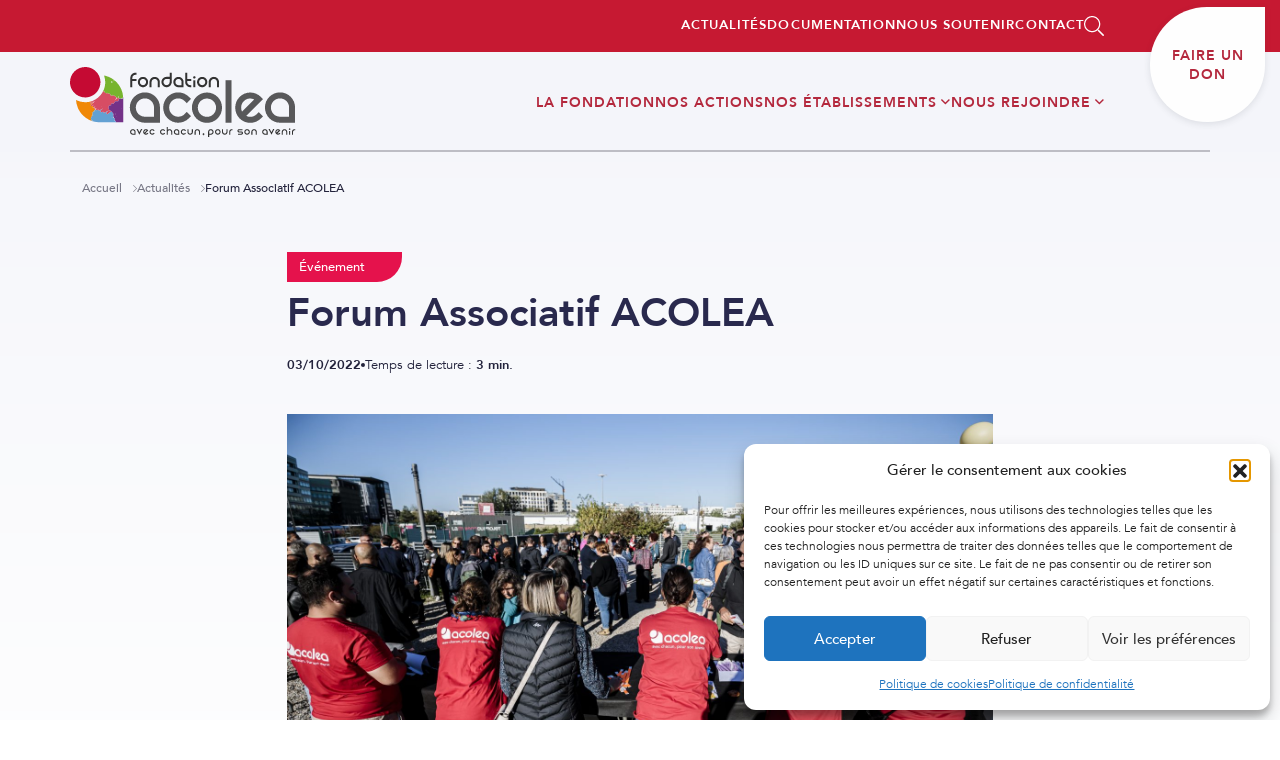

--- FILE ---
content_type: text/html; charset=UTF-8
request_url: https://www.acolea.org/forum-associatif-acolea/
body_size: 16160
content:
<!DOCTYPE html>
<html lang="fr-FR" class="no-js no-svg">
</69pixl>
<head>

    
    <meta property="og:image" content=""/>
    <meta charset="UTF-8">
    <meta name="viewport" content="width=device-width, initial-scale=1">
    <link rel="profile" href="http://gmpg.org/xfn/11">

    <link href="https://cdn.jsdelivr.net/npm/select2@4.1.0-rc.0/dist/css/select2.min.css" rel="stylesheet"/>

    <link rel="stylesheet" href="https://cdn.jsdelivr.net/npm/@splidejs/splide@latest/dist/css/splide.min.css">

    <script>(function(html){html.className = html.className.replace(/\bno-js\b/,'js')})(document.documentElement);</script>
<meta name='robots' content='index, follow, max-image-preview:large, max-snippet:-1, max-video-preview:-1' />

	<!-- This site is optimized with the Yoast SEO plugin v26.8 - https://yoast.com/product/yoast-seo-wordpress/ -->
	<title>Forum Associatif ACOLEA - Acolea</title>
	<link rel="canonical" href="https://www.acolea.org/forum-associatif-acolea/" />
	<meta property="og:locale" content="fr_FR" />
	<meta property="og:type" content="article" />
	<meta property="og:title" content="Forum Associatif ACOLEA - Acolea" />
	<meta property="og:url" content="https://www.acolea.org/forum-associatif-acolea/" />
	<meta property="og:site_name" content="Acolea" />
	<meta property="article:publisher" content="https://facebook.com" />
	<meta property="article:published_time" content="2022-10-03T15:15:09+00:00" />
	<meta property="article:modified_time" content="2022-10-19T14:54:36+00:00" />
	<meta name="author" content="Camille Benoist" />
	<meta name="twitter:card" content="summary_large_image" />
	<meta name="twitter:label1" content="Écrit par" />
	<meta name="twitter:data1" content="Camille Benoist" />
	<script type="application/ld+json" class="yoast-schema-graph">{"@context":"https://schema.org","@graph":[{"@type":"Article","@id":"https://www.acolea.org/forum-associatif-acolea/#article","isPartOf":{"@id":"https://www.acolea.org/forum-associatif-acolea/"},"author":{"name":"Camille Benoist","@id":"https://www.acolea.org/#/schema/person/c0c3736aaddfdacca7d9e8b711de8fbd"},"headline":"Forum Associatif ACOLEA","datePublished":"2022-10-03T15:15:09+00:00","dateModified":"2022-10-19T14:54:36+00:00","mainEntityOfPage":{"@id":"https://www.acolea.org/forum-associatif-acolea/"},"wordCount":3,"publisher":{"@id":"https://www.acolea.org/#organization"},"articleSection":["Événement"],"inLanguage":"fr-FR"},{"@type":"WebPage","@id":"https://www.acolea.org/forum-associatif-acolea/","url":"https://www.acolea.org/forum-associatif-acolea/","name":"Forum Associatif ACOLEA - Acolea","isPartOf":{"@id":"https://www.acolea.org/#website"},"datePublished":"2022-10-03T15:15:09+00:00","dateModified":"2022-10-19T14:54:36+00:00","breadcrumb":{"@id":"https://www.acolea.org/forum-associatif-acolea/#breadcrumb"},"inLanguage":"fr-FR","potentialAction":[{"@type":"ReadAction","target":["https://www.acolea.org/forum-associatif-acolea/"]}]},{"@type":"BreadcrumbList","@id":"https://www.acolea.org/forum-associatif-acolea/#breadcrumb","itemListElement":[{"@type":"ListItem","position":1,"name":"Home","item":"https://www.acolea.org/"},{"@type":"ListItem","position":2,"name":"Forum Associatif ACOLEA"}]},{"@type":"WebSite","@id":"https://www.acolea.org/#website","url":"https://www.acolea.org/","name":"Acolea","description":"","publisher":{"@id":"https://www.acolea.org/#organization"},"potentialAction":[{"@type":"SearchAction","target":{"@type":"EntryPoint","urlTemplate":"https://www.acolea.org/?s={search_term_string}"},"query-input":{"@type":"PropertyValueSpecification","valueRequired":true,"valueName":"search_term_string"}}],"inLanguage":"fr-FR"},{"@type":"Organization","@id":"https://www.acolea.org/#organization","name":"Acolea","url":"https://www.acolea.org/","logo":{"@type":"ImageObject","inLanguage":"fr-FR","@id":"https://www.acolea.org/#/schema/logo/image/","url":"/wp-content/uploads/2021/11/logo-acolea.svg","contentUrl":"/wp-content/uploads/2021/11/logo-acolea.svg","width":1,"height":1,"caption":"Acolea"},"image":{"@id":"https://www.acolea.org/#/schema/logo/image/"},"sameAs":["https://facebook.com","https://youtube.com"]},{"@type":"Person","@id":"https://www.acolea.org/#/schema/person/c0c3736aaddfdacca7d9e8b711de8fbd","name":"Camille Benoist"}]}</script>
	<!-- / Yoast SEO plugin. -->


<link rel="alternate" type="application/rss+xml" title="Acolea &raquo; Flux" href="https://www.acolea.org/feed/" />
<link rel="alternate" type="application/rss+xml" title="Acolea &raquo; Flux des commentaires" href="https://www.acolea.org/comments/feed/" />
<link rel="alternate" title="oEmbed (JSON)" type="application/json+oembed" href="https://www.acolea.org/wp-json/oembed/1.0/embed?url=https%3A%2F%2Fwww.acolea.org%2Fforum-associatif-acolea%2F" />
<link rel="alternate" title="oEmbed (XML)" type="text/xml+oembed" href="https://www.acolea.org/wp-json/oembed/1.0/embed?url=https%3A%2F%2Fwww.acolea.org%2Fforum-associatif-acolea%2F&#038;format=xml" />
<style id='wp-img-auto-sizes-contain-inline-css' type='text/css'>
img:is([sizes=auto i],[sizes^="auto," i]){contain-intrinsic-size:3000px 1500px}
/*# sourceURL=wp-img-auto-sizes-contain-inline-css */
</style>
<style id='wp-emoji-styles-inline-css' type='text/css'>

	img.wp-smiley, img.emoji {
		display: inline !important;
		border: none !important;
		box-shadow: none !important;
		height: 1em !important;
		width: 1em !important;
		margin: 0 0.07em !important;
		vertical-align: -0.1em !important;
		background: none !important;
		padding: 0 !important;
	}
/*# sourceURL=wp-emoji-styles-inline-css */
</style>
<link rel='stylesheet' id='dnd-upload-cf7-css' href='/wp-content/plugins/drag-and-drop-multiple-file-upload-contact-form-7/assets/css/dnd-upload-cf7.css?ver=1.3.9.1' type='text/css' media='all' />
<link rel='stylesheet' id='contact-form-7-css' href='/wp-content/plugins/contact-form-7/includes/css/styles.css?ver=6.1.4' type='text/css' media='all' />
<link rel='stylesheet' id='cmplz-general-css' href='/wp-content/plugins/complianz-gdpr/assets/css/cookieblocker.min.css?ver=1765949216' type='text/css' media='all' />
<link rel='stylesheet' id='twentyseventeen-style-css' href='/wp-content/themes/69pixl-basic/style.css?ver=6.9' type='text/css' media='all' />
<link rel='stylesheet' id='style-css' href='/wp-content/themes/69pixl-basic/assets/dist/css/style.min.css?version=10002&#038;ver=6.9' type='text/css' media='all' />
<link rel='stylesheet' id='sib-front-css-css' href='/wp-content/plugins/mailin/css/mailin-front.css?ver=6.9' type='text/css' media='all' />
<link rel="https://api.w.org/" href="https://www.acolea.org/wp-json/" /><link rel="alternate" title="JSON" type="application/json" href="https://www.acolea.org/wp-json/wp/v2/posts/5652" /><link rel="EditURI" type="application/rsd+xml" title="RSD" href="https://www.acolea.org/xmlrpc.php?rsd" />
<meta name="generator" content="WordPress 6.9" />
<link rel='shortlink' href='https://www.acolea.org/?p=5652' />

    <style>
        .grecaptcha-badge{
            visibility: hidden;
        }
    </style>
    			<style>.cmplz-hidden {
					display: none !important;
				}</style><link rel="icon" href="/wp-content/uploads/2021/11/cropped-favicon-32x32-acolea-1-32x32.png" sizes="32x32" />
<link rel="icon" href="/wp-content/uploads/2021/11/cropped-favicon-32x32-acolea-1-192x192.png" sizes="192x192" />
<link rel="apple-touch-icon" href="/wp-content/uploads/2021/11/cropped-favicon-32x32-acolea-1-180x180.png" />
<meta name="msapplication-TileImage" content="/wp-content/uploads/2021/11/cropped-favicon-32x32-acolea-1-270x270.png" />

    <!-- Global site tag (gtag.js) - Google Analytics -->
    <script type="text/plain" data-service="google-analytics" data-category="statistics" async data-cmplz-src="https://www.googletagmanager.com/gtag/js?id=G-ZP0ZTX4T6W"></script>
    <script data-category="statistics">
      window.dataLayer = window.dataLayer || [];
      function gtag(){dataLayer.push(arguments);}
      gtag('js', new Date());

      gtag('config', 'G-ZP0ZTX4T6W');
    </script>
</head>


<body data-cmplz=1 class="wp-singular post-template-default single single-post postid-5652 single-format-standard wp-custom-logo wp-theme-69pixl-basic group-blog has-header-image has-sidebar colors-light">
<div id="app">
    <nav class="navbar navbar-expand-lg fixed-top">
        <div class="top-menu">
            <div class="menu-container">
                <div id="navbarSupportedContent" class="collapse navbar-collapse">
            <ul itemscope itemtype="http://www.schema.org/SiteNavigationElement" id="menu-top-menu" class="navbar-nav ml-auto animated fadeIn delay-0-4s"><li data-object-id="186" id="nav-menu-item-1551" class="main-menu-item  nav-item menu-item-depth-0 menu-item menu-item-type-post_type menu-item-object-page active d-flex"><a href="https://www.acolea.org/actualites/" itemprop="url" class="nav-link main-menu-link my-auto"><span itemprop="name">Actualités</span></a></li>
<li data-object-id="1359" id="nav-menu-item-1552" class="main-menu-item  nav-item menu-item-depth-0 menu-item menu-item-type-post_type menu-item-object-page d-flex"><a href="https://www.acolea.org/documentation/" itemprop="url" class="nav-link main-menu-link my-auto"><span itemprop="name">Documentation</span></a></li>
<li data-object-id="6391" id="nav-menu-item-10879" class="main-menu-item  nav-item menu-item-depth-0 menu-item menu-item-type-post_type menu-item-object-page d-flex"><a href="https://www.acolea.org/soutenez-nous/" itemprop="url" class="nav-link main-menu-link my-auto"><span itemprop="name">Nous soutenir</span></a></li>
<li data-object-id="3" id="nav-menu-item-10862" class="main-menu-item  nav-item menu-item-depth-0 menu-item menu-item-type-post_type menu-item-object-page d-flex"><a href="https://www.acolea.org/contact/" itemprop="url" class="nav-link main-menu-link my-auto"><span itemprop="name">Contact</span></a></li>
<li data-object-id="6410" id="nav-menu-item-6410" class="main-menu-item  nav-item menu-item-depth-0 menu-item menu-item-type-custom menu-item-object-custom d-flex"><a href="#" itemprop="url" class="nav-link main-menu-link my-auto"><span itemprop="name"><img src='/wp-content/themes/69pixl-basic/assets/images/icon-search.svg'  id="search-bar" /></span></a></li>
</ul>
            </div>            </div>
        </div>
        <div class="main-menu ">
            <div class="menu-container">
                <div class="logo-link">
                    <a class="animated fadeIn delay-0-3s" href="https://www.acolea.org">
                        <img src="/wp-content/uploads/2025/01/Logo-ACOLEA-Fondation-RVB-3.svg" class="custom-logo" alt="Logo">                    </a>
                </div>

                <button class="navbar-toggler collapsed" type="button" data-toggle="collapse"
                        aria-controls="navbarSupportedContent" aria-expanded="false" aria-label="Toggle navigation">
                    <span class="navbar-toggler-icon d-none"><i class="fal fa-bars m-auto"></i></span>
                    <span class="navbar-toggler-icon icon-open">
                        <svg xmlns="http://www.w3.org/2000/svg" xmlns:xlink="http://www.w3.org/1999/xlink" width="20px"
                             height="18px" viewBox="0 0 20 18" version="1.1">
                            <g id="🖥-DESKTOP" stroke="none" stroke-width="1" fill="none" fill-rule="evenodd">
                                <g id="01-Accueil-m" transform="translate(-333.000000, -21.000000)" stroke="#C61932" stroke-width="2">
                                    <g id="Picto-menu" transform="translate(333.000000, 21.500000)">
                                        <line x1="0" y1="0.5" x2="20" y2="0.5" id="Path-4"/>
                                        <line x1="0" y1="8.5" x2="20" y2="8.5" id="Path-4-Copy"/>
                                        <line x1="0" y1="16.5" x2="20" y2="16.5" id="Path-4-Copy-2"/>
                                    </g>
                                </g>
                            </g>
                        </svg>
                    </span>
                    <span class="navbar-toggler-icon icon-close">
                        <svg xmlns="http://www.w3.org/2000/svg" xmlns:xlink="http://www.w3.org/1999/xlink" width="18px" height="16px" viewBox="0 0 18 16" version="1.1">
                            <g id="🖥-DESKTOP" stroke="none" stroke-width="1" fill="none" fill-rule="evenodd">
                                <g id="00-Menu-m-2" transform="translate(-334.000000, -22.000000)" stroke="#C61932" stroke-width="2">
                                    <g id="Group" transform="translate(15.000000, 12.000000)">
                                        <g id="Picto-menu-croix" transform="translate(320.500000, 11.000000)">
                                            <line x1="0" y1="0.368421053" x2="15" y2="13.6315789" id="Path-4"/>
                                            <line x1="0" y1="13.6315789" x2="15" y2="0.368421053" id="Path-4-Copy"/>
                                        </g>
                                    </g>
                                </g>
                            </g>
                        </svg>
                    </span>
                </button>

                <div id="navbarSupportedContent" class="collapse navbar-collapse">
            <ul itemscope itemtype="http://www.schema.org/SiteNavigationElement" id="menu-menu" class="navbar-nav ml-auto animated fadeIn delay-0-4s"><li data-object-id="1192" id="nav-menu-item-1261" class="main-menu-item  nav-item menu-item-depth-0 menu-item menu-item-type-post_type menu-item-object-page d-flex"><a href="https://www.acolea.org/association/" itemprop="url" class="nav-link main-menu-link my-auto"><span itemprop="name">La Fondation</span></a></li>
<li data-object-id="1291" id="nav-menu-item-1291" class="main-menu-item  nav-item menu-item-depth-0 dropdown-toggle-pole menu-item menu-item-type-custom menu-item-object-custom d-flex"><a href="#" itemprop="url" class="nav-link main-menu-link my-auto"><span itemprop="name">Nos actions</span></a></li>
<li data-object-id="10722" id="nav-menu-item-10722" class="main-menu-item  nav-item menu-item-depth-0 menu-item menu-item-type-custom menu-item-object-custom menu-item-has-children d-flex"><a href="#" itemprop="url" class="nav-link main-menu-link my-auto"><span itemprop="name">Nos établissements</span></a>
<ul class="dropdown-menu" role="menu">
	<li data-object-id="1448" id="nav-menu-item-1450" class="sub-menu-item  menu-item-odd menu-item-depth-1 menu-item menu-item-type-post_type menu-item-object-page d-flex"><a href="https://www.acolea.org/nos-etablissements-et-services/" itemprop="url" class="nav-link sub-menu-link my-auto"><span itemprop="name">Recherchez un établissement</span></a></li>
	<li data-object-id="1276" id="nav-menu-item-10717" class="sub-menu-item  menu-item-odd menu-item-depth-1 menu-item menu-item-type-post_type menu-item-object-pole d-flex"><a href="https://www.acolea.org/poles/habitat-et-inclusion/" itemprop="url" class="nav-link sub-menu-link my-auto"><span itemprop="name">Habitat et inclusion</span></a></li>
	<li data-object-id="1272" id="nav-menu-item-10719" class="sub-menu-item  menu-item-odd menu-item-depth-1 menu-item menu-item-type-post_type menu-item-object-pole d-flex"><a href="https://www.acolea.org/poles/medico-social/" itemprop="url" class="nav-link sub-menu-link my-auto"><span itemprop="name">Médico-Social</span></a></li>
	<li data-object-id="1274" id="nav-menu-item-10718" class="sub-menu-item  menu-item-odd menu-item-depth-1 menu-item menu-item-type-post_type menu-item-object-pole d-flex"><a href="https://www.acolea.org/poles/justice-des-mineurs/" itemprop="url" class="nav-link sub-menu-link my-auto"><span itemprop="name">Justice des Mineurs</span></a></li>
	<li data-object-id="1270" id="nav-menu-item-10720" class="sub-menu-item  menu-item-odd menu-item-depth-1 menu-item menu-item-type-post_type menu-item-object-pole d-flex"><a href="https://www.acolea.org/poles/petite-enfance/" itemprop="url" class="nav-link sub-menu-link my-auto"><span itemprop="name">Petite enfance</span></a></li>
	<li data-object-id="1268" id="nav-menu-item-10721" class="sub-menu-item  menu-item-odd menu-item-depth-1 menu-item menu-item-type-post_type menu-item-object-pole d-flex"><a href="https://www.acolea.org/poles/protection-de-lenfance/" itemprop="url" class="nav-link sub-menu-link my-auto"><span itemprop="name">Protection de l’Enfance</span></a></li>
</ul>
</li>
<li data-object-id="11422" id="nav-menu-item-11422" class="main-menu-item  nav-item menu-item-depth-0 menu-item menu-item-type-custom menu-item-object-custom menu-item-has-children d-flex"><a href="#" itemprop="url" class="nav-link main-menu-link my-auto"><span itemprop="name">NOUS REJOINDRE</span></a>
<ul class="dropdown-menu" role="menu">
	<li data-object-id="1467" id="nav-menu-item-11423" class="sub-menu-item  menu-item-odd menu-item-depth-1 menu-item menu-item-type-post_type menu-item-object-page d-flex"><a href="https://www.acolea.org/offres-demploi/" itemprop="url" class="nav-link sub-menu-link my-auto"><span itemprop="name">Offres d’emploi</span></a></li>
</ul>
</li>
<li data-object-id="10870" id="nav-menu-item-10870" class="main-menu-item  nav-item menu-item-depth-0 soutien-navlink menu-item menu-item-type-custom menu-item-object-custom d-flex"><a target="_blank" href="https://don.acolea.org" itemprop="url" class="nav-link main-menu-link my-auto"><span itemprop="name">Faire un don</span></a></li>
</ul>
            </div>                <div class="divider"></div>
            </div>
        </div>
        <div class="search-container">
            <div id="searching" class="animated fadeIn">
                <form action="/" method="get"> 
                    <label for="search"></label>
                    <input type="text" name="s" id="search" placeholder="Je recherche..." />
                    <button type="reset" class="reset-search" >
                        <img src='/wp-content/themes/69pixl-basic/assets/images/Picto-croix-delete.svg'/>
                    </button>
                </form> 
            </div>
        </div>
    </nav>

    <div id="dropdown-poles">
        <div class="container">
            <ul>
                                                        <li class="">
                                            <a href="https://www.acolea.org/secteur-protection-de-lenfance/">
                            <div class="content">
                                <span class="icon"><img src="/wp-content/uploads/2021/11/Logo-ACOLEA-Protection-Enfance-RVB-picto-3.svg" alt="" /></span><span
                                        class="text">Protection de l’enfance</span>
                            </div>
                        </a>
                    </li>
                                                        <li class="">
                                            <a href="https://www.acolea.org/secteur-petite-enfance/">
                            <div class="content">
                                <span class="icon"><img src="/wp-content/uploads/2021/11/Logo-ACOLEA-Petite-Enfance-RVB-picto.png" alt="" /></span><span
                                        class="text">Petite enfance</span>
                            </div>
                        </a>
                    </li>
                                                        <li class="">
                                            <a href="https://www.acolea.org/medico-social/">
                            <div class="content">
                                <span class="icon"><img src="/wp-content/uploads/2021/11/Logo-ACOLEA-Medico-Social-RVB-picto.svg" alt="" /></span><span
                                        class="text">Médico-social</span>
                            </div>
                        </a>
                    </li>
                                                        <li class="">
                                            <a href="https://www.acolea.org/secteur-justice-des-mineurs/">
                            <div class="content">
                                <span class="icon"><img src="/wp-content/uploads/2021/11/Logo-ACOLEA-Justice-Mineurs-RVB-picto.svg" alt="" /></span><span
                                        class="text">Justice des mineurs</span>
                            </div>
                        </a>
                    </li>
                                                        <li class="">
                                            <a href="https://www.acolea.org/secteur-habitat-inclusion/">
                            <div class="content">
                                <span class="icon"><img src="/wp-content/uploads/2021/11/Logo-ACOLEA-Habitat-Inclusion-RVB-picto.svg" alt="" /></span><span
                                        class="text">Habitat et inclusion</span>
                            </div>
                        </a>
                    </li>
                            </ul>
        </div>
    </div>

    <template>
        <newsletter-modal>
            <template v-slot:title>Abonnez-vous à notre newsletter</template>
            <iframe width="540" height="765" src="https://6ad32518.sibforms.com/serve/[base64]" frameborder="0" scrolling="auto" allowfullscreen style="display: block;margin-left: auto;margin-right: auto;max-width: 100%;"></iframe>
        </newsletter-modal>
    </template>

    
    <div class="site-content-contain">
        <div id="content" class="site-content">


<header>
    <div class="container">
        <div id="ariane">
    <ul>
        <li>
            <a href="https://www.acolea.org">Accueil</a>
        </li>

        
                    <li>
                <a href="https://www.acolea.org/actualites">Actualités</a>
            </li>
        
         
            <li class="active">Forum Associatif ACOLEA</li>
          
    </ul>
</div>    </div>

    <div class="container container-small">
        <div class="category-tag ">
            Événement        </div>
        <h1>Forum Associatif ACOLEA</h1>
        <div class="article-info">
            <div class="date">
                03/10/2022            </div>
            <div class="divider"></div>
                            <div class="reading-time">Temps de lecture : <strong>3 min.</strong>
                </div>
                    </div>
                    <div class="img-cover-wrapper">
                <img class="lazy-home" data-src="/wp-content/uploads/2022/10/journee-acolea-cirque-imagine-20-09-2022-hd-bricerobert-14.jpg" data-srcset="/wp-content/uploads/2022/10/journee-acolea-cirque-imagine-20-09-2022-hd-bricerobert-14.jpg 6448w, /wp-content/uploads/2022/10/journee-acolea-cirque-imagine-20-09-2022-hd-bricerobert-14-300x200.jpg 300w, /wp-content/uploads/2022/10/journee-acolea-cirque-imagine-20-09-2022-hd-bricerobert-14-1024x683.jpg 1024w, /wp-content/uploads/2022/10/journee-acolea-cirque-imagine-20-09-2022-hd-bricerobert-14-768x512.jpg 768w, /wp-content/uploads/2022/10/journee-acolea-cirque-imagine-20-09-2022-hd-bricerobert-14-1536x1024.jpg 1536w, /wp-content/uploads/2022/10/journee-acolea-cirque-imagine-20-09-2022-hd-bricerobert-14-2048x1365.jpg 2048w" sizes="(max-width: ) 100vw, "                     alt="Journée ACOLEA Cirque Imagine 20_09_2022">
            </div>
                    </div>
</header>

<section id="section-content">
    <div class="container container-small">
        <p><strong>Le 20 Septembre dernier, 600 collaborateurs d’ACOLEA se sont réunis au Cirque Imagine à Vaulx-en-Velin pour le premier Forum Associatif, 3 ans après la création de l’association.</strong></p>
<p>&nbsp;</p>
<p>Educateurs Spécialisés, Auxiliaires de Puériculture, Maîtresses de Maison, Chefs de Services, Agents d’Entretien, Psychologues, Assistants Familiaux, Gestionnaires de Paies et bien d’autres métiers que composent notre association se sont réunis pour une journée d’échange, de partage et de convivialité.</p>
<p>&nbsp;</p>
<p>Accueillis par le Comité de Direction, <strong>les participants ont pu profiter des différentes activités prévues afin de créer du lien et de se fédérer en tant qu’association ACOLEA.</strong></p>
<p>A travers des Ateliers Thématiques, un Quizz, des espaces de rencontre, du théâtre d’improvisation et bien plus, chacun a pu contribuer à définir le projet ACOLEA et <strong>apporter sa contribution au projet commun.</strong></p>
<p>&nbsp;</p>
<p>Pour Guy Labopin, Président de ACOLEA et Anna Sauri-Lopez, Directrice Générale, cette journée <strong>a marqué le début d’une nouvelle dynamique associative</strong>, donnant à chacun une place dans la construction du projet et en valorisant l’expertise de terrain qui se déploie chaque jour dans nos établissements et services.</p>
<p>&nbsp;</p>
<p>Durant la journée, il a été question de non-abandon, des dispositifs de demain, de santé mentale, de nos métiers et bien d’autres sujets transversaux à nos 5 secteurs d’accompagnement.</p>
<p>&nbsp;</p>
<p>Un succès pour cette journée qui a répondu aux attentes de rencontre et d’interconnaissance partagée par tous:</p>
<ul>
<li>« Objectif atteint ! « 𝗣𝗿𝗲𝗻𝗱𝗿𝗲 𝘀𝗼𝗶𝗻 𝗱𝗲 𝗰𝗲𝘂𝘅 𝗾𝘂𝗶 𝗽𝗿𝗲𝗻𝗻𝗲𝗻𝘁 𝘀𝗼𝗶𝗻 » : un grand merci aux organisateurs pour cette belle journée qui est à l’image de notre association et de nos valeurs si précieuses dans notre quotidien ! » Hélène Jonard, Directrice de crèche</li>
<li>« Un grand bravo aux organisateurs et aux intervenants pour cette belle journée sous le signe de la cohésion et du partage ! »<br />
Marjorie Maleysson, Chargée de Développement RH</li>
<li>« Merci pour cette excellente journée qui est à l&rsquo;image de l&rsquo;Union. Où les plus de 600 personnes faisaient Un. De belles rencontres ainsi que des retrouvailles. Une journée qui m&rsquo;a nourrie d&rsquo;optimisme, une journée qui m&rsquo;a permis de croire encore plus au projets d&rsquo;ACOLEA car entre de bonnes mains. » Najat D, Educatrice au Centre Educatif Fermé</li>
</ul>
<p>&nbsp;</p>
<p><img fetchpriority="high" decoding="async" class="size-medium wp-image-5659 alignnone" src="/wp-content/uploads/2022/10/journee-acolea-cirque-imagine-20-09-2022-hd-bricerobert-03-300x200.jpg" alt="" width="300" height="200" srcset="/wp-content/uploads/2022/10/journee-acolea-cirque-imagine-20-09-2022-hd-bricerobert-03-300x200.jpg 300w, /wp-content/uploads/2022/10/journee-acolea-cirque-imagine-20-09-2022-hd-bricerobert-03-1024x683.jpg 1024w, /wp-content/uploads/2022/10/journee-acolea-cirque-imagine-20-09-2022-hd-bricerobert-03-768x512.jpg 768w, /wp-content/uploads/2022/10/journee-acolea-cirque-imagine-20-09-2022-hd-bricerobert-03-1536x1024.jpg 1536w, /wp-content/uploads/2022/10/journee-acolea-cirque-imagine-20-09-2022-hd-bricerobert-03-2048x1365.jpg 2048w" sizes="(max-width: 300px) 100vw, 300px" /><img decoding="async" class="size-medium wp-image-5657 aligncenter" src="/wp-content/uploads/2022/10/journee-acolea-cirque-imagine-20-09-2022-hd-bricerobert-02-300x200.jpg" alt="" width="300" height="200" srcset="/wp-content/uploads/2022/10/journee-acolea-cirque-imagine-20-09-2022-hd-bricerobert-02-300x200.jpg 300w, /wp-content/uploads/2022/10/journee-acolea-cirque-imagine-20-09-2022-hd-bricerobert-02-1024x683.jpg 1024w, /wp-content/uploads/2022/10/journee-acolea-cirque-imagine-20-09-2022-hd-bricerobert-02-768x512.jpg 768w, /wp-content/uploads/2022/10/journee-acolea-cirque-imagine-20-09-2022-hd-bricerobert-02-1536x1024.jpg 1536w, /wp-content/uploads/2022/10/journee-acolea-cirque-imagine-20-09-2022-hd-bricerobert-02-2048x1365.jpg 2048w" sizes="(max-width: 300px) 100vw, 300px" /></p>
<p>&nbsp;</p>
<p style="text-align: center;"><a href="/wp-content/uploads/2022/10/2009-forum-acolea.pdf">Cliquez ici pour télécharger le programme de la journée</a></p>
<p style="text-align: center;"><a href="https://flic.kr/s/aHBqjA9aq8">Retrouvez l’ensemble des photos de la journée ici</a></p>
<p style="text-align: center;"><a href="https://youtu.be/Q_eyVcR4m98">Retrouvez la vidéo de la journée sur notre chaine YouTube </a></p>
    </div>
</section>

    <section id="section-more">
        <div class="container">
            <h2 class="underline">Poursuivez votre lecture</h2>

            <div class="grid">
                                    
                    <article-card
                            :href="'https://www.acolea.org/la-culture-sinvite-a-la-maison-denfants-balmont-quand-lart-musical-devient-un-levier-demancipation-et-de-lien-social/'"
                            :img-src="'/wp-content/uploads/2026/01/enregistrement-studio-2-1.jpg'"
                            :img-alt="''"
                            :title="'La culture s&rsquo;invite à la Maison d&rsquo;Enfants Balmont : quand l&rsquo;art musical devient un levier d&rsquo;émancipation et de lien social'"
                            :excerpt="''"
                            :category="'Projet'"
                            :date="'2026-01-08T10:13:43+01:00'"
                            :reading-time="'4'"
                            class="wow fadeIn delay-0-3s"
                    >
                    </article-card>
                                    
                    <article-card
                            :href="'https://www.acolea.org/lemape-poursuit-ses-actions-de-sensibilisation-aupres-des-professionnels-de-la-protection-de-lenfance/'"
                            :img-src="'/wp-content/uploads/2025/10/1760367791280.jpg'"
                            :img-alt="''"
                            :title="'L’EMAPE poursuit ses actions de sensibilisation auprès des professionnels de la protection de l’enfance'"
                            :excerpt="''"
                            :category="'Événement'"
                            :date="'2025-10-28T17:12:29+01:00'"
                            :reading-time="'2'"
                            class="wow fadeIn delay-0-4s"
                    >
                    </article-card>
                                    
                    <article-card
                            :href="'https://www.acolea.org/inauguration-creches-des-espaces-repenses-pour-le-bien-etre-des-enfants-accueillis/'"
                            :img-src="'/wp-content/uploads/2025/10/gros-plan-enfant-tenant-un-jeu-educatif.jpg'"
                            :img-alt="''"
                            :title="'Inauguration crèches : des espaces repensés pour le bien-être des enfants accueillis'"
                            :excerpt="''"
                            :category="'Événement'"
                            :date="'2025-10-28T11:38:38+01:00'"
                            :reading-time="'3'"
                            class="wow fadeIn delay-0-5s"
                    >
                    </article-card>
                            </div>
        </div>
    </section>


<footer id="footer">
    <div class="container">
        <div class="content">
            <div class="logo-wrapper">

                <a class="footer-logo-link" href="https://www.acolea.org">
                    <img src="/wp-content/uploads/2025/01/Logo-ACOLEA-Fondation-RVB-3.svg" class="logo" alt="Logo">                </a> 

                <div class="socials">
                    <a target="_blank" rel="nofollow" class="footer-social-link" href="https://fr.linkedin.com/company/acolea">
                        <svg title="Logo Linkedin" alt="Logo Linkedin" xmlns="http://www.w3.org/2000/svg" xmlns:xlink="http://www.w3.org/1999/xlink" width="44px" height="44px" viewBox="0 0 44 44" version="1.1">
                            <g stroke="none" stroke-width="1" fill="none" fill-rule="evenodd">
                                <g transform="translate(-69.000000, -3293.000000)">
                                    <g id="Footer-Copy-4" transform="translate(0.000000, 3094.000000)">
                                        <g id="Logo-linkedin" transform="translate(70.000000, 200.000000)">
                                            <circle id="Oval" stroke="#257EBB" cx="21" cy="21" r="21"/>
                                            <g id="logo-linkedin" transform="translate(14.000000, 14.000000)" fill="#257EBB" fill-rule="nonzero">
                                                <path d="M13.9965,14 L13.9965,13.9994167 L14,13.9994167 L14,8.86491667 C14,6.35308333 13.45925,4.41816667 10.52275,4.41816667 C9.11108333,4.41816667 8.16375,5.19283333 7.777,5.92725 L7.73616667,5.92725 L7.73616667,4.65266667 L4.95191667,4.65266667 L4.95191667,13.9994167 L7.85108333,13.9994167 L7.85108333,9.37125 C7.85108333,8.15266667 8.08208333,6.97433333 9.59116667,6.97433333 C11.0780833,6.97433333 11.10025,8.365 11.10025,9.44941667 L11.10025,14 L13.9965,14 Z" id="Path"/>
                                                <polygon id="Path" points="0.231 4.65325 3.13366667 4.65325 3.13366667 14 0.231 14"/>
                                                <path d="M1.68116667,0 C0.753083333,0 0,0.753083333 0,1.68116667 C0,2.60925 0.753083333,3.37808333 1.68116667,3.37808333 C2.60925,3.37808333 3.36233333,2.60925 3.36233333,1.68116667 C3.36175,0.753083333 2.60866667,0 1.68116667,0 Z" id="Path"/>
                                            </g>
                                        </g>
                                    </g>
                                </g>
                            </g>
                        </svg>
                    </a>

                    <a target="_blank" rel="nofollow" class="footer-social-link" href="https://www.facebook.com/profile.php?viewas=100000686899395&id=100090403366628">
                        <svg title="Logo Facebook" alt="Logo Facebook" width="44" height="44" viewBox="0 0 44 44" fill="none" xmlns="http://www.w3.org/2000/svg">
                            <circle cx="22" cy="22" r="21" stroke="#006DEA"/>
                            <path id="logo-facebook" d="M27.0098 23.25L27.5652 19.6305H24.0922V17.2816C24.0922 16.2914 24.5773 15.3262 26.1328 15.3262H27.7117V12.2445C27.7117 12.2445 26.2789 12 24.909 12C22.0488 12 20.1793 13.7336 20.1793 16.8719V19.6305H17V23.25H20.1793V32H24.0922V23.25H27.0098Z" fill="#006DEA"/>
                        </svg>
                    </a>

                    <span>Suivez-nous</span>
                </div>
            </div>

                            <div>
                    <h3>Pôles d'activité</h3>

                                                                <ul>
                                                            <li>
                                    <a class="link" href="https://www.acolea.org/secteur-protection-de-lenfance/">Protection de l’enfance</a>
                                </li>
                                                            <li>
                                    <a class="link" href="https://www.acolea.org/secteur-petite-enfance/">Petite enfance</a>
                                </li>
                                                            <li>
                                    <a class="link" href="https://www.acolea.org/medico-social/">Médico-social</a>
                                </li>
                                                            <li>
                                    <a class="link" href="https://www.acolea.org/secteur-justice-des-mineurs/">Justice des mineurs</a>
                                </li>
                                                            <li>
                                    <a class="link" href="https://www.acolea.org/secteur-habitat-inclusion/">Habitat et inclusion</a>
                                </li>
                                                    </ul>
                                    </div>
            
                            <div>
                    <h3>Acolea</h3>

                                                                <ul>
                                                            <li>
                                    <a class="link" href="https://www.acolea.org/nos-etablissements-et-services/">Nos établissements</a>
                                </li>
                                                            <li>
                                    <a class="link" href="https://www.acolea.org/association/">La Fondation</a>
                                </li>
                                                            <li>
                                    <a class="link" href="https://www.acolea.org/documentation/">Documentation</a>
                                </li>
                                                            <li>
                                    <a class="link" href="https://www.acolea.org/offres-demploi/">Offres d’emploi</a>
                                </li>
                                                            <li>
                                    <a class="link" href="https://www.acolea.org/actualites/">Actualités</a>
                                </li>
                                                    </ul>
                                    </div>
            
            <div>
                <h3>Une question ?</h3>
                <p>Notre équipe est là pour vous répondre :</p>
                <Btn :href="'https://www.acolea.org/contact/'"
                     class="secondary">Contactez-nous</Btn>
            </div>

            <div class="illustration">
                <svg xmlns="http://www.w3.org/2000/svg" xmlns:xlink="http://www.w3.org/1999/xlink" width="549px" height="571px" viewBox="0 0 549 571" version="1.1">
                    <g id="🖥-DESKTOP" stroke="none" stroke-width="1" fill="none" fill-rule="evenodd">
                        <g id="01-Accueil" transform="translate(-685.000000, -4052.000000)" fill="#F8F9FB">
                            <g id="Footer" transform="translate(0.000000, 4052.000000)">
                                <g id="Forme-logo-acolea" transform="translate(685.587025, 0.000000)">
                                    <circle id="Oval" cx="157.657437" cy="157.657437" r="157.657437"/>
                                    <path d="M350.085501,88.9979294 L350.075428,89 C394.12762,96.1329943 432.588764,114.461812 465.458861,143.986453 C514.764005,188.273414 548.412975,247.759924 548.412975,315.490388 L548.412975,571 L548.412975,571 C429.167778,570.405836 346.160981,570.102813 299.392584,570.09093 L296.574491,570.090566 L296.574491,570.090566 C216.816041,565.32798 175.053504,534.74882 151.975704,515.072209 C96.8330935,468.056477 67.3121837,409.710256 63.4129747,340.033547 L63.414519,339.577125 C91.7862605,354.533857 124.110931,363 158.412975,363 C271.079064,363 362.412975,271.666089 362.412975,159 C362.412975,134.406859 358.061128,110.830147 350.085501,88.9979294 Z" id="Forme"/>
                                </g>
                            </g>
                        </g>
                    </g>
                </svg>
            </div>
        </div>
        <div class="bottom">
            <div class="copyright">
                ©2026 Acolea
            </div>
            <ul>
                                    <li>
                        <a class="link" href="https://www.acolea.org/politique-de-confidentialite/"> Politique de confidentialité</a>
                    </li>
                                    <li>
                        <a class="link" href="https://www.acolea.org/mentions-legales/"> Mentions légales</a>
                    </li>
                
                <li><a class="link" href="https://69pixl.com/" target="_blank">Développé par 69pixl</a></li>
            </ul>
        </div>
    </div>
</footer>
</div>
</section>
</div><!-- #content -->
</div><!-- .site-content-contain -->
</div><!-- #app -->
<script type="speculationrules">
{"prefetch":[{"source":"document","where":{"and":[{"href_matches":"/*"},{"not":{"href_matches":["/wp-*.php","/wp-admin/*","/wp-content/uploads/*","/wp-content/*","/wp-content/plugins/*","/wp-content/themes/69pixl-basic/*","/*\\?(.+)"]}},{"not":{"selector_matches":"a[rel~=\"nofollow\"]"}},{"not":{"selector_matches":".no-prefetch, .no-prefetch a"}}]},"eagerness":"conservative"}]}
</script>
		<script type="text/javascript">
			function dnd_cf7_generateUUIDv4() {
				const bytes = new Uint8Array(16);
				crypto.getRandomValues(bytes);
				bytes[6] = (bytes[6] & 0x0f) | 0x40; // version 4
				bytes[8] = (bytes[8] & 0x3f) | 0x80; // variant 10
				const hex = Array.from(bytes, b => b.toString(16).padStart(2, "0")).join("");
				return hex.replace(/^(.{8})(.{4})(.{4})(.{4})(.{12})$/, "$1-$2-$3-$4-$5");
			}

			document.addEventListener("DOMContentLoaded", function() {
				if ( ! document.cookie.includes("wpcf7_guest_user_id")) {
					document.cookie = "wpcf7_guest_user_id=" + dnd_cf7_generateUUIDv4() + "; path=/; max-age=" + (12 * 3600) + "; samesite=Lax";
				}
			});
		</script>
		
<!-- Consent Management powered by Complianz | GDPR/CCPA Cookie Consent https://wordpress.org/plugins/complianz-gdpr -->
<div id="cmplz-cookiebanner-container"><div class="cmplz-cookiebanner cmplz-hidden banner-1 bottom-right-view-preferences optin cmplz-bottom-right cmplz-categories-type-view-preferences" aria-modal="true" data-nosnippet="true" role="dialog" aria-live="polite" aria-labelledby="cmplz-header-1-optin" aria-describedby="cmplz-message-1-optin">
	<div class="cmplz-header">
		<div class="cmplz-logo"></div>
		<div class="cmplz-title" id="cmplz-header-1-optin">Gérer le consentement aux cookies</div>
		<div class="cmplz-close" tabindex="0" role="button" aria-label="Fermer la boîte de dialogue">
			<svg aria-hidden="true" focusable="false" data-prefix="fas" data-icon="times" class="svg-inline--fa fa-times fa-w-11" role="img" xmlns="http://www.w3.org/2000/svg" viewBox="0 0 352 512"><path fill="currentColor" d="M242.72 256l100.07-100.07c12.28-12.28 12.28-32.19 0-44.48l-22.24-22.24c-12.28-12.28-32.19-12.28-44.48 0L176 189.28 75.93 89.21c-12.28-12.28-32.19-12.28-44.48 0L9.21 111.45c-12.28 12.28-12.28 32.19 0 44.48L109.28 256 9.21 356.07c-12.28 12.28-12.28 32.19 0 44.48l22.24 22.24c12.28 12.28 32.2 12.28 44.48 0L176 322.72l100.07 100.07c12.28 12.28 32.2 12.28 44.48 0l22.24-22.24c12.28-12.28 12.28-32.19 0-44.48L242.72 256z"></path></svg>
		</div>
	</div>

	<div class="cmplz-divider cmplz-divider-header"></div>
	<div class="cmplz-body">
		<div class="cmplz-message" id="cmplz-message-1-optin">Pour offrir les meilleures expériences, nous utilisons des technologies telles que les cookies pour stocker et/ou accéder aux informations des appareils. Le fait de consentir à ces technologies nous permettra de traiter des données telles que le comportement de navigation ou les ID uniques sur ce site. Le fait de ne pas consentir ou de retirer son consentement peut avoir un effet négatif sur certaines caractéristiques et fonctions.</div>
		<!-- categories start -->
		<div class="cmplz-categories">
			<details class="cmplz-category cmplz-functional" >
				<summary>
						<span class="cmplz-category-header">
							<span class="cmplz-category-title">Fonctionnel</span>
							<span class='cmplz-always-active'>
								<span class="cmplz-banner-checkbox">
									<input type="checkbox"
										   id="cmplz-functional-optin"
										   data-category="cmplz_functional"
										   class="cmplz-consent-checkbox cmplz-functional"
										   size="40"
										   value="1"/>
									<label class="cmplz-label" for="cmplz-functional-optin"><span class="screen-reader-text">Fonctionnel</span></label>
								</span>
								Toujours activé							</span>
							<span class="cmplz-icon cmplz-open">
								<svg xmlns="http://www.w3.org/2000/svg" viewBox="0 0 448 512"  height="18" ><path d="M224 416c-8.188 0-16.38-3.125-22.62-9.375l-192-192c-12.5-12.5-12.5-32.75 0-45.25s32.75-12.5 45.25 0L224 338.8l169.4-169.4c12.5-12.5 32.75-12.5 45.25 0s12.5 32.75 0 45.25l-192 192C240.4 412.9 232.2 416 224 416z"/></svg>
							</span>
						</span>
				</summary>
				<div class="cmplz-description">
					<span class="cmplz-description-functional">Le stockage ou l’accès technique est strictement nécessaire dans la finalité d’intérêt légitime de permettre l’utilisation d’un service spécifique explicitement demandé par l’abonné ou l’utilisateur, ou dans le seul but d’effectuer la transmission d’une communication sur un réseau de communications électroniques.</span>
				</div>
			</details>

			<details class="cmplz-category cmplz-preferences" >
				<summary>
						<span class="cmplz-category-header">
							<span class="cmplz-category-title">Préférences</span>
							<span class="cmplz-banner-checkbox">
								<input type="checkbox"
									   id="cmplz-preferences-optin"
									   data-category="cmplz_preferences"
									   class="cmplz-consent-checkbox cmplz-preferences"
									   size="40"
									   value="1"/>
								<label class="cmplz-label" for="cmplz-preferences-optin"><span class="screen-reader-text">Préférences</span></label>
							</span>
							<span class="cmplz-icon cmplz-open">
								<svg xmlns="http://www.w3.org/2000/svg" viewBox="0 0 448 512"  height="18" ><path d="M224 416c-8.188 0-16.38-3.125-22.62-9.375l-192-192c-12.5-12.5-12.5-32.75 0-45.25s32.75-12.5 45.25 0L224 338.8l169.4-169.4c12.5-12.5 32.75-12.5 45.25 0s12.5 32.75 0 45.25l-192 192C240.4 412.9 232.2 416 224 416z"/></svg>
							</span>
						</span>
				</summary>
				<div class="cmplz-description">
					<span class="cmplz-description-preferences">Le stockage ou l’accès technique est nécessaire dans la finalité d’intérêt légitime de stocker des préférences qui ne sont pas demandées par l’abonné ou l’utilisateur.</span>
				</div>
			</details>

			<details class="cmplz-category cmplz-statistics" >
				<summary>
						<span class="cmplz-category-header">
							<span class="cmplz-category-title">Statistiques</span>
							<span class="cmplz-banner-checkbox">
								<input type="checkbox"
									   id="cmplz-statistics-optin"
									   data-category="cmplz_statistics"
									   class="cmplz-consent-checkbox cmplz-statistics"
									   size="40"
									   value="1"/>
								<label class="cmplz-label" for="cmplz-statistics-optin"><span class="screen-reader-text">Statistiques</span></label>
							</span>
							<span class="cmplz-icon cmplz-open">
								<svg xmlns="http://www.w3.org/2000/svg" viewBox="0 0 448 512"  height="18" ><path d="M224 416c-8.188 0-16.38-3.125-22.62-9.375l-192-192c-12.5-12.5-12.5-32.75 0-45.25s32.75-12.5 45.25 0L224 338.8l169.4-169.4c12.5-12.5 32.75-12.5 45.25 0s12.5 32.75 0 45.25l-192 192C240.4 412.9 232.2 416 224 416z"/></svg>
							</span>
						</span>
				</summary>
				<div class="cmplz-description">
					<span class="cmplz-description-statistics">Le stockage ou l’accès technique qui est utilisé exclusivement à des fins statistiques.</span>
					<span class="cmplz-description-statistics-anonymous">Le stockage ou l’accès technique qui est utilisé exclusivement dans des finalités statistiques anonymes. En l’absence d’une assignation à comparaître, d’une conformité volontaire de la part de votre fournisseur d’accès à internet ou d’enregistrements supplémentaires provenant d’une tierce partie, les informations stockées ou extraites à cette seule fin ne peuvent généralement pas être utilisées pour vous identifier.</span>
				</div>
			</details>
			<details class="cmplz-category cmplz-marketing" >
				<summary>
						<span class="cmplz-category-header">
							<span class="cmplz-category-title">Marketing</span>
							<span class="cmplz-banner-checkbox">
								<input type="checkbox"
									   id="cmplz-marketing-optin"
									   data-category="cmplz_marketing"
									   class="cmplz-consent-checkbox cmplz-marketing"
									   size="40"
									   value="1"/>
								<label class="cmplz-label" for="cmplz-marketing-optin"><span class="screen-reader-text">Marketing</span></label>
							</span>
							<span class="cmplz-icon cmplz-open">
								<svg xmlns="http://www.w3.org/2000/svg" viewBox="0 0 448 512"  height="18" ><path d="M224 416c-8.188 0-16.38-3.125-22.62-9.375l-192-192c-12.5-12.5-12.5-32.75 0-45.25s32.75-12.5 45.25 0L224 338.8l169.4-169.4c12.5-12.5 32.75-12.5 45.25 0s12.5 32.75 0 45.25l-192 192C240.4 412.9 232.2 416 224 416z"/></svg>
							</span>
						</span>
				</summary>
				<div class="cmplz-description">
					<span class="cmplz-description-marketing">Le stockage ou l’accès technique est nécessaire pour créer des profils d’utilisateurs afin d’envoyer des publicités, ou pour suivre l’utilisateur sur un site web ou sur plusieurs sites web ayant des finalités marketing similaires.</span>
				</div>
			</details>
		</div><!-- categories end -->
			</div>

	<div class="cmplz-links cmplz-information">
		<ul>
			<li><a class="cmplz-link cmplz-manage-options cookie-statement" href="#" data-relative_url="#cmplz-manage-consent-container">Gérer les options</a></li>
			<li><a class="cmplz-link cmplz-manage-third-parties cookie-statement" href="#" data-relative_url="#cmplz-cookies-overview">Gérer les services</a></li>
			<li><a class="cmplz-link cmplz-manage-vendors tcf cookie-statement" href="#" data-relative_url="#cmplz-tcf-wrapper">Gérer {vendor_count} fournisseurs</a></li>
			<li><a class="cmplz-link cmplz-external cmplz-read-more-purposes tcf" target="_blank" rel="noopener noreferrer nofollow" href="https://cookiedatabase.org/tcf/purposes/" aria-label="Read more about TCF purposes on Cookie Database">En savoir plus sur ces finalités</a></li>
		</ul>
			</div>

	<div class="cmplz-divider cmplz-footer"></div>

	<div class="cmplz-buttons">
		<button class="cmplz-btn cmplz-accept">Accepter</button>
		<button class="cmplz-btn cmplz-deny">Refuser</button>
		<button class="cmplz-btn cmplz-view-preferences">Voir les préférences</button>
		<button class="cmplz-btn cmplz-save-preferences">Enregistrer les préférences</button>
		<a class="cmplz-btn cmplz-manage-options tcf cookie-statement" href="#" data-relative_url="#cmplz-manage-consent-container">Voir les préférences</a>
			</div>

	
	<div class="cmplz-documents cmplz-links">
		<ul>
			<li><a class="cmplz-link cookie-statement" href="#" data-relative_url="">{title}</a></li>
			<li><a class="cmplz-link privacy-statement" href="#" data-relative_url="">{title}</a></li>
			<li><a class="cmplz-link impressum" href="#" data-relative_url="">{title}</a></li>
		</ul>
			</div>
</div>
</div>
					<div id="cmplz-manage-consent" data-nosnippet="true"><button class="cmplz-btn cmplz-hidden cmplz-manage-consent manage-consent-1">Gérer le consentement</button>

</div><script type="text/javascript" src="https://www.acolea.org/wp-includes/js/dist/hooks.min.js?ver=dd5603f07f9220ed27f1" id="wp-hooks-js"></script>
<script type="text/javascript" src="https://www.acolea.org/wp-includes/js/dist/i18n.min.js?ver=c26c3dc7bed366793375" id="wp-i18n-js"></script>
<script type="text/javascript" id="wp-i18n-js-after">
/* <![CDATA[ */
wp.i18n.setLocaleData( { 'text direction\u0004ltr': [ 'ltr' ] } );
//# sourceURL=wp-i18n-js-after
/* ]]> */
</script>
<script type="text/javascript" src="/wp-content/plugins/contact-form-7/includes/swv/js/index.js?ver=6.1.4" id="swv-js"></script>
<script type="text/javascript" id="contact-form-7-js-translations">
/* <![CDATA[ */
( function( domain, translations ) {
	var localeData = translations.locale_data[ domain ] || translations.locale_data.messages;
	localeData[""].domain = domain;
	wp.i18n.setLocaleData( localeData, domain );
} )( "contact-form-7", {"translation-revision-date":"2025-02-06 12:02:14+0000","generator":"GlotPress\/4.0.1","domain":"messages","locale_data":{"messages":{"":{"domain":"messages","plural-forms":"nplurals=2; plural=n > 1;","lang":"fr"},"This contact form is placed in the wrong place.":["Ce formulaire de contact est plac\u00e9 dans un mauvais endroit."],"Error:":["Erreur\u00a0:"]}},"comment":{"reference":"includes\/js\/index.js"}} );
//# sourceURL=contact-form-7-js-translations
/* ]]> */
</script>
<script type="text/javascript" id="contact-form-7-js-before">
/* <![CDATA[ */
var wpcf7 = {
    "api": {
        "root": "https:\/\/www.acolea.org\/wp-json\/",
        "namespace": "contact-form-7\/v1"
    }
};
//# sourceURL=contact-form-7-js-before
/* ]]> */
</script>
<script type="text/javascript" src="/wp-content/plugins/contact-form-7/includes/js/index.js?ver=6.1.4" id="contact-form-7-js"></script>
<script type="text/javascript" id="codedropz-uploader-js-extra">
/* <![CDATA[ */
var dnd_cf7_uploader = {"ajax_url":"https://www.acolea.org/wp-admin/admin-ajax.php","ajax_nonce":"3c48402403","drag_n_drop_upload":{"tag":"h3","text":"Glisser & d\u00e9poser les fichiers ici","or_separator":"ou","browse":"Parcourir les fichiers","server_max_error":"La taille du fichier t\u00e9l\u00e9vers\u00e9 d\u00e9passe la taille maximum de t\u00e9l\u00e9versement de votre serveur.","large_file":"Le fichier t\u00e9l\u00e9vers\u00e9 est trop gros","inavalid_type":"Le t\u00e9l\u00e9versement de ce type de fichier n\u2019est pas autoris\u00e9","max_file_limit":"Remarque\u00a0: certains de ces fichiers n\u2019ont pas \u00e9t\u00e9 t\u00e9l\u00e9vers\u00e9s (uniquement %count% fichiers sont autoris\u00e9s)","required":"Ce champ est obligatoire.","delete":{"text":"Suppression","title":"Retirer"}},"dnd_text_counter":"sur","disable_btn":""};
//# sourceURL=codedropz-uploader-js-extra
/* ]]> */
</script>
<script type="text/javascript" src="/wp-content/plugins/drag-and-drop-multiple-file-upload-contact-form-7/assets/js/codedropz-uploader-min.js?ver=1.3.9.1" id="codedropz-uploader-js"></script>
<script type="text/javascript" id="twentyseventeen-skip-link-focus-fix-js-extra">
/* <![CDATA[ */
var twentyseventeenScreenReaderText = {"quote":"\u003Csvg class=\"icon icon-quote-right\" aria-hidden=\"true\" role=\"img\"\u003E \u003Cuse href=\"#icon-quote-right\" xlink:href=\"#icon-quote-right\"\u003E\u003C/use\u003E \u003C/svg\u003E","expand":"Expand child menu","collapse":"Collapse child menu","icon":"\u003Csvg class=\"icon icon-angle-down\" aria-hidden=\"true\" role=\"img\"\u003E \u003Cuse href=\"#icon-angle-down\" xlink:href=\"#icon-angle-down\"\u003E\u003C/use\u003E \u003Cspan class=\"svg-fallback icon-angle-down\"\u003E\u003C/span\u003E\u003C/svg\u003E"};
//# sourceURL=twentyseventeen-skip-link-focus-fix-js-extra
/* ]]> */
</script>
<script type="text/javascript" src="/wp-content/themes/69pixl-basic/assets/js/skip-link-focus-fix.js?ver=1.0" id="twentyseventeen-skip-link-focus-fix-js"></script>
<script type="text/javascript" src="/wp-content/themes/69pixl-basic/assets/js/isotope.pkgd.min.js?ver=6.9" id="isotope-js"></script>
<script type="text/javascript" src="/wp-content/themes/69pixl-basic/assets/dist/js/jquery/jquery.min.js?ver=6.9" id="jquery-min-js"></script>
<script type="text/javascript" src="/wp-content/themes/69pixl-basic/assets/dist/js/jquery-ui/jquery-ui.min.js?ver=6.9" id="jquery-ui-js"></script>
<script type="text/javascript" src="/wp-content/themes/69pixl-basic/assets/dist/js/slick/slick.min.js?ver=6.9" id="slick-js"></script>
<script type="text/javascript" src="/wp-content/themes/69pixl-basic/assets/dist/js/bootstrap/bootstrap.min.js?ver=6.9" id="bootstrap-js-js"></script>
<script type="text/javascript" src="/wp-content/themes/69pixl-basic/assets/dist/js/jquery-lazy/jquery.lazy.min.js?ver=6.9" id="jquery-lazy-js"></script>
<script type="text/javascript" src="/wp-content/themes/69pixl-basic/assets/js/wow.min.js?ver=6.9" id="wow-js"></script>
<script type="text/javascript" src="/wp-content/themes/69pixl-basic/node_modules/moment/min/moment-with-locales.min.js?ver=6.9" id="moment-js-js"></script>
<script type="text/javascript" src="/wp-content/themes/69pixl-basic/node_modules/gsap/dist/gsap.min.js?ver=6.9" id="gsap-js"></script>
<script type="text/javascript" src="https://www.acolea.org/wp-includes/js/imagesloaded.min.js?ver=5.0.0" id="imagesloaded-js"></script>
<script type="text/javascript" src="https://www.acolea.org/wp-includes/js/masonry.min.js?ver=4.2.2" id="masonry-js"></script>
<script type="text/javascript" src="/wp-content/themes/69pixl-basic/assets/src/js/owl.carousel.min.js?ver=6.9" id="owl-js"></script>
<script type="text/javascript" src="/wp-content/themes/69pixl-basic/assets/src/js/vue-dev.js?ver=6.9" id="vue-js"></script>
<script type="text/javascript" src="/wp-content/themes/69pixl-basic/node_modules/vue-final-modal/dist/VueFinalModal.umd.js?ver=6.9" id="vue-final-modal-js"></script>
<script type="text/javascript" src="/wp-content/themes/69pixl-basic/assets/dist/js/built.min.js?ver=6.9" id="main-js"></script>
<script type="text/javascript" src="https://www.google.com/recaptcha/api.js?render=6LfYwt0eAAAAAPOKdi7yv3hxolCuYzz26_SSeuyb&amp;ver=3.0" id="google-recaptcha-js"></script>
<script type="text/javascript" src="https://www.acolea.org/wp-includes/js/dist/vendor/wp-polyfill.min.js?ver=3.15.0" id="wp-polyfill-js"></script>
<script type="text/javascript" id="wpcf7-recaptcha-js-before">
/* <![CDATA[ */
var wpcf7_recaptcha = {
    "sitekey": "6LfYwt0eAAAAAPOKdi7yv3hxolCuYzz26_SSeuyb",
    "actions": {
        "homepage": "homepage",
        "contactform": "contactform"
    }
};
//# sourceURL=wpcf7-recaptcha-js-before
/* ]]> */
</script>
<script type="text/javascript" src="/wp-content/plugins/contact-form-7/modules/recaptcha/index.js?ver=6.1.4" id="wpcf7-recaptcha-js"></script>
<script type="text/javascript" id="cmplz-cookiebanner-js-extra">
/* <![CDATA[ */
var complianz = {"prefix":"cmplz_","user_banner_id":"1","set_cookies":[],"block_ajax_content":"0","banner_version":"19","version":"7.4.4.2","store_consent":"","do_not_track_enabled":"","consenttype":"optin","region":"eu","geoip":"","dismiss_timeout":"","disable_cookiebanner":"","soft_cookiewall":"","dismiss_on_scroll":"","cookie_expiry":"365","url":"https://www.acolea.org/wp-json/complianz/v1/","locale":"lang=fr&locale=fr_FR","set_cookies_on_root":"0","cookie_domain":"","current_policy_id":"15","cookie_path":"/","categories":{"statistics":"statistiques","marketing":"marketing"},"tcf_active":"","placeholdertext":"Cliquez pour accepter les cookies de marketing et activer ce contenu","css_file":"/wp-content/uploads/complianz/css/banner-{banner_id}-{type}.css?v=19","page_links":{"eu":{"cookie-statement":{"title":"Politique de cookies ","url":"https://www.acolea.org/politique-de-cookies-ue/"},"privacy-statement":{"title":"Politique de confidentialit\u00e9","url":"https://www.acolea.org/politique-de-confidentialite/"}}},"tm_categories":"","forceEnableStats":"","preview":"","clean_cookies":"","aria_label":"Cliquez pour accepter les cookies de marketing et activer ce contenu"};
//# sourceURL=cmplz-cookiebanner-js-extra
/* ]]> */
</script>
<script defer type="text/javascript" src="/wp-content/plugins/complianz-gdpr/cookiebanner/js/complianz.min.js?ver=1765949216" id="cmplz-cookiebanner-js"></script>
<script id="wp-emoji-settings" type="application/json">
{"baseUrl":"https://s.w.org/images/core/emoji/17.0.2/72x72/","ext":".png","svgUrl":"https://s.w.org/images/core/emoji/17.0.2/svg/","svgExt":".svg","source":{"concatemoji":"https://www.acolea.org/wp-includes/js/wp-emoji-release.min.js?ver=6.9"}}
</script>
<script type="module">
/* <![CDATA[ */
/*! This file is auto-generated */
const a=JSON.parse(document.getElementById("wp-emoji-settings").textContent),o=(window._wpemojiSettings=a,"wpEmojiSettingsSupports"),s=["flag","emoji"];function i(e){try{var t={supportTests:e,timestamp:(new Date).valueOf()};sessionStorage.setItem(o,JSON.stringify(t))}catch(e){}}function c(e,t,n){e.clearRect(0,0,e.canvas.width,e.canvas.height),e.fillText(t,0,0);t=new Uint32Array(e.getImageData(0,0,e.canvas.width,e.canvas.height).data);e.clearRect(0,0,e.canvas.width,e.canvas.height),e.fillText(n,0,0);const a=new Uint32Array(e.getImageData(0,0,e.canvas.width,e.canvas.height).data);return t.every((e,t)=>e===a[t])}function p(e,t){e.clearRect(0,0,e.canvas.width,e.canvas.height),e.fillText(t,0,0);var n=e.getImageData(16,16,1,1);for(let e=0;e<n.data.length;e++)if(0!==n.data[e])return!1;return!0}function u(e,t,n,a){switch(t){case"flag":return n(e,"\ud83c\udff3\ufe0f\u200d\u26a7\ufe0f","\ud83c\udff3\ufe0f\u200b\u26a7\ufe0f")?!1:!n(e,"\ud83c\udde8\ud83c\uddf6","\ud83c\udde8\u200b\ud83c\uddf6")&&!n(e,"\ud83c\udff4\udb40\udc67\udb40\udc62\udb40\udc65\udb40\udc6e\udb40\udc67\udb40\udc7f","\ud83c\udff4\u200b\udb40\udc67\u200b\udb40\udc62\u200b\udb40\udc65\u200b\udb40\udc6e\u200b\udb40\udc67\u200b\udb40\udc7f");case"emoji":return!a(e,"\ud83e\u1fac8")}return!1}function f(e,t,n,a){let r;const o=(r="undefined"!=typeof WorkerGlobalScope&&self instanceof WorkerGlobalScope?new OffscreenCanvas(300,150):document.createElement("canvas")).getContext("2d",{willReadFrequently:!0}),s=(o.textBaseline="top",o.font="600 32px Arial",{});return e.forEach(e=>{s[e]=t(o,e,n,a)}),s}function r(e){var t=document.createElement("script");t.src=e,t.defer=!0,document.head.appendChild(t)}a.supports={everything:!0,everythingExceptFlag:!0},new Promise(t=>{let n=function(){try{var e=JSON.parse(sessionStorage.getItem(o));if("object"==typeof e&&"number"==typeof e.timestamp&&(new Date).valueOf()<e.timestamp+604800&&"object"==typeof e.supportTests)return e.supportTests}catch(e){}return null}();if(!n){if("undefined"!=typeof Worker&&"undefined"!=typeof OffscreenCanvas&&"undefined"!=typeof URL&&URL.createObjectURL&&"undefined"!=typeof Blob)try{var e="postMessage("+f.toString()+"("+[JSON.stringify(s),u.toString(),c.toString(),p.toString()].join(",")+"));",a=new Blob([e],{type:"text/javascript"});const r=new Worker(URL.createObjectURL(a),{name:"wpTestEmojiSupports"});return void(r.onmessage=e=>{i(n=e.data),r.terminate(),t(n)})}catch(e){}i(n=f(s,u,c,p))}t(n)}).then(e=>{for(const n in e)a.supports[n]=e[n],a.supports.everything=a.supports.everything&&a.supports[n],"flag"!==n&&(a.supports.everythingExceptFlag=a.supports.everythingExceptFlag&&a.supports[n]);var t;a.supports.everythingExceptFlag=a.supports.everythingExceptFlag&&!a.supports.flag,a.supports.everything||((t=a.source||{}).concatemoji?r(t.concatemoji):t.wpemoji&&t.twemoji&&(r(t.twemoji),r(t.wpemoji)))});
//# sourceURL=https://www.acolea.org/wp-includes/js/wp-emoji-loader.min.js
/* ]]> */
</script>

<script src="https://cdn.jsdelivr.net/npm/select2@4.1.0-rc.0/dist/js/select2.min.js"></script>
<script src="https://cdn.jsdelivr.net/gh/dixonandmoe/rellax@master/rellax.min.js"></script>

<script>

        function changeImage(el) {
            if(el === true){
                document.getElementById("search-bar").src="/wp-content/themes/69pixl-basic/assets/images/picto-cross.svg";
            } else {
                document.getElementById("search-bar").src="/wp-content/themes/69pixl-basic/assets/images/icon-search.svg";
            }
            
        };

        (function () {
            $(document).on('click', '#search-bar', function(e){
                e.preventDefault();
                if ($("#searching").hasClass("show")) {
                    $("#content").removeClass("show-all");
                    $("#searching").removeClass("show");
                    changeImage(false);
                }
                else {
                    $("#content").addClass("show-all");
                    $("#searching").addClass("show");
                    changeImage(true);
                }
            })
        }());

        if($("#search").value !== undefined){
            if($('.reset-search').hasClass("show-delete-cross")){
                $('.reset-search').removeClass("show-delete-cross");
            } else {
                $('.reset-search').addClass("show-delete-cross");
            }
        };
</script>

</body>
</html>

<script>
    let app = new Vue({
        el: '#app',
        data: {
        },
        created: function () {
        },
        computed: {
        },
        mounted: function () {
        },
        methods: {
            toastNotification: function (type, message) {
                if (message !== null && message !== '') {
                    /*showToast(type, message);*/
                }
            },
        },
        watch: {

        }
    })
</script>



--- FILE ---
content_type: text/html; charset=utf-8
request_url: https://www.google.com/recaptcha/api2/anchor?ar=1&k=6LfYwt0eAAAAAPOKdi7yv3hxolCuYzz26_SSeuyb&co=aHR0cHM6Ly93d3cuYWNvbGVhLm9yZzo0NDM.&hl=en&v=PoyoqOPhxBO7pBk68S4YbpHZ&size=invisible&anchor-ms=20000&execute-ms=30000&cb=2ou1l6sbxdgc
body_size: 48794
content:
<!DOCTYPE HTML><html dir="ltr" lang="en"><head><meta http-equiv="Content-Type" content="text/html; charset=UTF-8">
<meta http-equiv="X-UA-Compatible" content="IE=edge">
<title>reCAPTCHA</title>
<style type="text/css">
/* cyrillic-ext */
@font-face {
  font-family: 'Roboto';
  font-style: normal;
  font-weight: 400;
  font-stretch: 100%;
  src: url(//fonts.gstatic.com/s/roboto/v48/KFO7CnqEu92Fr1ME7kSn66aGLdTylUAMa3GUBHMdazTgWw.woff2) format('woff2');
  unicode-range: U+0460-052F, U+1C80-1C8A, U+20B4, U+2DE0-2DFF, U+A640-A69F, U+FE2E-FE2F;
}
/* cyrillic */
@font-face {
  font-family: 'Roboto';
  font-style: normal;
  font-weight: 400;
  font-stretch: 100%;
  src: url(//fonts.gstatic.com/s/roboto/v48/KFO7CnqEu92Fr1ME7kSn66aGLdTylUAMa3iUBHMdazTgWw.woff2) format('woff2');
  unicode-range: U+0301, U+0400-045F, U+0490-0491, U+04B0-04B1, U+2116;
}
/* greek-ext */
@font-face {
  font-family: 'Roboto';
  font-style: normal;
  font-weight: 400;
  font-stretch: 100%;
  src: url(//fonts.gstatic.com/s/roboto/v48/KFO7CnqEu92Fr1ME7kSn66aGLdTylUAMa3CUBHMdazTgWw.woff2) format('woff2');
  unicode-range: U+1F00-1FFF;
}
/* greek */
@font-face {
  font-family: 'Roboto';
  font-style: normal;
  font-weight: 400;
  font-stretch: 100%;
  src: url(//fonts.gstatic.com/s/roboto/v48/KFO7CnqEu92Fr1ME7kSn66aGLdTylUAMa3-UBHMdazTgWw.woff2) format('woff2');
  unicode-range: U+0370-0377, U+037A-037F, U+0384-038A, U+038C, U+038E-03A1, U+03A3-03FF;
}
/* math */
@font-face {
  font-family: 'Roboto';
  font-style: normal;
  font-weight: 400;
  font-stretch: 100%;
  src: url(//fonts.gstatic.com/s/roboto/v48/KFO7CnqEu92Fr1ME7kSn66aGLdTylUAMawCUBHMdazTgWw.woff2) format('woff2');
  unicode-range: U+0302-0303, U+0305, U+0307-0308, U+0310, U+0312, U+0315, U+031A, U+0326-0327, U+032C, U+032F-0330, U+0332-0333, U+0338, U+033A, U+0346, U+034D, U+0391-03A1, U+03A3-03A9, U+03B1-03C9, U+03D1, U+03D5-03D6, U+03F0-03F1, U+03F4-03F5, U+2016-2017, U+2034-2038, U+203C, U+2040, U+2043, U+2047, U+2050, U+2057, U+205F, U+2070-2071, U+2074-208E, U+2090-209C, U+20D0-20DC, U+20E1, U+20E5-20EF, U+2100-2112, U+2114-2115, U+2117-2121, U+2123-214F, U+2190, U+2192, U+2194-21AE, U+21B0-21E5, U+21F1-21F2, U+21F4-2211, U+2213-2214, U+2216-22FF, U+2308-230B, U+2310, U+2319, U+231C-2321, U+2336-237A, U+237C, U+2395, U+239B-23B7, U+23D0, U+23DC-23E1, U+2474-2475, U+25AF, U+25B3, U+25B7, U+25BD, U+25C1, U+25CA, U+25CC, U+25FB, U+266D-266F, U+27C0-27FF, U+2900-2AFF, U+2B0E-2B11, U+2B30-2B4C, U+2BFE, U+3030, U+FF5B, U+FF5D, U+1D400-1D7FF, U+1EE00-1EEFF;
}
/* symbols */
@font-face {
  font-family: 'Roboto';
  font-style: normal;
  font-weight: 400;
  font-stretch: 100%;
  src: url(//fonts.gstatic.com/s/roboto/v48/KFO7CnqEu92Fr1ME7kSn66aGLdTylUAMaxKUBHMdazTgWw.woff2) format('woff2');
  unicode-range: U+0001-000C, U+000E-001F, U+007F-009F, U+20DD-20E0, U+20E2-20E4, U+2150-218F, U+2190, U+2192, U+2194-2199, U+21AF, U+21E6-21F0, U+21F3, U+2218-2219, U+2299, U+22C4-22C6, U+2300-243F, U+2440-244A, U+2460-24FF, U+25A0-27BF, U+2800-28FF, U+2921-2922, U+2981, U+29BF, U+29EB, U+2B00-2BFF, U+4DC0-4DFF, U+FFF9-FFFB, U+10140-1018E, U+10190-1019C, U+101A0, U+101D0-101FD, U+102E0-102FB, U+10E60-10E7E, U+1D2C0-1D2D3, U+1D2E0-1D37F, U+1F000-1F0FF, U+1F100-1F1AD, U+1F1E6-1F1FF, U+1F30D-1F30F, U+1F315, U+1F31C, U+1F31E, U+1F320-1F32C, U+1F336, U+1F378, U+1F37D, U+1F382, U+1F393-1F39F, U+1F3A7-1F3A8, U+1F3AC-1F3AF, U+1F3C2, U+1F3C4-1F3C6, U+1F3CA-1F3CE, U+1F3D4-1F3E0, U+1F3ED, U+1F3F1-1F3F3, U+1F3F5-1F3F7, U+1F408, U+1F415, U+1F41F, U+1F426, U+1F43F, U+1F441-1F442, U+1F444, U+1F446-1F449, U+1F44C-1F44E, U+1F453, U+1F46A, U+1F47D, U+1F4A3, U+1F4B0, U+1F4B3, U+1F4B9, U+1F4BB, U+1F4BF, U+1F4C8-1F4CB, U+1F4D6, U+1F4DA, U+1F4DF, U+1F4E3-1F4E6, U+1F4EA-1F4ED, U+1F4F7, U+1F4F9-1F4FB, U+1F4FD-1F4FE, U+1F503, U+1F507-1F50B, U+1F50D, U+1F512-1F513, U+1F53E-1F54A, U+1F54F-1F5FA, U+1F610, U+1F650-1F67F, U+1F687, U+1F68D, U+1F691, U+1F694, U+1F698, U+1F6AD, U+1F6B2, U+1F6B9-1F6BA, U+1F6BC, U+1F6C6-1F6CF, U+1F6D3-1F6D7, U+1F6E0-1F6EA, U+1F6F0-1F6F3, U+1F6F7-1F6FC, U+1F700-1F7FF, U+1F800-1F80B, U+1F810-1F847, U+1F850-1F859, U+1F860-1F887, U+1F890-1F8AD, U+1F8B0-1F8BB, U+1F8C0-1F8C1, U+1F900-1F90B, U+1F93B, U+1F946, U+1F984, U+1F996, U+1F9E9, U+1FA00-1FA6F, U+1FA70-1FA7C, U+1FA80-1FA89, U+1FA8F-1FAC6, U+1FACE-1FADC, U+1FADF-1FAE9, U+1FAF0-1FAF8, U+1FB00-1FBFF;
}
/* vietnamese */
@font-face {
  font-family: 'Roboto';
  font-style: normal;
  font-weight: 400;
  font-stretch: 100%;
  src: url(//fonts.gstatic.com/s/roboto/v48/KFO7CnqEu92Fr1ME7kSn66aGLdTylUAMa3OUBHMdazTgWw.woff2) format('woff2');
  unicode-range: U+0102-0103, U+0110-0111, U+0128-0129, U+0168-0169, U+01A0-01A1, U+01AF-01B0, U+0300-0301, U+0303-0304, U+0308-0309, U+0323, U+0329, U+1EA0-1EF9, U+20AB;
}
/* latin-ext */
@font-face {
  font-family: 'Roboto';
  font-style: normal;
  font-weight: 400;
  font-stretch: 100%;
  src: url(//fonts.gstatic.com/s/roboto/v48/KFO7CnqEu92Fr1ME7kSn66aGLdTylUAMa3KUBHMdazTgWw.woff2) format('woff2');
  unicode-range: U+0100-02BA, U+02BD-02C5, U+02C7-02CC, U+02CE-02D7, U+02DD-02FF, U+0304, U+0308, U+0329, U+1D00-1DBF, U+1E00-1E9F, U+1EF2-1EFF, U+2020, U+20A0-20AB, U+20AD-20C0, U+2113, U+2C60-2C7F, U+A720-A7FF;
}
/* latin */
@font-face {
  font-family: 'Roboto';
  font-style: normal;
  font-weight: 400;
  font-stretch: 100%;
  src: url(//fonts.gstatic.com/s/roboto/v48/KFO7CnqEu92Fr1ME7kSn66aGLdTylUAMa3yUBHMdazQ.woff2) format('woff2');
  unicode-range: U+0000-00FF, U+0131, U+0152-0153, U+02BB-02BC, U+02C6, U+02DA, U+02DC, U+0304, U+0308, U+0329, U+2000-206F, U+20AC, U+2122, U+2191, U+2193, U+2212, U+2215, U+FEFF, U+FFFD;
}
/* cyrillic-ext */
@font-face {
  font-family: 'Roboto';
  font-style: normal;
  font-weight: 500;
  font-stretch: 100%;
  src: url(//fonts.gstatic.com/s/roboto/v48/KFO7CnqEu92Fr1ME7kSn66aGLdTylUAMa3GUBHMdazTgWw.woff2) format('woff2');
  unicode-range: U+0460-052F, U+1C80-1C8A, U+20B4, U+2DE0-2DFF, U+A640-A69F, U+FE2E-FE2F;
}
/* cyrillic */
@font-face {
  font-family: 'Roboto';
  font-style: normal;
  font-weight: 500;
  font-stretch: 100%;
  src: url(//fonts.gstatic.com/s/roboto/v48/KFO7CnqEu92Fr1ME7kSn66aGLdTylUAMa3iUBHMdazTgWw.woff2) format('woff2');
  unicode-range: U+0301, U+0400-045F, U+0490-0491, U+04B0-04B1, U+2116;
}
/* greek-ext */
@font-face {
  font-family: 'Roboto';
  font-style: normal;
  font-weight: 500;
  font-stretch: 100%;
  src: url(//fonts.gstatic.com/s/roboto/v48/KFO7CnqEu92Fr1ME7kSn66aGLdTylUAMa3CUBHMdazTgWw.woff2) format('woff2');
  unicode-range: U+1F00-1FFF;
}
/* greek */
@font-face {
  font-family: 'Roboto';
  font-style: normal;
  font-weight: 500;
  font-stretch: 100%;
  src: url(//fonts.gstatic.com/s/roboto/v48/KFO7CnqEu92Fr1ME7kSn66aGLdTylUAMa3-UBHMdazTgWw.woff2) format('woff2');
  unicode-range: U+0370-0377, U+037A-037F, U+0384-038A, U+038C, U+038E-03A1, U+03A3-03FF;
}
/* math */
@font-face {
  font-family: 'Roboto';
  font-style: normal;
  font-weight: 500;
  font-stretch: 100%;
  src: url(//fonts.gstatic.com/s/roboto/v48/KFO7CnqEu92Fr1ME7kSn66aGLdTylUAMawCUBHMdazTgWw.woff2) format('woff2');
  unicode-range: U+0302-0303, U+0305, U+0307-0308, U+0310, U+0312, U+0315, U+031A, U+0326-0327, U+032C, U+032F-0330, U+0332-0333, U+0338, U+033A, U+0346, U+034D, U+0391-03A1, U+03A3-03A9, U+03B1-03C9, U+03D1, U+03D5-03D6, U+03F0-03F1, U+03F4-03F5, U+2016-2017, U+2034-2038, U+203C, U+2040, U+2043, U+2047, U+2050, U+2057, U+205F, U+2070-2071, U+2074-208E, U+2090-209C, U+20D0-20DC, U+20E1, U+20E5-20EF, U+2100-2112, U+2114-2115, U+2117-2121, U+2123-214F, U+2190, U+2192, U+2194-21AE, U+21B0-21E5, U+21F1-21F2, U+21F4-2211, U+2213-2214, U+2216-22FF, U+2308-230B, U+2310, U+2319, U+231C-2321, U+2336-237A, U+237C, U+2395, U+239B-23B7, U+23D0, U+23DC-23E1, U+2474-2475, U+25AF, U+25B3, U+25B7, U+25BD, U+25C1, U+25CA, U+25CC, U+25FB, U+266D-266F, U+27C0-27FF, U+2900-2AFF, U+2B0E-2B11, U+2B30-2B4C, U+2BFE, U+3030, U+FF5B, U+FF5D, U+1D400-1D7FF, U+1EE00-1EEFF;
}
/* symbols */
@font-face {
  font-family: 'Roboto';
  font-style: normal;
  font-weight: 500;
  font-stretch: 100%;
  src: url(//fonts.gstatic.com/s/roboto/v48/KFO7CnqEu92Fr1ME7kSn66aGLdTylUAMaxKUBHMdazTgWw.woff2) format('woff2');
  unicode-range: U+0001-000C, U+000E-001F, U+007F-009F, U+20DD-20E0, U+20E2-20E4, U+2150-218F, U+2190, U+2192, U+2194-2199, U+21AF, U+21E6-21F0, U+21F3, U+2218-2219, U+2299, U+22C4-22C6, U+2300-243F, U+2440-244A, U+2460-24FF, U+25A0-27BF, U+2800-28FF, U+2921-2922, U+2981, U+29BF, U+29EB, U+2B00-2BFF, U+4DC0-4DFF, U+FFF9-FFFB, U+10140-1018E, U+10190-1019C, U+101A0, U+101D0-101FD, U+102E0-102FB, U+10E60-10E7E, U+1D2C0-1D2D3, U+1D2E0-1D37F, U+1F000-1F0FF, U+1F100-1F1AD, U+1F1E6-1F1FF, U+1F30D-1F30F, U+1F315, U+1F31C, U+1F31E, U+1F320-1F32C, U+1F336, U+1F378, U+1F37D, U+1F382, U+1F393-1F39F, U+1F3A7-1F3A8, U+1F3AC-1F3AF, U+1F3C2, U+1F3C4-1F3C6, U+1F3CA-1F3CE, U+1F3D4-1F3E0, U+1F3ED, U+1F3F1-1F3F3, U+1F3F5-1F3F7, U+1F408, U+1F415, U+1F41F, U+1F426, U+1F43F, U+1F441-1F442, U+1F444, U+1F446-1F449, U+1F44C-1F44E, U+1F453, U+1F46A, U+1F47D, U+1F4A3, U+1F4B0, U+1F4B3, U+1F4B9, U+1F4BB, U+1F4BF, U+1F4C8-1F4CB, U+1F4D6, U+1F4DA, U+1F4DF, U+1F4E3-1F4E6, U+1F4EA-1F4ED, U+1F4F7, U+1F4F9-1F4FB, U+1F4FD-1F4FE, U+1F503, U+1F507-1F50B, U+1F50D, U+1F512-1F513, U+1F53E-1F54A, U+1F54F-1F5FA, U+1F610, U+1F650-1F67F, U+1F687, U+1F68D, U+1F691, U+1F694, U+1F698, U+1F6AD, U+1F6B2, U+1F6B9-1F6BA, U+1F6BC, U+1F6C6-1F6CF, U+1F6D3-1F6D7, U+1F6E0-1F6EA, U+1F6F0-1F6F3, U+1F6F7-1F6FC, U+1F700-1F7FF, U+1F800-1F80B, U+1F810-1F847, U+1F850-1F859, U+1F860-1F887, U+1F890-1F8AD, U+1F8B0-1F8BB, U+1F8C0-1F8C1, U+1F900-1F90B, U+1F93B, U+1F946, U+1F984, U+1F996, U+1F9E9, U+1FA00-1FA6F, U+1FA70-1FA7C, U+1FA80-1FA89, U+1FA8F-1FAC6, U+1FACE-1FADC, U+1FADF-1FAE9, U+1FAF0-1FAF8, U+1FB00-1FBFF;
}
/* vietnamese */
@font-face {
  font-family: 'Roboto';
  font-style: normal;
  font-weight: 500;
  font-stretch: 100%;
  src: url(//fonts.gstatic.com/s/roboto/v48/KFO7CnqEu92Fr1ME7kSn66aGLdTylUAMa3OUBHMdazTgWw.woff2) format('woff2');
  unicode-range: U+0102-0103, U+0110-0111, U+0128-0129, U+0168-0169, U+01A0-01A1, U+01AF-01B0, U+0300-0301, U+0303-0304, U+0308-0309, U+0323, U+0329, U+1EA0-1EF9, U+20AB;
}
/* latin-ext */
@font-face {
  font-family: 'Roboto';
  font-style: normal;
  font-weight: 500;
  font-stretch: 100%;
  src: url(//fonts.gstatic.com/s/roboto/v48/KFO7CnqEu92Fr1ME7kSn66aGLdTylUAMa3KUBHMdazTgWw.woff2) format('woff2');
  unicode-range: U+0100-02BA, U+02BD-02C5, U+02C7-02CC, U+02CE-02D7, U+02DD-02FF, U+0304, U+0308, U+0329, U+1D00-1DBF, U+1E00-1E9F, U+1EF2-1EFF, U+2020, U+20A0-20AB, U+20AD-20C0, U+2113, U+2C60-2C7F, U+A720-A7FF;
}
/* latin */
@font-face {
  font-family: 'Roboto';
  font-style: normal;
  font-weight: 500;
  font-stretch: 100%;
  src: url(//fonts.gstatic.com/s/roboto/v48/KFO7CnqEu92Fr1ME7kSn66aGLdTylUAMa3yUBHMdazQ.woff2) format('woff2');
  unicode-range: U+0000-00FF, U+0131, U+0152-0153, U+02BB-02BC, U+02C6, U+02DA, U+02DC, U+0304, U+0308, U+0329, U+2000-206F, U+20AC, U+2122, U+2191, U+2193, U+2212, U+2215, U+FEFF, U+FFFD;
}
/* cyrillic-ext */
@font-face {
  font-family: 'Roboto';
  font-style: normal;
  font-weight: 900;
  font-stretch: 100%;
  src: url(//fonts.gstatic.com/s/roboto/v48/KFO7CnqEu92Fr1ME7kSn66aGLdTylUAMa3GUBHMdazTgWw.woff2) format('woff2');
  unicode-range: U+0460-052F, U+1C80-1C8A, U+20B4, U+2DE0-2DFF, U+A640-A69F, U+FE2E-FE2F;
}
/* cyrillic */
@font-face {
  font-family: 'Roboto';
  font-style: normal;
  font-weight: 900;
  font-stretch: 100%;
  src: url(//fonts.gstatic.com/s/roboto/v48/KFO7CnqEu92Fr1ME7kSn66aGLdTylUAMa3iUBHMdazTgWw.woff2) format('woff2');
  unicode-range: U+0301, U+0400-045F, U+0490-0491, U+04B0-04B1, U+2116;
}
/* greek-ext */
@font-face {
  font-family: 'Roboto';
  font-style: normal;
  font-weight: 900;
  font-stretch: 100%;
  src: url(//fonts.gstatic.com/s/roboto/v48/KFO7CnqEu92Fr1ME7kSn66aGLdTylUAMa3CUBHMdazTgWw.woff2) format('woff2');
  unicode-range: U+1F00-1FFF;
}
/* greek */
@font-face {
  font-family: 'Roboto';
  font-style: normal;
  font-weight: 900;
  font-stretch: 100%;
  src: url(//fonts.gstatic.com/s/roboto/v48/KFO7CnqEu92Fr1ME7kSn66aGLdTylUAMa3-UBHMdazTgWw.woff2) format('woff2');
  unicode-range: U+0370-0377, U+037A-037F, U+0384-038A, U+038C, U+038E-03A1, U+03A3-03FF;
}
/* math */
@font-face {
  font-family: 'Roboto';
  font-style: normal;
  font-weight: 900;
  font-stretch: 100%;
  src: url(//fonts.gstatic.com/s/roboto/v48/KFO7CnqEu92Fr1ME7kSn66aGLdTylUAMawCUBHMdazTgWw.woff2) format('woff2');
  unicode-range: U+0302-0303, U+0305, U+0307-0308, U+0310, U+0312, U+0315, U+031A, U+0326-0327, U+032C, U+032F-0330, U+0332-0333, U+0338, U+033A, U+0346, U+034D, U+0391-03A1, U+03A3-03A9, U+03B1-03C9, U+03D1, U+03D5-03D6, U+03F0-03F1, U+03F4-03F5, U+2016-2017, U+2034-2038, U+203C, U+2040, U+2043, U+2047, U+2050, U+2057, U+205F, U+2070-2071, U+2074-208E, U+2090-209C, U+20D0-20DC, U+20E1, U+20E5-20EF, U+2100-2112, U+2114-2115, U+2117-2121, U+2123-214F, U+2190, U+2192, U+2194-21AE, U+21B0-21E5, U+21F1-21F2, U+21F4-2211, U+2213-2214, U+2216-22FF, U+2308-230B, U+2310, U+2319, U+231C-2321, U+2336-237A, U+237C, U+2395, U+239B-23B7, U+23D0, U+23DC-23E1, U+2474-2475, U+25AF, U+25B3, U+25B7, U+25BD, U+25C1, U+25CA, U+25CC, U+25FB, U+266D-266F, U+27C0-27FF, U+2900-2AFF, U+2B0E-2B11, U+2B30-2B4C, U+2BFE, U+3030, U+FF5B, U+FF5D, U+1D400-1D7FF, U+1EE00-1EEFF;
}
/* symbols */
@font-face {
  font-family: 'Roboto';
  font-style: normal;
  font-weight: 900;
  font-stretch: 100%;
  src: url(//fonts.gstatic.com/s/roboto/v48/KFO7CnqEu92Fr1ME7kSn66aGLdTylUAMaxKUBHMdazTgWw.woff2) format('woff2');
  unicode-range: U+0001-000C, U+000E-001F, U+007F-009F, U+20DD-20E0, U+20E2-20E4, U+2150-218F, U+2190, U+2192, U+2194-2199, U+21AF, U+21E6-21F0, U+21F3, U+2218-2219, U+2299, U+22C4-22C6, U+2300-243F, U+2440-244A, U+2460-24FF, U+25A0-27BF, U+2800-28FF, U+2921-2922, U+2981, U+29BF, U+29EB, U+2B00-2BFF, U+4DC0-4DFF, U+FFF9-FFFB, U+10140-1018E, U+10190-1019C, U+101A0, U+101D0-101FD, U+102E0-102FB, U+10E60-10E7E, U+1D2C0-1D2D3, U+1D2E0-1D37F, U+1F000-1F0FF, U+1F100-1F1AD, U+1F1E6-1F1FF, U+1F30D-1F30F, U+1F315, U+1F31C, U+1F31E, U+1F320-1F32C, U+1F336, U+1F378, U+1F37D, U+1F382, U+1F393-1F39F, U+1F3A7-1F3A8, U+1F3AC-1F3AF, U+1F3C2, U+1F3C4-1F3C6, U+1F3CA-1F3CE, U+1F3D4-1F3E0, U+1F3ED, U+1F3F1-1F3F3, U+1F3F5-1F3F7, U+1F408, U+1F415, U+1F41F, U+1F426, U+1F43F, U+1F441-1F442, U+1F444, U+1F446-1F449, U+1F44C-1F44E, U+1F453, U+1F46A, U+1F47D, U+1F4A3, U+1F4B0, U+1F4B3, U+1F4B9, U+1F4BB, U+1F4BF, U+1F4C8-1F4CB, U+1F4D6, U+1F4DA, U+1F4DF, U+1F4E3-1F4E6, U+1F4EA-1F4ED, U+1F4F7, U+1F4F9-1F4FB, U+1F4FD-1F4FE, U+1F503, U+1F507-1F50B, U+1F50D, U+1F512-1F513, U+1F53E-1F54A, U+1F54F-1F5FA, U+1F610, U+1F650-1F67F, U+1F687, U+1F68D, U+1F691, U+1F694, U+1F698, U+1F6AD, U+1F6B2, U+1F6B9-1F6BA, U+1F6BC, U+1F6C6-1F6CF, U+1F6D3-1F6D7, U+1F6E0-1F6EA, U+1F6F0-1F6F3, U+1F6F7-1F6FC, U+1F700-1F7FF, U+1F800-1F80B, U+1F810-1F847, U+1F850-1F859, U+1F860-1F887, U+1F890-1F8AD, U+1F8B0-1F8BB, U+1F8C0-1F8C1, U+1F900-1F90B, U+1F93B, U+1F946, U+1F984, U+1F996, U+1F9E9, U+1FA00-1FA6F, U+1FA70-1FA7C, U+1FA80-1FA89, U+1FA8F-1FAC6, U+1FACE-1FADC, U+1FADF-1FAE9, U+1FAF0-1FAF8, U+1FB00-1FBFF;
}
/* vietnamese */
@font-face {
  font-family: 'Roboto';
  font-style: normal;
  font-weight: 900;
  font-stretch: 100%;
  src: url(//fonts.gstatic.com/s/roboto/v48/KFO7CnqEu92Fr1ME7kSn66aGLdTylUAMa3OUBHMdazTgWw.woff2) format('woff2');
  unicode-range: U+0102-0103, U+0110-0111, U+0128-0129, U+0168-0169, U+01A0-01A1, U+01AF-01B0, U+0300-0301, U+0303-0304, U+0308-0309, U+0323, U+0329, U+1EA0-1EF9, U+20AB;
}
/* latin-ext */
@font-face {
  font-family: 'Roboto';
  font-style: normal;
  font-weight: 900;
  font-stretch: 100%;
  src: url(//fonts.gstatic.com/s/roboto/v48/KFO7CnqEu92Fr1ME7kSn66aGLdTylUAMa3KUBHMdazTgWw.woff2) format('woff2');
  unicode-range: U+0100-02BA, U+02BD-02C5, U+02C7-02CC, U+02CE-02D7, U+02DD-02FF, U+0304, U+0308, U+0329, U+1D00-1DBF, U+1E00-1E9F, U+1EF2-1EFF, U+2020, U+20A0-20AB, U+20AD-20C0, U+2113, U+2C60-2C7F, U+A720-A7FF;
}
/* latin */
@font-face {
  font-family: 'Roboto';
  font-style: normal;
  font-weight: 900;
  font-stretch: 100%;
  src: url(//fonts.gstatic.com/s/roboto/v48/KFO7CnqEu92Fr1ME7kSn66aGLdTylUAMa3yUBHMdazQ.woff2) format('woff2');
  unicode-range: U+0000-00FF, U+0131, U+0152-0153, U+02BB-02BC, U+02C6, U+02DA, U+02DC, U+0304, U+0308, U+0329, U+2000-206F, U+20AC, U+2122, U+2191, U+2193, U+2212, U+2215, U+FEFF, U+FFFD;
}

</style>
<link rel="stylesheet" type="text/css" href="https://www.gstatic.com/recaptcha/releases/PoyoqOPhxBO7pBk68S4YbpHZ/styles__ltr.css">
<script nonce="gW9MYM6lrXjS6IgLCxO7Mg" type="text/javascript">window['__recaptcha_api'] = 'https://www.google.com/recaptcha/api2/';</script>
<script type="text/javascript" src="https://www.gstatic.com/recaptcha/releases/PoyoqOPhxBO7pBk68S4YbpHZ/recaptcha__en.js" nonce="gW9MYM6lrXjS6IgLCxO7Mg">
      
    </script></head>
<body><div id="rc-anchor-alert" class="rc-anchor-alert"></div>
<input type="hidden" id="recaptcha-token" value="[base64]">
<script type="text/javascript" nonce="gW9MYM6lrXjS6IgLCxO7Mg">
      recaptcha.anchor.Main.init("[\x22ainput\x22,[\x22bgdata\x22,\x22\x22,\[base64]/[base64]/[base64]/[base64]/[base64]/UltsKytdPUU6KEU8MjA0OD9SW2wrK109RT4+NnwxOTI6KChFJjY0NTEyKT09NTUyOTYmJk0rMTxjLmxlbmd0aCYmKGMuY2hhckNvZGVBdChNKzEpJjY0NTEyKT09NTYzMjA/[base64]/[base64]/[base64]/[base64]/[base64]/[base64]/[base64]\x22,\[base64]\\u003d\\u003d\x22,\x22QcORL8OCLcKvDyLDssONXFtzESBDwr1YBBFUDMKOwoJwaBZOw4o8w7vCqybDqFFYwrhebzrCpMKzwrE/HMOlwoohwpDDvE3CsxBuPVfCq8KkC8OyJHrDqFPDoz02w7/Cpkp2J8KkwqN8XBHDssOowovDs8O0w7DCpMOHf8OAHMKdUcO5ZMOrwrREYMKTXywIwojDpGrDuMKvb8OLw7gHQsOlT8OAw7JEw70ewq/CncKbYCDDuzbCtA4WwqTCrn/CrsOxU8O8wqsfZ8KMGSZCw6oMdMOnCiAWe0dbwr3CjMKaw7nDk3EsR8KSwqNNIUTDgx4NVMOlYMKVwp9zwqtcw6FzwqzDqcKbMsOnT8KxwrfDn1nDmFkAwqPCqMKiK8OcRsOaf8O7QcOAOsKASsOVCTFSYsOdOAtVLkM/[base64]/DlMKHw4zCq8KXXBszw5t+w6FHdncLw7PDjjrCrMK3PG3CsC3Cg3/CosKDE2YdC3gWwp3CgcO7PsKBwoHCnsK4P8K1c8O8bwLCv8OCFEXCs8O3Kxlhw5YZUCAMwp9FwoAjMsOvwpk1w4jCisOawqA7DkPCpmxzGVTDqEXDqsKCw7bDg8OCFcOKwqrDpVtdw4JDfcK4w5d+W3/[base64]/esKPIkbChwrDsEorasKfTXbCmxJkLMKnOsKNw4vCqwTDqEMXwqEEwrRRw7Nkw6zDtsO1w6/[base64]/[base64]/[base64]/aFXDgcOWY8KYFMOgw44UwrPCgcOEVTQVa8OiSwQcw6tOwpNNRQo+ZcK4YxF1RMKvEj3DtlrDksKxw7hDw6/Cn8Kjw7/DjMK5ZFIQwqoCS8OtABvDvsKqwqB9ZSs7w5rCvCDCszBRA8Kdwqt7w6cUYsKxG8Kjw4bDv1BqbisMDknDo0XDu27DhMOSw5jDpsOQJMOsCW0Vw53CmgI1RcKnw7jCgBEZDU/DowhUwoUtKsOqN2/DlMOUK8OicitVQ0k+B8OwBQ/[base64]/Ckm4mw4PDtWEewqDDv2Nfwrd1FBnCl3zDqcK0wqDCoMK2wph5w5fCo8KDeWbDl8KiXMKCwr56wpsuw4XCvDsGwpIVwqLDiwJ0w7/DlsO5wqxtVADDnVo3w6TCp2vDsUbCnsO/EMK7cMKPwqzCk8KvwqHCr8KpJsK/[base64]/[base64]/wprDpSrDgcKdwopTw6NmZ8OndsKaw6vDtcK3OD3CgcOWw4fClsOPNBbCjlXDowgFwr48wrfCq8OwdRbDkzPCrcOjJirCgsOjwoVaLMO5w50gw4QNAxQgTcOKK2HDosKhw6NWw5/CvMKjw7ozKgvDs0PClRZRw6cTw78bOCouw5oUWxHDnysuw5LDncKZUi0OwpdVw4oswqnDkx7ChCPCssOFw7fDu8O4JRZnWsKCwqrDrQTDkAI7esOyM8Otw6sKPsKhwrPCjsK7wp7DksO2DCtwbQDCj3vDo8ORw6fCpVAQw6bCoMOlBX/CpsKtAMKqPMOQwqDDjijCtz97R3XCq1krwpDChXNiesKvSMKHan3DhFLCpmIIZMOPGsOEwr3CkGIhw7jCvMKhwrdLIl7DjGB3QCfDsDwqwq/Dn3jCnTjCgyhLw5okwoXCllp6MWIhbsKEHG1zaMOzw4Mwwrk/w6sswp0BMhfDghtGAMODfMKUw6DCsMOGw7HDq0kjCsORw7AzCcOCCF4jV1c6wp4vwpd9w6/Dn8KhIMOew6DDnMO+SxoWPwnDqcOwwpcgw6xlwrjDgz7CjcKTwpdQwqjCojvCp8OlEwA+I37DmcOJdCk5w5vDiSDCvMOiw5JEMlogwoAeb8KxGcOrw4MMw5oxJ8Ksw7rCmMOqL8KwwrNOOyDDuV8eGcKXVy/[base64]/Bk9ab1bDg0XCr8KnHU/DssK0woIST8OdwrrDh8Ocw5vCg8KjwpvCi2nCv33CpMOnbnnClcODFjvDgsOTwqzCgCfDn8OLMBzCtMKZQ8KrwoTCgiXDpQMdw5sDNEbCvsODDMKGW8O6R8OZcsK/woMyd3DCqRjDqcKJGMKIw5TDhBbDlkU8w7zCn8OwwqDCrsK9EhfCgsOCw485LDnDmsKcCFw3SlzDvsK/YBs2QsOJIcK6T8Kkw77CpcOtVMOpc8O8wrEIcnzCn8OVwp/[base64]/CjQ8pwrzCkcKzb8OJwr3DrsKzw5wReWrCgQbCs8KQwobCvj81woQFeMOBw57Cu8Kkw63Cp8KlDsOfDsKVw6TDrMOXwpfCpw/CpkQyw7/[base64]/[base64]/CsihHw5BpQgIiw4HDvcOSw57Dp8KqwoAdwpTCnjQxw6HCkMOQNsOKw7okQ8OdHU/Dvl/DoMOuw7jCriVwdcKrwoRVVmlhZXvCu8KZVm3DsMOwwqJQw5pIL1XDiUUpwpXDtMOJwrTCm8KewrpNHkRbCVsgJAPCpMOtBGdmwoPDgxvCh31nwpUIw6NnwqvDosOMw7kxwrHCs8Ogwp7Djh7ClB/Dti0Sw7VaJTDCiMOew5bDscKswoLCtMKiaMKnUcKDwpbCo03DicKiwrsTw7nDm2lfwoDDmMK0RWUGwoTCrhHDkyfCksO8wofCh1EPwr1ywovCgcOLD8KOccOJUH1CYQgeasKGwrA/w7IjSmIzCsOkMHwSCRvDvjVfS8O0bjYQG8OsDWbChDTCpmEhw69fw67DkMOlwqxjw6LCsHk1dTh3wojDocOrwrbCplvDuRjDnMOyw7ZOw6TChhlIwqbCrArDuMKaw53DtWgEwp9vw5N4w6jDunHCrGvClX3DkMKOJzPDjsKgwo/Dk3UzwrQMBsKzwrR3H8KVVsO5w7nCgcOUBwTDhMKww7NEw5Jww7rClXFgZXfCqsOEw4vCtkpgb8OMw5DCo8KhbGzDjcOtw5gLWsOQw5tUEcKZwoduCMKwVhrCi8KXJMOJS1HDr31Ww78lX3LDhcKEwo/DlcKswpTDscObMWcZwrnDvMKJwrceTF/[base64]/CrsOQwroeF3ppJ8OpEH/CmcOOwq7DmMKpLcK5wpjCk2nCisKYw7DDvHNYwpnCncK1I8KNPcOmVidoScKhRhtTHibCtS99wrNqfigjEsO0w4rCnEPDrV/[base64]/CgXFowoVOwo9bNXRjYX3DjMOJwpNMTRQLw6/CuhfDuTHDlkcwFhZ0DRBSwohEw4LDqcOKwpPCkcOoVsKkw7xGwrwRwqBCwrbDosOAw4/DmcK3bcOKOWENDHVIFcKHw7djw6c/wqgSwr3CiR5+Yll2dsKFG8KOW1HCgsKGJERlw4vClcOSwqzCkkPDsEXCo8OpwrHClMKaw6kxwr/DncO6woTCvlVWNMONwpvDmcKlwoEsesOxwoDCg8Okw5N+CMOzMwrCkX0EwpPCgsOZHGXDpB5Yw6FSTApba0DCsMOfXg88w5Z0wr87azJxbk84w6TDtsKbwpddwqMLAksJW8KyAgdsK8KQwpPCksKHcMO3e8Kpw5/CucKlFcOOHMKkwpEjwo0kwozCpMKVw7siwq5/woPChsOZKMOcG8K9WGvClsKtw6NyAWHCs8KTQlXDgwHCr0bCkW8TXwzCrizDoUZOYGZYU8OqRsOuw6BQAUvCiwQfCcKdVhpqwrg/w4bDr8KkIMKcwr3Cq8Kdw59Aw74AFcK7LnzDo8OcEsOhwoHDhErCgMKgw6xhWMOTFW/DksOpC05FPsOuw4nCrATDiMO6G0ciwprDlHvCtMORwpLDvsO2cRHCk8KMwrvChUvCpwEZw6TDqsO0wpQkw5FJwoLCjsKEw6XDgHPDocK7wr/DvUonwo5fw7cGw5fDlMKmecObw7MiIMO0f8KLUB3CoMKuwrcBw5PClCbCrhgXdDzCmhMgwrbDrjlgcTPCtAbCgsOgQcK8wroSWzzDl8OzNG4+wr/[base64]/KCvDnmheU2k/KsOgw5suworDpHHCt8K4BcOwbcK0WVd+wqZAeTpwf35Kwq4sw4/DjcKICcKvwqTDr3HCgMOlKsOwwoQEw5Ybw651a052OxzDlCYxd8KMwpoPWHbDpMKwXgV4wq5ndcOHT8OPTzx5w48zNcKBw4PCtsONKgrCq8OJV2kDw6l3bid/AcKFwpbCgRdlKsOBwqvCl8KLwrzCpS7Cg8OqwoLDr8OTXsKxwoPDsMO0acKYwr3CsMOVw6Ywf8OjwokRwp3CrjFjwp0Aw6MwwrgxYCXDrj1xw4sdM8OxN8OAIMKTwrd7TsKbGsKdwpnCqMObHMOew7DCpw9qLC/CnirCmADCtsOGwpkLwoZ1woQlP8Oqwpx2woRdTRbCpMO4wpvCi8OcwpnCkcOjwozDnHTCrcKAw6drw64Yw57DlUrCrRHCqWIgNsOIw4JDwrPDnDTDnzHCvSVxdnLDkEHCsFgZw5JZQh/CpcKowqzDkMOyw6Z2DsOMdsOIesOQAMOhwo8DwoMoMcOFwpk2wpHDuCEiIMO8AcODBcO1URXCssKJajrCk8Kfw53CpHzCjy43Z8O1wrzCow4kfgN3wq7ClcOTwoMLw5EQwp3Cvzg6w7/DnMOww6wmQ3TCjMKAA01XKXPCuMOCw5cKw7wrKsKETkPCmGcQdsKIw4rDumJiNGMPw7PClBJawqYswojCr3vDlEJ9NsKATwfCp8KOwqwXQhrDtmnCvwAXwrTCpsKRKsOsw4x/wrnCjMKWOCkmAcKcwrXCr8OjR8KIYTTCixYeMMKCwpzDjDxQwq0nwoceBFbCicO7B07DnGYhR8Otw4BZNVHCtlfCmcKiw5nDlTPDqsKtw5lAwp/DhwlfFXIXG3Vuw5wNw5jChALCthvDuVI7w7ZhKXUZOgTChsORNsO2w7ksJC5vTT7DtcKbRWdHTlwtecOOWcKGKx9fVxXCsMKfU8K/EVtQSjF8dAQhwrXDlxF/KMKwwrfCtiLCpxBGw6M0wqMZIklfw4TCvAXDjgzDvMKiwo5YwpUSJ8O5w4wEw6LCucOyGwrDusO1UMO6FcKvw6/CuMOiw5XDhRHDlx8zDhfCoylbL0fCscOuw5wtwpbDl8KPwrXDpRMmwpg4KULDjxwnw53Dh2TDjRFDwrbDuQfDpQfCmcKew5MEAMO8K8Kww7zDg8K4VE4/w5rDqMOSKBoWdcKFeBPDtTcrw7/DoRNXYcOYwoN3Ey/DmEtow4/DtsOIwpkewpJNwq/DosO2wpFKFHvDqBx8wqB1w5DCtcKLfcK0w6XDqMKxCRdpw5wNMsKbKijDllFxTHPCtMKEVVzDksKgw7zDiW9/[base64]/DgMO8wqfDmncKAMK7MsKZw4TDghPDlcOmwrXCoMKDXcK9w6jCusO2w7PDkA4QWsKBbsOoUTgBH8O6UnzCjhnDqcKPIcKObsKww63CvsKfGALCrMKTwojCkQdow7vCmWQRYMKDHCxKw47Du0/Dj8KEw4PCiMOcw6woFMONwp/CmcKIEsK7woQwworCm8OJw5/[base64]/ScKkw41Vw6hsJ8OieXt3w7rCtyLCoMKEw6YmRWd1RFzCplbCkSgdwpHChQXCs8OmanXCpcKedkrCksKsJXpTwr7DksKIwrTDucKjfVgrG8OawppIcEdZw6MgKsKNdsK/w6J/fcKsNCx5WsO3CcOOw5XCosO/w5gubcKINRbCgMKkJijCqcKywoPCkWbChMOUdlMdNsK3w73DpVscw4/CsMOubsO8wphyCcKuD03CsMKiwp3Chx3ChAA5wptWeQpww5HChyl0wpoXw4fDoMO8w6/Dl8O0TEAGwoMywpxOMcO8YF/[base64]/wrvClQ7CqcODOMKrIFDCvMKnw6/CoDobwp1wIMORwq05w4FrIcKhWcO0wrdsI2AAYcKCw5EBcsOBw5HChsKBUcKYE8Oww4DCvlQQYjwuwp4sVGLDmnvCoUtnw4/DplJ0JcOVwprDrMKqwoRbw4HDmkdeD8OSYsKBwpIXw4HDgsOFw73CpcK8w4/[base64]/[base64]/w5JAdsObw5fCuMKpw5HCkwPClycadkkVesKdAsK8eMOdd8KIwopTw7xUw6NSc8OBwpNTDcOsTUcPdsOEwpIyw5bCmyg+SzhDw7V0wqvCjBFUwpPDkcOlSCEyMcKrT3fDsk/Cn8KRVcK1NkbDqTLCtMKbccOuwqkWwrjDvcK7FHXDrMKtVGJHwpteeCTDi2rDkiTDjn/[base64]/Cow3CqcO0S1XCvMOgP1zCn8KbwrIicWgoDAZIwqhLTsKiJUpxOE8fB8OzKsKUw6gHTRHDgHcAw4wawpZTw4fCrmrDu8OOXF8iJsKQCFV/EGTDmFdGBcKcwrYuTsKUS2zCkS0DAQ/DkcOVw47DgsKOw67Cgm/DrsK8LW/Cv8OLw5PDg8KWw5FHNEU4w4ZcZcKxwpBhw48WFMKeMhLDrsK8w5zDpsOlwpTDjiVDw44EHcOaw67CpQXDicOwH8OWw4JNw48Pw5JCwqpxVknDtGYrw4kxRcKFw4Y6EsKvYMKBEjJcwo7DjBbDgA/ChUbCilHCmWTDj350UybCs2PDr0hlf8O3woYuwql3wogmw5VOw59BRsOTAgfDv2hXMsKZw5IIfDtEwrdAKcKmw41gw7HCtcO7wpZBDMOWwpEhFsKDwqnDk8KDw6nDtD9lwoTDthoXLcK8B8KWbcKfw41bwpIhw4h/TnzCgMOWCWrCisKmMQ1Tw4bDgjk1eyTCn8KIw6QBw6t3EgpRRMOLwq7CimrDjsOeSMKKWcKYNsOPY3HCqsOhw7bDsyd7w6LDucKMwrbDjBpmwp3CtcKJwoFIw7BFw6LDmEkHPkXCmcOTTsKKw61ew7/DkwzCsEoZw7lrwpzCkT3DhSJ5JMOOJl3DusK4Og3DuCY8AMKGwpLCk8K1XcKxCmBuw6ZzD8Kqw5/CncK9w7jCh8K0fB05wr/Cpyd2EsKiw47CmAw6FjbDo8KOwoMUw5TDtFR1WsK1wpfCjwDDh0VmwrnDm8OGw77CscO0w4djccOXcl8YecOWVBZjNR9zw6fDgAlEw7dmwqtJw4jDhSRvwrXCvTQqwrhJwptzeiHDiMOrwps/w7h3O0Ybw6hsw7bCgMKNJgVOEUnDj0fCkcK+wrnDlAQtw4UawoTDkTbDhMOPwojCmXxiw5x/w5hdaMKJwoPDiTfDvFUPYGJAwr/DuhfDnW/CtxJ2w6vCtXXCtwEXw5Ylwq3DjyLCosK0W8KowpPCl8OEw5MNGB0qw6ktFcKVwrbChk3Ct8KTwqk8w6bCmsKpw6fCoHpPwo/DqDNkZ8OUOR5/[base64]/CpcKOwrBrH0EUdsONwqZAwqJ+IcK1ICULSMKKX2jDnMOvEsKOw4jDgxzCpwRzVWh5wp3DvAQtfQXCgcKIPnTDkMOuw5tWf2zDoB/DscO9w5s6wr/CtsOMPg/DlsO8w5EnW8K3wpvDtsKRDwcVdnXDlXIMw4xLKsKhLMO+wrxzwqEhw6LDu8OTB8OiwqVZwoTCq8KCwrokw5TDiHTCr8OLI2dewpfDu0MSIMKfTcOvwobDt8ODw7PDjzTCmcKffD0Pw5TDnQrCrH/DpCvDrcKtwr92woHCm8OJw7t1bzdSWMO+QE8rwrrCqhBUMRplZsO5WcOrwrLDmSwwwr3DmDlMw5/DtcKXwq1gwqzCiErChE3CtsK0EMKzK8OIw60iwpF3wo3CosOPYFJBRCLCrcKgw5lFw4/ChgAqw4dXG8K0wofDncKvMMK6woTDjcKMwok8w5V2HHdDwooXATzCkHTDu8ONEU/CpFvDtSVsDsOfwpfDoEc/woHDj8K+DHdbwqfDscOMU8KTLjPDuxzCiBwiwpJWbB/CqsOHw7NKW37DqRbDvsOVOWDCvcK7LjZJEMKpGkN+wqvDuMOdTyEmw6lrQg4Ww6I9HSjCgcKFwqczZsOewpzCp8KHFwTCiMK/w53DpD/Cr8O/[base64]/CrHw6w7bDkDfDscKtIsKJw4XDhMOOw7fDtsOFwrLCpBrCvA9ZwqrCmVFUScOnw5otwoPCoAzCo8O0VcKXwojDucO5JsKfwodgCh/DmMOcFwZMPlNVIEl1KQvDucOpYF8rw4lAwrUtHhd2wprDp8Onf0p1ScKCBl5aWi8QdcOeU8O+M8KiKsKQwroDw7RvwrQuwqQ6w6oSYhduOnlnw6U5fQTDlMKnw6plwrXCrnHDtz/DgMO8w7fCqhrCucOMRsKsw5IHwrjDhX0fKiUCJ8KeGi4aHMO4CsKgXz/ChhLDosO1Oghuw5YTw7IDwqfDhcOOcVcWS8KUw47Cmy3DoyHCvMKlwqfCsWp9Vy4mwp97wpPCv1zDon3Crw0VwqvCpVPCqAjChwjDhcO8w4wlwr9oDW3DoMOzwoIGwrQQN8Kzw77DhcOowrLCggRxwrXCtMKiCsOywrbDk8Oaw5kRw4DCh8Ovw4Mcw7vDqMO/w7VvwpnChyg9w7fCpMOQw7omwoADw7ZbNMOLR03Dmy/DlsKBwr41wrXDqcOPZkvCmcKGwpfCkRBtccK0wol7wozDsMO7fMKfGmLCkwbChxHDiWolG8KoXgvCnsKkwoBuwpwoS8KdwqvChijDssO+M2jCsH0cUsK5c8KYHEnCqSTCmFrDrlhocsK3wr/Csz1LCU9SUBVWXGpwwpB+ABTDllPDrcO4w5LClH8uUFLDvEYlI3HCjcOAw6k/FsKuVmcNwr5iWE1Vw7zDvMOGw6TCmyMLwr9VXCE2wolkw43CpCZTw4FnO8Khwp/ClMOOw701w5lMMsOZwobDssKlE8OTwqvDkVzDjijCr8Ocwp/DqjcqDSMfwqPCiwfCssKvJxLDsz9nw73CogDCrgNLwpZpwpzDjcO4w4ZgwpXCtgDDvcO/woYNFxAUwpIvKMOOw5PCh2bDoBXCrxzCrMOCw4NnwoXDvMKawr/CrxlBZsOTwqXDs8Kyw5Y4LV7CqsOBwpsUe8Kmw4nDm8K/[base64]/[base64]/Cgkw7KgHCqUTCgR/Dm8K7w4nCncOWwqlewpUoQSvCrxXCoGvDg0/Dn8O+woZ1PMOuw5RTYMKBLsO1JcOew4fCn8Klw49LwrRsw5XDhREbwpQ8wo3DuyxiJsO2asODw7bCjcOEXxc6wqfDgCtoeAtKEC/DqsKGCMKkeQwVWsO0WsK3wqDDkcOTw4PDnMKuRErChMOIWcOww6fDmcOQcEfDu103w5fDisKPSCrCg8OxwovDmmnDhMONd8O1WMOXb8Kdwp/CoMOlPsKXwqt8w552HMOCw6Brwps9TXVqwpZRw4rDnsOWwph5wqTCkMOIwql5w67DoGfDrsOIwpDDoUg7bsKow5bCm0Fgw6xycMO7w5sEHMKWIQBbw5cGRsOZHksHw5cxw4RywqtDSx5HHjbDnMOJeiDCrgoyw4vDoMK/w4zDq2rDnGbCt8K5w6wDw4fCnDZsEsK7wqwCw5DCrE/CjCTDucKxw6LCh0zDicOFwrfDhTLDq8OFwo7CuMKywpHDjVoUfsOcw74+w5jCm8Kff2/ClcOddV/DsBvDlR0iwq3DtDvDi3PDvcK+G0fDjMK3w4ZwXsKwEwg9GTLDsk0cw79CBjfDi1rDusOKw4kwwpBiw7p7EsO/w6xkLsKNwqw5eBJCw6bDtMOZNcOeSGc5wo9OYsKbwq0kZRdkw4DDicO/w5ltUGbCisOdHsOewpzCgMKEw7rDkCbCkMKTMB/DnlLCq2/[base64]/QsKHwqrDrmsfeWTDombDvMKew7PDmjMaw6HClMOcY8OudUkOw5LColsZwohMRsOhwoTCjnnDusKjw4ZjQ8KBw5PCu1nDnnPDhMKAdXRkwp0KBGlETsKVwpQyAQbCr8OXwqIaw6/Dl8KwFhAGwo5Nwq7DlcKwdiZ0d8KtPmNowog5wrDDv30GA8Kuw4JKfml9CipbeFxPwrYje8O3CcOYezTCsMOQflHDv3zCoMOXfcO6NyADesOywq1eO8KQKhvDqcO/[base64]/DoCUqw64KCjnDsQI8wrNTw7FxWsKKfFR9w4hyScKrP2I4w55Sw4fCqFEKw7haw5Fuw6fDp24OJA43M8KiacOTEMK1YzYvWcO7woTCj8ORw6AiPcK8NsKxw6TDksOtd8OWw6/CiCJzO8OARkkTYcKzwqxaXXTDoMKMwo5Va0h3w7ITMMOZw5VbacOOw7rDq2cPOkEAw6hgwqMeODQCB8KBI8KFCjbDrcO2wqPClVptIMKNeXY0wq3CmcOtNsKgJcKdw4NXw7HCvBNCw7QKak3Cv2kcw7t0PyDCjcOXUhxGemDDgcOoYArCoh3CvgZcAB1zw7vDu3/DoHNdwrLDgCI3wo9cwrsdLMOVw7Y3JU3DocKfw4N+Ej0xLsOdwrDDq2kpCiHDmDrCrsOOwqt9w7HCuBfDi8OOBMKUwrXCosK6w7lgw5YDw6XCmcO7wrJQwrBqwqnDt8O/P8O/OMKuTVRPIsOkw5zDq8O9EcKow4vCokDDrMKvYCvDtsOeIRFQwrpFfMObWMOze8ORJMKzwofDqDxhwqpmwqI9w7o+w6PCq8KswpfClm7Dln7DuEp7T8OiTMOywqdtw4bDhyDDtsOJXcOVwoIoNCscw6Aqwq8NQMKFw60RHi8aw7vCkFAxV8OsX1XDgzRKwqgmVg/Dh8O1UcOHwqbClXQqworCo8KCclHDmGxRwqIEJsOHBsOCVw42I8OvwofCoMKPGDE4UU8vw5TCo2/CrGrDhcOEUyQPMcKEPsOcwrBNccK3w4vCtHfDkDHDlm3CtAYAw4ZzRlEvw5HCqsKxez/DhMOuw63DozRywpM9w4bDhBbDvsKmIMK3wpfDsMKuw7PCkH3DosOJwr5OGEzDscKCwp7DkjkLw5pVKzPCniRwSMKXw5fDkn9Tw796C3rDlcKHT0xQbSsGw7bCtsOJf0XDrwEgwrJkw5nDi8OCT8KuMMKcw6xQwrYTB8K1wpvCo8K/WgzCj3bDpBwqwrDCuh5WG8KbSjhIE3JOwpnClcKvOi58BhXCtsKJwpZUw5jCqsOtccO/asKBw6bCqDBhG1nDjSY0woYbw5rDlMOOcjFiwpTCs3pwwqLCicOcEMOnVcKoXRhRw6rDjyjCvWnCpTteXcKpwr5aY3ITw4BzPS7CoA08TMKjwpTCoAFvw4XCtDnCpcOnwqfCmRLDvMKqJ8Kqw7vCoR7DhsO/wrrCqW/CnwtfwpYAwrkVB1TCusOnwr3DtMOxDMOCG3LCmcOwZ2dow6APHS3DsxvDgnU5NMOMUXbDlEzClcKqwpvCtcKZV0xgwpfDtcOmw58nw4JuwqrDsyjDqcO/w4JdwpNLw5dGwqBgMMKFH3TDgsOfwp3CpcO1HMKlwqPDqWMSL8OWd3nCvF1mW8OaPsO/w6sCAWF7wpArwqrCk8O8ZlXDtMKSOsOSWsOcw73DhyEsUcK5wrIxIH/CiWTCuR7DisOGwpx6FD3Cs8KGw6rCrRphXsKBw67DrsKeG2bDtcOEw609GkQmw70Ww5zCmsOYM8OXwo/Ch8KXw45Fwq5BwoBTw6jDqcOxFsOBSgHDiMKOZnV6EX/Cvj1aahnCr8KBasKqwoo1w71Nw4Jtw63Co8K9wqBEw4HDu8K/[base64]/CsXMkwr7DsMODw5fDuwbDmS5yKANqRcKPwrc6I8OAw6MAwqVSOcKHwpbDrMOqw4gXwp7CmxhhUBHDr8OAw6lZX8KLw77DgcKBw5zCphEXwqZ/XyUJaVgrw7hSwrlow7hYFcOvM8O+w7/Dr2xZI8OFw6fDisO6Hn1Tw4fCtX7Ds0nDmzPCksK9XDhpFcOQdsOtw6YFw5rCtnjCrMOIw4rCksONw7EofC5macORHAnDj8O6MwAcw7UHwoHDtsOXwrvCl8KBwoXCnxldw7XCpsK9wp0Bwo/DpAArw6HDnMKEw6ZqwrkoV8KJLcOAw47DsmBxHh11wq/[base64]/DhHfCqSUNw4fDqcKbEMK0w4ASw718w5HCgMOsVsKzA17DjcKLw4jDkgDCu0zDksKvw5FNH8OjVl89QsKuOcKuUcKqL24NHsKQwrwmEmTCoMKaR8Kgw78awrBWR3t/woVrwq7Dj8KyU8Oawp0Kw5PDvMKmw4vDsQImfsKMw7HDpU3DocOmw54cwqdsw4nCi8KKw6LDjj1Ow6M8wp1fw6jCiiTDs0Qebn1TOsKJwoMtHMOQwrbDvD7DisKAw40UecKidC7CicKWRBQKYjl2wqtawpNsV2LDnsKwYV7DtcKYDHknwot1JsOPw7/DlB/CvlPCsQXDlcKawovCicO4SsKAYkjDnVEdw6tja8Ojw6Mfw7AnCsOEQzLDksKXbsKtw6DDv8Ksc0YFBMKRwqjDgnFUwqnCiE3CpcKuJ8OBEFTCmRDDnSDChsOaBETCshAVwoZeK2RUeMOSw71mWsK9w57CvnDCqynDvcK0w53CpjVrw7XDnAJjLMOMwoLDsy/CrQVqw6jCu18swofCucKnecOQTsKTw4XCgXR3czTDilNzwp04WS3CkUkQwofDjMKMXmY/[base64]/w4vCgSjDvcOjUTp+wqbCozzCksO4w6bDtUXDmAM8Cm/Dmyk2UMKIwqLCjU7DrsOnEBbCsx1QBW9VT8KsbmjCu8OnwrI0wpliw4htHMK4wp3DmMOgwoLDmnHCmQEZD8K+NsOvTWbCrcO/OzklRMOzWEV/[base64]/DjhAAw5vCocKow63CrcK7RlsVRVQNPcKdw6B1NcOvQm9ZwqR4w7TDkD7Cg8OPw7cPGGplwrwgw7kew5XClCbCtcKjw7dhwpIDw6HDjU4CElLDtx7DpnRLMSweccOxw71vbMOYw6XCiMKJB8Klwr7Ch8OYSjJVTHTDrsKowrZObwTCohhvPipbHsOMPH/[base64]/[base64]/Cl8KcwrYzw7zChHDDmsK9NcKNw6jCp8OLwoDDt2LDvwBFTxLCvycYwrUQw4HCiG7DiMKFwo3CvwtFKMOZw7TClcKrHcOhwooXw4rDvsOww7DDk8ODwq7DscOYFgAkRg8Ow7F3MMOrEsKecyZ3cgZqw7LDtcORwrt9wp/CshMCwoAEwo3ChiPCrwdOw5LDgVHCuMO/QhIDICnCncKFL8OhwrI2K8Kvw7HCtx/Cr8KFOcKTEDnDhCkEwrXCtHzCmDQ2MsKYwpHDmXPCo8OxKcKCKGk3RsOiw6IyWXDCuRLDsn9NAcKdTsO8wqjCvQfDp8OhUR3CsSjCm2YYUsKpwr/Cs1vCrRfCjFPDsU/Do2jCqRZCJjzCncKNGcO3wo/CssOgUyw/w7fDk8OiwrIfCUs9b8OVwq4/E8Kiwqh0w4/DscKhW1dYwojCoD9dw63Dv3QSwr1Wwot1VV/Ck8KLw4DCm8KDfT/ChGjDosKIFcOZw5h+SG/DjHTDrEUFPcOZw61oVsKhJAzCgnLDkx4Lw5pfMh/DqMOywrUMwonDoG/DrX1fGQJcNMOBfQgJw7J4D8OcwpE+wqtWVjUuw4MNw5/DusOILMODw5LCkwPDs28Kb07Dq8KVCjtxw5TCriHCi8KPwoc/[base64]/YMOcKyfDjV3DvcOwwqLCm8OpworDpcOxFMKywp4bE8K8w5YLw6TCjwcww5Jzw6HDoS/[base64]/[base64]/DvCLDnwU6wqh4bxvDlMK6ZmBlUkDDlsOEwph4FMOXw4rDm8OOw7zDjEADAz/Dj8K6wobChnYZwqHDmMOvwoQjwq3DmcKFwpjCgMOvbhYhwpTCoHPDgEkEwq/[base64]/DrwHDs1xgw5nClSoBHsO8wrFjwotdNcOYwr7CmsO+fcKDwrbDmU7Cp2HCoHXDgcKfIGY5wq9/GnouwrXCoXIXJFjCm8KFIMOUZl/DgcKHecOrcsOlSx/[base64]/ClMKow7Acw5Rrw4PDvcKywoUJBwrCu8KDwqwiw4dMw6DCjMOFw7fDjFUUfSZ+wq9dBV1iaj3DtsOtwr1qWzROQ2p8wpDCkhbCtFHDpijDuwTDi8KBHQcbw4/CuSFgw4DDiMKbEC3DrcOxWsKJwpRBYMK6w4lhFh7Cs3bCiHzCl3dJwrciw4k1e8Oyw6xOw4BPCUFbw6vDtyzDgkY5w4NpfBXCusKQcXIYwr01TcObQMO8wqXDmcOOYXtOwrAzwoEkLMOpw4w9JsKcw5l3RsKQwo9hTcOPwo4HNMKzFcO/PsKhGcO5acOrIwnCn8Kyw6wPw6PCpzbCgnrDhcK6wp8tJgoFDATChcOawrrCiyDDjMOpP8KYHwUqfMKowqVGAMOzwpsOUsOWwoIcTsOlE8KpwpUlfsOKN8OQwpXDmnZ2wo1cWV7DuEjDicK6wrDDlHMOAy/DpMOvwqwkw4fCusOPw7DDg1fCqAgvOBgnHcOqw7t3QMOrwoTCjcOXXsKsDcKgwpojwo/Dl1/CqsKqK2Y+BC3Dj8KsFcOlw7TDvsKCSgPCtwDDtGViw7HDl8Oxw5wWwrXCtn3DsXfDow5aQUcdEMOOT8OfSMOJw5oewq4cEQrDtTRsw6xtVFjDocOnwoEcYsKywoEWR11Ewr4Kw4MSbcKzeDLCgkoaSsOlPBU/TsKowpwow7vDo8OPXgvDtBvDkzzCrMOhMynCr8Ocw4fDoFrCrsOswpzDsToSw6TCu8O4Izdpwr4uw4ccGR3DnmFKe8O5wpdnwo3DmzNuw4l1Z8OIRMO0wrrCp8KnwpLCgW4aw71ZwobCtMOUwp/[base64]/w7wbwqozK0kMw5EswosfaEQBPsK3w7XDm3tlw4xsUjA8ZnTDrsKPw5FMIcO/NcOvM8O9dMKnw6vCqwQow4vCscKaOsK5w797V8OYDjRDFkZJwrlhwpFqP8OpB2TDtEYpd8O/w7XDvcKVw7g9LwDDhMK1Y19XbcKMw77CscK1w6bDu8OIw4/DncKGw7nDn3JPbMKrwrlxZnIXw4XCkxvCuMO3worDnsK6bcKXwrrCqsK6w5zCoBBsw54iacOowrklw7JDw4DDl8OsFFTCrWLCni9QwqcJCcOvwpbDjcKwYcOLw5PCicK4w5ZqECfDoMK7wo/DssO9XlzConNrwobDrgEJw7nCrVXCmXdZVlpcQsOyHldoeEnDv2zCn8OCwrHDj8O6UkzCmWHCsxUgfwzCisOew5Fhw5dTwpJLwrRSQCbCkXTDvsO0W8OrC8KYRxsfwrTCjmsDw6jCimjCmMOoEsOEOD7CncKBwpHDnsKKwogcw6DClcOAwpHCrnRGw7J2am/[base64]/wqguQCDDn8OaFl8cwojClidwJsORPiPDnGkTXFfDtsKtZ0HCtcOnw71WwqLCisKmOcK8VSLDkMKQE0tqNH8DUcOsFnkWw45QPcOUw7PDknY/HFLClRfDvjEIVsKzwppTYRUybxnCqcK4w7ITCcKNecOjOhFKw5R1wrzCmjfDvcKRw5LDgMOIw73Di2tDwrjCnxA/wqXDhMO0WsKsw7vDoMOAXFbCsMKwFcKLAsK7w75HOsOUOUjDj8KGKzLCnMO4wqPDtMKFBMOiw5zClG3CmsKZC8KQwpEFXijDocOha8O6woJ3w5VFw7A5D8K9fGxywp8uw6oCIMKzw4DDlnEGV8OYfwIbwrHDvsOCwpI/w6c+w6ExwrbDrMKvVsO4JMOzwqhFwoLCjXnDgcOUHnlQY8OgE8K2W1lVSGPCvcKZAcKAw6IHAcKywp1/wrMDwqpOdcKrwqnDp8OVwqA3YcKTPcOQMknDh8Khw5DDh8K4wrHCs1EZB8K8wrfCm3MwwpPCv8OBEsK+w63CmsOJeH9Jw5fChxEkwo7CtcKaK18HV8OgaD7DpsOewozDsR5+KMKYJSnDv8OtURd7ZcOSUTRLw4LCqjg8wodHd0DDt8KRw7XDtsOfw4zCpMK/csOGwpLClMKaS8KLwqHDnMKLwqfDs3YsP8KCwqDDuMOTw6AIOhI/QsOpw5zDmj55w4dFw57DkxYlwqfDjT/[base64]/w6haZ8OUw50Sw47Cnk1owoTDqxV3ImZBUl/Cl8KhwrdswoTDp8OTw7wgw6LDrUlxw7wNT8KAP8Oxb8Oewo/CksKBKUTChV4Mwq0JwqAwwrZFw4BBH8Obw4jCsBYHPMOJGUPDncKAJH3DnFlMZ0rDvAPChFnDvsKywqlOwo16FSfDtQMWwojCnMKywrhqesKSUA3DnhPDjsO4w6c4SsOWwqZaWcOswrTCnsKow6HDoMKfwqh+w60QYMO/wpIFwr3CoTRkRMOIw7LCuy9/wpHCqcOeBBVqw6JmwrLCncKIwpJVB8KSwrFYwobDksOJMsKyMsOdw7cjOTbCpMO0w5FJcz/DmjbCjR0vwpnCtUQIw5LCrcOlH8OaBiUgw5nDksKxGBTDg8KkBjjDhWnDlBrDkA8QB8O5P8KXRsOVw6Vlw7QPwp3Dj8KKwo3ChjXCi8ONwo4Zw4zDtUDDmlNsKhYnARvCnsKZw50/B8Onwo1Uwq8NwqBff8Kjw4rCh8OPaxRbJ8OTw5Bxw6LCjgBsPMOlWE/CpcOmcsKKUsObw5lXw6ARRMKfOsOkCsOhw43ClcOzw4HCs8K3BXPChsK3w4Y7w4XDgVFkwrh2wpfDoBEaw47Cgmd9w5/DvMKeLywCNMKww7RAFk7DiXHDksOawpoTwp/DpUDDjsKhwoNVUwBUwpE/w5zDmMKEXMKhw5fCtsK0w7Jnw5DCvMOww6ocbcKCw6dXw6vCq14sVzhFw5rDvCk3w5DCtMK3MsKVwoNFCMONQ8OewpQpwpLDocOnw6jDpSDDkAnDgzrDmgPCtcO2SAzDl8Oow5pzR1rDhgnCr03DoRDDlyIrwqXCtsK/C0I6wp4jwoTDtcOxw4gyAcK8DMK3wp89w5xhA8OnwrjDjcOVw5BfWMOyQRTCvBXDpsKwYH/CnxhUB8OfwqEDw4/Ci8KTfgvCnDo5FMKrL8O+JxgmwroHRcOSNcOobsORwr1dw71zAsO5w5EcYCpRwpVNYsKBwqpvwr1Mw47Cr2poMsKOwqU5w443w4/Ci8O3woDCusKrasK/chE7w4tBS8O9wr/[base64]/w7DCszzCl8OUwqkGZsKdW8OIdl5Owq5Hw6QaP2N3K8KIVCHDtG7CicO7TlHCv3XCkUw8P8OIw7XCi8ODw4Zgw5gxw7EtbMOEa8OFa8KwwqdwJsOHwpkQNyfCsMKVUcK4wqTCsMOTNMKEAiLCr19MwphpVyDCoXY+J8OdwpjDoGPDigx8L8O/[base64]/w7zCmsOywoUBEMKrH2DCmCZMwo84w4NWIsKedg5QNDHCn8KSZBFTIkF/wosDwozCv2fCnHV4wp0/K8OxQ8OqwocRQsOSDzsowobCncK2J8OQwonDn05dNsKZw7TDnMOYZArDqMOcUsO4w4rDk8KqCMOJScOQwqrDj3QNw6I2wrfDvE9oSsK5awxkwrbClhvCqcOvVcKRQcOtw7fCp8OIDsKDw7TDhMKtwqFTfWspwpDCkcKpw4R7YcO+VcKRwpJFVMK/wrtIw4rCtMO2OcO9w7LDtcO5IlrDnSfDlcKmw7zClcKNRFc6FsKIXsO5woYpwpB6KUcjABZQw6/CgUXCnMK3TAzDilbDhhMxSEjDkjdGNcKiZMKGO0HCsQjDuMKmwpRrw6MoBxjCo8K8w4QFG2nCiQrCslZWNMK1w7XDtAxnw5PCnsOMfnAow4HCvsORFk/DpkYWw4UaU8KsdcK5w5zDrgDDt8KgwpTDuMOiwrQiLcOFwojDqkoTw4vDi8KEXnLCjksQFi3Dj1jDs8OowqhhCWjCkE7CqMOCwpg7wq3DqXzDqwwZwo7CuA7CvcOCW34fAC/CtyjDgsK8wp/[base64]/Ds8KNVMK7wpE/ASprwpTDncKpZxx7A8OXY8KiGx3DisO4wpc8T8O3EBwGw7fCjMOZZ8Omw7HCgW7CsEMTZCATflXDtsKewojCqlkzYsO9OsOXw6/DqMKMJsO3w7d+HMOkwp8Awq5Qwp3Cs8KhMMKfwpbDrMKJH8KBw7PDvMOvw4XDmnHDtiVGw7tIDcKvwoPChcKVRMKyw6/DncOQH0IWw4XDusOvGcKKRcOXwrkjdsK8KsKTw5dYLMK1UT5Dwr7Cp8OFLBMtC8Knwo7DgEtYdSnDmcKJM8ORH0IuezXDh8KHH2ZYOkIqL8KLUEXCnsOtUsKGEcOGwr3Ch8OiSA/CsQpOw47Dj8OawrLCicKHGCnDvAPDicOcw5hCXQHDkcKtw7/Dh8OdX8Kpw5t7SVzCn20SLS/DosKfTCbDhAXDoUBhw6YvUmjCnmwHw6LCqiEmwqLCu8Orw7rCl0nDlcKhw4UZw4bDkMKrwpEfw5Ryw43Dkh7CncKaDBQtCcK6MCBGKcO6woHDj8KGw7HCpcODw5jCpsK4DD3Dl8KYw5TDo8O8YRAIw4RiaztzZ8Kcb8OITcOywpFow6RNIzw2wp/DiUtfwq0Hw4vCuE0Awp3CmsO7w7vChyBBaDF8d3zCsMOCEFsOwoV+S8OCw4VCZcKTLsKUw47DqS/[base64]/[base64]/DnMKAwrbDsEZvScK7Z1zDuh3Ds8OdwodmShPCosKDKTQGAxbDu8KEwph0w5DDr8K+w6zCjcOcw77CvxfChxoWRWAWw5LDusO6GhDCm8OrwolBwq/DhcOZwr3Cl8Otw67CpMO6wqvCusKHM8O9dMK5wrjDnH1mw5LChDIsWsO5EA8eM8O7w418wpRPw6/DlsKUKV58wqxxbsOXwpkBwqbCp1/Dnk/Cr1hjwqXCmgkqw4xuKxTDrkvDosKgJMOneW1zQ8KMOMO6P2LCtUzCgcOWJTHDlcOAw7vCgS9WTsOoMcOsw7I2fsOVw7fCiSoyw4HDhMOPPT7DkRXCuMKDwpTDkwHDixQHWcKPaTPDjH/Dq8KOw7oBRcKkSwE0bcKlw6jClQbDpcKBGsOww6fDvcKnwqtjR2DDsXvCohMPw6QGwqvDnsKkwr7Ci8Kaw7TCuw58csOpJUYCM2HDp0R7woDDo1LDs1XCu8OZw7dqw6leb8OEZsO5H8Kkw7NNGCDCjsKrw48JRcO+RDzDqsK4wr/DnsOvVhDDpxsBbMKjwr3CoF/Ch1DCqzXDqMKtGsO6w7NaKcOGeiwYKsOVw5vDkcKCwoVScyLDnMOWw5PDoHnDsUzClwQhOsO7QMO5wo3CuMORwq/DtzfDlsKORcKnFmjDtcKGw5VYT2TDhy/DqcKVQzJ3w50Nw7hWw5cTw7XCu8O2I8Kzw6PDoMOQXhMvwpIrw78ATsOxBmk4wqFnwqHDq8O0bV0HHsOMwqvCosOqwpXCgDYFDsOEW8KdbFwkeFzDm00Yw7jCtsOow73DmcOBw7zDucKPw6Y9woDDsEk3woV4SgNZF8O8w7vDuBnDmw7CtzZ/w7bCocOSDGPCsyRhKWHCm07DvWwjwolyw67DhcKLw4/DnUDDmsKcw5jCrsO2w5VqFcO5D8OWFjo0EE8GS8KVwpN5woJawrkOw78tw6o6wq87w5LCicO+HiFRwpQ2bR3Ds8KeGsKIw4TCqsKfIsOpNwzDnzPCqsKLXFTCpMK+wqnDqMOyb8OAKMOGP8KWRBnDscKdUyw1wqkFBcOLw6tdwo/[base64]/DjsONw6DDtMOVHyAvwrHDj1bCssKxw5R9w5YaCMKMNsKcTcKtGQ/[base64]/CggUhGyZKTsKDwqMBd8OrwrrDnQUUasONwrTCt8O/dsOQAMKXw5xKccO0IhczaMOdw7vCmsKAwoplw4YZfHPCuXvDusKOw6bDtMKhLBlLIWobC27Dg0jCvAjDkQgHwozCo0/CgwXDhsKzw4wawoIgMXpDPcOIw57DhwwVwrTCoyhjwo3Cvk9aw4AIw5wuw6wBwqTDuMOgIMOjw48EZ29Sw7DDg2PCucOgSylHwrXChEkyM8KkeRQcGU5kP8OWwqXDgcKoVsKuwqDDrinDrhPCpg0Nw5/CtiLDhzvDrMOTfEAEwqjDoUTDkXY\\u003d\x22],null,[\x22conf\x22,null,\x226LfYwt0eAAAAAPOKdi7yv3hxolCuYzz26_SSeuyb\x22,0,null,null,null,1,[21,125,63,73,95,87,41,43,42,83,102,105,109,121],[1017145,652],0,null,null,null,null,0,null,0,null,700,1,null,0,\[base64]/76lBhnEnQkZnOKMAhnM8xEZ\x22,0,0,null,null,1,null,0,0,null,null,null,0],\x22https://www.acolea.org:443\x22,null,[3,1,1],null,null,null,1,3600,[\x22https://www.google.com/intl/en/policies/privacy/\x22,\x22https://www.google.com/intl/en/policies/terms/\x22],\x22arhdqFhRokQGxmjSeVFsyfb2dYux9cPF4ZqppSB9G5E\\u003d\x22,1,0,null,1,1769336720123,0,0,[53],null,[139,155,220,3],\x22RC-2UZkgBu7CK6Dyg\x22,null,null,null,null,null,\x220dAFcWeA5MR9rClSgya5S3tbZV-hwI0LsNytDP8EkjcLB_eLN0ELRRjMWC0OTDlzPvFlEkz9iPNU5FbSzXIxWv7R9Ujqk2O4mxvg\x22,1769419520189]");
    </script></body></html>

--- FILE ---
content_type: text/css
request_url: https://www.acolea.org/wp-content/themes/69pixl-basic/style.css?ver=6.9
body_size: -47
content:
/*
69pixl Theme
Author: 69pixl
Version: 2.0
*/



--- FILE ---
content_type: text/css
request_url: https://www.acolea.org/wp-content/themes/69pixl-basic/assets/dist/css/style.min.css?version=10002&ver=6.9
body_size: 78483
content:
@charset "UTF-8";/*!
 * Bootstrap v5.0.1 (https://getbootstrap.com/)
 * Copyright 2011-2021 The Bootstrap Authors
 * Copyright 2011-2021 Twitter, Inc.
 * Licensed under MIT (https://github.com/twbs/bootstrap/blob/main/LICENSE)
 */:root{--bs-blue:#0d6efd;--bs-indigo:#6610f2;--bs-purple:#6f42c1;--bs-pink:#d63384;--bs-red:#dc3545;--bs-orange:#fd7e14;--bs-yellow:#ffc107;--bs-green:#198754;--bs-teal:#20c997;--bs-cyan:#0dcaf0;--bs-white:#fff;--bs-gray:#6c757d;--bs-gray-dark:#343a40;--bs-primary:#0d6efd;--bs-secondary:#6c757d;--bs-success:#198754;--bs-info:#0dcaf0;--bs-warning:#ffc107;--bs-danger:#dc3545;--bs-light:#f8f9fa;--bs-dark:#212529;--bs-font-sans-serif:system-ui,-apple-system,"Segoe UI",Roboto,"Helvetica Neue",Arial,"Noto Sans","Liberation Sans",sans-serif,"Apple Color Emoji","Segoe UI Emoji","Segoe UI Symbol","Noto Color Emoji";--bs-font-monospace:SFMono-Regular,Menlo,Monaco,Consolas,"Liberation Mono","Courier New",monospace;--bs-gradient:linear-gradient(180deg, rgba(255, 255, 255, 0.15), rgba(255, 255, 255, 0))}*,::after,::before{box-sizing:border-box}@media (prefers-reduced-motion:no-preference){:root{scroll-behavior:smooth}}body{margin:0;font-family:var(--bs-font-sans-serif);font-size:1rem;font-weight:400;line-height:1.5;color:#212529;background-color:#fff;-webkit-text-size-adjust:100%;-webkit-tap-highlight-color:transparent}hr{margin:1rem 0;color:inherit;background-color:currentColor;border:0;opacity:.25}hr:not([size]){height:1px}.h1,.h2,.h3,.h4,.h5,.h6,h1,h2,h3,h4,h5,h6{margin-top:0;margin-bottom:.5rem;font-weight:500;line-height:1.2}.h1,h1{font-size:calc(1.375rem + 1.5vw)}@media (min-width:1200px){.h1,h1{font-size:2.5rem}}.h2,h2{font-size:calc(1.325rem + .9vw)}@media (min-width:1200px){.h2,h2{font-size:2rem}}.h3,h3{font-size:calc(1.3rem + .6vw)}@media (min-width:1200px){.h3,h3{font-size:1.75rem}}.h4,h4{font-size:calc(1.275rem + .3vw)}@media (min-width:1200px){.h4,h4{font-size:1.5rem}}.h5,h5{font-size:1.25rem}.h6,h6{font-size:1rem}p{margin-top:0;margin-bottom:1rem}abbr[data-bs-original-title],abbr[title]{-webkit-text-decoration:underline dotted;text-decoration:underline dotted;cursor:help;-webkit-text-decoration-skip-ink:none;text-decoration-skip-ink:none}address{margin-bottom:1rem;font-style:normal;line-height:inherit}ol,ul{padding-left:2rem}dl,ol,ul{margin-top:0;margin-bottom:1rem}ol ol,ol ul,ul ol,ul ul{margin-bottom:0}dt{font-weight:700}dd{margin-bottom:.5rem;margin-left:0}blockquote{margin:0 0 1rem}b,strong{font-weight:bolder}.small,small{font-size:.875em}.mark,mark{padding:.2em;background-color:#fcf8e3}sub,sup{position:relative;font-size:.75em;line-height:0;vertical-align:baseline}sub{bottom:-.25em}sup{top:-.5em}a{color:#0d6efd;text-decoration:underline}a:hover{color:#0a58ca}a:not([href]):not([class]),a:not([href]):not([class]):hover{color:inherit;text-decoration:none}code,kbd,pre,samp{font-family:var(--bs-font-monospace);font-size:1em;direction:ltr;unicode-bidi:bidi-override}pre{display:block;margin-top:0;margin-bottom:1rem;overflow:auto;font-size:.875em}pre code{font-size:inherit;color:inherit;word-break:normal}code{font-size:.875em;color:#d63384;word-wrap:break-word}a>code{color:inherit}kbd{padding:.2rem .4rem;font-size:.875em;color:#fff;background-color:#212529;border-radius:.2rem}kbd kbd{padding:0;font-size:1em;font-weight:700}figure{margin:0 0 1rem}img,svg{vertical-align:middle}table{caption-side:bottom;border-collapse:collapse}caption{padding-top:.5rem;padding-bottom:.5rem;color:#6c757d;text-align:left}th{text-align:inherit;text-align:-webkit-match-parent}tbody,td,tfoot,th,thead,tr{border-color:inherit;border-style:solid;border-width:0}label{display:inline-block}button{border-radius:0}button:focus:not(:focus-visible){outline:0}button,input,optgroup,select,textarea{margin:0;font-family:inherit;font-size:inherit;line-height:inherit}button,select{text-transform:none}[role=button]{cursor:pointer}select{word-wrap:normal}select:disabled{opacity:1}[list]::-webkit-calendar-picker-indicator{display:none}[type=button],[type=reset],[type=submit],button{-webkit-appearance:button}[type=button]:not(:disabled),[type=reset]:not(:disabled),[type=submit]:not(:disabled),button:not(:disabled){cursor:pointer}::-moz-focus-inner{padding:0;border-style:none}textarea{resize:vertical}fieldset{min-width:0;padding:0;margin:0;border:0}legend{float:left;width:100%;padding:0;margin-bottom:.5rem;font-size:calc(1.275rem + .3vw);line-height:inherit}@media (min-width:1200px){legend{font-size:1.5rem}}legend+*{clear:left}::-webkit-datetime-edit-day-field,::-webkit-datetime-edit-fields-wrapper,::-webkit-datetime-edit-hour-field,::-webkit-datetime-edit-minute,::-webkit-datetime-edit-month-field,::-webkit-datetime-edit-text,::-webkit-datetime-edit-year-field{padding:0}::-webkit-inner-spin-button{height:auto}[type=search]{outline-offset:-2px;-webkit-appearance:textfield}::-webkit-search-decoration{-webkit-appearance:none}::-webkit-color-swatch-wrapper{padding:0}::file-selector-button{font:inherit}::-webkit-file-upload-button{font:inherit;-webkit-appearance:button}output{display:inline-block}iframe{border:0}summary{display:list-item;cursor:pointer}progress{vertical-align:baseline}[hidden]{display:none!important}.lead{font-size:1.25rem;font-weight:300}.display-1{font-size:calc(1.625rem + 4.5vw);font-weight:300;line-height:1.2}@media (min-width:1200px){.display-1{font-size:5rem}}.display-2{font-size:calc(1.575rem + 3.9vw);font-weight:300;line-height:1.2}@media (min-width:1200px){.display-2{font-size:4.5rem}}.display-3{font-size:calc(1.525rem + 3.3vw);font-weight:300;line-height:1.2}@media (min-width:1200px){.display-3{font-size:4rem}}.display-4{font-size:calc(1.475rem + 2.7vw);font-weight:300;line-height:1.2}@media (min-width:1200px){.display-4{font-size:3.5rem}}.display-5{font-size:calc(1.425rem + 2.1vw);font-weight:300;line-height:1.2}@media (min-width:1200px){.display-5{font-size:3rem}}.display-6{font-size:calc(1.375rem + 1.5vw);font-weight:300;line-height:1.2}@media (min-width:1200px){.display-6{font-size:2.5rem}}.list-unstyled{padding-left:0;list-style:none}.list-inline{padding-left:0;list-style:none}.list-inline-item{display:inline-block}.list-inline-item:not(:last-child){margin-right:.5rem}.initialism{font-size:.875em;text-transform:uppercase}.blockquote{margin-bottom:1rem;font-size:1.25rem}.blockquote>:last-child{margin-bottom:0}.blockquote-footer{margin-top:-1rem;margin-bottom:1rem;font-size:.875em;color:#6c757d}.blockquote-footer::before{content:"— "}.img-fluid{max-width:100%;height:auto}.img-thumbnail{padding:.25rem;background-color:#fff;border:1px solid #dee2e6;border-radius:.25rem;max-width:100%;height:auto}.figure{display:inline-block}.figure-img{margin-bottom:.5rem;line-height:1}.figure-caption{font-size:.875em;color:#6c757d}.container,.container-fluid,.container-lg,.container-md,.container-sm,.container-xl,.container-xxl{width:100%;padding-right:var(--bs-gutter-x,.75rem);padding-left:var(--bs-gutter-x,.75rem);margin-right:auto;margin-left:auto}@media (min-width:576px){.container,.container-sm{max-width:540px}}@media (min-width:768px){.container,.container-md,.container-sm{max-width:720px}}@media (min-width:992px){.container,.container-lg,.container-md,.container-sm{max-width:960px}}@media (min-width:1200px){.container,.container-lg,.container-md,.container-sm,.container-xl{max-width:1140px}}@media (min-width:1400px){.container,.container-lg,.container-md,.container-sm,.container-xl,.container-xxl{max-width:1320px}}.row{--bs-gutter-x:1.5rem;--bs-gutter-y:0;display:flex;flex-wrap:wrap;margin-top:calc(var(--bs-gutter-y) * -1);margin-right:calc(var(--bs-gutter-x)/ -2);margin-left:calc(var(--bs-gutter-x)/ -2)}.row>*{flex-shrink:0;width:100%;max-width:100%;padding-right:calc(var(--bs-gutter-x)/ 2);padding-left:calc(var(--bs-gutter-x)/ 2);margin-top:var(--bs-gutter-y)}.col{flex:1 0 0%}.row-cols-auto>*{flex:0 0 auto;width:auto}.row-cols-1>*{flex:0 0 auto;width:100%}.row-cols-2>*{flex:0 0 auto;width:50%}.row-cols-3>*{flex:0 0 auto;width:33.3333333333%}.row-cols-4>*{flex:0 0 auto;width:25%}.row-cols-5>*{flex:0 0 auto;width:20%}.row-cols-6>*{flex:0 0 auto;width:16.6666666667%}.col-auto{flex:0 0 auto;width:auto}.col-1{flex:0 0 auto;width:8.3333333333%}.col-2{flex:0 0 auto;width:16.6666666667%}.col-3{flex:0 0 auto;width:25%}.col-4{flex:0 0 auto;width:33.3333333333%}.col-5{flex:0 0 auto;width:41.6666666667%}.col-6{flex:0 0 auto;width:50%}.col-7{flex:0 0 auto;width:58.3333333333%}.col-8{flex:0 0 auto;width:66.6666666667%}.col-9{flex:0 0 auto;width:75%}.col-10{flex:0 0 auto;width:83.3333333333%}.col-11{flex:0 0 auto;width:91.6666666667%}.col-12{flex:0 0 auto;width:100%}.offset-1{margin-left:8.3333333333%}.offset-2{margin-left:16.6666666667%}.offset-3{margin-left:25%}.offset-4{margin-left:33.3333333333%}.offset-5{margin-left:41.6666666667%}.offset-6{margin-left:50%}.offset-7{margin-left:58.3333333333%}.offset-8{margin-left:66.6666666667%}.offset-9{margin-left:75%}.offset-10{margin-left:83.3333333333%}.offset-11{margin-left:91.6666666667%}.g-0,.gx-0{--bs-gutter-x:0}.g-0,.gy-0{--bs-gutter-y:0}.g-1,.gx-1{--bs-gutter-x:0.25rem}.g-1,.gy-1{--bs-gutter-y:0.25rem}.g-2,.gx-2{--bs-gutter-x:0.5rem}.g-2,.gy-2{--bs-gutter-y:0.5rem}.g-3,.gx-3{--bs-gutter-x:1rem}.g-3,.gy-3{--bs-gutter-y:1rem}.g-4,.gx-4{--bs-gutter-x:1.5rem}.g-4,.gy-4{--bs-gutter-y:1.5rem}.g-5,.gx-5{--bs-gutter-x:3rem}.g-5,.gy-5{--bs-gutter-y:3rem}@media (min-width:576px){.col-sm{flex:1 0 0%}.row-cols-sm-auto>*{flex:0 0 auto;width:auto}.row-cols-sm-1>*{flex:0 0 auto;width:100%}.row-cols-sm-2>*{flex:0 0 auto;width:50%}.row-cols-sm-3>*{flex:0 0 auto;width:33.3333333333%}.row-cols-sm-4>*{flex:0 0 auto;width:25%}.row-cols-sm-5>*{flex:0 0 auto;width:20%}.row-cols-sm-6>*{flex:0 0 auto;width:16.6666666667%}.col-sm-auto{flex:0 0 auto;width:auto}.col-sm-1{flex:0 0 auto;width:8.3333333333%}.col-sm-2{flex:0 0 auto;width:16.6666666667%}.col-sm-3{flex:0 0 auto;width:25%}.col-sm-4{flex:0 0 auto;width:33.3333333333%}.col-sm-5{flex:0 0 auto;width:41.6666666667%}.col-sm-6{flex:0 0 auto;width:50%}.col-sm-7{flex:0 0 auto;width:58.3333333333%}.col-sm-8{flex:0 0 auto;width:66.6666666667%}.col-sm-9{flex:0 0 auto;width:75%}.col-sm-10{flex:0 0 auto;width:83.3333333333%}.col-sm-11{flex:0 0 auto;width:91.6666666667%}.col-sm-12{flex:0 0 auto;width:100%}.offset-sm-0{margin-left:0}.offset-sm-1{margin-left:8.3333333333%}.offset-sm-2{margin-left:16.6666666667%}.offset-sm-3{margin-left:25%}.offset-sm-4{margin-left:33.3333333333%}.offset-sm-5{margin-left:41.6666666667%}.offset-sm-6{margin-left:50%}.offset-sm-7{margin-left:58.3333333333%}.offset-sm-8{margin-left:66.6666666667%}.offset-sm-9{margin-left:75%}.offset-sm-10{margin-left:83.3333333333%}.offset-sm-11{margin-left:91.6666666667%}.g-sm-0,.gx-sm-0{--bs-gutter-x:0}.g-sm-0,.gy-sm-0{--bs-gutter-y:0}.g-sm-1,.gx-sm-1{--bs-gutter-x:0.25rem}.g-sm-1,.gy-sm-1{--bs-gutter-y:0.25rem}.g-sm-2,.gx-sm-2{--bs-gutter-x:0.5rem}.g-sm-2,.gy-sm-2{--bs-gutter-y:0.5rem}.g-sm-3,.gx-sm-3{--bs-gutter-x:1rem}.g-sm-3,.gy-sm-3{--bs-gutter-y:1rem}.g-sm-4,.gx-sm-4{--bs-gutter-x:1.5rem}.g-sm-4,.gy-sm-4{--bs-gutter-y:1.5rem}.g-sm-5,.gx-sm-5{--bs-gutter-x:3rem}.g-sm-5,.gy-sm-5{--bs-gutter-y:3rem}}@media (min-width:768px){.col-md{flex:1 0 0%}.row-cols-md-auto>*{flex:0 0 auto;width:auto}.row-cols-md-1>*{flex:0 0 auto;width:100%}.row-cols-md-2>*{flex:0 0 auto;width:50%}.row-cols-md-3>*{flex:0 0 auto;width:33.3333333333%}.row-cols-md-4>*{flex:0 0 auto;width:25%}.row-cols-md-5>*{flex:0 0 auto;width:20%}.row-cols-md-6>*{flex:0 0 auto;width:16.6666666667%}.col-md-auto{flex:0 0 auto;width:auto}.col-md-1{flex:0 0 auto;width:8.3333333333%}.col-md-2{flex:0 0 auto;width:16.6666666667%}.col-md-3{flex:0 0 auto;width:25%}.col-md-4{flex:0 0 auto;width:33.3333333333%}.col-md-5{flex:0 0 auto;width:41.6666666667%}.col-md-6{flex:0 0 auto;width:50%}.col-md-7{flex:0 0 auto;width:58.3333333333%}.col-md-8{flex:0 0 auto;width:66.6666666667%}.col-md-9{flex:0 0 auto;width:75%}.col-md-10{flex:0 0 auto;width:83.3333333333%}.col-md-11{flex:0 0 auto;width:91.6666666667%}.col-md-12{flex:0 0 auto;width:100%}.offset-md-0{margin-left:0}.offset-md-1{margin-left:8.3333333333%}.offset-md-2{margin-left:16.6666666667%}.offset-md-3{margin-left:25%}.offset-md-4{margin-left:33.3333333333%}.offset-md-5{margin-left:41.6666666667%}.offset-md-6{margin-left:50%}.offset-md-7{margin-left:58.3333333333%}.offset-md-8{margin-left:66.6666666667%}.offset-md-9{margin-left:75%}.offset-md-10{margin-left:83.3333333333%}.offset-md-11{margin-left:91.6666666667%}.g-md-0,.gx-md-0{--bs-gutter-x:0}.g-md-0,.gy-md-0{--bs-gutter-y:0}.g-md-1,.gx-md-1{--bs-gutter-x:0.25rem}.g-md-1,.gy-md-1{--bs-gutter-y:0.25rem}.g-md-2,.gx-md-2{--bs-gutter-x:0.5rem}.g-md-2,.gy-md-2{--bs-gutter-y:0.5rem}.g-md-3,.gx-md-3{--bs-gutter-x:1rem}.g-md-3,.gy-md-3{--bs-gutter-y:1rem}.g-md-4,.gx-md-4{--bs-gutter-x:1.5rem}.g-md-4,.gy-md-4{--bs-gutter-y:1.5rem}.g-md-5,.gx-md-5{--bs-gutter-x:3rem}.g-md-5,.gy-md-5{--bs-gutter-y:3rem}}@media (min-width:992px){.col-lg{flex:1 0 0%}.row-cols-lg-auto>*{flex:0 0 auto;width:auto}.row-cols-lg-1>*{flex:0 0 auto;width:100%}.row-cols-lg-2>*{flex:0 0 auto;width:50%}.row-cols-lg-3>*{flex:0 0 auto;width:33.3333333333%}.row-cols-lg-4>*{flex:0 0 auto;width:25%}.row-cols-lg-5>*{flex:0 0 auto;width:20%}.row-cols-lg-6>*{flex:0 0 auto;width:16.6666666667%}.col-lg-auto{flex:0 0 auto;width:auto}.col-lg-1{flex:0 0 auto;width:8.3333333333%}.col-lg-2{flex:0 0 auto;width:16.6666666667%}.col-lg-3{flex:0 0 auto;width:25%}.col-lg-4{flex:0 0 auto;width:33.3333333333%}.col-lg-5{flex:0 0 auto;width:41.6666666667%}.col-lg-6{flex:0 0 auto;width:50%}.col-lg-7{flex:0 0 auto;width:58.3333333333%}.col-lg-8{flex:0 0 auto;width:66.6666666667%}.col-lg-9{flex:0 0 auto;width:75%}.col-lg-10{flex:0 0 auto;width:83.3333333333%}.col-lg-11{flex:0 0 auto;width:91.6666666667%}.col-lg-12{flex:0 0 auto;width:100%}.offset-lg-0{margin-left:0}.offset-lg-1{margin-left:8.3333333333%}.offset-lg-2{margin-left:16.6666666667%}.offset-lg-3{margin-left:25%}.offset-lg-4{margin-left:33.3333333333%}.offset-lg-5{margin-left:41.6666666667%}.offset-lg-6{margin-left:50%}.offset-lg-7{margin-left:58.3333333333%}.offset-lg-8{margin-left:66.6666666667%}.offset-lg-9{margin-left:75%}.offset-lg-10{margin-left:83.3333333333%}.offset-lg-11{margin-left:91.6666666667%}.g-lg-0,.gx-lg-0{--bs-gutter-x:0}.g-lg-0,.gy-lg-0{--bs-gutter-y:0}.g-lg-1,.gx-lg-1{--bs-gutter-x:0.25rem}.g-lg-1,.gy-lg-1{--bs-gutter-y:0.25rem}.g-lg-2,.gx-lg-2{--bs-gutter-x:0.5rem}.g-lg-2,.gy-lg-2{--bs-gutter-y:0.5rem}.g-lg-3,.gx-lg-3{--bs-gutter-x:1rem}.g-lg-3,.gy-lg-3{--bs-gutter-y:1rem}.g-lg-4,.gx-lg-4{--bs-gutter-x:1.5rem}.g-lg-4,.gy-lg-4{--bs-gutter-y:1.5rem}.g-lg-5,.gx-lg-5{--bs-gutter-x:3rem}.g-lg-5,.gy-lg-5{--bs-gutter-y:3rem}}@media (min-width:1200px){.col-xl{flex:1 0 0%}.row-cols-xl-auto>*{flex:0 0 auto;width:auto}.row-cols-xl-1>*{flex:0 0 auto;width:100%}.row-cols-xl-2>*{flex:0 0 auto;width:50%}.row-cols-xl-3>*{flex:0 0 auto;width:33.3333333333%}.row-cols-xl-4>*{flex:0 0 auto;width:25%}.row-cols-xl-5>*{flex:0 0 auto;width:20%}.row-cols-xl-6>*{flex:0 0 auto;width:16.6666666667%}.col-xl-auto{flex:0 0 auto;width:auto}.col-xl-1{flex:0 0 auto;width:8.3333333333%}.col-xl-2{flex:0 0 auto;width:16.6666666667%}.col-xl-3{flex:0 0 auto;width:25%}.col-xl-4{flex:0 0 auto;width:33.3333333333%}.col-xl-5{flex:0 0 auto;width:41.6666666667%}.col-xl-6{flex:0 0 auto;width:50%}.col-xl-7{flex:0 0 auto;width:58.3333333333%}.col-xl-8{flex:0 0 auto;width:66.6666666667%}.col-xl-9{flex:0 0 auto;width:75%}.col-xl-10{flex:0 0 auto;width:83.3333333333%}.col-xl-11{flex:0 0 auto;width:91.6666666667%}.col-xl-12{flex:0 0 auto;width:100%}.offset-xl-0{margin-left:0}.offset-xl-1{margin-left:8.3333333333%}.offset-xl-2{margin-left:16.6666666667%}.offset-xl-3{margin-left:25%}.offset-xl-4{margin-left:33.3333333333%}.offset-xl-5{margin-left:41.6666666667%}.offset-xl-6{margin-left:50%}.offset-xl-7{margin-left:58.3333333333%}.offset-xl-8{margin-left:66.6666666667%}.offset-xl-9{margin-left:75%}.offset-xl-10{margin-left:83.3333333333%}.offset-xl-11{margin-left:91.6666666667%}.g-xl-0,.gx-xl-0{--bs-gutter-x:0}.g-xl-0,.gy-xl-0{--bs-gutter-y:0}.g-xl-1,.gx-xl-1{--bs-gutter-x:0.25rem}.g-xl-1,.gy-xl-1{--bs-gutter-y:0.25rem}.g-xl-2,.gx-xl-2{--bs-gutter-x:0.5rem}.g-xl-2,.gy-xl-2{--bs-gutter-y:0.5rem}.g-xl-3,.gx-xl-3{--bs-gutter-x:1rem}.g-xl-3,.gy-xl-3{--bs-gutter-y:1rem}.g-xl-4,.gx-xl-4{--bs-gutter-x:1.5rem}.g-xl-4,.gy-xl-4{--bs-gutter-y:1.5rem}.g-xl-5,.gx-xl-5{--bs-gutter-x:3rem}.g-xl-5,.gy-xl-5{--bs-gutter-y:3rem}}@media (min-width:1400px){.col-xxl{flex:1 0 0%}.row-cols-xxl-auto>*{flex:0 0 auto;width:auto}.row-cols-xxl-1>*{flex:0 0 auto;width:100%}.row-cols-xxl-2>*{flex:0 0 auto;width:50%}.row-cols-xxl-3>*{flex:0 0 auto;width:33.3333333333%}.row-cols-xxl-4>*{flex:0 0 auto;width:25%}.row-cols-xxl-5>*{flex:0 0 auto;width:20%}.row-cols-xxl-6>*{flex:0 0 auto;width:16.6666666667%}.col-xxl-auto{flex:0 0 auto;width:auto}.col-xxl-1{flex:0 0 auto;width:8.3333333333%}.col-xxl-2{flex:0 0 auto;width:16.6666666667%}.col-xxl-3{flex:0 0 auto;width:25%}.col-xxl-4{flex:0 0 auto;width:33.3333333333%}.col-xxl-5{flex:0 0 auto;width:41.6666666667%}.col-xxl-6{flex:0 0 auto;width:50%}.col-xxl-7{flex:0 0 auto;width:58.3333333333%}.col-xxl-8{flex:0 0 auto;width:66.6666666667%}.col-xxl-9{flex:0 0 auto;width:75%}.col-xxl-10{flex:0 0 auto;width:83.3333333333%}.col-xxl-11{flex:0 0 auto;width:91.6666666667%}.col-xxl-12{flex:0 0 auto;width:100%}.offset-xxl-0{margin-left:0}.offset-xxl-1{margin-left:8.3333333333%}.offset-xxl-2{margin-left:16.6666666667%}.offset-xxl-3{margin-left:25%}.offset-xxl-4{margin-left:33.3333333333%}.offset-xxl-5{margin-left:41.6666666667%}.offset-xxl-6{margin-left:50%}.offset-xxl-7{margin-left:58.3333333333%}.offset-xxl-8{margin-left:66.6666666667%}.offset-xxl-9{margin-left:75%}.offset-xxl-10{margin-left:83.3333333333%}.offset-xxl-11{margin-left:91.6666666667%}.g-xxl-0,.gx-xxl-0{--bs-gutter-x:0}.g-xxl-0,.gy-xxl-0{--bs-gutter-y:0}.g-xxl-1,.gx-xxl-1{--bs-gutter-x:0.25rem}.g-xxl-1,.gy-xxl-1{--bs-gutter-y:0.25rem}.g-xxl-2,.gx-xxl-2{--bs-gutter-x:0.5rem}.g-xxl-2,.gy-xxl-2{--bs-gutter-y:0.5rem}.g-xxl-3,.gx-xxl-3{--bs-gutter-x:1rem}.g-xxl-3,.gy-xxl-3{--bs-gutter-y:1rem}.g-xxl-4,.gx-xxl-4{--bs-gutter-x:1.5rem}.g-xxl-4,.gy-xxl-4{--bs-gutter-y:1.5rem}.g-xxl-5,.gx-xxl-5{--bs-gutter-x:3rem}.g-xxl-5,.gy-xxl-5{--bs-gutter-y:3rem}}.table{--bs-table-bg:transparent;--bs-table-accent-bg:transparent;--bs-table-striped-color:#212529;--bs-table-striped-bg:rgba(0, 0, 0, 0.05);--bs-table-active-color:#212529;--bs-table-active-bg:rgba(0, 0, 0, 0.1);--bs-table-hover-color:#212529;--bs-table-hover-bg:rgba(0, 0, 0, 0.075);width:100%;margin-bottom:1rem;color:#212529;vertical-align:top;border-color:#dee2e6}.table>:not(caption)>*>*{padding:.5rem .5rem;background-color:var(--bs-table-bg);border-bottom-width:1px;box-shadow:inset 0 0 0 9999px var(--bs-table-accent-bg)}.table>tbody{vertical-align:inherit}.table>thead{vertical-align:bottom}.table>:not(:last-child)>:last-child>*{border-bottom-color:currentColor}.caption-top{caption-side:top}.table-sm>:not(caption)>*>*{padding:.25rem .25rem}.table-bordered>:not(caption)>*{border-width:1px 0}.table-bordered>:not(caption)>*>*{border-width:0 1px}.table-borderless>:not(caption)>*>*{border-bottom-width:0}.table-striped>tbody>tr:nth-of-type(odd){--bs-table-accent-bg:var(--bs-table-striped-bg);color:var(--bs-table-striped-color)}.table-active{--bs-table-accent-bg:var(--bs-table-active-bg);color:var(--bs-table-active-color)}.table-hover>tbody>tr:hover{--bs-table-accent-bg:var(--bs-table-hover-bg);color:var(--bs-table-hover-color)}.table-primary{--bs-table-bg:#cfe2ff;--bs-table-striped-bg:#c5d7f2;--bs-table-striped-color:#000;--bs-table-active-bg:#bacbe6;--bs-table-active-color:#000;--bs-table-hover-bg:#bfd1ec;--bs-table-hover-color:#000;color:#000;border-color:#bacbe6}.table-secondary{--bs-table-bg:#e2e3e5;--bs-table-striped-bg:#d7d8da;--bs-table-striped-color:#000;--bs-table-active-bg:#cbccce;--bs-table-active-color:#000;--bs-table-hover-bg:#d1d2d4;--bs-table-hover-color:#000;color:#000;border-color:#cbccce}.table-success{--bs-table-bg:#d1e7dd;--bs-table-striped-bg:#c7dbd2;--bs-table-striped-color:#000;--bs-table-active-bg:#bcd0c7;--bs-table-active-color:#000;--bs-table-hover-bg:#c1d6cc;--bs-table-hover-color:#000;color:#000;border-color:#bcd0c7}.table-info{--bs-table-bg:#cff4fc;--bs-table-striped-bg:#c5e8ef;--bs-table-striped-color:#000;--bs-table-active-bg:#badce3;--bs-table-active-color:#000;--bs-table-hover-bg:#bfe2e9;--bs-table-hover-color:#000;color:#000;border-color:#badce3}.table-warning{--bs-table-bg:#fff3cd;--bs-table-striped-bg:#f2e7c3;--bs-table-striped-color:#000;--bs-table-active-bg:#e6dbb9;--bs-table-active-color:#000;--bs-table-hover-bg:#ece1be;--bs-table-hover-color:#000;color:#000;border-color:#e6dbb9}.table-danger{--bs-table-bg:#f8d7da;--bs-table-striped-bg:#eccccf;--bs-table-striped-color:#000;--bs-table-active-bg:#dfc2c4;--bs-table-active-color:#000;--bs-table-hover-bg:#e5c7ca;--bs-table-hover-color:#000;color:#000;border-color:#dfc2c4}.table-light{--bs-table-bg:#f8f9fa;--bs-table-striped-bg:#ecedee;--bs-table-striped-color:#000;--bs-table-active-bg:#dfe0e1;--bs-table-active-color:#000;--bs-table-hover-bg:#e5e6e7;--bs-table-hover-color:#000;color:#000;border-color:#dfe0e1}.table-dark{--bs-table-bg:#212529;--bs-table-striped-bg:#2c3034;--bs-table-striped-color:#fff;--bs-table-active-bg:#373b3e;--bs-table-active-color:#fff;--bs-table-hover-bg:#323539;--bs-table-hover-color:#fff;color:#fff;border-color:#373b3e}.table-responsive{overflow-x:auto;-webkit-overflow-scrolling:touch}@media (max-width:575.98px){.table-responsive-sm{overflow-x:auto;-webkit-overflow-scrolling:touch}}@media (max-width:767.98px){.table-responsive-md{overflow-x:auto;-webkit-overflow-scrolling:touch}}@media (max-width:991.98px){.table-responsive-lg{overflow-x:auto;-webkit-overflow-scrolling:touch}}@media (max-width:1199.98px){.table-responsive-xl{overflow-x:auto;-webkit-overflow-scrolling:touch}}@media (max-width:1399.98px){.table-responsive-xxl{overflow-x:auto;-webkit-overflow-scrolling:touch}}.form-label{margin-bottom:.5rem}.col-form-label{padding-top:calc(.375rem + 1px);padding-bottom:calc(.375rem + 1px);margin-bottom:0;font-size:inherit;line-height:1.5}.col-form-label-lg{padding-top:calc(.5rem + 1px);padding-bottom:calc(.5rem + 1px);font-size:1.25rem}.col-form-label-sm{padding-top:calc(.25rem + 1px);padding-bottom:calc(.25rem + 1px);font-size:.875rem}.form-text{margin-top:.25rem;font-size:.875em;color:#6c757d}.form-control{display:block;width:100%;padding:.375rem .75rem;font-size:1rem;font-weight:400;line-height:1.5;color:#212529;background-color:#fff;background-clip:padding-box;border:1px solid #ced4da;-webkit-appearance:none;-moz-appearance:none;appearance:none;border-radius:.25rem;transition:border-color .15s ease-in-out,box-shadow .15s ease-in-out}@media (prefers-reduced-motion:reduce){.form-control{transition:none}}.form-control[type=file]{overflow:hidden}.form-control[type=file]:not(:disabled):not([readonly]){cursor:pointer}.form-control:focus{color:#212529;background-color:#fff;border-color:#86b7fe;outline:0;box-shadow:0 0 0 .25rem rgba(13,110,253,.25)}.form-control::-webkit-date-and-time-value{height:1.5em}.form-control::-moz-placeholder{color:#6c757d;opacity:1}.form-control::placeholder{color:#6c757d;opacity:1}.form-control:disabled,.form-control[readonly]{background-color:#e9ecef;opacity:1}.form-control::file-selector-button{padding:.375rem .75rem;margin:-.375rem -.75rem;-webkit-margin-end:.75rem;margin-inline-end:.75rem;color:#212529;background-color:#e9ecef;pointer-events:none;border-color:inherit;border-style:solid;border-width:0;border-inline-end-width:1px;border-radius:0;transition:color .15s ease-in-out,background-color .15s ease-in-out,border-color .15s ease-in-out,box-shadow .15s ease-in-out}@media (prefers-reduced-motion:reduce){.form-control::file-selector-button{transition:none}}.form-control:hover:not(:disabled):not([readonly])::file-selector-button{background-color:#dde0e3}.form-control::-webkit-file-upload-button{padding:.375rem .75rem;margin:-.375rem -.75rem;-webkit-margin-end:.75rem;margin-inline-end:.75rem;color:#212529;background-color:#e9ecef;pointer-events:none;border-color:inherit;border-style:solid;border-width:0;border-inline-end-width:1px;border-radius:0;-webkit-transition:color .15s ease-in-out,background-color .15s ease-in-out,border-color .15s ease-in-out,box-shadow .15s ease-in-out;transition:color .15s ease-in-out,background-color .15s ease-in-out,border-color .15s ease-in-out,box-shadow .15s ease-in-out}@media (prefers-reduced-motion:reduce){.form-control::-webkit-file-upload-button{-webkit-transition:none;transition:none}}.form-control:hover:not(:disabled):not([readonly])::-webkit-file-upload-button{background-color:#dde0e3}.form-control-plaintext{display:block;width:100%;padding:.375rem 0;margin-bottom:0;line-height:1.5;color:#212529;background-color:transparent;border:solid transparent;border-width:1px 0}.form-control-plaintext.form-control-lg,.form-control-plaintext.form-control-sm{padding-right:0;padding-left:0}.form-control-sm{min-height:calc(1.5em + .5rem + 2px);padding:.25rem .5rem;font-size:.875rem;border-radius:.2rem}.form-control-sm::file-selector-button{padding:.25rem .5rem;margin:-.25rem -.5rem;-webkit-margin-end:.5rem;margin-inline-end:.5rem}.form-control-sm::-webkit-file-upload-button{padding:.25rem .5rem;margin:-.25rem -.5rem;-webkit-margin-end:.5rem;margin-inline-end:.5rem}.form-control-lg{min-height:calc(1.5em + 1rem + 2px);padding:.5rem 1rem;font-size:1.25rem;border-radius:.3rem}.form-control-lg::file-selector-button{padding:.5rem 1rem;margin:-.5rem -1rem;-webkit-margin-end:1rem;margin-inline-end:1rem}.form-control-lg::-webkit-file-upload-button{padding:.5rem 1rem;margin:-.5rem -1rem;-webkit-margin-end:1rem;margin-inline-end:1rem}textarea.form-control{min-height:calc(1.5em + .75rem + 2px)}textarea.form-control-sm{min-height:calc(1.5em + .5rem + 2px)}textarea.form-control-lg{min-height:calc(1.5em + 1rem + 2px)}.form-control-color{max-width:3rem;height:auto;padding:.375rem}.form-control-color:not(:disabled):not([readonly]){cursor:pointer}.form-control-color::-moz-color-swatch{height:1.5em;border-radius:.25rem}.form-control-color::-webkit-color-swatch{height:1.5em;border-radius:.25rem}.form-select{display:block;width:100%;padding:.375rem 2.25rem .375rem .75rem;font-size:1rem;font-weight:400;line-height:1.5;color:#212529;background-color:#fff;background-image:url("data:image/svg+xml,%3csvg xmlns='http://www.w3.org/2000/svg' viewBox='0 0 16 16'%3e%3cpath fill='none' stroke='%23343a40' stroke-linecap='round' stroke-linejoin='round' stroke-width='2' d='M2 5l6 6 6-6'/%3e%3c/svg%3e");background-repeat:no-repeat;background-position:right .75rem center;background-size:16px 12px;border:1px solid #ced4da;border-radius:.25rem;-webkit-appearance:none;-moz-appearance:none;appearance:none}.form-select:focus{border-color:#86b7fe;outline:0;box-shadow:0 0 0 .25rem rgba(13,110,253,.25)}.form-select[multiple],.form-select[size]:not([size="1"]){padding-right:.75rem;background-image:none}.form-select:disabled{background-color:#e9ecef}.form-select:-moz-focusring{color:transparent;text-shadow:0 0 0 #212529}.form-select-sm{padding-top:.25rem;padding-bottom:.25rem;padding-left:.5rem;font-size:.875rem}.form-select-lg{padding-top:.5rem;padding-bottom:.5rem;padding-left:1rem;font-size:1.25rem}.form-check{display:block;min-height:1.5rem;padding-left:1.5em;margin-bottom:.125rem}.form-check .form-check-input{float:left;margin-left:-1.5em}.form-check-input{width:1em;height:1em;margin-top:.25em;vertical-align:top;background-color:#fff;background-repeat:no-repeat;background-position:center;background-size:contain;border:1px solid rgba(0,0,0,.25);-webkit-appearance:none;-moz-appearance:none;appearance:none;-webkit-print-color-adjust:exact;color-adjust:exact}.form-check-input[type=checkbox]{border-radius:.25em}.form-check-input[type=radio]{border-radius:50%}.form-check-input:active{filter:brightness(90%)}.form-check-input:focus{border-color:#86b7fe;outline:0;box-shadow:0 0 0 .25rem rgba(13,110,253,.25)}.form-check-input:checked{background-color:#0d6efd;border-color:#0d6efd}.form-check-input:checked[type=checkbox]{background-image:url("data:image/svg+xml,%3csvg xmlns='http://www.w3.org/2000/svg' viewBox='0 0 20 20'%3e%3cpath fill='none' stroke='%23fff' stroke-linecap='round' stroke-linejoin='round' stroke-width='3' d='M6 10l3 3l6-6'/%3e%3c/svg%3e")}.form-check-input:checked[type=radio]{background-image:url("data:image/svg+xml,%3csvg xmlns='http://www.w3.org/2000/svg' viewBox='-4 -4 8 8'%3e%3ccircle r='2' fill='%23fff'/%3e%3c/svg%3e")}.form-check-input[type=checkbox]:indeterminate{background-color:#0d6efd;border-color:#0d6efd;background-image:url("data:image/svg+xml,%3csvg xmlns='http://www.w3.org/2000/svg' viewBox='0 0 20 20'%3e%3cpath fill='none' stroke='%23fff' stroke-linecap='round' stroke-linejoin='round' stroke-width='3' d='M6 10h8'/%3e%3c/svg%3e")}.form-check-input:disabled{pointer-events:none;filter:none;opacity:.5}.form-check-input:disabled~.form-check-label,.form-check-input[disabled]~.form-check-label{opacity:.5}.form-switch{padding-left:2.5em}.form-switch .form-check-input{width:2em;margin-left:-2.5em;background-image:url("data:image/svg+xml,%3csvg xmlns='http://www.w3.org/2000/svg' viewBox='-4 -4 8 8'%3e%3ccircle r='3' fill='rgba%280, 0, 0, 0.25%29'/%3e%3c/svg%3e");background-position:left center;border-radius:2em;transition:background-position .15s ease-in-out}@media (prefers-reduced-motion:reduce){.form-switch .form-check-input{transition:none}}.form-switch .form-check-input:focus{background-image:url("data:image/svg+xml,%3csvg xmlns='http://www.w3.org/2000/svg' viewBox='-4 -4 8 8'%3e%3ccircle r='3' fill='%2386b7fe'/%3e%3c/svg%3e")}.form-switch .form-check-input:checked{background-position:right center;background-image:url("data:image/svg+xml,%3csvg xmlns='http://www.w3.org/2000/svg' viewBox='-4 -4 8 8'%3e%3ccircle r='3' fill='%23fff'/%3e%3c/svg%3e")}.form-check-inline{display:inline-block;margin-right:1rem}.btn-check{position:absolute;clip:rect(0,0,0,0);pointer-events:none}.btn-check:disabled+.btn,.btn-check[disabled]+.btn{pointer-events:none;filter:none;opacity:.65}.form-range{width:100%;height:1.5rem;padding:0;background-color:transparent;-webkit-appearance:none;-moz-appearance:none;appearance:none}.form-range:focus{outline:0}.form-range:focus::-webkit-slider-thumb{box-shadow:0 0 0 1px #fff,0 0 0 .25rem rgba(13,110,253,.25)}.form-range:focus::-moz-range-thumb{box-shadow:0 0 0 1px #fff,0 0 0 .25rem rgba(13,110,253,.25)}.form-range::-moz-focus-outer{border:0}.form-range::-webkit-slider-thumb{width:1rem;height:1rem;margin-top:-.25rem;background-color:#0d6efd;border:0;border-radius:1rem;-webkit-transition:background-color .15s ease-in-out,border-color .15s ease-in-out,box-shadow .15s ease-in-out;transition:background-color .15s ease-in-out,border-color .15s ease-in-out,box-shadow .15s ease-in-out;-webkit-appearance:none;appearance:none}@media (prefers-reduced-motion:reduce){.form-range::-webkit-slider-thumb{-webkit-transition:none;transition:none}}.form-range::-webkit-slider-thumb:active{background-color:#b6d4fe}.form-range::-webkit-slider-runnable-track{width:100%;height:.5rem;color:transparent;cursor:pointer;background-color:#dee2e6;border-color:transparent;border-radius:1rem}.form-range::-moz-range-thumb{width:1rem;height:1rem;background-color:#0d6efd;border:0;border-radius:1rem;-moz-transition:background-color .15s ease-in-out,border-color .15s ease-in-out,box-shadow .15s ease-in-out;transition:background-color .15s ease-in-out,border-color .15s ease-in-out,box-shadow .15s ease-in-out;-moz-appearance:none;appearance:none}@media (prefers-reduced-motion:reduce){.form-range::-moz-range-thumb{-moz-transition:none;transition:none}}.form-range::-moz-range-thumb:active{background-color:#b6d4fe}.form-range::-moz-range-track{width:100%;height:.5rem;color:transparent;cursor:pointer;background-color:#dee2e6;border-color:transparent;border-radius:1rem}.form-range:disabled{pointer-events:none}.form-range:disabled::-webkit-slider-thumb{background-color:#adb5bd}.form-range:disabled::-moz-range-thumb{background-color:#adb5bd}.form-floating{position:relative}.form-floating>.form-control,.form-floating>.form-select{height:calc(3.5rem + 2px);padding:1rem .75rem}.form-floating>label{position:absolute;top:0;left:0;height:100%;padding:1rem .75rem;pointer-events:none;border:1px solid transparent;transform-origin:0 0;transition:opacity .1s ease-in-out,transform .1s ease-in-out}@media (prefers-reduced-motion:reduce){.form-floating>label{transition:none}}.form-floating>.form-control::-moz-placeholder{color:transparent}.form-floating>.form-control::placeholder{color:transparent}.form-floating>.form-control:not(:-moz-placeholder-shown){padding-top:1.625rem;padding-bottom:.625rem}.form-floating>.form-control:focus,.form-floating>.form-control:not(:placeholder-shown){padding-top:1.625rem;padding-bottom:.625rem}.form-floating>.form-control:-webkit-autofill{padding-top:1.625rem;padding-bottom:.625rem}.form-floating>.form-select{padding-top:1.625rem;padding-bottom:.625rem}.form-floating>.form-control:not(:-moz-placeholder-shown)~label{opacity:.65;transform:scale(.85) translateY(-.5rem) translateX(.15rem)}.form-floating>.form-control:focus~label,.form-floating>.form-control:not(:placeholder-shown)~label,.form-floating>.form-select~label{opacity:.65;transform:scale(.85) translateY(-.5rem) translateX(.15rem)}.form-floating>.form-control:-webkit-autofill~label{opacity:.65;transform:scale(.85) translateY(-.5rem) translateX(.15rem)}.input-group{position:relative;display:flex;flex-wrap:wrap;align-items:stretch;width:100%}.input-group>.form-control,.input-group>.form-select{position:relative;flex:1 1 auto;width:1%;min-width:0}.input-group>.form-control:focus,.input-group>.form-select:focus{z-index:3}.input-group .btn{position:relative;z-index:2}.input-group .btn:focus{z-index:3}.input-group-text{display:flex;align-items:center;padding:.375rem .75rem;font-size:1rem;font-weight:400;line-height:1.5;color:#212529;text-align:center;white-space:nowrap;background-color:#e9ecef;border:1px solid #ced4da;border-radius:.25rem}.input-group-lg>.btn,.input-group-lg>.form-control,.input-group-lg>.form-select,.input-group-lg>.input-group-text{padding:.5rem 1rem;font-size:1.25rem;border-radius:.3rem}.input-group-sm>.btn,.input-group-sm>.form-control,.input-group-sm>.form-select,.input-group-sm>.input-group-text{padding:.25rem .5rem;font-size:.875rem;border-radius:.2rem}.input-group-lg>.form-select,.input-group-sm>.form-select{padding-right:3rem}.input-group:not(.has-validation)>.dropdown-toggle:nth-last-child(n+3),.input-group:not(.has-validation)>:not(:last-child):not(.dropdown-toggle):not(.dropdown-menu){border-top-right-radius:0;border-bottom-right-radius:0}.input-group.has-validation>.dropdown-toggle:nth-last-child(n+4),.input-group.has-validation>:nth-last-child(n+3):not(.dropdown-toggle):not(.dropdown-menu){border-top-right-radius:0;border-bottom-right-radius:0}.input-group>:not(:first-child):not(.dropdown-menu):not(.valid-tooltip):not(.valid-feedback):not(.invalid-tooltip):not(.invalid-feedback){margin-left:-1px;border-top-left-radius:0;border-bottom-left-radius:0}.valid-feedback{display:none;width:100%;margin-top:.25rem;font-size:.875em;color:#198754}.valid-tooltip{position:absolute;top:100%;z-index:5;display:none;max-width:100%;padding:.25rem .5rem;margin-top:.1rem;font-size:.875rem;color:#fff;background-color:rgba(25,135,84,.9);border-radius:.25rem}.is-valid~.valid-feedback,.is-valid~.valid-tooltip,.was-validated :valid~.valid-feedback,.was-validated :valid~.valid-tooltip{display:block}.form-control.is-valid,.was-validated .form-control:valid{border-color:#198754;padding-right:calc(1.5em + .75rem);background-image:url("data:image/svg+xml,%3csvg xmlns='http://www.w3.org/2000/svg' viewBox='0 0 8 8'%3e%3cpath fill='%23198754' d='M2.3 6.73L.6 4.53c-.4-1.04.46-1.4 1.1-.8l1.1 1.4 3.4-3.8c.6-.63 1.6-.27 1.2.7l-4 4.6c-.43.5-.8.4-1.1.1z'/%3e%3c/svg%3e");background-repeat:no-repeat;background-position:right calc(.375em + .1875rem) center;background-size:calc(.75em + .375rem) calc(.75em + .375rem)}.form-control.is-valid:focus,.was-validated .form-control:valid:focus{border-color:#198754;box-shadow:0 0 0 .25rem rgba(25,135,84,.25)}.was-validated textarea.form-control:valid,textarea.form-control.is-valid{padding-right:calc(1.5em + .75rem);background-position:top calc(.375em + .1875rem) right calc(.375em + .1875rem)}.form-select.is-valid,.was-validated .form-select:valid{border-color:#198754}.form-select.is-valid:not([multiple]):not([size]),.form-select.is-valid:not([multiple])[size="1"],.was-validated .form-select:valid:not([multiple]):not([size]),.was-validated .form-select:valid:not([multiple])[size="1"]{padding-right:4.125rem;background-image:url("data:image/svg+xml,%3csvg xmlns='http://www.w3.org/2000/svg' viewBox='0 0 16 16'%3e%3cpath fill='none' stroke='%23343a40' stroke-linecap='round' stroke-linejoin='round' stroke-width='2' d='M2 5l6 6 6-6'/%3e%3c/svg%3e"),url("data:image/svg+xml,%3csvg xmlns='http://www.w3.org/2000/svg' viewBox='0 0 8 8'%3e%3cpath fill='%23198754' d='M2.3 6.73L.6 4.53c-.4-1.04.46-1.4 1.1-.8l1.1 1.4 3.4-3.8c.6-.63 1.6-.27 1.2.7l-4 4.6c-.43.5-.8.4-1.1.1z'/%3e%3c/svg%3e");background-position:right .75rem center,center right 2.25rem;background-size:16px 12px,calc(.75em + .375rem) calc(.75em + .375rem)}.form-select.is-valid:focus,.was-validated .form-select:valid:focus{border-color:#198754;box-shadow:0 0 0 .25rem rgba(25,135,84,.25)}.form-check-input.is-valid,.was-validated .form-check-input:valid{border-color:#198754}.form-check-input.is-valid:checked,.was-validated .form-check-input:valid:checked{background-color:#198754}.form-check-input.is-valid:focus,.was-validated .form-check-input:valid:focus{box-shadow:0 0 0 .25rem rgba(25,135,84,.25)}.form-check-input.is-valid~.form-check-label,.was-validated .form-check-input:valid~.form-check-label{color:#198754}.form-check-inline .form-check-input~.valid-feedback{margin-left:.5em}.input-group .form-control.is-valid,.input-group .form-select.is-valid,.was-validated .input-group .form-control:valid,.was-validated .input-group .form-select:valid{z-index:1}.input-group .form-control.is-valid:focus,.input-group .form-select.is-valid:focus,.was-validated .input-group .form-control:valid:focus,.was-validated .input-group .form-select:valid:focus{z-index:3}.invalid-feedback{display:none;width:100%;margin-top:.25rem;font-size:.875em;color:#dc3545}.invalid-tooltip{position:absolute;top:100%;z-index:5;display:none;max-width:100%;padding:.25rem .5rem;margin-top:.1rem;font-size:.875rem;color:#fff;background-color:rgba(220,53,69,.9);border-radius:.25rem}.is-invalid~.invalid-feedback,.is-invalid~.invalid-tooltip,.was-validated :invalid~.invalid-feedback,.was-validated :invalid~.invalid-tooltip{display:block}.form-control.is-invalid,.was-validated .form-control:invalid{border-color:#dc3545;padding-right:calc(1.5em + .75rem);background-image:url("data:image/svg+xml,%3csvg xmlns='http://www.w3.org/2000/svg' viewBox='0 0 12 12' width='12' height='12' fill='none' stroke='%23dc3545'%3e%3ccircle cx='6' cy='6' r='4.5'/%3e%3cpath stroke-linejoin='round' d='M5.8 3.6h.4L6 6.5z'/%3e%3ccircle cx='6' cy='8.2' r='.6' fill='%23dc3545' stroke='none'/%3e%3c/svg%3e");background-repeat:no-repeat;background-position:right calc(.375em + .1875rem) center;background-size:calc(.75em + .375rem) calc(.75em + .375rem)}.form-control.is-invalid:focus,.was-validated .form-control:invalid:focus{border-color:#dc3545;box-shadow:0 0 0 .25rem rgba(220,53,69,.25)}.was-validated textarea.form-control:invalid,textarea.form-control.is-invalid{padding-right:calc(1.5em + .75rem);background-position:top calc(.375em + .1875rem) right calc(.375em + .1875rem)}.form-select.is-invalid,.was-validated .form-select:invalid{border-color:#dc3545}.form-select.is-invalid:not([multiple]):not([size]),.form-select.is-invalid:not([multiple])[size="1"],.was-validated .form-select:invalid:not([multiple]):not([size]),.was-validated .form-select:invalid:not([multiple])[size="1"]{padding-right:4.125rem;background-image:url("data:image/svg+xml,%3csvg xmlns='http://www.w3.org/2000/svg' viewBox='0 0 16 16'%3e%3cpath fill='none' stroke='%23343a40' stroke-linecap='round' stroke-linejoin='round' stroke-width='2' d='M2 5l6 6 6-6'/%3e%3c/svg%3e"),url("data:image/svg+xml,%3csvg xmlns='http://www.w3.org/2000/svg' viewBox='0 0 12 12' width='12' height='12' fill='none' stroke='%23dc3545'%3e%3ccircle cx='6' cy='6' r='4.5'/%3e%3cpath stroke-linejoin='round' d='M5.8 3.6h.4L6 6.5z'/%3e%3ccircle cx='6' cy='8.2' r='.6' fill='%23dc3545' stroke='none'/%3e%3c/svg%3e");background-position:right .75rem center,center right 2.25rem;background-size:16px 12px,calc(.75em + .375rem) calc(.75em + .375rem)}.form-select.is-invalid:focus,.was-validated .form-select:invalid:focus{border-color:#dc3545;box-shadow:0 0 0 .25rem rgba(220,53,69,.25)}.form-check-input.is-invalid,.was-validated .form-check-input:invalid{border-color:#dc3545}.form-check-input.is-invalid:checked,.was-validated .form-check-input:invalid:checked{background-color:#dc3545}.form-check-input.is-invalid:focus,.was-validated .form-check-input:invalid:focus{box-shadow:0 0 0 .25rem rgba(220,53,69,.25)}.form-check-input.is-invalid~.form-check-label,.was-validated .form-check-input:invalid~.form-check-label{color:#dc3545}.form-check-inline .form-check-input~.invalid-feedback{margin-left:.5em}.input-group .form-control.is-invalid,.input-group .form-select.is-invalid,.was-validated .input-group .form-control:invalid,.was-validated .input-group .form-select:invalid{z-index:2}.input-group .form-control.is-invalid:focus,.input-group .form-select.is-invalid:focus,.was-validated .input-group .form-control:invalid:focus,.was-validated .input-group .form-select:invalid:focus{z-index:3}.btn{display:inline-block;font-weight:400;line-height:1.5;color:#212529;text-align:center;text-decoration:none;vertical-align:middle;cursor:pointer;-webkit-user-select:none;-moz-user-select:none;user-select:none;background-color:transparent;border:1px solid transparent;padding:.375rem .75rem;font-size:1rem;border-radius:.25rem;transition:color .15s ease-in-out,background-color .15s ease-in-out,border-color .15s ease-in-out,box-shadow .15s ease-in-out}@media (prefers-reduced-motion:reduce){.btn{transition:none}}.btn:hover{color:#212529}.btn-check:focus+.btn,.btn:focus{outline:0;box-shadow:0 0 0 .25rem rgba(13,110,253,.25)}.btn.disabled,.btn:disabled,fieldset:disabled .btn{pointer-events:none;opacity:.65}.btn-primary{color:#fff;background-color:#0d6efd;border-color:#0d6efd}.btn-primary:hover{color:#fff;background-color:#0b5ed7;border-color:#0a58ca}.btn-check:focus+.btn-primary,.btn-primary:focus{color:#fff;background-color:#0b5ed7;border-color:#0a58ca;box-shadow:0 0 0 .25rem rgba(49,132,253,.5)}.btn-check:active+.btn-primary,.btn-check:checked+.btn-primary,.btn-primary.active,.btn-primary:active,.show>.btn-primary.dropdown-toggle{color:#fff;background-color:#0a58ca;border-color:#0a53be}.btn-check:active+.btn-primary:focus,.btn-check:checked+.btn-primary:focus,.btn-primary.active:focus,.btn-primary:active:focus,.show>.btn-primary.dropdown-toggle:focus{box-shadow:0 0 0 .25rem rgba(49,132,253,.5)}.btn-primary.disabled,.btn-primary:disabled{color:#fff;background-color:#0d6efd;border-color:#0d6efd}.btn-secondary{color:#fff;background-color:#6c757d;border-color:#6c757d}.btn-secondary:hover{color:#fff;background-color:#5c636a;border-color:#565e64}.btn-check:focus+.btn-secondary,.btn-secondary:focus{color:#fff;background-color:#5c636a;border-color:#565e64;box-shadow:0 0 0 .25rem rgba(130,138,145,.5)}.btn-check:active+.btn-secondary,.btn-check:checked+.btn-secondary,.btn-secondary.active,.btn-secondary:active,.show>.btn-secondary.dropdown-toggle{color:#fff;background-color:#565e64;border-color:#51585e}.btn-check:active+.btn-secondary:focus,.btn-check:checked+.btn-secondary:focus,.btn-secondary.active:focus,.btn-secondary:active:focus,.show>.btn-secondary.dropdown-toggle:focus{box-shadow:0 0 0 .25rem rgba(130,138,145,.5)}.btn-secondary.disabled,.btn-secondary:disabled{color:#fff;background-color:#6c757d;border-color:#6c757d}.btn-success{color:#fff;background-color:#198754;border-color:#198754}.btn-success:hover{color:#fff;background-color:#157347;border-color:#146c43}.btn-check:focus+.btn-success,.btn-success:focus{color:#fff;background-color:#157347;border-color:#146c43;box-shadow:0 0 0 .25rem rgba(60,153,110,.5)}.btn-check:active+.btn-success,.btn-check:checked+.btn-success,.btn-success.active,.btn-success:active,.show>.btn-success.dropdown-toggle{color:#fff;background-color:#146c43;border-color:#13653f}.btn-check:active+.btn-success:focus,.btn-check:checked+.btn-success:focus,.btn-success.active:focus,.btn-success:active:focus,.show>.btn-success.dropdown-toggle:focus{box-shadow:0 0 0 .25rem rgba(60,153,110,.5)}.btn-success.disabled,.btn-success:disabled{color:#fff;background-color:#198754;border-color:#198754}.btn-info{color:#000;background-color:#0dcaf0;border-color:#0dcaf0}.btn-info:hover{color:#000;background-color:#31d2f2;border-color:#25cff2}.btn-check:focus+.btn-info,.btn-info:focus{color:#000;background-color:#31d2f2;border-color:#25cff2;box-shadow:0 0 0 .25rem rgba(11,172,204,.5)}.btn-check:active+.btn-info,.btn-check:checked+.btn-info,.btn-info.active,.btn-info:active,.show>.btn-info.dropdown-toggle{color:#000;background-color:#3dd5f3;border-color:#25cff2}.btn-check:active+.btn-info:focus,.btn-check:checked+.btn-info:focus,.btn-info.active:focus,.btn-info:active:focus,.show>.btn-info.dropdown-toggle:focus{box-shadow:0 0 0 .25rem rgba(11,172,204,.5)}.btn-info.disabled,.btn-info:disabled{color:#000;background-color:#0dcaf0;border-color:#0dcaf0}.btn-warning{color:#000;background-color:#ffc107;border-color:#ffc107}.btn-warning:hover{color:#000;background-color:#ffca2c;border-color:#ffc720}.btn-check:focus+.btn-warning,.btn-warning:focus{color:#000;background-color:#ffca2c;border-color:#ffc720;box-shadow:0 0 0 .25rem rgba(217,164,6,.5)}.btn-check:active+.btn-warning,.btn-check:checked+.btn-warning,.btn-warning.active,.btn-warning:active,.show>.btn-warning.dropdown-toggle{color:#000;background-color:#ffcd39;border-color:#ffc720}.btn-check:active+.btn-warning:focus,.btn-check:checked+.btn-warning:focus,.btn-warning.active:focus,.btn-warning:active:focus,.show>.btn-warning.dropdown-toggle:focus{box-shadow:0 0 0 .25rem rgba(217,164,6,.5)}.btn-warning.disabled,.btn-warning:disabled{color:#000;background-color:#ffc107;border-color:#ffc107}.btn-danger{color:#fff;background-color:#dc3545;border-color:#dc3545}.btn-danger:hover{color:#fff;background-color:#bb2d3b;border-color:#b02a37}.btn-check:focus+.btn-danger,.btn-danger:focus{color:#fff;background-color:#bb2d3b;border-color:#b02a37;box-shadow:0 0 0 .25rem rgba(225,83,97,.5)}.btn-check:active+.btn-danger,.btn-check:checked+.btn-danger,.btn-danger.active,.btn-danger:active,.show>.btn-danger.dropdown-toggle{color:#fff;background-color:#b02a37;border-color:#a52834}.btn-check:active+.btn-danger:focus,.btn-check:checked+.btn-danger:focus,.btn-danger.active:focus,.btn-danger:active:focus,.show>.btn-danger.dropdown-toggle:focus{box-shadow:0 0 0 .25rem rgba(225,83,97,.5)}.btn-danger.disabled,.btn-danger:disabled{color:#fff;background-color:#dc3545;border-color:#dc3545}.btn-light{color:#000;background-color:#f8f9fa;border-color:#f8f9fa}.btn-light:hover{color:#000;background-color:#f9fafb;border-color:#f9fafb}.btn-check:focus+.btn-light,.btn-light:focus{color:#000;background-color:#f9fafb;border-color:#f9fafb;box-shadow:0 0 0 .25rem rgba(211,212,213,.5)}.btn-check:active+.btn-light,.btn-check:checked+.btn-light,.btn-light.active,.btn-light:active,.show>.btn-light.dropdown-toggle{color:#000;background-color:#f9fafb;border-color:#f9fafb}.btn-check:active+.btn-light:focus,.btn-check:checked+.btn-light:focus,.btn-light.active:focus,.btn-light:active:focus,.show>.btn-light.dropdown-toggle:focus{box-shadow:0 0 0 .25rem rgba(211,212,213,.5)}.btn-light.disabled,.btn-light:disabled{color:#000;background-color:#f8f9fa;border-color:#f8f9fa}.btn-dark{color:#fff;background-color:#212529;border-color:#212529}.btn-dark:hover{color:#fff;background-color:#1c1f23;border-color:#1a1e21}.btn-check:focus+.btn-dark,.btn-dark:focus{color:#fff;background-color:#1c1f23;border-color:#1a1e21;box-shadow:0 0 0 .25rem rgba(66,70,73,.5)}.btn-check:active+.btn-dark,.btn-check:checked+.btn-dark,.btn-dark.active,.btn-dark:active,.show>.btn-dark.dropdown-toggle{color:#fff;background-color:#1a1e21;border-color:#191c1f}.btn-check:active+.btn-dark:focus,.btn-check:checked+.btn-dark:focus,.btn-dark.active:focus,.btn-dark:active:focus,.show>.btn-dark.dropdown-toggle:focus{box-shadow:0 0 0 .25rem rgba(66,70,73,.5)}.btn-dark.disabled,.btn-dark:disabled{color:#fff;background-color:#212529;border-color:#212529}.btn-outline-primary{color:#0d6efd;border-color:#0d6efd}.btn-outline-primary:hover{color:#fff;background-color:#0d6efd;border-color:#0d6efd}.btn-check:focus+.btn-outline-primary,.btn-outline-primary:focus{box-shadow:0 0 0 .25rem rgba(13,110,253,.5)}.btn-check:active+.btn-outline-primary,.btn-check:checked+.btn-outline-primary,.btn-outline-primary.active,.btn-outline-primary.dropdown-toggle.show,.btn-outline-primary:active{color:#fff;background-color:#0d6efd;border-color:#0d6efd}.btn-check:active+.btn-outline-primary:focus,.btn-check:checked+.btn-outline-primary:focus,.btn-outline-primary.active:focus,.btn-outline-primary.dropdown-toggle.show:focus,.btn-outline-primary:active:focus{box-shadow:0 0 0 .25rem rgba(13,110,253,.5)}.btn-outline-primary.disabled,.btn-outline-primary:disabled{color:#0d6efd;background-color:transparent}.btn-outline-secondary{color:#6c757d;border-color:#6c757d}.btn-outline-secondary:hover{color:#fff;background-color:#6c757d;border-color:#6c757d}.btn-check:focus+.btn-outline-secondary,.btn-outline-secondary:focus{box-shadow:0 0 0 .25rem rgba(108,117,125,.5)}.btn-check:active+.btn-outline-secondary,.btn-check:checked+.btn-outline-secondary,.btn-outline-secondary.active,.btn-outline-secondary.dropdown-toggle.show,.btn-outline-secondary:active{color:#fff;background-color:#6c757d;border-color:#6c757d}.btn-check:active+.btn-outline-secondary:focus,.btn-check:checked+.btn-outline-secondary:focus,.btn-outline-secondary.active:focus,.btn-outline-secondary.dropdown-toggle.show:focus,.btn-outline-secondary:active:focus{box-shadow:0 0 0 .25rem rgba(108,117,125,.5)}.btn-outline-secondary.disabled,.btn-outline-secondary:disabled{color:#6c757d;background-color:transparent}.btn-outline-success{color:#198754;border-color:#198754}.btn-outline-success:hover{color:#fff;background-color:#198754;border-color:#198754}.btn-check:focus+.btn-outline-success,.btn-outline-success:focus{box-shadow:0 0 0 .25rem rgba(25,135,84,.5)}.btn-check:active+.btn-outline-success,.btn-check:checked+.btn-outline-success,.btn-outline-success.active,.btn-outline-success.dropdown-toggle.show,.btn-outline-success:active{color:#fff;background-color:#198754;border-color:#198754}.btn-check:active+.btn-outline-success:focus,.btn-check:checked+.btn-outline-success:focus,.btn-outline-success.active:focus,.btn-outline-success.dropdown-toggle.show:focus,.btn-outline-success:active:focus{box-shadow:0 0 0 .25rem rgba(25,135,84,.5)}.btn-outline-success.disabled,.btn-outline-success:disabled{color:#198754;background-color:transparent}.btn-outline-info{color:#0dcaf0;border-color:#0dcaf0}.btn-outline-info:hover{color:#000;background-color:#0dcaf0;border-color:#0dcaf0}.btn-check:focus+.btn-outline-info,.btn-outline-info:focus{box-shadow:0 0 0 .25rem rgba(13,202,240,.5)}.btn-check:active+.btn-outline-info,.btn-check:checked+.btn-outline-info,.btn-outline-info.active,.btn-outline-info.dropdown-toggle.show,.btn-outline-info:active{color:#000;background-color:#0dcaf0;border-color:#0dcaf0}.btn-check:active+.btn-outline-info:focus,.btn-check:checked+.btn-outline-info:focus,.btn-outline-info.active:focus,.btn-outline-info.dropdown-toggle.show:focus,.btn-outline-info:active:focus{box-shadow:0 0 0 .25rem rgba(13,202,240,.5)}.btn-outline-info.disabled,.btn-outline-info:disabled{color:#0dcaf0;background-color:transparent}.btn-outline-warning{color:#ffc107;border-color:#ffc107}.btn-outline-warning:hover{color:#000;background-color:#ffc107;border-color:#ffc107}.btn-check:focus+.btn-outline-warning,.btn-outline-warning:focus{box-shadow:0 0 0 .25rem rgba(255,193,7,.5)}.btn-check:active+.btn-outline-warning,.btn-check:checked+.btn-outline-warning,.btn-outline-warning.active,.btn-outline-warning.dropdown-toggle.show,.btn-outline-warning:active{color:#000;background-color:#ffc107;border-color:#ffc107}.btn-check:active+.btn-outline-warning:focus,.btn-check:checked+.btn-outline-warning:focus,.btn-outline-warning.active:focus,.btn-outline-warning.dropdown-toggle.show:focus,.btn-outline-warning:active:focus{box-shadow:0 0 0 .25rem rgba(255,193,7,.5)}.btn-outline-warning.disabled,.btn-outline-warning:disabled{color:#ffc107;background-color:transparent}.btn-outline-danger{color:#dc3545;border-color:#dc3545}.btn-outline-danger:hover{color:#fff;background-color:#dc3545;border-color:#dc3545}.btn-check:focus+.btn-outline-danger,.btn-outline-danger:focus{box-shadow:0 0 0 .25rem rgba(220,53,69,.5)}.btn-check:active+.btn-outline-danger,.btn-check:checked+.btn-outline-danger,.btn-outline-danger.active,.btn-outline-danger.dropdown-toggle.show,.btn-outline-danger:active{color:#fff;background-color:#dc3545;border-color:#dc3545}.btn-check:active+.btn-outline-danger:focus,.btn-check:checked+.btn-outline-danger:focus,.btn-outline-danger.active:focus,.btn-outline-danger.dropdown-toggle.show:focus,.btn-outline-danger:active:focus{box-shadow:0 0 0 .25rem rgba(220,53,69,.5)}.btn-outline-danger.disabled,.btn-outline-danger:disabled{color:#dc3545;background-color:transparent}.btn-outline-light{color:#f8f9fa;border-color:#f8f9fa}.btn-outline-light:hover{color:#000;background-color:#f8f9fa;border-color:#f8f9fa}.btn-check:focus+.btn-outline-light,.btn-outline-light:focus{box-shadow:0 0 0 .25rem rgba(248,249,250,.5)}.btn-check:active+.btn-outline-light,.btn-check:checked+.btn-outline-light,.btn-outline-light.active,.btn-outline-light.dropdown-toggle.show,.btn-outline-light:active{color:#000;background-color:#f8f9fa;border-color:#f8f9fa}.btn-check:active+.btn-outline-light:focus,.btn-check:checked+.btn-outline-light:focus,.btn-outline-light.active:focus,.btn-outline-light.dropdown-toggle.show:focus,.btn-outline-light:active:focus{box-shadow:0 0 0 .25rem rgba(248,249,250,.5)}.btn-outline-light.disabled,.btn-outline-light:disabled{color:#f8f9fa;background-color:transparent}.btn-outline-dark{color:#212529;border-color:#212529}.btn-outline-dark:hover{color:#fff;background-color:#212529;border-color:#212529}.btn-check:focus+.btn-outline-dark,.btn-outline-dark:focus{box-shadow:0 0 0 .25rem rgba(33,37,41,.5)}.btn-check:active+.btn-outline-dark,.btn-check:checked+.btn-outline-dark,.btn-outline-dark.active,.btn-outline-dark.dropdown-toggle.show,.btn-outline-dark:active{color:#fff;background-color:#212529;border-color:#212529}.btn-check:active+.btn-outline-dark:focus,.btn-check:checked+.btn-outline-dark:focus,.btn-outline-dark.active:focus,.btn-outline-dark.dropdown-toggle.show:focus,.btn-outline-dark:active:focus{box-shadow:0 0 0 .25rem rgba(33,37,41,.5)}.btn-outline-dark.disabled,.btn-outline-dark:disabled{color:#212529;background-color:transparent}.btn-link{font-weight:400;color:#0d6efd;text-decoration:underline}.btn-link:hover{color:#0a58ca}.btn-link.disabled,.btn-link:disabled{color:#6c757d}.btn-group-lg>.btn,.btn-lg{padding:.5rem 1rem;font-size:1.25rem;border-radius:.3rem}.btn-group-sm>.btn,.btn-sm{padding:.25rem .5rem;font-size:.875rem;border-radius:.2rem}.fade{transition:opacity .15s linear}@media (prefers-reduced-motion:reduce){.fade{transition:none}}.fade:not(.show){opacity:0}.collapse:not(.show){display:none}.collapsing{height:0;overflow:hidden;transition:height .35s ease}@media (prefers-reduced-motion:reduce){.collapsing{transition:none}}.dropdown,.dropend,.dropstart,.dropup{position:relative}.dropdown-toggle{white-space:nowrap}.dropdown-toggle::after{display:inline-block;margin-left:.255em;vertical-align:.255em;content:"";border-top:.3em solid;border-right:.3em solid transparent;border-bottom:0;border-left:.3em solid transparent}.dropdown-toggle:empty::after{margin-left:0}.dropdown-menu{position:absolute;z-index:1000;display:none;min-width:10rem;padding:.5rem 0;margin:0;font-size:1rem;color:#212529;text-align:left;list-style:none;background-color:#fff;background-clip:padding-box;border:1px solid rgba(0,0,0,.15);border-radius:.25rem}.dropdown-menu[data-bs-popper]{top:100%;left:0;margin-top:.125rem}.dropdown-menu-start{--bs-position:start}.dropdown-menu-start[data-bs-popper]{right:auto;left:0}.dropdown-menu-end{--bs-position:end}.dropdown-menu-end[data-bs-popper]{right:0;left:auto}@media (min-width:576px){.dropdown-menu-sm-start{--bs-position:start}.dropdown-menu-sm-start[data-bs-popper]{right:auto;left:0}.dropdown-menu-sm-end{--bs-position:end}.dropdown-menu-sm-end[data-bs-popper]{right:0;left:auto}}@media (min-width:768px){.dropdown-menu-md-start{--bs-position:start}.dropdown-menu-md-start[data-bs-popper]{right:auto;left:0}.dropdown-menu-md-end{--bs-position:end}.dropdown-menu-md-end[data-bs-popper]{right:0;left:auto}}@media (min-width:992px){.dropdown-menu-lg-start{--bs-position:start}.dropdown-menu-lg-start[data-bs-popper]{right:auto;left:0}.dropdown-menu-lg-end{--bs-position:end}.dropdown-menu-lg-end[data-bs-popper]{right:0;left:auto}}@media (min-width:1200px){.dropdown-menu-xl-start{--bs-position:start}.dropdown-menu-xl-start[data-bs-popper]{right:auto;left:0}.dropdown-menu-xl-end{--bs-position:end}.dropdown-menu-xl-end[data-bs-popper]{right:0;left:auto}}@media (min-width:1400px){.dropdown-menu-xxl-start{--bs-position:start}.dropdown-menu-xxl-start[data-bs-popper]{right:auto;left:0}.dropdown-menu-xxl-end{--bs-position:end}.dropdown-menu-xxl-end[data-bs-popper]{right:0;left:auto}}.dropup .dropdown-menu[data-bs-popper]{top:auto;bottom:100%;margin-top:0;margin-bottom:.125rem}.dropup .dropdown-toggle::after{display:inline-block;margin-left:.255em;vertical-align:.255em;content:"";border-top:0;border-right:.3em solid transparent;border-bottom:.3em solid;border-left:.3em solid transparent}.dropup .dropdown-toggle:empty::after{margin-left:0}.dropend .dropdown-menu[data-bs-popper]{top:0;right:auto;left:100%;margin-top:0;margin-left:.125rem}.dropend .dropdown-toggle::after{display:inline-block;margin-left:.255em;vertical-align:.255em;content:"";border-top:.3em solid transparent;border-right:0;border-bottom:.3em solid transparent;border-left:.3em solid}.dropend .dropdown-toggle:empty::after{margin-left:0}.dropend .dropdown-toggle::after{vertical-align:0}.dropstart .dropdown-menu[data-bs-popper]{top:0;right:100%;left:auto;margin-top:0;margin-right:.125rem}.dropstart .dropdown-toggle::after{display:inline-block;margin-left:.255em;vertical-align:.255em;content:""}.dropstart .dropdown-toggle::after{display:none}.dropstart .dropdown-toggle::before{display:inline-block;margin-right:.255em;vertical-align:.255em;content:"";border-top:.3em solid transparent;border-right:.3em solid;border-bottom:.3em solid transparent}.dropstart .dropdown-toggle:empty::after{margin-left:0}.dropstart .dropdown-toggle::before{vertical-align:0}.dropdown-divider{height:0;margin:.5rem 0;overflow:hidden;border-top:1px solid rgba(0,0,0,.15)}.dropdown-item{display:block;width:100%;padding:.25rem 1rem;clear:both;font-weight:400;color:#212529;text-align:inherit;text-decoration:none;white-space:nowrap;background-color:transparent;border:0}.dropdown-item:focus,.dropdown-item:hover{color:#1e2125;background-color:#e9ecef}.dropdown-item.active,.dropdown-item:active{color:#fff;text-decoration:none;background-color:#0d6efd}.dropdown-item.disabled,.dropdown-item:disabled{color:#adb5bd;pointer-events:none;background-color:transparent}.dropdown-menu.show{display:block}.dropdown-header{display:block;padding:.5rem 1rem;margin-bottom:0;font-size:.875rem;color:#6c757d;white-space:nowrap}.dropdown-item-text{display:block;padding:.25rem 1rem;color:#212529}.dropdown-menu-dark{color:#dee2e6;background-color:#343a40;border-color:rgba(0,0,0,.15)}.dropdown-menu-dark .dropdown-item{color:#dee2e6}.dropdown-menu-dark .dropdown-item:focus,.dropdown-menu-dark .dropdown-item:hover{color:#fff;background-color:rgba(255,255,255,.15)}.dropdown-menu-dark .dropdown-item.active,.dropdown-menu-dark .dropdown-item:active{color:#fff;background-color:#0d6efd}.dropdown-menu-dark .dropdown-item.disabled,.dropdown-menu-dark .dropdown-item:disabled{color:#adb5bd}.dropdown-menu-dark .dropdown-divider{border-color:rgba(0,0,0,.15)}.dropdown-menu-dark .dropdown-item-text{color:#dee2e6}.dropdown-menu-dark .dropdown-header{color:#adb5bd}.btn-group,.btn-group-vertical{position:relative;display:inline-flex;vertical-align:middle}.btn-group-vertical>.btn,.btn-group>.btn{position:relative;flex:1 1 auto}.btn-group-vertical>.btn-check:checked+.btn,.btn-group-vertical>.btn-check:focus+.btn,.btn-group-vertical>.btn.active,.btn-group-vertical>.btn:active,.btn-group-vertical>.btn:focus,.btn-group-vertical>.btn:hover,.btn-group>.btn-check:checked+.btn,.btn-group>.btn-check:focus+.btn,.btn-group>.btn.active,.btn-group>.btn:active,.btn-group>.btn:focus,.btn-group>.btn:hover{z-index:1}.btn-toolbar{display:flex;flex-wrap:wrap;justify-content:flex-start}.btn-toolbar .input-group{width:auto}.btn-group>.btn-group:not(:first-child),.btn-group>.btn:not(:first-child){margin-left:-1px}.btn-group>.btn-group:not(:last-child)>.btn,.btn-group>.btn:not(:last-child):not(.dropdown-toggle){border-top-right-radius:0;border-bottom-right-radius:0}.btn-group>.btn-group:not(:first-child)>.btn,.btn-group>.btn:nth-child(n+3),.btn-group>:not(.btn-check)+.btn{border-top-left-radius:0;border-bottom-left-radius:0}.dropdown-toggle-split{padding-right:.5625rem;padding-left:.5625rem}.dropdown-toggle-split::after,.dropend .dropdown-toggle-split::after,.dropup .dropdown-toggle-split::after{margin-left:0}.dropstart .dropdown-toggle-split::before{margin-right:0}.btn-group-sm>.btn+.dropdown-toggle-split,.btn-sm+.dropdown-toggle-split{padding-right:.375rem;padding-left:.375rem}.btn-group-lg>.btn+.dropdown-toggle-split,.btn-lg+.dropdown-toggle-split{padding-right:.75rem;padding-left:.75rem}.btn-group-vertical{flex-direction:column;align-items:flex-start;justify-content:center}.btn-group-vertical>.btn,.btn-group-vertical>.btn-group{width:100%}.btn-group-vertical>.btn-group:not(:first-child),.btn-group-vertical>.btn:not(:first-child){margin-top:-1px}.btn-group-vertical>.btn-group:not(:last-child)>.btn,.btn-group-vertical>.btn:not(:last-child):not(.dropdown-toggle){border-bottom-right-radius:0;border-bottom-left-radius:0}.btn-group-vertical>.btn-group:not(:first-child)>.btn,.btn-group-vertical>.btn~.btn{border-top-left-radius:0;border-top-right-radius:0}.nav{display:flex;flex-wrap:wrap;padding-left:0;margin-bottom:0;list-style:none}.nav-link{display:block;padding:.5rem 1rem;color:#0d6efd;text-decoration:none;transition:color .15s ease-in-out,background-color .15s ease-in-out,border-color .15s ease-in-out}@media (prefers-reduced-motion:reduce){.nav-link{transition:none}}.nav-link:focus,.nav-link:hover{color:#0a58ca}.nav-link.disabled{color:#6c757d;pointer-events:none;cursor:default}.nav-tabs{border-bottom:1px solid #dee2e6}.nav-tabs .nav-link{margin-bottom:-1px;background:0 0;border:1px solid transparent;border-top-left-radius:.25rem;border-top-right-radius:.25rem}.nav-tabs .nav-link:focus,.nav-tabs .nav-link:hover{border-color:#e9ecef #e9ecef #dee2e6;isolation:isolate}.nav-tabs .nav-link.disabled{color:#6c757d;background-color:transparent;border-color:transparent}.nav-tabs .nav-item.show .nav-link,.nav-tabs .nav-link.active{color:#495057;background-color:#fff;border-color:#dee2e6 #dee2e6 #fff}.nav-tabs .dropdown-menu{margin-top:-1px;border-top-left-radius:0;border-top-right-radius:0}.nav-pills .nav-link{background:0 0;border:0;border-radius:.25rem}.nav-pills .nav-link.active,.nav-pills .show>.nav-link{color:#fff;background-color:#0d6efd}.nav-fill .nav-item,.nav-fill>.nav-link{flex:1 1 auto;text-align:center}.nav-justified .nav-item,.nav-justified>.nav-link{flex-basis:0;flex-grow:1;text-align:center}.nav-fill .nav-item .nav-link,.nav-justified .nav-item .nav-link{width:100%}.tab-content>.tab-pane{display:none}.tab-content>.active{display:block}.navbar{position:relative;display:flex;flex-wrap:wrap;align-items:center;justify-content:space-between;padding-top:.5rem;padding-bottom:.5rem}.navbar>.container,.navbar>.container-fluid,.navbar>.container-lg,.navbar>.container-md,.navbar>.container-sm,.navbar>.container-xl,.navbar>.container-xxl{display:flex;flex-wrap:inherit;align-items:center;justify-content:space-between}.navbar-brand{padding-top:.3125rem;padding-bottom:.3125rem;margin-right:1rem;font-size:1.25rem;text-decoration:none;white-space:nowrap}.navbar-nav{display:flex;flex-direction:column;padding-left:0;margin-bottom:0;list-style:none}.navbar-nav .nav-link{padding-right:0;padding-left:0}.navbar-nav .dropdown-menu{position:static}.navbar-text{padding-top:.5rem;padding-bottom:.5rem}.navbar-collapse{flex-basis:100%;flex-grow:1;align-items:center}.navbar-toggler{padding:.25rem .75rem;font-size:1.25rem;line-height:1;background-color:transparent;border:1px solid transparent;border-radius:.25rem;transition:box-shadow .15s ease-in-out}@media (prefers-reduced-motion:reduce){.navbar-toggler{transition:none}}.navbar-toggler:hover{text-decoration:none}.navbar-toggler:focus{text-decoration:none;outline:0;box-shadow:0 0 0 .25rem}.navbar-toggler-icon{display:inline-block;width:1.5em;height:1.5em;vertical-align:middle;background-repeat:no-repeat;background-position:center;background-size:100%}.navbar-nav-scroll{max-height:var(--bs-scroll-height,75vh);overflow-y:auto}@media (min-width:576px){.navbar-expand-sm{flex-wrap:nowrap;justify-content:flex-start}.navbar-expand-sm .navbar-nav{flex-direction:row}.navbar-expand-sm .navbar-nav .dropdown-menu{position:absolute}.navbar-expand-sm .navbar-nav .nav-link{padding-right:.5rem;padding-left:.5rem}.navbar-expand-sm .navbar-nav-scroll{overflow:visible}.navbar-expand-sm .navbar-collapse{display:flex!important;flex-basis:auto}.navbar-expand-sm .navbar-toggler{display:none}}@media (min-width:768px){.navbar-expand-md{flex-wrap:nowrap;justify-content:flex-start}.navbar-expand-md .navbar-nav{flex-direction:row}.navbar-expand-md .navbar-nav .dropdown-menu{position:absolute}.navbar-expand-md .navbar-nav .nav-link{padding-right:.5rem;padding-left:.5rem}.navbar-expand-md .navbar-nav-scroll{overflow:visible}.navbar-expand-md .navbar-collapse{display:flex!important;flex-basis:auto}.navbar-expand-md .navbar-toggler{display:none}}@media (min-width:992px){.navbar-expand-lg{flex-wrap:nowrap;justify-content:flex-start}.navbar-expand-lg .navbar-nav{flex-direction:row}.navbar-expand-lg .navbar-nav .dropdown-menu{position:absolute}.navbar-expand-lg .navbar-nav .nav-link{padding-right:.5rem;padding-left:.5rem}.navbar-expand-lg .navbar-nav-scroll{overflow:visible}.navbar-expand-lg .navbar-collapse{display:flex!important;flex-basis:auto}.navbar-expand-lg .navbar-toggler{display:none}}@media (min-width:1200px){.navbar-expand-xl{flex-wrap:nowrap;justify-content:flex-start}.navbar-expand-xl .navbar-nav{flex-direction:row}.navbar-expand-xl .navbar-nav .dropdown-menu{position:absolute}.navbar-expand-xl .navbar-nav .nav-link{padding-right:.5rem;padding-left:.5rem}.navbar-expand-xl .navbar-nav-scroll{overflow:visible}.navbar-expand-xl .navbar-collapse{display:flex!important;flex-basis:auto}.navbar-expand-xl .navbar-toggler{display:none}}@media (min-width:1400px){.navbar-expand-xxl{flex-wrap:nowrap;justify-content:flex-start}.navbar-expand-xxl .navbar-nav{flex-direction:row}.navbar-expand-xxl .navbar-nav .dropdown-menu{position:absolute}.navbar-expand-xxl .navbar-nav .nav-link{padding-right:.5rem;padding-left:.5rem}.navbar-expand-xxl .navbar-nav-scroll{overflow:visible}.navbar-expand-xxl .navbar-collapse{display:flex!important;flex-basis:auto}.navbar-expand-xxl .navbar-toggler{display:none}}.navbar-expand{flex-wrap:nowrap;justify-content:flex-start}.navbar-expand .navbar-nav{flex-direction:row}.navbar-expand .navbar-nav .dropdown-menu{position:absolute}.navbar-expand .navbar-nav .nav-link{padding-right:.5rem;padding-left:.5rem}.navbar-expand .navbar-nav-scroll{overflow:visible}.navbar-expand .navbar-collapse{display:flex!important;flex-basis:auto}.navbar-expand .navbar-toggler{display:none}.navbar-light .navbar-brand{color:rgba(0,0,0,.9)}.navbar-light .navbar-brand:focus,.navbar-light .navbar-brand:hover{color:rgba(0,0,0,.9)}.navbar-light .navbar-nav .nav-link{color:rgba(0,0,0,.55)}.navbar-light .navbar-nav .nav-link:focus,.navbar-light .navbar-nav .nav-link:hover{color:rgba(0,0,0,.7)}.navbar-light .navbar-nav .nav-link.disabled{color:rgba(0,0,0,.3)}.navbar-light .navbar-nav .nav-link.active,.navbar-light .navbar-nav .show>.nav-link{color:rgba(0,0,0,.9)}.navbar-light .navbar-toggler{color:rgba(0,0,0,.55);border-color:rgba(0,0,0,.1)}.navbar-light .navbar-toggler-icon{background-image:url("data:image/svg+xml,%3csvg xmlns='http://www.w3.org/2000/svg' viewBox='0 0 30 30'%3e%3cpath stroke='rgba%280, 0, 0, 0.55%29' stroke-linecap='round' stroke-miterlimit='10' stroke-width='2' d='M4 7h22M4 15h22M4 23h22'/%3e%3c/svg%3e")}.navbar-light .navbar-text{color:rgba(0,0,0,.55)}.navbar-light .navbar-text a,.navbar-light .navbar-text a:focus,.navbar-light .navbar-text a:hover{color:rgba(0,0,0,.9)}.navbar-dark .navbar-brand{color:#fff}.navbar-dark .navbar-brand:focus,.navbar-dark .navbar-brand:hover{color:#fff}.navbar-dark .navbar-nav .nav-link{color:rgba(255,255,255,.55)}.navbar-dark .navbar-nav .nav-link:focus,.navbar-dark .navbar-nav .nav-link:hover{color:rgba(255,255,255,.75)}.navbar-dark .navbar-nav .nav-link.disabled{color:rgba(255,255,255,.25)}.navbar-dark .navbar-nav .nav-link.active,.navbar-dark .navbar-nav .show>.nav-link{color:#fff}.navbar-dark .navbar-toggler{color:rgba(255,255,255,.55);border-color:rgba(255,255,255,.1)}.navbar-dark .navbar-toggler-icon{background-image:url("data:image/svg+xml,%3csvg xmlns='http://www.w3.org/2000/svg' viewBox='0 0 30 30'%3e%3cpath stroke='rgba%28255, 255, 255, 0.55%29' stroke-linecap='round' stroke-miterlimit='10' stroke-width='2' d='M4 7h22M4 15h22M4 23h22'/%3e%3c/svg%3e")}.navbar-dark .navbar-text{color:rgba(255,255,255,.55)}.navbar-dark .navbar-text a,.navbar-dark .navbar-text a:focus,.navbar-dark .navbar-text a:hover{color:#fff}.card{position:relative;display:flex;flex-direction:column;min-width:0;word-wrap:break-word;background-color:#fff;background-clip:border-box;border:1px solid rgba(0,0,0,.125);border-radius:.25rem}.card>hr{margin-right:0;margin-left:0}.card>.list-group{border-top:inherit;border-bottom:inherit}.card>.list-group:first-child{border-top-width:0;border-top-left-radius:calc(.25rem - 1px);border-top-right-radius:calc(.25rem - 1px)}.card>.list-group:last-child{border-bottom-width:0;border-bottom-right-radius:calc(.25rem - 1px);border-bottom-left-radius:calc(.25rem - 1px)}.card>.card-header+.list-group,.card>.list-group+.card-footer{border-top:0}.card-body{flex:1 1 auto;padding:1rem 1rem}.card-title{margin-bottom:.5rem}.card-subtitle{margin-top:-.25rem;margin-bottom:0}.card-text:last-child{margin-bottom:0}.card-link:hover{text-decoration:none}.card-link+.card-link{margin-left:1rem}.card-header{padding:.5rem 1rem;margin-bottom:0;background-color:rgba(0,0,0,.03);border-bottom:1px solid rgba(0,0,0,.125)}.card-header:first-child{border-radius:calc(.25rem - 1px) calc(.25rem - 1px) 0 0}.card-footer{padding:.5rem 1rem;background-color:rgba(0,0,0,.03);border-top:1px solid rgba(0,0,0,.125)}.card-footer:last-child{border-radius:0 0 calc(.25rem - 1px) calc(.25rem - 1px)}.card-header-tabs{margin-right:-.5rem;margin-bottom:-.5rem;margin-left:-.5rem;border-bottom:0}.card-header-pills{margin-right:-.5rem;margin-left:-.5rem}.card-img-overlay{position:absolute;top:0;right:0;bottom:0;left:0;padding:1rem;border-radius:calc(.25rem - 1px)}.card-img,.card-img-bottom,.card-img-top{width:100%}.card-img,.card-img-top{border-top-left-radius:calc(.25rem - 1px);border-top-right-radius:calc(.25rem - 1px)}.card-img,.card-img-bottom{border-bottom-right-radius:calc(.25rem - 1px);border-bottom-left-radius:calc(.25rem - 1px)}.card-group>.card{margin-bottom:.75rem}@media (min-width:576px){.card-group{display:flex;flex-flow:row wrap}.card-group>.card{flex:1 0 0%;margin-bottom:0}.card-group>.card+.card{margin-left:0;border-left:0}.card-group>.card:not(:last-child){border-top-right-radius:0;border-bottom-right-radius:0}.card-group>.card:not(:last-child) .card-header,.card-group>.card:not(:last-child) .card-img-top{border-top-right-radius:0}.card-group>.card:not(:last-child) .card-footer,.card-group>.card:not(:last-child) .card-img-bottom{border-bottom-right-radius:0}.card-group>.card:not(:first-child){border-top-left-radius:0;border-bottom-left-radius:0}.card-group>.card:not(:first-child) .card-header,.card-group>.card:not(:first-child) .card-img-top{border-top-left-radius:0}.card-group>.card:not(:first-child) .card-footer,.card-group>.card:not(:first-child) .card-img-bottom{border-bottom-left-radius:0}}.accordion-button{position:relative;display:flex;align-items:center;width:100%;padding:1rem 1.25rem;font-size:1rem;color:#212529;text-align:left;background-color:#fff;border:0;border-radius:0;overflow-anchor:none;transition:color .15s ease-in-out,background-color .15s ease-in-out,border-color .15s ease-in-out,box-shadow .15s ease-in-out,border-radius .15s ease}@media (prefers-reduced-motion:reduce){.accordion-button{transition:none}}.accordion-button:not(.collapsed){color:#0c63e4;background-color:#e7f1ff;box-shadow:inset 0 -1px 0 rgba(0,0,0,.125)}.accordion-button:not(.collapsed)::after{background-image:url("data:image/svg+xml,%3csvg xmlns='http://www.w3.org/2000/svg' viewBox='0 0 16 16' fill='%230c63e4'%3e%3cpath fill-rule='evenodd' d='M1.646 4.646a.5.5 0 0 1 .708 0L8 10.293l5.646-5.647a.5.5 0 0 1 .708.708l-6 6a.5.5 0 0 1-.708 0l-6-6a.5.5 0 0 1 0-.708z'/%3e%3c/svg%3e");transform:rotate(-180deg)}.accordion-button::after{flex-shrink:0;width:1.25rem;height:1.25rem;margin-left:auto;content:"";background-image:url("data:image/svg+xml,%3csvg xmlns='http://www.w3.org/2000/svg' viewBox='0 0 16 16' fill='%23212529'%3e%3cpath fill-rule='evenodd' d='M1.646 4.646a.5.5 0 0 1 .708 0L8 10.293l5.646-5.647a.5.5 0 0 1 .708.708l-6 6a.5.5 0 0 1-.708 0l-6-6a.5.5 0 0 1 0-.708z'/%3e%3c/svg%3e");background-repeat:no-repeat;background-size:1.25rem;transition:transform .2s ease-in-out}@media (prefers-reduced-motion:reduce){.accordion-button::after{transition:none}}.accordion-button:hover{z-index:2}.accordion-button:focus{z-index:3;border-color:#86b7fe;outline:0;box-shadow:0 0 0 .25rem rgba(13,110,253,.25)}.accordion-header{margin-bottom:0}.accordion-item{background-color:#fff;border:1px solid rgba(0,0,0,.125)}.accordion-item:first-of-type{border-top-left-radius:.25rem;border-top-right-radius:.25rem}.accordion-item:first-of-type .accordion-button{border-top-left-radius:calc(.25rem - 1px);border-top-right-radius:calc(.25rem - 1px)}.accordion-item:not(:first-of-type){border-top:0}.accordion-item:last-of-type{border-bottom-right-radius:.25rem;border-bottom-left-radius:.25rem}.accordion-item:last-of-type .accordion-button.collapsed{border-bottom-right-radius:calc(.25rem - 1px);border-bottom-left-radius:calc(.25rem - 1px)}.accordion-item:last-of-type .accordion-collapse{border-bottom-right-radius:.25rem;border-bottom-left-radius:.25rem}.accordion-body{padding:1rem 1.25rem}.accordion-flush .accordion-collapse{border-width:0}.accordion-flush .accordion-item{border-right:0;border-left:0;border-radius:0}.accordion-flush .accordion-item:first-child{border-top:0}.accordion-flush .accordion-item:last-child{border-bottom:0}.accordion-flush .accordion-item .accordion-button{border-radius:0}.breadcrumb{display:flex;flex-wrap:wrap;padding:0 0;margin-bottom:1rem;list-style:none}.breadcrumb-item+.breadcrumb-item{padding-left:.5rem}.breadcrumb-item+.breadcrumb-item::before{float:left;padding-right:.5rem;color:#6c757d;content:var(--bs-breadcrumb-divider, "/")}.breadcrumb-item.active{color:#6c757d}.pagination{display:flex;padding-left:0;list-style:none}.page-link{position:relative;display:block;color:#0d6efd;text-decoration:none;background-color:#fff;border:1px solid #dee2e6;transition:color .15s ease-in-out,background-color .15s ease-in-out,border-color .15s ease-in-out,box-shadow .15s ease-in-out}@media (prefers-reduced-motion:reduce){.page-link{transition:none}}.page-link:hover{z-index:2;color:#0a58ca;background-color:#e9ecef;border-color:#dee2e6}.page-link:focus{z-index:3;color:#0a58ca;background-color:#e9ecef;outline:0;box-shadow:0 0 0 .25rem rgba(13,110,253,.25)}.page-item:not(:first-child) .page-link{margin-left:-1px}.page-item.active .page-link{z-index:3;color:#fff;background-color:#0d6efd;border-color:#0d6efd}.page-item.disabled .page-link{color:#6c757d;pointer-events:none;background-color:#fff;border-color:#dee2e6}.page-link{padding:.375rem .75rem}.page-item:first-child .page-link{border-top-left-radius:.25rem;border-bottom-left-radius:.25rem}.page-item:last-child .page-link{border-top-right-radius:.25rem;border-bottom-right-radius:.25rem}.pagination-lg .page-link{padding:.75rem 1.5rem;font-size:1.25rem}.pagination-lg .page-item:first-child .page-link{border-top-left-radius:.3rem;border-bottom-left-radius:.3rem}.pagination-lg .page-item:last-child .page-link{border-top-right-radius:.3rem;border-bottom-right-radius:.3rem}.pagination-sm .page-link{padding:.25rem .5rem;font-size:.875rem}.pagination-sm .page-item:first-child .page-link{border-top-left-radius:.2rem;border-bottom-left-radius:.2rem}.pagination-sm .page-item:last-child .page-link{border-top-right-radius:.2rem;border-bottom-right-radius:.2rem}.badge{display:inline-block;padding:.35em .65em;font-size:.75em;font-weight:700;line-height:1;color:#fff;text-align:center;white-space:nowrap;vertical-align:baseline;border-radius:.25rem}.badge:empty{display:none}.btn .badge{position:relative;top:-1px}.alert{position:relative;padding:1rem 1rem;margin-bottom:1rem;border:1px solid transparent;border-radius:.25rem}.alert-heading{color:inherit}.alert-link{font-weight:700}.alert-dismissible{padding-right:3rem}.alert-dismissible .btn-close{position:absolute;top:0;right:0;z-index:2;padding:1.25rem 1rem}.alert-primary{color:#084298;background-color:#cfe2ff;border-color:#b6d4fe}.alert-primary .alert-link{color:#06357a}.alert-secondary{color:#41464b;background-color:#e2e3e5;border-color:#d3d6d8}.alert-secondary .alert-link{color:#34383c}.alert-success{color:#0f5132;background-color:#d1e7dd;border-color:#badbcc}.alert-success .alert-link{color:#0c4128}.alert-info{color:#055160;background-color:#cff4fc;border-color:#b6effb}.alert-info .alert-link{color:#04414d}.alert-warning{color:#664d03;background-color:#fff3cd;border-color:#ffecb5}.alert-warning .alert-link{color:#523e02}.alert-danger{color:#842029;background-color:#f8d7da;border-color:#f5c2c7}.alert-danger .alert-link{color:#6a1a21}.alert-light{color:#636464;background-color:#fefefe;border-color:#fdfdfe}.alert-light .alert-link{color:#4f5050}.alert-dark{color:#141619;background-color:#d3d3d4;border-color:#bcbebf}.alert-dark .alert-link{color:#101214}@-webkit-keyframes progress-bar-stripes{0%{background-position-x:1rem}}@keyframes progress-bar-stripes{0%{background-position-x:1rem}}.progress{display:flex;height:1rem;overflow:hidden;font-size:.75rem;background-color:#e9ecef;border-radius:.25rem}.progress-bar{display:flex;flex-direction:column;justify-content:center;overflow:hidden;color:#fff;text-align:center;white-space:nowrap;background-color:#0d6efd;transition:width .6s ease}@media (prefers-reduced-motion:reduce){.progress-bar{transition:none}}.progress-bar-striped{background-image:linear-gradient(45deg,rgba(255,255,255,.15) 25%,transparent 25%,transparent 50%,rgba(255,255,255,.15) 50%,rgba(255,255,255,.15) 75%,transparent 75%,transparent);background-size:1rem 1rem}.progress-bar-animated{-webkit-animation:1s linear infinite progress-bar-stripes;animation:1s linear infinite progress-bar-stripes}@media (prefers-reduced-motion:reduce){.progress-bar-animated{-webkit-animation:none;animation:none}}.list-group{display:flex;flex-direction:column;padding-left:0;margin-bottom:0;border-radius:.25rem}.list-group-numbered{list-style-type:none;counter-reset:section}.list-group-numbered>li::before{content:counters(section, ".") ". ";counter-increment:section}.list-group-item-action{width:100%;color:#495057;text-align:inherit}.list-group-item-action:focus,.list-group-item-action:hover{z-index:1;color:#495057;text-decoration:none;background-color:#f8f9fa}.list-group-item-action:active{color:#212529;background-color:#e9ecef}.list-group-item{position:relative;display:block;padding:.5rem 1rem;color:#212529;text-decoration:none;background-color:#fff;border:1px solid rgba(0,0,0,.125)}.list-group-item:first-child{border-top-left-radius:inherit;border-top-right-radius:inherit}.list-group-item:last-child{border-bottom-right-radius:inherit;border-bottom-left-radius:inherit}.list-group-item.disabled,.list-group-item:disabled{color:#6c757d;pointer-events:none;background-color:#fff}.list-group-item.active{z-index:2;color:#fff;background-color:#0d6efd;border-color:#0d6efd}.list-group-item+.list-group-item{border-top-width:0}.list-group-item+.list-group-item.active{margin-top:-1px;border-top-width:1px}.list-group-horizontal{flex-direction:row}.list-group-horizontal>.list-group-item:first-child{border-bottom-left-radius:.25rem;border-top-right-radius:0}.list-group-horizontal>.list-group-item:last-child{border-top-right-radius:.25rem;border-bottom-left-radius:0}.list-group-horizontal>.list-group-item.active{margin-top:0}.list-group-horizontal>.list-group-item+.list-group-item{border-top-width:1px;border-left-width:0}.list-group-horizontal>.list-group-item+.list-group-item.active{margin-left:-1px;border-left-width:1px}@media (min-width:576px){.list-group-horizontal-sm{flex-direction:row}.list-group-horizontal-sm>.list-group-item:first-child{border-bottom-left-radius:.25rem;border-top-right-radius:0}.list-group-horizontal-sm>.list-group-item:last-child{border-top-right-radius:.25rem;border-bottom-left-radius:0}.list-group-horizontal-sm>.list-group-item.active{margin-top:0}.list-group-horizontal-sm>.list-group-item+.list-group-item{border-top-width:1px;border-left-width:0}.list-group-horizontal-sm>.list-group-item+.list-group-item.active{margin-left:-1px;border-left-width:1px}}@media (min-width:768px){.list-group-horizontal-md{flex-direction:row}.list-group-horizontal-md>.list-group-item:first-child{border-bottom-left-radius:.25rem;border-top-right-radius:0}.list-group-horizontal-md>.list-group-item:last-child{border-top-right-radius:.25rem;border-bottom-left-radius:0}.list-group-horizontal-md>.list-group-item.active{margin-top:0}.list-group-horizontal-md>.list-group-item+.list-group-item{border-top-width:1px;border-left-width:0}.list-group-horizontal-md>.list-group-item+.list-group-item.active{margin-left:-1px;border-left-width:1px}}@media (min-width:992px){.list-group-horizontal-lg{flex-direction:row}.list-group-horizontal-lg>.list-group-item:first-child{border-bottom-left-radius:.25rem;border-top-right-radius:0}.list-group-horizontal-lg>.list-group-item:last-child{border-top-right-radius:.25rem;border-bottom-left-radius:0}.list-group-horizontal-lg>.list-group-item.active{margin-top:0}.list-group-horizontal-lg>.list-group-item+.list-group-item{border-top-width:1px;border-left-width:0}.list-group-horizontal-lg>.list-group-item+.list-group-item.active{margin-left:-1px;border-left-width:1px}}@media (min-width:1200px){.list-group-horizontal-xl{flex-direction:row}.list-group-horizontal-xl>.list-group-item:first-child{border-bottom-left-radius:.25rem;border-top-right-radius:0}.list-group-horizontal-xl>.list-group-item:last-child{border-top-right-radius:.25rem;border-bottom-left-radius:0}.list-group-horizontal-xl>.list-group-item.active{margin-top:0}.list-group-horizontal-xl>.list-group-item+.list-group-item{border-top-width:1px;border-left-width:0}.list-group-horizontal-xl>.list-group-item+.list-group-item.active{margin-left:-1px;border-left-width:1px}}@media (min-width:1400px){.list-group-horizontal-xxl{flex-direction:row}.list-group-horizontal-xxl>.list-group-item:first-child{border-bottom-left-radius:.25rem;border-top-right-radius:0}.list-group-horizontal-xxl>.list-group-item:last-child{border-top-right-radius:.25rem;border-bottom-left-radius:0}.list-group-horizontal-xxl>.list-group-item.active{margin-top:0}.list-group-horizontal-xxl>.list-group-item+.list-group-item{border-top-width:1px;border-left-width:0}.list-group-horizontal-xxl>.list-group-item+.list-group-item.active{margin-left:-1px;border-left-width:1px}}.list-group-flush{border-radius:0}.list-group-flush>.list-group-item{border-width:0 0 1px}.list-group-flush>.list-group-item:last-child{border-bottom-width:0}.list-group-item-primary{color:#084298;background-color:#cfe2ff}.list-group-item-primary.list-group-item-action:focus,.list-group-item-primary.list-group-item-action:hover{color:#084298;background-color:#bacbe6}.list-group-item-primary.list-group-item-action.active{color:#fff;background-color:#084298;border-color:#084298}.list-group-item-secondary{color:#41464b;background-color:#e2e3e5}.list-group-item-secondary.list-group-item-action:focus,.list-group-item-secondary.list-group-item-action:hover{color:#41464b;background-color:#cbccce}.list-group-item-secondary.list-group-item-action.active{color:#fff;background-color:#41464b;border-color:#41464b}.list-group-item-success{color:#0f5132;background-color:#d1e7dd}.list-group-item-success.list-group-item-action:focus,.list-group-item-success.list-group-item-action:hover{color:#0f5132;background-color:#bcd0c7}.list-group-item-success.list-group-item-action.active{color:#fff;background-color:#0f5132;border-color:#0f5132}.list-group-item-info{color:#055160;background-color:#cff4fc}.list-group-item-info.list-group-item-action:focus,.list-group-item-info.list-group-item-action:hover{color:#055160;background-color:#badce3}.list-group-item-info.list-group-item-action.active{color:#fff;background-color:#055160;border-color:#055160}.list-group-item-warning{color:#664d03;background-color:#fff3cd}.list-group-item-warning.list-group-item-action:focus,.list-group-item-warning.list-group-item-action:hover{color:#664d03;background-color:#e6dbb9}.list-group-item-warning.list-group-item-action.active{color:#fff;background-color:#664d03;border-color:#664d03}.list-group-item-danger{color:#842029;background-color:#f8d7da}.list-group-item-danger.list-group-item-action:focus,.list-group-item-danger.list-group-item-action:hover{color:#842029;background-color:#dfc2c4}.list-group-item-danger.list-group-item-action.active{color:#fff;background-color:#842029;border-color:#842029}.list-group-item-light{color:#636464;background-color:#fefefe}.list-group-item-light.list-group-item-action:focus,.list-group-item-light.list-group-item-action:hover{color:#636464;background-color:#e5e5e5}.list-group-item-light.list-group-item-action.active{color:#fff;background-color:#636464;border-color:#636464}.list-group-item-dark{color:#141619;background-color:#d3d3d4}.list-group-item-dark.list-group-item-action:focus,.list-group-item-dark.list-group-item-action:hover{color:#141619;background-color:#bebebf}.list-group-item-dark.list-group-item-action.active{color:#fff;background-color:#141619;border-color:#141619}.btn-close{box-sizing:content-box;width:1em;height:1em;padding:.25em .25em;color:#000;background:transparent url("data:image/svg+xml,%3csvg xmlns='http://www.w3.org/2000/svg' viewBox='0 0 16 16' fill='%23000'%3e%3cpath d='M.293.293a1 1 0 011.414 0L8 6.586 14.293.293a1 1 0 111.414 1.414L9.414 8l6.293 6.293a1 1 0 01-1.414 1.414L8 9.414l-6.293 6.293a1 1 0 01-1.414-1.414L6.586 8 .293 1.707a1 1 0 010-1.414z'/%3e%3c/svg%3e") center/1em auto no-repeat;border:0;border-radius:.25rem;opacity:.5}.btn-close:hover{color:#000;text-decoration:none;opacity:.75}.btn-close:focus{outline:0;box-shadow:0 0 0 .25rem rgba(13,110,253,.25);opacity:1}.btn-close.disabled,.btn-close:disabled{pointer-events:none;-webkit-user-select:none;-moz-user-select:none;user-select:none;opacity:.25}.btn-close-white{filter:invert(1) grayscale(100%) brightness(200%)}.toast{width:350px;max-width:100%;font-size:.875rem;pointer-events:auto;background-color:rgba(255,255,255,.85);background-clip:padding-box;border:1px solid rgba(0,0,0,.1);box-shadow:0 .5rem 1rem rgba(0,0,0,.15);border-radius:.25rem}.toast:not(.showing):not(.show){opacity:0}.toast.hide{display:none}.toast-container{width:-webkit-max-content;width:-moz-max-content;width:max-content;max-width:100%;pointer-events:none}.toast-container>:not(:last-child){margin-bottom:.75rem}.toast-header{display:flex;align-items:center;padding:.5rem .75rem;color:#6c757d;background-color:rgba(255,255,255,.85);background-clip:padding-box;border-bottom:1px solid rgba(0,0,0,.05);border-top-left-radius:calc(.25rem - 1px);border-top-right-radius:calc(.25rem - 1px)}.toast-header .btn-close{margin-right:-.375rem;margin-left:.75rem}.toast-body{padding:.75rem;word-wrap:break-word}.modal{position:fixed;top:0;left:0;z-index:1060;display:none;width:100%;height:100%;overflow-x:hidden;overflow-y:auto;outline:0}.modal-dialog{position:relative;width:auto;margin:.5rem;pointer-events:none}.modal.fade .modal-dialog{transition:transform .3s ease-out;transform:translate(0,-50px)}@media (prefers-reduced-motion:reduce){.modal.fade .modal-dialog{transition:none}}.modal.show .modal-dialog{transform:none}.modal.modal-static .modal-dialog{transform:scale(1.02)}.modal-dialog-scrollable{height:calc(100% - 1rem)}.modal-dialog-scrollable .modal-content{max-height:100%;overflow:hidden}.modal-dialog-scrollable .modal-body{overflow-y:auto}.modal-dialog-centered{display:flex;align-items:center;min-height:calc(100% - 1rem)}.modal-content{position:relative;display:flex;flex-direction:column;width:100%;pointer-events:auto;background-color:#fff;background-clip:padding-box;border:1px solid rgba(0,0,0,.2);border-radius:.3rem;outline:0}.modal-backdrop{position:fixed;top:0;left:0;z-index:1040;width:100vw;height:100vh;background-color:#000}.modal-backdrop.fade{opacity:0}.modal-backdrop.show{opacity:.5}.modal-header{display:flex;flex-shrink:0;align-items:center;justify-content:space-between;padding:1rem 1rem;border-bottom:1px solid #dee2e6;border-top-left-radius:calc(.3rem - 1px);border-top-right-radius:calc(.3rem - 1px)}.modal-header .btn-close{padding:.5rem .5rem;margin:-.5rem -.5rem -.5rem auto}.modal-title{margin-bottom:0;line-height:1.5}.modal-body{position:relative;flex:1 1 auto;padding:1rem}.modal-footer{display:flex;flex-wrap:wrap;flex-shrink:0;align-items:center;justify-content:flex-end;padding:.75rem;border-top:1px solid #dee2e6;border-bottom-right-radius:calc(.3rem - 1px);border-bottom-left-radius:calc(.3rem - 1px)}.modal-footer>*{margin:.25rem}@media (min-width:576px){.modal-dialog{max-width:500px;margin:1.75rem auto}.modal-dialog-scrollable{height:calc(100% - 3.5rem)}.modal-dialog-centered{min-height:calc(100% - 3.5rem)}.modal-sm{max-width:300px}}@media (min-width:992px){.modal-lg,.modal-xl{max-width:800px}}@media (min-width:1200px){.modal-xl{max-width:1140px}}.modal-fullscreen{width:100vw;max-width:none;height:100%;margin:0}.modal-fullscreen .modal-content{height:100%;border:0;border-radius:0}.modal-fullscreen .modal-header{border-radius:0}.modal-fullscreen .modal-body{overflow-y:auto}.modal-fullscreen .modal-footer{border-radius:0}@media (max-width:575.98px){.modal-fullscreen-sm-down{width:100vw;max-width:none;height:100%;margin:0}.modal-fullscreen-sm-down .modal-content{height:100%;border:0;border-radius:0}.modal-fullscreen-sm-down .modal-header{border-radius:0}.modal-fullscreen-sm-down .modal-body{overflow-y:auto}.modal-fullscreen-sm-down .modal-footer{border-radius:0}}@media (max-width:767.98px){.modal-fullscreen-md-down{width:100vw;max-width:none;height:100%;margin:0}.modal-fullscreen-md-down .modal-content{height:100%;border:0;border-radius:0}.modal-fullscreen-md-down .modal-header{border-radius:0}.modal-fullscreen-md-down .modal-body{overflow-y:auto}.modal-fullscreen-md-down .modal-footer{border-radius:0}}@media (max-width:991.98px){.modal-fullscreen-lg-down{width:100vw;max-width:none;height:100%;margin:0}.modal-fullscreen-lg-down .modal-content{height:100%;border:0;border-radius:0}.modal-fullscreen-lg-down .modal-header{border-radius:0}.modal-fullscreen-lg-down .modal-body{overflow-y:auto}.modal-fullscreen-lg-down .modal-footer{border-radius:0}}@media (max-width:1199.98px){.modal-fullscreen-xl-down{width:100vw;max-width:none;height:100%;margin:0}.modal-fullscreen-xl-down .modal-content{height:100%;border:0;border-radius:0}.modal-fullscreen-xl-down .modal-header{border-radius:0}.modal-fullscreen-xl-down .modal-body{overflow-y:auto}.modal-fullscreen-xl-down .modal-footer{border-radius:0}}@media (max-width:1399.98px){.modal-fullscreen-xxl-down{width:100vw;max-width:none;height:100%;margin:0}.modal-fullscreen-xxl-down .modal-content{height:100%;border:0;border-radius:0}.modal-fullscreen-xxl-down .modal-header{border-radius:0}.modal-fullscreen-xxl-down .modal-body{overflow-y:auto}.modal-fullscreen-xxl-down .modal-footer{border-radius:0}}.tooltip{position:absolute;z-index:1080;display:block;margin:0;font-family:var(--bs-font-sans-serif);font-style:normal;font-weight:400;line-height:1.5;text-align:left;text-align:start;text-decoration:none;text-shadow:none;text-transform:none;letter-spacing:normal;word-break:normal;word-spacing:normal;white-space:normal;line-break:auto;font-size:.875rem;word-wrap:break-word;opacity:0}.tooltip.show{opacity:.9}.tooltip .tooltip-arrow{position:absolute;display:block;width:.8rem;height:.4rem}.tooltip .tooltip-arrow::before{position:absolute;content:"";border-color:transparent;border-style:solid}.bs-tooltip-auto[data-popper-placement^=top],.bs-tooltip-top{padding:.4rem 0}.bs-tooltip-auto[data-popper-placement^=top] .tooltip-arrow,.bs-tooltip-top .tooltip-arrow{bottom:0}.bs-tooltip-auto[data-popper-placement^=top] .tooltip-arrow::before,.bs-tooltip-top .tooltip-arrow::before{top:-1px;border-width:.4rem .4rem 0;border-top-color:#000}.bs-tooltip-auto[data-popper-placement^=right],.bs-tooltip-end{padding:0 .4rem}.bs-tooltip-auto[data-popper-placement^=right] .tooltip-arrow,.bs-tooltip-end .tooltip-arrow{left:0;width:.4rem;height:.8rem}.bs-tooltip-auto[data-popper-placement^=right] .tooltip-arrow::before,.bs-tooltip-end .tooltip-arrow::before{right:-1px;border-width:.4rem .4rem .4rem 0;border-right-color:#000}.bs-tooltip-auto[data-popper-placement^=bottom],.bs-tooltip-bottom{padding:.4rem 0}.bs-tooltip-auto[data-popper-placement^=bottom] .tooltip-arrow,.bs-tooltip-bottom .tooltip-arrow{top:0}.bs-tooltip-auto[data-popper-placement^=bottom] .tooltip-arrow::before,.bs-tooltip-bottom .tooltip-arrow::before{bottom:-1px;border-width:0 .4rem .4rem;border-bottom-color:#000}.bs-tooltip-auto[data-popper-placement^=left],.bs-tooltip-start{padding:0 .4rem}.bs-tooltip-auto[data-popper-placement^=left] .tooltip-arrow,.bs-tooltip-start .tooltip-arrow{right:0;width:.4rem;height:.8rem}.bs-tooltip-auto[data-popper-placement^=left] .tooltip-arrow::before,.bs-tooltip-start .tooltip-arrow::before{left:-1px;border-width:.4rem 0 .4rem .4rem;border-left-color:#000}.tooltip-inner{max-width:200px;padding:.25rem .5rem;color:#fff;text-align:center;background-color:#000;border-radius:.25rem}.popover{position:absolute;top:0;left:0;z-index:1070;display:block;max-width:276px;font-family:var(--bs-font-sans-serif);font-style:normal;font-weight:400;line-height:1.5;text-align:left;text-align:start;text-decoration:none;text-shadow:none;text-transform:none;letter-spacing:normal;word-break:normal;word-spacing:normal;white-space:normal;line-break:auto;font-size:.875rem;word-wrap:break-word;background-color:#fff;background-clip:padding-box;border:1px solid rgba(0,0,0,.2);border-radius:.3rem}.popover .popover-arrow{position:absolute;display:block;width:1rem;height:.5rem}.popover .popover-arrow::after,.popover .popover-arrow::before{position:absolute;display:block;content:"";border-color:transparent;border-style:solid}.bs-popover-auto[data-popper-placement^=top]>.popover-arrow,.bs-popover-top>.popover-arrow{bottom:calc(-.5rem - 1px)}.bs-popover-auto[data-popper-placement^=top]>.popover-arrow::before,.bs-popover-top>.popover-arrow::before{bottom:0;border-width:.5rem .5rem 0;border-top-color:rgba(0,0,0,.25)}.bs-popover-auto[data-popper-placement^=top]>.popover-arrow::after,.bs-popover-top>.popover-arrow::after{bottom:1px;border-width:.5rem .5rem 0;border-top-color:#fff}.bs-popover-auto[data-popper-placement^=right]>.popover-arrow,.bs-popover-end>.popover-arrow{left:calc(-.5rem - 1px);width:.5rem;height:1rem}.bs-popover-auto[data-popper-placement^=right]>.popover-arrow::before,.bs-popover-end>.popover-arrow::before{left:0;border-width:.5rem .5rem .5rem 0;border-right-color:rgba(0,0,0,.25)}.bs-popover-auto[data-popper-placement^=right]>.popover-arrow::after,.bs-popover-end>.popover-arrow::after{left:1px;border-width:.5rem .5rem .5rem 0;border-right-color:#fff}.bs-popover-auto[data-popper-placement^=bottom]>.popover-arrow,.bs-popover-bottom>.popover-arrow{top:calc(-.5rem - 1px)}.bs-popover-auto[data-popper-placement^=bottom]>.popover-arrow::before,.bs-popover-bottom>.popover-arrow::before{top:0;border-width:0 .5rem .5rem .5rem;border-bottom-color:rgba(0,0,0,.25)}.bs-popover-auto[data-popper-placement^=bottom]>.popover-arrow::after,.bs-popover-bottom>.popover-arrow::after{top:1px;border-width:0 .5rem .5rem .5rem;border-bottom-color:#fff}.bs-popover-auto[data-popper-placement^=bottom] .popover-header::before,.bs-popover-bottom .popover-header::before{position:absolute;top:0;left:50%;display:block;width:1rem;margin-left:-.5rem;content:"";border-bottom:1px solid #f0f0f0}.bs-popover-auto[data-popper-placement^=left]>.popover-arrow,.bs-popover-start>.popover-arrow{right:calc(-.5rem - 1px);width:.5rem;height:1rem}.bs-popover-auto[data-popper-placement^=left]>.popover-arrow::before,.bs-popover-start>.popover-arrow::before{right:0;border-width:.5rem 0 .5rem .5rem;border-left-color:rgba(0,0,0,.25)}.bs-popover-auto[data-popper-placement^=left]>.popover-arrow::after,.bs-popover-start>.popover-arrow::after{right:1px;border-width:.5rem 0 .5rem .5rem;border-left-color:#fff}.popover-header{padding:.5rem 1rem;margin-bottom:0;font-size:1rem;background-color:#f0f0f0;border-bottom:1px solid #d8d8d8;border-top-left-radius:calc(.3rem - 1px);border-top-right-radius:calc(.3rem - 1px)}.popover-header:empty{display:none}.popover-body{padding:1rem 1rem;color:#212529}.carousel{position:relative}.carousel.pointer-event{touch-action:pan-y}.carousel-inner{position:relative;width:100%;overflow:hidden}.carousel-inner::after{display:block;clear:both;content:""}.carousel-item{position:relative;display:none;float:left;width:100%;margin-right:-100%;-webkit-backface-visibility:hidden;backface-visibility:hidden;transition:transform .6s ease-in-out}@media (prefers-reduced-motion:reduce){.carousel-item{transition:none}}.carousel-item-next,.carousel-item-prev,.carousel-item.active{display:block}.active.carousel-item-end,.carousel-item-next:not(.carousel-item-start){transform:translateX(100%)}.active.carousel-item-start,.carousel-item-prev:not(.carousel-item-end){transform:translateX(-100%)}.carousel-fade .carousel-item{opacity:0;transition-property:opacity;transform:none}.carousel-fade .carousel-item-next.carousel-item-start,.carousel-fade .carousel-item-prev.carousel-item-end,.carousel-fade .carousel-item.active{z-index:1;opacity:1}.carousel-fade .active.carousel-item-end,.carousel-fade .active.carousel-item-start{z-index:0;opacity:0;transition:opacity 0s .6s}@media (prefers-reduced-motion:reduce){.carousel-fade .active.carousel-item-end,.carousel-fade .active.carousel-item-start{transition:none}}.carousel-control-next,.carousel-control-prev{position:absolute;top:0;bottom:0;z-index:1;display:flex;align-items:center;justify-content:center;width:15%;padding:0;color:#fff;text-align:center;background:0 0;border:0;opacity:.5;transition:opacity .15s ease}@media (prefers-reduced-motion:reduce){.carousel-control-next,.carousel-control-prev{transition:none}}.carousel-control-next:focus,.carousel-control-next:hover,.carousel-control-prev:focus,.carousel-control-prev:hover{color:#fff;text-decoration:none;outline:0;opacity:.9}.carousel-control-prev{left:0}.carousel-control-next{right:0}.carousel-control-next-icon,.carousel-control-prev-icon{display:inline-block;width:2rem;height:2rem;background-repeat:no-repeat;background-position:50%;background-size:100% 100%}.carousel-control-prev-icon{background-image:url("data:image/svg+xml,%3csvg xmlns='http://www.w3.org/2000/svg' viewBox='0 0 16 16' fill='%23fff'%3e%3cpath d='M11.354 1.646a.5.5 0 0 1 0 .708L5.707 8l5.647 5.646a.5.5 0 0 1-.708.708l-6-6a.5.5 0 0 1 0-.708l6-6a.5.5 0 0 1 .708 0z'/%3e%3c/svg%3e")}.carousel-control-next-icon{background-image:url("data:image/svg+xml,%3csvg xmlns='http://www.w3.org/2000/svg' viewBox='0 0 16 16' fill='%23fff'%3e%3cpath d='M4.646 1.646a.5.5 0 0 1 .708 0l6 6a.5.5 0 0 1 0 .708l-6 6a.5.5 0 0 1-.708-.708L10.293 8 4.646 2.354a.5.5 0 0 1 0-.708z'/%3e%3c/svg%3e")}.carousel-indicators{position:absolute;right:0;bottom:0;left:0;z-index:2;display:flex;justify-content:center;padding:0;margin-right:15%;margin-bottom:1rem;margin-left:15%;list-style:none}.carousel-indicators [data-bs-target]{box-sizing:content-box;flex:0 1 auto;width:30px;height:3px;padding:0;margin-right:3px;margin-left:3px;text-indent:-999px;cursor:pointer;background-color:#fff;background-clip:padding-box;border:0;border-top:10px solid transparent;border-bottom:10px solid transparent;opacity:.5;transition:opacity .6s ease}@media (prefers-reduced-motion:reduce){.carousel-indicators [data-bs-target]{transition:none}}.carousel-indicators .active{opacity:1}.carousel-caption{position:absolute;right:15%;bottom:1.25rem;left:15%;padding-top:1.25rem;padding-bottom:1.25rem;color:#fff;text-align:center}.carousel-dark .carousel-control-next-icon,.carousel-dark .carousel-control-prev-icon{filter:invert(1) grayscale(100)}.carousel-dark .carousel-indicators [data-bs-target]{background-color:#000}.carousel-dark .carousel-caption{color:#000}@-webkit-keyframes spinner-border{to{transform:rotate(360deg)}}@keyframes spinner-border{to{transform:rotate(360deg)}}.spinner-border{display:inline-block;width:2rem;height:2rem;vertical-align:-.125em;border:.25em solid currentColor;border-right-color:transparent;border-radius:50%;-webkit-animation:.75s linear infinite spinner-border;animation:.75s linear infinite spinner-border}.spinner-border-sm{width:1rem;height:1rem;border-width:.2em}@-webkit-keyframes spinner-grow{0%{transform:scale(0)}50%{opacity:1;transform:none}}@keyframes spinner-grow{0%{transform:scale(0)}50%{opacity:1;transform:none}}.spinner-grow{display:inline-block;width:2rem;height:2rem;vertical-align:-.125em;background-color:currentColor;border-radius:50%;opacity:0;-webkit-animation:.75s linear infinite spinner-grow;animation:.75s linear infinite spinner-grow}.spinner-grow-sm{width:1rem;height:1rem}@media (prefers-reduced-motion:reduce){.spinner-border,.spinner-grow{-webkit-animation-duration:1.5s;animation-duration:1.5s}}.offcanvas{position:fixed;bottom:0;z-index:1050;display:flex;flex-direction:column;max-width:100%;visibility:hidden;background-color:#fff;background-clip:padding-box;outline:0;transition:transform .3s ease-in-out}@media (prefers-reduced-motion:reduce){.offcanvas{transition:none}}.offcanvas-header{display:flex;align-items:center;justify-content:space-between;padding:1rem 1rem}.offcanvas-header .btn-close{padding:.5rem .5rem;margin:-.5rem -.5rem -.5rem auto}.offcanvas-title{margin-bottom:0;line-height:1.5}.offcanvas-body{flex-grow:1;padding:1rem 1rem;overflow-y:auto}.offcanvas-start{top:0;left:0;width:400px;border-right:1px solid rgba(0,0,0,.2);transform:translateX(-100%)}.offcanvas-end{top:0;right:0;width:400px;border-left:1px solid rgba(0,0,0,.2);transform:translateX(100%)}.offcanvas-top{top:0;right:0;left:0;height:30vh;max-height:100%;border-bottom:1px solid rgba(0,0,0,.2);transform:translateY(-100%)}.offcanvas-bottom{right:0;left:0;height:30vh;max-height:100%;border-top:1px solid rgba(0,0,0,.2);transform:translateY(100%)}.offcanvas.show{transform:none}.clearfix::after{display:block;clear:both;content:""}.link-primary{color:#0d6efd}.link-primary:focus,.link-primary:hover{color:#0a58ca}.link-secondary{color:#6c757d}.link-secondary:focus,.link-secondary:hover{color:#565e64}.link-success{color:#198754}.link-success:focus,.link-success:hover{color:#146c43}.link-info{color:#0dcaf0}.link-info:focus,.link-info:hover{color:#3dd5f3}.link-warning{color:#ffc107}.link-warning:focus,.link-warning:hover{color:#ffcd39}.link-danger{color:#dc3545}.link-danger:focus,.link-danger:hover{color:#b02a37}.link-light{color:#f8f9fa}.link-light:focus,.link-light:hover{color:#f9fafb}.link-dark{color:#212529}.link-dark:focus,.link-dark:hover{color:#1a1e21}.ratio{position:relative;width:100%}.ratio::before{display:block;padding-top:var(--bs-aspect-ratio);content:""}.ratio>*{position:absolute;top:0;left:0;width:100%;height:100%}.ratio-1x1{--bs-aspect-ratio:100%}.ratio-4x3{--bs-aspect-ratio:calc(3 / 4 * 100%)}.ratio-16x9{--bs-aspect-ratio:calc(9 / 16 * 100%)}.ratio-21x9{--bs-aspect-ratio:calc(9 / 21 * 100%)}.fixed-top{position:fixed;top:0;right:0;left:0;z-index:1030}.fixed-bottom{position:fixed;right:0;bottom:0;left:0;z-index:1030}.sticky-top{position:-webkit-sticky;position:sticky;top:0;z-index:1020}@media (min-width:576px){.sticky-sm-top{position:-webkit-sticky;position:sticky;top:0;z-index:1020}}@media (min-width:768px){.sticky-md-top{position:-webkit-sticky;position:sticky;top:0;z-index:1020}}@media (min-width:992px){.sticky-lg-top{position:-webkit-sticky;position:sticky;top:0;z-index:1020}}@media (min-width:1200px){.sticky-xl-top{position:-webkit-sticky;position:sticky;top:0;z-index:1020}}@media (min-width:1400px){.sticky-xxl-top{position:-webkit-sticky;position:sticky;top:0;z-index:1020}}.visually-hidden,.visually-hidden-focusable:not(:focus):not(:focus-within){position:absolute!important;width:1px!important;height:1px!important;padding:0!important;margin:-1px!important;overflow:hidden!important;clip:rect(0,0,0,0)!important;white-space:nowrap!important;border:0!important}.stretched-link::after{position:absolute;top:0;right:0;bottom:0;left:0;z-index:1;content:""}.text-truncate{overflow:hidden;text-overflow:ellipsis;white-space:nowrap}.align-baseline{vertical-align:baseline!important}.align-top{vertical-align:top!important}.align-middle{vertical-align:middle!important}.align-bottom{vertical-align:bottom!important}.align-text-bottom{vertical-align:text-bottom!important}.align-text-top{vertical-align:text-top!important}.float-start{float:left!important}.float-end{float:right!important}.float-none{float:none!important}.overflow-auto{overflow:auto!important}.overflow-hidden{overflow:hidden!important}.overflow-visible{overflow:visible!important}.overflow-scroll{overflow:scroll!important}.d-inline{display:inline!important}.d-inline-block{display:inline-block!important}.d-block{display:block!important}.d-grid{display:grid!important}.d-table{display:table!important}.d-table-row{display:table-row!important}.d-table-cell{display:table-cell!important}.d-flex{display:flex!important}.d-inline-flex{display:inline-flex!important}.d-none{display:none!important}.shadow{box-shadow:0 .5rem 1rem rgba(0,0,0,.15)!important}.shadow-sm{box-shadow:0 .125rem .25rem rgba(0,0,0,.075)!important}.shadow-lg{box-shadow:0 1rem 3rem rgba(0,0,0,.175)!important}.shadow-none{box-shadow:none!important}.position-static{position:static!important}.position-relative{position:relative!important}.position-absolute{position:absolute!important}.position-fixed{position:fixed!important}.position-sticky{position:-webkit-sticky!important;position:sticky!important}.top-0{top:0!important}.top-50{top:50%!important}.top-100{top:100%!important}.bottom-0{bottom:0!important}.bottom-50{bottom:50%!important}.bottom-100{bottom:100%!important}.start-0{left:0!important}.start-50{left:50%!important}.start-100{left:100%!important}.end-0{right:0!important}.end-50{right:50%!important}.end-100{right:100%!important}.translate-middle{transform:translate(-50%,-50%)!important}.translate-middle-x{transform:translateX(-50%)!important}.translate-middle-y{transform:translateY(-50%)!important}.border{border:1px solid #dee2e6!important}.border-0{border:0!important}.border-top{border-top:1px solid #dee2e6!important}.border-top-0{border-top:0!important}.border-end{border-right:1px solid #dee2e6!important}.border-end-0{border-right:0!important}.border-bottom{border-bottom:1px solid #dee2e6!important}.border-bottom-0{border-bottom:0!important}.border-start{border-left:1px solid #dee2e6!important}.border-start-0{border-left:0!important}.border-primary{border-color:#0d6efd!important}.border-secondary{border-color:#6c757d!important}.border-success{border-color:#198754!important}.border-info{border-color:#0dcaf0!important}.border-warning{border-color:#ffc107!important}.border-danger{border-color:#dc3545!important}.border-light{border-color:#f8f9fa!important}.border-dark{border-color:#212529!important}.border-white{border-color:#fff!important}.border-1{border-width:1px!important}.border-2{border-width:2px!important}.border-3{border-width:3px!important}.border-4{border-width:4px!important}.border-5{border-width:5px!important}.w-25{width:25%!important}.w-50{width:50%!important}.w-75{width:75%!important}.w-100{width:100%!important}.w-auto{width:auto!important}.mw-100{max-width:100%!important}.vw-100{width:100vw!important}.min-vw-100{min-width:100vw!important}.h-25{height:25%!important}.h-50{height:50%!important}.h-75{height:75%!important}.h-100{height:100%!important}.h-auto{height:auto!important}.mh-100{max-height:100%!important}.vh-100{height:100vh!important}.min-vh-100{min-height:100vh!important}.flex-fill{flex:1 1 auto!important}.flex-row{flex-direction:row!important}.flex-column{flex-direction:column!important}.flex-row-reverse{flex-direction:row-reverse!important}.flex-column-reverse{flex-direction:column-reverse!important}.flex-grow-0{flex-grow:0!important}.flex-grow-1{flex-grow:1!important}.flex-shrink-0{flex-shrink:0!important}.flex-shrink-1{flex-shrink:1!important}.flex-wrap{flex-wrap:wrap!important}.flex-nowrap{flex-wrap:nowrap!important}.flex-wrap-reverse{flex-wrap:wrap-reverse!important}.gap-0{gap:0!important}.gap-1{gap:.25rem!important}.gap-2{gap:.5rem!important}.gap-3{gap:1rem!important}.gap-4{gap:1.5rem!important}.gap-5{gap:3rem!important}.justify-content-start{justify-content:flex-start!important}.justify-content-end{justify-content:flex-end!important}.justify-content-center{justify-content:center!important}.justify-content-between{justify-content:space-between!important}.justify-content-around{justify-content:space-around!important}.justify-content-evenly{justify-content:space-evenly!important}.align-items-start{align-items:flex-start!important}.align-items-end{align-items:flex-end!important}.align-items-center{align-items:center!important}.align-items-baseline{align-items:baseline!important}.align-items-stretch{align-items:stretch!important}.align-content-start{align-content:flex-start!important}.align-content-end{align-content:flex-end!important}.align-content-center{align-content:center!important}.align-content-between{align-content:space-between!important}.align-content-around{align-content:space-around!important}.align-content-stretch{align-content:stretch!important}.align-self-auto{align-self:auto!important}.align-self-start{align-self:flex-start!important}.align-self-end{align-self:flex-end!important}.align-self-center{align-self:center!important}.align-self-baseline{align-self:baseline!important}.align-self-stretch{align-self:stretch!important}.order-first{order:-1!important}.order-0{order:0!important}.order-1{order:1!important}.order-2{order:2!important}.order-3{order:3!important}.order-4{order:4!important}.order-5{order:5!important}.order-last{order:6!important}.m-0{margin:0!important}.m-1{margin:.25rem!important}.m-2{margin:.5rem!important}.m-3{margin:1rem!important}.m-4{margin:1.5rem!important}.m-5{margin:3rem!important}.m-auto{margin:auto!important}.mx-0{margin-right:0!important;margin-left:0!important}.mx-1{margin-right:.25rem!important;margin-left:.25rem!important}.mx-2{margin-right:.5rem!important;margin-left:.5rem!important}.mx-3{margin-right:1rem!important;margin-left:1rem!important}.mx-4{margin-right:1.5rem!important;margin-left:1.5rem!important}.mx-5{margin-right:3rem!important;margin-left:3rem!important}.mx-auto{margin-right:auto!important;margin-left:auto!important}.my-0{margin-top:0!important;margin-bottom:0!important}.my-1{margin-top:.25rem!important;margin-bottom:.25rem!important}.my-2{margin-top:.5rem!important;margin-bottom:.5rem!important}.my-3{margin-top:1rem!important;margin-bottom:1rem!important}.my-4{margin-top:1.5rem!important;margin-bottom:1.5rem!important}.my-5{margin-top:3rem!important;margin-bottom:3rem!important}.my-auto{margin-top:auto!important;margin-bottom:auto!important}.mt-0{margin-top:0!important}.mt-1{margin-top:.25rem!important}.mt-2{margin-top:.5rem!important}.mt-3{margin-top:1rem!important}.mt-4{margin-top:1.5rem!important}.mt-5{margin-top:3rem!important}.mt-auto{margin-top:auto!important}.me-0{margin-right:0!important}.me-1{margin-right:.25rem!important}.me-2{margin-right:.5rem!important}.me-3{margin-right:1rem!important}.me-4{margin-right:1.5rem!important}.me-5{margin-right:3rem!important}.me-auto{margin-right:auto!important}.mb-0{margin-bottom:0!important}.mb-1{margin-bottom:.25rem!important}.mb-2{margin-bottom:.5rem!important}.mb-3{margin-bottom:1rem!important}.mb-4{margin-bottom:1.5rem!important}.mb-5{margin-bottom:3rem!important}.mb-auto{margin-bottom:auto!important}.ms-0{margin-left:0!important}.ms-1{margin-left:.25rem!important}.ms-2{margin-left:.5rem!important}.ms-3{margin-left:1rem!important}.ms-4{margin-left:1.5rem!important}.ms-5{margin-left:3rem!important}.ms-auto{margin-left:auto!important}.p-0{padding:0!important}.p-1{padding:.25rem!important}.p-2{padding:.5rem!important}.p-3{padding:1rem!important}.p-4{padding:1.5rem!important}.p-5{padding:3rem!important}.px-0{padding-right:0!important;padding-left:0!important}.px-1{padding-right:.25rem!important;padding-left:.25rem!important}.px-2{padding-right:.5rem!important;padding-left:.5rem!important}.px-3{padding-right:1rem!important;padding-left:1rem!important}.px-4{padding-right:1.5rem!important;padding-left:1.5rem!important}.px-5{padding-right:3rem!important;padding-left:3rem!important}.py-0{padding-top:0!important;padding-bottom:0!important}.py-1{padding-top:.25rem!important;padding-bottom:.25rem!important}.py-2{padding-top:.5rem!important;padding-bottom:.5rem!important}.py-3{padding-top:1rem!important;padding-bottom:1rem!important}.py-4{padding-top:1.5rem!important;padding-bottom:1.5rem!important}.py-5{padding-top:3rem!important;padding-bottom:3rem!important}.pt-0{padding-top:0!important}.pt-1{padding-top:.25rem!important}.pt-2{padding-top:.5rem!important}.pt-3{padding-top:1rem!important}.pt-4{padding-top:1.5rem!important}.pt-5{padding-top:3rem!important}.pe-0{padding-right:0!important}.pe-1{padding-right:.25rem!important}.pe-2{padding-right:.5rem!important}.pe-3{padding-right:1rem!important}.pe-4{padding-right:1.5rem!important}.pe-5{padding-right:3rem!important}.pb-0{padding-bottom:0!important}.pb-1{padding-bottom:.25rem!important}.pb-2{padding-bottom:.5rem!important}.pb-3{padding-bottom:1rem!important}.pb-4{padding-bottom:1.5rem!important}.pb-5{padding-bottom:3rem!important}.ps-0{padding-left:0!important}.ps-1{padding-left:.25rem!important}.ps-2{padding-left:.5rem!important}.ps-3{padding-left:1rem!important}.ps-4{padding-left:1.5rem!important}.ps-5{padding-left:3rem!important}.font-monospace{font-family:var(--bs-font-monospace)!important}.fs-1{font-size:calc(1.375rem + 1.5vw)!important}.fs-2{font-size:calc(1.325rem + .9vw)!important}.fs-3{font-size:calc(1.3rem + .6vw)!important}.fs-4{font-size:calc(1.275rem + .3vw)!important}.fs-5{font-size:1.25rem!important}.fs-6{font-size:1rem!important}.fst-italic{font-style:italic!important}.fst-normal{font-style:normal!important}.fw-light{font-weight:300!important}.fw-lighter{font-weight:lighter!important}.fw-normal{font-weight:400!important}.fw-bold{font-weight:700!important}.fw-bolder{font-weight:bolder!important}.lh-1{line-height:1!important}.lh-sm{line-height:1.25!important}.lh-base{line-height:1.5!important}.lh-lg{line-height:2!important}.text-start{text-align:left!important}.text-end{text-align:right!important}.text-center{text-align:center!important}.text-decoration-none{text-decoration:none!important}.text-decoration-underline{text-decoration:underline!important}.text-decoration-line-through{text-decoration:line-through!important}.text-lowercase{text-transform:lowercase!important}.text-uppercase{text-transform:uppercase!important}.text-capitalize{text-transform:capitalize!important}.text-wrap{white-space:normal!important}.text-nowrap{white-space:nowrap!important}.text-break{word-wrap:break-word!important;word-break:break-word!important}.text-primary{color:#0d6efd!important}.text-secondary{color:#6c757d!important}.text-success{color:#198754!important}.text-info{color:#0dcaf0!important}.text-warning{color:#ffc107!important}.text-danger{color:#dc3545!important}.text-light{color:#f8f9fa!important}.text-dark{color:#212529!important}.text-white{color:#fff!important}.text-body{color:#212529!important}.text-muted{color:#6c757d!important}.text-black-50{color:rgba(0,0,0,.5)!important}.text-white-50{color:rgba(255,255,255,.5)!important}.text-reset{color:inherit!important}.bg-primary{background-color:#0d6efd!important}.bg-secondary{background-color:#6c757d!important}.bg-success{background-color:#198754!important}.bg-info{background-color:#0dcaf0!important}.bg-warning{background-color:#ffc107!important}.bg-danger{background-color:#dc3545!important}.bg-light{background-color:#f8f9fa!important}.bg-dark{background-color:#212529!important}.bg-body{background-color:#fff!important}.bg-white{background-color:#fff!important}.bg-transparent{background-color:transparent!important}.bg-gradient{background-image:var(--bs-gradient)!important}.user-select-all{-webkit-user-select:all!important;-moz-user-select:all!important;user-select:all!important}.user-select-auto{-webkit-user-select:auto!important;-moz-user-select:auto!important;user-select:auto!important}.user-select-none{-webkit-user-select:none!important;-moz-user-select:none!important;user-select:none!important}.pe-none{pointer-events:none!important}.pe-auto{pointer-events:auto!important}.rounded{border-radius:.25rem!important}.rounded-0{border-radius:0!important}.rounded-1{border-radius:.2rem!important}.rounded-2{border-radius:.25rem!important}.rounded-3{border-radius:.3rem!important}.rounded-circle{border-radius:50%!important}.rounded-pill{border-radius:50rem!important}.rounded-top{border-top-left-radius:.25rem!important;border-top-right-radius:.25rem!important}.rounded-end{border-top-right-radius:.25rem!important;border-bottom-right-radius:.25rem!important}.rounded-bottom{border-bottom-right-radius:.25rem!important;border-bottom-left-radius:.25rem!important}.rounded-start{border-bottom-left-radius:.25rem!important;border-top-left-radius:.25rem!important}.visible{visibility:visible!important}.invisible{visibility:hidden!important}@media (min-width:576px){.float-sm-start{float:left!important}.float-sm-end{float:right!important}.float-sm-none{float:none!important}.d-sm-inline{display:inline!important}.d-sm-inline-block{display:inline-block!important}.d-sm-block{display:block!important}.d-sm-grid{display:grid!important}.d-sm-table{display:table!important}.d-sm-table-row{display:table-row!important}.d-sm-table-cell{display:table-cell!important}.d-sm-flex{display:flex!important}.d-sm-inline-flex{display:inline-flex!important}.d-sm-none{display:none!important}.flex-sm-fill{flex:1 1 auto!important}.flex-sm-row{flex-direction:row!important}.flex-sm-column{flex-direction:column!important}.flex-sm-row-reverse{flex-direction:row-reverse!important}.flex-sm-column-reverse{flex-direction:column-reverse!important}.flex-sm-grow-0{flex-grow:0!important}.flex-sm-grow-1{flex-grow:1!important}.flex-sm-shrink-0{flex-shrink:0!important}.flex-sm-shrink-1{flex-shrink:1!important}.flex-sm-wrap{flex-wrap:wrap!important}.flex-sm-nowrap{flex-wrap:nowrap!important}.flex-sm-wrap-reverse{flex-wrap:wrap-reverse!important}.gap-sm-0{gap:0!important}.gap-sm-1{gap:.25rem!important}.gap-sm-2{gap:.5rem!important}.gap-sm-3{gap:1rem!important}.gap-sm-4{gap:1.5rem!important}.gap-sm-5{gap:3rem!important}.justify-content-sm-start{justify-content:flex-start!important}.justify-content-sm-end{justify-content:flex-end!important}.justify-content-sm-center{justify-content:center!important}.justify-content-sm-between{justify-content:space-between!important}.justify-content-sm-around{justify-content:space-around!important}.justify-content-sm-evenly{justify-content:space-evenly!important}.align-items-sm-start{align-items:flex-start!important}.align-items-sm-end{align-items:flex-end!important}.align-items-sm-center{align-items:center!important}.align-items-sm-baseline{align-items:baseline!important}.align-items-sm-stretch{align-items:stretch!important}.align-content-sm-start{align-content:flex-start!important}.align-content-sm-end{align-content:flex-end!important}.align-content-sm-center{align-content:center!important}.align-content-sm-between{align-content:space-between!important}.align-content-sm-around{align-content:space-around!important}.align-content-sm-stretch{align-content:stretch!important}.align-self-sm-auto{align-self:auto!important}.align-self-sm-start{align-self:flex-start!important}.align-self-sm-end{align-self:flex-end!important}.align-self-sm-center{align-self:center!important}.align-self-sm-baseline{align-self:baseline!important}.align-self-sm-stretch{align-self:stretch!important}.order-sm-first{order:-1!important}.order-sm-0{order:0!important}.order-sm-1{order:1!important}.order-sm-2{order:2!important}.order-sm-3{order:3!important}.order-sm-4{order:4!important}.order-sm-5{order:5!important}.order-sm-last{order:6!important}.m-sm-0{margin:0!important}.m-sm-1{margin:.25rem!important}.m-sm-2{margin:.5rem!important}.m-sm-3{margin:1rem!important}.m-sm-4{margin:1.5rem!important}.m-sm-5{margin:3rem!important}.m-sm-auto{margin:auto!important}.mx-sm-0{margin-right:0!important;margin-left:0!important}.mx-sm-1{margin-right:.25rem!important;margin-left:.25rem!important}.mx-sm-2{margin-right:.5rem!important;margin-left:.5rem!important}.mx-sm-3{margin-right:1rem!important;margin-left:1rem!important}.mx-sm-4{margin-right:1.5rem!important;margin-left:1.5rem!important}.mx-sm-5{margin-right:3rem!important;margin-left:3rem!important}.mx-sm-auto{margin-right:auto!important;margin-left:auto!important}.my-sm-0{margin-top:0!important;margin-bottom:0!important}.my-sm-1{margin-top:.25rem!important;margin-bottom:.25rem!important}.my-sm-2{margin-top:.5rem!important;margin-bottom:.5rem!important}.my-sm-3{margin-top:1rem!important;margin-bottom:1rem!important}.my-sm-4{margin-top:1.5rem!important;margin-bottom:1.5rem!important}.my-sm-5{margin-top:3rem!important;margin-bottom:3rem!important}.my-sm-auto{margin-top:auto!important;margin-bottom:auto!important}.mt-sm-0{margin-top:0!important}.mt-sm-1{margin-top:.25rem!important}.mt-sm-2{margin-top:.5rem!important}.mt-sm-3{margin-top:1rem!important}.mt-sm-4{margin-top:1.5rem!important}.mt-sm-5{margin-top:3rem!important}.mt-sm-auto{margin-top:auto!important}.me-sm-0{margin-right:0!important}.me-sm-1{margin-right:.25rem!important}.me-sm-2{margin-right:.5rem!important}.me-sm-3{margin-right:1rem!important}.me-sm-4{margin-right:1.5rem!important}.me-sm-5{margin-right:3rem!important}.me-sm-auto{margin-right:auto!important}.mb-sm-0{margin-bottom:0!important}.mb-sm-1{margin-bottom:.25rem!important}.mb-sm-2{margin-bottom:.5rem!important}.mb-sm-3{margin-bottom:1rem!important}.mb-sm-4{margin-bottom:1.5rem!important}.mb-sm-5{margin-bottom:3rem!important}.mb-sm-auto{margin-bottom:auto!important}.ms-sm-0{margin-left:0!important}.ms-sm-1{margin-left:.25rem!important}.ms-sm-2{margin-left:.5rem!important}.ms-sm-3{margin-left:1rem!important}.ms-sm-4{margin-left:1.5rem!important}.ms-sm-5{margin-left:3rem!important}.ms-sm-auto{margin-left:auto!important}.p-sm-0{padding:0!important}.p-sm-1{padding:.25rem!important}.p-sm-2{padding:.5rem!important}.p-sm-3{padding:1rem!important}.p-sm-4{padding:1.5rem!important}.p-sm-5{padding:3rem!important}.px-sm-0{padding-right:0!important;padding-left:0!important}.px-sm-1{padding-right:.25rem!important;padding-left:.25rem!important}.px-sm-2{padding-right:.5rem!important;padding-left:.5rem!important}.px-sm-3{padding-right:1rem!important;padding-left:1rem!important}.px-sm-4{padding-right:1.5rem!important;padding-left:1.5rem!important}.px-sm-5{padding-right:3rem!important;padding-left:3rem!important}.py-sm-0{padding-top:0!important;padding-bottom:0!important}.py-sm-1{padding-top:.25rem!important;padding-bottom:.25rem!important}.py-sm-2{padding-top:.5rem!important;padding-bottom:.5rem!important}.py-sm-3{padding-top:1rem!important;padding-bottom:1rem!important}.py-sm-4{padding-top:1.5rem!important;padding-bottom:1.5rem!important}.py-sm-5{padding-top:3rem!important;padding-bottom:3rem!important}.pt-sm-0{padding-top:0!important}.pt-sm-1{padding-top:.25rem!important}.pt-sm-2{padding-top:.5rem!important}.pt-sm-3{padding-top:1rem!important}.pt-sm-4{padding-top:1.5rem!important}.pt-sm-5{padding-top:3rem!important}.pe-sm-0{padding-right:0!important}.pe-sm-1{padding-right:.25rem!important}.pe-sm-2{padding-right:.5rem!important}.pe-sm-3{padding-right:1rem!important}.pe-sm-4{padding-right:1.5rem!important}.pe-sm-5{padding-right:3rem!important}.pb-sm-0{padding-bottom:0!important}.pb-sm-1{padding-bottom:.25rem!important}.pb-sm-2{padding-bottom:.5rem!important}.pb-sm-3{padding-bottom:1rem!important}.pb-sm-4{padding-bottom:1.5rem!important}.pb-sm-5{padding-bottom:3rem!important}.ps-sm-0{padding-left:0!important}.ps-sm-1{padding-left:.25rem!important}.ps-sm-2{padding-left:.5rem!important}.ps-sm-3{padding-left:1rem!important}.ps-sm-4{padding-left:1.5rem!important}.ps-sm-5{padding-left:3rem!important}.text-sm-start{text-align:left!important}.text-sm-end{text-align:right!important}.text-sm-center{text-align:center!important}}@media (min-width:768px){.float-md-start{float:left!important}.float-md-end{float:right!important}.float-md-none{float:none!important}.d-md-inline{display:inline!important}.d-md-inline-block{display:inline-block!important}.d-md-block{display:block!important}.d-md-grid{display:grid!important}.d-md-table{display:table!important}.d-md-table-row{display:table-row!important}.d-md-table-cell{display:table-cell!important}.d-md-flex{display:flex!important}.d-md-inline-flex{display:inline-flex!important}.d-md-none{display:none!important}.flex-md-fill{flex:1 1 auto!important}.flex-md-row{flex-direction:row!important}.flex-md-column{flex-direction:column!important}.flex-md-row-reverse{flex-direction:row-reverse!important}.flex-md-column-reverse{flex-direction:column-reverse!important}.flex-md-grow-0{flex-grow:0!important}.flex-md-grow-1{flex-grow:1!important}.flex-md-shrink-0{flex-shrink:0!important}.flex-md-shrink-1{flex-shrink:1!important}.flex-md-wrap{flex-wrap:wrap!important}.flex-md-nowrap{flex-wrap:nowrap!important}.flex-md-wrap-reverse{flex-wrap:wrap-reverse!important}.gap-md-0{gap:0!important}.gap-md-1{gap:.25rem!important}.gap-md-2{gap:.5rem!important}.gap-md-3{gap:1rem!important}.gap-md-4{gap:1.5rem!important}.gap-md-5{gap:3rem!important}.justify-content-md-start{justify-content:flex-start!important}.justify-content-md-end{justify-content:flex-end!important}.justify-content-md-center{justify-content:center!important}.justify-content-md-between{justify-content:space-between!important}.justify-content-md-around{justify-content:space-around!important}.justify-content-md-evenly{justify-content:space-evenly!important}.align-items-md-start{align-items:flex-start!important}.align-items-md-end{align-items:flex-end!important}.align-items-md-center{align-items:center!important}.align-items-md-baseline{align-items:baseline!important}.align-items-md-stretch{align-items:stretch!important}.align-content-md-start{align-content:flex-start!important}.align-content-md-end{align-content:flex-end!important}.align-content-md-center{align-content:center!important}.align-content-md-between{align-content:space-between!important}.align-content-md-around{align-content:space-around!important}.align-content-md-stretch{align-content:stretch!important}.align-self-md-auto{align-self:auto!important}.align-self-md-start{align-self:flex-start!important}.align-self-md-end{align-self:flex-end!important}.align-self-md-center{align-self:center!important}.align-self-md-baseline{align-self:baseline!important}.align-self-md-stretch{align-self:stretch!important}.order-md-first{order:-1!important}.order-md-0{order:0!important}.order-md-1{order:1!important}.order-md-2{order:2!important}.order-md-3{order:3!important}.order-md-4{order:4!important}.order-md-5{order:5!important}.order-md-last{order:6!important}.m-md-0{margin:0!important}.m-md-1{margin:.25rem!important}.m-md-2{margin:.5rem!important}.m-md-3{margin:1rem!important}.m-md-4{margin:1.5rem!important}.m-md-5{margin:3rem!important}.m-md-auto{margin:auto!important}.mx-md-0{margin-right:0!important;margin-left:0!important}.mx-md-1{margin-right:.25rem!important;margin-left:.25rem!important}.mx-md-2{margin-right:.5rem!important;margin-left:.5rem!important}.mx-md-3{margin-right:1rem!important;margin-left:1rem!important}.mx-md-4{margin-right:1.5rem!important;margin-left:1.5rem!important}.mx-md-5{margin-right:3rem!important;margin-left:3rem!important}.mx-md-auto{margin-right:auto!important;margin-left:auto!important}.my-md-0{margin-top:0!important;margin-bottom:0!important}.my-md-1{margin-top:.25rem!important;margin-bottom:.25rem!important}.my-md-2{margin-top:.5rem!important;margin-bottom:.5rem!important}.my-md-3{margin-top:1rem!important;margin-bottom:1rem!important}.my-md-4{margin-top:1.5rem!important;margin-bottom:1.5rem!important}.my-md-5{margin-top:3rem!important;margin-bottom:3rem!important}.my-md-auto{margin-top:auto!important;margin-bottom:auto!important}.mt-md-0{margin-top:0!important}.mt-md-1{margin-top:.25rem!important}.mt-md-2{margin-top:.5rem!important}.mt-md-3{margin-top:1rem!important}.mt-md-4{margin-top:1.5rem!important}.mt-md-5{margin-top:3rem!important}.mt-md-auto{margin-top:auto!important}.me-md-0{margin-right:0!important}.me-md-1{margin-right:.25rem!important}.me-md-2{margin-right:.5rem!important}.me-md-3{margin-right:1rem!important}.me-md-4{margin-right:1.5rem!important}.me-md-5{margin-right:3rem!important}.me-md-auto{margin-right:auto!important}.mb-md-0{margin-bottom:0!important}.mb-md-1{margin-bottom:.25rem!important}.mb-md-2{margin-bottom:.5rem!important}.mb-md-3{margin-bottom:1rem!important}.mb-md-4{margin-bottom:1.5rem!important}.mb-md-5{margin-bottom:3rem!important}.mb-md-auto{margin-bottom:auto!important}.ms-md-0{margin-left:0!important}.ms-md-1{margin-left:.25rem!important}.ms-md-2{margin-left:.5rem!important}.ms-md-3{margin-left:1rem!important}.ms-md-4{margin-left:1.5rem!important}.ms-md-5{margin-left:3rem!important}.ms-md-auto{margin-left:auto!important}.p-md-0{padding:0!important}.p-md-1{padding:.25rem!important}.p-md-2{padding:.5rem!important}.p-md-3{padding:1rem!important}.p-md-4{padding:1.5rem!important}.p-md-5{padding:3rem!important}.px-md-0{padding-right:0!important;padding-left:0!important}.px-md-1{padding-right:.25rem!important;padding-left:.25rem!important}.px-md-2{padding-right:.5rem!important;padding-left:.5rem!important}.px-md-3{padding-right:1rem!important;padding-left:1rem!important}.px-md-4{padding-right:1.5rem!important;padding-left:1.5rem!important}.px-md-5{padding-right:3rem!important;padding-left:3rem!important}.py-md-0{padding-top:0!important;padding-bottom:0!important}.py-md-1{padding-top:.25rem!important;padding-bottom:.25rem!important}.py-md-2{padding-top:.5rem!important;padding-bottom:.5rem!important}.py-md-3{padding-top:1rem!important;padding-bottom:1rem!important}.py-md-4{padding-top:1.5rem!important;padding-bottom:1.5rem!important}.py-md-5{padding-top:3rem!important;padding-bottom:3rem!important}.pt-md-0{padding-top:0!important}.pt-md-1{padding-top:.25rem!important}.pt-md-2{padding-top:.5rem!important}.pt-md-3{padding-top:1rem!important}.pt-md-4{padding-top:1.5rem!important}.pt-md-5{padding-top:3rem!important}.pe-md-0{padding-right:0!important}.pe-md-1{padding-right:.25rem!important}.pe-md-2{padding-right:.5rem!important}.pe-md-3{padding-right:1rem!important}.pe-md-4{padding-right:1.5rem!important}.pe-md-5{padding-right:3rem!important}.pb-md-0{padding-bottom:0!important}.pb-md-1{padding-bottom:.25rem!important}.pb-md-2{padding-bottom:.5rem!important}.pb-md-3{padding-bottom:1rem!important}.pb-md-4{padding-bottom:1.5rem!important}.pb-md-5{padding-bottom:3rem!important}.ps-md-0{padding-left:0!important}.ps-md-1{padding-left:.25rem!important}.ps-md-2{padding-left:.5rem!important}.ps-md-3{padding-left:1rem!important}.ps-md-4{padding-left:1.5rem!important}.ps-md-5{padding-left:3rem!important}.text-md-start{text-align:left!important}.text-md-end{text-align:right!important}.text-md-center{text-align:center!important}}@media (min-width:992px){.float-lg-start{float:left!important}.float-lg-end{float:right!important}.float-lg-none{float:none!important}.d-lg-inline{display:inline!important}.d-lg-inline-block{display:inline-block!important}.d-lg-block{display:block!important}.d-lg-grid{display:grid!important}.d-lg-table{display:table!important}.d-lg-table-row{display:table-row!important}.d-lg-table-cell{display:table-cell!important}.d-lg-flex{display:flex!important}.d-lg-inline-flex{display:inline-flex!important}.d-lg-none{display:none!important}.flex-lg-fill{flex:1 1 auto!important}.flex-lg-row{flex-direction:row!important}.flex-lg-column{flex-direction:column!important}.flex-lg-row-reverse{flex-direction:row-reverse!important}.flex-lg-column-reverse{flex-direction:column-reverse!important}.flex-lg-grow-0{flex-grow:0!important}.flex-lg-grow-1{flex-grow:1!important}.flex-lg-shrink-0{flex-shrink:0!important}.flex-lg-shrink-1{flex-shrink:1!important}.flex-lg-wrap{flex-wrap:wrap!important}.flex-lg-nowrap{flex-wrap:nowrap!important}.flex-lg-wrap-reverse{flex-wrap:wrap-reverse!important}.gap-lg-0{gap:0!important}.gap-lg-1{gap:.25rem!important}.gap-lg-2{gap:.5rem!important}.gap-lg-3{gap:1rem!important}.gap-lg-4{gap:1.5rem!important}.gap-lg-5{gap:3rem!important}.justify-content-lg-start{justify-content:flex-start!important}.justify-content-lg-end{justify-content:flex-end!important}.justify-content-lg-center{justify-content:center!important}.justify-content-lg-between{justify-content:space-between!important}.justify-content-lg-around{justify-content:space-around!important}.justify-content-lg-evenly{justify-content:space-evenly!important}.align-items-lg-start{align-items:flex-start!important}.align-items-lg-end{align-items:flex-end!important}.align-items-lg-center{align-items:center!important}.align-items-lg-baseline{align-items:baseline!important}.align-items-lg-stretch{align-items:stretch!important}.align-content-lg-start{align-content:flex-start!important}.align-content-lg-end{align-content:flex-end!important}.align-content-lg-center{align-content:center!important}.align-content-lg-between{align-content:space-between!important}.align-content-lg-around{align-content:space-around!important}.align-content-lg-stretch{align-content:stretch!important}.align-self-lg-auto{align-self:auto!important}.align-self-lg-start{align-self:flex-start!important}.align-self-lg-end{align-self:flex-end!important}.align-self-lg-center{align-self:center!important}.align-self-lg-baseline{align-self:baseline!important}.align-self-lg-stretch{align-self:stretch!important}.order-lg-first{order:-1!important}.order-lg-0{order:0!important}.order-lg-1{order:1!important}.order-lg-2{order:2!important}.order-lg-3{order:3!important}.order-lg-4{order:4!important}.order-lg-5{order:5!important}.order-lg-last{order:6!important}.m-lg-0{margin:0!important}.m-lg-1{margin:.25rem!important}.m-lg-2{margin:.5rem!important}.m-lg-3{margin:1rem!important}.m-lg-4{margin:1.5rem!important}.m-lg-5{margin:3rem!important}.m-lg-auto{margin:auto!important}.mx-lg-0{margin-right:0!important;margin-left:0!important}.mx-lg-1{margin-right:.25rem!important;margin-left:.25rem!important}.mx-lg-2{margin-right:.5rem!important;margin-left:.5rem!important}.mx-lg-3{margin-right:1rem!important;margin-left:1rem!important}.mx-lg-4{margin-right:1.5rem!important;margin-left:1.5rem!important}.mx-lg-5{margin-right:3rem!important;margin-left:3rem!important}.mx-lg-auto{margin-right:auto!important;margin-left:auto!important}.my-lg-0{margin-top:0!important;margin-bottom:0!important}.my-lg-1{margin-top:.25rem!important;margin-bottom:.25rem!important}.my-lg-2{margin-top:.5rem!important;margin-bottom:.5rem!important}.my-lg-3{margin-top:1rem!important;margin-bottom:1rem!important}.my-lg-4{margin-top:1.5rem!important;margin-bottom:1.5rem!important}.my-lg-5{margin-top:3rem!important;margin-bottom:3rem!important}.my-lg-auto{margin-top:auto!important;margin-bottom:auto!important}.mt-lg-0{margin-top:0!important}.mt-lg-1{margin-top:.25rem!important}.mt-lg-2{margin-top:.5rem!important}.mt-lg-3{margin-top:1rem!important}.mt-lg-4{margin-top:1.5rem!important}.mt-lg-5{margin-top:3rem!important}.mt-lg-auto{margin-top:auto!important}.me-lg-0{margin-right:0!important}.me-lg-1{margin-right:.25rem!important}.me-lg-2{margin-right:.5rem!important}.me-lg-3{margin-right:1rem!important}.me-lg-4{margin-right:1.5rem!important}.me-lg-5{margin-right:3rem!important}.me-lg-auto{margin-right:auto!important}.mb-lg-0{margin-bottom:0!important}.mb-lg-1{margin-bottom:.25rem!important}.mb-lg-2{margin-bottom:.5rem!important}.mb-lg-3{margin-bottom:1rem!important}.mb-lg-4{margin-bottom:1.5rem!important}.mb-lg-5{margin-bottom:3rem!important}.mb-lg-auto{margin-bottom:auto!important}.ms-lg-0{margin-left:0!important}.ms-lg-1{margin-left:.25rem!important}.ms-lg-2{margin-left:.5rem!important}.ms-lg-3{margin-left:1rem!important}.ms-lg-4{margin-left:1.5rem!important}.ms-lg-5{margin-left:3rem!important}.ms-lg-auto{margin-left:auto!important}.p-lg-0{padding:0!important}.p-lg-1{padding:.25rem!important}.p-lg-2{padding:.5rem!important}.p-lg-3{padding:1rem!important}.p-lg-4{padding:1.5rem!important}.p-lg-5{padding:3rem!important}.px-lg-0{padding-right:0!important;padding-left:0!important}.px-lg-1{padding-right:.25rem!important;padding-left:.25rem!important}.px-lg-2{padding-right:.5rem!important;padding-left:.5rem!important}.px-lg-3{padding-right:1rem!important;padding-left:1rem!important}.px-lg-4{padding-right:1.5rem!important;padding-left:1.5rem!important}.px-lg-5{padding-right:3rem!important;padding-left:3rem!important}.py-lg-0{padding-top:0!important;padding-bottom:0!important}.py-lg-1{padding-top:.25rem!important;padding-bottom:.25rem!important}.py-lg-2{padding-top:.5rem!important;padding-bottom:.5rem!important}.py-lg-3{padding-top:1rem!important;padding-bottom:1rem!important}.py-lg-4{padding-top:1.5rem!important;padding-bottom:1.5rem!important}.py-lg-5{padding-top:3rem!important;padding-bottom:3rem!important}.pt-lg-0{padding-top:0!important}.pt-lg-1{padding-top:.25rem!important}.pt-lg-2{padding-top:.5rem!important}.pt-lg-3{padding-top:1rem!important}.pt-lg-4{padding-top:1.5rem!important}.pt-lg-5{padding-top:3rem!important}.pe-lg-0{padding-right:0!important}.pe-lg-1{padding-right:.25rem!important}.pe-lg-2{padding-right:.5rem!important}.pe-lg-3{padding-right:1rem!important}.pe-lg-4{padding-right:1.5rem!important}.pe-lg-5{padding-right:3rem!important}.pb-lg-0{padding-bottom:0!important}.pb-lg-1{padding-bottom:.25rem!important}.pb-lg-2{padding-bottom:.5rem!important}.pb-lg-3{padding-bottom:1rem!important}.pb-lg-4{padding-bottom:1.5rem!important}.pb-lg-5{padding-bottom:3rem!important}.ps-lg-0{padding-left:0!important}.ps-lg-1{padding-left:.25rem!important}.ps-lg-2{padding-left:.5rem!important}.ps-lg-3{padding-left:1rem!important}.ps-lg-4{padding-left:1.5rem!important}.ps-lg-5{padding-left:3rem!important}.text-lg-start{text-align:left!important}.text-lg-end{text-align:right!important}.text-lg-center{text-align:center!important}}@media (min-width:1200px){.float-xl-start{float:left!important}.float-xl-end{float:right!important}.float-xl-none{float:none!important}.d-xl-inline{display:inline!important}.d-xl-inline-block{display:inline-block!important}.d-xl-block{display:block!important}.d-xl-grid{display:grid!important}.d-xl-table{display:table!important}.d-xl-table-row{display:table-row!important}.d-xl-table-cell{display:table-cell!important}.d-xl-flex{display:flex!important}.d-xl-inline-flex{display:inline-flex!important}.d-xl-none{display:none!important}.flex-xl-fill{flex:1 1 auto!important}.flex-xl-row{flex-direction:row!important}.flex-xl-column{flex-direction:column!important}.flex-xl-row-reverse{flex-direction:row-reverse!important}.flex-xl-column-reverse{flex-direction:column-reverse!important}.flex-xl-grow-0{flex-grow:0!important}.flex-xl-grow-1{flex-grow:1!important}.flex-xl-shrink-0{flex-shrink:0!important}.flex-xl-shrink-1{flex-shrink:1!important}.flex-xl-wrap{flex-wrap:wrap!important}.flex-xl-nowrap{flex-wrap:nowrap!important}.flex-xl-wrap-reverse{flex-wrap:wrap-reverse!important}.gap-xl-0{gap:0!important}.gap-xl-1{gap:.25rem!important}.gap-xl-2{gap:.5rem!important}.gap-xl-3{gap:1rem!important}.gap-xl-4{gap:1.5rem!important}.gap-xl-5{gap:3rem!important}.justify-content-xl-start{justify-content:flex-start!important}.justify-content-xl-end{justify-content:flex-end!important}.justify-content-xl-center{justify-content:center!important}.justify-content-xl-between{justify-content:space-between!important}.justify-content-xl-around{justify-content:space-around!important}.justify-content-xl-evenly{justify-content:space-evenly!important}.align-items-xl-start{align-items:flex-start!important}.align-items-xl-end{align-items:flex-end!important}.align-items-xl-center{align-items:center!important}.align-items-xl-baseline{align-items:baseline!important}.align-items-xl-stretch{align-items:stretch!important}.align-content-xl-start{align-content:flex-start!important}.align-content-xl-end{align-content:flex-end!important}.align-content-xl-center{align-content:center!important}.align-content-xl-between{align-content:space-between!important}.align-content-xl-around{align-content:space-around!important}.align-content-xl-stretch{align-content:stretch!important}.align-self-xl-auto{align-self:auto!important}.align-self-xl-start{align-self:flex-start!important}.align-self-xl-end{align-self:flex-end!important}.align-self-xl-center{align-self:center!important}.align-self-xl-baseline{align-self:baseline!important}.align-self-xl-stretch{align-self:stretch!important}.order-xl-first{order:-1!important}.order-xl-0{order:0!important}.order-xl-1{order:1!important}.order-xl-2{order:2!important}.order-xl-3{order:3!important}.order-xl-4{order:4!important}.order-xl-5{order:5!important}.order-xl-last{order:6!important}.m-xl-0{margin:0!important}.m-xl-1{margin:.25rem!important}.m-xl-2{margin:.5rem!important}.m-xl-3{margin:1rem!important}.m-xl-4{margin:1.5rem!important}.m-xl-5{margin:3rem!important}.m-xl-auto{margin:auto!important}.mx-xl-0{margin-right:0!important;margin-left:0!important}.mx-xl-1{margin-right:.25rem!important;margin-left:.25rem!important}.mx-xl-2{margin-right:.5rem!important;margin-left:.5rem!important}.mx-xl-3{margin-right:1rem!important;margin-left:1rem!important}.mx-xl-4{margin-right:1.5rem!important;margin-left:1.5rem!important}.mx-xl-5{margin-right:3rem!important;margin-left:3rem!important}.mx-xl-auto{margin-right:auto!important;margin-left:auto!important}.my-xl-0{margin-top:0!important;margin-bottom:0!important}.my-xl-1{margin-top:.25rem!important;margin-bottom:.25rem!important}.my-xl-2{margin-top:.5rem!important;margin-bottom:.5rem!important}.my-xl-3{margin-top:1rem!important;margin-bottom:1rem!important}.my-xl-4{margin-top:1.5rem!important;margin-bottom:1.5rem!important}.my-xl-5{margin-top:3rem!important;margin-bottom:3rem!important}.my-xl-auto{margin-top:auto!important;margin-bottom:auto!important}.mt-xl-0{margin-top:0!important}.mt-xl-1{margin-top:.25rem!important}.mt-xl-2{margin-top:.5rem!important}.mt-xl-3{margin-top:1rem!important}.mt-xl-4{margin-top:1.5rem!important}.mt-xl-5{margin-top:3rem!important}.mt-xl-auto{margin-top:auto!important}.me-xl-0{margin-right:0!important}.me-xl-1{margin-right:.25rem!important}.me-xl-2{margin-right:.5rem!important}.me-xl-3{margin-right:1rem!important}.me-xl-4{margin-right:1.5rem!important}.me-xl-5{margin-right:3rem!important}.me-xl-auto{margin-right:auto!important}.mb-xl-0{margin-bottom:0!important}.mb-xl-1{margin-bottom:.25rem!important}.mb-xl-2{margin-bottom:.5rem!important}.mb-xl-3{margin-bottom:1rem!important}.mb-xl-4{margin-bottom:1.5rem!important}.mb-xl-5{margin-bottom:3rem!important}.mb-xl-auto{margin-bottom:auto!important}.ms-xl-0{margin-left:0!important}.ms-xl-1{margin-left:.25rem!important}.ms-xl-2{margin-left:.5rem!important}.ms-xl-3{margin-left:1rem!important}.ms-xl-4{margin-left:1.5rem!important}.ms-xl-5{margin-left:3rem!important}.ms-xl-auto{margin-left:auto!important}.p-xl-0{padding:0!important}.p-xl-1{padding:.25rem!important}.p-xl-2{padding:.5rem!important}.p-xl-3{padding:1rem!important}.p-xl-4{padding:1.5rem!important}.p-xl-5{padding:3rem!important}.px-xl-0{padding-right:0!important;padding-left:0!important}.px-xl-1{padding-right:.25rem!important;padding-left:.25rem!important}.px-xl-2{padding-right:.5rem!important;padding-left:.5rem!important}.px-xl-3{padding-right:1rem!important;padding-left:1rem!important}.px-xl-4{padding-right:1.5rem!important;padding-left:1.5rem!important}.px-xl-5{padding-right:3rem!important;padding-left:3rem!important}.py-xl-0{padding-top:0!important;padding-bottom:0!important}.py-xl-1{padding-top:.25rem!important;padding-bottom:.25rem!important}.py-xl-2{padding-top:.5rem!important;padding-bottom:.5rem!important}.py-xl-3{padding-top:1rem!important;padding-bottom:1rem!important}.py-xl-4{padding-top:1.5rem!important;padding-bottom:1.5rem!important}.py-xl-5{padding-top:3rem!important;padding-bottom:3rem!important}.pt-xl-0{padding-top:0!important}.pt-xl-1{padding-top:.25rem!important}.pt-xl-2{padding-top:.5rem!important}.pt-xl-3{padding-top:1rem!important}.pt-xl-4{padding-top:1.5rem!important}.pt-xl-5{padding-top:3rem!important}.pe-xl-0{padding-right:0!important}.pe-xl-1{padding-right:.25rem!important}.pe-xl-2{padding-right:.5rem!important}.pe-xl-3{padding-right:1rem!important}.pe-xl-4{padding-right:1.5rem!important}.pe-xl-5{padding-right:3rem!important}.pb-xl-0{padding-bottom:0!important}.pb-xl-1{padding-bottom:.25rem!important}.pb-xl-2{padding-bottom:.5rem!important}.pb-xl-3{padding-bottom:1rem!important}.pb-xl-4{padding-bottom:1.5rem!important}.pb-xl-5{padding-bottom:3rem!important}.ps-xl-0{padding-left:0!important}.ps-xl-1{padding-left:.25rem!important}.ps-xl-2{padding-left:.5rem!important}.ps-xl-3{padding-left:1rem!important}.ps-xl-4{padding-left:1.5rem!important}.ps-xl-5{padding-left:3rem!important}.text-xl-start{text-align:left!important}.text-xl-end{text-align:right!important}.text-xl-center{text-align:center!important}}@media (min-width:1400px){.float-xxl-start{float:left!important}.float-xxl-end{float:right!important}.float-xxl-none{float:none!important}.d-xxl-inline{display:inline!important}.d-xxl-inline-block{display:inline-block!important}.d-xxl-block{display:block!important}.d-xxl-grid{display:grid!important}.d-xxl-table{display:table!important}.d-xxl-table-row{display:table-row!important}.d-xxl-table-cell{display:table-cell!important}.d-xxl-flex{display:flex!important}.d-xxl-inline-flex{display:inline-flex!important}.d-xxl-none{display:none!important}.flex-xxl-fill{flex:1 1 auto!important}.flex-xxl-row{flex-direction:row!important}.flex-xxl-column{flex-direction:column!important}.flex-xxl-row-reverse{flex-direction:row-reverse!important}.flex-xxl-column-reverse{flex-direction:column-reverse!important}.flex-xxl-grow-0{flex-grow:0!important}.flex-xxl-grow-1{flex-grow:1!important}.flex-xxl-shrink-0{flex-shrink:0!important}.flex-xxl-shrink-1{flex-shrink:1!important}.flex-xxl-wrap{flex-wrap:wrap!important}.flex-xxl-nowrap{flex-wrap:nowrap!important}.flex-xxl-wrap-reverse{flex-wrap:wrap-reverse!important}.gap-xxl-0{gap:0!important}.gap-xxl-1{gap:.25rem!important}.gap-xxl-2{gap:.5rem!important}.gap-xxl-3{gap:1rem!important}.gap-xxl-4{gap:1.5rem!important}.gap-xxl-5{gap:3rem!important}.justify-content-xxl-start{justify-content:flex-start!important}.justify-content-xxl-end{justify-content:flex-end!important}.justify-content-xxl-center{justify-content:center!important}.justify-content-xxl-between{justify-content:space-between!important}.justify-content-xxl-around{justify-content:space-around!important}.justify-content-xxl-evenly{justify-content:space-evenly!important}.align-items-xxl-start{align-items:flex-start!important}.align-items-xxl-end{align-items:flex-end!important}.align-items-xxl-center{align-items:center!important}.align-items-xxl-baseline{align-items:baseline!important}.align-items-xxl-stretch{align-items:stretch!important}.align-content-xxl-start{align-content:flex-start!important}.align-content-xxl-end{align-content:flex-end!important}.align-content-xxl-center{align-content:center!important}.align-content-xxl-between{align-content:space-between!important}.align-content-xxl-around{align-content:space-around!important}.align-content-xxl-stretch{align-content:stretch!important}.align-self-xxl-auto{align-self:auto!important}.align-self-xxl-start{align-self:flex-start!important}.align-self-xxl-end{align-self:flex-end!important}.align-self-xxl-center{align-self:center!important}.align-self-xxl-baseline{align-self:baseline!important}.align-self-xxl-stretch{align-self:stretch!important}.order-xxl-first{order:-1!important}.order-xxl-0{order:0!important}.order-xxl-1{order:1!important}.order-xxl-2{order:2!important}.order-xxl-3{order:3!important}.order-xxl-4{order:4!important}.order-xxl-5{order:5!important}.order-xxl-last{order:6!important}.m-xxl-0{margin:0!important}.m-xxl-1{margin:.25rem!important}.m-xxl-2{margin:.5rem!important}.m-xxl-3{margin:1rem!important}.m-xxl-4{margin:1.5rem!important}.m-xxl-5{margin:3rem!important}.m-xxl-auto{margin:auto!important}.mx-xxl-0{margin-right:0!important;margin-left:0!important}.mx-xxl-1{margin-right:.25rem!important;margin-left:.25rem!important}.mx-xxl-2{margin-right:.5rem!important;margin-left:.5rem!important}.mx-xxl-3{margin-right:1rem!important;margin-left:1rem!important}.mx-xxl-4{margin-right:1.5rem!important;margin-left:1.5rem!important}.mx-xxl-5{margin-right:3rem!important;margin-left:3rem!important}.mx-xxl-auto{margin-right:auto!important;margin-left:auto!important}.my-xxl-0{margin-top:0!important;margin-bottom:0!important}.my-xxl-1{margin-top:.25rem!important;margin-bottom:.25rem!important}.my-xxl-2{margin-top:.5rem!important;margin-bottom:.5rem!important}.my-xxl-3{margin-top:1rem!important;margin-bottom:1rem!important}.my-xxl-4{margin-top:1.5rem!important;margin-bottom:1.5rem!important}.my-xxl-5{margin-top:3rem!important;margin-bottom:3rem!important}.my-xxl-auto{margin-top:auto!important;margin-bottom:auto!important}.mt-xxl-0{margin-top:0!important}.mt-xxl-1{margin-top:.25rem!important}.mt-xxl-2{margin-top:.5rem!important}.mt-xxl-3{margin-top:1rem!important}.mt-xxl-4{margin-top:1.5rem!important}.mt-xxl-5{margin-top:3rem!important}.mt-xxl-auto{margin-top:auto!important}.me-xxl-0{margin-right:0!important}.me-xxl-1{margin-right:.25rem!important}.me-xxl-2{margin-right:.5rem!important}.me-xxl-3{margin-right:1rem!important}.me-xxl-4{margin-right:1.5rem!important}.me-xxl-5{margin-right:3rem!important}.me-xxl-auto{margin-right:auto!important}.mb-xxl-0{margin-bottom:0!important}.mb-xxl-1{margin-bottom:.25rem!important}.mb-xxl-2{margin-bottom:.5rem!important}.mb-xxl-3{margin-bottom:1rem!important}.mb-xxl-4{margin-bottom:1.5rem!important}.mb-xxl-5{margin-bottom:3rem!important}.mb-xxl-auto{margin-bottom:auto!important}.ms-xxl-0{margin-left:0!important}.ms-xxl-1{margin-left:.25rem!important}.ms-xxl-2{margin-left:.5rem!important}.ms-xxl-3{margin-left:1rem!important}.ms-xxl-4{margin-left:1.5rem!important}.ms-xxl-5{margin-left:3rem!important}.ms-xxl-auto{margin-left:auto!important}.p-xxl-0{padding:0!important}.p-xxl-1{padding:.25rem!important}.p-xxl-2{padding:.5rem!important}.p-xxl-3{padding:1rem!important}.p-xxl-4{padding:1.5rem!important}.p-xxl-5{padding:3rem!important}.px-xxl-0{padding-right:0!important;padding-left:0!important}.px-xxl-1{padding-right:.25rem!important;padding-left:.25rem!important}.px-xxl-2{padding-right:.5rem!important;padding-left:.5rem!important}.px-xxl-3{padding-right:1rem!important;padding-left:1rem!important}.px-xxl-4{padding-right:1.5rem!important;padding-left:1.5rem!important}.px-xxl-5{padding-right:3rem!important;padding-left:3rem!important}.py-xxl-0{padding-top:0!important;padding-bottom:0!important}.py-xxl-1{padding-top:.25rem!important;padding-bottom:.25rem!important}.py-xxl-2{padding-top:.5rem!important;padding-bottom:.5rem!important}.py-xxl-3{padding-top:1rem!important;padding-bottom:1rem!important}.py-xxl-4{padding-top:1.5rem!important;padding-bottom:1.5rem!important}.py-xxl-5{padding-top:3rem!important;padding-bottom:3rem!important}.pt-xxl-0{padding-top:0!important}.pt-xxl-1{padding-top:.25rem!important}.pt-xxl-2{padding-top:.5rem!important}.pt-xxl-3{padding-top:1rem!important}.pt-xxl-4{padding-top:1.5rem!important}.pt-xxl-5{padding-top:3rem!important}.pe-xxl-0{padding-right:0!important}.pe-xxl-1{padding-right:.25rem!important}.pe-xxl-2{padding-right:.5rem!important}.pe-xxl-3{padding-right:1rem!important}.pe-xxl-4{padding-right:1.5rem!important}.pe-xxl-5{padding-right:3rem!important}.pb-xxl-0{padding-bottom:0!important}.pb-xxl-1{padding-bottom:.25rem!important}.pb-xxl-2{padding-bottom:.5rem!important}.pb-xxl-3{padding-bottom:1rem!important}.pb-xxl-4{padding-bottom:1.5rem!important}.pb-xxl-5{padding-bottom:3rem!important}.ps-xxl-0{padding-left:0!important}.ps-xxl-1{padding-left:.25rem!important}.ps-xxl-2{padding-left:.5rem!important}.ps-xxl-3{padding-left:1rem!important}.ps-xxl-4{padding-left:1.5rem!important}.ps-xxl-5{padding-left:3rem!important}.text-xxl-start{text-align:left!important}.text-xxl-end{text-align:right!important}.text-xxl-center{text-align:center!important}}@media (min-width:1200px){.fs-1{font-size:2.5rem!important}.fs-2{font-size:2rem!important}.fs-3{font-size:1.75rem!important}.fs-4{font-size:1.5rem!important}}@media print{.d-print-inline{display:inline!important}.d-print-inline-block{display:inline-block!important}.d-print-block{display:block!important}.d-print-grid{display:grid!important}.d-print-table{display:table!important}.d-print-table-row{display:table-row!important}.d-print-table-cell{display:table-cell!important}.d-print-flex{display:flex!important}.d-print-inline-flex{display:inline-flex!important}.d-print-none{display:none!important}}/*!
 * animate.css -http://daneden.me/animate
 * Version - 3.7.0
 * Licensed under the MIT license - http://opensource.org/licenses/MIT
 *
 * Copyright (c) 2018 Daniel Eden
 */@-webkit-keyframes bounce{20%,53%,80%,from,to{-webkit-animation-timing-function:cubic-bezier(.215,.61,.355,1);animation-timing-function:cubic-bezier(.215,.61,.355,1);-webkit-transform:translate3d(0,0,0);transform:translate3d(0,0,0)}40%,43%{-webkit-animation-timing-function:cubic-bezier(.755,.05,.855,.06);animation-timing-function:cubic-bezier(.755,.05,.855,.06);-webkit-transform:translate3d(0,-30px,0);transform:translate3d(0,-30px,0)}70%{-webkit-animation-timing-function:cubic-bezier(.755,.05,.855,.06);animation-timing-function:cubic-bezier(.755,.05,.855,.06);-webkit-transform:translate3d(0,-15px,0);transform:translate3d(0,-15px,0)}90%{-webkit-transform:translate3d(0,-4px,0);transform:translate3d(0,-4px,0)}}@keyframes bounce{20%,53%,80%,from,to{-webkit-animation-timing-function:cubic-bezier(.215,.61,.355,1);animation-timing-function:cubic-bezier(.215,.61,.355,1);-webkit-transform:translate3d(0,0,0);transform:translate3d(0,0,0)}40%,43%{-webkit-animation-timing-function:cubic-bezier(.755,.05,.855,.06);animation-timing-function:cubic-bezier(.755,.05,.855,.06);-webkit-transform:translate3d(0,-30px,0);transform:translate3d(0,-30px,0)}70%{-webkit-animation-timing-function:cubic-bezier(.755,.05,.855,.06);animation-timing-function:cubic-bezier(.755,.05,.855,.06);-webkit-transform:translate3d(0,-15px,0);transform:translate3d(0,-15px,0)}90%{-webkit-transform:translate3d(0,-4px,0);transform:translate3d(0,-4px,0)}}.bounce{-webkit-animation-name:bounce;animation-name:bounce;-webkit-transform-origin:center bottom;transform-origin:center bottom}@-webkit-keyframes flash{50%,from,to{opacity:1}25%,75%{opacity:0}}@keyframes flash{50%,from,to{opacity:1}25%,75%{opacity:0}}.flash{-webkit-animation-name:flash;animation-name:flash}@-webkit-keyframes pulse{from{-webkit-transform:scale3d(1,1,1);transform:scale3d(1,1,1)}50%{-webkit-transform:scale3d(1.05,1.05,1.05);transform:scale3d(1.05,1.05,1.05)}to{-webkit-transform:scale3d(1,1,1);transform:scale3d(1,1,1)}}@keyframes pulse{from{-webkit-transform:scale3d(1,1,1);transform:scale3d(1,1,1)}50%{-webkit-transform:scale3d(1.05,1.05,1.05);transform:scale3d(1.05,1.05,1.05)}to{-webkit-transform:scale3d(1,1,1);transform:scale3d(1,1,1)}}.pulse{-webkit-animation-name:pulse;animation-name:pulse}@-webkit-keyframes rubberBand{from{-webkit-transform:scale3d(1,1,1);transform:scale3d(1,1,1)}30%{-webkit-transform:scale3d(1.25,.75,1);transform:scale3d(1.25,.75,1)}40%{-webkit-transform:scale3d(.75,1.25,1);transform:scale3d(.75,1.25,1)}50%{-webkit-transform:scale3d(1.15,.85,1);transform:scale3d(1.15,.85,1)}65%{-webkit-transform:scale3d(.95,1.05,1);transform:scale3d(.95,1.05,1)}75%{-webkit-transform:scale3d(1.05,.95,1);transform:scale3d(1.05,.95,1)}to{-webkit-transform:scale3d(1,1,1);transform:scale3d(1,1,1)}}@keyframes rubberBand{from{-webkit-transform:scale3d(1,1,1);transform:scale3d(1,1,1)}30%{-webkit-transform:scale3d(1.25,.75,1);transform:scale3d(1.25,.75,1)}40%{-webkit-transform:scale3d(.75,1.25,1);transform:scale3d(.75,1.25,1)}50%{-webkit-transform:scale3d(1.15,.85,1);transform:scale3d(1.15,.85,1)}65%{-webkit-transform:scale3d(.95,1.05,1);transform:scale3d(.95,1.05,1)}75%{-webkit-transform:scale3d(1.05,.95,1);transform:scale3d(1.05,.95,1)}to{-webkit-transform:scale3d(1,1,1);transform:scale3d(1,1,1)}}.rubberBand{-webkit-animation-name:rubberBand;animation-name:rubberBand}@-webkit-keyframes shake{from,to{-webkit-transform:translate3d(0,0,0);transform:translate3d(0,0,0)}10%,30%,50%,70%,90%{-webkit-transform:translate3d(-10px,0,0);transform:translate3d(-10px,0,0)}20%,40%,60%,80%{-webkit-transform:translate3d(10px,0,0);transform:translate3d(10px,0,0)}}@keyframes shake{from,to{-webkit-transform:translate3d(0,0,0);transform:translate3d(0,0,0)}10%,30%,50%,70%,90%{-webkit-transform:translate3d(-10px,0,0);transform:translate3d(-10px,0,0)}20%,40%,60%,80%{-webkit-transform:translate3d(10px,0,0);transform:translate3d(10px,0,0)}}.shake{-webkit-animation-name:shake;animation-name:shake}@-webkit-keyframes headShake{0%{-webkit-transform:translateX(0);transform:translateX(0)}6.5%{-webkit-transform:translateX(-6px) rotateY(-9deg);transform:translateX(-6px) rotateY(-9deg)}18.5%{-webkit-transform:translateX(5px) rotateY(7deg);transform:translateX(5px) rotateY(7deg)}31.5%{-webkit-transform:translateX(-3px) rotateY(-5deg);transform:translateX(-3px) rotateY(-5deg)}43.5%{-webkit-transform:translateX(2px) rotateY(3deg);transform:translateX(2px) rotateY(3deg)}50%{-webkit-transform:translateX(0);transform:translateX(0)}}@keyframes headShake{0%{-webkit-transform:translateX(0);transform:translateX(0)}6.5%{-webkit-transform:translateX(-6px) rotateY(-9deg);transform:translateX(-6px) rotateY(-9deg)}18.5%{-webkit-transform:translateX(5px) rotateY(7deg);transform:translateX(5px) rotateY(7deg)}31.5%{-webkit-transform:translateX(-3px) rotateY(-5deg);transform:translateX(-3px) rotateY(-5deg)}43.5%{-webkit-transform:translateX(2px) rotateY(3deg);transform:translateX(2px) rotateY(3deg)}50%{-webkit-transform:translateX(0);transform:translateX(0)}}.headShake{-webkit-animation-timing-function:ease-in-out;animation-timing-function:ease-in-out;-webkit-animation-name:headShake;animation-name:headShake}@-webkit-keyframes swing{20%{-webkit-transform:rotate3d(0,0,1,15deg);transform:rotate3d(0,0,1,15deg)}40%{-webkit-transform:rotate3d(0,0,1,-10deg);transform:rotate3d(0,0,1,-10deg)}60%{-webkit-transform:rotate3d(0,0,1,5deg);transform:rotate3d(0,0,1,5deg)}80%{-webkit-transform:rotate3d(0,0,1,-5deg);transform:rotate3d(0,0,1,-5deg)}to{-webkit-transform:rotate3d(0,0,1,0deg);transform:rotate3d(0,0,1,0deg)}}@keyframes swing{20%{-webkit-transform:rotate3d(0,0,1,15deg);transform:rotate3d(0,0,1,15deg)}40%{-webkit-transform:rotate3d(0,0,1,-10deg);transform:rotate3d(0,0,1,-10deg)}60%{-webkit-transform:rotate3d(0,0,1,5deg);transform:rotate3d(0,0,1,5deg)}80%{-webkit-transform:rotate3d(0,0,1,-5deg);transform:rotate3d(0,0,1,-5deg)}to{-webkit-transform:rotate3d(0,0,1,0deg);transform:rotate3d(0,0,1,0deg)}}.swing{-webkit-transform-origin:top center;transform-origin:top center;-webkit-animation-name:swing;animation-name:swing}@-webkit-keyframes tada{from{-webkit-transform:scale3d(1,1,1);transform:scale3d(1,1,1)}10%,20%{-webkit-transform:scale3d(.9,.9,.9) rotate3d(0,0,1,-3deg);transform:scale3d(.9,.9,.9) rotate3d(0,0,1,-3deg)}30%,50%,70%,90%{-webkit-transform:scale3d(1.1,1.1,1.1) rotate3d(0,0,1,3deg);transform:scale3d(1.1,1.1,1.1) rotate3d(0,0,1,3deg)}40%,60%,80%{-webkit-transform:scale3d(1.1,1.1,1.1) rotate3d(0,0,1,-3deg);transform:scale3d(1.1,1.1,1.1) rotate3d(0,0,1,-3deg)}to{-webkit-transform:scale3d(1,1,1);transform:scale3d(1,1,1)}}@keyframes tada{from{-webkit-transform:scale3d(1,1,1);transform:scale3d(1,1,1)}10%,20%{-webkit-transform:scale3d(.9,.9,.9) rotate3d(0,0,1,-3deg);transform:scale3d(.9,.9,.9) rotate3d(0,0,1,-3deg)}30%,50%,70%,90%{-webkit-transform:scale3d(1.1,1.1,1.1) rotate3d(0,0,1,3deg);transform:scale3d(1.1,1.1,1.1) rotate3d(0,0,1,3deg)}40%,60%,80%{-webkit-transform:scale3d(1.1,1.1,1.1) rotate3d(0,0,1,-3deg);transform:scale3d(1.1,1.1,1.1) rotate3d(0,0,1,-3deg)}to{-webkit-transform:scale3d(1,1,1);transform:scale3d(1,1,1)}}.tada{-webkit-animation-name:tada;animation-name:tada}@-webkit-keyframes wobble{from{-webkit-transform:translate3d(0,0,0);transform:translate3d(0,0,0)}15%{-webkit-transform:translate3d(-25%,0,0) rotate3d(0,0,1,-5deg);transform:translate3d(-25%,0,0) rotate3d(0,0,1,-5deg)}30%{-webkit-transform:translate3d(20%,0,0) rotate3d(0,0,1,3deg);transform:translate3d(20%,0,0) rotate3d(0,0,1,3deg)}45%{-webkit-transform:translate3d(-15%,0,0) rotate3d(0,0,1,-3deg);transform:translate3d(-15%,0,0) rotate3d(0,0,1,-3deg)}60%{-webkit-transform:translate3d(10%,0,0) rotate3d(0,0,1,2deg);transform:translate3d(10%,0,0) rotate3d(0,0,1,2deg)}75%{-webkit-transform:translate3d(-5%,0,0) rotate3d(0,0,1,-1deg);transform:translate3d(-5%,0,0) rotate3d(0,0,1,-1deg)}to{-webkit-transform:translate3d(0,0,0);transform:translate3d(0,0,0)}}@keyframes wobble{from{-webkit-transform:translate3d(0,0,0);transform:translate3d(0,0,0)}15%{-webkit-transform:translate3d(-25%,0,0) rotate3d(0,0,1,-5deg);transform:translate3d(-25%,0,0) rotate3d(0,0,1,-5deg)}30%{-webkit-transform:translate3d(20%,0,0) rotate3d(0,0,1,3deg);transform:translate3d(20%,0,0) rotate3d(0,0,1,3deg)}45%{-webkit-transform:translate3d(-15%,0,0) rotate3d(0,0,1,-3deg);transform:translate3d(-15%,0,0) rotate3d(0,0,1,-3deg)}60%{-webkit-transform:translate3d(10%,0,0) rotate3d(0,0,1,2deg);transform:translate3d(10%,0,0) rotate3d(0,0,1,2deg)}75%{-webkit-transform:translate3d(-5%,0,0) rotate3d(0,0,1,-1deg);transform:translate3d(-5%,0,0) rotate3d(0,0,1,-1deg)}to{-webkit-transform:translate3d(0,0,0);transform:translate3d(0,0,0)}}.wobble{-webkit-animation-name:wobble;animation-name:wobble}@-webkit-keyframes jello{11.1%,from,to{-webkit-transform:translate3d(0,0,0);transform:translate3d(0,0,0)}22.2%{-webkit-transform:skewX(-12.5deg) skewY(-12.5deg);transform:skewX(-12.5deg) skewY(-12.5deg)}33.3%{-webkit-transform:skewX(6.25deg) skewY(6.25deg);transform:skewX(6.25deg) skewY(6.25deg)}44.4%{-webkit-transform:skewX(-3.125deg) skewY(-3.125deg);transform:skewX(-3.125deg) skewY(-3.125deg)}55.5%{-webkit-transform:skewX(1.5625deg) skewY(1.5625deg);transform:skewX(1.5625deg) skewY(1.5625deg)}66.6%{-webkit-transform:skewX(-.78125deg) skewY(-.78125deg);transform:skewX(-.78125deg) skewY(-.78125deg)}77.7%{-webkit-transform:skewX(.390625deg) skewY(.390625deg);transform:skewX(.390625deg) skewY(.390625deg)}88.8%{-webkit-transform:skewX(-.1953125deg) skewY(-.1953125deg);transform:skewX(-.1953125deg) skewY(-.1953125deg)}}@keyframes jello{11.1%,from,to{-webkit-transform:translate3d(0,0,0);transform:translate3d(0,0,0)}22.2%{-webkit-transform:skewX(-12.5deg) skewY(-12.5deg);transform:skewX(-12.5deg) skewY(-12.5deg)}33.3%{-webkit-transform:skewX(6.25deg) skewY(6.25deg);transform:skewX(6.25deg) skewY(6.25deg)}44.4%{-webkit-transform:skewX(-3.125deg) skewY(-3.125deg);transform:skewX(-3.125deg) skewY(-3.125deg)}55.5%{-webkit-transform:skewX(1.5625deg) skewY(1.5625deg);transform:skewX(1.5625deg) skewY(1.5625deg)}66.6%{-webkit-transform:skewX(-.78125deg) skewY(-.78125deg);transform:skewX(-.78125deg) skewY(-.78125deg)}77.7%{-webkit-transform:skewX(.390625deg) skewY(.390625deg);transform:skewX(.390625deg) skewY(.390625deg)}88.8%{-webkit-transform:skewX(-.1953125deg) skewY(-.1953125deg);transform:skewX(-.1953125deg) skewY(-.1953125deg)}}.jello{-webkit-animation-name:jello;animation-name:jello;-webkit-transform-origin:center;transform-origin:center}@-webkit-keyframes heartBeat{0%{-webkit-transform:scale(1);transform:scale(1)}14%{-webkit-transform:scale(1.3);transform:scale(1.3)}28%{-webkit-transform:scale(1);transform:scale(1)}42%{-webkit-transform:scale(1.3);transform:scale(1.3)}70%{-webkit-transform:scale(1);transform:scale(1)}}@keyframes heartBeat{0%{-webkit-transform:scale(1);transform:scale(1)}14%{-webkit-transform:scale(1.3);transform:scale(1.3)}28%{-webkit-transform:scale(1);transform:scale(1)}42%{-webkit-transform:scale(1.3);transform:scale(1.3)}70%{-webkit-transform:scale(1);transform:scale(1)}}.heartBeat{-webkit-animation-name:heartBeat;animation-name:heartBeat;-webkit-animation-duration:1.3s;animation-duration:1.3s;-webkit-animation-timing-function:ease-in-out;animation-timing-function:ease-in-out}@-webkit-keyframes bounceIn{20%,40%,60%,80%,from,to{-webkit-animation-timing-function:cubic-bezier(.215,.61,.355,1);animation-timing-function:cubic-bezier(.215,.61,.355,1)}0%{opacity:0;-webkit-transform:scale3d(.3,.3,.3);transform:scale3d(.3,.3,.3)}20%{-webkit-transform:scale3d(1.1,1.1,1.1);transform:scale3d(1.1,1.1,1.1)}40%{-webkit-transform:scale3d(.9,.9,.9);transform:scale3d(.9,.9,.9)}60%{opacity:1;-webkit-transform:scale3d(1.03,1.03,1.03);transform:scale3d(1.03,1.03,1.03)}80%{-webkit-transform:scale3d(.97,.97,.97);transform:scale3d(.97,.97,.97)}to{opacity:1;-webkit-transform:scale3d(1,1,1);transform:scale3d(1,1,1)}}@keyframes bounceIn{20%,40%,60%,80%,from,to{-webkit-animation-timing-function:cubic-bezier(.215,.61,.355,1);animation-timing-function:cubic-bezier(.215,.61,.355,1)}0%{opacity:0;-webkit-transform:scale3d(.3,.3,.3);transform:scale3d(.3,.3,.3)}20%{-webkit-transform:scale3d(1.1,1.1,1.1);transform:scale3d(1.1,1.1,1.1)}40%{-webkit-transform:scale3d(.9,.9,.9);transform:scale3d(.9,.9,.9)}60%{opacity:1;-webkit-transform:scale3d(1.03,1.03,1.03);transform:scale3d(1.03,1.03,1.03)}80%{-webkit-transform:scale3d(.97,.97,.97);transform:scale3d(.97,.97,.97)}to{opacity:1;-webkit-transform:scale3d(1,1,1);transform:scale3d(1,1,1)}}.bounceIn{-webkit-animation-duration:.75s;animation-duration:.75s;-webkit-animation-name:bounceIn;animation-name:bounceIn}@-webkit-keyframes bounceInDown{60%,75%,90%,from,to{-webkit-animation-timing-function:cubic-bezier(.215,.61,.355,1);animation-timing-function:cubic-bezier(.215,.61,.355,1)}0%{opacity:0;-webkit-transform:translate3d(0,-3000px,0);transform:translate3d(0,-3000px,0)}60%{opacity:1;-webkit-transform:translate3d(0,25px,0);transform:translate3d(0,25px,0)}75%{-webkit-transform:translate3d(0,-10px,0);transform:translate3d(0,-10px,0)}90%{-webkit-transform:translate3d(0,5px,0);transform:translate3d(0,5px,0)}to{-webkit-transform:translate3d(0,0,0);transform:translate3d(0,0,0)}}@keyframes bounceInDown{60%,75%,90%,from,to{-webkit-animation-timing-function:cubic-bezier(.215,.61,.355,1);animation-timing-function:cubic-bezier(.215,.61,.355,1)}0%{opacity:0;-webkit-transform:translate3d(0,-3000px,0);transform:translate3d(0,-3000px,0)}60%{opacity:1;-webkit-transform:translate3d(0,25px,0);transform:translate3d(0,25px,0)}75%{-webkit-transform:translate3d(0,-10px,0);transform:translate3d(0,-10px,0)}90%{-webkit-transform:translate3d(0,5px,0);transform:translate3d(0,5px,0)}to{-webkit-transform:translate3d(0,0,0);transform:translate3d(0,0,0)}}.bounceInDown{-webkit-animation-name:bounceInDown;animation-name:bounceInDown}@-webkit-keyframes bounceInLeft{60%,75%,90%,from,to{-webkit-animation-timing-function:cubic-bezier(.215,.61,.355,1);animation-timing-function:cubic-bezier(.215,.61,.355,1)}0%{opacity:0;-webkit-transform:translate3d(-3000px,0,0);transform:translate3d(-3000px,0,0)}60%{opacity:1;-webkit-transform:translate3d(25px,0,0);transform:translate3d(25px,0,0)}75%{-webkit-transform:translate3d(-10px,0,0);transform:translate3d(-10px,0,0)}90%{-webkit-transform:translate3d(5px,0,0);transform:translate3d(5px,0,0)}to{-webkit-transform:translate3d(0,0,0);transform:translate3d(0,0,0)}}@keyframes bounceInLeft{60%,75%,90%,from,to{-webkit-animation-timing-function:cubic-bezier(.215,.61,.355,1);animation-timing-function:cubic-bezier(.215,.61,.355,1)}0%{opacity:0;-webkit-transform:translate3d(-3000px,0,0);transform:translate3d(-3000px,0,0)}60%{opacity:1;-webkit-transform:translate3d(25px,0,0);transform:translate3d(25px,0,0)}75%{-webkit-transform:translate3d(-10px,0,0);transform:translate3d(-10px,0,0)}90%{-webkit-transform:translate3d(5px,0,0);transform:translate3d(5px,0,0)}to{-webkit-transform:translate3d(0,0,0);transform:translate3d(0,0,0)}}.bounceInLeft{-webkit-animation-name:bounceInLeft;animation-name:bounceInLeft}@-webkit-keyframes bounceInRight{60%,75%,90%,from,to{-webkit-animation-timing-function:cubic-bezier(.215,.61,.355,1);animation-timing-function:cubic-bezier(.215,.61,.355,1)}from{opacity:0;-webkit-transform:translate3d(3000px,0,0);transform:translate3d(3000px,0,0)}60%{opacity:1;-webkit-transform:translate3d(-25px,0,0);transform:translate3d(-25px,0,0)}75%{-webkit-transform:translate3d(10px,0,0);transform:translate3d(10px,0,0)}90%{-webkit-transform:translate3d(-5px,0,0);transform:translate3d(-5px,0,0)}to{-webkit-transform:translate3d(0,0,0);transform:translate3d(0,0,0)}}@keyframes bounceInRight{60%,75%,90%,from,to{-webkit-animation-timing-function:cubic-bezier(.215,.61,.355,1);animation-timing-function:cubic-bezier(.215,.61,.355,1)}from{opacity:0;-webkit-transform:translate3d(3000px,0,0);transform:translate3d(3000px,0,0)}60%{opacity:1;-webkit-transform:translate3d(-25px,0,0);transform:translate3d(-25px,0,0)}75%{-webkit-transform:translate3d(10px,0,0);transform:translate3d(10px,0,0)}90%{-webkit-transform:translate3d(-5px,0,0);transform:translate3d(-5px,0,0)}to{-webkit-transform:translate3d(0,0,0);transform:translate3d(0,0,0)}}.bounceInRight{-webkit-animation-name:bounceInRight;animation-name:bounceInRight}@-webkit-keyframes bounceInUp{60%,75%,90%,from,to{-webkit-animation-timing-function:cubic-bezier(.215,.61,.355,1);animation-timing-function:cubic-bezier(.215,.61,.355,1)}from{opacity:0;-webkit-transform:translate3d(0,3000px,0);transform:translate3d(0,3000px,0)}60%{opacity:1;-webkit-transform:translate3d(0,-20px,0);transform:translate3d(0,-20px,0)}75%{-webkit-transform:translate3d(0,10px,0);transform:translate3d(0,10px,0)}90%{-webkit-transform:translate3d(0,-5px,0);transform:translate3d(0,-5px,0)}to{-webkit-transform:translate3d(0,0,0);transform:translate3d(0,0,0)}}@keyframes bounceInUp{60%,75%,90%,from,to{-webkit-animation-timing-function:cubic-bezier(.215,.61,.355,1);animation-timing-function:cubic-bezier(.215,.61,.355,1)}from{opacity:0;-webkit-transform:translate3d(0,3000px,0);transform:translate3d(0,3000px,0)}60%{opacity:1;-webkit-transform:translate3d(0,-20px,0);transform:translate3d(0,-20px,0)}75%{-webkit-transform:translate3d(0,10px,0);transform:translate3d(0,10px,0)}90%{-webkit-transform:translate3d(0,-5px,0);transform:translate3d(0,-5px,0)}to{-webkit-transform:translate3d(0,0,0);transform:translate3d(0,0,0)}}.bounceInUp{-webkit-animation-name:bounceInUp;animation-name:bounceInUp}@-webkit-keyframes bounceOut{20%{-webkit-transform:scale3d(.9,.9,.9);transform:scale3d(.9,.9,.9)}50%,55%{opacity:1;-webkit-transform:scale3d(1.1,1.1,1.1);transform:scale3d(1.1,1.1,1.1)}to{opacity:0;-webkit-transform:scale3d(.3,.3,.3);transform:scale3d(.3,.3,.3)}}@keyframes bounceOut{20%{-webkit-transform:scale3d(.9,.9,.9);transform:scale3d(.9,.9,.9)}50%,55%{opacity:1;-webkit-transform:scale3d(1.1,1.1,1.1);transform:scale3d(1.1,1.1,1.1)}to{opacity:0;-webkit-transform:scale3d(.3,.3,.3);transform:scale3d(.3,.3,.3)}}.bounceOut{-webkit-animation-duration:.75s;animation-duration:.75s;-webkit-animation-name:bounceOut;animation-name:bounceOut}@-webkit-keyframes bounceOutDown{20%{-webkit-transform:translate3d(0,10px,0);transform:translate3d(0,10px,0)}40%,45%{opacity:1;-webkit-transform:translate3d(0,-20px,0);transform:translate3d(0,-20px,0)}to{opacity:0;-webkit-transform:translate3d(0,2000px,0);transform:translate3d(0,2000px,0)}}@keyframes bounceOutDown{20%{-webkit-transform:translate3d(0,10px,0);transform:translate3d(0,10px,0)}40%,45%{opacity:1;-webkit-transform:translate3d(0,-20px,0);transform:translate3d(0,-20px,0)}to{opacity:0;-webkit-transform:translate3d(0,2000px,0);transform:translate3d(0,2000px,0)}}.bounceOutDown{-webkit-animation-name:bounceOutDown;animation-name:bounceOutDown}@-webkit-keyframes bounceOutLeft{20%{opacity:1;-webkit-transform:translate3d(20px,0,0);transform:translate3d(20px,0,0)}to{opacity:0;-webkit-transform:translate3d(-2000px,0,0);transform:translate3d(-2000px,0,0)}}@keyframes bounceOutLeft{20%{opacity:1;-webkit-transform:translate3d(20px,0,0);transform:translate3d(20px,0,0)}to{opacity:0;-webkit-transform:translate3d(-2000px,0,0);transform:translate3d(-2000px,0,0)}}.bounceOutLeft{-webkit-animation-name:bounceOutLeft;animation-name:bounceOutLeft}@-webkit-keyframes bounceOutRight{20%{opacity:1;-webkit-transform:translate3d(-20px,0,0);transform:translate3d(-20px,0,0)}to{opacity:0;-webkit-transform:translate3d(2000px,0,0);transform:translate3d(2000px,0,0)}}@keyframes bounceOutRight{20%{opacity:1;-webkit-transform:translate3d(-20px,0,0);transform:translate3d(-20px,0,0)}to{opacity:0;-webkit-transform:translate3d(2000px,0,0);transform:translate3d(2000px,0,0)}}.bounceOutRight{-webkit-animation-name:bounceOutRight;animation-name:bounceOutRight}@-webkit-keyframes bounceOutUp{20%{-webkit-transform:translate3d(0,-10px,0);transform:translate3d(0,-10px,0)}40%,45%{opacity:1;-webkit-transform:translate3d(0,20px,0);transform:translate3d(0,20px,0)}to{opacity:0;-webkit-transform:translate3d(0,-2000px,0);transform:translate3d(0,-2000px,0)}}@keyframes bounceOutUp{20%{-webkit-transform:translate3d(0,-10px,0);transform:translate3d(0,-10px,0)}40%,45%{opacity:1;-webkit-transform:translate3d(0,20px,0);transform:translate3d(0,20px,0)}to{opacity:0;-webkit-transform:translate3d(0,-2000px,0);transform:translate3d(0,-2000px,0)}}.bounceOutUp{-webkit-animation-name:bounceOutUp;animation-name:bounceOutUp}@-webkit-keyframes fadeIn{from{opacity:0}to{opacity:1}}@keyframes fadeIn{from{opacity:0}to{opacity:1}}.fadeIn{-webkit-animation-name:fadeIn;animation-name:fadeIn}@-webkit-keyframes fadeInDown{from{opacity:0;-webkit-transform:translate3d(0,-100%,0);transform:translate3d(0,-100%,0)}to{opacity:1;-webkit-transform:translate3d(0,0,0);transform:translate3d(0,0,0)}}@keyframes fadeInDown{from{opacity:0;-webkit-transform:translate3d(0,-100%,0);transform:translate3d(0,-100%,0)}to{opacity:1;-webkit-transform:translate3d(0,0,0);transform:translate3d(0,0,0)}}.fadeInDown{-webkit-animation-name:fadeInDown;animation-name:fadeInDown}@-webkit-keyframes fadeInDownBig{from{opacity:0;-webkit-transform:translate3d(0,-2000px,0);transform:translate3d(0,-2000px,0)}to{opacity:1;-webkit-transform:translate3d(0,0,0);transform:translate3d(0,0,0)}}@keyframes fadeInDownBig{from{opacity:0;-webkit-transform:translate3d(0,-2000px,0);transform:translate3d(0,-2000px,0)}to{opacity:1;-webkit-transform:translate3d(0,0,0);transform:translate3d(0,0,0)}}.fadeInDownBig{-webkit-animation-name:fadeInDownBig;animation-name:fadeInDownBig}@-webkit-keyframes fadeInLeft{from{opacity:0;-webkit-transform:translate3d(-100%,0,0);transform:translate3d(-100%,0,0)}to{opacity:1;-webkit-transform:translate3d(0,0,0);transform:translate3d(0,0,0)}}@keyframes fadeInLeft{from{opacity:0;-webkit-transform:translate3d(-100%,0,0);transform:translate3d(-100%,0,0)}to{opacity:1;-webkit-transform:translate3d(0,0,0);transform:translate3d(0,0,0)}}.fadeInLeft{-webkit-animation-name:fadeInLeft;animation-name:fadeInLeft}@-webkit-keyframes fadeInLeftBig{from{opacity:0;-webkit-transform:translate3d(-2000px,0,0);transform:translate3d(-2000px,0,0)}to{opacity:1;-webkit-transform:translate3d(0,0,0);transform:translate3d(0,0,0)}}@keyframes fadeInLeftBig{from{opacity:0;-webkit-transform:translate3d(-2000px,0,0);transform:translate3d(-2000px,0,0)}to{opacity:1;-webkit-transform:translate3d(0,0,0);transform:translate3d(0,0,0)}}.fadeInLeftBig{-webkit-animation-name:fadeInLeftBig;animation-name:fadeInLeftBig}@-webkit-keyframes fadeInRight{from{opacity:0;-webkit-transform:translate3d(100%,0,0);transform:translate3d(100%,0,0)}to{opacity:1;-webkit-transform:translate3d(0,0,0);transform:translate3d(0,0,0)}}@keyframes fadeInRight{from{opacity:0;-webkit-transform:translate3d(100%,0,0);transform:translate3d(100%,0,0)}to{opacity:1;-webkit-transform:translate3d(0,0,0);transform:translate3d(0,0,0)}}.fadeInRight{-webkit-animation-name:fadeInRight;animation-name:fadeInRight}@-webkit-keyframes fadeInRightBig{from{opacity:0;-webkit-transform:translate3d(2000px,0,0);transform:translate3d(2000px,0,0)}to{opacity:1;-webkit-transform:translate3d(0,0,0);transform:translate3d(0,0,0)}}@keyframes fadeInRightBig{from{opacity:0;-webkit-transform:translate3d(2000px,0,0);transform:translate3d(2000px,0,0)}to{opacity:1;-webkit-transform:translate3d(0,0,0);transform:translate3d(0,0,0)}}.fadeInRightBig{-webkit-animation-name:fadeInRightBig;animation-name:fadeInRightBig}@-webkit-keyframes fadeInUp{from{opacity:0;-webkit-transform:translate3d(0,100%,0);transform:translate3d(0,100%,0)}to{opacity:1;-webkit-transform:translate3d(0,0,0);transform:translate3d(0,0,0)}}@keyframes fadeInUp{from{opacity:0;-webkit-transform:translate3d(0,100%,0);transform:translate3d(0,100%,0)}to{opacity:1;-webkit-transform:translate3d(0,0,0);transform:translate3d(0,0,0)}}.fadeInUp{-webkit-animation-name:fadeInUp;animation-name:fadeInUp}@-webkit-keyframes fadeInUpBig{from{opacity:0;-webkit-transform:translate3d(0,2000px,0);transform:translate3d(0,2000px,0)}to{opacity:1;-webkit-transform:translate3d(0,0,0);transform:translate3d(0,0,0)}}@keyframes fadeInUpBig{from{opacity:0;-webkit-transform:translate3d(0,2000px,0);transform:translate3d(0,2000px,0)}to{opacity:1;-webkit-transform:translate3d(0,0,0);transform:translate3d(0,0,0)}}.fadeInUpBig{-webkit-animation-name:fadeInUpBig;animation-name:fadeInUpBig}@-webkit-keyframes fadeOut{from{opacity:1}to{opacity:0}}@keyframes fadeOut{from{opacity:1}to{opacity:0}}.fadeOut{-webkit-animation-name:fadeOut;animation-name:fadeOut}@-webkit-keyframes fadeOutDown{from{opacity:1}to{opacity:0;-webkit-transform:translate3d(0,100%,0);transform:translate3d(0,100%,0)}}@keyframes fadeOutDown{from{opacity:1}to{opacity:0;-webkit-transform:translate3d(0,100%,0);transform:translate3d(0,100%,0)}}.fadeOutDown{-webkit-animation-name:fadeOutDown;animation-name:fadeOutDown}@-webkit-keyframes fadeOutDownBig{from{opacity:1}to{opacity:0;-webkit-transform:translate3d(0,2000px,0);transform:translate3d(0,2000px,0)}}@keyframes fadeOutDownBig{from{opacity:1}to{opacity:0;-webkit-transform:translate3d(0,2000px,0);transform:translate3d(0,2000px,0)}}.fadeOutDownBig{-webkit-animation-name:fadeOutDownBig;animation-name:fadeOutDownBig}@-webkit-keyframes fadeOutLeft{from{opacity:1}to{opacity:0;-webkit-transform:translate3d(-100%,0,0);transform:translate3d(-100%,0,0)}}@keyframes fadeOutLeft{from{opacity:1}to{opacity:0;-webkit-transform:translate3d(-100%,0,0);transform:translate3d(-100%,0,0)}}.fadeOutLeft{-webkit-animation-name:fadeOutLeft;animation-name:fadeOutLeft}@-webkit-keyframes fadeOutLeftBig{from{opacity:1}to{opacity:0;-webkit-transform:translate3d(-2000px,0,0);transform:translate3d(-2000px,0,0)}}@keyframes fadeOutLeftBig{from{opacity:1}to{opacity:0;-webkit-transform:translate3d(-2000px,0,0);transform:translate3d(-2000px,0,0)}}.fadeOutLeftBig{-webkit-animation-name:fadeOutLeftBig;animation-name:fadeOutLeftBig}@-webkit-keyframes fadeOutRight{from{opacity:1}to{opacity:0;-webkit-transform:translate3d(100%,0,0);transform:translate3d(100%,0,0)}}@keyframes fadeOutRight{from{opacity:1}to{opacity:0;-webkit-transform:translate3d(100%,0,0);transform:translate3d(100%,0,0)}}.fadeOutRight{-webkit-animation-name:fadeOutRight;animation-name:fadeOutRight}@-webkit-keyframes fadeOutRightBig{from{opacity:1}to{opacity:0;-webkit-transform:translate3d(2000px,0,0);transform:translate3d(2000px,0,0)}}@keyframes fadeOutRightBig{from{opacity:1}to{opacity:0;-webkit-transform:translate3d(2000px,0,0);transform:translate3d(2000px,0,0)}}.fadeOutRightBig{-webkit-animation-name:fadeOutRightBig;animation-name:fadeOutRightBig}@-webkit-keyframes fadeOutUp{from{opacity:1}to{opacity:0;-webkit-transform:translate3d(0,-100%,0);transform:translate3d(0,-100%,0)}}@keyframes fadeOutUp{from{opacity:1}to{opacity:0;-webkit-transform:translate3d(0,-100%,0);transform:translate3d(0,-100%,0)}}.fadeOutUp{-webkit-animation-name:fadeOutUp;animation-name:fadeOutUp}@-webkit-keyframes fadeOutUpBig{from{opacity:1}to{opacity:0;-webkit-transform:translate3d(0,-2000px,0);transform:translate3d(0,-2000px,0)}}@keyframes fadeOutUpBig{from{opacity:1}to{opacity:0;-webkit-transform:translate3d(0,-2000px,0);transform:translate3d(0,-2000px,0)}}.fadeOutUpBig{-webkit-animation-name:fadeOutUpBig;animation-name:fadeOutUpBig}@-webkit-keyframes flip{from{-webkit-transform:perspective(400px) scale3d(1,1,1) translate3d(0,0,0) rotate3d(0,1,0,-360deg);transform:perspective(400px) scale3d(1,1,1) translate3d(0,0,0) rotate3d(0,1,0,-360deg);-webkit-animation-timing-function:ease-out;animation-timing-function:ease-out}40%{-webkit-transform:perspective(400px) scale3d(1,1,1) translate3d(0,0,150px) rotate3d(0,1,0,-190deg);transform:perspective(400px) scale3d(1,1,1) translate3d(0,0,150px) rotate3d(0,1,0,-190deg);-webkit-animation-timing-function:ease-out;animation-timing-function:ease-out}50%{-webkit-transform:perspective(400px) scale3d(1,1,1) translate3d(0,0,150px) rotate3d(0,1,0,-170deg);transform:perspective(400px) scale3d(1,1,1) translate3d(0,0,150px) rotate3d(0,1,0,-170deg);-webkit-animation-timing-function:ease-in;animation-timing-function:ease-in}80%{-webkit-transform:perspective(400px) scale3d(.95,.95,.95) translate3d(0,0,0) rotate3d(0,1,0,0deg);transform:perspective(400px) scale3d(.95,.95,.95) translate3d(0,0,0) rotate3d(0,1,0,0deg);-webkit-animation-timing-function:ease-in;animation-timing-function:ease-in}to{-webkit-transform:perspective(400px) scale3d(1,1,1) translate3d(0,0,0) rotate3d(0,1,0,0deg);transform:perspective(400px) scale3d(1,1,1) translate3d(0,0,0) rotate3d(0,1,0,0deg);-webkit-animation-timing-function:ease-in;animation-timing-function:ease-in}}@keyframes flip{from{-webkit-transform:perspective(400px) scale3d(1,1,1) translate3d(0,0,0) rotate3d(0,1,0,-360deg);transform:perspective(400px) scale3d(1,1,1) translate3d(0,0,0) rotate3d(0,1,0,-360deg);-webkit-animation-timing-function:ease-out;animation-timing-function:ease-out}40%{-webkit-transform:perspective(400px) scale3d(1,1,1) translate3d(0,0,150px) rotate3d(0,1,0,-190deg);transform:perspective(400px) scale3d(1,1,1) translate3d(0,0,150px) rotate3d(0,1,0,-190deg);-webkit-animation-timing-function:ease-out;animation-timing-function:ease-out}50%{-webkit-transform:perspective(400px) scale3d(1,1,1) translate3d(0,0,150px) rotate3d(0,1,0,-170deg);transform:perspective(400px) scale3d(1,1,1) translate3d(0,0,150px) rotate3d(0,1,0,-170deg);-webkit-animation-timing-function:ease-in;animation-timing-function:ease-in}80%{-webkit-transform:perspective(400px) scale3d(.95,.95,.95) translate3d(0,0,0) rotate3d(0,1,0,0deg);transform:perspective(400px) scale3d(.95,.95,.95) translate3d(0,0,0) rotate3d(0,1,0,0deg);-webkit-animation-timing-function:ease-in;animation-timing-function:ease-in}to{-webkit-transform:perspective(400px) scale3d(1,1,1) translate3d(0,0,0) rotate3d(0,1,0,0deg);transform:perspective(400px) scale3d(1,1,1) translate3d(0,0,0) rotate3d(0,1,0,0deg);-webkit-animation-timing-function:ease-in;animation-timing-function:ease-in}}.animated.flip{-webkit-backface-visibility:visible;backface-visibility:visible;-webkit-animation-name:flip;animation-name:flip}@-webkit-keyframes flipInX{from{-webkit-transform:perspective(400px) rotate3d(1,0,0,90deg);transform:perspective(400px) rotate3d(1,0,0,90deg);-webkit-animation-timing-function:ease-in;animation-timing-function:ease-in;opacity:0}40%{-webkit-transform:perspective(400px) rotate3d(1,0,0,-20deg);transform:perspective(400px) rotate3d(1,0,0,-20deg);-webkit-animation-timing-function:ease-in;animation-timing-function:ease-in}60%{-webkit-transform:perspective(400px) rotate3d(1,0,0,10deg);transform:perspective(400px) rotate3d(1,0,0,10deg);opacity:1}80%{-webkit-transform:perspective(400px) rotate3d(1,0,0,-5deg);transform:perspective(400px) rotate3d(1,0,0,-5deg)}to{-webkit-transform:perspective(400px);transform:perspective(400px)}}@keyframes flipInX{from{-webkit-transform:perspective(400px) rotate3d(1,0,0,90deg);transform:perspective(400px) rotate3d(1,0,0,90deg);-webkit-animation-timing-function:ease-in;animation-timing-function:ease-in;opacity:0}40%{-webkit-transform:perspective(400px) rotate3d(1,0,0,-20deg);transform:perspective(400px) rotate3d(1,0,0,-20deg);-webkit-animation-timing-function:ease-in;animation-timing-function:ease-in}60%{-webkit-transform:perspective(400px) rotate3d(1,0,0,10deg);transform:perspective(400px) rotate3d(1,0,0,10deg);opacity:1}80%{-webkit-transform:perspective(400px) rotate3d(1,0,0,-5deg);transform:perspective(400px) rotate3d(1,0,0,-5deg)}to{-webkit-transform:perspective(400px);transform:perspective(400px)}}.flipInX{-webkit-backface-visibility:visible;backface-visibility:visible;-webkit-animation-name:flipInX;animation-name:flipInX}@-webkit-keyframes flipInY{from{-webkit-transform:perspective(400px) rotate3d(0,1,0,90deg);transform:perspective(400px) rotate3d(0,1,0,90deg);-webkit-animation-timing-function:ease-in;animation-timing-function:ease-in;opacity:0}40%{-webkit-transform:perspective(400px) rotate3d(0,1,0,-20deg);transform:perspective(400px) rotate3d(0,1,0,-20deg);-webkit-animation-timing-function:ease-in;animation-timing-function:ease-in}60%{-webkit-transform:perspective(400px) rotate3d(0,1,0,10deg);transform:perspective(400px) rotate3d(0,1,0,10deg);opacity:1}80%{-webkit-transform:perspective(400px) rotate3d(0,1,0,-5deg);transform:perspective(400px) rotate3d(0,1,0,-5deg)}to{-webkit-transform:perspective(400px);transform:perspective(400px)}}@keyframes flipInY{from{-webkit-transform:perspective(400px) rotate3d(0,1,0,90deg);transform:perspective(400px) rotate3d(0,1,0,90deg);-webkit-animation-timing-function:ease-in;animation-timing-function:ease-in;opacity:0}40%{-webkit-transform:perspective(400px) rotate3d(0,1,0,-20deg);transform:perspective(400px) rotate3d(0,1,0,-20deg);-webkit-animation-timing-function:ease-in;animation-timing-function:ease-in}60%{-webkit-transform:perspective(400px) rotate3d(0,1,0,10deg);transform:perspective(400px) rotate3d(0,1,0,10deg);opacity:1}80%{-webkit-transform:perspective(400px) rotate3d(0,1,0,-5deg);transform:perspective(400px) rotate3d(0,1,0,-5deg)}to{-webkit-transform:perspective(400px);transform:perspective(400px)}}.flipInY{-webkit-backface-visibility:visible;backface-visibility:visible;-webkit-animation-name:flipInY;animation-name:flipInY}@-webkit-keyframes flipOutX{from{-webkit-transform:perspective(400px);transform:perspective(400px)}30%{-webkit-transform:perspective(400px) rotate3d(1,0,0,-20deg);transform:perspective(400px) rotate3d(1,0,0,-20deg);opacity:1}to{-webkit-transform:perspective(400px) rotate3d(1,0,0,90deg);transform:perspective(400px) rotate3d(1,0,0,90deg);opacity:0}}@keyframes flipOutX{from{-webkit-transform:perspective(400px);transform:perspective(400px)}30%{-webkit-transform:perspective(400px) rotate3d(1,0,0,-20deg);transform:perspective(400px) rotate3d(1,0,0,-20deg);opacity:1}to{-webkit-transform:perspective(400px) rotate3d(1,0,0,90deg);transform:perspective(400px) rotate3d(1,0,0,90deg);opacity:0}}.flipOutX{-webkit-animation-duration:.75s;animation-duration:.75s;-webkit-animation-name:flipOutX;animation-name:flipOutX;-webkit-backface-visibility:visible;backface-visibility:visible}@-webkit-keyframes flipOutY{from{-webkit-transform:perspective(400px);transform:perspective(400px)}30%{-webkit-transform:perspective(400px) rotate3d(0,1,0,-15deg);transform:perspective(400px) rotate3d(0,1,0,-15deg);opacity:1}to{-webkit-transform:perspective(400px) rotate3d(0,1,0,90deg);transform:perspective(400px) rotate3d(0,1,0,90deg);opacity:0}}@keyframes flipOutY{from{-webkit-transform:perspective(400px);transform:perspective(400px)}30%{-webkit-transform:perspective(400px) rotate3d(0,1,0,-15deg);transform:perspective(400px) rotate3d(0,1,0,-15deg);opacity:1}to{-webkit-transform:perspective(400px) rotate3d(0,1,0,90deg);transform:perspective(400px) rotate3d(0,1,0,90deg);opacity:0}}.flipOutY{-webkit-animation-duration:.75s;animation-duration:.75s;-webkit-backface-visibility:visible;backface-visibility:visible;-webkit-animation-name:flipOutY;animation-name:flipOutY}@-webkit-keyframes lightSpeedIn{from{-webkit-transform:translate3d(100%,0,0) skewX(-30deg);transform:translate3d(100%,0,0) skewX(-30deg);opacity:0}60%{-webkit-transform:skewX(20deg);transform:skewX(20deg);opacity:1}80%{-webkit-transform:skewX(-5deg);transform:skewX(-5deg)}to{-webkit-transform:translate3d(0,0,0);transform:translate3d(0,0,0)}}@keyframes lightSpeedIn{from{-webkit-transform:translate3d(100%,0,0) skewX(-30deg);transform:translate3d(100%,0,0) skewX(-30deg);opacity:0}60%{-webkit-transform:skewX(20deg);transform:skewX(20deg);opacity:1}80%{-webkit-transform:skewX(-5deg);transform:skewX(-5deg)}to{-webkit-transform:translate3d(0,0,0);transform:translate3d(0,0,0)}}.lightSpeedIn{-webkit-animation-name:lightSpeedIn;animation-name:lightSpeedIn;-webkit-animation-timing-function:ease-out;animation-timing-function:ease-out}@-webkit-keyframes lightSpeedOut{from{opacity:1}to{-webkit-transform:translate3d(100%,0,0) skewX(30deg);transform:translate3d(100%,0,0) skewX(30deg);opacity:0}}@keyframes lightSpeedOut{from{opacity:1}to{-webkit-transform:translate3d(100%,0,0) skewX(30deg);transform:translate3d(100%,0,0) skewX(30deg);opacity:0}}.lightSpeedOut{-webkit-animation-name:lightSpeedOut;animation-name:lightSpeedOut;-webkit-animation-timing-function:ease-in;animation-timing-function:ease-in}@-webkit-keyframes rotateIn{from{-webkit-transform-origin:center;transform-origin:center;-webkit-transform:rotate3d(0,0,1,-200deg);transform:rotate3d(0,0,1,-200deg);opacity:0}to{-webkit-transform-origin:center;transform-origin:center;-webkit-transform:translate3d(0,0,0);transform:translate3d(0,0,0);opacity:1}}@keyframes rotateIn{from{-webkit-transform-origin:center;transform-origin:center;-webkit-transform:rotate3d(0,0,1,-200deg);transform:rotate3d(0,0,1,-200deg);opacity:0}to{-webkit-transform-origin:center;transform-origin:center;-webkit-transform:translate3d(0,0,0);transform:translate3d(0,0,0);opacity:1}}.rotateIn{-webkit-animation-name:rotateIn;animation-name:rotateIn}@-webkit-keyframes rotateInDownLeft{from{-webkit-transform-origin:left bottom;transform-origin:left bottom;-webkit-transform:rotate3d(0,0,1,-45deg);transform:rotate3d(0,0,1,-45deg);opacity:0}to{-webkit-transform-origin:left bottom;transform-origin:left bottom;-webkit-transform:translate3d(0,0,0);transform:translate3d(0,0,0);opacity:1}}@keyframes rotateInDownLeft{from{-webkit-transform-origin:left bottom;transform-origin:left bottom;-webkit-transform:rotate3d(0,0,1,-45deg);transform:rotate3d(0,0,1,-45deg);opacity:0}to{-webkit-transform-origin:left bottom;transform-origin:left bottom;-webkit-transform:translate3d(0,0,0);transform:translate3d(0,0,0);opacity:1}}.rotateInDownLeft{-webkit-animation-name:rotateInDownLeft;animation-name:rotateInDownLeft}@-webkit-keyframes rotateInDownRight{from{-webkit-transform-origin:right bottom;transform-origin:right bottom;-webkit-transform:rotate3d(0,0,1,45deg);transform:rotate3d(0,0,1,45deg);opacity:0}to{-webkit-transform-origin:right bottom;transform-origin:right bottom;-webkit-transform:translate3d(0,0,0);transform:translate3d(0,0,0);opacity:1}}@keyframes rotateInDownRight{from{-webkit-transform-origin:right bottom;transform-origin:right bottom;-webkit-transform:rotate3d(0,0,1,45deg);transform:rotate3d(0,0,1,45deg);opacity:0}to{-webkit-transform-origin:right bottom;transform-origin:right bottom;-webkit-transform:translate3d(0,0,0);transform:translate3d(0,0,0);opacity:1}}.rotateInDownRight{-webkit-animation-name:rotateInDownRight;animation-name:rotateInDownRight}@-webkit-keyframes rotateInUpLeft{from{-webkit-transform-origin:left bottom;transform-origin:left bottom;-webkit-transform:rotate3d(0,0,1,45deg);transform:rotate3d(0,0,1,45deg);opacity:0}to{-webkit-transform-origin:left bottom;transform-origin:left bottom;-webkit-transform:translate3d(0,0,0);transform:translate3d(0,0,0);opacity:1}}@keyframes rotateInUpLeft{from{-webkit-transform-origin:left bottom;transform-origin:left bottom;-webkit-transform:rotate3d(0,0,1,45deg);transform:rotate3d(0,0,1,45deg);opacity:0}to{-webkit-transform-origin:left bottom;transform-origin:left bottom;-webkit-transform:translate3d(0,0,0);transform:translate3d(0,0,0);opacity:1}}.rotateInUpLeft{-webkit-animation-name:rotateInUpLeft;animation-name:rotateInUpLeft}@-webkit-keyframes rotateInUpRight{from{-webkit-transform-origin:right bottom;transform-origin:right bottom;-webkit-transform:rotate3d(0,0,1,-90deg);transform:rotate3d(0,0,1,-90deg);opacity:0}to{-webkit-transform-origin:right bottom;transform-origin:right bottom;-webkit-transform:translate3d(0,0,0);transform:translate3d(0,0,0);opacity:1}}@keyframes rotateInUpRight{from{-webkit-transform-origin:right bottom;transform-origin:right bottom;-webkit-transform:rotate3d(0,0,1,-90deg);transform:rotate3d(0,0,1,-90deg);opacity:0}to{-webkit-transform-origin:right bottom;transform-origin:right bottom;-webkit-transform:translate3d(0,0,0);transform:translate3d(0,0,0);opacity:1}}.rotateInUpRight{-webkit-animation-name:rotateInUpRight;animation-name:rotateInUpRight}@-webkit-keyframes rotateOut{from{-webkit-transform-origin:center;transform-origin:center;opacity:1}to{-webkit-transform-origin:center;transform-origin:center;-webkit-transform:rotate3d(0,0,1,200deg);transform:rotate3d(0,0,1,200deg);opacity:0}}@keyframes rotateOut{from{-webkit-transform-origin:center;transform-origin:center;opacity:1}to{-webkit-transform-origin:center;transform-origin:center;-webkit-transform:rotate3d(0,0,1,200deg);transform:rotate3d(0,0,1,200deg);opacity:0}}.rotateOut{-webkit-animation-name:rotateOut;animation-name:rotateOut}@-webkit-keyframes rotateOutDownLeft{from{-webkit-transform-origin:left bottom;transform-origin:left bottom;opacity:1}to{-webkit-transform-origin:left bottom;transform-origin:left bottom;-webkit-transform:rotate3d(0,0,1,45deg);transform:rotate3d(0,0,1,45deg);opacity:0}}@keyframes rotateOutDownLeft{from{-webkit-transform-origin:left bottom;transform-origin:left bottom;opacity:1}to{-webkit-transform-origin:left bottom;transform-origin:left bottom;-webkit-transform:rotate3d(0,0,1,45deg);transform:rotate3d(0,0,1,45deg);opacity:0}}.rotateOutDownLeft{-webkit-animation-name:rotateOutDownLeft;animation-name:rotateOutDownLeft}@-webkit-keyframes rotateOutDownRight{from{-webkit-transform-origin:right bottom;transform-origin:right bottom;opacity:1}to{-webkit-transform-origin:right bottom;transform-origin:right bottom;-webkit-transform:rotate3d(0,0,1,-45deg);transform:rotate3d(0,0,1,-45deg);opacity:0}}@keyframes rotateOutDownRight{from{-webkit-transform-origin:right bottom;transform-origin:right bottom;opacity:1}to{-webkit-transform-origin:right bottom;transform-origin:right bottom;-webkit-transform:rotate3d(0,0,1,-45deg);transform:rotate3d(0,0,1,-45deg);opacity:0}}.rotateOutDownRight{-webkit-animation-name:rotateOutDownRight;animation-name:rotateOutDownRight}@-webkit-keyframes rotateOutUpLeft{from{-webkit-transform-origin:left bottom;transform-origin:left bottom;opacity:1}to{-webkit-transform-origin:left bottom;transform-origin:left bottom;-webkit-transform:rotate3d(0,0,1,-45deg);transform:rotate3d(0,0,1,-45deg);opacity:0}}@keyframes rotateOutUpLeft{from{-webkit-transform-origin:left bottom;transform-origin:left bottom;opacity:1}to{-webkit-transform-origin:left bottom;transform-origin:left bottom;-webkit-transform:rotate3d(0,0,1,-45deg);transform:rotate3d(0,0,1,-45deg);opacity:0}}.rotateOutUpLeft{-webkit-animation-name:rotateOutUpLeft;animation-name:rotateOutUpLeft}@-webkit-keyframes rotateOutUpRight{from{-webkit-transform-origin:right bottom;transform-origin:right bottom;opacity:1}to{-webkit-transform-origin:right bottom;transform-origin:right bottom;-webkit-transform:rotate3d(0,0,1,90deg);transform:rotate3d(0,0,1,90deg);opacity:0}}@keyframes rotateOutUpRight{from{-webkit-transform-origin:right bottom;transform-origin:right bottom;opacity:1}to{-webkit-transform-origin:right bottom;transform-origin:right bottom;-webkit-transform:rotate3d(0,0,1,90deg);transform:rotate3d(0,0,1,90deg);opacity:0}}.rotateOutUpRight{-webkit-animation-name:rotateOutUpRight;animation-name:rotateOutUpRight}@-webkit-keyframes hinge{0%{-webkit-transform-origin:top left;transform-origin:top left;-webkit-animation-timing-function:ease-in-out;animation-timing-function:ease-in-out}20%,60%{-webkit-transform:rotate3d(0,0,1,80deg);transform:rotate3d(0,0,1,80deg);-webkit-transform-origin:top left;transform-origin:top left;-webkit-animation-timing-function:ease-in-out;animation-timing-function:ease-in-out}40%,80%{-webkit-transform:rotate3d(0,0,1,60deg);transform:rotate3d(0,0,1,60deg);-webkit-transform-origin:top left;transform-origin:top left;-webkit-animation-timing-function:ease-in-out;animation-timing-function:ease-in-out;opacity:1}to{-webkit-transform:translate3d(0,700px,0);transform:translate3d(0,700px,0);opacity:0}}@keyframes hinge{0%{-webkit-transform-origin:top left;transform-origin:top left;-webkit-animation-timing-function:ease-in-out;animation-timing-function:ease-in-out}20%,60%{-webkit-transform:rotate3d(0,0,1,80deg);transform:rotate3d(0,0,1,80deg);-webkit-transform-origin:top left;transform-origin:top left;-webkit-animation-timing-function:ease-in-out;animation-timing-function:ease-in-out}40%,80%{-webkit-transform:rotate3d(0,0,1,60deg);transform:rotate3d(0,0,1,60deg);-webkit-transform-origin:top left;transform-origin:top left;-webkit-animation-timing-function:ease-in-out;animation-timing-function:ease-in-out;opacity:1}to{-webkit-transform:translate3d(0,700px,0);transform:translate3d(0,700px,0);opacity:0}}.hinge{-webkit-animation-duration:2s;animation-duration:2s;-webkit-animation-name:hinge;animation-name:hinge}@-webkit-keyframes jackInTheBox{from{opacity:0;-webkit-transform:scale(.1) rotate(30deg);transform:scale(.1) rotate(30deg);-webkit-transform-origin:center bottom;transform-origin:center bottom}50%{-webkit-transform:rotate(-10deg);transform:rotate(-10deg)}70%{-webkit-transform:rotate(3deg);transform:rotate(3deg)}to{opacity:1;-webkit-transform:scale(1);transform:scale(1)}}@keyframes jackInTheBox{from{opacity:0;-webkit-transform:scale(.1) rotate(30deg);transform:scale(.1) rotate(30deg);-webkit-transform-origin:center bottom;transform-origin:center bottom}50%{-webkit-transform:rotate(-10deg);transform:rotate(-10deg)}70%{-webkit-transform:rotate(3deg);transform:rotate(3deg)}to{opacity:1;-webkit-transform:scale(1);transform:scale(1)}}.jackInTheBox{-webkit-animation-name:jackInTheBox;animation-name:jackInTheBox}@-webkit-keyframes rollIn{from{opacity:0;-webkit-transform:translate3d(-100%,0,0) rotate3d(0,0,1,-120deg);transform:translate3d(-100%,0,0) rotate3d(0,0,1,-120deg)}to{opacity:1;-webkit-transform:translate3d(0,0,0);transform:translate3d(0,0,0)}}@keyframes rollIn{from{opacity:0;-webkit-transform:translate3d(-100%,0,0) rotate3d(0,0,1,-120deg);transform:translate3d(-100%,0,0) rotate3d(0,0,1,-120deg)}to{opacity:1;-webkit-transform:translate3d(0,0,0);transform:translate3d(0,0,0)}}.rollIn{-webkit-animation-name:rollIn;animation-name:rollIn}@-webkit-keyframes rollOut{from{opacity:1}to{opacity:0;-webkit-transform:translate3d(100%,0,0) rotate3d(0,0,1,120deg);transform:translate3d(100%,0,0) rotate3d(0,0,1,120deg)}}@keyframes rollOut{from{opacity:1}to{opacity:0;-webkit-transform:translate3d(100%,0,0) rotate3d(0,0,1,120deg);transform:translate3d(100%,0,0) rotate3d(0,0,1,120deg)}}.rollOut{-webkit-animation-name:rollOut;animation-name:rollOut}@-webkit-keyframes zoomIn{from{opacity:0;-webkit-transform:scale3d(.7,.7,.7);transform:scale3d(.7,.7,.7)}50%{opacity:1}}@keyframes zoomIn{from{opacity:0;-webkit-transform:scale3d(.7,.7,.7);transform:scale3d(.7,.7,.7)}50%{opacity:1}}.zoomIn{-webkit-animation-name:zoomIn;animation-name:zoomIn}@-webkit-keyframes zoomInDown{from{opacity:0;-webkit-transform:scale3d(.1,.1,.1) translate3d(0,-1000px,0);transform:scale3d(.1,.1,.1) translate3d(0,-1000px,0);-webkit-animation-timing-function:cubic-bezier(.55,.055,.675,.19);animation-timing-function:cubic-bezier(.55,.055,.675,.19)}60%{opacity:1;-webkit-transform:scale3d(.475,.475,.475) translate3d(0,60px,0);transform:scale3d(.475,.475,.475) translate3d(0,60px,0);-webkit-animation-timing-function:cubic-bezier(.175,.885,.32,1);animation-timing-function:cubic-bezier(.175,.885,.32,1)}}@keyframes zoomInDown{from{opacity:0;-webkit-transform:scale3d(.1,.1,.1) translate3d(0,-1000px,0);transform:scale3d(.1,.1,.1) translate3d(0,-1000px,0);-webkit-animation-timing-function:cubic-bezier(.55,.055,.675,.19);animation-timing-function:cubic-bezier(.55,.055,.675,.19)}60%{opacity:1;-webkit-transform:scale3d(.475,.475,.475) translate3d(0,60px,0);transform:scale3d(.475,.475,.475) translate3d(0,60px,0);-webkit-animation-timing-function:cubic-bezier(.175,.885,.32,1);animation-timing-function:cubic-bezier(.175,.885,.32,1)}}.zoomInDown{-webkit-animation-name:zoomInDown;animation-name:zoomInDown}@-webkit-keyframes zoomInLeft{from{opacity:0;-webkit-transform:scale3d(.1,.1,.1) translate3d(-1000px,0,0);transform:scale3d(.1,.1,.1) translate3d(-1000px,0,0);-webkit-animation-timing-function:cubic-bezier(.55,.055,.675,.19);animation-timing-function:cubic-bezier(.55,.055,.675,.19)}60%{opacity:1;-webkit-transform:scale3d(.475,.475,.475) translate3d(10px,0,0);transform:scale3d(.475,.475,.475) translate3d(10px,0,0);-webkit-animation-timing-function:cubic-bezier(.175,.885,.32,1);animation-timing-function:cubic-bezier(.175,.885,.32,1)}}@keyframes zoomInLeft{from{opacity:0;-webkit-transform:scale3d(.1,.1,.1) translate3d(-1000px,0,0);transform:scale3d(.1,.1,.1) translate3d(-1000px,0,0);-webkit-animation-timing-function:cubic-bezier(.55,.055,.675,.19);animation-timing-function:cubic-bezier(.55,.055,.675,.19)}60%{opacity:1;-webkit-transform:scale3d(.475,.475,.475) translate3d(10px,0,0);transform:scale3d(.475,.475,.475) translate3d(10px,0,0);-webkit-animation-timing-function:cubic-bezier(.175,.885,.32,1);animation-timing-function:cubic-bezier(.175,.885,.32,1)}}.zoomInLeft{-webkit-animation-name:zoomInLeft;animation-name:zoomInLeft}@-webkit-keyframes zoomInRight{from{opacity:0;-webkit-transform:scale3d(.1,.1,.1) translate3d(1000px,0,0);transform:scale3d(.1,.1,.1) translate3d(1000px,0,0);-webkit-animation-timing-function:cubic-bezier(.55,.055,.675,.19);animation-timing-function:cubic-bezier(.55,.055,.675,.19)}60%{opacity:1;-webkit-transform:scale3d(.475,.475,.475) translate3d(-10px,0,0);transform:scale3d(.475,.475,.475) translate3d(-10px,0,0);-webkit-animation-timing-function:cubic-bezier(.175,.885,.32,1);animation-timing-function:cubic-bezier(.175,.885,.32,1)}}@keyframes zoomInRight{from{opacity:0;-webkit-transform:scale3d(.1,.1,.1) translate3d(1000px,0,0);transform:scale3d(.1,.1,.1) translate3d(1000px,0,0);-webkit-animation-timing-function:cubic-bezier(.55,.055,.675,.19);animation-timing-function:cubic-bezier(.55,.055,.675,.19)}60%{opacity:1;-webkit-transform:scale3d(.475,.475,.475) translate3d(-10px,0,0);transform:scale3d(.475,.475,.475) translate3d(-10px,0,0);-webkit-animation-timing-function:cubic-bezier(.175,.885,.32,1);animation-timing-function:cubic-bezier(.175,.885,.32,1)}}.zoomInRight{-webkit-animation-name:zoomInRight;animation-name:zoomInRight}@-webkit-keyframes zoomInUp{from{opacity:0;-webkit-transform:scale3d(.1,.1,.1) translate3d(0,1000px,0);transform:scale3d(.1,.1,.1) translate3d(0,1000px,0);-webkit-animation-timing-function:cubic-bezier(.55,.055,.675,.19);animation-timing-function:cubic-bezier(.55,.055,.675,.19)}60%{opacity:1;-webkit-transform:scale3d(.475,.475,.475) translate3d(0,-60px,0);transform:scale3d(.475,.475,.475) translate3d(0,-60px,0);-webkit-animation-timing-function:cubic-bezier(.175,.885,.32,1);animation-timing-function:cubic-bezier(.175,.885,.32,1)}}@keyframes zoomInUp{from{opacity:0;-webkit-transform:scale3d(.1,.1,.1) translate3d(0,1000px,0);transform:scale3d(.1,.1,.1) translate3d(0,1000px,0);-webkit-animation-timing-function:cubic-bezier(.55,.055,.675,.19);animation-timing-function:cubic-bezier(.55,.055,.675,.19)}60%{opacity:1;-webkit-transform:scale3d(.475,.475,.475) translate3d(0,-60px,0);transform:scale3d(.475,.475,.475) translate3d(0,-60px,0);-webkit-animation-timing-function:cubic-bezier(.175,.885,.32,1);animation-timing-function:cubic-bezier(.175,.885,.32,1)}}.zoomInUp{-webkit-animation-name:zoomInUp;animation-name:zoomInUp}@-webkit-keyframes zoomOut{from{opacity:1}50%{opacity:0;-webkit-transform:scale3d(.3,.3,.3);transform:scale3d(.3,.3,.3)}to{opacity:0}}@keyframes zoomOut{from{opacity:1}50%{opacity:0;-webkit-transform:scale3d(.3,.3,.3);transform:scale3d(.3,.3,.3)}to{opacity:0}}.zoomOut{-webkit-animation-name:zoomOut;animation-name:zoomOut}@-webkit-keyframes zoomOutDown{40%{opacity:1;-webkit-transform:scale3d(.475,.475,.475) translate3d(0,-60px,0);transform:scale3d(.475,.475,.475) translate3d(0,-60px,0);-webkit-animation-timing-function:cubic-bezier(.55,.055,.675,.19);animation-timing-function:cubic-bezier(.55,.055,.675,.19)}to{opacity:0;-webkit-transform:scale3d(.1,.1,.1) translate3d(0,2000px,0);transform:scale3d(.1,.1,.1) translate3d(0,2000px,0);-webkit-transform-origin:center bottom;transform-origin:center bottom;-webkit-animation-timing-function:cubic-bezier(.175,.885,.32,1);animation-timing-function:cubic-bezier(.175,.885,.32,1)}}@keyframes zoomOutDown{40%{opacity:1;-webkit-transform:scale3d(.475,.475,.475) translate3d(0,-60px,0);transform:scale3d(.475,.475,.475) translate3d(0,-60px,0);-webkit-animation-timing-function:cubic-bezier(.55,.055,.675,.19);animation-timing-function:cubic-bezier(.55,.055,.675,.19)}to{opacity:0;-webkit-transform:scale3d(.1,.1,.1) translate3d(0,2000px,0);transform:scale3d(.1,.1,.1) translate3d(0,2000px,0);-webkit-transform-origin:center bottom;transform-origin:center bottom;-webkit-animation-timing-function:cubic-bezier(.175,.885,.32,1);animation-timing-function:cubic-bezier(.175,.885,.32,1)}}.zoomOutDown{-webkit-animation-name:zoomOutDown;animation-name:zoomOutDown}@-webkit-keyframes zoomOutLeft{40%{opacity:1;-webkit-transform:scale3d(.475,.475,.475) translate3d(42px,0,0);transform:scale3d(.475,.475,.475) translate3d(42px,0,0)}to{opacity:0;-webkit-transform:scale(.1) translate3d(-2000px,0,0);transform:scale(.1) translate3d(-2000px,0,0);-webkit-transform-origin:left center;transform-origin:left center}}@keyframes zoomOutLeft{40%{opacity:1;-webkit-transform:scale3d(.475,.475,.475) translate3d(42px,0,0);transform:scale3d(.475,.475,.475) translate3d(42px,0,0)}to{opacity:0;-webkit-transform:scale(.1) translate3d(-2000px,0,0);transform:scale(.1) translate3d(-2000px,0,0);-webkit-transform-origin:left center;transform-origin:left center}}.zoomOutLeft{-webkit-animation-name:zoomOutLeft;animation-name:zoomOutLeft}@-webkit-keyframes zoomOutRight{40%{opacity:1;-webkit-transform:scale3d(.475,.475,.475) translate3d(-42px,0,0);transform:scale3d(.475,.475,.475) translate3d(-42px,0,0)}to{opacity:0;-webkit-transform:scale(.1) translate3d(2000px,0,0);transform:scale(.1) translate3d(2000px,0,0);-webkit-transform-origin:right center;transform-origin:right center}}@keyframes zoomOutRight{40%{opacity:1;-webkit-transform:scale3d(.475,.475,.475) translate3d(-42px,0,0);transform:scale3d(.475,.475,.475) translate3d(-42px,0,0)}to{opacity:0;-webkit-transform:scale(.1) translate3d(2000px,0,0);transform:scale(.1) translate3d(2000px,0,0);-webkit-transform-origin:right center;transform-origin:right center}}.zoomOutRight{-webkit-animation-name:zoomOutRight;animation-name:zoomOutRight}@-webkit-keyframes zoomOutUp{40%{opacity:1;-webkit-transform:scale3d(.475,.475,.475) translate3d(0,60px,0);transform:scale3d(.475,.475,.475) translate3d(0,60px,0);-webkit-animation-timing-function:cubic-bezier(.55,.055,.675,.19);animation-timing-function:cubic-bezier(.55,.055,.675,.19)}to{opacity:0;-webkit-transform:scale3d(.1,.1,.1) translate3d(0,-2000px,0);transform:scale3d(.1,.1,.1) translate3d(0,-2000px,0);-webkit-transform-origin:center bottom;transform-origin:center bottom;-webkit-animation-timing-function:cubic-bezier(.175,.885,.32,1);animation-timing-function:cubic-bezier(.175,.885,.32,1)}}@keyframes zoomOutUp{40%{opacity:1;-webkit-transform:scale3d(.475,.475,.475) translate3d(0,60px,0);transform:scale3d(.475,.475,.475) translate3d(0,60px,0);-webkit-animation-timing-function:cubic-bezier(.55,.055,.675,.19);animation-timing-function:cubic-bezier(.55,.055,.675,.19)}to{opacity:0;-webkit-transform:scale3d(.1,.1,.1) translate3d(0,-2000px,0);transform:scale3d(.1,.1,.1) translate3d(0,-2000px,0);-webkit-transform-origin:center bottom;transform-origin:center bottom;-webkit-animation-timing-function:cubic-bezier(.175,.885,.32,1);animation-timing-function:cubic-bezier(.175,.885,.32,1)}}.zoomOutUp{-webkit-animation-name:zoomOutUp;animation-name:zoomOutUp}@-webkit-keyframes slideInDown{from{-webkit-transform:translate3d(0,-100%,0);transform:translate3d(0,-100%,0);visibility:visible}to{-webkit-transform:translate3d(0,0,0);transform:translate3d(0,0,0)}}@keyframes slideInDown{from{-webkit-transform:translate3d(0,-100%,0);transform:translate3d(0,-100%,0);visibility:visible}to{-webkit-transform:translate3d(0,0,0);transform:translate3d(0,0,0)}}.slideInDown{-webkit-animation-name:slideInDown;animation-name:slideInDown}@-webkit-keyframes slideInLeft{from{-webkit-transform:translate3d(-100%,0,0);transform:translate3d(-100%,0,0);visibility:visible}to{-webkit-transform:translate3d(0,0,0);transform:translate3d(0,0,0)}}@keyframes slideInLeft{from{-webkit-transform:translate3d(-100%,0,0);transform:translate3d(-100%,0,0);visibility:visible}to{-webkit-transform:translate3d(0,0,0);transform:translate3d(0,0,0)}}.slideInLeft{-webkit-animation-name:slideInLeft;animation-name:slideInLeft}@-webkit-keyframes slideInRight{from{-webkit-transform:translate3d(100%,0,0);transform:translate3d(100%,0,0);visibility:visible}to{-webkit-transform:translate3d(0,0,0);transform:translate3d(0,0,0)}}@keyframes slideInRight{from{-webkit-transform:translate3d(100%,0,0);transform:translate3d(100%,0,0);visibility:visible}to{-webkit-transform:translate3d(0,0,0);transform:translate3d(0,0,0)}}.slideInRight{-webkit-animation-name:slideInRight;animation-name:slideInRight}@-webkit-keyframes slideInUp{from{-webkit-transform:translate3d(0,100%,0);transform:translate3d(0,100%,0);visibility:visible}to{-webkit-transform:translate3d(0,0,0);transform:translate3d(0,0,0)}}@keyframes slideInUp{from{-webkit-transform:translate3d(0,100%,0);transform:translate3d(0,100%,0);visibility:visible}to{-webkit-transform:translate3d(0,0,0);transform:translate3d(0,0,0)}}.slideInUp{-webkit-animation-name:slideInUp;animation-name:slideInUp}@-webkit-keyframes slideOutDown{from{-webkit-transform:translate3d(0,0,0);transform:translate3d(0,0,0)}to{visibility:hidden;-webkit-transform:translate3d(0,100%,0);transform:translate3d(0,100%,0)}}@keyframes slideOutDown{from{-webkit-transform:translate3d(0,0,0);transform:translate3d(0,0,0)}to{visibility:hidden;-webkit-transform:translate3d(0,100%,0);transform:translate3d(0,100%,0)}}.slideOutDown{-webkit-animation-name:slideOutDown;animation-name:slideOutDown}@-webkit-keyframes slideOutLeft{from{-webkit-transform:translate3d(0,0,0);transform:translate3d(0,0,0)}to{visibility:hidden;-webkit-transform:translate3d(-100%,0,0);transform:translate3d(-100%,0,0)}}@keyframes slideOutLeft{from{-webkit-transform:translate3d(0,0,0);transform:translate3d(0,0,0)}to{visibility:hidden;-webkit-transform:translate3d(-100%,0,0);transform:translate3d(-100%,0,0)}}.slideOutLeft{-webkit-animation-name:slideOutLeft;animation-name:slideOutLeft}@-webkit-keyframes slideOutRight{from{-webkit-transform:translate3d(0,0,0);transform:translate3d(0,0,0)}to{visibility:hidden;-webkit-transform:translate3d(100%,0,0);transform:translate3d(100%,0,0)}}@keyframes slideOutRight{from{-webkit-transform:translate3d(0,0,0);transform:translate3d(0,0,0)}to{visibility:hidden;-webkit-transform:translate3d(100%,0,0);transform:translate3d(100%,0,0)}}.slideOutRight{-webkit-animation-name:slideOutRight;animation-name:slideOutRight}@-webkit-keyframes slideOutUp{from{-webkit-transform:translate3d(0,0,0);transform:translate3d(0,0,0)}to{visibility:hidden;-webkit-transform:translate3d(0,-100%,0);transform:translate3d(0,-100%,0)}}@keyframes slideOutUp{from{-webkit-transform:translate3d(0,0,0);transform:translate3d(0,0,0)}to{visibility:hidden;-webkit-transform:translate3d(0,-100%,0);transform:translate3d(0,-100%,0)}}.slideOutUp{-webkit-animation-name:slideOutUp;animation-name:slideOutUp}.animated{-webkit-animation-duration:1s;animation-duration:1s;-webkit-animation-fill-mode:both;animation-fill-mode:both}.animated.infinite{-webkit-animation-iteration-count:infinite;animation-iteration-count:infinite}.animated.delay-1s{-webkit-animation-delay:1s;animation-delay:1s}.animated.delay-2s{-webkit-animation-delay:2s;animation-delay:2s}.animated.delay-3s{-webkit-animation-delay:3s;animation-delay:3s}.animated.delay-4s{-webkit-animation-delay:4s;animation-delay:4s}.animated.delay-5s{-webkit-animation-delay:5s;animation-delay:5s}.animated.fast{-webkit-animation-duration:.8s;animation-duration:.8s}.animated.faster{-webkit-animation-duration:.5s;animation-duration:.5s}.animated.slow{-webkit-animation-duration:2s;animation-duration:2s}.animated.slower{-webkit-animation-duration:3s;animation-duration:3s}@media (prefers-reduced-motion){.animated{-webkit-animation:unset;animation:unset;-webkit-transition:none;transition:none}}.fa,.fab,.fal,.far,.fas{-moz-osx-font-smoothing:grayscale;-webkit-font-smoothing:antialiased;display:inline-block;font-style:normal;font-variant:normal;text-rendering:auto;line-height:1}.fa-lg{font-size:1.33333em;line-height:.75em;vertical-align:-.0667em}.fa-xs{font-size:.75em}.fa-sm{font-size:.875em}.fa-1x{font-size:1em}.fa-2x{font-size:2em}.fa-3x{font-size:3em}.fa-4x{font-size:4em}.fa-5x{font-size:5em}.fa-6x{font-size:6em}.fa-7x{font-size:7em}.fa-8x{font-size:8em}.fa-9x{font-size:9em}.fa-10x{font-size:10em}.fa-fw{text-align:center;width:1.25em}.fa-ul{list-style-type:none;margin-left:2.5em;padding-left:0}.fa-ul>li{position:relative}.fa-li{left:-2em;position:absolute;text-align:center;width:2em;line-height:inherit}.fa-border{border:.08em solid #eee;border-radius:.1em;padding:.2em .25em .15em}.fa-pull-left{float:left}.fa-pull-right{float:right}.fa.fa-pull-left,.fab.fa-pull-left,.fal.fa-pull-left,.far.fa-pull-left,.fas.fa-pull-left{margin-right:.3em}.fa.fa-pull-right,.fab.fa-pull-right,.fal.fa-pull-right,.far.fa-pull-right,.fas.fa-pull-right{margin-left:.3em}.fa-spin{animation:fa-spin 2s infinite linear}.fa-pulse{animation:fa-spin 1s infinite steps(8)}@keyframes fa-spin{0%{transform:rotate(0)}to{transform:rotate(1turn)}}.fa-rotate-90{transform:rotate(90deg)}.fa-rotate-180{transform:rotate(180deg)}.fa-rotate-270{transform:rotate(270deg)}.fa-flip-horizontal{transform:scaleX(-1)}.fa-flip-vertical{transform:scaleY(-1)}.fa-flip-horizontal.fa-flip-vertical{transform:scale(-1)}:root .fa-flip-horizontal,:root .fa-flip-vertical,:root .fa-rotate-180,:root .fa-rotate-270,:root .fa-rotate-90{filter:none}.fa-stack{display:inline-block;height:2em;line-height:2em;position:relative;vertical-align:middle;width:2.5em}.fa-stack-1x,.fa-stack-2x{left:0;position:absolute;text-align:center;width:100%}.fa-stack-1x{line-height:inherit}.fa-stack-2x{font-size:2em}.fa-inverse{color:#fff}.fa-500px:before{content:"\f26e"}.fa-abacus:before{content:"\f640"}.fa-accessible-icon:before{content:"\f368"}.fa-accusoft:before{content:"\f369"}.fa-acorn:before{content:"\f6ae"}.fa-acquisitions-incorporated:before{content:"\f6af"}.fa-ad:before{content:"\f641"}.fa-address-book:before{content:"\f2b9"}.fa-address-card:before{content:"\f2bb"}.fa-adjust:before{content:"\f042"}.fa-adn:before{content:"\f170"}.fa-adobe:before{content:"\f778"}.fa-adversal:before{content:"\f36a"}.fa-affiliatetheme:before{content:"\f36b"}.fa-air-freshener:before{content:"\f5d0"}.fa-alarm-clock:before{content:"\f34e"}.fa-algolia:before{content:"\f36c"}.fa-alicorn:before{content:"\f6b0"}.fa-align-center:before{content:"\f037"}.fa-align-justify:before{content:"\f039"}.fa-align-left:before{content:"\f036"}.fa-align-right:before{content:"\f038"}.fa-alipay:before{content:"\f642"}.fa-allergies:before{content:"\f461"}.fa-amazon:before{content:"\f270"}.fa-amazon-pay:before{content:"\f42c"}.fa-ambulance:before{content:"\f0f9"}.fa-american-sign-language-interpreting:before{content:"\f2a3"}.fa-amilia:before{content:"\f36d"}.fa-analytics:before{content:"\f643"}.fa-anchor:before{content:"\f13d"}.fa-android:before{content:"\f17b"}.fa-angel:before{content:"\f779"}.fa-angellist:before{content:"\f209"}.fa-angle-double-down:before{content:"\f103"}.fa-angle-double-left:before{content:"\f100"}.fa-angle-double-right:before{content:"\f101"}.fa-angle-double-up:before{content:"\f102"}.fa-angle-down:before{content:"\f107"}.fa-angle-left:before{content:"\f104"}.fa-angle-right:before{content:"\f105"}.fa-angle-up:before{content:"\f106"}.fa-angry:before{content:"\f556"}.fa-angrycreative:before{content:"\f36e"}.fa-angular:before{content:"\f420"}.fa-ankh:before{content:"\f644"}.fa-app-store:before{content:"\f36f"}.fa-app-store-ios:before{content:"\f370"}.fa-apper:before{content:"\f371"}.fa-apple:before{content:"\f179"}.fa-apple-alt:before{content:"\f5d1"}.fa-apple-crate:before{content:"\f6b1"}.fa-apple-pay:before{content:"\f415"}.fa-archive:before{content:"\f187"}.fa-archway:before{content:"\f557"}.fa-arrow-alt-circle-down:before{content:"\f358"}.fa-arrow-alt-circle-left:before{content:"\f359"}.fa-arrow-alt-circle-right:before{content:"\f35a"}.fa-arrow-alt-circle-up:before{content:"\f35b"}.fa-arrow-alt-down:before{content:"\f354"}.fa-arrow-alt-from-bottom:before{content:"\f346"}.fa-arrow-alt-from-left:before{content:"\f347"}.fa-arrow-alt-from-right:before{content:"\f348"}.fa-arrow-alt-from-top:before{content:"\f349"}.fa-arrow-alt-left:before{content:"\f355"}.fa-arrow-alt-right:before{content:"\f356"}.fa-arrow-alt-square-down:before{content:"\f350"}.fa-arrow-alt-square-left:before{content:"\f351"}.fa-arrow-alt-square-right:before{content:"\f352"}.fa-arrow-alt-square-up:before{content:"\f353"}.fa-arrow-alt-to-bottom:before{content:"\f34a"}.fa-arrow-alt-to-left:before{content:"\f34b"}.fa-arrow-alt-to-right:before{content:"\f34c"}.fa-arrow-alt-to-top:before{content:"\f34d"}.fa-arrow-alt-up:before{content:"\f357"}.fa-arrow-circle-down:before{content:"\f0ab"}.fa-arrow-circle-left:before{content:"\f0a8"}.fa-arrow-circle-right:before{content:"\f0a9"}.fa-arrow-circle-up:before{content:"\f0aa"}.fa-arrow-down:before{content:"\f063"}.fa-arrow-from-bottom:before{content:"\f342"}.fa-arrow-from-left:before{content:"\f343"}.fa-arrow-from-right:before{content:"\f344"}.fa-arrow-from-top:before{content:"\f345"}.fa-arrow-left:before{content:"\f060"}.fa-arrow-right:before{content:"\f061"}.fa-arrow-square-down:before{content:"\f339"}.fa-arrow-square-left:before{content:"\f33a"}.fa-arrow-square-right:before{content:"\f33b"}.fa-arrow-square-up:before{content:"\f33c"}.fa-arrow-to-bottom:before{content:"\f33d"}.fa-arrow-to-left:before{content:"\f33e"}.fa-arrow-to-right:before{content:"\f340"}.fa-arrow-to-top:before{content:"\f341"}.fa-arrow-up:before{content:"\f062"}.fa-arrows:before{content:"\f047"}.fa-arrows-alt:before{content:"\f0b2"}.fa-arrows-alt-h:before{content:"\f337"}.fa-arrows-alt-v:before{content:"\f338"}.fa-arrows-h:before{content:"\f07e"}.fa-arrows-v:before{content:"\f07d"}.fa-artstation:before{content:"\f77a"}.fa-assistive-listening-systems:before{content:"\f2a2"}.fa-asterisk:before{content:"\f069"}.fa-asymmetrik:before{content:"\f372"}.fa-at:before{content:"\f1fa"}.fa-atlas:before{content:"\f558"}.fa-atlassian:before{content:"\f77b"}.fa-atom:before{content:"\f5d2"}.fa-atom-alt:before{content:"\f5d3"}.fa-audible:before{content:"\f373"}.fa-audio-description:before{content:"\f29e"}.fa-autoprefixer:before{content:"\f41c"}.fa-avianex:before{content:"\f374"}.fa-aviato:before{content:"\f421"}.fa-award:before{content:"\f559"}.fa-aws:before{content:"\f375"}.fa-axe:before{content:"\f6b2"}.fa-axe-battle:before{content:"\f6b3"}.fa-baby:before{content:"\f77c"}.fa-baby-carriage:before{content:"\f77d"}.fa-backpack:before{content:"\f5d4"}.fa-backspace:before{content:"\f55a"}.fa-backward:before{content:"\f04a"}.fa-badge:before{content:"\f335"}.fa-badge-check:before{content:"\f336"}.fa-badge-dollar:before{content:"\f645"}.fa-badge-percent:before{content:"\f646"}.fa-badger-honey:before{content:"\f6b4"}.fa-balance-scale:before{content:"\f24e"}.fa-balance-scale-left:before{content:"\f515"}.fa-balance-scale-right:before{content:"\f516"}.fa-ball-pile:before{content:"\f77e"}.fa-ballot:before{content:"\f732"}.fa-ballot-check:before{content:"\f733"}.fa-ban:before{content:"\f05e"}.fa-band-aid:before{content:"\f462"}.fa-bandcamp:before{content:"\f2d5"}.fa-barcode:before{content:"\f02a"}.fa-barcode-alt:before{content:"\f463"}.fa-barcode-read:before{content:"\f464"}.fa-barcode-scan:before{content:"\f465"}.fa-bars:before{content:"\f0c9"}.fa-baseball:before{content:"\f432"}.fa-baseball-ball:before{content:"\f433"}.fa-basketball-ball:before{content:"\f434"}.fa-basketball-hoop:before{content:"\f435"}.fa-bat:before{content:"\f6b5"}.fa-bath:before{content:"\f2cd"}.fa-battery-bolt:before{content:"\f376"}.fa-battery-empty:before{content:"\f244"}.fa-battery-full:before{content:"\f240"}.fa-battery-half:before{content:"\f242"}.fa-battery-quarter:before{content:"\f243"}.fa-battery-slash:before{content:"\f377"}.fa-battery-three-quarters:before{content:"\f241"}.fa-bed:before{content:"\f236"}.fa-beer:before{content:"\f0fc"}.fa-behance:before{content:"\f1b4"}.fa-behance-square:before{content:"\f1b5"}.fa-bell:before{content:"\f0f3"}.fa-bell-school:before{content:"\f5d5"}.fa-bell-school-slash:before{content:"\f5d6"}.fa-bell-slash:before{content:"\f1f6"}.fa-bells:before{content:"\f77f"}.fa-bezier-curve:before{content:"\f55b"}.fa-bible:before{content:"\f647"}.fa-bicycle:before{content:"\f206"}.fa-bimobject:before{content:"\f378"}.fa-binoculars:before{content:"\f1e5"}.fa-biohazard:before{content:"\f780"}.fa-birthday-cake:before{content:"\f1fd"}.fa-bitbucket:before{content:"\f171"}.fa-bitcoin:before{content:"\f379"}.fa-bity:before{content:"\f37a"}.fa-black-tie:before{content:"\f27e"}.fa-blackberry:before{content:"\f37b"}.fa-blanket:before{content:"\f498"}.fa-blender:before{content:"\f517"}.fa-blender-phone:before{content:"\f6b6"}.fa-blind:before{content:"\f29d"}.fa-blog:before{content:"\f781"}.fa-blogger:before{content:"\f37c"}.fa-blogger-b:before{content:"\f37d"}.fa-bluetooth:before{content:"\f293"}.fa-bluetooth-b:before{content:"\f294"}.fa-bold:before{content:"\f032"}.fa-bolt:before{content:"\f0e7"}.fa-bomb:before{content:"\f1e2"}.fa-bone:before{content:"\f5d7"}.fa-bone-break:before{content:"\f5d8"}.fa-bong:before{content:"\f55c"}.fa-book:before{content:"\f02d"}.fa-book-alt:before{content:"\f5d9"}.fa-book-dead:before{content:"\f6b7"}.fa-book-heart:before{content:"\f499"}.fa-book-open:before{content:"\f518"}.fa-book-reader:before{content:"\f5da"}.fa-book-spells:before{content:"\f6b8"}.fa-bookmark:before{content:"\f02e"}.fa-books:before{content:"\f5db"}.fa-boot:before{content:"\f782"}.fa-booth-curtain:before{content:"\f734"}.fa-bow-arrow:before{content:"\f6b9"}.fa-bowling-ball:before{content:"\f436"}.fa-bowling-pins:before{content:"\f437"}.fa-box:before{content:"\f466"}.fa-box-alt:before{content:"\f49a"}.fa-box-ballot:before{content:"\f735"}.fa-box-check:before{content:"\f467"}.fa-box-fragile:before{content:"\f49b"}.fa-box-full:before{content:"\f49c"}.fa-box-heart:before{content:"\f49d"}.fa-box-open:before{content:"\f49e"}.fa-box-up:before{content:"\f49f"}.fa-box-usd:before{content:"\f4a0"}.fa-boxes:before{content:"\f468"}.fa-boxes-alt:before{content:"\f4a1"}.fa-boxing-glove:before{content:"\f438"}.fa-braille:before{content:"\f2a1"}.fa-brain:before{content:"\f5dc"}.fa-briefcase:before{content:"\f0b1"}.fa-briefcase-medical:before{content:"\f469"}.fa-broadcast-tower:before{content:"\f519"}.fa-broom:before{content:"\f51a"}.fa-browser:before{content:"\f37e"}.fa-brush:before{content:"\f55d"}.fa-btc:before{content:"\f15a"}.fa-bug:before{content:"\f188"}.fa-building:before{content:"\f1ad"}.fa-bullhorn:before{content:"\f0a1"}.fa-bullseye:before{content:"\f140"}.fa-bullseye-arrow:before{content:"\f648"}.fa-bullseye-pointer:before{content:"\f649"}.fa-burn:before{content:"\f46a"}.fa-buromobelexperte:before{content:"\f37f"}.fa-bus:before{content:"\f207"}.fa-bus-alt:before{content:"\f55e"}.fa-bus-school:before{content:"\f5dd"}.fa-business-time:before{content:"\f64a"}.fa-buysellads:before{content:"\f20d"}.fa-cabinet-filing:before{content:"\f64b"}.fa-calculator:before{content:"\f1ec"}.fa-calculator-alt:before{content:"\f64c"}.fa-calendar:before{content:"\f133"}.fa-calendar-alt:before{content:"\f073"}.fa-calendar-check:before{content:"\f274"}.fa-calendar-day:before{content:"\f783"}.fa-calendar-edit:before{content:"\f333"}.fa-calendar-exclamation:before{content:"\f334"}.fa-calendar-minus:before{content:"\f272"}.fa-calendar-plus:before{content:"\f271"}.fa-calendar-star:before{content:"\f736"}.fa-calendar-times:before{content:"\f273"}.fa-calendar-week:before{content:"\f784"}.fa-camera:before{content:"\f030"}.fa-camera-alt:before{content:"\f332"}.fa-camera-retro:before{content:"\f083"}.fa-campfire:before{content:"\f6ba"}.fa-campground:before{content:"\f6bb"}.fa-canadian-maple-leaf:before{content:"\f785"}.fa-candle-holder:before{content:"\f6bc"}.fa-candy-cane:before{content:"\f786"}.fa-candy-corn:before{content:"\f6bd"}.fa-cannabis:before{content:"\f55f"}.fa-capsules:before{content:"\f46b"}.fa-car:before{content:"\f1b9"}.fa-car-alt:before{content:"\f5de"}.fa-car-battery:before{content:"\f5df"}.fa-car-bump:before{content:"\f5e0"}.fa-car-crash:before{content:"\f5e1"}.fa-car-garage:before{content:"\f5e2"}.fa-car-mechanic:before{content:"\f5e3"}.fa-car-side:before{content:"\f5e4"}.fa-car-tilt:before{content:"\f5e5"}.fa-car-wash:before{content:"\f5e6"}.fa-caret-circle-down:before{content:"\f32d"}.fa-caret-circle-left:before{content:"\f32e"}.fa-caret-circle-right:before{content:"\f330"}.fa-caret-circle-up:before{content:"\f331"}.fa-caret-down:before{content:"\f0d7"}.fa-caret-left:before{content:"\f0d9"}.fa-caret-right:before{content:"\f0da"}.fa-caret-square-down:before{content:"\f150"}.fa-caret-square-left:before{content:"\f191"}.fa-caret-square-right:before{content:"\f152"}.fa-caret-square-up:before{content:"\f151"}.fa-caret-up:before{content:"\f0d8"}.fa-carrot:before{content:"\f787"}.fa-cart-arrow-down:before{content:"\f218"}.fa-cart-plus:before{content:"\f217"}.fa-cash-register:before{content:"\f788"}.fa-cat:before{content:"\f6be"}.fa-cauldron:before{content:"\f6bf"}.fa-cc-amazon-pay:before{content:"\f42d"}.fa-cc-amex:before{content:"\f1f3"}.fa-cc-apple-pay:before{content:"\f416"}.fa-cc-diners-club:before{content:"\f24c"}.fa-cc-discover:before{content:"\f1f2"}.fa-cc-jcb:before{content:"\f24b"}.fa-cc-mastercard:before{content:"\f1f1"}.fa-cc-paypal:before{content:"\f1f4"}.fa-cc-stripe:before{content:"\f1f5"}.fa-cc-visa:before{content:"\f1f0"}.fa-centercode:before{content:"\f380"}.fa-centos:before{content:"\f789"}.fa-certificate:before{content:"\f0a3"}.fa-chair:before{content:"\f6c0"}.fa-chair-office:before{content:"\f6c1"}.fa-chalkboard:before{content:"\f51b"}.fa-chalkboard-teacher:before{content:"\f51c"}.fa-charging-station:before{content:"\f5e7"}.fa-chart-area:before{content:"\f1fe"}.fa-chart-bar:before{content:"\f080"}.fa-chart-line:before{content:"\f201"}.fa-chart-line-down:before{content:"\f64d"}.fa-chart-network:before{content:"\f78a"}.fa-chart-pie:before{content:"\f200"}.fa-chart-pie-alt:before{content:"\f64e"}.fa-check:before{content:"\f00c"}.fa-check-circle:before{content:"\f058"}.fa-check-double:before{content:"\f560"}.fa-check-square:before{content:"\f14a"}.fa-chess:before{content:"\f439"}.fa-chess-bishop:before{content:"\f43a"}.fa-chess-bishop-alt:before{content:"\f43b"}.fa-chess-board:before{content:"\f43c"}.fa-chess-clock:before{content:"\f43d"}.fa-chess-clock-alt:before{content:"\f43e"}.fa-chess-king:before{content:"\f43f"}.fa-chess-king-alt:before{content:"\f440"}.fa-chess-knight:before{content:"\f441"}.fa-chess-knight-alt:before{content:"\f442"}.fa-chess-pawn:before{content:"\f443"}.fa-chess-pawn-alt:before{content:"\f444"}.fa-chess-queen:before{content:"\f445"}.fa-chess-queen-alt:before{content:"\f446"}.fa-chess-rook:before{content:"\f447"}.fa-chess-rook-alt:before{content:"\f448"}.fa-chevron-circle-down:before{content:"\f13a"}.fa-chevron-circle-left:before{content:"\f137"}.fa-chevron-circle-right:before{content:"\f138"}.fa-chevron-circle-up:before{content:"\f139"}.fa-chevron-double-down:before{content:"\f322"}.fa-chevron-double-left:before{content:"\f323"}.fa-chevron-double-right:before{content:"\f324"}.fa-chevron-double-up:before{content:"\f325"}.fa-chevron-down:before{content:"\f078"}.fa-chevron-left:before{content:"\f053"}.fa-chevron-right:before{content:"\f054"}.fa-chevron-square-down:before{content:"\f329"}.fa-chevron-square-left:before{content:"\f32a"}.fa-chevron-square-right:before{content:"\f32b"}.fa-chevron-square-up:before{content:"\f32c"}.fa-chevron-up:before{content:"\f077"}.fa-child:before{content:"\f1ae"}.fa-chimney:before{content:"\f78b"}.fa-chrome:before{content:"\f268"}.fa-church:before{content:"\f51d"}.fa-circle:before{content:"\f111"}.fa-circle-notch:before{content:"\f1ce"}.fa-city:before{content:"\f64f"}.fa-claw-marks:before{content:"\f6c2"}.fa-clipboard:before{content:"\f328"}.fa-clipboard-check:before{content:"\f46c"}.fa-clipboard-list:before{content:"\f46d"}.fa-clipboard-list-check:before{content:"\f737"}.fa-clipboard-prescription:before{content:"\f5e8"}.fa-clock:before{content:"\f017"}.fa-clone:before{content:"\f24d"}.fa-closed-captioning:before{content:"\f20a"}.fa-cloud:before{content:"\f0c2"}.fa-cloud-download:before{content:"\f0ed"}.fa-cloud-download-alt:before{content:"\f381"}.fa-cloud-drizzle:before{content:"\f738"}.fa-cloud-hail:before{content:"\f739"}.fa-cloud-hail-mixed:before{content:"\f73a"}.fa-cloud-meatball:before{content:"\f73b"}.fa-cloud-moon:before{content:"\f6c3"}.fa-cloud-moon-rain:before{content:"\f73c"}.fa-cloud-rain:before{content:"\f73d"}.fa-cloud-rainbow:before{content:"\f73e"}.fa-cloud-showers:before{content:"\f73f"}.fa-cloud-showers-heavy:before{content:"\f740"}.fa-cloud-sleet:before{content:"\f741"}.fa-cloud-snow:before{content:"\f742"}.fa-cloud-sun:before{content:"\f6c4"}.fa-cloud-sun-rain:before{content:"\f743"}.fa-cloud-upload:before{content:"\f0ee"}.fa-cloud-upload-alt:before{content:"\f382"}.fa-clouds:before{content:"\f744"}.fa-clouds-moon:before{content:"\f745"}.fa-clouds-sun:before{content:"\f746"}.fa-cloudscale:before{content:"\f383"}.fa-cloudsmith:before{content:"\f384"}.fa-cloudversify:before{content:"\f385"}.fa-club:before{content:"\f327"}.fa-cocktail:before{content:"\f561"}.fa-code:before{content:"\f121"}.fa-code-branch:before{content:"\f126"}.fa-code-commit:before{content:"\f386"}.fa-code-merge:before{content:"\f387"}.fa-codepen:before{content:"\f1cb"}.fa-codiepie:before{content:"\f284"}.fa-coffee:before{content:"\f0f4"}.fa-coffee-togo:before{content:"\f6c5"}.fa-coffin:before{content:"\f6c6"}.fa-cog:before{content:"\f013"}.fa-cogs:before{content:"\f085"}.fa-coins:before{content:"\f51e"}.fa-columns:before{content:"\f0db"}.fa-comment:before{content:"\f075"}.fa-comment-alt:before{content:"\f27a"}.fa-comment-alt-check:before{content:"\f4a2"}.fa-comment-alt-dollar:before{content:"\f650"}.fa-comment-alt-dots:before{content:"\f4a3"}.fa-comment-alt-edit:before{content:"\f4a4"}.fa-comment-alt-exclamation:before{content:"\f4a5"}.fa-comment-alt-lines:before{content:"\f4a6"}.fa-comment-alt-minus:before{content:"\f4a7"}.fa-comment-alt-plus:before{content:"\f4a8"}.fa-comment-alt-slash:before{content:"\f4a9"}.fa-comment-alt-smile:before{content:"\f4aa"}.fa-comment-alt-times:before{content:"\f4ab"}.fa-comment-check:before{content:"\f4ac"}.fa-comment-dollar:before{content:"\f651"}.fa-comment-dots:before{content:"\f4ad"}.fa-comment-edit:before{content:"\f4ae"}.fa-comment-exclamation:before{content:"\f4af"}.fa-comment-lines:before{content:"\f4b0"}.fa-comment-minus:before{content:"\f4b1"}.fa-comment-plus:before{content:"\f4b2"}.fa-comment-slash:before{content:"\f4b3"}.fa-comment-smile:before{content:"\f4b4"}.fa-comment-times:before{content:"\f4b5"}.fa-comments:before{content:"\f086"}.fa-comments-alt:before{content:"\f4b6"}.fa-comments-alt-dollar:before{content:"\f652"}.fa-comments-dollar:before{content:"\f653"}.fa-compact-disc:before{content:"\f51f"}.fa-compass:before{content:"\f14e"}.fa-compass-slash:before{content:"\f5e9"}.fa-compress:before{content:"\f066"}.fa-compress-alt:before{content:"\f422"}.fa-compress-arrows-alt:before{content:"\f78c"}.fa-compress-wide:before{content:"\f326"}.fa-concierge-bell:before{content:"\f562"}.fa-confluence:before{content:"\f78d"}.fa-connectdevelop:before{content:"\f20e"}.fa-container-storage:before{content:"\f4b7"}.fa-contao:before{content:"\f26d"}.fa-conveyor-belt:before{content:"\f46e"}.fa-conveyor-belt-alt:before{content:"\f46f"}.fa-cookie:before{content:"\f563"}.fa-cookie-bite:before{content:"\f564"}.fa-copy:before{content:"\f0c5"}.fa-copyright:before{content:"\f1f9"}.fa-corn:before{content:"\f6c7"}.fa-couch:before{content:"\f4b8"}.fa-cow:before{content:"\f6c8"}.fa-cpanel:before{content:"\f388"}.fa-creative-commons:before{content:"\f25e"}.fa-creative-commons-by:before{content:"\f4e7"}.fa-creative-commons-nc:before{content:"\f4e8"}.fa-creative-commons-nc-eu:before{content:"\f4e9"}.fa-creative-commons-nc-jp:before{content:"\f4ea"}.fa-creative-commons-nd:before{content:"\f4eb"}.fa-creative-commons-pd:before{content:"\f4ec"}.fa-creative-commons-pd-alt:before{content:"\f4ed"}.fa-creative-commons-remix:before{content:"\f4ee"}.fa-creative-commons-sa:before{content:"\f4ef"}.fa-creative-commons-sampling:before{content:"\f4f0"}.fa-creative-commons-sampling-plus:before{content:"\f4f1"}.fa-creative-commons-share:before{content:"\f4f2"}.fa-creative-commons-zero:before{content:"\f4f3"}.fa-credit-card:before{content:"\f09d"}.fa-credit-card-blank:before{content:"\f389"}.fa-credit-card-front:before{content:"\f38a"}.fa-cricket:before{content:"\f449"}.fa-critical-role:before{content:"\f6c9"}.fa-crop:before{content:"\f125"}.fa-crop-alt:before{content:"\f565"}.fa-cross:before{content:"\f654"}.fa-crosshairs:before{content:"\f05b"}.fa-crow:before{content:"\f520"}.fa-crown:before{content:"\f521"}.fa-css3:before{content:"\f13c"}.fa-css3-alt:before{content:"\f38b"}.fa-cube:before{content:"\f1b2"}.fa-cubes:before{content:"\f1b3"}.fa-curling:before{content:"\f44a"}.fa-cut:before{content:"\f0c4"}.fa-cuttlefish:before{content:"\f38c"}.fa-d-and-d:before{content:"\f38d"}.fa-d-and-d-beyond:before{content:"\f6ca"}.fa-dagger:before{content:"\f6cb"}.fa-dashcube:before{content:"\f210"}.fa-database:before{content:"\f1c0"}.fa-deaf:before{content:"\f2a4"}.fa-deer:before{content:"\f78e"}.fa-deer-rudolph:before{content:"\f78f"}.fa-delicious:before{content:"\f1a5"}.fa-democrat:before{content:"\f747"}.fa-deploydog:before{content:"\f38e"}.fa-deskpro:before{content:"\f38f"}.fa-desktop:before{content:"\f108"}.fa-desktop-alt:before{content:"\f390"}.fa-dev:before{content:"\f6cc"}.fa-deviantart:before{content:"\f1bd"}.fa-dewpoint:before{content:"\f748"}.fa-dharmachakra:before{content:"\f655"}.fa-dhl:before{content:"\f790"}.fa-diagnoses:before{content:"\f470"}.fa-diamond:before{content:"\f219"}.fa-diaspora:before{content:"\f791"}.fa-dice:before{content:"\f522"}.fa-dice-d10:before{content:"\f6cd"}.fa-dice-d12:before{content:"\f6ce"}.fa-dice-d20:before{content:"\f6cf"}.fa-dice-d4:before{content:"\f6d0"}.fa-dice-d6:before{content:"\f6d1"}.fa-dice-d8:before{content:"\f6d2"}.fa-dice-five:before{content:"\f523"}.fa-dice-four:before{content:"\f524"}.fa-dice-one:before{content:"\f525"}.fa-dice-six:before{content:"\f526"}.fa-dice-three:before{content:"\f527"}.fa-dice-two:before{content:"\f528"}.fa-digg:before{content:"\f1a6"}.fa-digital-ocean:before{content:"\f391"}.fa-digital-tachograph:before{content:"\f566"}.fa-diploma:before{content:"\f5ea"}.fa-directions:before{content:"\f5eb"}.fa-discord:before{content:"\f392"}.fa-discourse:before{content:"\f393"}.fa-divide:before{content:"\f529"}.fa-dizzy:before{content:"\f567"}.fa-dna:before{content:"\f471"}.fa-do-not-enter:before{content:"\f5ec"}.fa-dochub:before{content:"\f394"}.fa-docker:before{content:"\f395"}.fa-dog:before{content:"\f6d3"}.fa-dog-leashed:before{content:"\f6d4"}.fa-dollar-sign:before{content:"\f155"}.fa-dolly:before{content:"\f472"}.fa-dolly-empty:before{content:"\f473"}.fa-dolly-flatbed:before{content:"\f474"}.fa-dolly-flatbed-alt:before{content:"\f475"}.fa-dolly-flatbed-empty:before{content:"\f476"}.fa-donate:before{content:"\f4b9"}.fa-door-closed:before{content:"\f52a"}.fa-door-open:before{content:"\f52b"}.fa-dot-circle:before{content:"\f192"}.fa-dove:before{content:"\f4ba"}.fa-download:before{content:"\f019"}.fa-draft2digital:before{content:"\f396"}.fa-drafting-compass:before{content:"\f568"}.fa-dragon:before{content:"\f6d5"}.fa-draw-circle:before{content:"\f5ed"}.fa-draw-polygon:before{content:"\f5ee"}.fa-draw-square:before{content:"\f5ef"}.fa-dreidel:before{content:"\f792"}.fa-dribbble:before{content:"\f17d"}.fa-dribbble-square:before{content:"\f397"}.fa-dropbox:before{content:"\f16b"}.fa-drum:before{content:"\f569"}.fa-drum-steelpan:before{content:"\f56a"}.fa-drumstick:before{content:"\f6d6"}.fa-drumstick-bite:before{content:"\f6d7"}.fa-drupal:before{content:"\f1a9"}.fa-duck:before{content:"\f6d8"}.fa-dumbbell:before{content:"\f44b"}.fa-dumpster:before{content:"\f793"}.fa-dumpster-fire:before{content:"\f794"}.fa-dungeon:before{content:"\f6d9"}.fa-dyalog:before{content:"\f399"}.fa-ear:before{content:"\f5f0"}.fa-ear-muffs:before{content:"\f795"}.fa-earlybirds:before{content:"\f39a"}.fa-ebay:before{content:"\f4f4"}.fa-eclipse:before{content:"\f749"}.fa-eclipse-alt:before{content:"\f74a"}.fa-edge:before{content:"\f282"}.fa-edit:before{content:"\f044"}.fa-eject:before{content:"\f052"}.fa-elementor:before{content:"\f430"}.fa-elephant:before{content:"\f6da"}.fa-ellipsis-h:before{content:"\f141"}.fa-ellipsis-h-alt:before{content:"\f39b"}.fa-ellipsis-v:before{content:"\f142"}.fa-ellipsis-v-alt:before{content:"\f39c"}.fa-ello:before{content:"\f5f1"}.fa-ember:before{content:"\f423"}.fa-empire:before{content:"\f1d1"}.fa-empty-set:before{content:"\f656"}.fa-engine-warning:before{content:"\f5f2"}.fa-envelope:before{content:"\f0e0"}.fa-envelope-open:before{content:"\f2b6"}.fa-envelope-open-dollar:before{content:"\f657"}.fa-envelope-open-text:before{content:"\f658"}.fa-envelope-square:before{content:"\f199"}.fa-envira:before{content:"\f299"}.fa-equals:before{content:"\f52c"}.fa-eraser:before{content:"\f12d"}.fa-erlang:before{content:"\f39d"}.fa-ethereum:before{content:"\f42e"}.fa-ethernet:before{content:"\f796"}.fa-etsy:before{content:"\f2d7"}.fa-euro-sign:before{content:"\f153"}.fa-exchange:before{content:"\f0ec"}.fa-exchange-alt:before{content:"\f362"}.fa-exclamation:before{content:"\f12a"}.fa-exclamation-circle:before{content:"\f06a"}.fa-exclamation-square:before{content:"\f321"}.fa-exclamation-triangle:before{content:"\f071"}.fa-expand:before{content:"\f065"}.fa-expand-alt:before{content:"\f424"}.fa-expand-arrows:before{content:"\f31d"}.fa-expand-arrows-alt:before{content:"\f31e"}.fa-expand-wide:before{content:"\f320"}.fa-expeditedssl:before{content:"\f23e"}.fa-external-link:before{content:"\f08e"}.fa-external-link-alt:before{content:"\f35d"}.fa-external-link-square:before{content:"\f14c"}.fa-external-link-square-alt:before{content:"\f360"}.fa-eye:before{content:"\f06e"}.fa-eye-dropper:before{content:"\f1fb"}.fa-eye-evil:before{content:"\f6db"}.fa-eye-slash:before{content:"\f070"}.fa-facebook:before{content:"\f09a"}.fa-facebook-f:before{content:"\f39e"}.fa-facebook-messenger:before{content:"\f39f"}.fa-facebook-square:before{content:"\f082"}.fa-fantasy-flight-games:before{content:"\f6dc"}.fa-fast-backward:before{content:"\f049"}.fa-fast-forward:before{content:"\f050"}.fa-fax:before{content:"\f1ac"}.fa-feather:before{content:"\f52d"}.fa-feather-alt:before{content:"\f56b"}.fa-fedex:before{content:"\f797"}.fa-fedora:before{content:"\f798"}.fa-female:before{content:"\f182"}.fa-field-hockey:before{content:"\f44c"}.fa-fighter-jet:before{content:"\f0fb"}.fa-figma:before{content:"\f799"}.fa-file:before{content:"\f15b"}.fa-file-alt:before{content:"\f15c"}.fa-file-archive:before{content:"\f1c6"}.fa-file-audio:before{content:"\f1c7"}.fa-file-certificate:before{content:"\f5f3"}.fa-file-chart-line:before{content:"\f659"}.fa-file-chart-pie:before{content:"\f65a"}.fa-file-check:before{content:"\f316"}.fa-file-code:before{content:"\f1c9"}.fa-file-contract:before{content:"\f56c"}.fa-file-csv:before{content:"\f6dd"}.fa-file-download:before{content:"\f56d"}.fa-file-edit:before{content:"\f31c"}.fa-file-excel:before{content:"\f1c3"}.fa-file-exclamation:before{content:"\f31a"}.fa-file-export:before{content:"\f56e"}.fa-file-image:before{content:"\f1c5"}.fa-file-import:before{content:"\f56f"}.fa-file-invoice:before{content:"\f570"}.fa-file-invoice-dollar:before{content:"\f571"}.fa-file-medical:before{content:"\f477"}.fa-file-medical-alt:before{content:"\f478"}.fa-file-minus:before{content:"\f318"}.fa-file-pdf:before{content:"\f1c1"}.fa-file-plus:before{content:"\f319"}.fa-file-powerpoint:before{content:"\f1c4"}.fa-file-prescription:before{content:"\f572"}.fa-file-signature:before{content:"\f573"}.fa-file-spreadsheet:before{content:"\f65b"}.fa-file-times:before{content:"\f317"}.fa-file-upload:before{content:"\f574"}.fa-file-user:before{content:"\f65c"}.fa-file-video:before{content:"\f1c8"}.fa-file-word:before{content:"\f1c2"}.fa-fill:before{content:"\f575"}.fa-fill-drip:before{content:"\f576"}.fa-film:before{content:"\f008"}.fa-film-alt:before{content:"\f3a0"}.fa-filter:before{content:"\f0b0"}.fa-fingerprint:before{content:"\f577"}.fa-fire:before{content:"\f06d"}.fa-fire-alt:before{content:"\f7e4"}.fa-fire-extinguisher:before{content:"\f134"}.fa-fire-smoke:before{content:"\f74b"}.fa-firefox:before{content:"\f269"}.fa-fireplace:before{content:"\f79a"}.fa-first-aid:before{content:"\f479"}.fa-first-order:before{content:"\f2b0"}.fa-first-order-alt:before{content:"\f50a"}.fa-firstdraft:before{content:"\f3a1"}.fa-fish:before{content:"\f578"}.fa-fist-raised:before{content:"\f6de"}.fa-flag:before{content:"\f024"}.fa-flag-alt:before{content:"\f74c"}.fa-flag-checkered:before{content:"\f11e"}.fa-flag-usa:before{content:"\f74d"}.fa-flame:before{content:"\f6df"}.fa-flask:before{content:"\f0c3"}.fa-flask-poison:before{content:"\f6e0"}.fa-flask-potion:before{content:"\f6e1"}.fa-flickr:before{content:"\f16e"}.fa-flipboard:before{content:"\f44d"}.fa-flushed:before{content:"\f579"}.fa-fly:before{content:"\f417"}.fa-fog:before{content:"\f74e"}.fa-folder:before{content:"\f07b"}.fa-folder-minus:before{content:"\f65d"}.fa-folder-open:before{content:"\f07c"}.fa-folder-plus:before{content:"\f65e"}.fa-folder-times:before{content:"\f65f"}.fa-folders:before{content:"\f660"}.fa-font:before{content:"\f031"}.fa-font-awesome:before{content:"\f2b4"}.fa-font-awesome-alt:before{content:"\f35c"}.fa-font-awesome-flag:before{content:"\f425"}.fa-font-awesome-logo-full:before{content:"\f4e6"}.fa-fonticons:before{content:"\f280"}.fa-fonticons-fi:before{content:"\f3a2"}.fa-football-ball:before{content:"\f44e"}.fa-football-helmet:before{content:"\f44f"}.fa-forklift:before{content:"\f47a"}.fa-fort-awesome:before{content:"\f286"}.fa-fort-awesome-alt:before{content:"\f3a3"}.fa-forumbee:before{content:"\f211"}.fa-forward:before{content:"\f04e"}.fa-foursquare:before{content:"\f180"}.fa-fragile:before{content:"\f4bb"}.fa-free-code-camp:before{content:"\f2c5"}.fa-freebsd:before{content:"\f3a4"}.fa-frog:before{content:"\f52e"}.fa-frosty-head:before{content:"\f79b"}.fa-frown:before{content:"\f119"}.fa-frown-open:before{content:"\f57a"}.fa-fulcrum:before{content:"\f50b"}.fa-function:before{content:"\f661"}.fa-funnel-dollar:before{content:"\f662"}.fa-futbol:before{content:"\f1e3"}.fa-galactic-republic:before{content:"\f50c"}.fa-galactic-senate:before{content:"\f50d"}.fa-gamepad:before{content:"\f11b"}.fa-gas-pump:before{content:"\f52f"}.fa-gas-pump-slash:before{content:"\f5f4"}.fa-gavel:before{content:"\f0e3"}.fa-gem:before{content:"\f3a5"}.fa-genderless:before{content:"\f22d"}.fa-get-pocket:before{content:"\f265"}.fa-gg:before{content:"\f260"}.fa-gg-circle:before{content:"\f261"}.fa-ghost:before{content:"\f6e2"}.fa-gift:before{content:"\f06b"}.fa-gift-card:before{content:"\f663"}.fa-gifts:before{content:"\f79c"}.fa-gingerbread-man:before{content:"\f79d"}.fa-git:before{content:"\f1d3"}.fa-git-square:before{content:"\f1d2"}.fa-github:before{content:"\f09b"}.fa-github-alt:before{content:"\f113"}.fa-github-square:before{content:"\f092"}.fa-gitkraken:before{content:"\f3a6"}.fa-gitlab:before{content:"\f296"}.fa-gitter:before{content:"\f426"}.fa-glass-champagne:before{content:"\f79e"}.fa-glass-cheers:before{content:"\f79f"}.fa-glass-martini:before{content:"\f000"}.fa-glass-martini-alt:before{content:"\f57b"}.fa-glass-whiskey:before{content:"\f7a0"}.fa-glass-whiskey-rocks:before{content:"\f7a1"}.fa-glasses:before{content:"\f530"}.fa-glasses-alt:before{content:"\f5f5"}.fa-glide:before{content:"\f2a5"}.fa-glide-g:before{content:"\f2a6"}.fa-globe:before{content:"\f0ac"}.fa-globe-africa:before{content:"\f57c"}.fa-globe-americas:before{content:"\f57d"}.fa-globe-asia:before{content:"\f57e"}.fa-globe-europe:before{content:"\f7a2"}.fa-globe-snow:before{content:"\f7a3"}.fa-globe-stand:before{content:"\f5f6"}.fa-gofore:before{content:"\f3a7"}.fa-golf-ball:before{content:"\f450"}.fa-golf-club:before{content:"\f451"}.fa-goodreads:before{content:"\f3a8"}.fa-goodreads-g:before{content:"\f3a9"}.fa-google:before{content:"\f1a0"}.fa-google-drive:before{content:"\f3aa"}.fa-google-play:before{content:"\f3ab"}.fa-google-plus:before{content:"\f2b3"}.fa-google-plus-g:before{content:"\f0d5"}.fa-google-plus-square:before{content:"\f0d4"}.fa-google-wallet:before{content:"\f1ee"}.fa-gopuram:before{content:"\f664"}.fa-graduation-cap:before{content:"\f19d"}.fa-gratipay:before{content:"\f184"}.fa-grav:before{content:"\f2d6"}.fa-greater-than:before{content:"\f531"}.fa-greater-than-equal:before{content:"\f532"}.fa-grimace:before{content:"\f57f"}.fa-grin:before{content:"\f580"}.fa-grin-alt:before{content:"\f581"}.fa-grin-beam:before{content:"\f582"}.fa-grin-beam-sweat:before{content:"\f583"}.fa-grin-hearts:before{content:"\f584"}.fa-grin-squint:before{content:"\f585"}.fa-grin-squint-tears:before{content:"\f586"}.fa-grin-stars:before{content:"\f587"}.fa-grin-tears:before{content:"\f588"}.fa-grin-tongue:before{content:"\f589"}.fa-grin-tongue-squint:before{content:"\f58a"}.fa-grin-tongue-wink:before{content:"\f58b"}.fa-grin-wink:before{content:"\f58c"}.fa-grip-horizontal:before{content:"\f58d"}.fa-grip-lines:before{content:"\f7a4"}.fa-grip-lines-vertical:before{content:"\f7a5"}.fa-grip-vertical:before{content:"\f58e"}.fa-gripfire:before{content:"\f3ac"}.fa-grunt:before{content:"\f3ad"}.fa-guitar:before{content:"\f7a6"}.fa-gulp:before{content:"\f3ae"}.fa-h-square:before{content:"\f0fd"}.fa-h1:before{content:"\f313"}.fa-h2:before{content:"\f314"}.fa-h3:before{content:"\f315"}.fa-hacker-news:before{content:"\f1d4"}.fa-hacker-news-square:before{content:"\f3af"}.fa-hackerrank:before{content:"\f5f7"}.fa-hammer:before{content:"\f6e3"}.fa-hammer-war:before{content:"\f6e4"}.fa-hamsa:before{content:"\f665"}.fa-hand-heart:before{content:"\f4bc"}.fa-hand-holding:before{content:"\f4bd"}.fa-hand-holding-box:before{content:"\f47b"}.fa-hand-holding-heart:before{content:"\f4be"}.fa-hand-holding-magic:before{content:"\f6e5"}.fa-hand-holding-seedling:before{content:"\f4bf"}.fa-hand-holding-usd:before{content:"\f4c0"}.fa-hand-holding-water:before{content:"\f4c1"}.fa-hand-lizard:before{content:"\f258"}.fa-hand-paper:before{content:"\f256"}.fa-hand-peace:before{content:"\f25b"}.fa-hand-point-down:before{content:"\f0a7"}.fa-hand-point-left:before{content:"\f0a5"}.fa-hand-point-right:before{content:"\f0a4"}.fa-hand-point-up:before{content:"\f0a6"}.fa-hand-pointer:before{content:"\f25a"}.fa-hand-receiving:before{content:"\f47c"}.fa-hand-rock:before{content:"\f255"}.fa-hand-scissors:before{content:"\f257"}.fa-hand-spock:before{content:"\f259"}.fa-hands:before{content:"\f4c2"}.fa-hands-heart:before{content:"\f4c3"}.fa-hands-helping:before{content:"\f4c4"}.fa-hands-usd:before{content:"\f4c5"}.fa-handshake:before{content:"\f2b5"}.fa-handshake-alt:before{content:"\f4c6"}.fa-hanukiah:before{content:"\f6e6"}.fa-hashtag:before{content:"\f292"}.fa-hat-santa:before{content:"\f7a7"}.fa-hat-winter:before{content:"\f7a8"}.fa-hat-witch:before{content:"\f6e7"}.fa-hat-wizard:before{content:"\f6e8"}.fa-haykal:before{content:"\f666"}.fa-hdd:before{content:"\f0a0"}.fa-head-side:before{content:"\f6e9"}.fa-head-vr:before{content:"\f6ea"}.fa-heading:before{content:"\f1dc"}.fa-headphones:before{content:"\f025"}.fa-headphones-alt:before{content:"\f58f"}.fa-headset:before{content:"\f590"}.fa-heart:before{content:"\f004"}.fa-heart-broken:before{content:"\f7a9"}.fa-heart-circle:before{content:"\f4c7"}.fa-heart-rate:before{content:"\f5f8"}.fa-heart-square:before{content:"\f4c8"}.fa-heartbeat:before{content:"\f21e"}.fa-helicopter:before{content:"\f533"}.fa-helmet-battle:before{content:"\f6eb"}.fa-hexagon:before{content:"\f312"}.fa-highlighter:before{content:"\f591"}.fa-hiking:before{content:"\f6ec"}.fa-hippo:before{content:"\f6ed"}.fa-hips:before{content:"\f452"}.fa-hire-a-helper:before{content:"\f3b0"}.fa-history:before{content:"\f1da"}.fa-hockey-mask:before{content:"\f6ee"}.fa-hockey-puck:before{content:"\f453"}.fa-hockey-sticks:before{content:"\f454"}.fa-holly-berry:before{content:"\f7aa"}.fa-home:before{content:"\f015"}.fa-home-heart:before{content:"\f4c9"}.fa-hood-cloak:before{content:"\f6ef"}.fa-hooli:before{content:"\f427"}.fa-hornbill:before{content:"\f592"}.fa-horse:before{content:"\f6f0"}.fa-horse-head:before{content:"\f7ab"}.fa-hospital:before{content:"\f0f8"}.fa-hospital-alt:before{content:"\f47d"}.fa-hospital-symbol:before{content:"\f47e"}.fa-hot-tub:before{content:"\f593"}.fa-hotel:before{content:"\f594"}.fa-hotjar:before{content:"\f3b1"}.fa-hourglass:before{content:"\f254"}.fa-hourglass-end:before{content:"\f253"}.fa-hourglass-half:before{content:"\f252"}.fa-hourglass-start:before{content:"\f251"}.fa-house-damage:before{content:"\f6f1"}.fa-house-flood:before{content:"\f74f"}.fa-houzz:before{content:"\f27c"}.fa-hryvnia:before{content:"\f6f2"}.fa-html5:before{content:"\f13b"}.fa-hubspot:before{content:"\f3b2"}.fa-humidity:before{content:"\f750"}.fa-hurricane:before{content:"\f751"}.fa-i-cursor:before{content:"\f246"}.fa-ice-skate:before{content:"\f7ac"}.fa-icicles:before{content:"\f7ad"}.fa-id-badge:before{content:"\f2c1"}.fa-id-card:before{content:"\f2c2"}.fa-id-card-alt:before{content:"\f47f"}.fa-igloo:before{content:"\f7ae"}.fa-image:before{content:"\f03e"}.fa-images:before{content:"\f302"}.fa-imdb:before{content:"\f2d8"}.fa-inbox:before{content:"\f01c"}.fa-inbox-in:before{content:"\f310"}.fa-inbox-out:before{content:"\f311"}.fa-indent:before{content:"\f03c"}.fa-industry:before{content:"\f275"}.fa-industry-alt:before{content:"\f3b3"}.fa-infinity:before{content:"\f534"}.fa-info:before{content:"\f129"}.fa-info-circle:before{content:"\f05a"}.fa-info-square:before{content:"\f30f"}.fa-inhaler:before{content:"\f5f9"}.fa-instagram:before{content:"\f16d"}.fa-integral:before{content:"\f667"}.fa-intercom:before{content:"\f7af"}.fa-internet-explorer:before{content:"\f26b"}.fa-intersection:before{content:"\f668"}.fa-inventory:before{content:"\f480"}.fa-invision:before{content:"\f7b0"}.fa-ioxhost:before{content:"\f208"}.fa-italic:before{content:"\f033"}.fa-itunes:before{content:"\f3b4"}.fa-itunes-note:before{content:"\f3b5"}.fa-jack-o-lantern:before{content:"\f30e"}.fa-java:before{content:"\f4e4"}.fa-jedi:before{content:"\f669"}.fa-jedi-order:before{content:"\f50e"}.fa-jenkins:before{content:"\f3b6"}.fa-jira:before{content:"\f7b1"}.fa-joget:before{content:"\f3b7"}.fa-joint:before{content:"\f595"}.fa-joomla:before{content:"\f1aa"}.fa-journal-whills:before{content:"\f66a"}.fa-js:before{content:"\f3b8"}.fa-js-square:before{content:"\f3b9"}.fa-jsfiddle:before{content:"\f1cc"}.fa-kaaba:before{content:"\f66b"}.fa-kaggle:before{content:"\f5fa"}.fa-key:before{content:"\f084"}.fa-key-skeleton:before{content:"\f6f3"}.fa-keybase:before{content:"\f4f5"}.fa-keyboard:before{content:"\f11c"}.fa-keycdn:before{content:"\f3ba"}.fa-keynote:before{content:"\f66c"}.fa-khanda:before{content:"\f66d"}.fa-kickstarter:before{content:"\f3bb"}.fa-kickstarter-k:before{content:"\f3bc"}.fa-kidneys:before{content:"\f5fb"}.fa-kiss:before{content:"\f596"}.fa-kiss-beam:before{content:"\f597"}.fa-kiss-wink-heart:before{content:"\f598"}.fa-kite:before{content:"\f6f4"}.fa-kiwi-bird:before{content:"\f535"}.fa-knife-kitchen:before{content:"\f6f5"}.fa-korvue:before{content:"\f42f"}.fa-lambda:before{content:"\f66e"}.fa-lamp:before{content:"\f4ca"}.fa-landmark:before{content:"\f66f"}.fa-landmark-alt:before{content:"\f752"}.fa-language:before{content:"\f1ab"}.fa-laptop:before{content:"\f109"}.fa-laptop-code:before{content:"\f5fc"}.fa-laravel:before{content:"\f3bd"}.fa-lastfm:before{content:"\f202"}.fa-lastfm-square:before{content:"\f203"}.fa-laugh:before{content:"\f599"}.fa-laugh-beam:before{content:"\f59a"}.fa-laugh-squint:before{content:"\f59b"}.fa-laugh-wink:before{content:"\f59c"}.fa-layer-group:before{content:"\f5fd"}.fa-layer-minus:before{content:"\f5fe"}.fa-layer-plus:before{content:"\f5ff"}.fa-leaf:before{content:"\f06c"}.fa-leaf-heart:before{content:"\f4cb"}.fa-leaf-maple:before{content:"\f6f6"}.fa-leaf-oak:before{content:"\f6f7"}.fa-leanpub:before{content:"\f212"}.fa-lemon:before{content:"\f094"}.fa-less:before{content:"\f41d"}.fa-less-than:before{content:"\f536"}.fa-less-than-equal:before{content:"\f537"}.fa-level-down:before{content:"\f149"}.fa-level-down-alt:before{content:"\f3be"}.fa-level-up:before{content:"\f148"}.fa-level-up-alt:before{content:"\f3bf"}.fa-life-ring:before{content:"\f1cd"}.fa-lightbulb:before{content:"\f0eb"}.fa-lightbulb-dollar:before{content:"\f670"}.fa-lightbulb-exclamation:before{content:"\f671"}.fa-lightbulb-on:before{content:"\f672"}.fa-lightbulb-slash:before{content:"\f673"}.fa-lights-holiday:before{content:"\f7b2"}.fa-line:before{content:"\f3c0"}.fa-link:before{content:"\f0c1"}.fa-linkedin:before{content:"\f08c"}.fa-linkedin-in:before{content:"\f0e1"}.fa-linode:before{content:"\f2b8"}.fa-linux:before{content:"\f17c"}.fa-lips:before{content:"\f600"}.fa-lira-sign:before{content:"\f195"}.fa-list:before{content:"\f03a"}.fa-list-alt:before{content:"\f022"}.fa-list-ol:before{content:"\f0cb"}.fa-list-ul:before{content:"\f0ca"}.fa-location:before{content:"\f601"}.fa-location-arrow:before{content:"\f124"}.fa-location-circle:before{content:"\f602"}.fa-location-slash:before{content:"\f603"}.fa-lock:before{content:"\f023"}.fa-lock-alt:before{content:"\f30d"}.fa-lock-open:before{content:"\f3c1"}.fa-lock-open-alt:before{content:"\f3c2"}.fa-long-arrow-alt-down:before{content:"\f309"}.fa-long-arrow-alt-left:before{content:"\f30a"}.fa-long-arrow-alt-right:before{content:"\f30b"}.fa-long-arrow-alt-up:before{content:"\f30c"}.fa-long-arrow-down:before{content:"\f175"}.fa-long-arrow-left:before{content:"\f177"}.fa-long-arrow-right:before{content:"\f178"}.fa-long-arrow-up:before{content:"\f176"}.fa-loveseat:before{content:"\f4cc"}.fa-low-vision:before{content:"\f2a8"}.fa-luchador:before{content:"\f455"}.fa-luggage-cart:before{content:"\f59d"}.fa-lungs:before{content:"\f604"}.fa-lyft:before{content:"\f3c3"}.fa-mace:before{content:"\f6f8"}.fa-magento:before{content:"\f3c4"}.fa-magic:before{content:"\f0d0"}.fa-magnet:before{content:"\f076"}.fa-mail-bulk:before{content:"\f674"}.fa-mailchimp:before{content:"\f59e"}.fa-male:before{content:"\f183"}.fa-mandalorian:before{content:"\f50f"}.fa-mandolin:before{content:"\f6f9"}.fa-map:before{content:"\f279"}.fa-map-marked:before{content:"\f59f"}.fa-map-marked-alt:before{content:"\f5a0"}.fa-map-marker:before{content:"\f041"}.fa-map-marker-alt:before{content:"\f3c5"}.fa-map-marker-alt-slash:before{content:"\f605"}.fa-map-marker-check:before{content:"\f606"}.fa-map-marker-edit:before{content:"\f607"}.fa-map-marker-exclamation:before{content:"\f608"}.fa-map-marker-minus:before{content:"\f609"}.fa-map-marker-plus:before{content:"\f60a"}.fa-map-marker-question:before{content:"\f60b"}.fa-map-marker-slash:before{content:"\f60c"}.fa-map-marker-smile:before{content:"\f60d"}.fa-map-marker-times:before{content:"\f60e"}.fa-map-pin:before{content:"\f276"}.fa-map-signs:before{content:"\f277"}.fa-markdown:before{content:"\f60f"}.fa-marker:before{content:"\f5a1"}.fa-mars:before{content:"\f222"}.fa-mars-double:before{content:"\f227"}.fa-mars-stroke:before{content:"\f229"}.fa-mars-stroke-h:before{content:"\f22b"}.fa-mars-stroke-v:before{content:"\f22a"}.fa-mask:before{content:"\f6fa"}.fa-mastodon:before{content:"\f4f6"}.fa-maxcdn:before{content:"\f136"}.fa-medal:before{content:"\f5a2"}.fa-medapps:before{content:"\f3c6"}.fa-medium:before{content:"\f23a"}.fa-medium-m:before{content:"\f3c7"}.fa-medkit:before{content:"\f0fa"}.fa-medrt:before{content:"\f3c8"}.fa-meetup:before{content:"\f2e0"}.fa-megaphone:before{content:"\f675"}.fa-megaport:before{content:"\f5a3"}.fa-meh:before{content:"\f11a"}.fa-meh-blank:before{content:"\f5a4"}.fa-meh-rolling-eyes:before{content:"\f5a5"}.fa-memory:before{content:"\f538"}.fa-mendeley:before{content:"\f7b3"}.fa-menorah:before{content:"\f676"}.fa-mercury:before{content:"\f223"}.fa-meteor:before{content:"\f753"}.fa-microchip:before{content:"\f2db"}.fa-microphone:before{content:"\f130"}.fa-microphone-alt:before{content:"\f3c9"}.fa-microphone-alt-slash:before{content:"\f539"}.fa-microphone-slash:before{content:"\f131"}.fa-microscope:before{content:"\f610"}.fa-microsoft:before{content:"\f3ca"}.fa-mind-share:before{content:"\f677"}.fa-minus:before{content:"\f068"}.fa-minus-circle:before{content:"\f056"}.fa-minus-hexagon:before{content:"\f307"}.fa-minus-octagon:before{content:"\f308"}.fa-minus-square:before{content:"\f146"}.fa-mistletoe:before{content:"\f7b4"}.fa-mitten:before{content:"\f7b5"}.fa-mix:before{content:"\f3cb"}.fa-mixcloud:before{content:"\f289"}.fa-mizuni:before{content:"\f3cc"}.fa-mobile:before{content:"\f10b"}.fa-mobile-alt:before{content:"\f3cd"}.fa-mobile-android:before{content:"\f3ce"}.fa-mobile-android-alt:before{content:"\f3cf"}.fa-modx:before{content:"\f285"}.fa-monero:before{content:"\f3d0"}.fa-money-bill:before{content:"\f0d6"}.fa-money-bill-alt:before{content:"\f3d1"}.fa-money-bill-wave:before{content:"\f53a"}.fa-money-bill-wave-alt:before{content:"\f53b"}.fa-money-check:before{content:"\f53c"}.fa-money-check-alt:before{content:"\f53d"}.fa-monitor-heart-rate:before{content:"\f611"}.fa-monkey:before{content:"\f6fb"}.fa-monument:before{content:"\f5a6"}.fa-moon:before{content:"\f186"}.fa-moon-cloud:before{content:"\f754"}.fa-moon-stars:before{content:"\f755"}.fa-mortar-pestle:before{content:"\f5a7"}.fa-mosque:before{content:"\f678"}.fa-motorcycle:before{content:"\f21c"}.fa-mountain:before{content:"\f6fc"}.fa-mountains:before{content:"\f6fd"}.fa-mouse-pointer:before{content:"\f245"}.fa-mug-hot:before{content:"\f7b6"}.fa-mug-marshmallows:before{content:"\f7b7"}.fa-music:before{content:"\f001"}.fa-napster:before{content:"\f3d2"}.fa-narwhal:before{content:"\f6fe"}.fa-neos:before{content:"\f612"}.fa-network-wired:before{content:"\f6ff"}.fa-neuter:before{content:"\f22c"}.fa-newspaper:before{content:"\f1ea"}.fa-nimblr:before{content:"\f5a8"}.fa-nintendo-switch:before{content:"\f418"}.fa-node:before{content:"\f419"}.fa-node-js:before{content:"\f3d3"}.fa-not-equal:before{content:"\f53e"}.fa-notes-medical:before{content:"\f481"}.fa-npm:before{content:"\f3d4"}.fa-ns8:before{content:"\f3d5"}.fa-nutritionix:before{content:"\f3d6"}.fa-object-group:before{content:"\f247"}.fa-object-ungroup:before{content:"\f248"}.fa-octagon:before{content:"\f306"}.fa-odnoklassniki:before{content:"\f263"}.fa-odnoklassniki-square:before{content:"\f264"}.fa-oil-can:before{content:"\f613"}.fa-oil-temp:before{content:"\f614"}.fa-old-republic:before{content:"\f510"}.fa-om:before{content:"\f679"}.fa-omega:before{content:"\f67a"}.fa-opencart:before{content:"\f23d"}.fa-openid:before{content:"\f19b"}.fa-opera:before{content:"\f26a"}.fa-optin-monster:before{content:"\f23c"}.fa-ornament:before{content:"\f7b8"}.fa-osi:before{content:"\f41a"}.fa-otter:before{content:"\f700"}.fa-outdent:before{content:"\f03b"}.fa-page4:before{content:"\f3d7"}.fa-pagelines:before{content:"\f18c"}.fa-paint-brush:before{content:"\f1fc"}.fa-paint-brush-alt:before{content:"\f5a9"}.fa-paint-roller:before{content:"\f5aa"}.fa-palette:before{content:"\f53f"}.fa-palfed:before{content:"\f3d8"}.fa-pallet:before{content:"\f482"}.fa-pallet-alt:before{content:"\f483"}.fa-paper-plane:before{content:"\f1d8"}.fa-paperclip:before{content:"\f0c6"}.fa-parachute-box:before{content:"\f4cd"}.fa-paragraph:before{content:"\f1dd"}.fa-parking:before{content:"\f540"}.fa-parking-circle:before{content:"\f615"}.fa-parking-circle-slash:before{content:"\f616"}.fa-parking-slash:before{content:"\f617"}.fa-passport:before{content:"\f5ab"}.fa-pastafarianism:before{content:"\f67b"}.fa-paste:before{content:"\f0ea"}.fa-patreon:before{content:"\f3d9"}.fa-pause:before{content:"\f04c"}.fa-pause-circle:before{content:"\f28b"}.fa-paw:before{content:"\f1b0"}.fa-paw-alt:before{content:"\f701"}.fa-paw-claws:before{content:"\f702"}.fa-paypal:before{content:"\f1ed"}.fa-peace:before{content:"\f67c"}.fa-pegasus:before{content:"\f703"}.fa-pen:before{content:"\f304"}.fa-pen-alt:before{content:"\f305"}.fa-pen-fancy:before{content:"\f5ac"}.fa-pen-nib:before{content:"\f5ad"}.fa-pen-square:before{content:"\f14b"}.fa-pencil:before{content:"\f040"}.fa-pencil-alt:before{content:"\f303"}.fa-pencil-paintbrush:before{content:"\f618"}.fa-pencil-ruler:before{content:"\f5ae"}.fa-pennant:before{content:"\f456"}.fa-penny-arcade:before{content:"\f704"}.fa-people-carry:before{content:"\f4ce"}.fa-percent:before{content:"\f295"}.fa-percentage:before{content:"\f541"}.fa-periscope:before{content:"\f3da"}.fa-person-booth:before{content:"\f756"}.fa-person-carry:before{content:"\f4cf"}.fa-person-dolly:before{content:"\f4d0"}.fa-person-dolly-empty:before{content:"\f4d1"}.fa-person-sign:before{content:"\f757"}.fa-phabricator:before{content:"\f3db"}.fa-phoenix-framework:before{content:"\f3dc"}.fa-phoenix-squadron:before{content:"\f511"}.fa-phone:before{content:"\f095"}.fa-phone-office:before{content:"\f67d"}.fa-phone-plus:before{content:"\f4d2"}.fa-phone-slash:before{content:"\f3dd"}.fa-phone-square:before{content:"\f098"}.fa-phone-volume:before{content:"\f2a0"}.fa-php:before{content:"\f457"}.fa-pi:before{content:"\f67e"}.fa-pie:before{content:"\f705"}.fa-pied-piper:before{content:"\f2ae"}.fa-pied-piper-alt:before{content:"\f1a8"}.fa-pied-piper-hat:before{content:"\f4e5"}.fa-pied-piper-pp:before{content:"\f1a7"}.fa-pig:before{content:"\f706"}.fa-piggy-bank:before{content:"\f4d3"}.fa-pills:before{content:"\f484"}.fa-pinterest:before{content:"\f0d2"}.fa-pinterest-p:before{content:"\f231"}.fa-pinterest-square:before{content:"\f0d3"}.fa-place-of-worship:before{content:"\f67f"}.fa-plane:before{content:"\f072"}.fa-plane-alt:before{content:"\f3de"}.fa-plane-arrival:before{content:"\f5af"}.fa-plane-departure:before{content:"\f5b0"}.fa-play:before{content:"\f04b"}.fa-play-circle:before{content:"\f144"}.fa-playstation:before{content:"\f3df"}.fa-plug:before{content:"\f1e6"}.fa-plus:before{content:"\f067"}.fa-plus-circle:before{content:"\f055"}.fa-plus-hexagon:before{content:"\f300"}.fa-plus-octagon:before{content:"\f301"}.fa-plus-square:before{content:"\f0fe"}.fa-podcast:before{content:"\f2ce"}.fa-podium:before{content:"\f680"}.fa-podium-star:before{content:"\f758"}.fa-poll:before{content:"\f681"}.fa-poll-h:before{content:"\f682"}.fa-poll-people:before{content:"\f759"}.fa-poo:before{content:"\f2fe"}.fa-poo-storm:before{content:"\f75a"}.fa-poop:before{content:"\f619"}.fa-portrait:before{content:"\f3e0"}.fa-pound-sign:before{content:"\f154"}.fa-power-off:before{content:"\f011"}.fa-pray:before{content:"\f683"}.fa-praying-hands:before{content:"\f684"}.fa-prescription:before{content:"\f5b1"}.fa-prescription-bottle:before{content:"\f485"}.fa-prescription-bottle-alt:before{content:"\f486"}.fa-presentation:before{content:"\f685"}.fa-print:before{content:"\f02f"}.fa-print-slash:before{content:"\f686"}.fa-procedures:before{content:"\f487"}.fa-product-hunt:before{content:"\f288"}.fa-project-diagram:before{content:"\f542"}.fa-pumpkin:before{content:"\f707"}.fa-pushed:before{content:"\f3e1"}.fa-puzzle-piece:before{content:"\f12e"}.fa-python:before{content:"\f3e2"}.fa-qq:before{content:"\f1d6"}.fa-qrcode:before{content:"\f029"}.fa-question:before{content:"\f128"}.fa-question-circle:before{content:"\f059"}.fa-question-square:before{content:"\f2fd"}.fa-quidditch:before{content:"\f458"}.fa-quinscape:before{content:"\f459"}.fa-quora:before{content:"\f2c4"}.fa-quote-left:before{content:"\f10d"}.fa-quote-right:before{content:"\f10e"}.fa-quran:before{content:"\f687"}.fa-r-project:before{content:"\f4f7"}.fa-rabbit:before{content:"\f708"}.fa-rabbit-fast:before{content:"\f709"}.fa-racquet:before{content:"\f45a"}.fa-radiation:before{content:"\f7b9"}.fa-radiation-alt:before{content:"\f7ba"}.fa-rainbow:before{content:"\f75b"}.fa-raindrops:before{content:"\f75c"}.fa-ram:before{content:"\f70a"}.fa-ramp-loading:before{content:"\f4d4"}.fa-random:before{content:"\f074"}.fa-raspberry-pi:before{content:"\f7bb"}.fa-ravelry:before{content:"\f2d9"}.fa-react:before{content:"\f41b"}.fa-reacteurope:before{content:"\f75d"}.fa-readme:before{content:"\f4d5"}.fa-rebel:before{content:"\f1d0"}.fa-receipt:before{content:"\f543"}.fa-rectangle-landscape:before{content:"\f2fa"}.fa-rectangle-portrait:before{content:"\f2fb"}.fa-rectangle-wide:before{content:"\f2fc"}.fa-recycle:before{content:"\f1b8"}.fa-red-river:before{content:"\f3e3"}.fa-reddit:before{content:"\f1a1"}.fa-reddit-alien:before{content:"\f281"}.fa-reddit-square:before{content:"\f1a2"}.fa-redhat:before{content:"\f7bc"}.fa-redo:before{content:"\f01e"}.fa-redo-alt:before{content:"\f2f9"}.fa-registered:before{content:"\f25d"}.fa-renren:before{content:"\f18b"}.fa-repeat:before{content:"\f363"}.fa-repeat-1:before{content:"\f365"}.fa-repeat-1-alt:before{content:"\f366"}.fa-repeat-alt:before{content:"\f364"}.fa-reply:before{content:"\f3e5"}.fa-reply-all:before{content:"\f122"}.fa-replyd:before{content:"\f3e6"}.fa-republican:before{content:"\f75e"}.fa-researchgate:before{content:"\f4f8"}.fa-resolving:before{content:"\f3e7"}.fa-restroom:before{content:"\f7bd"}.fa-retweet:before{content:"\f079"}.fa-retweet-alt:before{content:"\f361"}.fa-rev:before{content:"\f5b2"}.fa-ribbon:before{content:"\f4d6"}.fa-ring:before{content:"\f70b"}.fa-road:before{content:"\f018"}.fa-robot:before{content:"\f544"}.fa-rocket:before{content:"\f135"}.fa-rocketchat:before{content:"\f3e8"}.fa-rockrms:before{content:"\f3e9"}.fa-route:before{content:"\f4d7"}.fa-route-highway:before{content:"\f61a"}.fa-route-interstate:before{content:"\f61b"}.fa-rss:before{content:"\f09e"}.fa-rss-square:before{content:"\f143"}.fa-ruble-sign:before{content:"\f158"}.fa-ruler:before{content:"\f545"}.fa-ruler-combined:before{content:"\f546"}.fa-ruler-horizontal:before{content:"\f547"}.fa-ruler-triangle:before{content:"\f61c"}.fa-ruler-vertical:before{content:"\f548"}.fa-running:before{content:"\f70c"}.fa-rupee-sign:before{content:"\f156"}.fa-rv:before{content:"\f7be"}.fa-sad-cry:before{content:"\f5b3"}.fa-sad-tear:before{content:"\f5b4"}.fa-safari:before{content:"\f267"}.fa-sass:before{content:"\f41e"}.fa-satellite:before{content:"\f7bf"}.fa-satellite-dish:before{content:"\f7c0"}.fa-save:before{content:"\f0c7"}.fa-scalpel:before{content:"\f61d"}.fa-scalpel-path:before{content:"\f61e"}.fa-scanner:before{content:"\f488"}.fa-scanner-keyboard:before{content:"\f489"}.fa-scanner-touchscreen:before{content:"\f48a"}.fa-scarecrow:before{content:"\f70d"}.fa-scarf:before{content:"\f7c1"}.fa-schlix:before{content:"\f3ea"}.fa-school:before{content:"\f549"}.fa-screwdriver:before{content:"\f54a"}.fa-scribd:before{content:"\f28a"}.fa-scroll:before{content:"\f70e"}.fa-scroll-old:before{content:"\f70f"}.fa-scrubber:before{content:"\f2f8"}.fa-scythe:before{content:"\f710"}.fa-sd-card:before{content:"\f7c2"}.fa-search:before{content:"\f002"}.fa-search-dollar:before{content:"\f688"}.fa-search-location:before{content:"\f689"}.fa-search-minus:before{content:"\f010"}.fa-search-plus:before{content:"\f00e"}.fa-searchengin:before{content:"\f3eb"}.fa-seedling:before{content:"\f4d8"}.fa-sellcast:before{content:"\f2da"}.fa-sellsy:before{content:"\f213"}.fa-server:before{content:"\f233"}.fa-servicestack:before{content:"\f3ec"}.fa-shapes:before{content:"\f61f"}.fa-share:before{content:"\f064"}.fa-share-all:before{content:"\f367"}.fa-share-alt:before{content:"\f1e0"}.fa-share-alt-square:before{content:"\f1e1"}.fa-share-square:before{content:"\f14d"}.fa-sheep:before{content:"\f711"}.fa-shekel-sign:before{content:"\f20b"}.fa-shield:before{content:"\f132"}.fa-shield-alt:before{content:"\f3ed"}.fa-shield-check:before{content:"\f2f7"}.fa-shield-cross:before{content:"\f712"}.fa-ship:before{content:"\f21a"}.fa-shipping-fast:before{content:"\f48b"}.fa-shipping-timed:before{content:"\f48c"}.fa-shirtsinbulk:before{content:"\f214"}.fa-shoe-prints:before{content:"\f54b"}.fa-shopping-bag:before{content:"\f290"}.fa-shopping-basket:before{content:"\f291"}.fa-shopping-cart:before{content:"\f07a"}.fa-shopware:before{content:"\f5b5"}.fa-shovel:before{content:"\f713"}.fa-shovel-snow:before{content:"\f7c3"}.fa-shower:before{content:"\f2cc"}.fa-shredder:before{content:"\f68a"}.fa-shuttle-van:before{content:"\f5b6"}.fa-shuttlecock:before{content:"\f45b"}.fa-sigma:before{content:"\f68b"}.fa-sign:before{content:"\f4d9"}.fa-sign-in:before{content:"\f090"}.fa-sign-in-alt:before{content:"\f2f6"}.fa-sign-language:before{content:"\f2a7"}.fa-sign-out:before{content:"\f08b"}.fa-sign-out-alt:before{content:"\f2f5"}.fa-signal:before{content:"\f012"}.fa-signal-1:before{content:"\f68c"}.fa-signal-2:before{content:"\f68d"}.fa-signal-3:before{content:"\f68e"}.fa-signal-4:before{content:"\f68f"}.fa-signal-alt:before{content:"\f690"}.fa-signal-alt-1:before{content:"\f691"}.fa-signal-alt-2:before{content:"\f692"}.fa-signal-alt-3:before{content:"\f693"}.fa-signal-alt-slash:before{content:"\f694"}.fa-signal-slash:before{content:"\f695"}.fa-signature:before{content:"\f5b7"}.fa-sim-card:before{content:"\f7c4"}.fa-simplybuilt:before{content:"\f215"}.fa-sistrix:before{content:"\f3ee"}.fa-sitemap:before{content:"\f0e8"}.fa-sith:before{content:"\f512"}.fa-skating:before{content:"\f7c5"}.fa-skeleton:before{content:"\f620"}.fa-sketch:before{content:"\f7c6"}.fa-ski-jump:before{content:"\f7c7"}.fa-ski-lift:before{content:"\f7c8"}.fa-skiing:before{content:"\f7c9"}.fa-skiing-nordic:before{content:"\f7ca"}.fa-skull:before{content:"\f54c"}.fa-skull-crossbones:before{content:"\f714"}.fa-skyatlas:before{content:"\f216"}.fa-skype:before{content:"\f17e"}.fa-slack:before{content:"\f198"}.fa-slack-hash:before{content:"\f3ef"}.fa-slash:before{content:"\f715"}.fa-sledding:before{content:"\f7cb"}.fa-sleigh:before{content:"\f7cc"}.fa-sliders-h:before{content:"\f1de"}.fa-sliders-h-square:before{content:"\f3f0"}.fa-sliders-v:before{content:"\f3f1"}.fa-sliders-v-square:before{content:"\f3f2"}.fa-slideshare:before{content:"\f1e7"}.fa-smile:before{content:"\f118"}.fa-smile-beam:before{content:"\f5b8"}.fa-smile-plus:before{content:"\f5b9"}.fa-smile-wink:before{content:"\f4da"}.fa-smog:before{content:"\f75f"}.fa-smoke:before{content:"\f760"}.fa-smoking:before{content:"\f48d"}.fa-smoking-ban:before{content:"\f54d"}.fa-sms:before{content:"\f7cd"}.fa-snake:before{content:"\f716"}.fa-snapchat:before{content:"\f2ab"}.fa-snapchat-ghost:before{content:"\f2ac"}.fa-snapchat-square:before{content:"\f2ad"}.fa-snow-blowing:before{content:"\f761"}.fa-snowboarding:before{content:"\f7ce"}.fa-snowflake:before{content:"\f2dc"}.fa-snowflakes:before{content:"\f7cf"}.fa-snowman:before{content:"\f7d0"}.fa-snowmobile:before{content:"\f7d1"}.fa-snowplow:before{content:"\f7d2"}.fa-socks:before{content:"\f696"}.fa-solar-panel:before{content:"\f5ba"}.fa-sort:before{content:"\f0dc"}.fa-sort-alpha-down:before{content:"\f15d"}.fa-sort-alpha-up:before{content:"\f15e"}.fa-sort-amount-down:before{content:"\f160"}.fa-sort-amount-up:before{content:"\f161"}.fa-sort-down:before{content:"\f0dd"}.fa-sort-numeric-down:before{content:"\f162"}.fa-sort-numeric-up:before{content:"\f163"}.fa-sort-up:before{content:"\f0de"}.fa-soundcloud:before{content:"\f1be"}.fa-sourcetree:before{content:"\f7d3"}.fa-spa:before{content:"\f5bb"}.fa-space-shuttle:before{content:"\f197"}.fa-spade:before{content:"\f2f4"}.fa-speakap:before{content:"\f3f3"}.fa-spider:before{content:"\f717"}.fa-spider-black-widow:before{content:"\f718"}.fa-spider-web:before{content:"\f719"}.fa-spinner:before{content:"\f110"}.fa-spinner-third:before{content:"\f3f4"}.fa-splotch:before{content:"\f5bc"}.fa-spotify:before{content:"\f1bc"}.fa-spray-can:before{content:"\f5bd"}.fa-square:before{content:"\f0c8"}.fa-square-full:before{content:"\f45c"}.fa-square-root:before{content:"\f697"}.fa-square-root-alt:before{content:"\f698"}.fa-squarespace:before{content:"\f5be"}.fa-squirrel:before{content:"\f71a"}.fa-stack-exchange:before{content:"\f18d"}.fa-stack-overflow:before{content:"\f16c"}.fa-staff:before{content:"\f71b"}.fa-stamp:before{content:"\f5bf"}.fa-star:before{content:"\f005"}.fa-star-and-crescent:before{content:"\f699"}.fa-star-christmas:before{content:"\f7d4"}.fa-star-exclamation:before{content:"\f2f3"}.fa-star-half:before{content:"\f089"}.fa-star-half-alt:before{content:"\f5c0"}.fa-star-of-david:before{content:"\f69a"}.fa-star-of-life:before{content:"\f621"}.fa-stars:before{content:"\f762"}.fa-staylinked:before{content:"\f3f5"}.fa-steam:before{content:"\f1b6"}.fa-steam-square:before{content:"\f1b7"}.fa-steam-symbol:before{content:"\f3f6"}.fa-steering-wheel:before{content:"\f622"}.fa-step-backward:before{content:"\f048"}.fa-step-forward:before{content:"\f051"}.fa-stethoscope:before{content:"\f0f1"}.fa-sticker-mule:before{content:"\f3f7"}.fa-sticky-note:before{content:"\f249"}.fa-stocking:before{content:"\f7d5"}.fa-stomach:before{content:"\f623"}.fa-stop:before{content:"\f04d"}.fa-stop-circle:before{content:"\f28d"}.fa-stopwatch:before{content:"\f2f2"}.fa-store:before{content:"\f54e"}.fa-store-alt:before{content:"\f54f"}.fa-strava:before{content:"\f428"}.fa-stream:before{content:"\f550"}.fa-street-view:before{content:"\f21d"}.fa-strikethrough:before{content:"\f0cc"}.fa-stripe:before{content:"\f429"}.fa-stripe-s:before{content:"\f42a"}.fa-stroopwafel:before{content:"\f551"}.fa-studiovinari:before{content:"\f3f8"}.fa-stumbleupon:before{content:"\f1a4"}.fa-stumbleupon-circle:before{content:"\f1a3"}.fa-subscript:before{content:"\f12c"}.fa-subway:before{content:"\f239"}.fa-suitcase:before{content:"\f0f2"}.fa-suitcase-rolling:before{content:"\f5c1"}.fa-sun:before{content:"\f185"}.fa-sun-cloud:before{content:"\f763"}.fa-sun-dust:before{content:"\f764"}.fa-sun-haze:before{content:"\f765"}.fa-sunrise:before{content:"\f766"}.fa-sunset:before{content:"\f767"}.fa-superpowers:before{content:"\f2dd"}.fa-superscript:before{content:"\f12b"}.fa-supple:before{content:"\f3f9"}.fa-surprise:before{content:"\f5c2"}.fa-suse:before{content:"\f7d6"}.fa-swatchbook:before{content:"\f5c3"}.fa-swimmer:before{content:"\f5c4"}.fa-swimming-pool:before{content:"\f5c5"}.fa-sword:before{content:"\f71c"}.fa-swords:before{content:"\f71d"}.fa-synagogue:before{content:"\f69b"}.fa-sync:before{content:"\f021"}.fa-sync-alt:before{content:"\f2f1"}.fa-syringe:before{content:"\f48e"}.fa-table:before{content:"\f0ce"}.fa-table-tennis:before{content:"\f45d"}.fa-tablet:before{content:"\f10a"}.fa-tablet-alt:before{content:"\f3fa"}.fa-tablet-android:before{content:"\f3fb"}.fa-tablet-android-alt:before{content:"\f3fc"}.fa-tablet-rugged:before{content:"\f48f"}.fa-tablets:before{content:"\f490"}.fa-tachometer:before{content:"\f0e4"}.fa-tachometer-alt:before{content:"\f3fd"}.fa-tachometer-alt-average:before{content:"\f624"}.fa-tachometer-alt-fast:before{content:"\f625"}.fa-tachometer-alt-fastest:before{content:"\f626"}.fa-tachometer-alt-slow:before{content:"\f627"}.fa-tachometer-alt-slowest:before{content:"\f628"}.fa-tachometer-average:before{content:"\f629"}.fa-tachometer-fast:before{content:"\f62a"}.fa-tachometer-fastest:before{content:"\f62b"}.fa-tachometer-slow:before{content:"\f62c"}.fa-tachometer-slowest:before{content:"\f62d"}.fa-tag:before{content:"\f02b"}.fa-tags:before{content:"\f02c"}.fa-tally:before{content:"\f69c"}.fa-tape:before{content:"\f4db"}.fa-tasks:before{content:"\f0ae"}.fa-taxi:before{content:"\f1ba"}.fa-teamspeak:before{content:"\f4f9"}.fa-teeth:before{content:"\f62e"}.fa-teeth-open:before{content:"\f62f"}.fa-telegram:before{content:"\f2c6"}.fa-telegram-plane:before{content:"\f3fe"}.fa-temperature-frigid:before{content:"\f768"}.fa-temperature-high:before{content:"\f769"}.fa-temperature-hot:before{content:"\f76a"}.fa-temperature-low:before{content:"\f76b"}.fa-tencent-weibo:before{content:"\f1d5"}.fa-tenge:before{content:"\f7d7"}.fa-tennis-ball:before{content:"\f45e"}.fa-terminal:before{content:"\f120"}.fa-text-height:before{content:"\f034"}.fa-text-width:before{content:"\f035"}.fa-th:before{content:"\f00a"}.fa-th-large:before{content:"\f009"}.fa-th-list:before{content:"\f00b"}.fa-the-red-yeti:before{content:"\f69d"}.fa-theater-masks:before{content:"\f630"}.fa-themeco:before{content:"\f5c6"}.fa-themeisle:before{content:"\f2b2"}.fa-thermometer:before{content:"\f491"}.fa-thermometer-empty:before{content:"\f2cb"}.fa-thermometer-full:before{content:"\f2c7"}.fa-thermometer-half:before{content:"\f2c9"}.fa-thermometer-quarter:before{content:"\f2ca"}.fa-thermometer-three-quarters:before{content:"\f2c8"}.fa-theta:before{content:"\f69e"}.fa-think-peaks:before{content:"\f731"}.fa-thumbs-down:before{content:"\f165"}.fa-thumbs-up:before{content:"\f164"}.fa-thumbtack:before{content:"\f08d"}.fa-thunderstorm:before{content:"\f76c"}.fa-thunderstorm-moon:before{content:"\f76d"}.fa-thunderstorm-sun:before{content:"\f76e"}.fa-ticket:before{content:"\f145"}.fa-ticket-alt:before{content:"\f3ff"}.fa-tilde:before{content:"\f69f"}.fa-times:before{content:"\f00d"}.fa-times-circle:before{content:"\f057"}.fa-times-hexagon:before{content:"\f2ee"}.fa-times-octagon:before{content:"\f2f0"}.fa-times-square:before{content:"\f2d3"}.fa-tint:before{content:"\f043"}.fa-tint-slash:before{content:"\f5c7"}.fa-tire:before{content:"\f631"}.fa-tire-flat:before{content:"\f632"}.fa-tire-pressure-warning:before{content:"\f633"}.fa-tire-rugged:before{content:"\f634"}.fa-tired:before{content:"\f5c8"}.fa-toggle-off:before{content:"\f204"}.fa-toggle-on:before{content:"\f205"}.fa-toilet:before{content:"\f7d8"}.fa-toilet-paper:before{content:"\f71e"}.fa-toilet-paper-alt:before{content:"\f71f"}.fa-tombstone:before{content:"\f720"}.fa-tombstone-alt:before{content:"\f721"}.fa-toolbox:before{content:"\f552"}.fa-tools:before{content:"\f7d9"}.fa-tooth:before{content:"\f5c9"}.fa-toothbrush:before{content:"\f635"}.fa-torah:before{content:"\f6a0"}.fa-torii-gate:before{content:"\f6a1"}.fa-tornado:before{content:"\f76f"}.fa-tractor:before{content:"\f722"}.fa-trade-federation:before{content:"\f513"}.fa-trademark:before{content:"\f25c"}.fa-traffic-cone:before{content:"\f636"}.fa-traffic-light:before{content:"\f637"}.fa-traffic-light-go:before{content:"\f638"}.fa-traffic-light-slow:before{content:"\f639"}.fa-traffic-light-stop:before{content:"\f63a"}.fa-train:before{content:"\f238"}.fa-tram:before{content:"\f7da"}.fa-transgender:before{content:"\f224"}.fa-transgender-alt:before{content:"\f225"}.fa-trash:before{content:"\f1f8"}.fa-trash-alt:before{content:"\f2ed"}.fa-treasure-chest:before{content:"\f723"}.fa-tree:before{content:"\f1bb"}.fa-tree-alt:before{content:"\f400"}.fa-tree-christmas:before{content:"\f7db"}.fa-tree-decorated:before{content:"\f7dc"}.fa-tree-large:before{content:"\f7dd"}.fa-trees:before{content:"\f724"}.fa-trello:before{content:"\f181"}.fa-triangle:before{content:"\f2ec"}.fa-tripadvisor:before{content:"\f262"}.fa-trophy:before{content:"\f091"}.fa-trophy-alt:before{content:"\f2eb"}.fa-truck:before{content:"\f0d1"}.fa-truck-container:before{content:"\f4dc"}.fa-truck-couch:before{content:"\f4dd"}.fa-truck-loading:before{content:"\f4de"}.fa-truck-monster:before{content:"\f63b"}.fa-truck-moving:before{content:"\f4df"}.fa-truck-pickup:before{content:"\f63c"}.fa-truck-plow:before{content:"\f7de"}.fa-truck-ramp:before{content:"\f4e0"}.fa-tshirt:before{content:"\f553"}.fa-tty:before{content:"\f1e4"}.fa-tumblr:before{content:"\f173"}.fa-tumblr-square:before{content:"\f174"}.fa-turkey:before{content:"\f725"}.fa-turtle:before{content:"\f726"}.fa-tv:before{content:"\f26c"}.fa-tv-retro:before{content:"\f401"}.fa-twitch:before{content:"\f1e8"}.fa-twitter:before{content:"\f099"}.fa-twitter-square:before{content:"\f081"}.fa-typo3:before{content:"\f42b"}.fa-uber:before{content:"\f402"}.fa-ubuntu:before{content:"\f7df"}.fa-uikit:before{content:"\f403"}.fa-umbrella:before{content:"\f0e9"}.fa-umbrella-beach:before{content:"\f5ca"}.fa-underline:before{content:"\f0cd"}.fa-undo:before{content:"\f0e2"}.fa-undo-alt:before{content:"\f2ea"}.fa-unicorn:before{content:"\f727"}.fa-union:before{content:"\f6a2"}.fa-uniregistry:before{content:"\f404"}.fa-universal-access:before{content:"\f29a"}.fa-university:before{content:"\f19c"}.fa-unlink:before{content:"\f127"}.fa-unlock:before{content:"\f09c"}.fa-unlock-alt:before{content:"\f13e"}.fa-untappd:before{content:"\f405"}.fa-upload:before{content:"\f093"}.fa-ups:before{content:"\f7e0"}.fa-usb:before{content:"\f287"}.fa-usd-circle:before{content:"\f2e8"}.fa-usd-square:before{content:"\f2e9"}.fa-user:before{content:"\f007"}.fa-user-alt:before{content:"\f406"}.fa-user-alt-slash:before{content:"\f4fa"}.fa-user-astronaut:before{content:"\f4fb"}.fa-user-chart:before{content:"\f6a3"}.fa-user-check:before{content:"\f4fc"}.fa-user-circle:before{content:"\f2bd"}.fa-user-clock:before{content:"\f4fd"}.fa-user-cog:before{content:"\f4fe"}.fa-user-crown:before{content:"\f6a4"}.fa-user-edit:before{content:"\f4ff"}.fa-user-friends:before{content:"\f500"}.fa-user-graduate:before{content:"\f501"}.fa-user-injured:before{content:"\f728"}.fa-user-lock:before{content:"\f502"}.fa-user-md:before{content:"\f0f0"}.fa-user-minus:before{content:"\f503"}.fa-user-ninja:before{content:"\f504"}.fa-user-plus:before{content:"\f234"}.fa-user-secret:before{content:"\f21b"}.fa-user-shield:before{content:"\f505"}.fa-user-slash:before{content:"\f506"}.fa-user-tag:before{content:"\f507"}.fa-user-tie:before{content:"\f508"}.fa-user-times:before{content:"\f235"}.fa-users:before{content:"\f0c0"}.fa-users-class:before{content:"\f63d"}.fa-users-cog:before{content:"\f509"}.fa-users-crown:before{content:"\f6a5"}.fa-usps:before{content:"\f7e1"}.fa-ussunnah:before{content:"\f407"}.fa-utensil-fork:before{content:"\f2e3"}.fa-utensil-knife:before{content:"\f2e4"}.fa-utensil-spoon:before{content:"\f2e5"}.fa-utensils:before{content:"\f2e7"}.fa-utensils-alt:before{content:"\f2e6"}.fa-vaadin:before{content:"\f408"}.fa-value-absolute:before{content:"\f6a6"}.fa-vector-square:before{content:"\f5cb"}.fa-venus:before{content:"\f221"}.fa-venus-double:before{content:"\f226"}.fa-venus-mars:before{content:"\f228"}.fa-viacoin:before{content:"\f237"}.fa-viadeo:before{content:"\f2a9"}.fa-viadeo-square:before{content:"\f2aa"}.fa-vial:before{content:"\f492"}.fa-vials:before{content:"\f493"}.fa-viber:before{content:"\f409"}.fa-video:before{content:"\f03d"}.fa-video-plus:before{content:"\f4e1"}.fa-video-slash:before{content:"\f4e2"}.fa-vihara:before{content:"\f6a7"}.fa-vimeo:before{content:"\f40a"}.fa-vimeo-square:before{content:"\f194"}.fa-vimeo-v:before{content:"\f27d"}.fa-vine:before{content:"\f1ca"}.fa-vk:before{content:"\f189"}.fa-vnv:before{content:"\f40b"}.fa-volcano:before{content:"\f770"}.fa-volleyball-ball:before{content:"\f45f"}.fa-volume:before{content:"\f6a8"}.fa-volume-down:before{content:"\f027"}.fa-volume-mute:before{content:"\f6a9"}.fa-volume-off:before{content:"\f026"}.fa-volume-slash:before{content:"\f2e2"}.fa-volume-up:before{content:"\f028"}.fa-vote-nay:before{content:"\f771"}.fa-vote-yea:before{content:"\f772"}.fa-vr-cardboard:before{content:"\f729"}.fa-vuejs:before{content:"\f41f"}.fa-walking:before{content:"\f554"}.fa-wallet:before{content:"\f555"}.fa-wand:before{content:"\f72a"}.fa-wand-magic:before{content:"\f72b"}.fa-warehouse:before{content:"\f494"}.fa-warehouse-alt:before{content:"\f495"}.fa-watch:before{content:"\f2e1"}.fa-watch-fitness:before{content:"\f63e"}.fa-water:before{content:"\f773"}.fa-water-lower:before{content:"\f774"}.fa-water-rise:before{content:"\f775"}.fa-weebly:before{content:"\f5cc"}.fa-weibo:before{content:"\f18a"}.fa-weight:before{content:"\f496"}.fa-weight-hanging:before{content:"\f5cd"}.fa-weixin:before{content:"\f1d7"}.fa-whale:before{content:"\f72c"}.fa-whatsapp:before{content:"\f232"}.fa-whatsapp-square:before{content:"\f40c"}.fa-wheat:before{content:"\f72d"}.fa-wheelchair:before{content:"\f193"}.fa-whistle:before{content:"\f460"}.fa-whmcs:before{content:"\f40d"}.fa-wifi:before{content:"\f1eb"}.fa-wifi-1:before{content:"\f6aa"}.fa-wifi-2:before{content:"\f6ab"}.fa-wifi-slash:before{content:"\f6ac"}.fa-wikipedia-w:before{content:"\f266"}.fa-wind:before{content:"\f72e"}.fa-wind-warning:before{content:"\f776"}.fa-window:before{content:"\f40e"}.fa-window-alt:before{content:"\f40f"}.fa-window-close:before{content:"\f410"}.fa-window-maximize:before{content:"\f2d0"}.fa-window-minimize:before{content:"\f2d1"}.fa-window-restore:before{content:"\f2d2"}.fa-windows:before{content:"\f17a"}.fa-windsock:before{content:"\f777"}.fa-wine-bottle:before{content:"\f72f"}.fa-wine-glass:before{content:"\f4e3"}.fa-wine-glass-alt:before{content:"\f5ce"}.fa-wix:before{content:"\f5cf"}.fa-wizards-of-the-coast:before{content:"\f730"}.fa-wolf-pack-battalion:before{content:"\f514"}.fa-won-sign:before{content:"\f159"}.fa-wordpress:before{content:"\f19a"}.fa-wordpress-simple:before{content:"\f411"}.fa-wpbeginner:before{content:"\f297"}.fa-wpexplorer:before{content:"\f2de"}.fa-wpforms:before{content:"\f298"}.fa-wpressr:before{content:"\f3e4"}.fa-wreath:before{content:"\f7e2"}.fa-wrench:before{content:"\f0ad"}.fa-x-ray:before{content:"\f497"}.fa-xbox:before{content:"\f412"}.fa-xing:before{content:"\f168"}.fa-xing-square:before{content:"\f169"}.fa-y-combinator:before{content:"\f23b"}.fa-yahoo:before{content:"\f19e"}.fa-yandex:before{content:"\f413"}.fa-yandex-international:before{content:"\f414"}.fa-yarn:before{content:"\f7e3"}.fa-yelp:before{content:"\f1e9"}.fa-yen-sign:before{content:"\f157"}.fa-yin-yang:before{content:"\f6ad"}.fa-yoast:before{content:"\f2b1"}.fa-youtube:before{content:"\f167"}.fa-youtube-square:before{content:"\f431"}.fa-zhihu:before{content:"\f63f"}.sr-only{border:0;clip:rect(0,0,0,0);height:1px;margin:-1px;overflow:hidden;padding:0;position:absolute;width:1px}.sr-only-focusable:active,.sr-only-focusable:focus{clip:auto;height:auto;margin:0;overflow:visible;position:static;width:auto}@font-face{font-family:"Font Awesome 5 Brands";font-style:normal;font-weight:400;src:url(../webfonts/fa-brands-400.eot);src:url(../webfonts/fa-brands-400.eot?#iefix) format("embedded-opentype"),url(../webfonts/fa-brands-400.woff2) format("woff2"),url(../webfonts/fa-brands-400.woff) format("woff"),url(../webfonts/fa-brands-400.ttf) format("truetype"),url(../webfonts/fa-brands-400.svg#fontawesome) format("svg")}.fab{font-family:"Font Awesome 5 Brands"}@font-face{font-family:"Font Awesome 5 Pro";font-style:normal;font-weight:300;src:url(../webfonts/fa-light-300.eot);src:url(../webfonts/fa-light-300.eot?#iefix) format("embedded-opentype"),url(../webfonts/fa-light-300.woff2) format("woff2"),url(../webfonts/fa-light-300.woff) format("woff"),url(../webfonts/fa-light-300.ttf) format("truetype"),url(../webfonts/fa-light-300.svg#fontawesome) format("svg")}.fal{font-weight:300}@font-face{font-family:"Font Awesome 5 Pro";font-style:normal;font-weight:400;src:url(../webfonts/fa-regular-400.eot);src:url(../webfonts/fa-regular-400.eot?#iefix) format("embedded-opentype"),url(../webfonts/fa-regular-400.woff2) format("woff2"),url(../webfonts/fa-regular-400.woff) format("woff"),url(../webfonts/fa-regular-400.ttf) format("truetype"),url(../webfonts/fa-regular-400.svg#fontawesome) format("svg")}.fal,.far{font-family:"Font Awesome 5 Pro"}.far{font-weight:400}@font-face{font-family:"Font Awesome 5 Pro";font-style:normal;font-weight:900;src:url(../webfonts/fa-solid-900.eot);src:url(../webfonts/fa-solid-900.eot?#iefix) format("embedded-opentype"),url(../webfonts/fa-solid-900.woff2) format("woff2"),url(../webfonts/fa-solid-900.woff) format("woff"),url(../webfonts/fa-solid-900.ttf) format("truetype"),url(../webfonts/fa-solid-900.svg#fontawesome) format("svg")}.fa,.fas{font-family:"Font Awesome 5 Pro";font-weight:900}/*! jQuery UI - v1.12.1 - 2016-09-14
* http://jqueryui.com
* Includes: core.css, accordion.css, autocomplete.css, menu.css, button.css, controlgroup.css, checkboxradio.css, datepicker.css, dialog.css, draggable.css, resizable.css, progressbar.css, selectable.css, selectmenu.css, slider.css, sortable.css, spinner.css, tabs.css, tooltip.css, theme.css
* To view and modify this theme, visit http://jqueryui.com/themeroller/?bgShadowXPos=&bgOverlayXPos=&bgErrorXPos=&bgHighlightXPos=&bgContentXPos=&bgHeaderXPos=&bgActiveXPos=&bgHoverXPos=&bgDefaultXPos=&bgShadowYPos=&bgOverlayYPos=&bgErrorYPos=&bgHighlightYPos=&bgContentYPos=&bgHeaderYPos=&bgActiveYPos=&bgHoverYPos=&bgDefaultYPos=&bgShadowRepeat=&bgOverlayRepeat=&bgErrorRepeat=&bgHighlightRepeat=&bgContentRepeat=&bgHeaderRepeat=&bgActiveRepeat=&bgHoverRepeat=&bgDefaultRepeat=&iconsHover=url(%22images%2Fui-icons_555555_256x240.png%22)&iconsHighlight=url(%22images%2Fui-icons_777620_256x240.png%22)&iconsHeader=url(%22images%2Fui-icons_444444_256x240.png%22)&iconsError=url(%22images%2Fui-icons_cc0000_256x240.png%22)&iconsDefault=url(%22images%2Fui-icons_777777_256x240.png%22)&iconsContent=url(%22images%2Fui-icons_444444_256x240.png%22)&iconsActive=url(%22images%2Fui-icons_ffffff_256x240.png%22)&bgImgUrlShadow=&bgImgUrlOverlay=&bgImgUrlHover=&bgImgUrlHighlight=&bgImgUrlHeader=&bgImgUrlError=&bgImgUrlDefault=&bgImgUrlContent=&bgImgUrlActive=&opacityFilterShadow=Alpha(Opacity%3D30)&opacityFilterOverlay=Alpha(Opacity%3D30)&opacityShadowPerc=30&opacityOverlayPerc=30&iconColorHover=%23555555&iconColorHighlight=%23777620&iconColorHeader=%23444444&iconColorError=%23cc0000&iconColorDefault=%23777777&iconColorContent=%23444444&iconColorActive=%23ffffff&bgImgOpacityShadow=0&bgImgOpacityOverlay=0&bgImgOpacityError=95&bgImgOpacityHighlight=55&bgImgOpacityContent=75&bgImgOpacityHeader=75&bgImgOpacityActive=65&bgImgOpacityHover=75&bgImgOpacityDefault=75&bgTextureShadow=flat&bgTextureOverlay=flat&bgTextureError=flat&bgTextureHighlight=flat&bgTextureContent=flat&bgTextureHeader=flat&bgTextureActive=flat&bgTextureHover=flat&bgTextureDefault=flat&cornerRadius=3px&fwDefault=normal&ffDefault=Arial%2CHelvetica%2Csans-serif&fsDefault=1em&cornerRadiusShadow=8px&thicknessShadow=5px&offsetLeftShadow=0px&offsetTopShadow=0px&opacityShadow=.3&bgColorShadow=%23666666&opacityOverlay=.3&bgColorOverlay=%23aaaaaa&fcError=%235f3f3f&borderColorError=%23f1a899&bgColorError=%23fddfdf&fcHighlight=%23777620&borderColorHighlight=%23dad55e&bgColorHighlight=%23fffa90&fcContent=%23333333&borderColorContent=%23dddddd&bgColorContent=%23ffffff&fcHeader=%23333333&borderColorHeader=%23dddddd&bgColorHeader=%23e9e9e9&fcActive=%23ffffff&borderColorActive=%23003eff&bgColorActive=%23007fff&fcHover=%232b2b2b&borderColorHover=%23cccccc&bgColorHover=%23ededed&fcDefault=%23454545&borderColorDefault=%23c5c5c5&bgColorDefault=%23f6f6f6
* Copyright jQuery Foundation and other contributors; Licensed MIT */.ui-helper-hidden{display:none}.ui-helper-hidden-accessible{border:0;clip:rect(0 0 0 0);height:1px;margin:-1px;overflow:hidden;padding:0;position:absolute;width:1px}.ui-helper-reset{margin:0;padding:0;border:0;outline:0;line-height:1.3;text-decoration:none;font-size:100%;list-style:none}.ui-helper-clearfix:after,.ui-helper-clearfix:before{content:"";display:table;border-collapse:collapse}.ui-helper-clearfix:after{clear:both}.ui-helper-zfix{width:100%;height:100%;top:0;left:0;position:absolute;opacity:0;filter:Alpha(Opacity=0)}.ui-front{z-index:100}.ui-state-disabled{cursor:default;pointer-events:none}.ui-icon{display:inline-block;vertical-align:middle;margin-top:-.25em;position:relative;text-indent:-99999px;overflow:hidden;background-repeat:no-repeat}.ui-widget-icon-block{left:50%;margin-left:-8px;display:block}.ui-widget-overlay{position:fixed;top:0;left:0;width:100%;height:100%}.ui-accordion .ui-accordion-header{display:block;cursor:pointer;position:relative;margin:2px 0 0 0;padding:.5em .5em .5em .7em;font-size:100%}.ui-accordion .ui-accordion-content{padding:1em 2.2em;border-top:0;overflow:auto}.ui-autocomplete{position:absolute;top:0;left:0;cursor:default}.ui-menu{list-style:none;padding:0;margin:0;display:block;outline:0}.ui-menu .ui-menu{position:absolute}.ui-menu .ui-menu-item{margin:0;cursor:pointer;list-style-image:url([data-uri])}.ui-menu .ui-menu-item-wrapper{position:relative;padding:3px 1em 3px .4em}.ui-menu .ui-menu-divider{margin:5px 0;height:0;font-size:0;line-height:0;border-width:1px 0 0 0}.ui-menu .ui-state-active,.ui-menu .ui-state-focus{margin:-1px}.ui-menu-icons{position:relative}.ui-menu-icons .ui-menu-item-wrapper{padding-left:2em}.ui-menu .ui-icon{position:absolute;top:0;bottom:0;left:.2em;margin:auto 0}.ui-menu .ui-menu-icon{left:auto;right:0}.ui-button{padding:.4em 1em;display:inline-block;position:relative;line-height:normal;margin-right:.1em;cursor:pointer;vertical-align:middle;text-align:center;-webkit-user-select:none;-moz-user-select:none;-ms-user-select:none;user-select:none;overflow:visible}.ui-button,.ui-button:active,.ui-button:hover,.ui-button:link,.ui-button:visited{text-decoration:none}.ui-button-icon-only{width:2em;box-sizing:border-box;text-indent:-9999px;white-space:nowrap}input.ui-button.ui-button-icon-only{text-indent:0}.ui-button-icon-only .ui-icon{position:absolute;top:50%;left:50%;margin-top:-8px;margin-left:-8px}.ui-button.ui-icon-notext .ui-icon{padding:0;width:2.1em;height:2.1em;text-indent:-9999px;white-space:nowrap}input.ui-button.ui-icon-notext .ui-icon{width:auto;height:auto;text-indent:0;white-space:normal;padding:.4em 1em}button.ui-button::-moz-focus-inner,input.ui-button::-moz-focus-inner{border:0;padding:0}.ui-controlgroup{vertical-align:middle;display:inline-block}.ui-controlgroup>.ui-controlgroup-item{float:left;margin-left:0;margin-right:0}.ui-controlgroup>.ui-controlgroup-item.ui-visual-focus,.ui-controlgroup>.ui-controlgroup-item:focus{z-index:9999}.ui-controlgroup-vertical>.ui-controlgroup-item{display:block;float:none;width:100%;margin-top:0;margin-bottom:0;text-align:left}.ui-controlgroup-vertical .ui-controlgroup-item{box-sizing:border-box}.ui-controlgroup .ui-controlgroup-label{padding:.4em 1em}.ui-controlgroup .ui-controlgroup-label span{font-size:80%}.ui-controlgroup-horizontal .ui-controlgroup-label+.ui-controlgroup-item{border-left:none}.ui-controlgroup-vertical .ui-controlgroup-label+.ui-controlgroup-item{border-top:none}.ui-controlgroup-horizontal .ui-controlgroup-label.ui-widget-content{border-right:none}.ui-controlgroup-vertical .ui-controlgroup-label.ui-widget-content{border-bottom:none}.ui-controlgroup-vertical .ui-spinner-input{width:75%;width:calc(100% - 2.4em)}.ui-controlgroup-vertical .ui-spinner .ui-spinner-up{border-top-style:solid}.ui-checkboxradio-label .ui-icon-background{box-shadow:inset 1px 1px 1px #ccc;border-radius:.12em;border:none}.ui-checkboxradio-radio-label .ui-icon-background{width:16px;height:16px;border-radius:1em;overflow:visible;border:none}.ui-checkboxradio-radio-label.ui-checkboxradio-checked .ui-icon,.ui-checkboxradio-radio-label.ui-checkboxradio-checked:hover .ui-icon{background-image:none;width:8px;height:8px;border-width:4px;border-style:solid}.ui-checkboxradio-disabled{pointer-events:none}.ui-datepicker{width:17em;padding:.2em .2em 0;display:none}.ui-datepicker .ui-datepicker-header{position:relative;padding:.2em 0}.ui-datepicker .ui-datepicker-next,.ui-datepicker .ui-datepicker-prev{position:absolute;top:2px;width:1.8em;height:1.8em}.ui-datepicker .ui-datepicker-next-hover,.ui-datepicker .ui-datepicker-prev-hover{top:1px}.ui-datepicker .ui-datepicker-prev{left:2px}.ui-datepicker .ui-datepicker-next{right:2px}.ui-datepicker .ui-datepicker-prev-hover{left:1px}.ui-datepicker .ui-datepicker-next-hover{right:1px}.ui-datepicker .ui-datepicker-next span,.ui-datepicker .ui-datepicker-prev span{display:block;position:absolute;left:50%;margin-left:-8px;top:50%;margin-top:-8px}.ui-datepicker .ui-datepicker-title{margin:0 2.3em;line-height:1.8em;text-align:center}.ui-datepicker .ui-datepicker-title select{font-size:1em;margin:1px 0}.ui-datepicker select.ui-datepicker-month,.ui-datepicker select.ui-datepicker-year{width:45%}.ui-datepicker table{width:100%;font-size:.9em;border-collapse:collapse;margin:0 0 .4em}.ui-datepicker th{padding:.7em .3em;text-align:center;font-weight:700;border:0}.ui-datepicker td{border:0;padding:1px}.ui-datepicker td a,.ui-datepicker td span{display:block;padding:.2em;text-align:right;text-decoration:none}.ui-datepicker .ui-datepicker-buttonpane{background-image:none;margin:.7em 0 0 0;padding:0 .2em;border-left:0;border-right:0;border-bottom:0}.ui-datepicker .ui-datepicker-buttonpane button{float:right;margin:.5em .2em .4em;cursor:pointer;padding:.2em .6em .3em .6em;width:auto;overflow:visible}.ui-datepicker .ui-datepicker-buttonpane button.ui-datepicker-current{float:left}.ui-datepicker.ui-datepicker-multi{width:auto}.ui-datepicker-multi .ui-datepicker-group{float:left}.ui-datepicker-multi .ui-datepicker-group table{width:95%;margin:0 auto .4em}.ui-datepicker-multi-2 .ui-datepicker-group{width:50%}.ui-datepicker-multi-3 .ui-datepicker-group{width:33.3%}.ui-datepicker-multi-4 .ui-datepicker-group{width:25%}.ui-datepicker-multi .ui-datepicker-group-last .ui-datepicker-header,.ui-datepicker-multi .ui-datepicker-group-middle .ui-datepicker-header{border-left-width:0}.ui-datepicker-multi .ui-datepicker-buttonpane{clear:left}.ui-datepicker-row-break{clear:both;width:100%;font-size:0}.ui-datepicker-rtl{direction:rtl}.ui-datepicker-rtl .ui-datepicker-prev{right:2px;left:auto}.ui-datepicker-rtl .ui-datepicker-next{left:2px;right:auto}.ui-datepicker-rtl .ui-datepicker-prev:hover{right:1px;left:auto}.ui-datepicker-rtl .ui-datepicker-next:hover{left:1px;right:auto}.ui-datepicker-rtl .ui-datepicker-buttonpane{clear:right}.ui-datepicker-rtl .ui-datepicker-buttonpane button{float:left}.ui-datepicker-rtl .ui-datepicker-buttonpane button.ui-datepicker-current,.ui-datepicker-rtl .ui-datepicker-group{float:right}.ui-datepicker-rtl .ui-datepicker-group-last .ui-datepicker-header,.ui-datepicker-rtl .ui-datepicker-group-middle .ui-datepicker-header{border-right-width:0;border-left-width:1px}.ui-datepicker .ui-icon{display:block;text-indent:-99999px;overflow:hidden;background-repeat:no-repeat;left:.5em;top:.3em}.ui-dialog{position:absolute;top:0;left:0;padding:.2em;outline:0}.ui-dialog .ui-dialog-titlebar{padding:.4em 1em;position:relative}.ui-dialog .ui-dialog-title{float:left;margin:.1em 0;white-space:nowrap;width:90%;overflow:hidden;text-overflow:ellipsis}.ui-dialog .ui-dialog-titlebar-close{position:absolute;right:.3em;top:50%;width:20px;margin:-10px 0 0 0;padding:1px;height:20px}.ui-dialog .ui-dialog-content{position:relative;border:0;padding:.5em 1em;background:0 0;overflow:auto}.ui-dialog .ui-dialog-buttonpane{text-align:left;border-width:1px 0 0 0;background-image:none;margin-top:.5em;padding:.3em 1em .5em .4em}.ui-dialog .ui-dialog-buttonpane .ui-dialog-buttonset{float:right}.ui-dialog .ui-dialog-buttonpane button{margin:.5em .4em .5em 0;cursor:pointer}.ui-dialog .ui-resizable-n{height:2px;top:0}.ui-dialog .ui-resizable-e{width:2px;right:0}.ui-dialog .ui-resizable-s{height:2px;bottom:0}.ui-dialog .ui-resizable-w{width:2px;left:0}.ui-dialog .ui-resizable-ne,.ui-dialog .ui-resizable-nw,.ui-dialog .ui-resizable-se,.ui-dialog .ui-resizable-sw{width:7px;height:7px}.ui-dialog .ui-resizable-se{right:0;bottom:0}.ui-dialog .ui-resizable-sw{left:0;bottom:0}.ui-dialog .ui-resizable-ne{right:0;top:0}.ui-dialog .ui-resizable-nw{left:0;top:0}.ui-draggable .ui-dialog-titlebar{cursor:move}.ui-draggable-handle{-ms-touch-action:none;touch-action:none}.ui-resizable{position:relative}.ui-resizable-handle{position:absolute;font-size:.1px;display:block;-ms-touch-action:none;touch-action:none}.ui-resizable-autohide .ui-resizable-handle,.ui-resizable-disabled .ui-resizable-handle{display:none}.ui-resizable-n{cursor:n-resize;height:7px;width:100%;top:-5px;left:0}.ui-resizable-s{cursor:s-resize;height:7px;width:100%;bottom:-5px;left:0}.ui-resizable-e{cursor:e-resize;width:7px;right:-5px;top:0;height:100%}.ui-resizable-w{cursor:w-resize;width:7px;left:-5px;top:0;height:100%}.ui-resizable-se{cursor:se-resize;width:12px;height:12px;right:1px;bottom:1px}.ui-resizable-sw{cursor:sw-resize;width:9px;height:9px;left:-5px;bottom:-5px}.ui-resizable-nw{cursor:nw-resize;width:9px;height:9px;left:-5px;top:-5px}.ui-resizable-ne{cursor:ne-resize;width:9px;height:9px;right:-5px;top:-5px}.ui-progressbar{height:2em;text-align:left;overflow:hidden}.ui-progressbar .ui-progressbar-value{margin:-1px;height:100%}.ui-progressbar .ui-progressbar-overlay{background:url([data-uri]);height:100%;opacity:.25}.ui-progressbar-indeterminate .ui-progressbar-value{background-image:none}.ui-selectable{-ms-touch-action:none;touch-action:none}.ui-selectable-helper{position:absolute;z-index:100;border:1px dotted #000}.ui-selectmenu-menu{padding:0;margin:0;position:absolute;top:0;left:0;display:none}.ui-selectmenu-menu .ui-menu{overflow:auto;overflow-x:hidden;padding-bottom:1px}.ui-selectmenu-menu .ui-menu .ui-selectmenu-optgroup{font-size:1em;font-weight:700;line-height:1.5;padding:2px .4em;margin:.5em 0 0 0;height:auto;border:0}.ui-selectmenu-open{display:block}.ui-selectmenu-text{display:block;margin-right:20px;overflow:hidden;text-overflow:ellipsis}.ui-selectmenu-button.ui-button{text-align:left;white-space:nowrap;width:14em}.ui-selectmenu-icon.ui-icon{float:right;margin-top:0}.ui-slider{position:relative;text-align:left}.ui-slider .ui-slider-handle{position:absolute;z-index:2;width:1.2em;height:1.2em;cursor:default;-ms-touch-action:none;touch-action:none}.ui-slider .ui-slider-range{position:absolute;z-index:1;font-size:.7em;display:block;border:0;background-position:0 0}.ui-slider.ui-state-disabled .ui-slider-handle,.ui-slider.ui-state-disabled .ui-slider-range{filter:inherit}.ui-slider-horizontal{height:.8em}.ui-slider-horizontal .ui-slider-handle{top:-.3em;margin-left:-.6em}.ui-slider-horizontal .ui-slider-range{top:0;height:100%}.ui-slider-horizontal .ui-slider-range-min{left:0}.ui-slider-horizontal .ui-slider-range-max{right:0}.ui-slider-vertical{width:.8em;height:100px}.ui-slider-vertical .ui-slider-handle{left:-.3em;margin-left:0;margin-bottom:-.6em}.ui-slider-vertical .ui-slider-range{left:0;width:100%}.ui-slider-vertical .ui-slider-range-min{bottom:0}.ui-slider-vertical .ui-slider-range-max{top:0}.ui-sortable-handle{-ms-touch-action:none;touch-action:none}.ui-spinner{position:relative;display:inline-block;overflow:hidden;padding:0;vertical-align:middle}.ui-spinner-input{border:none;background:0 0;color:inherit;padding:.222em 0;margin:.2em 0;vertical-align:middle;margin-left:.4em;margin-right:2em}.ui-spinner-button{width:1.6em;height:50%;font-size:.5em;padding:0;margin:0;text-align:center;position:absolute;cursor:default;display:block;overflow:hidden;right:0}.ui-spinner a.ui-spinner-button{border-top-style:none;border-bottom-style:none;border-right-style:none}.ui-spinner-up{top:0}.ui-spinner-down{bottom:0}.ui-tabs{position:relative;padding:.2em}.ui-tabs .ui-tabs-nav{margin:0;padding:.2em .2em 0}.ui-tabs .ui-tabs-nav li{list-style:none;float:left;position:relative;top:0;margin:1px .2em 0 0;border-bottom-width:0;padding:0;white-space:nowrap}.ui-tabs .ui-tabs-nav .ui-tabs-anchor{float:left;padding:.5em 1em;text-decoration:none}.ui-tabs .ui-tabs-nav li.ui-tabs-active{margin-bottom:-1px;padding-bottom:1px}.ui-tabs .ui-tabs-nav li.ui-state-disabled .ui-tabs-anchor,.ui-tabs .ui-tabs-nav li.ui-tabs-active .ui-tabs-anchor,.ui-tabs .ui-tabs-nav li.ui-tabs-loading .ui-tabs-anchor{cursor:text}.ui-tabs-collapsible .ui-tabs-nav li.ui-tabs-active .ui-tabs-anchor{cursor:pointer}.ui-tabs .ui-tabs-panel{display:block;border-width:0;padding:1em 1.4em;background:0 0}.ui-tooltip{padding:8px;position:absolute;z-index:9999;max-width:300px}body .ui-tooltip{border-width:2px}.ui-widget{font-family:Arial,Helvetica,sans-serif;font-size:1em}.ui-widget .ui-widget{font-size:1em}.ui-widget button,.ui-widget input,.ui-widget select,.ui-widget textarea{font-family:Arial,Helvetica,sans-serif;font-size:1em}.ui-widget.ui-widget-content{border:1px solid #c5c5c5}.ui-widget-content{border:1px solid #ddd;background:#fff;color:#333}.ui-widget-content a{color:#333}.ui-widget-header{border:1px solid #ddd;background:#e9e9e9;color:#333;font-weight:700}.ui-widget-header a{color:#333}.ui-button,.ui-state-default,.ui-widget-content .ui-state-default,.ui-widget-header .ui-state-default,html .ui-button.ui-state-disabled:active,html .ui-button.ui-state-disabled:hover{border:1px solid #c5c5c5;background:#f6f6f6;font-weight:400;color:#454545}.ui-button,.ui-state-default a,.ui-state-default a:link,.ui-state-default a:visited,a.ui-button,a:link.ui-button,a:visited.ui-button{color:#454545;text-decoration:none}.ui-button:focus,.ui-button:hover,.ui-state-focus,.ui-state-hover,.ui-widget-content .ui-state-focus,.ui-widget-content .ui-state-hover,.ui-widget-header .ui-state-focus,.ui-widget-header .ui-state-hover{border:1px solid #ccc;background:#ededed;font-weight:400;color:#2b2b2b}.ui-state-focus a,.ui-state-focus a:hover,.ui-state-focus a:link,.ui-state-focus a:visited,.ui-state-hover a,.ui-state-hover a:hover,.ui-state-hover a:link,.ui-state-hover a:visited,a.ui-button:focus,a.ui-button:hover{color:#2b2b2b;text-decoration:none}.ui-visual-focus{box-shadow:0 0 3px 1px #5e9ed6}.ui-button.ui-state-active:hover,.ui-button:active,.ui-state-active,.ui-widget-content .ui-state-active,.ui-widget-header .ui-state-active,a.ui-button:active{border:1px solid #003eff;background:#007fff;font-weight:400;color:#fff}.ui-icon-background,.ui-state-active .ui-icon-background{border:#003eff;background-color:#fff}.ui-state-active a,.ui-state-active a:link,.ui-state-active a:visited{color:#fff;text-decoration:none}.ui-state-highlight,.ui-widget-content .ui-state-highlight,.ui-widget-header .ui-state-highlight{border:1px solid #dad55e;background:#fffa90;color:#777620}.ui-state-checked{border:1px solid #dad55e;background:#fffa90}.ui-state-highlight a,.ui-widget-content .ui-state-highlight a,.ui-widget-header .ui-state-highlight a{color:#777620}.ui-state-error,.ui-widget-content .ui-state-error,.ui-widget-header .ui-state-error{border:1px solid #f1a899;background:#fddfdf;color:#5f3f3f}.ui-state-error a,.ui-widget-content .ui-state-error a,.ui-widget-header .ui-state-error a{color:#5f3f3f}.ui-state-error-text,.ui-widget-content .ui-state-error-text,.ui-widget-header .ui-state-error-text{color:#5f3f3f}.ui-priority-primary,.ui-widget-content .ui-priority-primary,.ui-widget-header .ui-priority-primary{font-weight:700}.ui-priority-secondary,.ui-widget-content .ui-priority-secondary,.ui-widget-header .ui-priority-secondary{opacity:.7;filter:Alpha(Opacity=70);font-weight:400}.ui-state-disabled,.ui-widget-content .ui-state-disabled,.ui-widget-header .ui-state-disabled{opacity:.35;filter:Alpha(Opacity=35);background-image:none}.ui-state-disabled .ui-icon{filter:Alpha(Opacity=35)}.ui-icon{width:16px;height:16px}.ui-icon,.ui-widget-content .ui-icon{background-image:url(images/ui-icons_444444_256x240.png)}.ui-widget-header .ui-icon{background-image:url(images/ui-icons_444444_256x240.png)}.ui-button:focus .ui-icon,.ui-button:hover .ui-icon,.ui-state-focus .ui-icon,.ui-state-hover .ui-icon{background-image:url(images/ui-icons_555555_256x240.png)}.ui-button:active .ui-icon,.ui-state-active .ui-icon{background-image:url(images/ui-icons_ffffff_256x240.png)}.ui-button .ui-state-highlight.ui-icon,.ui-state-highlight .ui-icon{background-image:url(images/ui-icons_777620_256x240.png)}.ui-state-error .ui-icon,.ui-state-error-text .ui-icon{background-image:url(images/ui-icons_cc0000_256x240.png)}.ui-button .ui-icon{background-image:url(images/ui-icons_777777_256x240.png)}.ui-icon-blank{background-position:16px 16px}.ui-icon-caret-1-n{background-position:0 0}.ui-icon-caret-1-ne{background-position:-16px 0}.ui-icon-caret-1-e{background-position:-32px 0}.ui-icon-caret-1-se{background-position:-48px 0}.ui-icon-caret-1-s{background-position:-65px 0}.ui-icon-caret-1-sw{background-position:-80px 0}.ui-icon-caret-1-w{background-position:-96px 0}.ui-icon-caret-1-nw{background-position:-112px 0}.ui-icon-caret-2-n-s{background-position:-128px 0}.ui-icon-caret-2-e-w{background-position:-144px 0}.ui-icon-triangle-1-n{background-position:0 -16px}.ui-icon-triangle-1-ne{background-position:-16px -16px}.ui-icon-triangle-1-e{background-position:-32px -16px}.ui-icon-triangle-1-se{background-position:-48px -16px}.ui-icon-triangle-1-s{background-position:-65px -16px}.ui-icon-triangle-1-sw{background-position:-80px -16px}.ui-icon-triangle-1-w{background-position:-96px -16px}.ui-icon-triangle-1-nw{background-position:-112px -16px}.ui-icon-triangle-2-n-s{background-position:-128px -16px}.ui-icon-triangle-2-e-w{background-position:-144px -16px}.ui-icon-arrow-1-n{background-position:0 -32px}.ui-icon-arrow-1-ne{background-position:-16px -32px}.ui-icon-arrow-1-e{background-position:-32px -32px}.ui-icon-arrow-1-se{background-position:-48px -32px}.ui-icon-arrow-1-s{background-position:-65px -32px}.ui-icon-arrow-1-sw{background-position:-80px -32px}.ui-icon-arrow-1-w{background-position:-96px -32px}.ui-icon-arrow-1-nw{background-position:-112px -32px}.ui-icon-arrow-2-n-s{background-position:-128px -32px}.ui-icon-arrow-2-ne-sw{background-position:-144px -32px}.ui-icon-arrow-2-e-w{background-position:-160px -32px}.ui-icon-arrow-2-se-nw{background-position:-176px -32px}.ui-icon-arrowstop-1-n{background-position:-192px -32px}.ui-icon-arrowstop-1-e{background-position:-208px -32px}.ui-icon-arrowstop-1-s{background-position:-224px -32px}.ui-icon-arrowstop-1-w{background-position:-240px -32px}.ui-icon-arrowthick-1-n{background-position:1px -48px}.ui-icon-arrowthick-1-ne{background-position:-16px -48px}.ui-icon-arrowthick-1-e{background-position:-32px -48px}.ui-icon-arrowthick-1-se{background-position:-48px -48px}.ui-icon-arrowthick-1-s{background-position:-64px -48px}.ui-icon-arrowthick-1-sw{background-position:-80px -48px}.ui-icon-arrowthick-1-w{background-position:-96px -48px}.ui-icon-arrowthick-1-nw{background-position:-112px -48px}.ui-icon-arrowthick-2-n-s{background-position:-128px -48px}.ui-icon-arrowthick-2-ne-sw{background-position:-144px -48px}.ui-icon-arrowthick-2-e-w{background-position:-160px -48px}.ui-icon-arrowthick-2-se-nw{background-position:-176px -48px}.ui-icon-arrowthickstop-1-n{background-position:-192px -48px}.ui-icon-arrowthickstop-1-e{background-position:-208px -48px}.ui-icon-arrowthickstop-1-s{background-position:-224px -48px}.ui-icon-arrowthickstop-1-w{background-position:-240px -48px}.ui-icon-arrowreturnthick-1-w{background-position:0 -64px}.ui-icon-arrowreturnthick-1-n{background-position:-16px -64px}.ui-icon-arrowreturnthick-1-e{background-position:-32px -64px}.ui-icon-arrowreturnthick-1-s{background-position:-48px -64px}.ui-icon-arrowreturn-1-w{background-position:-64px -64px}.ui-icon-arrowreturn-1-n{background-position:-80px -64px}.ui-icon-arrowreturn-1-e{background-position:-96px -64px}.ui-icon-arrowreturn-1-s{background-position:-112px -64px}.ui-icon-arrowrefresh-1-w{background-position:-128px -64px}.ui-icon-arrowrefresh-1-n{background-position:-144px -64px}.ui-icon-arrowrefresh-1-e{background-position:-160px -64px}.ui-icon-arrowrefresh-1-s{background-position:-176px -64px}.ui-icon-arrow-4{background-position:0 -80px}.ui-icon-arrow-4-diag{background-position:-16px -80px}.ui-icon-extlink{background-position:-32px -80px}.ui-icon-newwin{background-position:-48px -80px}.ui-icon-refresh{background-position:-64px -80px}.ui-icon-shuffle{background-position:-80px -80px}.ui-icon-transfer-e-w{background-position:-96px -80px}.ui-icon-transferthick-e-w{background-position:-112px -80px}.ui-icon-folder-collapsed{background-position:0 -96px}.ui-icon-folder-open{background-position:-16px -96px}.ui-icon-document{background-position:-32px -96px}.ui-icon-document-b{background-position:-48px -96px}.ui-icon-note{background-position:-64px -96px}.ui-icon-mail-closed{background-position:-80px -96px}.ui-icon-mail-open{background-position:-96px -96px}.ui-icon-suitcase{background-position:-112px -96px}.ui-icon-comment{background-position:-128px -96px}.ui-icon-person{background-position:-144px -96px}.ui-icon-print{background-position:-160px -96px}.ui-icon-trash{background-position:-176px -96px}.ui-icon-locked{background-position:-192px -96px}.ui-icon-unlocked{background-position:-208px -96px}.ui-icon-bookmark{background-position:-224px -96px}.ui-icon-tag{background-position:-240px -96px}.ui-icon-home{background-position:0 -112px}.ui-icon-flag{background-position:-16px -112px}.ui-icon-calendar{background-position:-32px -112px}.ui-icon-cart{background-position:-48px -112px}.ui-icon-pencil{background-position:-64px -112px}.ui-icon-clock{background-position:-80px -112px}.ui-icon-disk{background-position:-96px -112px}.ui-icon-calculator{background-position:-112px -112px}.ui-icon-zoomin{background-position:-128px -112px}.ui-icon-zoomout{background-position:-144px -112px}.ui-icon-search{background-position:-160px -112px}.ui-icon-wrench{background-position:-176px -112px}.ui-icon-gear{background-position:-192px -112px}.ui-icon-heart{background-position:-208px -112px}.ui-icon-star{background-position:-224px -112px}.ui-icon-link{background-position:-240px -112px}.ui-icon-cancel{background-position:0 -128px}.ui-icon-plus{background-position:-16px -128px}.ui-icon-plusthick{background-position:-32px -128px}.ui-icon-minus{background-position:-48px -128px}.ui-icon-minusthick{background-position:-64px -128px}.ui-icon-close{background-position:-80px -128px}.ui-icon-closethick{background-position:-96px -128px}.ui-icon-key{background-position:-112px -128px}.ui-icon-lightbulb{background-position:-128px -128px}.ui-icon-scissors{background-position:-144px -128px}.ui-icon-clipboard{background-position:-160px -128px}.ui-icon-copy{background-position:-176px -128px}.ui-icon-contact{background-position:-192px -128px}.ui-icon-image{background-position:-208px -128px}.ui-icon-video{background-position:-224px -128px}.ui-icon-script{background-position:-240px -128px}.ui-icon-alert{background-position:0 -144px}.ui-icon-info{background-position:-16px -144px}.ui-icon-notice{background-position:-32px -144px}.ui-icon-help{background-position:-48px -144px}.ui-icon-check{background-position:-64px -144px}.ui-icon-bullet{background-position:-80px -144px}.ui-icon-radio-on{background-position:-96px -144px}.ui-icon-radio-off{background-position:-112px -144px}.ui-icon-pin-w{background-position:-128px -144px}.ui-icon-pin-s{background-position:-144px -144px}.ui-icon-play{background-position:0 -160px}.ui-icon-pause{background-position:-16px -160px}.ui-icon-seek-next{background-position:-32px -160px}.ui-icon-seek-prev{background-position:-48px -160px}.ui-icon-seek-end{background-position:-64px -160px}.ui-icon-seek-start{background-position:-80px -160px}.ui-icon-seek-first{background-position:-80px -160px}.ui-icon-stop{background-position:-96px -160px}.ui-icon-eject{background-position:-112px -160px}.ui-icon-volume-off{background-position:-128px -160px}.ui-icon-volume-on{background-position:-144px -160px}.ui-icon-power{background-position:0 -176px}.ui-icon-signal-diag{background-position:-16px -176px}.ui-icon-signal{background-position:-32px -176px}.ui-icon-battery-0{background-position:-48px -176px}.ui-icon-battery-1{background-position:-64px -176px}.ui-icon-battery-2{background-position:-80px -176px}.ui-icon-battery-3{background-position:-96px -176px}.ui-icon-circle-plus{background-position:0 -192px}.ui-icon-circle-minus{background-position:-16px -192px}.ui-icon-circle-close{background-position:-32px -192px}.ui-icon-circle-triangle-e{background-position:-48px -192px}.ui-icon-circle-triangle-s{background-position:-64px -192px}.ui-icon-circle-triangle-w{background-position:-80px -192px}.ui-icon-circle-triangle-n{background-position:-96px -192px}.ui-icon-circle-arrow-e{background-position:-112px -192px}.ui-icon-circle-arrow-s{background-position:-128px -192px}.ui-icon-circle-arrow-w{background-position:-144px -192px}.ui-icon-circle-arrow-n{background-position:-160px -192px}.ui-icon-circle-zoomin{background-position:-176px -192px}.ui-icon-circle-zoomout{background-position:-192px -192px}.ui-icon-circle-check{background-position:-208px -192px}.ui-icon-circlesmall-plus{background-position:0 -208px}.ui-icon-circlesmall-minus{background-position:-16px -208px}.ui-icon-circlesmall-close{background-position:-32px -208px}.ui-icon-squaresmall-plus{background-position:-48px -208px}.ui-icon-squaresmall-minus{background-position:-64px -208px}.ui-icon-squaresmall-close{background-position:-80px -208px}.ui-icon-grip-dotted-vertical{background-position:0 -224px}.ui-icon-grip-dotted-horizontal{background-position:-16px -224px}.ui-icon-grip-solid-vertical{background-position:-32px -224px}.ui-icon-grip-solid-horizontal{background-position:-48px -224px}.ui-icon-gripsmall-diagonal-se{background-position:-64px -224px}.ui-icon-grip-diagonal-se{background-position:-80px -224px}.ui-corner-all,.ui-corner-left,.ui-corner-tl,.ui-corner-top{border-top-left-radius:3px}.ui-corner-all,.ui-corner-right,.ui-corner-top,.ui-corner-tr{border-top-right-radius:3px}.ui-corner-all,.ui-corner-bl,.ui-corner-bottom,.ui-corner-left{border-bottom-left-radius:3px}.ui-corner-all,.ui-corner-bottom,.ui-corner-br,.ui-corner-right{border-bottom-right-radius:3px}.ui-widget-overlay{background:#aaa;opacity:.003;filter:Alpha(Opacity=.3)}.ui-widget-shadow{-webkit-box-shadow:0 0 5px #666;box-shadow:0 0 5px #666}@font-face{font-family:Oswald;font-style:normal;font-weight:300;src:local('Oswald Light'),local('Oswald-Light'),url(https://fonts.gstatic.com/s/oswald/v16/TK3hWkUHHAIjg75-sh0Tvs9CE5Q.woff2) format('woff2');unicode-range:U+0400-045F,U+0490-0491,U+04B0-04B1,U+2116}@font-face{font-family:Oswald;font-style:normal;font-weight:300;src:local('Oswald Light'),local('Oswald-Light'),url(https://fonts.gstatic.com/s/oswald/v16/TK3hWkUHHAIjg75-sh0Ttc9CE5Q.woff2) format('woff2');unicode-range:U+0102-0103,U+0110-0111,U+1EA0-1EF9,U+20AB}@font-face{font-family:Oswald;font-style:normal;font-weight:300;src:local('Oswald Light'),local('Oswald-Light'),url(https://fonts.gstatic.com/s/oswald/v16/TK3hWkUHHAIjg75-sh0TtM9CE5Q.woff2) format('woff2');unicode-range:U+0100-024F,U+0259,U+1E00-1EFF,U+2020,U+20A0-20AB,U+20AD-20CF,U+2113,U+2C60-2C7F,U+A720-A7FF}@font-face{font-family:Oswald;font-style:normal;font-weight:300;src:local('Oswald Light'),local('Oswald-Light'),url(https://fonts.gstatic.com/s/oswald/v16/TK3hWkUHHAIjg75-sh0Tus9C.woff2) format('woff2');unicode-range:U+0000-00FF,U+0131,U+0152-0153,U+02BB-02BC,U+02C6,U+02DA,U+02DC,U+2000-206F,U+2074,U+20AC,U+2122,U+2191,U+2193,U+2212,U+2215,U+FEFF,U+FFFD}@font-face{font-family:Oswald;font-style:normal;font-weight:400;src:local('Oswald Regular'),local('Oswald-Regular'),url(https://fonts.gstatic.com/s/oswald/v16/TK3iWkUHHAIjg752HT8Ghe4.woff2) format('woff2');unicode-range:U+0400-045F,U+0490-0491,U+04B0-04B1,U+2116}@font-face{font-family:Oswald;font-style:normal;font-weight:400;src:local('Oswald Regular'),local('Oswald-Regular'),url(https://fonts.gstatic.com/s/oswald/v16/TK3iWkUHHAIjg752Fj8Ghe4.woff2) format('woff2');unicode-range:U+0102-0103,U+0110-0111,U+1EA0-1EF9,U+20AB}@font-face{font-family:Oswald;font-style:normal;font-weight:400;src:local('Oswald Regular'),local('Oswald-Regular'),url(https://fonts.gstatic.com/s/oswald/v16/TK3iWkUHHAIjg752Fz8Ghe4.woff2) format('woff2');unicode-range:U+0100-024F,U+0259,U+1E00-1EFF,U+2020,U+20A0-20AB,U+20AD-20CF,U+2113,U+2C60-2C7F,U+A720-A7FF}@font-face{font-family:Oswald;font-style:normal;font-weight:400;src:local('Oswald Regular'),local('Oswald-Regular'),url(https://fonts.gstatic.com/s/oswald/v16/TK3iWkUHHAIjg752GT8G.woff2) format('woff2');unicode-range:U+0000-00FF,U+0131,U+0152-0153,U+02BB-02BC,U+02C6,U+02DA,U+02DC,U+2000-206F,U+2074,U+20AC,U+2122,U+2191,U+2193,U+2212,U+2215,U+FEFF,U+FFFD}@font-face{font-family:Oswald;font-style:normal;font-weight:600;src:local('Oswald SemiBold'),local('Oswald-SemiBold'),url(https://fonts.gstatic.com/s/oswald/v16/TK3hWkUHHAIjg75-xhsTvs9CE5Q.woff2) format('woff2');unicode-range:U+0400-045F,U+0490-0491,U+04B0-04B1,U+2116}@font-face{font-family:Oswald;font-style:normal;font-weight:600;src:local('Oswald SemiBold'),local('Oswald-SemiBold'),url(https://fonts.gstatic.com/s/oswald/v16/TK3hWkUHHAIjg75-xhsTtc9CE5Q.woff2) format('woff2');unicode-range:U+0102-0103,U+0110-0111,U+1EA0-1EF9,U+20AB}@font-face{font-family:Oswald;font-style:normal;font-weight:600;src:local('Oswald SemiBold'),local('Oswald-SemiBold'),url(https://fonts.gstatic.com/s/oswald/v16/TK3hWkUHHAIjg75-xhsTtM9CE5Q.woff2) format('woff2');unicode-range:U+0100-024F,U+0259,U+1E00-1EFF,U+2020,U+20A0-20AB,U+20AD-20CF,U+2113,U+2C60-2C7F,U+A720-A7FF}@font-face{font-family:Oswald;font-style:normal;font-weight:600;src:local('Oswald SemiBold'),local('Oswald-SemiBold'),url(https://fonts.gstatic.com/s/oswald/v16/TK3hWkUHHAIjg75-xhsTus9C.woff2) format('woff2');unicode-range:U+0000-00FF,U+0131,U+0152-0153,U+02BB-02BC,U+02C6,U+02DA,U+02DC,U+2000-206F,U+2074,U+20AC,U+2122,U+2191,U+2193,U+2212,U+2215,U+FEFF,U+FFFD}@font-face{font-family:Oswald;font-style:normal;font-weight:700;src:local('Oswald Bold'),local('Oswald-Bold'),url(https://fonts.gstatic.com/s/oswald/v16/TK3hWkUHHAIjg75-ohoTvs9CE5Q.woff2) format('woff2');unicode-range:U+0400-045F,U+0490-0491,U+04B0-04B1,U+2116}@font-face{font-family:Oswald;font-style:normal;font-weight:700;src:local('Oswald Bold'),local('Oswald-Bold'),url(https://fonts.gstatic.com/s/oswald/v16/TK3hWkUHHAIjg75-ohoTtc9CE5Q.woff2) format('woff2');unicode-range:U+0102-0103,U+0110-0111,U+1EA0-1EF9,U+20AB}@font-face{font-family:Oswald;font-style:normal;font-weight:700;src:local('Oswald Bold'),local('Oswald-Bold'),url(https://fonts.gstatic.com/s/oswald/v16/TK3hWkUHHAIjg75-ohoTtM9CE5Q.woff2) format('woff2');unicode-range:U+0100-024F,U+0259,U+1E00-1EFF,U+2020,U+20A0-20AB,U+20AD-20CF,U+2113,U+2C60-2C7F,U+A720-A7FF}@font-face{font-family:Oswald;font-style:normal;font-weight:700;src:local('Oswald Bold'),local('Oswald-Bold'),url(https://fonts.gstatic.com/s/oswald/v16/TK3hWkUHHAIjg75-ohoTus9C.woff2) format('woff2');unicode-range:U+0000-00FF,U+0131,U+0152-0153,U+02BB-02BC,U+02C6,U+02DA,U+02DC,U+2000-206F,U+2074,U+20AC,U+2122,U+2191,U+2193,U+2212,U+2215,U+FEFF,U+FFFD}.slick-loading .slick-list{background:#fff url(./ajax-loader.gif) center center no-repeat}@font-face{font-family:slick;font-weight:400;font-style:normal;src:url(./fonts/slick.eot);src:url(./fonts/slick.eot?#iefix) format('embedded-opentype'),url(./fonts/slick.woff) format('woff'),url(./fonts/slick.ttf) format('truetype'),url(./fonts/slick.svg#slick) format('svg')}.slick-next,.slick-prev{font-size:0;line-height:0;position:absolute;top:50%;display:block;width:20px;height:20px;padding:0;-webkit-transform:translate(0,-50%);-ms-transform:translate(0,-50%);transform:translate(0,-50%);cursor:pointer;color:transparent;border:none;outline:0;background:0 0}.slick-next:focus,.slick-next:hover,.slick-prev:focus,.slick-prev:hover{color:transparent;outline:0;background:0 0}.slick-next:focus:before,.slick-next:hover:before,.slick-prev:focus:before,.slick-prev:hover:before{opacity:1}.slick-next.slick-disabled:before,.slick-prev.slick-disabled:before{opacity:.25}.slick-next:before,.slick-prev:before{font-family:slick;font-size:20px;line-height:1;opacity:.75;color:#fff;-webkit-font-smoothing:antialiased;-moz-osx-font-smoothing:grayscale}.slick-prev{left:-25px}[dir=rtl] .slick-prev{right:-25px;left:auto}.slick-prev:before{content:'←'}[dir=rtl] .slick-prev:before{content:'→'}.slick-next{right:-25px}[dir=rtl] .slick-next{right:auto;left:-25px}.slick-next:before{content:'→'}[dir=rtl] .slick-next:before{content:'←'}.slick-dotted.slick-slider{margin-bottom:30px}.slick-dots{position:absolute;bottom:-25px;display:block;width:100%;padding:0;margin:0;list-style:none;text-align:center}.slick-dots li{position:relative;display:inline-block;width:20px;height:20px;margin:0 5px;padding:0;cursor:pointer}.slick-dots li button{font-size:0;line-height:0;display:block;width:20px;height:20px;padding:5px;cursor:pointer;color:transparent;border:0;outline:0;background:0 0}.slick-dots li button:focus,.slick-dots li button:hover{outline:0}.slick-dots li button:focus:before,.slick-dots li button:hover:before{opacity:1}.slick-dots li button:before{font-family:slick;font-size:6px;line-height:20px;position:absolute;top:0;left:0;width:20px;height:20px;content:'•';text-align:center;opacity:.25;color:#000;-webkit-font-smoothing:antialiased;-moz-osx-font-smoothing:grayscale}.slick-dots li.slick-active button:before{opacity:.75;color:#000}.slick-slider{position:relative;display:block;box-sizing:border-box;-webkit-user-select:none;-moz-user-select:none;-ms-user-select:none;user-select:none;-webkit-touch-callout:none;-khtml-user-select:none;-ms-touch-action:pan-y;touch-action:pan-y;-webkit-tap-highlight-color:transparent}.slick-list{position:relative;display:block;overflow:hidden;margin:0;padding:0}.slick-list:focus{outline:0}.slick-list.dragging{cursor:pointer;cursor:hand}.slick-slider .slick-list,.slick-slider .slick-track{-webkit-transform:translate3d(0,0,0);-moz-transform:translate3d(0,0,0);-ms-transform:translate3d(0,0,0);-o-transform:translate3d(0,0,0);transform:translate3d(0,0,0)}.slick-track{position:relative;top:0;left:0;display:block}.slick-track:after,.slick-track:before{display:table;content:''}.slick-track:after{clear:both}.slick-loading .slick-track{visibility:hidden}.slick-slide{display:none;float:left;height:100%;min-height:1px}[dir=rtl] .slick-slide{float:right}.slick-slide img{display:block}.slick-slide.slick-loading img{display:none}.slick-slide.dragging img{pointer-events:none}.slick-initialized .slick-slide{display:block}.slick-loading .slick-slide{visibility:hidden}.slick-vertical .slick-slide{display:block;height:auto;border:1px solid transparent}.slick-arrow.slick-hidden{display:none}.navbar,nav{background-color:transparent;flex-direction:column;width:100%;max-width:100vw;padding:0;transition:all .8s ease}.navbar .menu-container,nav .menu-container{display:flex;width:100%;margin-left:auto;margin-right:auto}@media only screen and (min-width:992px){.navbar .menu-container,nav .menu-container{position:relative;max-width:960px;justify-content:initial}}@media only screen and (min-width:1200px){.navbar .menu-container,nav .menu-container{max-width:1140px}}@media only screen and (min-width:1400px){.navbar .menu-container,nav .menu-container{max-width:1320px}}.navbar .nav-link,nav .nav-link{text-transform:uppercase;padding:0!important;margin:0!important}.navbar .nav-item,nav .nav-item{position:relative}.navbar .nav-item a,nav .nav-item a{position:relative}.navbar .nav-item a:before,nav .nav-item a:before{content:"";height:2px;width:100%;border-bottom:2px solid;position:absolute;bottom:-8px;left:0;transform:scale(0);transition:all .5s ease;display:none}.navbar .nav-item.active a:before,.navbar .nav-item.current-menu-parent a:before,.navbar .nav-item:hover a:before,nav .nav-item.active a:before,nav .nav-item.current-menu-parent a:before,nav .nav-item:hover a:before{transform:scale(1)}.navbar .menu-item-has-children .nav-link:after,nav .menu-item-has-children .nav-link:after{content:"\f107";font-family:"Font Awesome 5 Pro";font-style:normal;font-variant:normal;text-rendering:auto;font-weight:400;margin-left:4px;margin-top:-2px;transition:all .5s ease;width:fit-content;display:inline-block;height:fit-content}.navbar .menu-item-has-children:hover .nav-link:after,nav .menu-item-has-children:hover .nav-link:after{transform:rotate(180deg)}.navbar .logo-link,nav .logo-link{max-height:36px;max-width:148px;object-fit:contain}@media only screen and (min-width:992px){.navbar .logo-link,nav .logo-link{max-height:70px;max-width:247px}}.navbar .logo-link svg,nav .logo-link svg{width:100%;height:100%;max-height:36px;max-width:148px}@media only screen and (min-width:992px){.navbar .logo-link svg,nav .logo-link svg{max-height:70px;max-width:247px}}.navbar .logo-link img,nav .logo-link img{height:100%;width:100%}.navbar .top-menu,nav .top-menu{width:100%;padding:30px 15px;background-color:#c61932;bottom:0;z-index:1;order:1}@media only screen and (min-width:992px){.navbar .top-menu,nav .top-menu{padding:16px 0;position:initial;display:block;z-index:0;order:initial}}.navbar .top-menu:not(.show),nav .top-menu:not(.show){display:none}@media only screen and (min-width:992px){.navbar .top-menu:not(.show),nav .top-menu:not(.show){display:block}}.navbar .top-menu .menu-container,nav .top-menu .menu-container{padding-left:15px;padding-right:15px}@media only screen and (min-width:992px){.navbar .top-menu .menu-container,nav .top-menu .menu-container{padding-left:0;padding-right:0}}.navbar .top-menu .navbar-collapse,nav .top-menu .navbar-collapse{flex-grow:initial;margin-left:auto}@media only screen and (min-width:992px){.navbar .top-menu .navbar-collapse,nav .top-menu .navbar-collapse{padding-right:105px}}.navbar .top-menu .navbar-nav,nav .top-menu .navbar-nav{column-gap:40px;row-gap:14px}.navbar .top-menu .nav-item:not(:last-child),nav .top-menu .nav-item:not(:last-child){border-bottom:1px solid #d64a5e;padding-bottom:14px}@media only screen and (min-width:992px){.navbar .top-menu .nav-item:not(:last-child),nav .top-menu .nav-item:not(:last-child){border:none;padding-bottom:0}}.navbar .top-menu .nav-item:before,nav .top-menu .nav-item:before{border-bottom:2px solid #fff}.navbar .top-menu .menu-item-has-children:after,nav .top-menu .menu-item-has-children:after{color:#fff}.navbar .top-menu .nav-link,nav .top-menu .nav-link{color:#fff;font-size:13px;font-weight:900;letter-spacing:1.08px;line-height:18px}.navbar .main-menu,nav .main-menu{position:relative;width:100%;display:flex;padding:15px;background-color:#f4f5fa;flex:1 0;padding-top:12px;padding-bottom:12px}@media only screen and (min-width:992px){.navbar .main-menu,nav .main-menu{padding:15px 0;flex:initial}}.navbar .main-menu .menu-container,nav .main-menu .menu-container{height:36px;justify-content:space-between}@media only screen and (min-width:992px){.navbar .main-menu .menu-container,nav .main-menu .menu-container{height:initial;justify-content:initial}}.navbar .main-menu .navbar-collapse,nav .main-menu .navbar-collapse{position:absolute;top:60px;left:0;width:100%;height:calc(100% - 60px);flex-grow:initial;margin-left:auto;background-color:#f4f5fa;padding:30px 15px;overflow-y:auto}@media only screen and (min-width:992px){.navbar .main-menu .navbar-collapse,nav .main-menu .navbar-collapse{position:initial;width:initial;height:initial;padding:0 105px 0 0;overflow-y:initial}}.navbar .main-menu .navbar-nav,nav .main-menu .navbar-nav{column-gap:20px;row-gap:30px;height:100%;margin-bottom:30px}@media only screen and (min-width:992px){.navbar .main-menu .navbar-nav,nav .main-menu .navbar-nav{height:initial;margin-bottom:0;z-index:100;height:100%;align-items:center}}@media only screen and (min-width:992px){.navbar .main-menu .nav-item,nav .main-menu .nav-item{height:100%;align-items:center}}.navbar .main-menu .nav-item:before,nav .main-menu .nav-item:before{border-bottom:2px solid #b4283d}.navbar .main-menu .menu-item-has-children:after,nav .main-menu .menu-item-has-children:after{color:#b4283d}.navbar .main-menu .nav-link,nav .main-menu .nav-link{color:#b4283d;font-size:14px;font-weight:900;letter-spacing:1px;line-height:19px;text-transform:uppercase;width:fit-content}.navbar .main-menu .divider,nav .main-menu .divider{background-color:#bdbdc4;width:100%;height:2px;position:absolute;bottom:0;left:0;padding-left:15px;padding-right:15px;transition:all .5s ease}@media only screen and (min-width:992px){.navbar .main-menu .divider,nav .main-menu .divider{bottom:-15px;padding-left:0;padding-right:0}}.navbar .main-menu .divider.hide,nav .main-menu .divider.hide{opacity:0}.navbar .main-menu.secteur-menu,nav .main-menu.secteur-menu{background:#fff}@media only screen and (min-width:992px){.navbar .main-menu.secteur-menu .navbar-collapse,nav .main-menu.secteur-menu .navbar-collapse{background:#fff}}.navbar .main-menu.secteur-menu .divider,nav .main-menu.secteur-menu .divider{display:none}.navbar .main-menu .menu-item-has-children,nav .main-menu .menu-item-has-children{flex-wrap:wrap}@media only screen and (min-width:992px){.navbar .main-menu .menu-item-has-children,nav .main-menu .menu-item-has-children{flex-wrap:no-wrap}}.navbar .main-menu .menu-item-has-children:hover .dropdown-menu,nav .main-menu .menu-item-has-children:hover .dropdown-menu{display:block}.navbar .main-menu .dropdown-menu,nav .main-menu .dropdown-menu{border:0;background:#f4f5fa;z-index:10000;position:relative;width:100%}@media only screen and (min-width:992px){.navbar .main-menu .dropdown-menu,nav .main-menu .dropdown-menu{padding:20px;top:70px;width:326px;padding:20px;border-radius:0 0 20px 20px;box-shadow:0 7px 9px 0 rgba(51,54,66,.15);position:absolute}}.navbar .main-menu .dropdown-menu li,nav .main-menu .dropdown-menu li{margin-bottom:6px;background-color:transparent;transition:.3s}.navbar .main-menu .dropdown-menu li.current_page_item,.navbar .main-menu .dropdown-menu li:hover,nav .main-menu .dropdown-menu li.current_page_item,nav .main-menu .dropdown-menu li:hover{background-color:#fff;border-radius:20px}.navbar .main-menu .dropdown-menu a,nav .main-menu .dropdown-menu a{color:#23233c;font-size:13px;font-style:normal;font-weight:800;line-height:normal;letter-spacing:.813px;text-transform:uppercase;padding-top:15px!important;padding-bottom:15px!important;padding-left:20px!important;padding-right:20px!important}@media only screen and (min-width:992px){.navbar .main-menu .dropdown-menu a,nav .main-menu .dropdown-menu a{font-size:13px;font-weight:800;line-height:normal;letter-spacing:.813px}}.navbar .main-menu .dropdown-menu a:after,nav .main-menu .dropdown-menu a:after{display:none}.navbar #nav-menu-item-3123,nav #nav-menu-item-3123{margin-left:30px}.navbar #nav-menu-item-3123 .main-menu-link::after,nav #nav-menu-item-3123 .main-menu-link::after{content:"";cursor:initial;display:block;position:absolute;height:21px;border:1px solid #fff;top:-2px;right:23px;margin-right:30px}.navbar .search-container,nav .search-container{width:100%;padding:0 15px;background:#f4f5fa}@media only screen and (min-width:992px){.navbar .search-container,nav .search-container{padding:0 119.5px}}.navbar .search-container #searching,nav .search-container #searching{height:96px;width:100%;display:none}.navbar .search-container #searching.show,nav .search-container #searching.show{display:block}.navbar .search-container #searching #search::placeholder,nav .search-container #searching #search::placeholder{background-image:url(/wp-content/themes/69pixl-basic/assets/images/icon-search-grey.svg);background-repeat:no-repeat;text-indent:30px}.navbar .search-container #searching .reset-search,nav .search-container #searching .reset-search{position:relative;top:-37px;left:96%;border:none;background:0 0;display:none}.navbar .search-container #searching .reset-search.show-delete-cross,nav .search-container #searching .reset-search.show-delete-cross{display:block}.navbar.no-shadow,nav.no-shadow{box-shadow:none}.navbar.active,nav.active{background-color:#fff}@media only screen and (min-width:992px){.navbar.active,nav.active{box-shadow:0 2px 6px 0 rgba(13,0,64,.08)}}.navbar.active .main-menu .divider,nav.active .main-menu .divider{opacity:0}@media only screen and (min-width:992px){.navbar.disable,nav.disable{transform:translateY(-100%)}}.navbar-toggler{position:relative;padding:0}.navbar-toggler:focus{box-shadow:none}.navbar-toggler.collapsed .navbar-toggler-icon.icon-close{opacity:0;transform:scale(0)}.navbar-toggler .navbar-toggler-icon{width:fit-content;height:fit-content;transition:all .5s ease}.navbar-toggler .navbar-toggler-icon.icon-close{position:absolute;top:50%;transform:translateY(-50%);right:0}.navbar.show,nav.show{height:100%}@media only screen and (min-width:992px){.navbar.show,nav.show{height:initial}}.navbar.show .navbar-toggler-icon.icon-close,nav.show .navbar-toggler-icon.icon-close{opacity:1;transform:scale(1) translateY(-50%)}.navbar.show .navbar-toggler-icon.icon-open,nav.show .navbar-toggler-icon.icon-open{opacity:0;transform:scale(0)}#dropdown-poles{display:none}#dropdown-poles,.dropdown-poles{width:100%;border:0;background-color:#f4f5fa;transition:all .5s ease}@media only screen and (min-width:992px){#dropdown-poles,.dropdown-poles{position:fixed;top:150px;left:0;width:100%;display:block;box-shadow:0 7px 9px 0 rgba(51,54,66,.07);padding:40px 0;z-index:1000}}#dropdown-poles.mobile,.dropdown-poles.mobile{margin-top:20px}#dropdown-poles.mobile .container,.dropdown-poles.mobile .container{padding:0}@media only screen and (min-width:992px){#dropdown-poles.mobile,.dropdown-poles.mobile{display:none}}#dropdown-poles.mobile:not(.show),.dropdown-poles.mobile:not(.show){display:none}#dropdown-poles:not(.show),.dropdown-poles:not(.show){opacity:0;transform:translateY(-1000px)}#dropdown-poles ul,.dropdown-poles ul{list-style:none;margin:0;padding:0;display:grid;grid-template-columns:repeat(1,minmax(0,1fr));row-gap:10px}@media only screen and (min-width:992px){#dropdown-poles ul,.dropdown-poles ul{grid-template-columns:repeat(5,minmax(0,1fr));column-gap:16px}}#dropdown-poles ul li,.dropdown-poles ul li{border:1px solid transparent;transition:all .3s ease;border-radius:20px}@media only screen and (min-width:992px){#dropdown-poles ul li,.dropdown-poles ul li{border-radius:27px;padding:15px 20px}}#dropdown-poles ul li:hover,.dropdown-poles ul li:hover{background-color:#fff}@media only screen and (min-width:992px){#dropdown-poles ul li.active,.dropdown-poles ul li.active{border:1px solid #c8c8d7;padding:15px 20px}}#dropdown-poles ul .icon,.dropdown-poles ul .icon{width:35px;height:35px;margin-right:12px}@media only screen and (min-width:992px){#dropdown-poles ul .icon,.dropdown-poles ul .icon{min-width:35px;min-height:36px;margin-right:13px}}#dropdown-poles ul .icon img,#dropdown-poles ul .icon svg,.dropdown-poles ul .icon img,.dropdown-poles ul .icon svg{width:100%;height:100%}#dropdown-poles ul a,.dropdown-poles ul a{color:#23233c;font-size:13px;font-weight:900;letter-spacing:.81px;line-height:18px;text-transform:uppercase}#dropdown-poles ul .content,.dropdown-poles ul .content{display:flex;align-items:center}@media only screen and (min-width:992px){#dropdown-poles ul .text,.dropdown-poles ul .text{max-width:135px}}.soutien-navlink{position:relative;border-radius:22px;background-color:#fff;box-shadow:0 2px 7px 0 rgba(51,54,66,.12);padding:14px;justify-content:center;width:100%!important;transition:all .4s ease}@media only screen and (min-width:992px){.soutien-navlink{border-radius:100px 0 100px 100px;box-shadow:0 2px 7px 0 rgba(51,54,66,.12);height:115px!important;width:115px!important;padding:32px 12px;position:absolute!important;align-items:center;right:-55px;bottom:15px;margin-top:0}}.soutien-navlink a{transition:all .3s ease}.soutien-navlink:hover{transform:scale(1.02)}.soutien-navlink:hover a{color:#000!important;text-decoration:none!important}.soutien-navlink:hover a:before{transform:scale(0)!important}.soutien-navlink:before{content:none!important}.soutien-navlink a{text-align:center}.dropdown-toggle-pole{flex-direction:column}@media only screen and (min-width:992px){.dropdown-toggle-pole{flex-direction:row}}#content::before{content:"";display:none;position:absolute;background:rgba(35,38,52,.4)!important;width:100%;height:500%;z-index:999}#content.show-all::before{display:block}.sib_signup_form .rgpd{padding-top:15px}.sib_signup_form .rgpd #input-policy{position:absolute}.sib_signup_form .rgpd label{padding-left:25px}.popup_news{position:fixed;z-index:-1;height:100%;width:100%;left:0;top:0;opacity:0;transition:.4s;display:flex;align-items:center;justify-content:center;background:rgba(69,71,86,.8)}.popup_news.show{z-index:100000;opacity:1}.popup_news .content{padding:15px;background-color:#f4f5fb;position:relative;height:max-content;max-width:90%}@media only screen and (min-width:992px){.popup_news .content{padding:30px;max-width:560px}}.popup_news .content .close_button{position:absolute;top:10px;right:10px;opacity:1;transition:.3s}.popup_news .content .close_button:hover{opacity:.6;cursor:pointer}.popup_news .content .wysiwyg{margin-top:36px}@media only screen and (min-width:992px){.popup_news .content .wysiwyg{margin-top:36px}}footer{position:relative;background-color:#fff;padding-top:40px;padding-bottom:40px;overflow:hidden}@media only screen and (min-width:992px){footer{padding-top:70px}}footer .content{display:flex;flex-direction:column;padding-bottom:30px;row-gap:30px;position:relative;z-index:1}@media only screen and (min-width:992px){footer .content{flex-direction:row;justify-content:space-between;padding-bottom:60px}}footer .logo-wrapper{display:flex;flex-direction:column;row-gap:40px}footer .logo-wrapper img{max-width:247px;object-fit:contain}footer .logo-wrapper .footer-social-link{color:#23233c;font-size:12px;font-weight:900;letter-spacing:1px;line-height:16px;text-transform:uppercase}footer .logo-wrapper .footer-social-link svg{width:43px;margin-right:10px;transition:all .3s ease}footer .logo-wrapper .footer-social-link svg circle{transition:all .3s ease}footer .logo-wrapper .footer-social-link svg #logo-linkedin{transition:all .3s ease}footer .logo-wrapper .footer-social-link svg #logo-facebook{transition:all .3s ease}footer .logo-wrapper .footer-social-link:hover svg circle{fill:#257ebb}footer .logo-wrapper .footer-social-link:hover svg #logo-linkedin{fill:#fff}footer .logo-wrapper .footer-social-link:hover svg #logo-facebook{fill:#fff}footer .logo-wrapper .footer-social-link:active svg circle,footer .logo-wrapper .footer-social-link:focus svg circle{fill:#0e6199;stroke:#0e6199}footer .logo-wrapper .footer-social-link:active svg #logo-linkedin,footer .logo-wrapper .footer-social-link:focus svg #logo-linkedin{fill:#fff}footer .logo-wrapper .footer-social-link:active svg #logo-facebook,footer .logo-wrapper .footer-social-link:focus svg #logo-facebook{fill:#fff}footer h3{margin-bottom:20px}footer ul{list-style:none;padding:0;margin:0;display:flex;flex-direction:column;row-gap:20px}footer li{color:#868599;font-size:16px;letter-spacing:0;line-height:22px}footer .link:hover{color:#868599;text-decoration:underline}footer p{margin-bottom:20px}footer .bottom{border-top:1px solid #bdbdc4;padding-top:30px;display:flex;flex-direction:column;align-items:center;justify-content:space-between;row-gap:14px;position:relative;z-index:1}@media only screen and (min-width:992px){footer .bottom{flex-direction:row}}footer .bottom ul{row-gap:14px}@media only screen and (min-width:992px){footer .bottom ul{flex-direction:row;column-gap:24px}}footer .bottom ul li{color:#868599;font-size:14px;letter-spacing:0;line-height:19px;text-align:center}@media only screen and (min-width:992px){footer .bottom ul li{text-align:left}}footer .copyright{color:#868599;font-size:14px;letter-spacing:0;line-height:19px}footer .illustration{display:none}@media only screen and (min-width:992px){footer .illustration{display:block;position:absolute;top:70px;right:-25px;z-index:-1}}footer .illustration svg{width:100%;height:100%}@font-face{font-family:Avenir;src:url(/wp-content/themes/69pixl-basic/assets/fonts/avenir/Avenir-Book-01.ttf);font-display:swap}@font-face{font-family:Avenir;font-weight:500;src:url(/wp-content/themes/69pixl-basic/assets/fonts/avenir/Avenir-Medium-09.ttf);font-display:swap}@font-face{font-family:Avenir;font-weight:900;src:url(/wp-content/themes/69pixl-basic/assets/fonts/avenir/Avenir-Heavy-05.ttf);font-display:swap}::-webkit-scrollbar{width:6px}::-webkit-scrollbar-track{background:#e2e3eb;border-radius:4px}::-webkit-scrollbar-thumb{background:#b2b2c6;border-radius:4px}::-webkit-scrollbar-thumb:hover{background:#555}body{font-family:Avenir,sans-serif}svg{max-width:100%;max-height:100%}.cmplz-blocked-content-notice.cmplz-accept-marketing{display:flex;align-items:center;position:relative;height:fit-content;text-align:center;text-transform:uppercase;text-decoration:none;transition:all .3s ease;color:#fff;font-family:Avenir,sans-serif;font-size:12px;font-weight:900;letter-spacing:1px;line-height:16px;border:1px solid #c61932;background-color:#c61932;padding:18px 40px 18px 20px;width:100%;border-radius:0}@media only screen and (min-width:992px){.cmplz-blocked-content-notice.cmplz-accept-marketing{padding:18px 45px 18px 20px}}.cmplz-blocked-content-notice.cmplz-accept-marketing:after{content:"\f105";font-family:"Font Awesome 5 Pro";font-style:normal;font-variant:normal;text-rendering:auto;line-height:1;font-size:18px;font-weight:300;position:absolute;right:20px;transition:all .3s ease}.cmplz-blocked-content-notice.cmplz-accept-marketing:active,.cmplz-blocked-content-notice.cmplz-accept-marketing:focus,.cmplz-blocked-content-notice.cmplz-accept-marketing:hover{background-color:#a3041b}.button{width:max-content;display:flex;align-items:center;position:relative;height:fit-content;text-align:center;text-transform:uppercase;text-decoration:none;transition:all .3s ease}.button:hover{cursor:pointer}.button:active,.button:focus{outline:0}.button.primary{color:#fff;font-family:Avenir,sans-serif;font-size:12px;font-weight:900;letter-spacing:1px;line-height:16px;border-radius:30px;border:1px solid #c61932;background-color:#c61932;padding:18px 40px 18px 20px}@media only screen and (min-width:992px){.button.primary{padding:18px 45px 18px 20px}}.button.primary:after{content:"\f105";font-family:"Font Awesome 5 Pro";font-style:normal;font-variant:normal;text-rendering:auto;line-height:1;font-size:18px;font-weight:300;position:absolute;right:20px;transition:all .3s ease}.button.primary:active,.button.primary:focus,.button.primary:hover{background-color:#a3041b}.button.primary.no-icon{padding:18px 20px}.button.primary.no-icon:after{content:""}.button.secondary{color:#23233c;font-family:Avenir,sans-serif;font-size:12px;font-weight:900;letter-spacing:1px;line-height:16px;border-radius:30px;border:1px solid #23233c;background-color:#fff;padding:18px 40px 18px 20px}@media only screen and (min-width:992px){.button.secondary{padding:18px 45px 18px 20px}}.button.secondary:after{content:"\f105";font-family:"Font Awesome 5 Pro";font-style:normal;font-variant:normal;text-rendering:auto;line-height:1;font-size:18px;font-weight:300;position:absolute;right:20px;transition:all .3s ease}.button.secondary:active:after,.button.secondary:focus:after,.button.secondary:hover:after{right:14px}.button.third{color:#23233c;font-family:Avenir,sans-serif;font-size:12px;font-weight:900;letter-spacing:1px;line-height:16px;border-radius:30px;border:2px solid #23233c;background-color:transparent;padding:18px 40px 18px 20px}@media only screen and (min-width:992px){.button.third{padding:18px 45px 18px 20px}}.button.third:after{content:"\f105";font-family:"Font Awesome 5 Pro";font-style:normal;font-variant:normal;text-rendering:auto;line-height:1;font-size:18px;font-weight:300;position:absolute;right:20px;transition:all .3s ease}.button.third:active,.button.third:focus,.button.third:hover{background-color:#fff}.button.white{color:#23233c;font-family:Avenir,sans-serif;font-size:12px;font-weight:900;letter-spacing:1px;line-height:16px;border-radius:30px;border:1px solid #fff;background-color:#fff;padding:18px 40px 18px 20px}@media only screen and (min-width:992px){.button.white{padding:18px 45px 18px 20px}}.button.white:after{content:"\f105";font-family:"Font Awesome 5 Pro";font-style:normal;font-variant:normal;text-rendering:auto;line-height:1;font-size:18px;font-weight:300;position:absolute;right:20px;transition:all .3s ease}.button.white:active:after,.button.white:focus:after,.button.white:hover:after{right:14px}.button.simple{display:flex;color:#23233c;font-size:12px;font-weight:900;letter-spacing:1px;line-height:16px;text-transform:uppercase;text-decoration:none;background-color:transparent;border:none}.button.simple:active,.button.simple:focus,.button.simple:hover{color:#565663}.button.simple:active .arrow,.button.simple:focus .arrow,.button.simple:hover .arrow{margin-left:20px}.button.simple .arrow{color:#c61932;font-size:15px;line-height:16px;margin-left:10px;transition:all .3s ease}.button.simple .arrow i:nth-child(2){margin-left:-3px}.button.download{color:#23233c;font-family:Avenir,sans-serif;font-size:12px;font-weight:900;letter-spacing:1px;line-height:16px;border-radius:30px;border:1px solid #fff;background-color:#fff;padding:18px 20px}.button.download .icon{margin-left:20px}.fade-enter-active,.fade-leave-active{transition:all 1s ease}.fade-enter,.fade-leave-to{opacity:0;transform:translateY(30px)}#cookie-notice{background-color:#000}#cookie-notice .cn-button-custom{background-color:#c61932;padding:5px;border-radius:3px;transition:all .5s ease}#cookie-notice .cn-button-custom:hover{background-color:#a3041b}h1{color:#29294d;font-family:Avenir,sans-serif;font-size:32px;font-weight:900;letter-spacing:0;line-height:36px;margin-bottom:0}@media only screen and (min-width:992px){h1{font-size:40px;line-height:44px}}h2{color:#23233c;font-family:Avenir,sans-serif;font-size:26px;font-weight:900;letter-spacing:0;line-height:36px;margin-bottom:0}@media only screen and (min-width:992px){h2{font-size:34px;line-height:46px}}h2.center{text-align:center}h2.center.underline:after{left:50%;transform:translateX(-50%)}h2.white{color:#fff}h2.white.underline:after{background-color:#fff}h2.underline{position:relative;padding-bottom:15px;margin-bottom:40px}h2.underline:after{position:absolute;bottom:0;left:0;content:"";height:2px;width:140px;background-color:#23233c}h3{color:#23233c;font-family:Avenir,sans-serif;font-size:18px;font-weight:500;letter-spacing:1px;line-height:25px;text-transform:uppercase;margin-bottom:0}@media only screen and (min-width:992px){h3{font-size:18px;line-height:25px}}p{color:#23233c;font-family:Avenir,sans-serif;font-size:16px;letter-spacing:0;line-height:26px;margin-bottom:0}a{color:inherit;text-decoration:none}a:hover{color:inherit;text-decoration:none}b,strong{font-weight:900}img{max-width:100%}.file-wrapper{text-decoration:none;border:1px solid #dddde9;border-radius:43px;background-color:#fff;padding:8px 15px;width:100%;display:flex;align-items:center;justify-content:space-between}@media only screen and (min-width:992px){.file-wrapper{padding:20px 35px}}.file-wrapper:hover .filename{color:#53a6ef}.file-wrapper:hover svg *{stroke:#53a6ef;fill:#53a6ef}.file-wrapper .picto{background-color:#f5f6fc;border-radius:100%;display:flex;align-items:center;justify-content:center;width:47px;height:47px;margin-right:20px}.file-wrapper .picto i{color:#53a6ef;font-size:20px}.file-wrapper .filename{color:#23233c;font-size:16px;font-weight:900;letter-spacing:0;line-height:22px;transition:all .3s ease}.file-wrapper svg{transition:all .3s ease}.file-wrapper svg *{transition:all .3s ease}.article-card{background-color:#fff;box-shadow:0 2px 10px 0 rgba(67,69,75,.1);padding:20px;height:100%;transition:all .5s ease}.article-card:hover{transform:scale(1.02)}.article-card h2{color:#23233c;font-size:18px;font-weight:900;letter-spacing:0;line-height:25px;margin-bottom:10px}.article-card .img-wrapper{position:relative;height:170px}.article-card img{width:100%;height:100%;object-fit:cover}.article-card .category-tag{color:#fff;font-size:13px;font-weight:500;letter-spacing:0;line-height:18px;border-radius:0 0 25px 0;background-color:#e5124c;width:max-content;min-width:200px;padding:8px 20px;position:absolute;top:0;left:0}.article-card .category-tag.pink{background-color:#e5124c}.article-card .category-tag.green{background-color:#76b72a}.article-card .category-tag.purple{background-color:#743189}.article-card .category-tag.blue{background-color:#53a6ef}.article-card .category-tag.yellow{background-color:#f4ab4c}.article-card .category-tag.red-logo{background-color:#b4283d}.article-card .article-info{display:flex;justify-content:space-between;padding:10px 0}@media only screen and (min-width:992px){.article-card .article-info{padding:20px 0}}.article-card .article-info .date{color:#23233c;font-size:13px;font-weight:900;letter-spacing:0;line-height:18px}.article-card .article-info .reading-time{color:#23233c;font-size:13px;font-weight:300;letter-spacing:0;line-height:18px}.article-card .article-info .reading-time strong{font-weight:900}.article-card .article-body{border-top:1px solid #bdbdc4;padding-top:20px}input[type=email],input[type=tel],input[type=text],select,textarea{color:#23233c;font-size:16px;letter-spacing:0;line-height:22px;border:1px solid #d7d7df;border-radius:4px;background-color:#fff;padding:10px 16px;width:100%}input[type=email]:focus,input[type=email]:focus-visible,input[type=tel]:focus,input[type=tel]:focus-visible,input[type=text]:focus,input[type=text]:focus-visible,select:focus,select:focus-visible,textarea:focus,textarea:focus-visible{border:1px solid #8b8ba8}input[type=email].wpcf7-not-valid,input[type=tel].wpcf7-not-valid,input[type=text].wpcf7-not-valid,select.wpcf7-not-valid,textarea.wpcf7-not-valid{border-color:#ee2020}.codedropz-upload-handler{border-radius:4px;border:1px dashed #bdbdc4;overflow:hidden}.codedropz-upload-handler .codedropz-upload-container{background-color:#fff}.codedropz-upload-handler .codedropz-upload-container .codedropz-upload-inner h3{color:#23233c;font-size:18px;font-style:normal;font-weight:800;line-height:normal}.codedropz-upload-handler .codedropz-upload-container .codedropz-upload-inner .codedropz-btn-wrap a{color:#23233c;font-size:13px;font-style:normal;font-weight:800;line-height:normal}.select-wrapper{position:relative;width:fit-content}.select-wrapper:after{content:"\f078";font-family:"Font Awesome 5 Pro";color:#23233c;font-style:normal;font-variant:normal;text-rendering:auto;line-height:1;font-size:10px;font-weight:300;position:absolute;top:50%;right:17px;transform:translateY(-50%);transition:all .3s ease}.select-wrapper select{border:1px solid #bdbdc4;border-radius:22px;background-color:#fff;appearance:none;width:100%;padding:13px 14px;color:#565663;font-size:15px;font-weight:500;letter-spacing:0;line-height:20px;cursor:pointer;-webkit-appearance:none}.wpcf7-form-control-wrap{display:block;margin-bottom:20px}.wpcf7-list-item{margin:0}label{color:#23233c;font-size:13px;letter-spacing:0;line-height:18px}input[type=checkbox]{width:18px;height:18px;vertical-align:top;background-color:#fff;background-repeat:no-repeat;background-position:center;background-size:contain;border:1px solid rgba(0,0,0,.25);-webkit-appearance:none;-moz-appearance:none;appearance:none;-webkit-print-color-adjust:exact;color-adjust:exact;border-radius:.25em;margin-top:0;margin-right:10px}input[type=checkbox]:checked{background-color:#0d6efd;border-color:#0d6efd;background-image:url("data:image/svg+xml,%3csvg xmlns='http://www.w3.org/2000/svg' viewBox='0 0 20 20'%3e%3cpath fill='none' stroke='%23fff' stroke-linecap='round' stroke-linejoin='round' stroke-width='3' d='M6 10l3 3l6-6'/%3e%3c/svg%3e")}.rgpd{display:flex;flex-direction:column;row-gap:10px;margin-bottom:20px;color:#23233c;font-size:12px;font-weight:300;letter-spacing:0;line-height:16px}.rgpd .wpcf7-form-control-wrap{margin-bottom:0}.check-group{display:inline-flex}.ajax-loader{margin-left:auto;margin-right:auto;display:block;top:15px;position:relative}.wpcf7-not-valid-tip{display:block;color:#ee2020;font-size:13px;letter-spacing:0;line-height:18px}.wpcf7-response-output{border-color:#232021;padding:10px;font-size:15px;margin-left:0;margin-right:0;text-align:center}.wpcf7-response-output.wpcf7-validation-errors{color:#bd090e;border-color:#bd090e}#checkbox-accept-policy,#checkbox-policy{display:inline-flex}#checkbox-accept-policy .wpcf7-not-valid,#checkbox-policy .wpcf7-not-valid{display:block;margin-bottom:20px}#checkbox-accept-policy .wpcf7-not-valid-tip,#checkbox-policy .wpcf7-not-valid-tip{position:absolute;top:20px;left:0;width:max-content}#checkbox-policy{display:inline-flex}#checkbox-policy .wpcf7-not-valid-tip{top:35px}.wpcf7 form.invalid .wpcf7-response-output,.wpcf7 form.payment-required .wpcf7-response-output,.wpcf7 form.unaccepted .wpcf7-response-output{border-color:#ee2020}#section-cta{padding-top:40px;padding-bottom:40px}@media only screen and (min-width:992px){#section-cta{padding-top:80px;padding-bottom:60px}}#section-cta h2{max-width:285px}@media only screen and (min-width:992px){#section-cta h2{max-width:100%}}#section-cta .custom-grid{display:grid;grid-template-columns:repeat(1,minmax(0,1fr));row-gap:20px}@media only screen and (min-width:992px){#section-cta .custom-grid{grid-template-columns:repeat(2,minmax(0,1fr));column-gap:30px}}#section-cta .block-left{position:relative;border-radius:0 140px 0 0;padding:60px 20px;display:flex;justify-content:flex-end;flex-direction:column;overflow:hidden}@media only screen and (min-width:992px){#section-cta .block-left{border-radius:200px 0 0 0;min-height:460px;padding:60px 60px}}#section-cta .block-left .overlay{background:linear-gradient(180deg,rgba(118,183,42,.7) 0,#76b72a 100%);position:absolute;top:0;left:0;width:100%;height:100%}#section-cta .block-left .btn-row{display:flex;column-gap:6px}@media only screen and (min-width:992px){#section-cta .block-left .btn-row{column-gap:20px}}#section-cta .block-right{position:relative;border-radius:0 0 140px 0;padding:60px 20px;display:flex;justify-content:flex-end;flex-direction:column;overflow:hidden}@media only screen and (min-width:992px){#section-cta .block-right{border-radius:0 0 200px 0;min-height:460px;padding:60px 60px}}#section-cta .block-right .overlay{background:linear-gradient(180deg,rgba(83,166,239,.7) 0,#53a6ef 100%);position:absolute;top:0;left:0;width:100%;height:100%}#section-cta .block-right .overlay.orange{background:linear-gradient(180deg,rgba(240,135,0,.7) 0,#f08700 100%)}#section-cta .illustration{position:absolute;top:0;left:0;width:100%;height:100%}.page-template-default section.default-page{padding-top:calc(60px + 17px);padding-bottom:40px}@media only screen and (min-width:992px){.page-template-default section.default-page{padding-top:182px;padding-bottom:80px}}.page-template-default section.default-page h2{color:#743189;font-size:26px;font-weight:900;letter-spacing:0;line-height:36px;margin-bottom:10px}.page-template-default section.default-page h2:not(:first-child){margin-top:20px}@media only screen and (min-width:992px){.page-template-default section.default-page h2:not(:first-child){margin-top:30px}}@media only screen and (min-width:992px){.page-template-default section.default-page h2{line-height:46px;font-size:34px;margin-bottom:20px}}.page-template-default section.default-page h3{color:#743189;font-size:18px;font-weight:900;letter-spacing:0;line-height:25px;margin-bottom:7px}@media only screen and (min-width:992px){.page-template-default section.default-page h3{margin-bottom:10px}}.page-template-default section.default-page a{color:#53a6ef;font-weight:900;text-decoration:none;transition:all .3s ease}.page-template-default section.default-page a:hover{text-decoration:underline}.page-template-default section.default-page a:active,.page-template-default section.default-page a:focus{color:#2783d4}.page-template-default section.default-page p:not(:last-child){margin-bottom:10px}.page-template-default section.default-page ul{list-style:none;display:flex;flex-direction:column;row-gap:10px;padding:0 0 0 30px;margin-top:10px;margin-bottom:20px}.page-template-default section.default-page ul li{color:#23233c;font-size:15px;font-weight:300;letter-spacing:0;line-height:20px;display:inline-flex}.page-template-default section.default-page ul li:before{content:url(/wp-content/themes/69pixl-basic/assets/images/marker-list.svg);margin-top:1px;margin-right:10px}.page-template-default section.default-page ol{display:flex;flex-direction:column;row-gap:10px;padding:0 0 0 50px;margin-top:10px;margin-bottom:20px}.page-template-default section.default-page ol li{color:#23233c;font-size:15px;font-weight:300;letter-spacing:0;line-height:20px}.page-template-default section.default-page ol li::marker{font-weight:900}.page-template-default section.default-page blockquote{border-radius:20px;background-color:#f4f5fa;padding:15px 10px;margin-bottom:10px}@media only screen and (min-width:992px){.page-template-default section.default-page blockquote{padding:15px 40px}}.page-template-default section.default-page blockquote p{font-size:18px;font-weight:500;letter-spacing:0;line-height:26px}.page-template-default section.default-page .wp-caption{width:100%!important;margin-top:30px;margin-bottom:20px}.page-template-default section.default-page .wp-caption img{width:100%;height:auto;object-fit:cover}.page-template-default section.default-page .wp-caption figcaption{margin-top:10px;color:#565663;font-size:14px;font-weight:300;letter-spacing:0;line-height:24px;text-align:center}.vfm{z-index:10000!important}.newsletter-modal{display:flex;justify-content:center;align-items:center;padding:0 20px}@media only screen and (min-width:992px){.newsletter-modal{padding:0}}.newsletter-modal h2{margin-bottom:20px}@media only screen and (min-width:992px){.newsletter-modal h2{margin-bottom:28px}}.newsletter-modal .vfm__content{position:relative;display:flex;flex-direction:column;background-color:#f4f5fb;padding:40px 30px;border-radius:0 0 120px 0;overflow-y:auto}@media only screen and (min-width:992px){.newsletter-modal .vfm__content{padding:76px 34px 60px 36px;max-width:560px}}.newsletter-modal .close-btn{position:absolute;top:16px;right:10px;height:37px;width:37px;border:1px solid #d7d7df;background-color:#fff;border-radius:100%}@media only screen and (min-width:992px){.newsletter-modal .close-btn{height:37px;width:37px;top:20px;right:10px}}.newsletter-modal .close-btn svg{position:absolute;top:50%;left:50%;transform:translate3d(-50%,-50%,0);height:12px;width:12px}#ariane ul{list-style:none;padding:0;margin:0;display:flex;column-gap:11px}#ariane ul li{color:#777785;font-size:12px;font-weight:500;letter-spacing:0;line-height:16px}#ariane ul li.active{color:#23233c}#ariane ul li:not(:last-child):after{content:"\f054";color:#72727e;font-family:"Font Awesome 5 Pro";font-style:normal;font-variant:normal;text-rendering:auto;line-height:1;font-size:8px;font-weight:300;transition:all .3s ease;margin-left:11px}.wysiwyg{padding-bottom:40px}@media only screen and (min-width:992px){.wysiwyg{padding-bottom:80px}}.wysiwyg h2{color:#743189;font-size:26px;font-weight:900;letter-spacing:0;line-height:36px;margin-bottom:10px}.wysiwyg h2:not(:first-child){margin-top:20px}@media only screen and (min-width:992px){.wysiwyg h2:not(:first-child){margin-top:30px}}@media only screen and (min-width:992px){.wysiwyg h2{line-height:46px;font-size:34px;margin-bottom:20px}}.wysiwyg h3{color:#23233c;font-size:23px;font-weight:800;letter-spacing:0;line-height:normal;margin-bottom:7px;text-transform:initial}@media only screen and (min-width:992px){.wysiwyg h3{margin-bottom:10px;font-size:28px}}.wysiwyg h4{color:#23233c;font-size:20px;font-weight:800;letter-spacing:0;line-height:normal;margin-bottom:7px}@media only screen and (min-width:992px){.wysiwyg h4{margin-bottom:10px;font-size:24px}}.wysiwyg h5{color:#23233c;font-size:17px;font-weight:800;letter-spacing:0;line-height:normal;margin-bottom:7px}@media only screen and (min-width:992px){.wysiwyg h5{margin-bottom:10px;font-size:18px}}.wysiwyg img{margin-top:15px;margin-bottom:15px}.wysiwyg img.alignright{float:right;margin:0 0 1em 1em}.wysiwyg img.alignleft{float:left;margin:0 1em 1em 0}.wysiwyg img.aligncenter{display:block;margin-left:auto;margin-right:auto}.wysiwyg .alignright{float:right}.wysiwyg .alignleft{float:left}.wysiwyg .aligncenter{display:block;margin-left:auto;margin-right:auto}.wysiwyg a{color:#53a6ef;font-weight:900;text-decoration:none;transition:all .3s ease}.wysiwyg a:hover{text-decoration:underline}.wysiwyg a:active,.wysiwyg a:focus{color:#2783d4}.wysiwyg p:not(:last-child){margin-bottom:10px}.wysiwyg ul{list-style:none;display:flex;flex-direction:column;row-gap:10px;padding:0;margin-top:10px;margin-bottom:20px}.wysiwyg ul li{color:#23233c;font-size:15px;font-weight:300;letter-spacing:0;line-height:20px;display:inline-flex}.wysiwyg ul li:before{content:url(/wp-content/themes/69pixl-basic/assets/images/marker-list.svg);margin-top:1px;margin-right:10px}.wysiwyg ol{display:flex;flex-direction:column;row-gap:10px;padding:0 0 0 50px;margin-top:10px;margin-bottom:20px}.wysiwyg ol li{color:#23233c;font-size:15px;font-weight:300;letter-spacing:0;line-height:20px}.wysiwyg ol li::marker{font-weight:900}.wysiwyg blockquote{border-radius:20px;background-color:#f4f5fa;padding:15px 10px;margin-bottom:10px}@media only screen and (min-width:992px){.wysiwyg blockquote{padding:15px 40px}}.wysiwyg blockquote p{font-size:18px;font-weight:500;letter-spacing:0;line-height:26px}.wysiwyg .wp-caption{max-width:100%!important;margin-top:30px;margin-bottom:20px}.wysiwyg .wp-caption img{width:100%;height:auto;object-fit:cover}.wysiwyg .wp-caption figcaption{margin-top:10px;color:#565663;font-size:14px;font-weight:300;letter-spacing:0;line-height:24px;text-align:center}.wysiwyg .gallery{display:grid;gap:20px}.wysiwyg .gallery-item{width:100%;margin:0}.wysiwyg .gallery-item img{width:100%;object-fit:cover}.wysiwyg .gallery-columns-1{grid-template-columns:repeat(1,minmax(0,1fr))}.wysiwyg .gallery-columns-2{grid-template-columns:repeat(2,minmax(0,1fr))}.wysiwyg .gallery-columns-3{grid-template-columns:repeat(3,minmax(0,1fr))}.wysiwyg .gallery-columns-4{grid-template-columns:repeat(4,minmax(0,1fr))}.wysiwyg .gallery-columns-5{grid-template-columns:repeat(5,minmax(0,1fr))}.wysiwyg .gallery-columns-6{grid-template-columns:repeat(6,minmax(0,1fr))}@keyframes dash{to{stroke-dashoffset:0}}.margin-top-5{margin-top:5px}.margin-top-10{margin-top:10px}.margin-top-12{margin-top:12px}.margin-top-15{margin-top:15px}.margin-top-20{margin-top:20px}.margin-top-25{margin-top:25px}.margin-top-30{margin-top:30px}.margin-top-40{margin-top:40px}.margin-top-50{margin-top:50px}.margin-top-60{margin-top:60px}.margin-top-100{margin-top:100px}.margin-bottom-5{margin-bottom:5px}.margin-bottom-10{margin-bottom:10px}.margin-bottom-12{margin-bottom:12px}.margin-bottom-15{margin-bottom:15px}.margin-bottom-20{margin-bottom:20px}.margin-bottom-25{margin-bottom:25px}.margin-bottom-30{margin-bottom:30px}.margin-bottom-40{margin-bottom:40px}.margin-bottom-50{margin-bottom:50px}.margin-bottom-60{margin-bottom:60px}.margin-bottom-100{margin-bottom:100px}.padding-top-5{padding-top:5px}.padding-top-10{padding-top:10px}.padding-top-12{padding-top:12px}.padding-top-15{padding-top:15px}.padding-top-20{padding-top:20px}.padding-top-25{padding-top:25px}.padding-top-30{padding-top:30px}.padding-top-40{padding-top:40px}.padding-top-50{padding-top:50px}.padding-top-60{padding-top:60px}.padding-top-100{padding-top:100px}.padding-bottom-5{padding-bottom:5px}.padding-bottom-10{padding-bottom:10px}.padding-bottom-12{padding-bottom:12px}.padding-bottom-15{padding-bottom:15px}.padding-bottom-20{padding-bottom:20px}.padding-bottom-25{padding-bottom:25px}.padding-bottom-30{padding-bottom:30px}.padding-bottom-40{padding-bottom:40px}.padding-bottom-50{padding-bottom:50px}.padding-bottom-60{padding-bottom:60px}.padding-bottom-100{padding-bottom:100px}@media only screen and (min-width:992px){.lg-margin-top-5{margin-top:5px}.lg-margin-top-10{margin-top:10px}.lg-margin-top-12{margin-top:12px}.lg-margin-top-15{margin-top:15px}.lg-margin-top-20{margin-top:20px}.lg-margin-top-25{margin-top:25px}.lg-margin-top-30{margin-top:30px}.lg-margin-top-40{margin-top:40px}.lg-margin-top-50{margin-top:50px}.lg-margin-top-60{margin-top:60px}.lg-margin-top-80{margin-top:80px}.lg-margin-top-100{margin-top:100px}.lg-margin-bottom-5{margin-bottom:5px}.lg-margin-bottom-10{margin-bottom:10px}.lg-margin-bottom-12{margin-bottom:12px}.lg-margin-bottom-15{margin-bottom:15px}.lg-margin-bottom-20{margin-bottom:20px}.lg-margin-bottom-25{margin-bottom:25px}.lg-margin-bottom-30{margin-bottom:30px}.lg-margin-bottom-40{margin-bottom:40px}.lg-margin-bottom-50{margin-bottom:50px}.lg-margin-bottom-60{margin-bottom:60px}.lg-margin-bottom-100{margin-bottom:100px}.lg-padding-top-5{padding-top:5px}.lg-padding-top-10{padding-top:10px}.lg-padding-top-12{padding-top:12px}.lg-padding-top-15{padding-top:15px}.lg-padding-top-20{padding-top:20px}.lg-padding-top-25{padding-top:25px}.lg-padding-top-30{padding-top:30px}.lg-padding-top-40{padding-top:40px}.lg-padding-top-50{padding-top:50px}.lg-padding-top-60{padding-top:60px}.lg-padding-top-80{padding-top:80px}.lg-padding-top-100{padding-top:100px}.lg-padding-bottom-5{padding-bottom:5px}.lg-padding-bottom-10{padding-bottom:10px}.lg-padding-bottom-12{padding-bottom:12px}.lg-padding-bottom-15{padding-bottom:15px}.lg-padding-bottom-20{padding-bottom:20px}.lg-padding-bottom-25{padding-bottom:25px}.lg-padding-bottom-30{padding-bottom:30px}.lg-padding-bottom-40{padding-bottom:40px}.lg-padding-bottom-50{padding-bottom:50px}.lg-padding-bottom-60{padding-bottom:60px}.lg-padding-bottom-80{padding-bottom:80px}.lg-padding-bottom-100{padding-bottom:100px}}.delay-0-1s{animation-delay:.1s}.delay-0-2s{animation-delay:.2s}.delay-0-3s{animation-delay:.3s}.delay-0-4s{animation-delay:.4s}.delay-0-5s{animation-delay:.5s}.delay-0-6s{animation-delay:.6s}.delay-0-7s{animation-delay:.7s}.delay-0-8s{animation-delay:.8s}.delay-0-9s{animation-delay:.9s}.delay-1s{animation-delay:.9s}.delay-2s{animation-delay:.9s}.owl-carousel{display:none;width:100%;-webkit-tap-highlight-color:transparent;position:relative;z-index:1}.owl-carousel .owl-stage{position:relative;-ms-touch-action:pan-Y;touch-action:manipulation;-moz-backface-visibility:hidden}.owl-carousel .owl-stage:after{content:".";display:block;clear:both;visibility:hidden;line-height:0;height:0}.owl-carousel .owl-stage-outer{position:relative;overflow:hidden;-webkit-transform:translate3d(0,0,0)}.owl-carousel .owl-item,.owl-carousel .owl-wrapper{-webkit-backface-visibility:hidden;-moz-backface-visibility:hidden;-ms-backface-visibility:hidden;-webkit-transform:translate3d(0,0,0);-moz-transform:translate3d(0,0,0);-ms-transform:translate3d(0,0,0)}.owl-carousel .owl-item{position:relative;min-height:1px;float:left;-webkit-backface-visibility:hidden;-webkit-tap-highlight-color:transparent;-webkit-touch-callout:none}.owl-carousel .owl-item img{display:block;width:100%}.owl-carousel .owl-dots.disabled,.owl-carousel .owl-nav.disabled{display:none}.owl-carousel .owl-dot,.owl-carousel .owl-nav .owl-next,.owl-carousel .owl-nav .owl-prev{cursor:pointer;-webkit-user-select:none;-khtml-user-select:none;-moz-user-select:none;-ms-user-select:none;user-select:none}.owl-carousel .owl-nav button.owl-next,.owl-carousel .owl-nav button.owl-prev,.owl-carousel button.owl-dot{background:0 0;color:inherit;border:none;padding:0!important;font:inherit}.owl-carousel.owl-loaded{display:block}.owl-carousel.owl-loading{opacity:0;display:block}.owl-carousel.owl-hidden{opacity:0}.owl-carousel.owl-refresh .owl-item{visibility:hidden}.owl-carousel.owl-drag .owl-item{-ms-touch-action:pan-y;touch-action:pan-y;-webkit-user-select:none;-moz-user-select:none;-ms-user-select:none;user-select:none}.owl-carousel.owl-grab{cursor:move;cursor:grab}.owl-carousel.owl-rtl{direction:rtl}.owl-carousel.owl-rtl .owl-item{float:right}.no-js .owl-carousel{display:block}.owl-carousel .animated{animation-duration:1s;animation-fill-mode:both}.owl-carousel .owl-animated-in{z-index:0}.owl-carousel .owl-animated-out{z-index:1}.owl-carousel .fadeOut{animation-name:fadeOut}@keyframes fadeOut{0%{opacity:1}100%{opacity:0}}.owl-height{transition:height .5s ease-in-out}.owl-carousel .owl-item .owl-lazy{opacity:0;transition:opacity .4s ease}.owl-carousel .owl-item .owl-lazy:not([src]),.owl-carousel .owl-item .owl-lazy[src^=""]{max-height:0}.owl-carousel .owl-item img.owl-lazy{transform-style:preserve-3d}.owl-carousel .owl-video-wrapper{position:relative;height:100%;background:#000}.owl-carousel .owl-video-play-icon{position:absolute;height:80px;width:80px;left:50%;top:50%;margin-left:-40px;margin-top:-40px;background:url(owl.video.play.png) no-repeat;cursor:pointer;z-index:1;-webkit-backface-visibility:hidden;transition:transform .1s ease}.owl-carousel .owl-video-play-icon:hover{-ms-transform:scale(1.3,1.3);transform:scale(1.3,1.3)}.owl-carousel .owl-video-playing .owl-video-play-icon,.owl-carousel .owl-video-playing .owl-video-tn{display:none}.owl-carousel .owl-video-tn{opacity:0;height:100%;background-position:center center;background-repeat:no-repeat;background-size:contain;transition:opacity .4s ease}.owl-carousel .owl-video-frame{position:relative;z-index:1;height:100%;width:100%}.owl-carousel,.owl-carousel .owl-item{-webkit-tap-highlight-color:transparent;position:relative}.owl-carousel{display:none;width:100%;z-index:1}.owl-carousel .owl-stage{position:relative;-ms-touch-action:pan-Y;touch-action:manipulation;-moz-backface-visibility:hidden}.owl-carousel .owl-stage:after{content:".";display:block;clear:both;visibility:hidden;line-height:0;height:0}.owl-carousel .owl-stage-outer{position:relative;overflow:hidden;-webkit-transform:translate3d(0,0,0)}.owl-carousel .owl-item,.owl-carousel .owl-wrapper{-webkit-backface-visibility:hidden;-moz-backface-visibility:hidden;-ms-backface-visibility:hidden;-webkit-transform:translate3d(0,0,0);-moz-transform:translate3d(0,0,0);-ms-transform:translate3d(0,0,0)}.owl-carousel .owl-item{min-height:1px;float:left;-webkit-backface-visibility:hidden;-webkit-touch-callout:none}.owl-carousel .owl-item img{display:block;width:100%}.owl-carousel .owl-dots.disabled,.owl-carousel .owl-nav.disabled{display:none}.no-js .owl-carousel,.owl-carousel.owl-loaded{display:block}.owl-carousel .owl-dot,.owl-carousel .owl-nav .owl-next,.owl-carousel .owl-nav .owl-prev{cursor:pointer;-webkit-user-select:none;-khtml-user-select:none;-moz-user-select:none;-ms-user-select:none;user-select:none}.owl-carousel .owl-nav button.owl-next,.owl-carousel .owl-nav button.owl-prev,.owl-carousel button.owl-dot{background:0 0;color:inherit;border:none;padding:0!important;font:inherit}.owl-carousel.owl-loading{opacity:0;display:block}.owl-carousel.owl-hidden{opacity:0}.owl-carousel.owl-refresh .owl-item{visibility:hidden}.owl-carousel.owl-drag .owl-item{-ms-touch-action:pan-y;touch-action:pan-y;-webkit-user-select:none;-moz-user-select:none;-ms-user-select:none;user-select:none}.owl-carousel.owl-grab{cursor:move;cursor:grab}.owl-carousel.owl-rtl{direction:rtl}.owl-carousel.owl-rtl .owl-item{float:right}.owl-carousel .animated{animation-duration:1s;animation-fill-mode:both}.owl-carousel .owl-animated-in{z-index:0}.owl-carousel .owl-animated-out{z-index:1}.owl-carousel .fadeOut{animation-name:fadeOut}@keyframes fadeOut{0%{opacity:1}100%{opacity:0}}.owl-height{transition:height .5s ease-in-out}.owl-carousel .owl-item .owl-lazy{opacity:0;transition:opacity .4s ease}.owl-carousel .owl-item .owl-lazy:not([src]),.owl-carousel .owl-item .owl-lazy[src^=""]{max-height:0}.owl-carousel .owl-item img.owl-lazy{transform-style:preserve-3d}.owl-carousel .owl-video-wrapper{position:relative;height:100%;background:#000}.owl-carousel .owl-video-play-icon{position:absolute;height:80px;width:80px;left:50%;top:50%;margin-left:-40px;margin-top:-40px;background:url(owl.video.play.png) no-repeat;cursor:pointer;z-index:1;-webkit-backface-visibility:hidden;transition:transform .1s ease}.owl-carousel .owl-video-play-icon:hover{-ms-transform:scale(1.3,1.3);transform:scale(1.3,1.3)}.owl-carousel .owl-video-playing .owl-video-play-icon,.owl-carousel .owl-video-playing .owl-video-tn{display:none}.owl-carousel .owl-video-tn{opacity:0;height:100%;background-position:center center;background-repeat:no-repeat;background-size:contain;transition:opacity .4s ease}.owl-carousel .owl-video-frame{position:relative;z-index:1;height:100%;width:100%}.owl-theme .owl-nav{margin-top:10px;text-align:center;-webkit-tap-highlight-color:transparent}.owl-theme .owl-nav [class*=owl-]{color:#fff;font-size:14px;margin:5px;padding:4px 7px;background:#d6d6d6;display:inline-block;cursor:pointer;border-radius:3px}.owl-theme .owl-nav [class*=owl-]:hover{background:#869791;color:#fff;text-decoration:none}.owl-theme .owl-nav .disabled{opacity:.5;cursor:default}.owl-theme .owl-nav.disabled+.owl-dots{margin-top:10px}.owl-theme .owl-dots{text-align:center;-webkit-tap-highlight-color:transparent}.owl-theme .owl-dots .owl-dot{display:inline-block;zoom:1}.owl-theme .owl-dots .owl-dot span{width:10px;height:10px;margin:5px 7px;background:#d6d6d6;display:block;-webkit-backface-visibility:visible;transition:opacity .2s ease;border-radius:30px}.owl-theme .owl-dots .owl-dot.active span,.owl-theme .owl-dots .owl-dot:hover span{background:#869791}.owl-theme .owl-dots,.owl-theme .owl-nav{text-align:center;-webkit-tap-highlight-color:transparent}.owl-theme .owl-nav{margin-top:10px}.owl-theme .owl-nav [class*=owl-]{color:#fff;font-size:14px;margin:5px;padding:4px 7px;background:#d6d6d6;display:inline-block;cursor:pointer;border-radius:3px}.owl-theme .owl-nav [class*=owl-]:hover{background:#869791;color:#fff;text-decoration:none}.owl-theme .owl-nav .disabled{opacity:.5;cursor:default}.owl-theme .owl-nav.disabled+.owl-dots{margin-top:10px}.owl-theme .owl-dots .owl-dot{display:inline-block;zoom:1}.owl-theme .owl-dots .owl-dot span{width:10px;height:10px;margin:5px 7px;background:#d6d6d6;display:block;-webkit-backface-visibility:visible;transition:opacity .2s ease;border-radius:30px}.owl-theme .owl-dots .owl-dot.active span,.owl-theme .owl-dots .owl-dot:hover span{background:#869791}.page-template-actualites #ariane{margin-bottom:40px}@media only screen and (min-width:992px){.page-template-actualites #ariane{margin-bottom:0}}.page-template-actualites a{text-decoration:none;color:inherit}.page-template-actualites header{padding-top:calc(60px + 17px);padding-bottom:40px;background-color:#f4f5fb}@media only screen and (min-width:992px){.page-template-actualites header{padding-top:180px}}.page-template-actualites header h1{font-size:32px;line-height:44px;margin-left:auto;margin-right:auto;margin-bottom:20px}@media only screen and (min-width:992px){.page-template-actualites header h1{font-size:44px;line-height:60px;margin-bottom:30px}}.page-template-actualites header .select-wrapper{margin-left:auto;margin-right:auto;width:240px;max-width:100%}.page-template-actualites header .content{position:relative;margin-left:auto;margin-right:auto;padding-top:40px}@media only screen and (min-width:992px){.page-template-actualites header .content{min-height:265px}}.page-template-actualites header .description{color:#565663;font-size:18px;letter-spacing:0;line-height:25px;text-align:center;max-width:556px;margin-left:auto;margin-right:auto}.page-template-actualites header .shape-1{display:none}@media only screen and (min-width:992px){.page-template-actualites header .shape-1{display:block;position:absolute;bottom:60px;left:0}}.page-template-actualites header .shape-2{display:none}@media only screen and (min-width:992px){.page-template-actualites header .shape-2{display:block;position:absolute;top:0;left:180px}}.page-template-actualites header .shape-3{display:none}@media only screen and (min-width:992px){.page-template-actualites header .shape-3{display:block;position:absolute;bottom:20px;right:124px}}.page-template-actualites header .shape-4{display:none}@media only screen and (min-width:992px){.page-template-actualites header .shape-4{display:block;position:absolute;top:0;right:0}}.page-template-actualites #section-articles{background-color:#f4f5fb;padding-bottom:40px}@media only screen and (min-width:992px){.page-template-actualites #section-articles{padding-bottom:60px}}.page-template-actualites #section-articles .separator{display:none}@media only screen and (min-width:992px){.page-template-actualites #section-articles .separator{display:block;background-image:linear-gradient(to right,#bdbdc4 20%,rgba(255,255,255,0) 0);background-position:top;background-size:8px 2px;background-repeat:repeat-x;width:100%;height:2px;padding-bottom:58px}}.page-template-actualites #section-articles .grid{display:grid;grid-template-columns:repeat(1,minmax(0,1fr));gap:20px}@media only screen and (min-width:992px){.page-template-actualites #section-articles .grid{grid-template-columns:repeat(3,minmax(0,1fr));gap:30px}}.page-template-actualites #section-articles .load-more{margin-top:40px}@media only screen and (min-width:992px){.page-template-actualites #section-articles .load-more{margin-top:60px}}.page-template-actualites .newsletter-block{position:relative;border-radius:0 100px 0 100px;background-color:#fff;padding:195px 20px 60px 20px;display:flex;flex-direction:column;align-items:center;overflow:hidden}.page-template-actualites .newsletter-block .illustration{height:179px;width:462px;position:absolute;top:-20px;left:50%;transform:translateX(-50%)}.page-template-actualites .newsletter-block h2{margin-bottom:10px}@media only screen and (min-width:992px){.page-template-actualites .newsletter-block h2{text-align:center}}.page-template-actualites .newsletter-block p{margin-bottom:20px}@media only screen and (min-width:992px){.page-template-actualites .newsletter-block p{text-align:center;margin-bottom:30px}}.page-template-actualites .article-list-enter-active,.page-template-actualites .article-list-leave-active{transition:all 1s ease}.page-template-actualites .article-list-enter,.page-template-actualites .article-list-leave-to{opacity:0}.page-template-association h1{text-align:center;margin-bottom:10px}@media only screen and (min-width:992px){.page-template-association h1{text-align:left}}.page-template-association h2.underline{margin-bottom:25px}.page-template-association #ariane{margin-bottom:30px}@media only screen and (min-width:992px){.page-template-association #ariane{position:absolute;top:10px;margin-bottom:0}}.page-template-association header{padding-top:calc(60px + 17px);background-color:#f4f5fa}@media only screen and (min-width:992px){.page-template-association header{padding-top:170px}}.page-template-association header .content{position:relative}.page-template-association header .description{color:#565663;font-size:18px;letter-spacing:0;line-height:25px;text-align:center;margin-bottom:40px}@media only screen and (min-width:992px){.page-template-association header .description{text-align:left;margin-bottom:0}}.page-template-association header .illustration-wrapper{position:relative;border-radius:360px 360px 0 0;overflow:hidden}.page-template-association header .illustration{width:100%;height:100%;object-fit:cover}.page-template-association #section-mission{padding-top:60px;padding-bottom:20px}@media only screen and (min-width:992px){.page-template-association #section-mission{padding-top:80px;padding-bottom:50px}}@media screen and (min-width:0px) and (max-width:768px){.page-template-association #section-mission .illustration-col{order:1}}.page-template-association #section-mission .description{margin-bottom:30px}@media only screen and (min-width:992px){.page-template-association #section-mission .description{margin-bottom:0}}.page-template-association #section-mission svg{max-width:100%}.page-template-association #section-skills{padding-top:20px;padding-bottom:20px}@media only screen and (min-width:992px){.page-template-association #section-skills{padding-top:50px;padding-bottom:50px}}@media only screen and (min-width:992px){.page-template-association #section-skills h2{max-width:475px}}.page-template-association #section-skills h2.underline{margin-bottom:20px}.page-template-association #section-skills .custom-grid{display:grid;grid-template-columns:repeat(1,minmax(0,1fr));row-gap:20px}@media only screen and (min-width:992px){.page-template-association #section-skills .custom-grid{grid-template-columns:repeat(2,minmax(0,1fr));column-gap:30px}}.page-template-association #section-skills .skill-wrapper{border-radius:100px 0 100px 0;background-color:#f4f5fb;padding:45px 40px;height:100%}.page-template-association #section-values{padding-top:20px}@media only screen and (min-width:992px){.page-template-association #section-values{padding-top:50px;padding-bottom:100px}}.page-template-association #section-values .illustration{display:none}@media only screen and (min-width:992px){.page-template-association #section-values .illustration{display:block;max-width:580px}}.page-template-association #section-values .content{position:relative}@media only screen and (min-width:992px){.page-template-association #section-values .content{padding-left:70px}}.page-template-association #section-values ul{margin-top:20px;margin-bottom:20px;padding:0 0 0 20px}@media only screen and (min-width:992px){.page-template-association #section-values ul{border-radius:0 0 100px 0;background-color:#f4f5fb;padding:30px 30px 30px 40px;margin-bottom:30px}}.page-template-association #section-values ul li{color:#23233c;font-size:16px;letter-spacing:0;line-height:22px}.page-template-association #section-values ul li:not(:last-child){margin-bottom:12px}.page-template-association #section-values ul li::marker{color:#bdbdc4}.page-template-association #section-values .custom-grid{display:flex;flex-direction:column;row-gap:10px;margin-bottom:40px}@media only screen and (min-width:992px){.page-template-association #section-values .custom-grid{flex-direction:row;column-gap:20px;margin-bottom:0}}.page-template-association #section-history{position:relative;padding-top:40px;background-color:#e8e8f1}@media only screen and (min-width:992px){.page-template-association #section-history{padding-top:100px;padding-bottom:100px}}.page-template-association #section-history .illustration{position:absolute;top:0;left:0;width:100%;height:100%;object-fit:cover;opacity:.7}.page-template-association #section-history .card{padding:30px 20px}@media only screen and (min-width:992px){.page-template-association #section-history .card{padding:60px 65px;margin-right:165px}}@media only screen and (min-width:992px){.page-template-association #section-history .description{max-width:420px}}.page-template-association #section-history .slider-card{background-color:#743189;padding:30px 20px}@media only screen and (min-width:992px){.page-template-association #section-history .slider-card{border-radius:0 180px 0 0;position:absolute;top:60px;right:0;max-width:585px;min-height:375px;padding:80px 60px}}.page-template-association #section-history .slider-card p{color:#fff;font-size:16px;font-weight:300;letter-spacing:0;line-height:26px}.page-template-association #section-history .year{color:#fff;font-size:50px;font-weight:900;letter-spacing:0;line-height:68px;margin-bottom:10px}.page-template-association #section-history .custom-owl-nav{display:flex;margin-left:-15px;margin-right:-15px;margin-bottom:40px}.page-template-association #section-history .owl-next,.page-template-association #section-history .owl-prev{padding-left:15px;padding-right:15px}.page-template-association #section-history .owl-next svg,.page-template-association #section-history .owl-prev svg{cursor:pointer}.page-template-association #section-history .owl-next svg *,.page-template-association #section-history .owl-prev svg *{transition:all .3s ease}.page-template-association #section-history .owl-next svg:hover *,.page-template-association #section-history .owl-prev svg:hover *{fill:#d3b3dd;stroke:#d3b3dd}.page-template-association #section-history .owl-next svg:active,.page-template-association #section-history .owl-next svg:focus,.page-template-association #section-history .owl-prev svg:active,.page-template-association #section-history .owl-prev svg:focus{fill:#b787c7;stroke:#b787c7}.page-template-association #section-history .owl-next.disabled svg *,.page-template-association #section-history .owl-prev.disabled svg *{fill:#5a1b6f;stroke:#5a1b6f}.page-template-association #section-history .owl-next.disabled svg:hover *,.page-template-association #section-history .owl-prev.disabled svg:hover *{fill:#5a1b6f;stroke:#5a1b6f}.page-template-association #section-history .owl-next.disabled svg:active,.page-template-association #section-history .owl-next.disabled svg:focus,.page-template-association #section-history .owl-prev.disabled svg:active,.page-template-association #section-history .owl-prev.disabled svg:focus{fill:#5a1b6f;stroke:#5a1b6f}.page-template-association #section-history .owl-prev svg *{fill:#fff;stroke:#fff}.page-template-association #section-principles{padding-top:40px;padding-bottom:20px}@media only screen and (min-width:992px){.page-template-association #section-principles{padding-top:100px;padding-bottom:50px}}.page-template-association #section-principles h3{color:#23233c;font-size:18px;font-weight:500;letter-spacing:1px;line-height:25px;margin-bottom:25px;text-transform:uppercase}.page-template-association #section-principles .card-wrapper{background-color:#fff;box-shadow:0 2px 10px 0 rgba(67,69,75,.2);padding:30px 20px}@media only screen and (min-width:992px){.page-template-association #section-principles .card-wrapper{padding:40px 60px}}.page-template-association #section-principles .card-wrapper .illustration{width:100%;height:100%;object-fit:cover}.page-template-association #section-principles .principle-wrapper{display:flex;flex-direction:column;position:relative;height:100%}@media screen and (min-width:0px) and (max-width:768px){.page-template-association #section-principles .principle-col:not(:first-child) .principle-wrapper{background-image:linear-gradient(to right,#bdbdc4 20%,rgba(255,255,255,0) 0);background-position:top;background-size:8px 1px;background-repeat:repeat-x;padding-top:30px;margin-top:30px}}@media only screen and (min-width:992px){.page-template-association #section-principles .principle-col:nth-child(-n+2) .principle-wrapper{background-image:linear-gradient(to right,#bdbdc4 20%,rgba(255,255,255,0) 0);background-position:bottom;background-size:8px 1px;background-repeat:repeat-x}.page-template-association #section-principles .principle-col:nth-child(1) .principle-wrapper:after,.page-template-association #section-principles .principle-col:nth-child(3) .principle-wrapper:after{content:"";position:absolute;top:50%;transform:translateY(-50%);right:0;width:1px;height:100%;background-image:linear-gradient(to bottom,#bdbdc4 20%,rgba(255,255,255,0) 0);background-position:right;background-size:1px 10px;background-repeat:repeat-y}.page-template-association #section-principles .principle-col:nth-child(1) .principle-wrapper{padding-right:60px;padding-bottom:40px}.page-template-association #section-principles .principle-col:nth-child(2) .principle-wrapper{padding-left:60px;padding-bottom:40px}.page-template-association #section-principles .principle-col:nth-child(3) .principle-wrapper{padding-right:60px;padding-top:40px}.page-template-association #section-principles .principle-col:nth-child(4) .principle-wrapper{padding-left:60px;padding-top:40px}}.page-template-association #section-principles .picto{margin-bottom:25px;width:25px;height:25px}.page-template-association #section-principles ul{margin-bottom:0;padding:0 0 0 20px}@media only screen and (min-width:992px){.page-template-association #section-principles ul{padding:0 0 0 10px}}.page-template-association #section-principles ul li{color:#23233c;font-size:16px;letter-spacing:0;line-height:26px}.page-template-association #section-principles ul li::marker{color:#bdbdc4}.page-template-association #section-organisation{padding-top:20px;padding-bottom:40px}@media only screen and (min-width:992px){.page-template-association #section-organisation{padding-top:50px;padding-bottom:30px}}@media only screen and (min-width:992px){.page-template-association #section-facility{padding-bottom:90px}}.page-template-association #section-facility .illustration-wrapper{position:relative;padding-bottom:20px;margin-bottom:20px}.page-template-association #section-facility .illustration-wrapper:after{position:absolute;bottom:0;left:0;content:"";height:2px;width:140px;background-color:#23233c}.page-template-association #section-facility .wrapper{background-color:#f5f6fb;padding:40px 20px}@media only screen and (min-width:992px){.page-template-association #section-facility .wrapper{padding:80px 200px}}.page-template-association #section-facility svg{max-width:100%}.page-template-construire-avenir{background:#f4f5fb}.page-template-construire-avenir #ariane{margin-bottom:40px}@media only screen and (min-width:992px){.page-template-construire-avenir #ariane{margin-bottom:0}}.page-template-construire-avenir header{padding-top:calc(60px + 17px);padding-bottom:0;background-color:#f4f5fb}@media only screen and (min-width:992px){.page-template-construire-avenir header{padding-top:180px;padding-bottom:30px}}.page-template-construire-avenir header h1{font-size:32px;line-height:44px;margin-left:auto;margin-right:auto;margin-bottom:10px}@media only screen and (min-width:992px){.page-template-construire-avenir header h1{font-size:44px;line-height:60px;padding-top:100px}}.page-template-construire-avenir header .select-wrapper{width:240px;max-width:100%;height:max-content}.page-template-construire-avenir header .reset-filters{width:fit-content;color:#565663;font-size:12px;font-weight:500;letter-spacing:0;line-height:16px;margin-left:auto;margin-right:auto;margin-top:20px;cursor:pointer;transition:all .5s ease}@media only screen and (min-width:992px){.page-template-construire-avenir header .reset-filters{margin-top:10px}}.page-template-construire-avenir header .reset-filters .icon{margin-right:4px}.page-template-construire-avenir header .reset-filters .text:hover{color:#373743;text-decoration:underline}.page-template-construire-avenir header .reset-filters .text:active,.page-template-construire-avenir header .reset-filters .text:focus{text-decoration:underline}.page-template-construire-avenir header .custom-grid{display:flex;flex-direction:column;column-gap:6px;row-gap:10px}@media only screen and (min-width:992px){.page-template-construire-avenir header .custom-grid{flex-direction:row;justify-content:center}}.page-template-construire-avenir header .content{position:relative;margin-left:auto;margin-right:auto}@media only screen and (min-width:992px){.page-template-construire-avenir header .content{min-height:265px}}.page-template-construire-avenir header .description,.page-template-construire-avenir header .description p{color:#565663;font-size:18px;letter-spacing:0;line-height:25px;text-align:center;max-width:752px;margin-left:auto;margin-right:auto;margin-bottom:20px}.page-template-construire-avenir header .shape-1{display:none}@media only screen and (min-width:992px){.page-template-construire-avenir header .shape-1{display:block;position:absolute;bottom:0;left:0}}.page-template-construire-avenir header .shape-2{display:none}@media only screen and (min-width:992px){.page-template-construire-avenir header .shape-2{display:block;position:absolute;top:43px;left:128px}}.page-template-construire-avenir header .shape-3{display:none}@media only screen and (min-width:992px){.page-template-construire-avenir header .shape-3{display:block;position:absolute;top:0;right:124px}}.page-template-construire-avenir header .shape-4{display:none}@media only screen and (min-width:992px){.page-template-construire-avenir header .shape-4{display:block;position:absolute;bottom:0;right:0}}.page-template-construire-avenir header .link-ancre{color:#29294d;text-align:center;font-size:18px;font-style:normal;font-weight:800;line-height:normal;text-decoration-line:underline;text-decoration-style:solid;text-decoration-skip-ink:none;text-decoration-thickness:auto;text-underline-offset:auto;text-underline-position:from-font;margin-top:20px;text-align:center;margin-left:auto;margin-right:auto;display:block}.page-template-construire-avenir #section-text-image{padding-top:20px;padding-bottom:40px}@media only screen and (min-width:992px){.page-template-construire-avenir #section-text-image{padding-bottom:60px;padding-top:20px}}.page-template-construire-avenir #section-text-image .items{display:flex;gap:40px;flex-direction:column}@media only screen and (min-width:992px){.page-template-construire-avenir #section-text-image .items{gap:100px;flex-direction:column}}.page-template-construire-avenir #section-text-image .custom-flex{display:flex;flex-direction:column;gap:20px;align-items:center}@media only screen and (min-width:992px){.page-template-construire-avenir #section-text-image .custom-flex{flex-direction:row;gap:56px}}.page-template-construire-avenir #section-text-image .custom-flex .block-text{order:2;text-align:left;margin-left:0;margin-right:auto}@media only screen and (min-width:992px){.page-template-construire-avenir #section-text-image .custom-flex .block-text{order:2}}.page-template-construire-avenir #section-text-image .custom-flex .block-text h2{margin-bottom:15px}@media only screen and (min-width:992px){.page-template-construire-avenir #section-text-image .custom-flex .block-text h2{padding-right:30px}}.page-template-construire-avenir #section-text-image .custom-flex .block-text .description{margin-top:25px}@media only screen and (min-width:992px){.page-template-construire-avenir #section-text-image .custom-flex .block-text .description{margin-top:40px}}.page-template-construire-avenir #section-text-image .custom-flex .block-img{width:100%;position:relative;order:1}@media only screen and (min-width:992px){.page-template-construire-avenir #section-text-image .custom-flex .block-img{min-width:606px;max-width:606px;order:1}}.page-template-construire-avenir #section-text-image .custom-flex .block-img img{width:100%;object-fit:cover}.page-template-construire-avenir #section-text-image .custom-flex .block-img .video-content .filter{z-index:10;position:absolute;height:100%;width:100%;top:0;left:0;display:flex;opacity:1;transition:.3s}.page-template-construire-avenir #section-text-image .custom-flex .block-img .video-content .filter svg{width:70px;height:70px;position:absolute;top:0;bottom:0;left:0;right:0;margin:auto;opacity:1;transition:.3s}.page-template-construire-avenir #section-text-image .custom-flex .block-img .video-content .filter.remove{opacity:0;z-index:-10}.page-template-construire-avenir #section-text-image .custom-flex .block-img .video-content video{z-index:1;width:100%}.page-template-construire-avenir #section-text-image .custom-flex .block-img .video-content:hover{cursor:pointer}.page-template-construire-avenir #section-text-image .custom-flex .block-img .video-content:hover .filter svg{opacity:.8}@media only screen and (min-width:992px){.page-template-construire-avenir #section-text-image .custom-flex.reverse{flex-direction:row-reverse}}.page-template-construire-avenir #section-history{position:relative;padding-top:40px;background-color:#e8e8f1}@media only screen and (min-width:992px){.page-template-construire-avenir #section-history{padding-top:100px;padding-bottom:100px}}.page-template-construire-avenir #section-history .illustration{position:absolute;top:0;left:0;width:100%;height:100%;object-fit:cover;opacity:.7}.page-template-construire-avenir #section-history .card{padding:30px 20px}@media only screen and (min-width:992px){.page-template-construire-avenir #section-history .card{padding:60px 65px;margin-right:165px}}@media only screen and (min-width:992px){.page-template-construire-avenir #section-history .description{max-width:420px}}.page-template-construire-avenir #section-history .slider-card{background-color:#743189;padding:30px 20px}@media only screen and (min-width:992px){.page-template-construire-avenir #section-history .slider-card{border-radius:0 180px 0 0;position:absolute;top:60px;right:0;max-width:585px;min-height:375px;padding:80px 60px}}.page-template-construire-avenir #section-history .slider-card p{color:#fff;font-size:16px;font-weight:300;letter-spacing:0;line-height:26px}.page-template-construire-avenir #section-history .year{color:#fff;font-size:50px;font-weight:900;letter-spacing:0;line-height:68px;margin-bottom:10px}.page-template-construire-avenir #section-history .custom-owl-nav{display:flex;margin-left:-15px;margin-right:-15px;margin-bottom:40px}.page-template-construire-avenir #section-history .owl-next,.page-template-construire-avenir #section-history .owl-prev{padding-left:15px;padding-right:15px}.page-template-construire-avenir #section-history .owl-next svg,.page-template-construire-avenir #section-history .owl-prev svg{cursor:pointer}.page-template-construire-avenir #section-history .owl-next svg *,.page-template-construire-avenir #section-history .owl-prev svg *{transition:all .3s ease}.page-template-construire-avenir #section-history .owl-next svg:hover *,.page-template-construire-avenir #section-history .owl-prev svg:hover *{fill:#d3b3dd;stroke:#d3b3dd}.page-template-construire-avenir #section-history .owl-next svg:active,.page-template-construire-avenir #section-history .owl-next svg:focus,.page-template-construire-avenir #section-history .owl-prev svg:active,.page-template-construire-avenir #section-history .owl-prev svg:focus{fill:#b787c7;stroke:#b787c7}.page-template-construire-avenir #section-history .owl-next.disabled svg *,.page-template-construire-avenir #section-history .owl-prev.disabled svg *{fill:#5a1b6f;stroke:#5a1b6f}.page-template-construire-avenir #section-history .owl-next.disabled svg:hover *,.page-template-construire-avenir #section-history .owl-prev.disabled svg:hover *{fill:#5a1b6f;stroke:#5a1b6f}.page-template-construire-avenir #section-history .owl-next.disabled svg:active,.page-template-construire-avenir #section-history .owl-next.disabled svg:focus,.page-template-construire-avenir #section-history .owl-prev.disabled svg:active,.page-template-construire-avenir #section-history .owl-prev.disabled svg:focus{fill:#5a1b6f;stroke:#5a1b6f}.page-template-construire-avenir #section-history .owl-prev svg *{fill:#fff;stroke:#fff}.page-template-construire-avenir #cta-simple{padding-top:40px;padding-bottom:40px;text-align:center;background:#f4f5fa}@media only screen and (min-width:992px){.page-template-construire-avenir #cta-simple{padding-top:80px;padding-bottom:80px}}.page-template-construire-avenir #cta-simple .content h2{max-width:345px;margin-bottom:10px}@media only screen and (min-width:992px){.page-template-construire-avenir #cta-simple .content h2{max-width:100%;margin-bottom:20px}}.page-template-construire-avenir #cta-simple .content .description{margin-bottom:30px;max-width:560px;margin-right:auto;margin-left:auto}.page-template-construire-avenir #cta-simple .content .btn-row a{justify-self:center}.page-template-contact #ariane{margin-bottom:30px}@media only screen and (min-width:992px){.page-template-contact #ariane{margin-bottom:20px}}.page-template-contact h1{color:#23233c;font-size:34px;font-weight:900;letter-spacing:0;line-height:46px}.page-template-contact h3{color:#23233c;font-size:16px;font-weight:500;letter-spacing:0;line-height:22px}.page-template-contact .heading{display:flex;margin-bottom:30px}@media only screen and (min-width:992px){.page-template-contact .heading{margin-bottom:20px}}.page-template-contact .heading .picto{margin-right:20px}.page-template-contact #section-contact{padding-top:calc(60px + 17px);background-color:#f4f5fa;padding-bottom:40px;min-height:100vh}@media only screen and (min-width:992px){.page-template-contact #section-contact{padding-top:182px;padding-bottom:100px}}.page-template-contact #section-contact .wrapper{display:flex;flex-direction:column}@media only screen and (min-width:992px){.page-template-contact #section-contact .wrapper{flex-direction:row;column-gap:65px}}.page-template-contact #section-contact .form-card{margin-bottom:40px}@media only screen and (min-width:992px){.page-template-contact #section-contact .form-card{border-radius:0 130px 0 0;background-color:#ebebf3;padding:20px 30px;max-width:585px;margin-bottom:0}}.page-template-contact #section-contact .side-form{flex:1;display:flex;flex-direction:column;row-gap:40px}@media only screen and (min-width:992px){.page-template-contact #section-contact .side-form{row-gap:20px}}.page-template-contact #section-contact .contact-card{border-radius:0 0 130px 0;background-color:#fff;padding:30px 15px}@media only screen and (min-width:992px){.page-template-contact #section-contact .contact-card{padding:20px 40px}}.page-template-contact #section-contact .info-list{display:flex;flex-direction:column;row-gap:20px}.page-template-contact #section-contact .info-list p{color:#565663;font-size:14px;line-height:19px}.page-template-contact #section-contact .iframe-wrapper{width:100%;height:260px;border:4px solid #fff;background-color:#d8d8d8;box-shadow:0 2px 10px 0 rgba(67,69,75,.2)}@media only screen and (min-width:992px){.page-template-contact #section-contact .iframe-wrapper{height:100%}}.page-template-documentation #ariane,.page-template-rapport-activite #ariane{margin-bottom:40px}@media only screen and (min-width:992px){.page-template-documentation #ariane,.page-template-rapport-activite #ariane{margin-bottom:10px}}.page-template-documentation header,.page-template-rapport-activite header{padding-top:calc(60px + 17px);padding-bottom:20px;background-color:#f4f5fb}@media only screen and (min-width:992px){.page-template-documentation header,.page-template-rapport-activite header{padding-top:180px;padding-bottom:30px}}.page-template-documentation header h1,.page-template-rapport-activite header h1{font-size:32px;line-height:44px;margin-left:auto;margin-right:auto}@media only screen and (min-width:992px){.page-template-documentation header h1,.page-template-rapport-activite header h1{font-size:44px;line-height:60px}}.page-template-documentation header .content,.page-template-rapport-activite header .content{position:relative;margin-left:auto;margin-right:auto}@media only screen and (min-width:992px){.page-template-documentation header .content,.page-template-rapport-activite header .content{padding-top:40px;min-height:265px;max-width:968px}}.page-template-documentation header .shape-1,.page-template-rapport-activite header .shape-1{display:none}@media only screen and (min-width:992px){.page-template-documentation header .shape-1,.page-template-rapport-activite header .shape-1{display:block;position:absolute;top:40px;left:0}}.page-template-documentation header .shape-2,.page-template-rapport-activite header .shape-2{display:none}@media only screen and (min-width:992px){.page-template-documentation header .shape-2,.page-template-rapport-activite header .shape-2{display:block;position:absolute;bottom:20px;left:215px}}.page-template-documentation header .shape-3,.page-template-rapport-activite header .shape-3{display:none}@media only screen and (min-width:992px){.page-template-documentation header .shape-3,.page-template-rapport-activite header .shape-3{display:block;position:absolute;bottom:0;right:225px}}.page-template-documentation header .shape-4,.page-template-rapport-activite header .shape-4{display:none}@media only screen and (min-width:992px){.page-template-documentation header .shape-4,.page-template-rapport-activite header .shape-4{display:block;position:absolute;top:0;right:0}}.page-template-documentation #section-highlight,.page-template-rapport-activite #section-highlight{background-color:#f4f5fb;padding-bottom:40px}@media only screen and (min-width:992px){.page-template-documentation #section-highlight,.page-template-rapport-activite #section-highlight{padding-bottom:80px}}.page-template-documentation #section-highlight h2,.page-template-rapport-activite #section-highlight h2{margin-bottom:30px;max-width:225px}@media only screen and (min-width:992px){.page-template-documentation #section-highlight h2,.page-template-rapport-activite #section-highlight h2{margin-bottom:50px;max-width:420px}}.page-template-documentation #section-highlight .separator,.page-template-rapport-activite #section-highlight .separator{display:none}@media only screen and (min-width:992px){.page-template-documentation #section-highlight .separator,.page-template-rapport-activite #section-highlight .separator{display:block;background-image:linear-gradient(to right,#bdbdc4 20%,rgba(255,255,255,0) 0);background-position:top;background-size:8px 2px;background-repeat:repeat-x;width:100%;height:2px;padding-bottom:48px}}.page-template-documentation #section-highlight .row,.page-template-rapport-activite #section-highlight .row{row-gap:20px}.page-template-documentation #section-highlight .file,.page-template-rapport-activite #section-highlight .file{display:flex;align-items:center;text-decoration:none}.page-template-documentation #section-highlight .file:hover,.page-template-rapport-activite #section-highlight .file:hover{text-decoration:underline}.page-template-documentation #section-highlight .file .filename,.page-template-rapport-activite #section-highlight .file .filename{color:#23233c;font-size:16px;font-weight:900;letter-spacing:0;line-height:22px}.page-template-documentation #section-highlight .file .download,.page-template-rapport-activite #section-highlight .file .download{margin-left:20px}.page-template-documentation #section-highlight .wrapper-document-1,.page-template-rapport-activite #section-highlight .wrapper-document-1{position:relative;border-radius:0 100px 0 0;background-color:#fff;padding:30px 20px;height:100%;overflow:hidden}@media only screen and (min-width:992px){.page-template-documentation #section-highlight .wrapper-document-1,.page-template-rapport-activite #section-highlight .wrapper-document-1{padding:40px}}.page-template-documentation #section-highlight .wrapper-document-1 .illustration,.page-template-rapport-activite #section-highlight .wrapper-document-1 .illustration{position:absolute;width:108px;height:220px;top:50%;transform:translateY(-50%);right:-20px}@media only screen and (min-width:992px){.page-template-documentation #section-highlight .wrapper-document-1 .illustration,.page-template-rapport-activite #section-highlight .wrapper-document-1 .illustration{height:367px;width:180px}}.page-template-documentation #section-highlight .wrapper-document-1 .illustration svg,.page-template-rapport-activite #section-highlight .wrapper-document-1 .illustration svg{width:100%;height:100%}.page-template-documentation #section-highlight .wrapper-document-2,.page-template-rapport-activite #section-highlight .wrapper-document-2{border-radius:0 0 100px 0;background-color:#743189;padding:30px 20px;height:100%}@media only screen and (min-width:992px){.page-template-documentation #section-highlight .wrapper-document-2,.page-template-rapport-activite #section-highlight .wrapper-document-2{padding:40px}}.page-template-documentation #section-highlight .wrapper-document-2 a,.page-template-rapport-activite #section-highlight .wrapper-document-2 a{color:#fff}.page-template-documentation #section-highlight .wrapper-document-2 .filename,.page-template-rapport-activite #section-highlight .wrapper-document-2 .filename{color:#fff}.page-template-documentation #section-documents,.page-template-rapport-activite #section-documents{background-color:#f4f5fb;padding-bottom:40px}@media only screen and (min-width:992px){.page-template-documentation #section-documents,.page-template-rapport-activite #section-documents{padding-bottom:80px}}.page-template-documentation #section-documents .custom-row,.page-template-rapport-activite #section-documents .custom-row{display:grid;grid-template-columns:repeat(1,minmax(0,1fr));gap:20px}@media only screen and (min-width:992px){.page-template-documentation #section-documents .custom-row,.page-template-rapport-activite #section-documents .custom-row{grid-template-columns:repeat(2,minmax(0,1fr));gap:30px}}.page-template-etablissements #ariane{margin-bottom:40px}@media only screen and (min-width:992px){.page-template-etablissements #ariane{margin-bottom:18px}}.page-template-etablissements header{padding-top:calc(60px + 17px);background-color:#f4f5fb;padding-bottom:40px}@media only screen and (min-width:992px){.page-template-etablissements header{padding-top:180px;padding-bottom:30px}}.page-template-etablissements header h1{font-size:32px;line-height:44px;margin-left:auto;margin-right:auto}@media only screen and (min-width:992px){.page-template-etablissements header h1{font-size:44px;line-height:60px;max-width:585px;padding-top:30px}}.page-template-etablissements header .content{position:relative;margin-left:auto;margin-right:auto}@media only screen and (min-width:992px){.page-template-etablissements header .content{min-height:265px}}.page-template-etablissements header .shape-1{display:none}@media only screen and (min-width:992px){.page-template-etablissements header .shape-1{display:block;position:absolute;top:28px;left:0}}.page-template-etablissements header .shape-2{display:none}@media only screen and (min-width:992px){.page-template-etablissements header .shape-2{display:block;position:absolute;bottom:0;left:128px}}.page-template-etablissements header .shape-3{display:none}@media only screen and (min-width:992px){.page-template-etablissements header .shape-3{display:block;position:absolute;bottom:10px;right:124px;height:114px;width:114px;border-radius:100px;background-color:#ebebf3}}.page-template-etablissements header .shape-4{display:none}@media only screen and (min-width:992px){.page-template-etablissements header .shape-4{display:block;position:absolute;top:0;right:0}}.page-template-etablissements #section-filters{background-color:#f4f5fa;padding-bottom:30px}@media only screen and (min-width:992px){.page-template-etablissements #section-filters{padding-bottom:60px}}.page-template-etablissements #section-filters .separator{background-image:linear-gradient(to right,#bdbdc4 20%,rgba(255,255,255,0) 0);background-position:top;background-size:8px 2px;background-repeat:repeat-x;width:100%;height:2px;padding-bottom:58px;display:none}@media only screen and (min-width:992px){.page-template-etablissements #section-filters .separator{display:block}}.page-template-etablissements #section-filters .filter-row{display:grid;grid-template-columns:repeat(2,minmax(0,1fr));gap:15px}@media only screen and (min-width:992px){.page-template-etablissements #section-filters .filter-row{width:fit-content;margin-left:auto;margin-right:auto;grid-template-columns:repeat(5,minmax(0,1fr));gap:25px}}.page-template-etablissements #section-filters .pole-filter{background-color:#fff;box-shadow:0 2px 10px 0 rgba(67,69,75,.2);padding:8px;display:flex;flex-direction:row;align-items:center;border-radius:27px;column-gap:6px;cursor:pointer}@media only screen and (min-width:992px){.page-template-etablissements #section-filters .pole-filter{height:208px;width:208px;flex-direction:column;justify-content:center;border-radius:100%;padding:25px}}@media only screen and (min-width:992px){.page-template-etablissements #section-filters .pole-filter .picto.mobile{display:none}}.page-template-etablissements #section-filters .pole-filter .picto.desktop{display:none}@media only screen and (min-width:992px){.page-template-etablissements #section-filters .pole-filter .picto.desktop{display:block}}.page-template-etablissements #section-filters .pole-filter .picto.picto-active,.page-template-etablissements #section-filters .pole-filter .picto.picto-hover{display:none}.page-template-etablissements #section-filters .pole-filter.active{box-shadow:0 2px 10px 0 rgba(67,69,75,.1)}.page-template-etablissements #section-filters .pole-filter.active .picto-normal{display:none}.page-template-etablissements #section-filters .pole-filter.active .picto-active{display:block}.page-template-etablissements #section-filters .pole-filter.active .picto-active.desktop{display:none}@media only screen and (min-width:992px){.page-template-etablissements #section-filters .pole-filter.active .picto-active.desktop{display:block}}.page-template-etablissements #section-filters .pole-filter.active .picto-active.mobile{display:block}@media only screen and (min-width:992px){.page-template-etablissements #section-filters .pole-filter.active .picto-active.mobile{display:none}}.page-template-etablissements #section-filters .pole-filter:hover .picto-active,.page-template-etablissements #section-filters .pole-filter:hover .picto-normal{display:none!important}.page-template-etablissements #section-filters .pole-filter:hover .picto-hover{display:block}.page-template-etablissements #section-filters .pole-filter:hover .picto-hover.desktop{display:none}@media only screen and (min-width:992px){.page-template-etablissements #section-filters .pole-filter:hover .picto-hover.desktop{display:block}}.page-template-etablissements #section-filters .pole-filter:hover .picto-hover.mobile{display:block}@media only screen and (min-width:992px){.page-template-etablissements #section-filters .pole-filter:hover .picto-hover.mobile{display:none}}.page-template-etablissements #section-filters .pole-filter .picto{width:38px;height:38px}@media only screen and (min-width:992px){.page-template-etablissements #section-filters .pole-filter .picto{width:100px;height:100px;margin-bottom:17px}}.page-template-etablissements #section-filters .pole-filter .picto svg{width:100%;height:100%}@media only screen and (min-width:992px){.page-template-etablissements #section-filters .pole-filter .picto svg{width:100px;height:100px}}.page-template-etablissements #section-filters .pole-filter h3{color:#23233c;font-size:12px;line-height:16px;font-weight:500;letter-spacing:0;flex:1}@media only screen and (min-width:992px){.page-template-etablissements #section-filters .pole-filter h3{font-size:13px;line-height:22px;text-align:center;position:relative;top:-2px;max-width:146px}}.page-template-etablissements #section-etablissements{background-color:#f4f5fa;padding-bottom:40px}@media only screen and (min-width:992px){.page-template-etablissements #section-etablissements{padding-bottom:100px}}.page-template-etablissements #section-etablissements h3{color:#23233c;font-size:18px;font-weight:500;letter-spacing:0;line-height:25px;margin-bottom:10px}.page-template-etablissements #section-etablissements .grid{display:flex;flex-direction:column;row-gap:30px}@media only screen and (min-width:992px){.page-template-etablissements #section-etablissements .grid{flex-direction:row;column-gap:33px}}.page-template-etablissements #section-etablissements .etablissement-list{width:100%;height:550px;border:1px solid #e6e7ee;border-radius:6px;background-color:#fff;padding:20px 20px 0 20px;overflow-y:scroll}.page-template-etablissements #section-etablissements .etablissement-list .list-content{display:flex;flex-direction:column;row-gap:11px;margin-bottom:20px}@media only screen and (min-width:992px){.page-template-etablissements #section-etablissements .etablissement-list{width:460px}}.page-template-etablissements #section-etablissements ul{display:flex;flex-direction:column;list-style:none;padding:0;margin:0;row-gap:8px}.page-template-etablissements #section-etablissements ul li{border:1px solid #e2e3eb;border-left:6px solid;border-radius:3px;background-color:#fff;padding:10px 20px;display:flex;flex-direction:column;cursor:pointer;transition:all .3s ease}.page-template-etablissements #section-etablissements ul li:hover{background-color:#f6f7fb}.page-template-etablissements #section-etablissements ul li.pink{border-left:6px solid #e5124c}.page-template-etablissements #section-etablissements ul li.green{border-left:6px solid #9fcc69}.page-template-etablissements #section-etablissements ul li.purple{border-left:6px solid #743189}.page-template-etablissements #section-etablissements ul li.blue{border-left:6px solid #53a6ef}.page-template-etablissements #section-etablissements ul li.yellow{border-left:6px solid #f4ab4c}.page-template-etablissements #section-etablissements ul li.active.pink{border-color:#e5124c}.page-template-etablissements #section-etablissements ul li.active.pink .name{color:#e5124c}.page-template-etablissements #section-etablissements ul li.active.green{border-color:#9fcc69}.page-template-etablissements #section-etablissements ul li.active.green .name{color:#9fcc69}.page-template-etablissements #section-etablissements ul li.active.purple{border-color:#743189}.page-template-etablissements #section-etablissements ul li.active.purple .name{color:#743189}.page-template-etablissements #section-etablissements ul li.active.blue{border-color:#53a6ef}.page-template-etablissements #section-etablissements ul li.active.blue .name{color:#53a6ef}.page-template-etablissements #section-etablissements ul li.active.yellow{border-color:#f4ab4c}.page-template-etablissements #section-etablissements ul li.active.yellow .name{color:#f4ab4c}.page-template-etablissements #section-etablissements ul .name{color:#23233c;font-size:15px;font-weight:900;letter-spacing:0;line-height:20px;margin-bottom:3px}.page-template-etablissements #section-etablissements ul .address{color:#565663;font-size:14px;font-weight:300;letter-spacing:0;line-height:19px}.page-template-etablissements .map-wrapper{flex:1;border:4px solid #fff;background-color:#fff;box-shadow:0 2px 10px 0 rgba(67,69,75,.2)}.page-template-etablissements .map-wrapper.cmplz-blocked-content-container{border:0;height:400px}.page-template-etablissements #map{height:295px;width:100%}@media only screen and (min-width:992px){.page-template-etablissements #map{height:100%}}.page-template-etablissements .establishment-list-enter-active{transition:all 1s ease}.page-template-etablissements .establishment-list-enter,.page-template-etablissements .establishment-list-leave-to{opacity:0;transform:translateY(30px)}.page-template-default.home h1{text-align:center;margin-bottom:10px}@media only screen and (min-width:992px){.page-template-default.home h1{text-align:left;max-width:360px;margin-bottom:20px}}.page-template-default.home header{background-color:#f4f5fa;padding-top:calc(60px + 30px);padding-bottom:40px}@media only screen and (min-width:992px){.page-template-default.home header{padding-top:200px;padding-bottom:60px}}.page-template-default.home header .custom-grid{display:flex;flex-direction:column}@media only screen and (min-width:992px){.page-template-default.home header .custom-grid{flex-direction:row;justify-content:space-between;column-gap:40px}}.page-template-default.home header .illustration-wrapper{width:100%}@media only screen and (min-width:992px){.page-template-default.home header .illustration-wrapper{max-width:560px}}.page-template-default.home header .illustration-wrapper .filter{z-index:10;position:absolute;height:100%;width:100%;top:0;left:0;display:flex;opacity:1;transition:.3s}.page-template-default.home header .illustration-wrapper .filter .filter-black{position:absolute;height:100%;width:100%;z-index:2;background-color:#000;opacity:.1}.page-template-default.home header .illustration-wrapper .filter svg{width:70px;height:70px;position:absolute;top:0;bottom:0;left:0;right:0;margin:auto;opacity:1;transition:.3s;z-index:10}.page-template-default.home header .illustration-wrapper .filter img{height:100%;width:100%;z-index:1;object-fit:cover}.page-template-default.home header .illustration-wrapper .filter:hover{cursor:pointer}.page-template-default.home header .illustration-wrapper .filter:hover svg{opacity:.6}.page-template-default.home header .illustration-wrapper .filter.remove{opacity:0;z-index:0}.page-template-default.home header .illustration-wrapper .video-header{width:100%;height:100%;object-fit:cover;z-index:1}.page-template-default.home header .description{font-size:16px;line-height:26px;margin-bottom:20px;text-align:center}@media only screen and (min-width:992px){.page-template-default.home header .description{text-align:left;margin-bottom:30px}}.page-template-default.home header .btn-row{display:flex;flex-direction:column;align-items:center;row-gap:10px;margin-bottom:40px}@media only screen and (min-width:992px){.page-template-default.home header .btn-row{flex-direction:row;column-gap:20px;margin-bottom:0}}.page-template-default.home header .content{display:flex;flex-direction:column;justify-content:center;height:100%}@media only screen and (min-width:992px){.page-template-default.home header .content{max-width:490px;margin-top:auto;margin-bottom:auto}}.page-template-default.home #section-numbers{padding-top:40px;padding-bottom:40px}@media only screen and (min-width:992px){.page-template-default.home #section-numbers{padding-top:80px;padding-bottom:80px}}.page-template-default.home #section-numbers .custom-grid{display:grid;grid-template-columns:repeat(1,minmax(0,1fr));gap:30px}@media only screen and (min-width:992px){.page-template-default.home #section-numbers .custom-grid{grid-template-columns:repeat(3,minmax(0,1fr))}}.page-template-default.home #section-numbers .picto{height:max-content}.page-template-default.home #section-numbers .number-wrapper{display:flex}.page-template-default.home #section-numbers .number-wrapper svg{width:70px}@media only screen and (min-width:992px){.page-template-default.home #section-numbers .number-wrapper svg{width:100px}}.page-template-default.home #section-numbers .content{margin-left:20px}.page-template-default.home #section-numbers .number{color:#23233c;font-size:50px;font-weight:900;letter-spacing:0;line-height:68px}.page-template-default.home #section-sectors{padding-top:40px;padding-bottom:40px;background-color:#f6f7fb}@media only screen and (min-width:992px){.page-template-default.home #section-sectors{padding-top:90px;padding-bottom:250px}}.page-template-default.home #section-sectors h3{color:#23233c;font-size:18px;font-weight:500;letter-spacing:1px;line-height:25px;margin-bottom:10px;text-transform:uppercase}@media only screen and (min-width:992px){.page-template-default.home #section-sectors h3{margin-bottom:20px}}.page-template-default.home #section-sectors .card-wrapper{background-color:#fff}@media only screen and (min-width:992px){.page-template-default.home #section-sectors .card-wrapper{border-radius:0 150px 0 0}}.page-template-default.home #section-sectors .card-wrapper .illustration{width:100%;height:100%;object-fit:cover;display:none}@media only screen and (min-width:992px){.page-template-default.home #section-sectors .card-wrapper .illustration{display:block}}.page-template-default.home #section-sectors .sector-wrapper{display:flex;flex-direction:column;position:relative;padding:30px;height:100%}@media only screen and (min-width:992px){.page-template-default.home #section-sectors .sector-wrapper{padding:40px 45px 50px 45px}}.page-template-default.home #section-sectors .sector-wrapper p{margin-bottom:30px}@media only screen and (min-width:992px){.page-template-default.home #section-sectors .sector-wrapper p{margin-bottom:20px}}.page-template-default.home #section-sectors .sector-wrapper .button{margin-top:auto}@media screen and (min-width:0px) and (max-width:768px){.page-template-default.home #section-sectors .sector-col:not(:first-child) .sector-wrapper{background-image:linear-gradient(to right,#bdbdc4 20%,rgba(255,255,255,0) 0);background-position:top;background-size:8px 1px;background-repeat:repeat-x}}@media only screen and (min-width:992px){.page-template-default.home #section-sectors .sector-col:nth-child(-n+2) .sector-wrapper{background-image:linear-gradient(to right,#bdbdc4 20%,rgba(255,255,255,0) 0);background-position:bottom;background-size:8px 1px;background-repeat:repeat-x}.page-template-default.home #section-sectors .sector-col:nth-child(-n+2) .sector-wrapper:after{content:"";position:absolute;top:50%;transform:translateY(-50%);right:0;width:1px;height:100%;background-image:linear-gradient(to bottom,#bdbdc4 20%,rgba(255,255,255,0) 0);background-position:right;background-size:1px 10px;background-repeat:repeat-y}.page-template-default.home #section-sectors .sector-col:nth-child(4) .sector-wrapper:after{content:"";position:absolute;top:50%;transform:translateY(-50%);right:0;width:1px;height:100%;background-image:linear-gradient(to bottom,#bdbdc4 20%,rgba(255,255,255,0) 0);background-position:right;background-size:1px 10px;background-repeat:repeat-y}}.page-template-default.home #section-sectors .picto{margin-bottom:20px;width:76px;height:76px}@media only screen and (min-width:992px){.page-template-default.home #section-sectors .picto{width:125px;height:125px}}.page-template-default.home #section-establishments{margin-bottom:40px}@media only screen and (min-width:992px){.page-template-default.home #section-establishments{padding-bottom:212px;margin-bottom:0}}@media only screen and (min-width:992px){.page-template-default.home #section-establishments h2{max-width:390px}}.page-template-default.home #section-establishments .container{padding-right:0;padding-left:0}@media only screen and (min-width:992px){.page-template-default.home #section-establishments .container{padding-right:var(--bs-gutter-x,.75rem);padding-left:var(--bs-gutter-x,.75rem)}}.page-template-default.home #section-establishments .wrapper{background-color:#743189;padding:40px 15px 158px 15px}@media only screen and (min-width:992px){.page-template-default.home #section-establishments .wrapper{margin-top:-150px;padding:60px 65px;transform:translateY(-150px);margin-right:165px}}.page-template-default.home #section-establishments .illustration{margin-top:-130px}@media only screen and (min-width:992px){.page-template-default.home #section-establishments .illustration{position:absolute;bottom:-90px;right:0;max-width:650px;height:auto;margin-top:0;padding:0}}.page-template-default.home #section-establishments .illustration img{padding-left:15px;padding-right:15px}@media only screen and (min-width:992px){.page-template-default.home #section-establishments .illustration img{padding:0}}.page-template-default.home #section-partners{position:relative;padding-top:40px;padding-bottom:40px;background-color:#e8e8f1}@media only screen and (min-width:992px){.page-template-default.home #section-partners{padding-top:80px;padding-bottom:68px}}@media only screen and (min-width:992px){.page-template-default.home #section-partners h2{max-width:750px;margin-left:auto;margin-right:auto}}.page-template-default.home #section-partners .illustration{position:absolute;top:0;left:0;width:100%;height:100%;object-fit:cover;opacity:.7}.page-template-default.home #section-partners .logo-card{padding:10px;background-color:#fff;height:140px;display:flex;align-items:center;justify-content:center;margin-bottom:12px;box-shadow:0 3px 6px 0 rgba(67,69,75,.2)}@media only screen and (min-width:992px){.page-template-default.home #section-partners .logo-card{padding:15px;height:140px}}.page-template-default.home #section-partners .grid-item,.page-template-default.home #section-partners .grid-sizer{width:49%}@media only screen and (min-width:992px){.page-template-default.home #section-partners .grid-item,.page-template-default.home #section-partners .grid-sizer{width:15%}}.page-template-default.home #section-partners .grid-item--width2{width:38%}.page-template-default.home #section-partners .gutter-sizer{width:2%}@media only screen and (min-width:992px){.page-template-default.home #section-partners .gutter-sizer{width:1%}}@media only screen and (min-width:992px){.page-template-default.home #section-partners .masonry-space{margin-top:30px}}.page-template-metiers{background:#f4f5fb}.page-template-metiers #ariane{margin-bottom:40px}@media only screen and (min-width:992px){.page-template-metiers #ariane{margin-bottom:0}}.page-template-metiers header{padding-top:calc(60px + 17px);padding-bottom:0;background-color:#f4f5fb}@media only screen and (min-width:992px){.page-template-metiers header{padding-top:180px;padding-bottom:0}}.page-template-metiers header h1{font-size:32px;line-height:44px;margin-left:auto;margin-right:auto;margin-bottom:10px}@media only screen and (min-width:992px){.page-template-metiers header h1{font-size:44px;line-height:60px;padding-top:100px}}.page-template-metiers header .select-wrapper{width:240px;max-width:100%;height:max-content}.page-template-metiers header .reset-filters{width:fit-content;color:#565663;font-size:12px;font-weight:500;letter-spacing:0;line-height:16px;margin-left:auto;margin-right:auto;margin-top:20px;cursor:pointer;transition:all .5s ease}@media only screen and (min-width:992px){.page-template-metiers header .reset-filters{margin-top:10px}}.page-template-metiers header .reset-filters .icon{margin-right:4px}.page-template-metiers header .reset-filters .text:hover{color:#373743;text-decoration:underline}.page-template-metiers header .reset-filters .text:active,.page-template-metiers header .reset-filters .text:focus{text-decoration:underline}.page-template-metiers header .description p{font-size:18px;font-weight:400;line-height:normal}@media only screen and (min-width:992px){.page-template-metiers header .description p{font-size:18px;font-weight:400;line-height:26px}}.page-template-metiers header .description p b,.page-template-metiers header .description p bold,.page-template-metiers header .description p strong{font-weight:700}.page-template-metiers header .image-decoration{width:100%;max-width:100%;object-fit:contain;margin-top:30px;display:block;margin-right:auto;margin-left:auto}@media only screen and (min-width:992px){.page-template-metiers header .image-decoration{margin-top:45px;max-width:840px}}.page-template-metiers header .custom-grid{display:flex;flex-direction:column;column-gap:6px;row-gap:10px}@media only screen and (min-width:992px){.page-template-metiers header .custom-grid{flex-direction:row;justify-content:center}}.page-template-metiers header .content{position:relative;margin-left:auto;margin-right:auto}@media only screen and (min-width:992px){.page-template-metiers header .content{min-height:265px}}.page-template-metiers header .description,.page-template-metiers header .description p{color:#565663;font-size:18px;letter-spacing:0;line-height:25px;text-align:center;max-width:752px;margin-left:auto;margin-right:auto;margin-bottom:20px}.page-template-metiers header .shape-1{display:none}@media only screen and (min-width:992px){.page-template-metiers header .shape-1{display:block;position:absolute;top:106px;left:-15px}}.page-template-metiers header .shape-2{display:none}@media only screen and (min-width:992px){.page-template-metiers header .shape-2{display:block;position:absolute;top:43px;left:128px}}.page-template-metiers header .shape-3{display:none}@media only screen and (min-width:992px){.page-template-metiers header .shape-3{display:block;position:absolute;top:0;right:94px}}.page-template-metiers header .shape-4{display:none}@media only screen and (min-width:992px){.page-template-metiers header .shape-4{display:block;position:absolute;top:148px;right:0}}.page-template-metiers header .link-ancre{color:#29294d;text-align:center;font-size:18px;font-style:normal;font-weight:800;line-height:normal;text-decoration-line:underline;text-decoration-style:solid;text-decoration-skip-ink:none;text-decoration-thickness:auto;text-underline-offset:auto;text-underline-position:from-font;margin-top:20px;text-align:center;margin-left:auto;margin-right:auto;display:block}.page-template-metiers .metiers-section{padding-top:40px;padding-bottom:40px;background:#f4f5fa}@media only screen and (min-width:992px){.page-template-metiers .metiers-section{padding-top:80px;padding-bottom:80px}}.page-template-metiers .metiers-section .metiers-section{padding:60px 20px;background-color:#f8f9fa}.page-template-metiers .metiers-section .metiers-section .container{max-width:800px;margin:0 auto}.page-template-metiers .metiers-section .metiers-accordion{display:flex;flex-direction:column;gap:16px}.page-template-metiers .metiers-section h2{max-width:752px;margin-left:auto;margin-right:auto}.page-template-metiers .metiers-section .accordion-item{overflow:hidden;border-radius:43.5px;border:1px solid #d7d7df;background:#fff;transition:box-shadow .3s ease}@media only screen and (min-width:992px){.page-template-metiers .metiers-section .accordion-item{max-width:752px;margin-left:auto;margin-right:auto}}.page-template-metiers .metiers-section .accordion-item:hover{box-shadow:0 4px 12px rgba(0,0,0,.12)}.page-template-metiers .metiers-section .accordion-item .accordion-title{color:#d74d64;font-size:18px;font-style:normal;font-weight:800;line-height:normal}.page-template-metiers .metiers-section .accordion-item .accordion-icon svg{height:22px;width:22px;min-height:22px;min-width:22px}.page-template-metiers .metiers-section .accordion-item:nth-child(1) .accordion-icon svg path{fill:#e74c3c}.page-template-metiers .metiers-section .accordion-item:nth-child(1) .accordion-title{color:#e74c3c}.page-template-metiers .metiers-section .accordion-item:nth-child(2) .accordion-icon svg path{fill:#3498db}.page-template-metiers .metiers-section .accordion-item:nth-child(2) .accordion-title{color:#3498db}.page-template-metiers .metiers-section .accordion-item:nth-child(3) .accordion-icon svg path{fill:#9b59b6}.page-template-metiers .metiers-section .accordion-item:nth-child(3) .accordion-title{color:#9b59b6}.page-template-metiers .metiers-section .accordion-item:nth-child(4) .accordion-icon svg path{fill:#f39c12}.page-template-metiers .metiers-section .accordion-item:nth-child(4) .accordion-title{color:#f39c12}.page-template-metiers .metiers-section .accordion-item:nth-child(5) .accordion-icon svg path{fill:#8bc34a}.page-template-metiers .metiers-section .accordion-item:nth-child(5) .accordion-title{color:#8bc34a}.page-template-metiers .metiers-section .accordion-header{width:100%;display:flex;align-items:center;gap:10px;padding:22px 20px;cursor:pointer;transition:background-color .5s ease}@media only screen and (min-width:992px){.page-template-metiers .metiers-section .accordion-header{padding:30px 35px;gap:20px}}.page-template-metiers .metiers-section .accordion-header:hover{background-color:#f8f9fa}.page-template-metiers .metiers-section .accordion-header.active{background-color:#fff}.page-template-metiers .metiers-section .accordion-header.active .accordion-toggle::before{transform:rotate(180deg)}.page-template-metiers .metiers-section .accordion-toggle{width:24px;height:24px;display:flex;align-items:center;justify-content:center;flex-shrink:0;margin-right:0;margin-left:auto}.page-template-metiers .metiers-section .accordion-toggle::before{content:"";width:0;height:0;border-left:6px solid transparent;border-right:6px solid transparent;border-top:6px solid #7f8c8d;transition:transform .3s ease}.page-template-metiers .metiers-section .accordion-content{max-height:0;overflow:hidden;transition:max-height .5s ease,padding .5s ease;padding:0 20px}@media only screen and (min-width:992px){.page-template-metiers .metiers-section .accordion-content{padding:0 35px}}.page-template-metiers .metiers-section .accordion-content.active{max-height:1000px;padding-top:0;padding-left:20px;padding-right:20px;padding-bottom:0}@media only screen and (min-width:992px){.page-template-metiers .metiers-section .accordion-content.active{padding-top:0;padding-left:35px;padding-right:35px;padding-bottom:0}}.page-template-metiers .metiers-section .accordion-content li,.page-template-metiers .metiers-section .accordion-content ol,.page-template-metiers .metiers-section .accordion-content p{font-size:16px;color:#23233c}.page-template-metiers #content-double-texte{padding-top:40px;padding-bottom:40px;text-align:center;background:#fff}@media only screen and (min-width:992px){.page-template-metiers #content-double-texte{padding-top:80px;padding-bottom:80px}}.page-template-metiers #content-double-texte .content_header{display:flex;flex-direction:row}.page-template-metiers #content-double-texte .content_header svg{display:none}@media only screen and (min-width:992px){.page-template-metiers #content-double-texte .content_header svg{display:block}}.page-template-metiers #content-double-texte .content_header h2{color:#23233c;font-size:26px;font-weight:800;line-height:normal;margin-bottom:30px}@media only screen and (min-width:992px){.page-template-metiers #content-double-texte .content_header h2{font-size:34px;max-width:700px;margin-left:auto;margin-right:auto;margin-bottom:30px}}.page-template-metiers #content-double-texte .content_body{background:#fff;box-shadow:0 2px 10px 0 rgba(67,69,75,.2);border-radius:40px;margin-top:0;padding:30px 15px}@media only screen and (min-width:992px){.page-template-metiers #content-double-texte .content_body{margin-top:20px;padding:60px;filter:drop-shadow(0 2px 10px rgba(67, 69, 75, .2))}}.page-template-metiers #content-double-texte .content_body .row{gap:20px}@media only screen and (min-width:992px){.page-template-metiers #content-double-texte .content_body .row{margin-right:-30px;margin-left:-30px;gap:0}.page-template-metiers #content-double-texte .content_body .row .col-12{padding-right:30px;padding-left:30px}}.page-template-metiers #content-double-texte .content_body .content_text .content_text_title{color:#23233c;font-size:16px;font-style:normal;font-weight:800;line-height:26px;text-align:left}.page-template-metiers #content-double-texte .content_body .content_text .content_text_description{color:#23233c;font-size:16px;font-style:normal;font-weight:350;line-height:26px;text-align:left}.page-template-metiers #section-text-image{padding-top:40px;padding-bottom:40px}@media only screen and (min-width:992px){.page-template-metiers #section-text-image{padding-bottom:80px;padding-top:80px}}.page-template-metiers #section-text-image .items{display:flex;gap:40px;flex-direction:column}@media only screen and (min-width:992px){.page-template-metiers #section-text-image .items{gap:100px;flex-direction:column}}.page-template-metiers #section-text-image .custom-flex{display:flex;flex-direction:column;gap:20px;align-items:center}@media only screen and (min-width:992px){.page-template-metiers #section-text-image .custom-flex{flex-direction:row;gap:56px}}.page-template-metiers #section-text-image .custom-flex .block-text{order:2;text-align:left;margin-left:0;margin-right:auto}@media only screen and (min-width:992px){.page-template-metiers #section-text-image .custom-flex .block-text{order:2}}.page-template-metiers #section-text-image .custom-flex .block-text h2{margin-bottom:15px}@media only screen and (min-width:992px){.page-template-metiers #section-text-image .custom-flex .block-text h2{padding-right:30px}}.page-template-metiers #section-text-image .custom-flex .block-text .description{margin-top:25px}@media only screen and (min-width:992px){.page-template-metiers #section-text-image .custom-flex .block-text .description{margin-top:40px}}.page-template-metiers #section-text-image .custom-flex .block-text .btn-row{margin-top:20px}.page-template-metiers #section-text-image .custom-flex .block-img{width:100%;position:relative;order:1}@media only screen and (min-width:992px){.page-template-metiers #section-text-image .custom-flex .block-img{min-width:606px;max-width:606px;order:1}}.page-template-metiers #section-text-image .custom-flex .block-img img{width:100%;object-fit:cover}.page-template-metiers #section-text-image .custom-flex .block-img .video-content .filter{z-index:10;position:absolute;height:100%;width:100%;top:0;left:0;display:flex;opacity:1;transition:.3s}.page-template-metiers #section-text-image .custom-flex .block-img .video-content .filter svg{width:70px;height:70px;position:absolute;top:0;bottom:0;left:0;right:0;margin:auto;opacity:1;transition:.3s}.page-template-metiers #section-text-image .custom-flex .block-img .video-content .filter.remove{opacity:0;z-index:-10}.page-template-metiers #section-text-image .custom-flex .block-img .video-content video{z-index:1;width:100%}.page-template-metiers #section-text-image .custom-flex .block-img .video-content:hover{cursor:pointer}.page-template-metiers #section-text-image .custom-flex .block-img .video-content:hover .filter svg{opacity:.8}@media only screen and (min-width:992px){.page-template-metiers #section-text-image .custom-flex.reverse{flex-direction:row-reverse}}.page-template-nous-soutenir #ariane{margin-bottom:40px}@media only screen and (min-width:992px){.page-template-nous-soutenir #ariane{margin-bottom:0}}.page-template-nous-soutenir header{padding-top:calc(60px + 17px);padding-bottom:40px;background-color:#f4f5fb}@media only screen and (min-width:992px){.page-template-nous-soutenir header{padding-top:180px;padding-bottom:30px}}.page-template-nous-soutenir header h1{font-size:32px;line-height:44px;margin-left:auto;margin-right:auto;margin-bottom:10px}@media only screen and (min-width:992px){.page-template-nous-soutenir header h1{font-size:44px;line-height:60px;padding-top:80px}}.page-template-nous-soutenir header .select-wrapper{width:240px;max-width:100%}.page-template-nous-soutenir header .reset-filters{width:fit-content;color:#565663;font-size:12px;font-weight:500;letter-spacing:0;line-height:16px;margin-left:auto;margin-right:auto;margin-top:20px;cursor:pointer;transition:all .5s ease}@media only screen and (min-width:992px){.page-template-nous-soutenir header .reset-filters{margin-top:10px}}.page-template-nous-soutenir header .reset-filters .icon{margin-right:4px}.page-template-nous-soutenir header .reset-filters .text:hover{color:#373743;text-decoration:underline}.page-template-nous-soutenir header .reset-filters .text:active,.page-template-nous-soutenir header .reset-filters .text:focus{text-decoration:underline}.page-template-nous-soutenir header .custom-grid{display:flex;flex-direction:column;align-items:center;column-gap:6px;row-gap:10px}@media only screen and (min-width:992px){.page-template-nous-soutenir header .custom-grid{flex-direction:row;justify-content:center}}.page-template-nous-soutenir header .content{position:relative;margin-left:auto;margin-right:auto}@media only screen and (min-width:992px){.page-template-nous-soutenir header .content{min-height:265px}}.page-template-nous-soutenir header .description{color:#565663;font-size:18px;letter-spacing:0;line-height:25px;text-align:center;max-width:710px;margin-left:auto;margin-right:auto}@media only screen and (min-width:992px){.page-template-nous-soutenir header .description{margin-bottom:20px}}.page-template-nous-soutenir header .shape-1{display:none}@media only screen and (min-width:992px){.page-template-nous-soutenir header .shape-1{display:block;position:absolute;bottom:0;left:0}}.page-template-nous-soutenir header .shape-2{display:none}@media only screen and (min-width:992px){.page-template-nous-soutenir header .shape-2{display:block;position:absolute;top:43px;left:128px}}.page-template-nous-soutenir header .shape-3{display:none}@media only screen and (min-width:992px){.page-template-nous-soutenir header .shape-3{display:block;position:absolute;top:0;right:150px;border-radius:100px}}.page-template-nous-soutenir header .shape-4{display:none}@media only screen and (min-width:992px){.page-template-nous-soutenir header .shape-4{display:block;position:absolute;bottom:0;right:0}}.page-template-nous-soutenir #section-mission{padding:40px 0}@media only screen and (min-width:992px){.page-template-nous-soutenir #section-mission{padding:80px 0}}@media only screen and (min-width:992px){.page-template-nous-soutenir #section-mission .content{padding-top:30px;padding-right:92px}}.page-template-nous-soutenir #section-mission .content .title{font-weight:900;font-size:26px;line-height:36px;color:#171718}@media only screen and (min-width:992px){.page-template-nous-soutenir #section-mission .content .title{font-size:34px;line-height:46px}}.page-template-nous-soutenir #section-mission .content .title::after{content:"";display:block;border-bottom:2px solid #23233c;width:140px;margin-top:10px}@media only screen and (min-width:992px){.page-template-nous-soutenir #section-mission .content .title::after{margin-top:20px}}.page-template-nous-soutenir #section-mission .content .main-description{margin-top:20px;font-weight:400;font-size:16px;line-height:22px;color:#171718;margin-bottom:30px}.page-template-nous-soutenir #section-mission .content .contact{margin-bottom:30px}@media only screen and (min-width:992px){.page-template-nous-soutenir #section-mission .content .contact{margin-bottom:0}}.page-template-nous-soutenir #section-mission .content .contact .h3-title{padding:15px 0 15px 20px;font-weight:900;font-size:18px;line-height:25px;text-transform:uppercase;color:#53a6ef;background:#f4f5fa}.page-template-nous-soutenir #section-mission .content .contact .item{padding:20px 0 20px 20px;background:#53a6ef;border-bottom-right-radius:100px}@media only screen and (min-width:992px){.page-template-nous-soutenir #section-mission .content .contact .item{padding:20px 0 30px 20px}}.page-template-nous-soutenir #section-mission .content .contact .item .bloc-collab{display:flex;margin-bottom:20px}.page-template-nous-soutenir #section-mission .content .contact .item .bloc-collab img{width:70px;height:70px;margin-right:10px}.page-template-nous-soutenir #section-mission .content .contact .item .bloc-collab .h4-title{font-weight:900;font-size:18px;line-height:25px;color:#fff}.page-template-nous-soutenir #section-mission .content .contact .item .bloc-collab .description{font-weight:400;font-size:14px;line-height:19px;color:#fff}@media only screen and (min-width:992px){.page-template-nous-soutenir #section-mission .content .contact .item .bloc-contact{display:flex}}.page-template-nous-soutenir #section-mission .content .contact .item .bloc-contact img{width:16px;height:16px;margin-right:10px}.page-template-nous-soutenir #section-mission .content .contact .item .bloc-contact .contact-collab{font-weight:500;font-size:16px;line-height:22px;color:#fff}.page-template-nous-soutenir #section-mission .content .contact .item .bloc-contact .adresse{display:flex;align-items:baseline;margin-right:40px;margin-bottom:20px}@media only screen and (min-width:992px){.page-template-nous-soutenir #section-mission .content .contact .item .bloc-contact .adresse{margin-bottom:0}}.page-template-nous-soutenir #section-mission .content .contact .item .bloc-contact .adresse img{height:12px}.page-template-nous-soutenir #section-mission .content .contact .item .bloc-contact .adresse .underline{text-decoration-line:underline}.page-template-nous-soutenir #section-mission .content .contact .item .bloc-contact .tel{display:flex;align-items:baseline}.page-template-nous-soutenir #section-mission .projet{box-shadow:0 2px 10px rgba(67,69,75,.2);border:none}@media only screen and (min-width:992px){.page-template-nous-soutenir #section-mission .projet{padding-right:0;padding-left:0}}.page-template-nous-soutenir #section-mission .projet span{width:252px;padding:15px 30px;font-weight:900;font-size:18px;line-height:25px;color:#fff;background:#743189;border-bottom-right-radius:25px}.page-template-nous-soutenir #section-mission .projet .main-content{padding:20px}@media only screen and (min-width:992px){.page-template-nous-soutenir #section-mission .projet .main-content{padding:30px}}.page-template-nous-soutenir #section-mission .projet .main-content img{width:100%;height:158px;margin-bottom:30px;border-radius:3px;object-fit:cover}@media only screen and (min-width:992px){.page-template-nous-soutenir #section-mission .projet .main-content img{width:100%;height:auto;object-fit:contain}}.page-template-nous-soutenir #section-mission .projet .main-content .title{font-weight:900;font-size:18px;line-height:25px;color:#23233c;margin-bottom:10px}.page-template-nous-soutenir #section-mission .projet .main-content .description{font-weight:400;font-size:16px;line-height:22px;color:#23233c;margin-bottom:30px}.page-template-nous-soutenir #section-mission .projet .main-content button{padding:17px 0;width:100%;background:#cdd2d5;border-radius:8px;font-weight:400;font-size:16px;line-height:22px;color:#000;border:none}.page-template-nous-soutenir #section-mission .projet .main-content button a{text-decoration:none}.page-template-nous-soutenir #section-don{padding:40px 0;background:#f4f5fa}@media only screen and (min-width:992px){.page-template-nous-soutenir #section-don{padding:80px 0}}.page-template-nous-soutenir #section-don .link-tab{position:relative}.page-template-nous-soutenir #section-don .content{display:flex;justify-content:space-between;margin-bottom:30px}@media only screen and (min-width:992px){.page-template-nous-soutenir #section-don .content{margin-bottom:50px}}.page-template-nous-soutenir #section-don .content .shape-title{display:none}@media only screen and (min-width:992px){.page-template-nous-soutenir #section-don .content .shape-title{display:block}}.page-template-nous-soutenir #section-don .content .item{display:flex;flex-direction:column;align-items:center}.page-template-nous-soutenir #section-don .content .item .title{font-weight:900;font-size:34px;line-height:46px;text-align:center;color:#171718}.page-template-nous-soutenir #section-don .content .item .title::after{content:"";display:block;position:relative;border-bottom:2px solid #29294d;width:140px;margin-top:10px;left:30%}@media only screen and (min-width:992px){.page-template-nous-soutenir #section-don .content .item .title::after{margin-top:20px}}.page-template-nous-soutenir #section-don .content .item .main-description{margin-top:20px;font-weight:400;font-size:16px;line-height:22px;text-align:center;color:#171718}@media only screen and (min-width:992px){.page-template-nous-soutenir #section-don .list-mobile{display:none}}.page-template-nous-soutenir #section-don .list-mobile .bloc{background:#fff;padding:0 15px;box-shadow:0 2px 10px rgba(67,69,75,.2);border-radius:20px;margin-bottom:30px}.page-template-nous-soutenir #section-don .list-mobile .bloc:nth-child(2) .title{color:#76b72a!important}.page-template-nous-soutenir #section-don .list-mobile .bloc:nth-child(2) .part-title{color:#76b72a!important}.page-template-nous-soutenir #section-don .list-mobile .bloc:last-child{margin-bottom:0}.page-template-nous-soutenir #section-don .list-mobile .bloc:last-child .title{color:#f08700!important}.page-template-nous-soutenir #section-don .list-mobile .bloc:last-child .part-title{color:#f08700!important}.page-template-nous-soutenir #section-don .list-mobile .list-title{position:relative}.page-template-nous-soutenir #section-don .list-mobile .list-title #color-title{width:60%;cursor:pointer}.page-template-nous-soutenir #section-don .list-mobile .list-title #color-title .color-image{position:absolute;left:-3px;top:19px}.page-template-nous-soutenir #section-don .list-mobile .list-title #color-title .title{padding-left:30px;padding-top:20px;font-weight:900;font-size:18px;line-height:25px;color:#e5124c}.page-template-nous-soutenir #section-don .list-mobile .list-title #color-title .title:after{display:block;content:"";position:relative;width:339px;left:-10%;padding-bottom:20px;border-bottom:4px solid #e8e8f1}.page-template-nous-soutenir #section-don .list-mobile .list-content{padding:30px 0}.page-template-nous-soutenir #section-don .list-mobile .list-content #color-content .part .part-title{font-weight:900;font-size:16px;line-height:22px;text-transform:uppercase;color:#e5124c;margin-bottom:10px}.page-template-nous-soutenir #section-don .list-mobile .list-content #color-content .part .part-description{font-weight:400;font-size:16px;line-height:22px;color:#23233c;padding-bottom:30px;border-bottom:2px dashed #bdbdc4}.page-template-nous-soutenir #section-don .list-mobile .list-content #color-content .part:nth-child(n+2){padding-top:30px}.page-template-nous-soutenir #section-don .list-mobile .list-content #color-content .part:last-child .part-description{padding-bottom:0;border-bottom:none}.page-template-nous-soutenir #section-don .list{background:#fff;box-shadow:0 2px 10px rgba(67,69,75,.2);border-radius:20px}.page-template-nous-soutenir #section-don .list .list-title{display:flex;position:relative;justify-content:space-between;border-radius:20px 20px 0 0;background:#f4f5fa}.page-template-nous-soutenir #section-don .list .list-title #color-title-0,.page-template-nous-soutenir #section-don .list .list-title #color-title-1,.page-template-nous-soutenir #section-don .list .list-title #color-title-2{width:60%;cursor:pointer}.page-template-nous-soutenir #section-don .list .list-title #color-title-0 .color-image,.page-template-nous-soutenir #section-don .list .list-title #color-title-1 .color-image,.page-template-nous-soutenir #section-don .list .list-title #color-title-2 .color-image{display:none;position:absolute;display:none;left:30px;top:20px}.page-template-nous-soutenir #section-don .list .list-title #color-title-0 .title,.page-template-nous-soutenir #section-don .list .list-title #color-title-1 .title,.page-template-nous-soutenir #section-don .list .list-title #color-title-2 .title{padding-top:20px;padding-bottom:20px;font-weight:900;font-size:18px;line-height:25px;padding-left:67px;color:#7d7d98}.page-template-nous-soutenir #section-don .list .list-title #color-title-2{width:100%}.page-template-nous-soutenir #section-don .list .list-title .red-title{background:#fff;border-radius:20px 20px 0 0}.page-template-nous-soutenir #section-don .list .list-title .red-title .color-image{display:block!important}.page-template-nous-soutenir #section-don .list .list-title .red-title .title{padding-bottom:0!important;color:#e5124c!important}.page-template-nous-soutenir #section-don .list .list-title .red-title .title:after{display:block;content:"";position:relative;width:237px;left:-42px;padding-bottom:20px;border-bottom:4px solid #e8e8f1}.page-template-nous-soutenir #section-don .list .list-title .green-title{background:#fff;border-radius:20px 20px 0 0}.page-template-nous-soutenir #section-don .list .list-title .green-title .color-image{display:block!important}.page-template-nous-soutenir #section-don .list .list-title .green-title .title{padding-bottom:0!important;color:#76b72a!important}.page-template-nous-soutenir #section-don .list .list-title .green-title .title:after{display:block;content:"";position:relative;width:225px;left:-42px;padding-bottom:20px;border-bottom:4px solid #e8e8f1}.page-template-nous-soutenir #section-don .list .list-title .orange-title{background:#fff;border-radius:20px 20px 0 0}.page-template-nous-soutenir #section-don .list .list-title .orange-title .color-image{display:block!important}.page-template-nous-soutenir #section-don .list .list-title .orange-title .title{padding-bottom:0!important;color:#f08700!important}.page-template-nous-soutenir #section-don .list .list-title .orange-title .title:after{display:block;content:"";position:relative;width:426px;left:-42px;padding-bottom:20px;border-bottom:4px solid #e8e8f1}.page-template-nous-soutenir #section-don .list .list-content{padding-top:50px;padding-bottom:90px}.page-template-nous-soutenir #section-don .list .list-content #color-content-0,.page-template-nous-soutenir #section-don .list .list-content #color-content-1,.page-template-nous-soutenir #section-don .list .list-content #color-content-2{display:flex}.page-template-nous-soutenir #section-don .list .list-content #color-content-0 .part,.page-template-nous-soutenir #section-don .list .list-content #color-content-1 .part,.page-template-nous-soutenir #section-don .list .list-content #color-content-2 .part{padding:0 45px;border-right:2px dashed #bdbdc4}.page-template-nous-soutenir #section-don .list .list-content #color-content-0 .part .part-title,.page-template-nous-soutenir #section-don .list .list-content #color-content-1 .part .part-title,.page-template-nous-soutenir #section-don .list .list-content #color-content-2 .part .part-title{font-weight:900;font-size:16px;line-height:22px;text-transform:uppercase;color:#e5124c;margin-bottom:10px}.page-template-nous-soutenir #section-don .list .list-content #color-content-0 .part .part-description,.page-template-nous-soutenir #section-don .list .list-content #color-content-1 .part .part-description,.page-template-nous-soutenir #section-don .list .list-content #color-content-2 .part .part-description{font-weight:400;font-size:16px;line-height:22px;color:#23233c}.page-template-nous-soutenir #section-don .list .list-content #color-content-0 .part:last-child,.page-template-nous-soutenir #section-don .list .list-content #color-content-1 .part:last-child,.page-template-nous-soutenir #section-don .list .list-content #color-content-2 .part:last-child{border-right:none}.page-template-nous-soutenir #section-don .list .list-content .green .part .part-title{color:#76b72a!important}.page-template-nous-soutenir #section-don .list .list-content .orange .part .part-title{color:#f08700!important}.page-template-nous-soutenir #section-don .list .list-content .show{display:flex!important}.page-template-nous-soutenir #section-projet{padding:40px 0}@media only screen and (min-width:992px){.page-template-nous-soutenir #section-projet{padding-top:80px;padding-bottom:100px}}.page-template-nous-soutenir #section-projet .head{display:block;margin-bottom:40px}@media only screen and (min-width:992px){.page-template-nous-soutenir #section-projet .head{display:flex;justify-content:space-between;align-items:flex-end}}.page-template-nous-soutenir #section-projet .head .main-title .title{font-weight:900;font-size:26px;line-height:36px;color:#171718;margin-bottom:10px}@media only screen and (min-width:992px){.page-template-nous-soutenir #section-projet .head .main-title .title{font-size:34px;line-height:46px}}.page-template-nous-soutenir #section-projet .head .main-title .description{font-weight:400;font-size:16px;line-height:22px;color:#171718;margin-bottom:20px}@media only screen and (min-width:992px){.page-template-nous-soutenir #section-projet .head .main-title .description{width:712px;margin-bottom:0}}.page-template-nous-soutenir #section-projet .head .to-project{display:block;width:242px;height:50px;background:#c61932;border-radius:25px}.page-template-nous-soutenir #section-projet .head .to-project button{border-radius:25px;padding:17px 20px;background:#c61932;font-weight:900;font-size:12px;line-height:16px;letter-spacing:1px;border:none;text-transform:uppercase;color:#fff}.page-template-nous-soutenir #section-projet .central-content .projet{border:none;margin-bottom:30px}.page-template-nous-soutenir #section-projet .central-content .projet .main-content{padding:20px;box-shadow:0 2px 10px rgba(67,69,75,.2)}@media only screen and (min-width:992px){.page-template-nous-soutenir #section-projet .central-content .projet .main-content{padding:30px}}.page-template-nous-soutenir #section-projet .central-content .projet .main-content img{width:100%;height:158px;margin-bottom:30px;border-radius:3px;object-fit:cover}@media only screen and (min-width:992px){.page-template-nous-soutenir #section-projet .central-content .projet .main-content img{height:259px;object-fit:cover}}.page-template-nous-soutenir #section-projet .central-content .projet .main-content .title{font-weight:900;font-size:18px;line-height:25px;color:#23233c;margin-bottom:10px}.page-template-nous-soutenir #section-projet .central-content .projet .main-content .description{font-weight:400;font-size:16px;line-height:22px;color:#23233c;margin-bottom:30px}.page-template-nous-soutenir #section-projet .central-content .projet .main-content button{padding:17px 0;width:100%;background:#cdd2d5;border-radius:8px;font-weight:400;font-size:16px;line-height:22px;color:#000;border:none}.page-template-nous-soutenir #section-projet .central-content .projet .main-content button a{text-decoration:none}.page-template-nous-soutenir #section-projet .central-content .projet:last-child{margin-bottom:0}.page-template-offre-emplois{background:#f4f5fb}.page-template-offre-emplois #ariane{margin-bottom:40px}@media only screen and (min-width:992px){.page-template-offre-emplois #ariane{margin-bottom:0}}.page-template-offre-emplois header{padding-top:calc(60px + 17px);padding-bottom:40px;background-color:#f4f5fb}@media only screen and (min-width:992px){.page-template-offre-emplois header{padding-top:180px;padding-bottom:30px}}.page-template-offre-emplois header h1{font-size:32px;line-height:44px;margin-left:auto;margin-right:auto;margin-bottom:10px}@media only screen and (min-width:992px){.page-template-offre-emplois header h1{font-size:44px;line-height:60px;padding-top:40px}}.page-template-offre-emplois header .select-wrapper{width:240px;max-width:100%;height:max-content}.page-template-offre-emplois header .reset-filters{width:fit-content;color:#565663;font-size:12px;font-weight:500;letter-spacing:0;line-height:16px;margin-left:auto;margin-right:auto;margin-top:20px;cursor:pointer;transition:all .5s ease}@media only screen and (min-width:992px){.page-template-offre-emplois header .reset-filters{margin-top:10px}}.page-template-offre-emplois header .reset-filters .icon{margin-right:4px}.page-template-offre-emplois header .reset-filters .text:hover{color:#373743;text-decoration:underline}.page-template-offre-emplois header .reset-filters .text:active,.page-template-offre-emplois header .reset-filters .text:focus{text-decoration:underline}.page-template-offre-emplois header .custom-grid{display:flex;flex-direction:column;column-gap:6px;row-gap:10px}@media only screen and (min-width:992px){.page-template-offre-emplois header .custom-grid{flex-direction:row;justify-content:center}}.page-template-offre-emplois header .content{position:relative;margin-left:auto;margin-right:auto}@media only screen and (min-width:992px){.page-template-offre-emplois header .content{min-height:265px}}.page-template-offre-emplois header .description,.page-template-offre-emplois header .description p{color:#565663;font-size:18px;letter-spacing:0;line-height:25px;text-align:center;max-width:752px;margin-left:auto;margin-right:auto;margin-bottom:20px}.page-template-offre-emplois header .shape-1{display:none}@media only screen and (min-width:992px){.page-template-offre-emplois header .shape-1{display:block;position:absolute;bottom:0;left:0}}.page-template-offre-emplois header .shape-2{display:none}@media only screen and (min-width:992px){.page-template-offre-emplois header .shape-2{display:block;position:absolute;top:43px;left:128px}}.page-template-offre-emplois header .shape-3{display:none}@media only screen and (min-width:992px){.page-template-offre-emplois header .shape-3{display:block;position:absolute;top:0;right:124px;height:114px;width:114px;border-radius:100px;background-color:#ebebf3}}.page-template-offre-emplois header .shape-4{display:none}@media only screen and (min-width:992px){.page-template-offre-emplois header .shape-4{display:block;position:absolute;bottom:0;right:0}}.page-template-offre-emplois header .link-ancre{color:#29294d;text-align:center;font-size:18px;font-style:normal;font-weight:800;line-height:normal;text-decoration-line:underline;text-decoration-style:solid;text-decoration-skip-ink:none;text-decoration-thickness:auto;text-underline-offset:auto;text-underline-position:from-font;margin-top:20px;text-align:center;margin-left:auto;margin-right:auto;display:block}.page-template-offre-emplois #section-jobs{background-color:#f4f5fb;padding-bottom:60px}@media only screen and (min-width:992px){.page-template-offre-emplois #section-jobs{min-height:540px}}.page-template-offre-emplois #section-jobs .separator{display:none}@media only screen and (min-width:992px){.page-template-offre-emplois #section-jobs .separator{display:block;background-image:linear-gradient(to right,#bdbdc4 20%,rgba(255,255,255,0) 0);background-position:top;background-size:8px 2px;background-repeat:repeat-x;width:100%;height:2px;padding-bottom:58px}}.page-template-offre-emplois #section-jobs h2{color:#23233c;font-size:18px;font-weight:900;letter-spacing:0;line-height:25px;margin-bottom:10px}.page-template-offre-emplois #section-jobs .link{color:#53a6ef;font-size:15px;font-weight:500;letter-spacing:0;line-height:20px;text-transform:uppercase;text-decoration:none;transition:all .3s ease}.page-template-offre-emplois #section-jobs .link:hover{text-decoration:underline}.page-template-offre-emplois #section-jobs .link:active,.page-template-offre-emplois #section-jobs .link:focus{color:#2783d4;text-decoration:underline}.page-template-offre-emplois #section-jobs .link i{margin-left:12px}.page-template-offre-emplois #section-jobs .grid{display:grid;grid-template-columns:repeat(1,minmax(0,1fr));row-gap:20px}@media only screen and (min-width:992px){.page-template-offre-emplois #section-jobs .grid{grid-template-columns:repeat(2,minmax(0,1fr));gap:30px}}.page-template-offre-emplois #section-jobs .load-more{margin-top:40px}@media only screen and (min-width:992px){.page-template-offre-emplois #section-jobs .load-more{margin-top:60px}}.page-template-offre-emplois #section-jobs .job-card{background-color:#fff;box-shadow:0 2px 4px 0 rgba(67,69,75,.2)}.page-template-offre-emplois #section-jobs .pole-tag{color:#fff;font-size:13px;font-weight:500;letter-spacing:0;line-height:18px;border-radius:0 0 25px 0;background-color:#e5124c;width:max-content;min-width:200px;padding:8px 20px}.page-template-offre-emplois #section-jobs .pole-tag.pink{background-color:#e5124c}.page-template-offre-emplois #section-jobs .pole-tag.green{background-color:#76b72a}.page-template-offre-emplois #section-jobs .pole-tag.purple{background-color:#743189}.page-template-offre-emplois #section-jobs .pole-tag.blue{background-color:#53a6ef}.page-template-offre-emplois #section-jobs .pole-tag.yellow{background-color:#f4ab4c}.page-template-offre-emplois #section-jobs .pole-tag.red-logo{background-color:#b4283d}.page-template-offre-emplois #section-jobs .job-body{padding:20px}.page-template-offre-emplois #section-jobs .job-data{display:flex;flex-direction:column;row-gap:10px}@media only screen and (min-width:992px){.page-template-offre-emplois #section-jobs .job-data{flex-direction:row;column-gap:40px}}.page-template-offre-emplois #section-jobs .job-info{display:flex;align-items:center;color:#565663;font-size:13px;letter-spacing:0;line-height:18px}.page-template-offre-emplois #section-jobs .job-info .icon{display:flex;align-items:center;justify-content:center;height:25px;width:25px;background-color:#f4f5fb;border-radius:100%;margin-right:6px;color:#23233c}.page-template-offre-emplois #section-jobs .job-info.etablissement{position:relative;margin-top:10px}.page-template-offre-emplois #section-jobs .job-footer{border-top:1px solid #e8e8f1;padding:20px;display:flex;column-gap:50px}.page-template-offre-emplois .job-list-enter-active,.page-template-offre-emplois .job-list-leave-active{transition:all 1s ease}.page-template-offre-emplois .job-list-enter,.page-template-offre-emplois .job-list-leave-to{opacity:0}.page-template-offre-emplois #section-application{background-color:#f4f5fb;padding-bottom:80px}.page-template-offre-emplois #section-application h2{margin-bottom:10px}@media only screen and (min-width:992px){.page-template-offre-emplois #section-application h2{margin-bottom:20px}}.page-template-offre-emplois #section-application .wrapper{background-color:#fff;box-shadow:0 2px 10px 0 rgba(67,69,75,.2);padding:30px 20px;display:flex;column-gap:50px}@media only screen and (min-width:992px){.page-template-offre-emplois #section-application .wrapper{padding:60px}}.page-template-offre-emplois #section-application .illustration{display:none}@media only screen and (min-width:992px){.page-template-offre-emplois #section-application .illustration{display:block}}.page-template-offre-emplois #section-application p{margin-bottom:10px}.page-template-offre-emplois #section-application ul{list-style:none;padding:0;margin-bottom:30px;display:flex;flex-direction:column;row-gap:10px}.page-template-offre-emplois #section-application li{color:#23233c;font-size:15px;letter-spacing:0;line-height:20px}.page-template-offre-emplois #section-application li:before{content:"\f00c";font-family:"Font Awesome 5 Pro";display:inline-flex;font-style:normal;font-weight:300;font-variant:normal;text-rendering:auto;line-height:1;height:26px;width:26px;background-color:#f4f5fb;border-radius:100%;align-items:center;justify-content:center;margin-right:15px}.page-template-offre-emplois #section-application .button i{margin-left:20px}.page-template-offre-emplois .content_image{margin-left:auto}#content-without-post-type{padding-bottom:40px;background-color:#f4f5fb;margin-top:15px}@media only screen and (min-width:992px){#content-without-post-type{padding-bottom:30px;margin-top:25px}}#content-without-post-type .content{overflow:hidden}.candidature-libre{background:#ebebf3;margin-top:40px;margin-bottom:40px}@media only screen and (min-width:992px){.candidature-libre{background:0 0;margin-top:80px;margin-bottom:80px}}.candidature-libre .wrapper{background:#ebebf3;padding-top:50px;padding-bottom:40px}@media only screen and (min-width:992px){.candidature-libre .wrapper{border-radius:0 130px 0 0;padding-top:68px;padding-bottom:60px;padding-left:160px;padding-right:160px}}.candidature-libre .wrapper h2{color:#23233c;font-size:26px;font-style:normal;font-weight:800;line-height:normal;margin-bottom:15px}@media only screen and (min-width:992px){.candidature-libre .wrapper h2{font-size:34px;margin-bottom:10px}}.candidature-libre .wrapper h2 svg{width:42px;height:42px;margin-right:3px;top:-15px;position:relative}@media only screen and (min-width:992px){.candidature-libre .wrapper h2 svg{width:42px;height:42px;margin-right:10px;top:-12px}}.select-2-bloc:hover{cursor:pointer}.select-2-bloc .select2-selection{min-height:46px!important;border:1px solid #bdbdc4!important;border-radius:22px!important;background-color:#fff!important;width:100!important;padding:13px 14px!important;color:#565663!important;padding-top:12px!important;padding-left:0!important}.select-2-bloc .select2-selection__rendered .select2-selection__choice .select2-selection__choice__remove{border:0!important;background:0 0!important}.select-2-bloc .select2-selection__clear{display:none!important}.select-2-bloc .select2-search__field{height:20px!important}.select-2-bloc .select2-search__field::placeholder{color:#565663!important}.search-page{padding-top:60px}@media only screen and (min-width:992px){.search-page{padding-top:150px}}.search-page .fill{padding-top:32px;background-color:#f4f5fa}.search-page .header-search{background-color:#f4f5fa;padding-top:40px;padding-bottom:40px}@media only screen and (min-width:992px){.search-page .header-search{padding-top:80px;padding-bottom:80px}}.search-page .header-search .search{font-family:Avenir;font-style:normal;font-weight:900;font-size:28px;line-height:38px;color:#23233c}@media only screen and (min-width:992px){.search-page .header-search .search{font-size:34px;line-height:46px}}.search-page .header-search .search .text{color:#53a6ef}.search-page .header-search .col-lg-4{position:relative}.search-page .header-search .shape-3{position:absolute;width:65px;right:104px;top:-98px}.search-page .header-search .shape-4{position:absolute;right:0;width:95px;top:-25px}.search-page .results{margin-top:30px}@media only screen and (min-width:992px){.search-page .results{margin-top:80px}}.search-page .results .container{max-width:960px}.search-page .results .container .line{background:#fff;box-shadow:0 2px 10px rgba(67,69,75,.2);padding:20px;padding-top:0;position:relative;margin-bottom:20px}.search-page .results .container .line .category{margin-bottom:25px;font-family:Avenir;font-weight:500;font-size:15px;line-height:20px;color:#fff;background:#53a6ef;border-radius:0 0 25px 0;position:relative;left:-20px;width:max-content;padding-left:20px;padding-right:30px;padding-top:9px;padding-bottom:8px}.search-page .results .container .line .text{position:relative}.search-page .results .container .line .text .title{font-family:Avenir;font-weight:500;font-size:18px;line-height:25px;color:#23233c}@media only screen and (min-width:992px){.search-page .results .container .line .text .title{padding-right:105px}}.search-page .results .container .line .text .button{position:relative;height:36px;margin-top:17px}@media only screen and (min-width:992px){.search-page .results .container .line .text .button{position:absolute;right:0;top:-9px;bottom:0;margin:auto;height:36px}}.page-template-secteur h1{text-align:center;margin-bottom:10px}@media only screen and (min-width:992px){.page-template-secteur h1{text-align:left}}.page-template-secteur h2.underline{margin-bottom:25px}.page-template-secteur header{padding-top:calc(60px + 17px)}@media only screen and (min-width:992px){.page-template-secteur header{padding-top:170px}}.page-template-secteur header #ariane{margin-bottom:0;margin-top:15px}@media only screen and (min-width:992px){.page-template-secteur header #ariane{position:relative;margin-left:33px;margin-bottom:0;margin-top:15px}}.page-template-secteur header .content-header{background-color:#fcdad5;margin-top:11px;padding-top:30px;padding-bottom:30px;padding-left:20px;padding-right:20px}@media only screen and (min-width:992px){.page-template-secteur header .content-header{padding-top:40px;padding-bottom:40px;padding-left:120px;padding-right:120px}}.page-template-secteur header .content{position:relative}.page-template-secteur header .description{color:#23233c;font-size:16px;letter-spacing:0;line-height:26px;text-align:left;margin-bottom:40px}@media only screen and (min-width:992px){.page-template-secteur header .description{text-align:left;margin-bottom:0;max-width:350px;font-size:16px}}.page-template-secteur header h1{color:#d64d62;font-size:32px;font-style:normal;font-weight:800;line-height:normal;text-align:left}@media only screen and (min-width:992px){.page-template-secteur header h1{font-size:44px;text-align:left}}.page-template-secteur header .filter-image{position:absolute;z-index:10;height:100%;width:100%;top:0;left:0}.page-template-secteur header .illustration-small{width:57px;height:60px;object-fit:contain;margin-bottom:10px}@media only screen and (min-width:992px){.page-template-secteur header .illustration-small{width:86.4px;height:90px;object-fit:contain;margin-bottom:20px}}.page-template-secteur header .illustration-wrapper{position:relative;overflow:hidden}.page-template-secteur header .illustration{width:100%;height:100%;object-fit:contain}.page-template-secteur .secteur-content-page{background:#fef6f7}.page-template-secteur .secteur-content-page.rouge{background:#fef6f7}.page-template-secteur .secteur-content-page.rouge header .content-header{background-color:#fcdad5}.page-template-secteur .secteur-content-page.rouge header h1{color:#d64d62}.page-template-secteur .secteur-content-page.orange{background:#fbf4ee}.page-template-secteur .secteur-content-page.orange header .content-header{background-color:#fbe4ca}.page-template-secteur .secteur-content-page.orange header h1{color:#ed8f12}.page-template-secteur .secteur-content-page.vert{background:#f2f7f1}.page-template-secteur .secteur-content-page.vert header .content-header{background-color:#e0eed8}.page-template-secteur .secteur-content-page.vert header h1{color:#59bc37}.page-template-secteur .secteur-content-page.bleu{background:#f1f4fb}.page-template-secteur .secteur-content-page.bleu header .content-header{background-color:#e0e7f4}.page-template-secteur .secteur-content-page.bleu header h1{color:#749ed2}.page-template-secteur .secteur-content-page.violet{background:#f6f0f7}.page-template-secteur .secteur-content-page.violet header .content-header{background-color:#decadf}.page-template-secteur .secteur-content-page.violet header h1{color:#782384}.page-template-secteur #section-mission{padding-top:60px;padding-bottom:20px}@media only screen and (min-width:992px){.page-template-secteur #section-mission{padding-top:80px;padding-bottom:50px}}@media screen and (min-width:0px) and (max-width:768px){.page-template-secteur #section-mission .illustration-col{order:1}}.page-template-secteur #section-mission .illustration-col img{max-width:100%}@media only screen and (min-width:992px){.page-template-secteur #section-mission .illustration-col img{max-width:500px;object-fit:cover}}.page-template-secteur #section-mission .container{max-width:1110px}.page-template-secteur #section-mission .description{margin-bottom:30px}@media only screen and (min-width:992px){.page-template-secteur #section-mission .description{margin-bottom:0}}@media only screen and (min-width:992px){.page-template-secteur #section-mission .content{padding-left:40px}}.page-template-secteur #section-mission svg{max-width:100%}.page-template-secteur #section-skills{padding-top:20px;padding-bottom:20px}@media only screen and (min-width:992px){.page-template-secteur #section-skills{padding-top:50px;padding-bottom:50px}}@media only screen and (min-width:992px){.page-template-secteur #section-skills h2{max-width:475px}}.page-template-secteur #section-skills h2.underline{margin-bottom:20px}.page-template-secteur #section-skills .custom-grid{display:grid;grid-template-columns:repeat(1,minmax(0,1fr));row-gap:20px}@media only screen and (min-width:992px){.page-template-secteur #section-skills .custom-grid{grid-template-columns:repeat(2,minmax(0,1fr));column-gap:30px}}.page-template-secteur #section-skills .skill-wrapper{border-radius:100px 0 100px 0;background-color:#fff;padding:45px 40px;height:max-content}.page-template-secteur #section-values{padding-top:20px}@media only screen and (min-width:992px){.page-template-secteur #section-values{padding-top:50px;padding-bottom:100px}}.page-template-secteur #section-values .illustration{display:none}@media only screen and (min-width:992px){.page-template-secteur #section-values .illustration{display:block;max-width:570px}}.page-template-secteur #section-values .content{position:relative}@media only screen and (min-width:992px){.page-template-secteur #section-values .content{padding-left:70px}}.page-template-secteur #section-values ul{margin-top:20px;margin-bottom:20px;padding:0 0 0 20px}@media only screen and (min-width:992px){.page-template-secteur #section-values ul{border-radius:0 0 100px 0;background-color:#fff;padding:30px 44px 36px 40px;margin-bottom:30px}}.page-template-secteur #section-values ul li{color:#23233c;font-size:16px;letter-spacing:0;line-height:22px}.page-template-secteur #section-values ul li:not(:last-child){margin-bottom:12px}.page-template-secteur #section-values ul li::marker{color:#bdbdc4}.page-template-secteur #section-values .custom-grid{display:flex;flex-direction:column;row-gap:10px;margin-bottom:40px}@media only screen and (min-width:992px){.page-template-secteur #section-values .custom-grid{flex-direction:row;column-gap:20px;margin-bottom:0}}.page-template-secteur #section-numbers{padding-top:40px;padding-bottom:40px;background-color:#fff}@media only screen and (min-width:992px){.page-template-secteur #section-numbers{padding-top:80px;padding-bottom:80px}}.page-template-secteur #section-numbers .custom-grid{display:flex;flex-wrap:wrap;justify-content:center;row-gap:29px;flex-direction:column;padding-left:30px;padding-right:30px}@media only screen and (min-width:992px){.page-template-secteur #section-numbers .custom-grid{display:flex;flex-wrap:wrap;justify-content:center;row-gap:50px;flex-direction:row;padding-left:0;padding-right:0}}.page-template-secteur #section-numbers .picto{height:max-content}.page-template-secteur #section-numbers .number-wrapper{display:flex;flex-basis:33.3333333333%}.page-template-secteur #section-numbers .number-wrapper svg{width:70px}@media only screen and (min-width:992px){.page-template-secteur #section-numbers .number-wrapper svg{width:100px}}.page-template-secteur #section-numbers .content{text-align:left}@media only screen and (min-width:992px){.page-template-secteur #section-numbers .content{text-align:center;max-width:260px;margin-right:auto;margin-left:auto}}.page-template-secteur #section-numbers .number{color:#d64d62;font-size:38px;font-weight:800;letter-spacing:0;line-height:68px;text-align:left}@media only screen and (min-width:992px){.page-template-secteur #section-numbers .number{font-size:50px;line-height:68px;text-align:center}}.page-template-secteur #section-cta-secteur{padding-top:40px;padding-bottom:40px}@media only screen and (min-width:992px){.page-template-secteur #section-cta-secteur{padding-top:80px;padding-bottom:60px}}.page-template-secteur #section-cta-secteur h2{max-width:285px;color:#fff}.page-template-secteur #section-cta-secteur h2:after{background-color:#fff}@media only screen and (min-width:992px){.page-template-secteur #section-cta-secteur h2{max-width:100%}}.page-template-secteur #section-cta-secteur .description{color:#fff;font-size:16px;font-style:normal;font-weight:350;line-height:26px;position:relative;margin-bottom:30px}@media only screen and (min-width:992px){.page-template-secteur #section-cta-secteur .description{font-size:16px;line-height:26px;margin-bottom:40px;max-width:700px}}.page-template-secteur #section-cta-secteur .block-left{position:relative;border-radius:110px 0 110px 0;padding:70px 20px;display:flex;justify-content:flex-end;flex-direction:column;overflow:hidden}@media only screen and (min-width:992px){.page-template-secteur #section-cta-secteur .block-left{border-radius:200px 0 200px 0;min-height:460px;padding:65px 60px}}.page-template-secteur #section-cta-secteur .block-left .overlay{background:linear-gradient(180deg,rgba(191,10,58,.7) .13%,#bf0a3a 97.2%);position:absolute;top:0;left:0;width:100%;height:100%}.page-template-secteur #section-cta-secteur .block-left .btn-row{display:flex;column-gap:6px}@media only screen and (min-width:992px){.page-template-secteur #section-cta-secteur .block-left .btn-row{column-gap:20px}}.page-template-secteur #section-cta-secteur .illustration{position:absolute;top:0;left:0;width:100%;height:100%;object-fit:cover}.page-template-secteur #section-text-image{padding-top:20px;padding-bottom:40px}@media only screen and (min-width:992px){.page-template-secteur #section-text-image{padding-bottom:60px;padding-top:20px}}.page-template-secteur #section-text-image .items{display:flex;gap:40px;flex-direction:column}@media only screen and (min-width:992px){.page-template-secteur #section-text-image .items{gap:100px;flex-direction:column}}.page-template-secteur #section-text-image .custom-flex{display:flex;flex-direction:column;gap:20px;align-items:center}@media only screen and (min-width:992px){.page-template-secteur #section-text-image .custom-flex{flex-direction:row;gap:56px}}.page-template-secteur #section-text-image .custom-flex .block-text{order:1;text-align:left;margin-left:0;margin-right:auto}@media only screen and (min-width:992px){.page-template-secteur #section-text-image .custom-flex .block-text{order:2}}.page-template-secteur #section-text-image .custom-flex .block-text h2{margin-bottom:15px}.page-template-secteur #section-text-image .custom-flex .block-text .description{margin-top:25px}@media only screen and (min-width:992px){.page-template-secteur #section-text-image .custom-flex .block-text .description{margin-top:40px}}.page-template-secteur #section-text-image .custom-flex .block-img{width:100%;position:relative;order:2}@media only screen and (min-width:992px){.page-template-secteur #section-text-image .custom-flex .block-img{min-width:606px;max-width:606px;order:1}}.page-template-secteur #section-text-image .custom-flex .block-img img{width:100%;object-fit:cover}.page-template-secteur #section-text-image .custom-flex .block-img .video-content .filter{z-index:10;position:absolute;height:100%;width:100%;top:0;left:0;display:flex;opacity:1;transition:.3s}.page-template-secteur #section-text-image .custom-flex .block-img .video-content .filter svg{width:70px;height:70px;position:absolute;top:0;bottom:0;left:0;right:0;margin:auto;opacity:1;transition:.3s}.page-template-secteur #section-text-image .custom-flex .block-img .video-content .filter.remove{opacity:0;z-index:-10}.page-template-secteur #section-text-image .custom-flex .block-img .video-content video{z-index:1;width:100%}.page-template-secteur #section-text-image .custom-flex .block-img .video-content:hover{cursor:pointer}.page-template-secteur #section-text-image .custom-flex .block-img .video-content:hover .filter svg{opacity:.8}.page-template-secteur #cta-establishment{padding-top:0;padding-bottom:0;text-align:center}@media only screen and (min-width:992px){.page-template-secteur #cta-establishment{padding-top:60px;padding-bottom:60px;background:#fff}}.page-template-secteur #cta-establishment .content h2{max-width:345px}@media only screen and (min-width:992px){.page-template-secteur #cta-establishment .content h2{max-width:100%}}.page-template-secteur #cta-establishment .content .description{margin-bottom:30px;max-width:560px;margin-right:auto;margin-left:auto}.page-template-secteur #cta-establishment .content .btn-row a{justify-self:center}.page-template-secteur #section-more{padding-top:40px;padding-bottom:40px}@media only screen and (min-width:992px){.page-template-secteur #section-more{padding-top:60px;padding-bottom:80px}}.page-template-secteur #section-more .grid{display:grid;grid-template-columns:repeat(1,minmax(0,1fr));row-gap:20px}@media only screen and (min-width:992px){.page-template-secteur #section-more .grid{grid-template-columns:repeat(3,minmax(0,1fr));column-gap:30px}}.page-template-secteur #section-partners{position:relative;padding-top:40px;padding-bottom:40px;background-color:#e8e8f1}@media only screen and (min-width:992px){.page-template-secteur #section-partners{padding-top:80px;padding-bottom:68px}}@media only screen and (min-width:992px){.page-template-secteur #section-partners h2{max-width:750px;margin-left:auto;margin-right:auto}}.page-template-secteur #section-partners .illustration{position:absolute;top:0;left:0;width:100%;height:100%;object-fit:cover;opacity:.7}.page-template-secteur #section-partners .logo-card{padding:10px;background-color:#fff;height:140px;display:flex;align-items:center;justify-content:center;margin-bottom:12px;box-shadow:0 3px 6px 0 rgba(67,69,75,.2)}@media only screen and (min-width:992px){.page-template-secteur #section-partners .logo-card{padding:15px;height:140px}}.page-template-secteur #section-partners .grid-item,.page-template-secteur #section-partners .grid-sizer{width:49%}@media only screen and (min-width:992px){.page-template-secteur #section-partners .grid-item,.page-template-secteur #section-partners .grid-sizer{width:15%}}.page-template-secteur #section-partners .grid-item--width2{width:38%}.page-template-secteur #section-partners .gutter-sizer{width:2%}@media only screen and (min-width:992px){.page-template-secteur #section-partners .gutter-sizer{width:1%}}@media only screen and (min-width:992px){.page-template-secteur #section-partners .masonry-space{margin-top:30px}}.page-template-secteur .secteur-content-page.rouge #section-numbers .number{color:#d64d62}.page-template-secteur .secteur-content-page.vert #section-numbers .number{color:#59bc37}.page-template-secteur .secteur-content-page.bleu #section-numbers .number{color:#749ed2}.page-template-secteur .secteur-content-page.violet #section-numbers .number{color:#782384}.page-template-secteur .secteur-content-page.orange #section-numbers .number{color:#ed8f12}.etablissement-template-default.pink header .picto-wrapper i{color:#e5124c}.etablissement-template-default.pink header .illustration-wrapper svg *{fill:#e5124c;stroke:#e5124c}.etablissement-template-default.green header .picto-wrapper i{color:#76b72a}.etablissement-template-default.green header .illustration-wrapper svg *{fill:#76b72a;stroke:#76b72a}.etablissement-template-default.purple header .picto-wrapper i{color:#743189}.etablissement-template-default.purple header .illustration-wrapper svg *{fill:#743189;stroke:#743189}.etablissement-template-default.blue header .picto-wrapper i{color:#53a6ef}.etablissement-template-default.blue header .illustration-wrapper svg *{fill:#53a6ef;stroke:#53a6ef}.etablissement-template-default.yellow header .picto-wrapper i{color:#f08700}.etablissement-template-default.yellow header .illustration-wrapper svg *{fill:#f08700;stroke:#f08700}.etablissement-template-default h1{margin-bottom:10px}.etablissement-template-default a{text-decoration:none}.etablissement-template-default a:hover{color:initial}.etablissement-template-default #ariane{margin-bottom:30px}@media only screen and (min-width:992px){.etablissement-template-default #ariane{margin-bottom:33px}}.etablissement-template-default header{padding-top:calc(60px + 17px);padding-bottom:40px;background-color:#f4f5fa}@media only screen and (min-width:992px){.etablissement-template-default header{padding-top:180px;padding-bottom:50px}}.etablissement-template-default header p{flex:1}.etablissement-template-default header .custom-row{display:flex;flex-direction:column;justify-content:space-between;row-gap:30px}@media only screen and (min-width:992px){.etablissement-template-default header .custom-row{flex-direction:row}}.etablissement-template-default header .pole-icone{width:85px;height:85px;margin-bottom:10px}.etablissement-template-default header .pole-icone svg{width:100%;height:100%}.etablissement-template-default header .data{display:flex;margin-bottom:10px}.etablissement-template-default header .picto-wrapper{height:32px;width:32px;background-color:#fff;box-shadow:0 2px 4px 0 rgba(67,69,75,.1);display:flex;align-items:center;justify-content:center;border-radius:100%;margin-right:10px}.etablissement-template-default header .picto-wrapper i{color:#76b72a;font-size:12px}@media only screen and (min-width:992px){.etablissement-template-default header .content{max-width:300px}}@media only screen and (min-width:1200px){.etablissement-template-default header .content{max-width:470px}}.etablissement-template-default header .illustration-wrapper{width:100%;max-height:210px;position:relative;display:flex;margin-left:auto;column-gap:10px}@media only screen and (min-width:992px){.etablissement-template-default header .illustration-wrapper{max-width:555px;max-height:initial}}.etablissement-template-default header .illustration{border-radius:360px 360px 360px 0;width:100%;height:100%;object-fit:cover}.etablissement-template-default header .left{display:flex;flex-direction:column;justify-content:space-between;row-gap:10px}.etablissement-template-default header .left svg{height:auto;width:68px;transition:all .5s ease}@media only screen and (min-width:992px){.etablissement-template-default header .left svg{width:108px}}.etablissement-template-default header .shape-2 *{fill:transparent!important}.etablissement-template-default header .shape-3{display:flex;margin-left:-15px;opacity:.8}@media only screen and (min-width:992px){.etablissement-template-default header .shape-3{margin-left:-25px}}.etablissement-template-default header .shape-3 svg{height:auto;align-self:flex-end;width:68px;transition:all .5s ease}@media only screen and (min-width:992px){.etablissement-template-default header .shape-3 svg{width:108px}}.etablissement-template-default #section-video{background-color:#f4f5fa}@media only screen and (min-width:992px){.etablissement-template-default #section-video{padding-bottom:70px}}.etablissement-template-default #section-video h2{margin-bottom:20px}@media only screen and (min-width:992px){.etablissement-template-default #section-video h2{margin-bottom:25px}}.etablissement-template-default #section-video .video-wrapper{background-color:#fff;padding:30px 15px;display:grid;grid-template-columns:repeat(1,minmax(0,1fr));row-gap:30px}@media only screen and (min-width:992px){.etablissement-template-default #section-video .video-wrapper{border-radius:0 0 200px 0;grid-template-columns:repeat(2,minmax(0,1fr));padding:60px 70px;column-gap:48px}}.etablissement-template-default #section-video .video iframe{width:100%;max-height:303px}.etablissement-template-default #section-video .content{display:flex;flex-direction:column;justify-content:center}.etablissement-template-default #section-content{padding-top:30px;padding-bottom:40px;background-color:#f4f5fa}@media only screen and (min-width:992px){.etablissement-template-default #section-content{padding-top:20px;padding-bottom:80px}}.etablissement-template-default #section-content h2{margin-bottom:10px}@media only screen and (min-width:992px){.etablissement-template-default #section-content h2{margin-bottom:20px}}.etablissement-template-default #section-content h2:not(:first-child){margin-top:20px}.etablissement-template-default #section-content p:not(:last-child){margin-bottom:20px}.etablissement-template-default #section-content a{color:#53a6ef}.etablissement-template-default #section-content figure{width:100%!important;margin-bottom:20px}.etablissement-template-default #section-content figure img{width:100%;height:405px;object-fit:cover}.etablissement-template-default #section-content figure figcaption{color:#565663;font-size:14px;font-weight:300;letter-spacing:0;line-height:24px;text-align:center;margin-top:10px}.etablissement-template-default #section-content .custom-row{display:flex;flex-direction:column;row-gap:60px}@media only screen and (min-width:992px){.etablissement-template-default #section-content .custom-row{flex-direction:row;column-gap:30px}}.etablissement-template-default #section-content .custom-row:not(.has-sideblock){justify-content:center}.etablissement-template-default #section-content .sideblock{order:1}@media only screen and (min-width:992px){.etablissement-template-default #section-content .sideblock{order:initial}}.etablissement-template-default #section-content .data-card{border-radius:0 80px 80px 0;background-color:#fff;padding:18px 30px}.etablissement-template-default #section-content .data-card:not(:last-child){margin-bottom:20px}.etablissement-template-default #section-content .data-card h3{align-self:flex-end;font-size:18px;font-weight:500;letter-spacing:0;line-height:25px}.etablissement-template-default #section-content .data-card.schedules h3{color:#53a6ef}.etablissement-template-default #section-content .data-card.schedules .heading{border-bottom:1px solid #badbf9}.etablissement-template-default #section-content .data-card.closure h3{color:#e5124c}.etablissement-template-default #section-content .data-card.closure .heading{border-bottom:1px solid #f5a0b7}.etablissement-template-default #section-content .data-card.practical-info h3{color:#f08700}.etablissement-template-default #section-content .data-card.practical-info .heading{border-bottom:1px solid #f9cf99}.etablissement-template-default #section-content .heading{display:flex;padding-bottom:10px;margin-bottom:10px;border-bottom:1px solid}.etablissement-template-default #section-content .heading .picto{margin-right:8px}.etablissement-template-default #section-content .picto-content{position:sticky;top:20px;height:fit-content;display:none}@media only screen and (min-width:992px){.etablissement-template-default #section-content .picto-content{display:block}}.etablissement-template-default #section-content .content{position:relative;max-width:750px}.etablissement-template-default #section-content .content h3{margin-bottom:10px}.etablissement-template-default #section-content .content ol,.etablissement-template-default #section-content .content ul{margin-bottom:20px;padding-left:18px}.etablissement-template-default #section-content .content ol li,.etablissement-template-default #section-content .content ul li{color:#23233c;font-size:16px;letter-spacing:0;line-height:26px}.etablissement-template-default #section-content .content ol li:not(:last-child),.etablissement-template-default #section-content .content ul li:not(:last-child){margin-bottom:4px}.etablissement-template-default #section-content .content ul li::marker{color:#bdbdc4}.etablissement-template-default #section-content .content ol li::marker{color:#171718}.etablissement-template-default .section-document{background-image:linear-gradient(to right,#bdbdc4 20%,rgba(255,255,255,0) 0);background-position:top;background-size:8px 2px;background-repeat:repeat-x;padding-top:40px;margin-top:40px}.etablissement-template-default #section-gallery{padding-bottom:40px;background-color:#f4f5fa}@media only screen and (min-width:992px){.etablissement-template-default #section-gallery{padding-bottom:80px}}.etablissement-template-default #section-gallery h2{margin-bottom:20px}@media only screen and (min-width:992px){.etablissement-template-default #section-gallery h2{margin-bottom:40px}}.etablissement-template-default #section-gallery .separator{width:100%;height:2px;background-color:#bdbdc4;margin-bottom:40px}@media only screen and (min-width:992px){.etablissement-template-default #section-gallery .separator{margin-bottom:80px}}.etablissement-template-default #section-gallery .custom-row{display:grid;grid-template-columns:repeat(1,minmax(0,1fr));gap:20px}@media only screen and (min-width:992px){.etablissement-template-default #section-gallery .custom-row{grid-template-columns:repeat(3,minmax(0,1fr));gap:30px}}.etablissement-template-default #section-gallery picture{width:100%;height:100%}.etablissement-template-default #section-gallery img{width:100%;height:100%;object-fit:cover}.etablissement-template-default #section-contact{position:relative;background-color:#e8e8f1;padding-top:40px;padding-bottom:30px}@media only screen and (min-width:992px){.etablissement-template-default #section-contact{padding-top:80px;padding-bottom:80px}}.etablissement-template-default #section-contact h2{margin-bottom:35px}.etablissement-template-default #section-contact .bg-img{position:absolute;top:0;left:0;width:100%;height:100%;object-fit:cover;opacity:.7}.etablissement-template-default #section-contact .wrapper{position:relative}@media only screen and (min-width:992px){.etablissement-template-default #section-contact .wrapper{background-color:#fff;box-shadow:0 2px 10px 0 rgba(67,69,75,.2);padding:60px 65px;display:flex}}.etablissement-template-default #section-contact .details-block{background-color:#53a6ef;padding:30px 25px;margin-bottom:30px}@media only screen and (min-width:992px){.etablissement-template-default #section-contact .details-block{padding:90px 70px 60px 40px;border-radius:0 0 150px 0;margin-top:-80px;max-width:390px;margin-bottom:0}}.etablissement-template-default #section-contact .data{display:flex}.etablissement-template-default #section-contact .data:not(:last-child){margin-bottom:20px}.etablissement-template-default #section-contact .picto-wrapper{height:32px;width:32px;background-color:#fff;box-shadow:0 2px 4px 0 rgba(67,69,75,.1);display:flex;align-items:center;justify-content:center;border-radius:100%;margin-right:8px}.etablissement-template-default #section-contact .picto-wrapper i{color:#23233c;font-size:12px}.etablissement-template-default #section-contact .plan{margin-left:auto}.etablissement-template-default #section-contact .illustration{width:100%}@media only screen and (min-width:992px){.etablissement-template-default #section-contact .illustration{max-width:490px}}.etablissement-template-default #section-contact p{color:#23233c;font-size:15px;letter-spacing:0;line-height:20px;padding-top:6px;flex:1}.pole-template-default.pink h1{color:#e5124c}.pole-template-default.pink h2.underline{color:#e5124c}.pole-template-default.pink h2.underline:after{background-color:#e5124c}.pole-template-default.green h1{color:#76b72a}.pole-template-default.green h2.underline{color:#76b72a}.pole-template-default.green h2.underline:after{background-color:#76b72a}.pole-template-default.purple h1{color:#743189}.pole-template-default.purple h2.underline{color:#743189}.pole-template-default.purple h2.underline:after{background-color:#743189}.pole-template-default.blue h1{color:#53a6ef}.pole-template-default.blue h2.underline{color:#53a6ef}.pole-template-default.blue h2.underline:after{background-color:#53a6ef}.pole-template-default.yellow h1{color:#f08700}.pole-template-default.yellow h2.underline{color:#f08700}.pole-template-default.yellow h2.underline:after{background-color:#f08700}.pole-template-default h1{margin-bottom:10px}.pole-template-default a{text-decoration:none}.pole-template-default a:hover{color:initial}.pole-template-default h2.underline{margin-bottom:30px}@media only screen and (min-width:992px){.pole-template-default h2.underline{margin-bottom:40px}}.pole-template-default #ariane{margin-bottom:30px}@media only screen and (min-width:992px){.pole-template-default #ariane{position:relative;top:0;margin-bottom:15px}}.pole-template-default header{padding-top:calc(60px + 17px);padding-bottom:40px;background-color:#f4f5fa}@media only screen and (min-width:992px){.pole-template-default header{padding-top:175px;padding-bottom:30px;min-height:536px}}.pole-template-default header .content{position:relative}.pole-template-default header .description{color:#565663;font-size:18px;letter-spacing:0;line-height:25px;margin-bottom:30px}.pole-template-default header .illustration-col{display:none}@media only screen and (min-width:992px){.pole-template-default header .illustration-col{display:block}}.pole-template-default #section-filters{padding-top:50px;padding-bottom:10px}@media only screen and (min-width:992px){.pole-template-default #section-filters{padding-top:60px;padding-bottom:0}}.pole-template-default #section-filters h2{color:#171718;font-size:15px;letter-spacing:0;line-height:20px;font-weight:initial;text-transform:uppercase;margin-bottom:15px}.pole-template-default #section-filters ul{display:flex;flex-wrap:wrap;padding:0;margin:0;gap:10px}.pole-template-default #section-filters ul li{list-style:none;color:#23233c;font-size:15px;letter-spacing:0;line-height:20px;border-radius:20px;background-color:#dbdbe7;padding:10px 15px;transition:all .5s ease}.pole-template-default #section-filters ul li:hover{background-color:#bfbfd7}.pole-template-default #section-filters ul li.active,.pole-template-default #section-filters ul li:active,.pole-template-default #section-filters ul li:focus{background-color:#fff;border:1px solid #bfbfd7}.pole-template-default .establishment-type{padding-top:40px;padding-bottom:40px;background-color:#fff}@media only screen and (min-width:992px){.pole-template-default .establishment-type{padding-top:60px;padding-bottom:60px}}.pole-template-default .establishment-type:nth-child(even){background-color:#f4f5fb}.pole-template-default .establishment-type h3{color:#23233c;font-size:18px;font-weight:500;letter-spacing:0;line-height:25px;text-transform:uppercase;margin-bottom:5px}.pole-template-default .custom-grid{display:grid;grid-template-columns:repeat(1,minmax(0,1fr));gap:20px}@media only screen and (min-width:992px){.pole-template-default .custom-grid{grid-template-columns:repeat(3,minmax(0,1fr));gap:30px}}.pole-template-default .establishment-card{background-color:#fff;box-shadow:0 2px 10px 0 rgba(67,69,75,.2);height:100%;transition:all .3s ease}.pole-template-default .establishment-card:hover{transform:scale(1.02)}.pole-template-default .establishment-card img{width:100%;height:220px;object-fit:cover}.pole-template-default .establishment-card .content{padding:20px}.pole-template-default .address{color:#6e6e7c;font-size:14px;font-weight:300;letter-spacing:0;line-height:20px}.pole-template-default #section-content{position:relative;padding-top:40px;padding-bottom:40px;background-color:#e8e8f1}@media only screen and (min-width:992px){.pole-template-default #section-content{padding-top:80px;padding-bottom:80px}}.pole-template-default #section-content .illustration{position:absolute;top:0;left:0;width:100%;height:100%;object-fit:cover;opacity:.7}.pole-template-default #section-content h2{margin-bottom:10px}.pole-template-default #section-content h3{margin-bottom:7px}.pole-template-default #section-content .wrapper{background-color:#fff;padding:30px 15px}@media only screen and (min-width:992px){.pole-template-default #section-content .wrapper{padding:55px 100px;border-radius:0 0 140px 0;margin-left:auto;margin-right:auto;max-width:945px}}.pole-template-default #section-content p:not(:last-child){margin-bottom:20px}.post-template-default.single-post #ariane{margin-bottom:30px}@media only screen and (min-width:992px){.post-template-default.single-post #ariane{margin-bottom:56px}}@media only screen and (min-width:992px){.post-template-default.single-post .container.container-small{max-width:730px}}.post-template-default.single-post header{padding-top:calc(60px + 17px);padding-bottom:30px;background:linear-gradient(180deg,#f4f5fa 0,#fff 100%)}@media only screen and (min-width:992px){.post-template-default.single-post header{padding-top:180px;padding-bottom:40px}}.post-template-default.single-post header h1{margin-bottom:10px}@media only screen and (min-width:992px){.post-template-default.single-post header h1{margin-bottom:20px}}.post-template-default.single-post header .article-info{display:flex;align-items:center;column-gap:15px;margin-bottom:30px}@media only screen and (min-width:992px){.post-template-default.single-post header .article-info{margin-bottom:40px}}.post-template-default.single-post header .img-cover-wrapper{margin-bottom:30px;width:100%;height:190px}@media only screen and (min-width:992px){.post-template-default.single-post header .img-cover-wrapper{margin-bottom:35px;height:400px}}.post-template-default.single-post header .img-cover-wrapper img{width:100%;height:100%;object-fit:cover}.post-template-default.single-post header .date{color:#23233c;font-size:13px;font-weight:900;letter-spacing:0;line-height:18px}.post-template-default.single-post header .divider{height:4px;width:4px;border-radius:100%;background-color:#23233c}.post-template-default.single-post header .reading-time{color:#23233c;font-size:13px;font-weight:300;letter-spacing:0;line-height:18px}.post-template-default.single-post header .reading-time strong{font-weight:900}.post-template-default.single-post header .description{font-weight:500}.post-template-default.single-post header .category-tag{color:#fff;font-size:13px;font-weight:500;letter-spacing:0;line-height:18px;border-radius:0 0 25px 0;background-color:#e5124c;width:max-content;min-width:115px;padding:6px 12px;margin-bottom:10px}.post-template-default.single-post header .category-tag.pink{background-color:#e5124c}.post-template-default.single-post header .category-tag.green{background-color:#76b72a}.post-template-default.single-post header .category-tag.purple{background-color:#743189}.post-template-default.single-post header .category-tag.blue{background-color:#53a6ef}.post-template-default.single-post header .category-tag.yellow{background-color:#f4ab4c}.post-template-default.single-post #section-content{padding-bottom:40px}@media only screen and (min-width:992px){.post-template-default.single-post #section-content{padding-bottom:80px}}.post-template-default.single-post #section-content h2{color:#743189;font-size:26px;font-weight:900;letter-spacing:0;line-height:36px;margin-bottom:10px}.post-template-default.single-post #section-content h2:not(:first-child){margin-top:20px}@media only screen and (min-width:992px){.post-template-default.single-post #section-content h2:not(:first-child){margin-top:30px}}@media only screen and (min-width:992px){.post-template-default.single-post #section-content h2{line-height:46px;font-size:34px;margin-bottom:20px}}.post-template-default.single-post #section-content h3{color:#23233c;font-size:23px;font-weight:800;letter-spacing:0;line-height:normal;margin-bottom:7px;text-transform:initial}@media only screen and (min-width:992px){.post-template-default.single-post #section-content h3{margin-bottom:10px;font-size:28px}}.post-template-default.single-post #section-content h4{color:#23233c;font-size:20px;font-weight:800;letter-spacing:0;line-height:normal;margin-bottom:7px}@media only screen and (min-width:992px){.post-template-default.single-post #section-content h4{margin-bottom:10px;font-size:24px}}.post-template-default.single-post #section-content h5{color:#23233c;font-size:17px;font-weight:800;letter-spacing:0;line-height:normal;margin-bottom:7px}@media only screen and (min-width:992px){.post-template-default.single-post #section-content h5{margin-bottom:10px;font-size:18px}}.post-template-default.single-post #section-content img{margin-top:15px;margin-bottom:15px}.post-template-default.single-post #section-content img.alignright{float:right;margin:0 0 1em 1em}.post-template-default.single-post #section-content img.alignleft{float:left;margin:0 1em 1em 0}.post-template-default.single-post #section-content img.aligncenter{display:block;margin-left:auto;margin-right:auto}.post-template-default.single-post #section-content .alignright{float:right}.post-template-default.single-post #section-content .alignleft{float:left}.post-template-default.single-post #section-content .aligncenter{display:block;margin-left:auto;margin-right:auto}.post-template-default.single-post #section-content a{color:#53a6ef;font-weight:900;text-decoration:none;transition:all .3s ease}.post-template-default.single-post #section-content a:hover{text-decoration:underline}.post-template-default.single-post #section-content a:active,.post-template-default.single-post #section-content a:focus{color:#2783d4}.post-template-default.single-post #section-content p:not(:last-child){margin-bottom:10px}.post-template-default.single-post #section-content ul{list-style:none;display:flex;flex-direction:column;row-gap:10px;padding:0 0 0 30px;margin-top:10px;margin-bottom:20px}.post-template-default.single-post #section-content ul li{color:#23233c;font-size:15px;font-weight:300;letter-spacing:0;line-height:20px;display:inline-flex}.post-template-default.single-post #section-content ul li:before{content:url(/wp-content/themes/69pixl-basic/assets/images/marker-list.svg);margin-top:1px;margin-right:10px}.post-template-default.single-post #section-content ol{display:flex;flex-direction:column;row-gap:10px;padding:0 0 0 50px;margin-top:10px;margin-bottom:20px}.post-template-default.single-post #section-content ol li{color:#23233c;font-size:15px;font-weight:300;letter-spacing:0;line-height:20px}.post-template-default.single-post #section-content ol li::marker{font-weight:900}.post-template-default.single-post #section-content blockquote{border-radius:20px;background-color:#f4f5fa;padding:15px 10px;margin-bottom:10px}@media only screen and (min-width:992px){.post-template-default.single-post #section-content blockquote{padding:15px 40px}}.post-template-default.single-post #section-content blockquote p{font-size:18px;font-weight:500;letter-spacing:0;line-height:26px}.post-template-default.single-post #section-content .wp-caption{max-width:100%!important;margin-top:30px;margin-bottom:20px}.post-template-default.single-post #section-content .wp-caption img{width:100%;height:auto;object-fit:cover}.post-template-default.single-post #section-content .wp-caption figcaption{margin-top:10px;color:#565663;font-size:14px;font-weight:300;letter-spacing:0;line-height:24px;text-align:center}.post-template-default.single-post #section-content .gallery{display:grid;gap:20px}.post-template-default.single-post #section-content .gallery-item{width:100%;margin:0}.post-template-default.single-post #section-content .gallery-item img{width:100%;object-fit:cover}.post-template-default.single-post #section-content .gallery-columns-1{grid-template-columns:repeat(1,minmax(0,1fr))}.post-template-default.single-post #section-content .gallery-columns-2{grid-template-columns:repeat(2,minmax(0,1fr))}.post-template-default.single-post #section-content .gallery-columns-3{grid-template-columns:repeat(3,minmax(0,1fr))}.post-template-default.single-post #section-content .gallery-columns-4{grid-template-columns:repeat(4,minmax(0,1fr))}.post-template-default.single-post #section-content .gallery-columns-5{grid-template-columns:repeat(5,minmax(0,1fr))}.post-template-default.single-post #section-content .gallery-columns-6{grid-template-columns:repeat(6,minmax(0,1fr))}.post-template-default.single-post #section-more{padding-top:40px;padding-bottom:40px;background-color:#f4f5fa}@media only screen and (min-width:992px){.post-template-default.single-post #section-more{padding-top:60px;padding-bottom:80px}}.post-template-default.single-post #section-more .grid{display:grid;grid-template-columns:repeat(1,minmax(0,1fr));row-gap:20px}@media only screen and (min-width:992px){.post-template-default.single-post #section-more .grid{grid-template-columns:repeat(3,minmax(0,1fr));column-gap:30px}}

--- FILE ---
content_type: image/svg+xml
request_url: https://www.acolea.org/wp-content/uploads/2021/11/Logo-ACOLEA-Protection-Enfance-RVB-picto-3.svg
body_size: 86806
content:
<svg width="97" height="100" viewBox="0 0 97 100" fill="none" xmlns="http://www.w3.org/2000/svg">
<g id="Logo ACOLEA Protection Enfance RVB picto 3">
<g id="Group">
<path id="Vector" d="M40.1707 97.6551C40.2149 97.3402 40.1611 97.0523 40.0739 96.7715C39.8965 96.787 39.7919 96.7822 40.0088 96.7082C40.0261 96.7153 40.0452 96.7219 40.0626 96.7291C40.0596 96.7189 40.056 96.71 40.053 96.7004C39.881 96.6974 39.6748 96.7004 39.4203 96.7129C38.3761 96.7649 38.3223 96.6735 38.3008 95.7923C38.2972 95.692 38.2888 95.5916 38.2829 95.4918C38.3056 95.3144 38.1598 95.1561 38.2799 94.9667C38.3713 94.7253 38.1054 94.6238 38.0523 94.4404C37.7344 94.2313 37.8426 93.9702 38.0403 93.6978C38.1556 92.4904 36.3664 92.4349 37.744 92.1571C39.4407 91.8141 37.0868 91.5172 38.8176 91.4234C39.5088 91.3864 38.0941 91.1134 38.8002 90.8917C38.7883 90.8218 38.8253 90.7764 38.9125 90.7543C38.9323 90.5805 39.2154 90.5793 39.2363 90.495C39.2829 90.3074 39.1784 90.1019 39.2477 89.9227C39.3821 89.5619 39.5321 90.1605 39.7023 89.8899C39.7633 89.7931 39.7555 89.7088 39.639 89.6533C39.3343 89.5087 39.5476 89.3361 39.6862 89.1688C39.6539 89.1019 39.6695 89.0397 39.7346 88.9806L39.627 88.9495L39.535 88.8999C38.4818 89.4705 39.3092 88.5391 39.0517 88.4758C39.0446 88.3121 39.1652 88.2983 39.308 88.3079C39.3546 88.2458 39.4138 88.1956 39.4891 88.1562C39.6079 88.1072 39.725 88.057 39.8128 87.9662C40.3481 87.7666 40.8745 87.8264 41.4008 87.83C41.5931 87.6573 41.7813 87.4727 42.0711 87.6215C41.9522 87.1818 41.3835 87.309 41.0495 87.1352C40.5357 86.8687 40.2406 86.5814 40.755 86.0365C40.7669 85.978 40.7872 85.92 40.8165 85.8639C40.3714 85.6685 40.7048 85.3973 40.8434 85.1446C40.8189 84.9809 40.8966 84.8459 41.0704 84.7419C41.3177 84.5173 41.2108 84.3064 41.1367 84.0949C40.9396 83.9934 40.6289 83.9826 40.6761 83.6869C40.617 83.6457 40.6164 83.5961 40.6743 83.5405C40.5829 83.4455 40.574 83.3386 40.6588 83.2191C40.6116 83.1785 40.6176 83.1379 40.6755 83.0955C40.5835 83.0011 40.5674 82.8923 40.6421 82.7675C40.4963 82.2824 40.97 82.1515 41.3584 81.9699C41.1965 81.1981 41.9259 80.9806 42.5699 80.7237C43.5533 80.3324 44.5402 79.9542 45.5265 79.5707C45.4984 79.4847 45.4692 79.3986 45.4411 79.3126C45.2457 79.3598 45.051 79.3915 44.8795 79.3019C44.5121 79.3204 44.1435 79.3252 43.8579 79.1418C43.5019 78.9135 43.6501 78.7206 44.0354 78.5617C43.9768 78.2409 43.9643 77.9314 44.4613 77.7623C44.855 77.4732 45.2965 77.4582 45.7362 77.4355C45.7285 77.2772 45.7034 77.1261 45.6508 76.9893C45.5271 76.9946 45.3987 76.9899 45.2583 76.9612C45.3342 76.8668 45.4172 76.7969 45.5044 76.7401C45.4525 76.678 45.3927 76.6207 45.3162 76.5723C45.1191 76.448 45.1478 76.3351 45.2314 76.0531C45.3037 75.8118 45.2983 75.6248 45.2332 75.4826C44.8383 75.6905 44.8025 75.5883 44.6615 75.1671C44.5055 75.2406 44.4679 75.1988 44.4524 75.1337C44.3783 75.1271 44.3042 75.1235 44.2295 75.1223C44.0915 75.1618 43.9613 75.1845 43.8562 75.1486C43.7988 75.1582 43.7432 75.166 43.6859 75.1821C43.5467 75.1677 43.4069 75.1558 43.2677 75.1427L43.2277 75.0877C43.2564 74.9951 43.2856 74.9013 43.3155 74.8099C43.38 74.795 43.4099 74.7496 43.4027 74.6731C43.4929 74.6235 43.5019 74.5536 43.4451 74.4706C43.4613 74.4359 43.466 74.4037 43.4613 74.3732C43.2665 74.4497 43.1799 74.4037 43.2946 74.2316C43.3639 74.127 43.4457 74.0225 43.527 73.9185C43.5443 73.8098 43.5676 73.7041 43.6405 73.6163C43.4194 73.6013 43.3716 73.2405 43.1201 73.2901C43.1082 73.2297 43.0765 73.1981 43.0234 73.1969C42.9857 73.0911 42.9206 73.0481 42.8214 73.0846C42.7503 73.0051 42.6673 73.02 42.5825 73.0678C42.5156 72.9991 42.4409 72.977 42.3525 73.0266H42.3471C42.2885 72.9531 42.2258 72.9256 42.1481 73.0057C42.0902 72.9794 42.0388 72.9932 41.991 73.0469C41.9187 72.9955 41.8482 72.98 41.7736 73.0583C41.5925 73.0409 41.4593 73.1521 41.3375 73.2972C41.2574 73.2488 41.1738 73.2136 41.08 73.2727C41.0818 73.2721 41.0841 73.2715 41.0847 73.2692C41.0638 73.2184 41.0322 73.1807 40.9898 73.1557C40.9384 73.0356 40.8876 72.9167 40.838 72.7978C41.062 72.5039 41.255 72.1275 41.5179 71.9286C41.4629 71.8192 41.4199 71.7087 41.4139 71.5898C41.3954 71.1967 41.2054 70.8227 41.4796 70.2827C41.5926 70.0604 41.7449 69.8501 41.9211 69.6512C41.8662 69.5204 41.7951 69.3937 41.6917 69.2772C41.6666 69.2653 41.6445 69.2701 41.6218 69.2701C41.6224 69.2695 41.6224 69.2689 41.623 69.2683L41.6917 69.2772C41.7401 69.2139 41.7455 69.1518 41.7317 69.089C41.6935 69.1273 41.6493 69.1518 41.5997 69.1518C41.5131 69.2396 41.4253 69.3023 41.3291 69.279C41.1911 69.3645 41.0531 69.4487 40.9151 69.5335C40.5686 69.653 40.2908 70.018 39.9299 70.0825C39.8905 70.1399 39.8421 70.171 39.7788 70.1769C39.5106 70.4081 39.2238 70.3639 38.9538 70.5599C38.382 71.0205 38.1777 70.6698 37.7972 70.714C37.8055 70.447 38.3074 70.2337 38.3271 69.9678C38.2751 69.9565 38.2351 69.9362 38.2022 69.9057C38.0672 69.9738 37.9304 70.033 37.8008 70.113C37.5696 70.2582 37.4829 70.2612 37.5952 70.0377C37.5839 69.9326 37.5713 69.828 37.5612 69.7229C37.238 69.8334 37.3413 69.6452 37.3945 69.4905C37.3652 69.1273 37.9417 68.9397 38.1299 68.6398C38.167 68.5496 38.2016 68.4582 38.2375 68.3674C38.5093 68.0705 38.7674 67.7664 39.1103 67.5065C39.2089 67.4629 39.2829 67.4348 39.3427 67.4187C40.0805 66.7866 40.8183 66.1539 41.5579 65.5219C41.5238 65.4323 41.4587 65.357 41.5209 65.2262C41.5083 65.1831 41.4964 65.1401 41.4838 65.0971C41.4772 65.0876 41.4659 65.081 41.4605 65.0702C41.4593 65.0559 41.4635 65.0433 41.4641 65.029C41.4438 64.9567 41.4241 64.885 41.4079 64.8133C41.261 64.1359 41.2341 64.1448 40.6516 64.6019C40.6247 64.5517 40.5979 64.5015 40.5716 64.4513C40.3278 64.7291 39.921 64.9119 39.7179 65.2124C38.8146 65.7065 38.1688 66.5261 37.2601 67.013C37.1215 67.1749 36.9638 67.2627 36.7887 67.2615C36.2642 67.5238 36.3675 67.2592 36.4715 66.9939L36.4769 66.979C36.4548 66.9073 36.4321 66.835 36.413 66.7633C36.3986 66.7346 36.3867 66.7048 36.3861 66.6689C36.3831 66.6689 36.3831 66.6689 36.3831 66.6695C36.3072 66.6826 36.2785 66.657 36.2977 66.5918C36.125 66.6647 36.1262 66.5966 36.1847 66.4837C36.0844 66.2919 36.1788 66.0775 36.5312 65.9132C36.7947 65.7889 36.9727 65.6043 37.186 65.44C36.8037 65.2757 37.2547 64.9639 37.4817 64.6933C37.8736 64.3025 38.2632 63.9071 38.7972 63.6609C39.044 63.5474 39.0063 63.3921 39.0989 63.2553C39.0565 63.2409 39.0135 63.2218 38.9759 63.2021C38.6897 63.2929 38.342 63.4584 38.4675 63.0659C38.3844 63.0205 38.3026 62.9751 38.2183 62.9309C38.0469 63.0605 37.8754 63.1902 37.7004 63.3192C37.4602 63.4692 37.2165 63.6185 36.9751 63.7685C36.8652 63.8688 36.7523 63.9692 36.6424 64.0702C36.3926 64.3193 36.1208 64.4304 35.8365 64.4818C35.7624 64.238 36.0659 64.0355 36.2953 63.8258L36.3048 63.8228C36.3413 63.836 36.3711 63.8539 36.3968 63.8754C36.4733 63.833 36.5492 63.7912 36.6256 63.7493C36.6681 63.6902 36.7236 63.646 36.7959 63.6155C36.9118 63.5044 37.0325 63.3951 37.1508 63.2852C37.2159 63.2266 37.2816 63.1698 37.3443 63.1113H37.3431C37.3449 63.1107 37.3461 63.1101 37.3449 63.1095C37.3461 63.1101 37.3449 63.1101 37.3443 63.1113C37.6191 63.1113 37.8115 62.8616 38.0385 62.7134C38.2261 62.5569 38.4149 62.401 38.6043 62.2439C38.7739 62.0951 38.9442 61.9463 39.1145 61.7976C38.845 61.8878 38.575 61.9774 38.3026 62.0616C38.0678 62.1925 37.8217 62.2952 37.56 62.3657C37.4286 62.4751 37.2959 62.585 37.1633 62.6931C37.1 62.7248 37.0379 62.7564 36.9745 62.7887C37.0098 62.7349 37.0438 62.6824 37.0791 62.6298C37.1956 62.5252 37.3115 62.4219 37.428 62.3179C36.9148 62.4619 36.3962 62.5933 35.8747 62.7152C35.8466 62.7475 35.8137 62.7779 35.7737 62.8066C35.5861 63.036 35.3406 63.1125 35.0998 63.1997C35.0897 63.3084 35.0443 63.4166 34.877 63.4847C34.8352 63.502 34.7575 63.4715 34.7587 63.4369C34.7641 63.3234 34.9003 63.2254 35.0168 63.128C34.9995 63.0671 35.2785 62.9016 35.1709 62.8717C35.1112 62.8843 35.0526 62.8986 34.9929 62.9112C34.6112 63.1848 34.3734 63.0247 34.0579 63.0958C34.0544 63.0964 34.052 63.091 34.049 63.0898C33.5627 63.1764 33.0734 63.2571 32.5799 63.324C30.9777 63.5414 29.3467 63.6639 27.6853 63.6639C21.6257 63.6639 15.9204 62.1614 10.9087 59.519C11.1608 64.5087 12.2457 69.2587 14.1724 73.7692C16.3906 78.9691 19.4637 83.5304 23.3917 87.4566C26.4116 90.4771 29.8091 92.9875 33.5794 94.9966C34.7133 95.6 35.8771 96.1627 37.0773 96.6747C37.517 96.8629 37.9626 97.0314 38.4077 97.2034C38.8385 97.3701 39.2728 97.52 39.7077 97.6718C39.8678 97.5481 40.0303 97.4245 40.1707 97.6551ZM44.1083 76.4749C44.1119 76.4671 44.1148 76.4582 44.1202 76.4516C44.125 76.451 44.1316 76.4492 44.1369 76.4492C44.1262 76.4635 44.116 76.4785 44.1065 76.4928C44.1065 76.4868 44.1083 76.4815 44.1083 76.4749ZM40.3613 72.6843C40.3631 72.6837 40.3661 72.6843 40.3684 72.6843C40.3667 72.6873 40.3661 72.6909 40.3655 72.6944C40.3559 72.6938 40.3469 72.6921 40.3386 72.6921C40.3463 72.6879 40.3535 72.6861 40.3613 72.6843ZM39.0446 71.5552C38.9801 71.597 38.9185 71.6454 38.8594 71.6992C38.8683 71.5564 38.946 71.5325 39.0446 71.5552ZM38.3773 72.3025C38.3808 72.3145 38.385 72.3288 38.388 72.3396C38.3886 72.3414 38.3868 72.3414 38.388 72.3426C38.3695 72.3384 38.351 72.3378 38.3336 72.3342C38.3486 72.3235 38.3629 72.3163 38.3773 72.3025ZM38.667 82.9712C38.5075 82.9843 38.3253 83.007 38.1526 83.0327C38.3086 82.9449 38.474 82.9073 38.667 82.9712ZM32.1373 83.2639C32.1414 83.2711 32.1444 83.2771 32.148 83.2854C32.1474 83.2884 32.1462 83.2908 32.1456 83.2938C32.1432 83.2998 32.1444 83.3046 32.1432 83.3105C32.1331 83.304 32.1247 83.3016 32.1163 83.298C32.1229 83.2866 32.1301 83.2753 32.1373 83.2639ZM30.9896 68.1386C30.986 68.1326 30.9813 68.1266 30.9771 68.1212C30.9836 68.1182 30.9902 68.1158 30.9968 68.1129C30.9932 68.1218 30.9926 68.1296 30.9896 68.1386ZM31.035 67.4055C31.0356 67.4049 31.0362 67.4043 31.0356 67.4031C31.0362 67.4037 31.0362 67.4037 31.0386 67.4049C31.038 67.4061 31.0368 67.4061 31.035 67.4055ZM31.142 91.3302C31.1503 91.3243 31.1539 91.3141 31.1605 91.3069C31.1599 91.3123 31.1623 91.3159 31.1611 91.3201C31.1545 91.3237 31.1485 91.3278 31.142 91.3302ZM32.047 89.1897C32.0476 89.1891 32.0494 89.1885 32.05 89.1873C32.0823 89.204 32.1175 89.219 32.157 89.2351C32.105 89.2327 32.065 89.2225 32.047 89.1897ZM32.7221 63.8222C32.7227 63.8216 32.7233 63.8204 32.7239 63.8192C32.7251 63.8198 32.7257 63.8192 32.7257 63.8192C32.7245 63.8204 32.7227 63.821 32.7221 63.8222ZM35.6136 65.3522C35.6112 65.3223 35.6053 65.2984 35.6017 65.2704C35.6136 65.2871 35.628 65.302 35.6387 65.3199C35.6315 65.3325 35.6238 65.3409 35.6136 65.3522ZM37.3551 67.3703C37.3162 67.3906 37.278 67.4151 37.244 67.4461C37.2248 67.4049 37.2123 67.3655 37.189 67.3219C37.2631 67.3464 37.3157 67.3601 37.3551 67.3703Z" fill="#C6475C"/>
<path id="Vector_2" d="M82.9732 99.746C82.779 99.2483 82.6786 98.8188 82.7892 98.5428H82.788C82.7467 98.3749 82.7187 98.2219 82.9397 98.3707C82.9301 98.3307 82.9182 98.204 82.9475 98.1712C82.9499 98.127 82.9576 98.0923 82.9714 98.0792C82.8202 97.8504 82.5986 97.7004 82.227 97.6006C81.2162 97.3276 81.9797 97.5869 80.9915 97.2774C80.8392 97.1209 80.4479 97.1836 80.4545 96.8813C80.9318 96.8204 79.5171 96.5456 79.9909 96.505C80.464 96.4643 80.8529 96.3556 81.1743 96.1973C81.1654 96.1818 81.1576 96.1668 81.1487 96.1513C80.9551 95.6537 80.7275 92.8763 80.7251 92.7974C80.6683 92.709 80.6199 92.6283 80.6779 92.6122C80.6839 92.5812 80.6898 92.5495 80.6934 92.519C80.6283 92.43 80.6062 92.3691 80.6558 92.3547H80.6576C80.6271 92.2795 80.6086 92.2155 80.6002 92.1606C80.5214 92.1564 80.4312 92.1564 80.3344 92.16C80.3147 92.1761 80.2842 92.1755 80.246 92.163C80.1785 92.1665 80.1032 92.1713 80.0255 92.1779C79.9646 92.2275 79.8738 92.2323 79.7417 92.203C79.7232 92.2048 79.7101 92.2054 79.6916 92.2072C79.5834 92.1504 79.4765 92.1403 79.3743 92.2448C79.1891 92.2657 79.0045 92.286 78.8193 92.3069L78.8289 92.3159C78.4232 92.0495 77.8945 92.2054 77.4184 92.203C75.4834 92.191 78.9591 92.0381 77.0414 91.8923C76.5503 91.7376 79.2453 91.2883 78.716 91.329C78.9609 91.2943 77.8975 91.1892 77.0904 91.0781C77.3204 91.0344 77.5492 90.9974 77.7739 90.9878C78.1132 90.9729 78.4543 90.9442 78.7942 90.9197C78.7727 90.8791 78.7506 90.8385 78.7273 90.7979C78.5338 90.3002 78.434 89.8707 78.5427 89.5941H78.5415C78.5015 89.4238 78.713 89.2057 78.713 89.2057C78.6503 89.2069 78.6759 89.0319 78.7733 89.1484C78.8134 89.1221 78.8564 89.0964 78.8964 89.0707C78.848 88.9925 78.8092 88.9178 78.8277 88.873C78.4185 88.5468 78.6066 88.4799 78.6162 88.3347C78.517 88.2427 78.4274 88.1053 78.3217 88.0581C78.3181 88.1447 78.3145 88.2344 78.3109 88.3216C78.2046 88.3096 78.1992 88.2541 78.2153 88.1896C78.1335 88.033 78.1693 87.9828 78.2339 87.9589C78.1472 87.8192 78.1771 87.818 78.2811 87.907C78.2912 87.8329 78.3002 87.7576 78.3097 87.6823C78.3073 87.6029 78.3061 87.5234 78.3038 87.4446C78.247 87.3562 78.1992 87.2755 78.2566 87.2588C78.2625 87.2283 78.2685 87.1966 78.2727 87.1656C78.207 87.0766 78.1855 87.0156 78.2351 87.0013H78.2363C78.1084 86.6865 78.1992 86.5717 78.299 86.4666C78.2482 86.3226 78.2655 86.2318 78.2787 86.1362C78.2392 86.1434 78.1998 86.1458 78.1604 86.1536C78.0493 86.1129 77.9578 86.1571 77.8706 86.2247C77.8706 86.2241 77.8676 86.2235 77.8647 86.2235C77.8605 86.2235 77.8545 86.2246 77.8503 86.2252C77.7804 86.199 77.7123 86.1721 77.643 86.1452C77.6418 85.9415 77.4751 85.8309 77.3377 85.7025L77.3324 85.6977C77.3694 85.6607 77.3957 85.6201 77.4172 85.5765L77.4572 85.5621C77.5683 85.5484 77.6765 85.5239 77.7834 85.488C77.9626 85.5436 78.1419 85.5938 78.3438 85.4833C78.431 85.5048 78.5176 85.5167 78.6055 85.5137C78.5947 85.4743 78.5833 85.4313 78.569 85.3865C78.4651 85.0436 78.6885 85.0256 78.8749 84.9916C78.9131 84.9802 78.9514 84.9683 78.989 84.9569L79.0027 84.942C79.0296 84.9175 79.0571 84.8936 79.0864 84.8703C78.8659 84.7873 78.6449 84.7024 78.4316 84.6337C78.3193 84.5985 78.2267 84.4437 78.1275 84.335C77.597 83.7537 77.2911 83.1288 76.9339 82.5219C76.8783 82.4275 76.8712 82.3785 76.8795 82.3444C76.7505 82.2357 76.6196 82.1359 76.5175 81.992L76.5223 82.0033C76.5199 81.9991 76.5163 81.9943 76.5151 81.9908C76.5151 81.9908 76.5163 81.9914 76.5175 81.992C76.5151 81.9878 76.5115 81.9842 76.5091 81.98C76.5103 81.983 76.5127 81.9866 76.5139 81.9902C76.4452 81.9519 76.3562 81.9041 76.3598 81.9597C76.3777 82.1574 76.2259 81.8916 76.159 81.8534C76.033 81.8115 75.9476 81.7321 75.9225 81.5941C75.9225 81.5941 75.9225 81.5947 75.9225 81.5953C75.8382 81.4758 75.6566 81.3372 75.7349 81.2553C75.7964 81.1914 75.6423 81.0707 75.5407 80.9746C75.3119 80.9226 75.1171 80.6585 74.9642 80.4363C74.9541 80.4219 74.9427 80.4076 74.9319 80.3927C74.6906 80.3891 74.4498 80.3861 74.2085 80.3819C72.9193 81.4113 71.587 82.4036 70.2434 83.372C69.5522 83.8714 68.9709 84.525 68.168 84.8745C67.8454 85.0603 67.5676 85.5693 67.19 85.3548C67.1739 85.3243 67.1608 85.2951 67.1464 85.2646C67.1261 85.2736 67.1034 85.2813 67.0819 85.2897C66.9845 85.2957 66.914 85.2754 66.8609 85.2282C66.4038 85.0101 66.4648 84.6881 67.1542 84.237C67.1321 84.212 67.1064 84.1887 67.0777 84.1672C66.9905 84.249 66.8997 84.3279 66.8035 84.4049C66.7211 84.4718 66.6332 84.5334 66.5418 84.5901C66.4534 84.6415 66.3638 84.6773 66.2754 84.6994C66.2366 84.7502 66.1846 84.7903 66.1171 84.8118C66.0896 84.7735 66.0615 84.7359 66.0322 84.6982C65.9014 84.6851 65.8052 84.6409 65.8118 84.5137C65.5908 84.3117 65.5173 84.0728 66.0185 83.6611C66.0508 83.6355 65.991 83.5321 65.9761 83.4652C65.6535 82.7835 66.6452 82.0254 67.1936 81.3366C67.8108 80.5605 68.5312 79.7917 69.3234 79.061C69.4955 78.9027 69.925 78.6506 69.6902 78.4559C69.3658 78.693 69.0301 78.8436 68.6884 78.9547C68.6441 79.0138 68.588 79.0491 68.5217 79.0604C68.3652 79.2295 68.1841 79.3239 67.9846 79.3777C67.9571 79.4338 67.9153 79.4595 67.8597 79.4571C67.6471 79.6196 67.4822 79.9022 67.1877 79.8693C67.1237 79.9141 67.0556 79.9572 66.9887 79.9984C66.7629 80.3742 66.3435 80.4202 66.0322 80.6C65.2102 81.0755 64.3559 81.4531 63.5219 81.8958C62.7895 82.2829 62.1837 82.1252 61.4465 82.5404C61.2511 82.6491 61.1741 82.5153 61.103 82.4263C61.0211 82.3235 60.9423 82.2184 60.8622 82.1138C60.3287 82.3253 59.6626 81.9334 60.0372 81.5069C60.076 81.4758 60.1125 81.4507 60.1495 81.4274C59.7839 81.2153 59.9135 80.8473 60.3783 80.373C60.3777 80.3132 60.3371 80.2965 60.2576 80.3198C59.2653 81.0295 58.239 81.5379 57.1839 81.8647C56.7813 81.9961 56.7514 81.7357 56.5883 81.6162C56.1689 81.296 55.731 80.9907 55.3343 80.6514C55.1479 80.4918 54.9842 80.3013 55.0511 79.9781C54.9818 79.892 55.0219 79.772 55.1204 79.6328C55.1599 79.4792 55.2686 79.3603 55.4693 79.2881C55.5225 79.2277 55.5823 79.1775 55.6533 79.1339C56.1438 78.365 57.022 77.7049 57.5364 76.9426C57.4319 76.8799 57.0937 77.0167 57.221 76.7646C57.3249 76.5656 57.5143 76.6266 57.6654 76.5638C57.7993 76.5107 57.9301 76.4235 58.0639 76.3518C58.2007 76.2759 58.3387 76.2 58.4749 76.1253C58.4994 76.0704 58.543 76.0214 58.6076 75.9796C58.5024 75.8404 58.92 75.6301 58.8286 75.4891C58.8567 75.3887 58.8836 75.289 58.9111 75.1886C58.9093 75.188 58.9081 75.188 58.9069 75.1874C58.8459 75.1743 58.7844 75.1659 58.7229 75.1545C57.4988 75.9258 56.2747 76.6965 55.0505 77.4671C54.7524 77.6571 54.5117 77.9588 54.1556 78.0401C54.0331 78.1279 53.9077 78.2145 53.787 78.3023C53.6861 78.4063 53.5803 78.457 53.4704 78.4547C53.4292 78.5114 53.3766 78.5413 53.318 78.5419C53.06 78.7295 53.0385 78.5676 52.9465 78.5126C52.8784 78.5467 52.8377 78.5443 52.8162 78.5066C52.7332 78.5843 52.6489 78.6626 52.5647 78.7414C52.1638 78.4403 51.5826 78.2862 51.4882 77.739L51.4888 77.7366C51.4888 77.7366 51.4888 77.736 51.4888 77.7348C51.4888 77.7354 51.4888 77.7366 51.487 77.7366C51.429 77.6756 51.4051 77.6016 51.4864 77.4821C51.4416 77.4612 51.4457 77.4211 51.4971 77.3644C51.4344 77.322 51.4547 77.2586 51.5545 77.1768C51.5784 77.0818 51.5993 76.9874 51.6232 76.8924C51.7283 76.4581 51.2856 76.807 51.0628 76.8375C50.7217 77.028 50.3782 77.2192 50.0353 77.4104C49.8865 77.4934 49.7377 77.5753 49.5896 77.6589C48.8105 78.0962 48.194 78.1739 47.8415 77.8525C47.8182 77.831 47.7925 77.8136 47.7722 77.7891C47.5852 77.5699 47.3033 77.5018 46.9908 77.4355C46.8618 77.408 46.756 77.362 46.664 77.307C46.452 77.3423 46.2393 77.3769 46.0266 77.4122C45.9304 77.4211 45.833 77.4265 45.7356 77.4319C45.2965 77.4552 44.8545 77.4695 44.4608 77.7587C43.9637 77.9283 43.9763 78.2372 44.0348 78.558C43.6495 78.7169 43.5013 78.9093 43.8574 79.1381C44.1429 79.3215 44.5115 79.3167 44.879 79.2982C45.0504 79.3872 45.2452 79.3562 45.4405 79.309C45.4686 79.395 45.4979 79.481 45.526 79.5671C44.5396 79.9512 43.5527 80.3288 42.5693 80.7201C41.9253 80.9769 41.1953 81.1944 41.3578 81.9663C40.9695 82.1479 40.4957 82.2787 40.6415 82.7638C40.5668 82.8887 40.5823 82.9974 40.6749 83.0918C40.6164 83.1342 40.611 83.1748 40.6582 83.2155C40.5734 83.335 40.5823 83.4419 40.6738 83.5369C40.6158 83.5924 40.6164 83.642 40.6755 83.6832C40.6289 83.979 40.939 83.9897 41.1361 84.0913C41.2102 84.3028 41.3172 84.5142 41.0698 84.7383C40.896 84.8422 40.8183 84.9772 40.8428 85.1409C40.7048 85.3936 40.3709 85.6649 40.8159 85.8602C40.7867 85.9164 40.7663 85.9743 40.7544 86.0329C40.2406 86.5777 40.5351 86.8651 41.0489 87.1315C41.3829 87.3054 41.9516 87.1781 42.0705 87.6178C41.7808 87.4691 41.5926 87.6543 41.4002 87.8263C40.8739 87.8221 40.3476 87.7624 39.8123 87.9625C39.7245 88.0539 39.6074 88.1041 39.4885 88.1525C39.4132 88.1919 39.3541 88.2427 39.3075 88.3043C39.1653 88.2947 39.0446 88.3084 39.0512 88.4721C39.3087 88.5354 38.4812 89.4668 39.5345 88.8963L39.6265 88.9459L39.734 88.9769C39.6689 89.0367 39.6534 89.0982 39.6856 89.1651C39.547 89.3324 39.3337 89.5051 39.6384 89.6496C39.7549 89.7058 39.7627 89.7894 39.7017 89.8862C39.5315 90.1568 39.3815 89.5582 39.2471 89.9191C39.1784 90.0983 39.283 90.3038 39.2358 90.4914C39.2149 90.5756 38.9317 90.5774 38.912 90.7507C38.8247 90.7728 38.7883 90.8188 38.7997 90.8881C38.0935 91.1097 39.5088 91.3827 38.817 91.4198C37.0869 91.513 39.4401 91.8099 37.7434 92.1534C36.3658 92.4312 38.155 92.4868 38.0397 93.6941C37.842 93.9666 37.7333 94.2276 38.0517 94.4367C38.1049 94.6207 38.3707 94.7223 38.2793 94.963C38.1592 95.1524 38.305 95.3107 38.2823 95.4882C38.2889 95.5879 38.2966 95.6883 38.3002 95.7887C38.3217 96.6699 38.3755 96.7613 39.4198 96.7093C39.6743 96.6968 39.8804 96.6938 40.0524 96.6967C40.2239 96.6997 40.3625 96.7093 40.4814 96.7218C40.3912 96.7332 40.2663 96.7487 40.1516 96.7607C40.3057 96.8204 40.4593 96.8808 40.6152 96.9405C40.565 97.3181 41.132 97.0624 41.2025 97.3145C41.0197 97.5953 40.7329 97.7195 40.387 97.7566C40.3249 97.7219 40.2603 97.6962 40.1892 97.6813C40.1827 97.6693 40.1761 97.6628 40.1701 97.6526C40.1618 97.707 40.1444 97.7643 40.1319 97.8205C44.4207 99.2656 48.9133 99.9981 53.6144 99.9981H83.1106C83.0897 99.9676 83.0675 99.9383 83.0568 99.8989C83.0299 99.8493 83.0024 99.7979 82.9732 99.746ZM40.482 96.7428C40.5065 96.7374 40.5214 96.7338 40.5381 96.7302C41.0334 96.7881 41.2162 96.8909 42.3358 96.7631L42.4098 96.8061L42.5024 96.8216C43.1668 96.9955 39.8057 96.8909 40.482 96.7428ZM42.8382 97.1209C42.8728 96.959 42.9977 96.9184 43.1638 96.9303C43.0533 96.9937 42.9439 97.057 42.8382 97.1209ZM43.7325 90.9239C43.7307 90.903 43.7206 90.8845 43.7146 90.8648C43.723 90.866 43.7307 90.8684 43.7385 90.8696C43.7367 90.8911 43.7349 90.9185 43.7325 90.9239ZM44.2995 90.8881C44.2815 90.9801 44.2069 91.0046 44.1262 91.0201C44.0969 91.0255 44.0677 91.0303 44.0396 91.0362C44.0211 91.004 44.0049 90.9699 43.9966 90.9359C43.9834 90.8845 43.9894 90.8319 44.0527 90.7799C44.1178 90.7244 44.2021 90.6109 44.2989 90.7148C44.3323 90.7513 44.3126 90.8301 44.2995 90.8881ZM45.9967 77.7354C45.968 77.7276 45.9358 77.7186 45.9346 77.7186C45.9346 77.7186 45.9238 77.7431 45.9107 77.7658C45.9089 77.7676 45.9059 77.7688 45.9047 77.7694C45.9125 77.7455 45.9197 77.7192 45.9197 77.7192C45.9197 77.7192 45.9376 77.6942 45.9543 77.6715C45.9818 77.6912 46.0105 77.7073 46.0421 77.724C46.026 77.7282 46.0122 77.7312 45.9967 77.7354ZM46.6497 88.0952L46.59 88.0683L46.6604 88.0276L46.6497 88.0952ZM47.5297 84.2603C47.5303 84.237 47.5333 84.2149 47.5333 84.1928C47.5536 84.1952 47.5709 84.2012 47.5942 84.203C47.5715 84.2215 47.5518 84.2418 47.5297 84.2603ZM48.2585 85.5137C48.1683 85.5771 48.1277 85.5579 48.1522 85.4671C48.1588 85.445 48.1988 85.4265 48.2221 85.4062C48.2424 85.4157 48.2812 85.4223 48.283 85.4361C48.2872 85.4606 48.2783 85.4988 48.2585 85.5137ZM48.9049 85.2951C48.8775 85.2921 48.8344 85.2957 48.8291 85.2837C48.8207 85.2622 48.8207 85.224 48.8398 85.2061C48.9091 85.138 48.9575 85.1457 48.9641 85.224C48.9653 85.2449 48.9253 85.2718 48.9049 85.2951ZM49.3416 80.4835L49.3309 80.4142C49.3476 80.413 49.362 80.4082 49.3769 80.4046C49.3847 80.4321 49.393 80.4614 49.402 80.4901L49.3416 80.4835ZM49.528 79.9912C49.4826 79.9404 49.4247 79.9094 49.3602 79.8926C49.3918 79.858 49.4181 79.8192 49.4408 79.7761C49.497 79.8215 49.5573 79.8377 49.6177 79.8245C49.5872 79.8801 49.5543 79.9339 49.528 79.9912ZM74.6004 91.1653C74.7055 91.1103 74.8859 91.0386 74.9481 91.0715C75.0472 91.1235 75.1488 91.1593 75.251 91.1886C74.6368 91.3337 74.1195 91.415 74.6004 91.1653ZM76.2755 90.9144C76.2486 90.8976 76.2433 90.8809 76.2839 90.866C76.5904 90.8032 76.5151 90.8409 76.2755 90.9144Z" fill="#FADBD9"/>
<path id="Vector_3" d="M56.0119 49.9076C56.0107 49.9082 56.0107 49.9082 56.0101 49.9094C55.9976 49.9142 55.9868 49.9202 55.9749 49.9261C55.2418 50.8539 54.4676 51.7471 53.6479 52.5984C52.741 53.5411 51.787 54.4384 50.7821 55.2784C50.4285 55.5735 50.0682 55.8591 49.7026 56.1411C47.6045 57.7636 45.3223 59.1574 42.8933 60.2901C42.8676 60.397 42.7415 60.4395 42.5772 60.4568C42.5927 60.4424 42.6089 60.4281 42.625 60.4138C42.3138 60.5554 42.0019 60.6946 41.6871 60.8278C41.647 60.8792 41.6088 60.9311 41.5682 60.9825C41.4296 61.1605 41.3029 61.3392 41.1924 61.5196C41.1458 61.5925 41.1141 61.6636 41.0873 61.7323C41.0687 61.7472 41.0508 61.7627 41.0305 61.7777C40.9917 61.7341 40.9451 61.6988 40.8824 61.6767C40.8053 61.663 40.721 61.6677 40.6207 61.6958C40.4922 61.7538 40.3775 61.8338 40.2742 61.9306C40.2616 61.942 40.2485 61.9503 40.2371 61.9617C40.2324 61.9671 40.2288 61.9736 40.2252 61.979C40.2007 61.9611 40.1798 61.9426 40.1565 61.9246C40.1744 61.9025 40.2007 61.8912 40.2228 61.8756C40.1625 61.8219 40.0752 61.7884 39.9587 61.7765C39.7108 61.9826 39.4635 62.1881 39.2126 62.3942C39.1905 62.3894 39.1636 62.3888 39.1397 62.3852C39.1564 62.3357 39.1684 62.2873 39.1654 62.2449C39.1528 62.2042 39.1265 62.1738 39.0949 62.1469C39.3189 61.9927 39.5668 61.8768 39.7843 61.7155C39.8112 61.6958 39.8411 61.6827 39.8661 61.6618C40.003 61.5925 40.1374 61.5196 40.2718 61.4383C40.3262 61.4049 40.3739 61.3667 40.4241 61.3308C39.9916 61.4939 39.5549 61.648 39.1152 61.795C38.9455 61.9438 38.7753 62.0925 38.605 62.2413C38.4156 62.3984 38.2268 62.5543 38.0393 62.7108C37.8122 62.859 37.6199 63.1093 37.3451 63.1087C37.2823 63.1667 37.2166 63.2234 37.1515 63.2826C37.0338 63.3925 36.9131 63.5024 36.7966 63.6129C36.7243 63.6434 36.6688 63.6876 36.6264 63.7468C36.5499 63.7892 36.474 63.831 36.3976 63.8728C36.3719 63.8507 36.3414 63.8334 36.3055 63.8202L36.296 63.8232C36.0666 64.0329 35.7631 64.2354 35.8372 64.4792C36.1215 64.4272 36.3934 64.3167 36.6431 64.0676C36.753 63.9666 36.8659 63.8668 36.9759 63.7659C37.2172 63.6159 37.4609 63.4666 37.7011 63.3166C37.8762 63.187 38.0476 63.0573 38.2191 62.9283C38.3033 62.9725 38.3852 63.0179 38.4682 63.0633C38.3427 63.4558 38.6904 63.2903 38.9766 63.1995C39.0142 63.2198 39.0572 63.2384 39.0997 63.2527C39.0071 63.3895 39.0447 63.5448 38.798 63.6583C38.2633 63.9045 37.8744 64.2994 37.4825 64.6907C37.2554 64.9613 36.8044 65.2732 37.1867 65.4374C36.9741 65.6017 36.796 65.7857 36.532 65.9106C36.1795 66.0743 36.0851 66.2894 36.1855 66.4811C36.1269 66.594 36.1257 66.6621 36.2984 66.5893C36.2793 66.6538 36.3079 66.6801 36.3838 66.6669C36.3838 66.6663 36.3838 66.6657 36.3868 66.6663C36.3874 66.7022 36.3993 66.7314 36.4137 66.7607C36.4328 66.833 36.4555 66.9047 36.4776 66.9764L36.4722 66.9913C36.3683 67.2566 36.2649 67.5212 36.7895 67.259C36.9645 67.2602 37.1222 67.1723 37.2608 67.0104C38.1695 66.5235 38.8159 65.7033 39.7186 65.2098C39.9217 64.9093 40.3285 64.7265 40.5723 64.4487C40.6159 64.3985 40.6655 64.3513 40.696 64.2934C41.3137 63.9798 41.7946 63.5562 42.1584 63.0412C42.1596 63.0406 42.1614 63.04 42.1614 63.0394L42.1728 63.0322C42.2952 63.0376 42.4171 63.003 42.5378 62.8739C42.7146 62.8052 42.8138 62.678 42.9106 62.5495C43.6597 62.2729 44.0785 61.6229 44.6927 61.194C44.7673 61.2502 44.8402 61.3051 44.9143 61.3619C44.5254 61.7114 44.0654 62.0316 43.8396 62.4545L43.8408 62.4563C43.7732 62.4874 43.7374 62.5292 43.7326 62.5806C43.6113 62.6905 43.4925 62.8016 43.3712 62.9116C43.2123 62.9809 43.0862 63.1248 43.1466 63.1774C43.2015 63.2276 43.3795 63.1225 43.4739 62.9952C43.6376 63.0119 43.7941 62.9116 43.9495 62.7849C43.9393 63.0316 43.6609 63.2246 43.4315 63.4116C43.2613 63.549 43.2421 63.6392 43.2595 63.7205C43.2469 63.7318 43.2338 63.742 43.22 63.7533C42.9829 63.9278 42.7678 64.1201 42.5856 64.3328C42.5252 64.4081 42.4649 64.484 42.4093 64.5604C42.3203 64.4738 42.3436 64.2492 42.1489 64.3591C41.8782 64.5144 41.4756 64.711 41.4642 65.0282C41.4708 65.0509 41.4774 65.0736 41.4839 65.0963C41.5019 65.1232 41.5204 65.1501 41.5467 65.1698C41.5323 65.1907 41.5288 65.2068 41.5204 65.2254C41.4583 65.3562 41.524 65.4309 41.5574 65.5211C40.8178 66.1531 40.08 66.7858 39.3422 67.4179C39.2825 67.434 39.2084 67.4621 39.1098 67.5057C38.7669 67.7662 38.5088 68.0697 38.237 68.3666C38.2011 68.4574 38.1671 68.5488 38.1295 68.639C37.9413 68.9389 37.3648 69.1265 37.394 69.4897C37.3409 69.6444 37.2375 69.8326 37.5607 69.7221C37.5709 69.8272 37.5834 69.9318 37.5948 70.0369C37.4825 70.2604 37.5691 70.2574 37.8003 70.1122C37.9299 70.0322 38.0667 69.9736 38.2018 69.9049C38.2346 69.9348 38.2746 69.9551 38.3266 69.967C38.3069 70.2329 37.8051 70.4462 37.7967 70.7132C38.1773 70.669 38.3816 71.0203 38.9533 70.5591C39.2233 70.3637 39.5101 70.4079 39.7783 70.1761C39.8411 70.1702 39.89 70.1391 39.9295 70.0818C40.2903 70.0166 40.5681 69.6522 40.9146 69.5327C41.0526 69.4479 41.1906 69.3637 41.3286 69.2782C41.4248 69.3015 41.5132 69.2388 41.5993 69.151C41.6488 69.151 41.6924 69.1265 41.7313 69.0883C41.7408 69.0793 41.751 69.0745 41.7594 69.0638V69.0632C42.1244 68.958 42.3675 68.6689 42.6531 68.4454C43.0504 68.3003 43.3861 67.8958 43.7995 67.8265C43.4405 68.2937 42.9817 68.6987 42.49 69.1074C42.2845 69.2776 42.0909 69.4586 41.9207 69.651C41.7444 69.8499 41.5921 70.0602 41.4792 70.2825C41.205 70.8219 41.3943 71.1965 41.4135 71.5896C41.4194 71.7085 41.4624 71.819 41.5174 71.9284C41.6297 72.1548 41.8077 72.3693 41.9177 72.604C42.0276 72.8382 42.3299 72.8149 42.7457 72.6202C43.4883 72.2719 44.238 71.9636 44.9316 71.4289C45.1622 71.3142 45.3671 71.1015 45.6157 71.0448C45.7268 71.1177 45.7644 71.2228 45.6467 71.4026C45.3654 71.6135 45.0565 71.8107 44.949 72.1046C44.6401 72.5043 44.3318 72.9045 44.0218 73.3054C43.9943 73.3323 43.9698 73.3634 43.9465 73.401C43.9483 73.401 43.9483 73.401 43.9483 73.401C43.9447 73.4058 43.9411 73.4111 43.9381 73.4159C43.9417 73.4105 43.9447 73.4058 43.9465 73.401C43.9453 73.3986 43.9393 73.3992 43.9381 73.3962C43.8019 73.5707 43.6615 73.7445 43.5271 73.919C43.5056 74.0504 43.4931 74.1854 43.4238 74.2983C43.4453 74.321 43.4572 74.3467 43.4614 74.3736C43.4775 74.367 43.4895 74.3658 43.5068 74.3575C43.5785 74.3109 43.6125 74.2953 43.6323 74.2941C43.5904 74.315 43.5498 74.3365 43.5068 74.3575C43.5241 74.3861 43.5534 74.4017 43.5934 74.4088C43.508 74.5074 43.4847 74.5881 43.5349 74.6484C43.4369 74.7547 43.4506 74.8175 43.5199 74.8605C43.5408 75.0254 43.6412 75.1233 43.8366 75.1449C43.8425 75.1472 43.8497 75.146 43.8557 75.1484C43.9805 75.1281 44.1048 75.1192 44.2291 75.1221C44.2984 75.1018 44.3689 75.0797 44.44 75.057C44.4435 75.0833 44.4465 75.1096 44.4525 75.1335C44.4674 75.1986 44.5057 75.2404 44.6616 75.1669C44.8026 75.5881 44.8384 75.6903 45.2333 75.4824C45.3618 75.4149 45.5273 75.3157 45.7471 75.1831C46.0135 75.0959 46.2179 74.8945 46.4455 74.732C46.7723 74.6388 47.0489 74.4387 47.3016 74.1914C47.3016 74.1914 47.3016 74.1914 47.3016 74.192C47.3034 74.1914 47.3034 74.1896 47.3046 74.189C47.4103 74.373 47.8924 73.8795 47.942 74.1615C47.8751 74.2057 47.8416 74.2529 47.8399 74.3049C47.6666 74.4393 47.4796 74.5683 47.4671 74.7446L47.4366 74.7733C47.1576 74.8288 47.0286 74.9901 46.9634 75.195C46.6582 75.5666 46.1539 75.9633 46.1796 76.3116C46.185 76.3845 46.1928 76.455 46.2041 76.5249C46.2214 76.6408 46.2483 76.7525 46.289 76.8552C46.3618 77.0428 46.4819 77.2006 46.6653 77.3105C46.7573 77.3654 46.8631 77.4108 46.9921 77.4389C47.304 77.5052 47.5859 77.5733 47.7735 77.7926C47.7938 77.8171 47.8195 77.8344 47.8428 77.8559C48.1953 78.1773 48.8118 78.0997 49.5909 77.6624C49.739 77.5793 49.8878 77.4969 50.0366 77.4138C50.3795 77.2227 50.7224 77.0315 51.0641 76.8409C51.2863 76.8104 51.729 76.4616 51.6245 76.8959C51.6006 76.9909 51.5797 77.0853 51.5558 77.1802C51.456 77.2621 51.4357 77.3254 51.4984 77.3678C51.447 77.4252 51.4429 77.4646 51.4877 77.4855C51.4064 77.605 51.4303 77.6797 51.4883 77.74C51.4901 77.74 51.4901 77.7388 51.4901 77.7382C51.4901 77.7388 51.4901 77.7394 51.4901 77.74L51.4895 77.7424C51.5839 78.2896 52.1651 78.4438 52.566 78.7449C52.6502 78.666 52.7345 78.5878 52.8175 78.5101C52.839 78.5477 52.8797 78.5501 52.9478 78.5161C53.0398 78.571 53.0613 78.7329 53.3193 78.5453C53.3779 78.5447 53.4305 78.5149 53.4717 78.4581C53.5822 78.4605 53.6874 78.4097 53.7883 78.3058C53.909 78.2179 54.0344 78.1313 54.1569 78.0435C54.513 77.9623 54.7537 77.6606 55.0518 77.4706C56.2765 76.6993 57.5007 75.9292 58.7242 75.158C58.8036 75.1078 58.8831 75.0582 58.9619 75.008C58.9458 75.069 58.9285 75.1305 58.9118 75.192C58.8843 75.2918 58.8574 75.3922 58.8293 75.4925C58.9207 75.6335 58.5031 75.8438 58.6083 75.983C58.5443 76.0242 58.5001 76.0732 58.4756 76.1288C58.3388 76.2035 58.2008 76.2793 58.0646 76.3552C57.9308 76.4269 57.8 76.5141 57.6661 76.5673C57.515 76.6294 57.3256 76.5691 57.2217 76.768C57.0944 77.0201 57.4331 76.8833 57.5371 76.9461C57.0227 77.7084 56.1445 78.3691 55.654 79.1374C55.5836 79.181 55.5232 79.2318 55.47 79.2915C55.2693 79.3644 55.1606 79.4827 55.1212 79.6362C55.0226 79.7754 54.9825 79.8961 55.0518 79.9815C54.9849 80.3047 55.148 80.4959 55.335 80.6548C55.7317 80.9935 56.169 81.2994 56.589 81.6196C56.7521 81.7391 56.782 81.9996 57.1846 81.8682C58.2397 81.5408 59.2654 81.033 60.2583 80.3232C60.3378 80.2999 60.3784 80.3167 60.379 80.3764C59.9148 80.8502 59.7846 81.2188 60.1502 81.4309C60.1132 81.4542 60.0767 81.4792 60.0379 81.5103C59.6633 81.9369 60.3294 82.3294 60.8629 82.1173C60.9436 82.2218 61.0224 82.327 61.1037 82.4297C61.1748 82.5181 61.2518 82.6526 61.4472 82.5438C62.1838 82.1286 62.7902 82.287 63.5226 81.8992C64.3566 81.4559 65.2109 81.079 66.0329 80.6034C66.3442 80.4236 66.7636 80.3782 66.9894 80.0018C67.0563 79.9612 67.1244 79.9176 67.1883 79.8728C67.4829 79.905 67.6478 79.6231 67.8604 79.4606C67.916 79.4624 67.9578 79.4367 67.9853 79.3811C68.1848 79.3274 68.3664 79.2324 68.5224 79.0639C68.5887 79.0525 68.6448 79.0173 68.6891 78.9582C69.0302 78.847 69.3665 78.6965 69.6909 78.4593C69.9257 78.6541 69.4962 78.9068 69.3241 79.0645C68.5319 79.7951 67.8115 80.564 67.1943 81.34C66.6459 82.0289 65.6542 82.787 65.9768 83.4686C65.9917 83.5356 66.0515 83.6389 66.0192 83.6646C65.518 84.0762 65.5915 84.3152 65.8125 84.5171C65.8059 84.6443 65.9021 84.688 66.0329 84.7017C66.0622 84.7393 66.0903 84.777 66.1178 84.8152C66.1847 84.7931 66.2367 84.7531 66.2761 84.7029C66.3645 84.6808 66.4541 84.645 66.5425 84.5936C66.6339 84.5368 66.7224 84.4753 66.8042 84.4084C66.9004 84.3313 66.9906 84.2524 67.0784 84.1706C67.1071 84.1921 67.1328 84.2148 67.1549 84.2405C66.4655 84.6909 66.4045 85.0135 66.8616 85.2316C66.9147 85.2782 66.9852 85.2991 67.0826 85.2931C67.1041 85.2854 67.1268 85.2776 67.1471 85.2681C67.1615 85.2985 67.1746 85.3284 67.1907 85.3583C67.5683 85.5721 67.8461 85.0637 68.1687 84.8779C68.9716 84.5285 69.5523 83.8749 70.2441 83.3754C71.5877 82.4064 72.9199 81.4141 74.2092 80.3854C74.2558 80.3483 74.3048 80.3119 74.352 80.2743C74.4051 80.2318 74.4571 80.1882 74.5103 80.1458C74.4422 80.0962 74.3442 79.9923 74.1674 79.8023C74.1662 79.8017 74.1662 79.8011 74.1662 79.8005C74.1662 79.8011 74.1662 79.8011 74.1674 79.8023C74.1393 79.7868 74.0915 79.7653 74.0879 79.7593C74.0419 79.6774 74.0598 79.6512 74.119 79.6661C73.9612 79.4827 73.8919 79.3447 73.9075 79.2497C73.8227 79.2622 73.736 79.2718 73.6386 79.2676C73.5018 79.2616 73.3537 79.2336 73.2019 79.1935C72.7652 79.0794 72.2801 78.8602 71.8285 78.7156C71.7162 78.6792 71.62 78.522 71.5196 78.4127C70.9825 77.8237 70.6737 77.1904 70.3104 76.5745C70.1438 76.2907 70.3326 76.3355 70.47 76.3582C70.2836 76.0416 70.2256 75.8229 70.2358 75.5965C70.2519 75.2667 69.9341 74.7326 69.7572 74.2852C69.7548 74.2798 69.7513 74.2744 69.7495 74.269C69.6915 74.1352 69.5702 73.9679 69.667 73.9315C69.6604 73.9291 69.6563 73.9249 69.6521 73.9219C69.6527 73.9207 69.6551 73.919 69.6581 73.9178C69.618 73.8688 69.578 73.8204 69.538 73.7714C69.489 73.4966 69.4466 73.2307 69.7441 73.3251C69.7082 73.2098 69.7106 73.1316 69.7841 73.1208C69.7471 72.9959 69.777 72.935 69.8349 72.9016L69.7973 72.8681C69.529 72.5126 69.7602 72.6548 69.8546 72.6614L69.857 72.6178L69.8857 72.6017C69.8002 72.4421 69.86 72.417 69.9167 72.3902C69.8905 72.3424 69.8905 72.3173 69.9191 72.3161C69.8188 72.0765 69.9114 72.0909 70.0858 72.2139C70.0984 72.153 70.1139 72.0921 70.127 72.0305C70.0111 71.3668 70.1091 70.8859 70.1665 70.3721C70.1987 70.0943 70.5667 70.3022 70.7418 70.2299C70.7704 70.212 70.7985 70.1941 70.8236 70.1767C70.734 69.9318 70.8111 69.8595 70.9509 69.8511C71.0739 69.7024 71.2609 69.654 71.5112 69.6761C71.7896 69.7006 71.9766 69.5674 72.2275 69.5435C72.6224 69.507 72.8399 69.1916 73.4045 69.4192C73.5466 69.0661 74.0568 69.2298 74.3382 69.0709C74.432 69.0184 74.4601 68.9078 74.4123 68.7214C74.2755 68.5368 74.2725 68.4442 74.3107 68.3534C74.4009 68.139 74.3657 67.7948 74.4147 67.5511C74.5198 67.0027 74.6608 66.4686 75.0951 66.2613C75.2296 66.1985 75.4906 66.4734 75.6119 66.3981C75.7786 66.2959 76.0205 66.2917 76.2177 66.2308C76.6867 66.0838 77.1861 65.9608 77.9269 66.272C78.8296 66.6508 79.4109 66.551 79.5632 65.8694C79.6379 65.5366 79.8088 65.3102 79.9264 65.0312C80.2413 64.282 80.7049 63.6942 81.3375 63.313C81.1834 63.0508 80.9612 62.7413 81.2336 62.7736C81.3877 62.7311 81.6291 62.8022 81.5741 62.4898C81.5616 62.4235 81.6799 62.476 81.7677 62.54C81.8501 62.5119 81.932 62.4832 82.0132 62.4539C82.0413 62.4277 82.0706 62.4014 82.0945 62.3745L82.1142 62.3446L82.1584 62.3482C82.1799 62.3351 82.2002 62.3213 82.2205 62.3088C82.2868 62.2377 82.7002 62.6547 82.4852 62.1857C82.4075 62.0172 82.4756 61.9712 82.5766 61.933C82.8472 61.8273 83.2821 61.9838 83.502 61.7968C83.5958 61.7167 83.8246 61.7872 84.06 61.9306C84.6807 61.8087 85.4944 62.0304 86.2531 62.1528C86.492 61.8882 86.7447 61.6301 87.0357 61.3744C87.234 61.2 87.4234 61.0213 87.6164 60.8433C87.6516 60.7519 87.6899 60.6647 87.7388 60.5894C88.0907 60.0422 88.1702 59.2237 88.3739 58.5289C88.4659 58.2111 88.4844 57.7666 88.9713 57.91C88.9791 57.8801 88.9863 57.8497 88.9934 57.8204C88.9116 57.6967 88.9187 57.6334 88.9492 57.588C89.0478 57.4392 89.1153 57.2564 89.1864 57.0772C89.0926 56.9643 89.0006 56.8442 88.8948 56.7701C88.8865 56.7265 88.8823 56.6823 88.8739 56.6387C88.8477 56.6578 88.8237 56.6704 88.7957 56.6937C88.6834 56.7839 88.5782 56.8926 88.4629 56.9888C88.4737 57.0013 88.4802 57.0181 88.4814 57.0384C88.4838 57.0497 88.4641 57.0497 88.4492 57.0444C88.4426 57.042 88.4336 57.0282 88.4241 57.0175C88.3249 57.0963 88.2186 57.1656 88.0925 57.2003C88.0358 56.9147 88.7294 56.521 88.3751 56.3406C88.3751 56.2964 88.3578 56.2629 88.3231 56.2402C88.3894 56.2038 88.4253 56.1602 88.4301 56.1106C88.491 56.0664 88.5209 56.0305 88.5358 55.9989C88.2275 55.7181 88.1911 55.5556 88.3392 55.1726C88.2723 55.1356 88.1732 55.1266 88.0322 55.1517C88.0334 55.1499 88.037 55.1487 88.0387 55.1458C87.9342 55.0878 87.792 55.1075 87.6206 55.1918C87.5082 55.1691 87.3929 55.2175 87.2764 55.2862C87.1474 55.5024 86.9276 55.6351 86.7453 55.8035C86.4383 55.9702 86.259 56.0646 86.1049 56.0771C85.6216 56.4159 85.1479 56.7677 84.695 57.1596C83.4691 58.2201 82.064 59.1126 80.8632 60.2059C80.862 60.1037 80.8614 59.9998 80.8602 59.897C80.9307 59.863 80.9683 59.8199 80.9701 59.7674C81.2234 59.5338 81.5221 59.3157 81.6327 59.0337C81.7091 58.986 81.7557 58.931 81.776 58.8683C81.8985 58.7804 81.9624 58.6878 81.9606 58.5929C82.1399 58.456 82.3048 58.3121 82.4057 58.14C82.5294 58.0528 82.5933 57.9608 82.5933 57.8652C83.3879 57.0222 84.0498 56.1542 84.6735 55.2814C84.4913 55.2085 84.318 55.1272 84.2691 54.9068C84.2063 54.8727 84.1448 54.8387 84.0827 54.8052C83.22 54.2849 82.9912 53.7221 83.2666 52.7872C83.0545 52.7328 83.0043 52.8947 82.9314 53.0267C82.8598 53.1516 82.8442 53.3428 82.6172 53.2759C82.4846 53.3015 82.3812 53.2448 82.2826 53.1653C81.9063 53.2932 81.8967 53.0178 81.837 52.7991C81.4236 52.8152 80.9898 52.9043 80.7043 52.4687C80.62 52.4317 80.5973 52.3743 80.6368 52.2913C80.5722 52.1216 80.6111 51.9986 80.7987 51.94C80.7646 51.8791 80.7324 51.8188 80.6989 51.7578C80.5466 51.6115 80.5776 51.4645 80.6392 51.3175C80.5973 51.3098 80.5531 51.3032 80.5197 51.2894C80.4307 51.4651 80.2676 51.575 80.0913 51.6485C79.8111 51.7662 79.5035 51.8522 79.3941 51.4239C79.3093 51.0881 78.9031 51.1497 78.7346 50.882C78.5673 50.612 78.5273 50.986 78.4186 50.9961C77.9388 51.0391 77.6718 50.7793 77.5463 50.2977C77.0786 50.7165 76.8169 51.2028 76.7195 51.756C76.6431 52.185 76.4106 52.366 75.9948 52.3899C75.6047 52.412 75.5731 52.3212 75.7929 51.8092C75.364 51.4902 74.806 51.5165 74.3454 51.2799C74.2773 51.2548 74.2086 51.2303 74.1399 51.2052C74.0509 51.3157 73.9648 51.6013 73.8382 51.4621C73.5992 51.198 72.9904 51.348 73.0508 50.7882C73.095 50.3551 72.9827 49.9028 73.2115 49.4924C73.2551 49.3688 73.2987 49.2451 73.3393 49.122C73.2127 48.981 73.331 48.8341 73.3298 48.6895C73.1971 48.6967 73.0639 48.7038 72.9301 48.711C72.9128 48.6775 72.8961 48.6453 72.8787 48.6112C72.862 48.6363 72.8441 48.6608 72.8268 48.6859L72.8572 48.7229C72.6386 48.7845 72.4026 49.1017 72.2186 48.6626L72.1451 48.6339L72.0872 48.579C72.0143 48.6704 71.9503 48.8819 71.8315 48.7905C71.8189 48.7809 71.8052 48.7731 71.7932 48.7642C71.7448 48.8054 71.6946 48.8484 71.6469 48.8896C71.565 48.8329 71.485 48.7773 71.4025 48.7194C71.4306 48.6734 71.464 48.6274 71.4951 48.582C71.1707 48.4087 70.8278 48.2594 70.6498 47.9015L70.6438 47.8949C70.5799 47.8836 70.5183 47.8651 70.4598 47.837C70.3427 47.9332 70.1904 47.9338 70.1091 47.8376C69.8409 47.5132 69.6551 47.5389 69.5075 47.9302C69.4514 48.0777 69.394 48.2414 69.1777 48.0795C68.7046 47.7253 68.0032 47.6715 67.7487 47.0305C67.6711 46.9642 67.5868 46.9014 67.6233 46.7813C67.4865 46.7843 67.3485 46.7873 67.2116 46.7903L67.2081 46.7921C67.1579 46.8232 67.1071 46.8536 67.0581 46.8835C67.0533 46.825 67.0509 46.7658 67.0462 46.7079L67.0402 46.6828C66.9769 46.6589 66.9135 46.6344 66.849 46.6105C66.7212 46.7814 66.5652 46.9397 66.4703 47.1261C66.0879 47.8818 66.0461 47.9015 65.3238 47.5C65.2121 47.4385 65.1081 47.365 65.0012 47.2975C64.6906 47.1517 64.3811 47.0054 64.0704 46.859L63.979 46.8578L63.9109 46.7981C63.8512 46.7664 63.7908 46.7347 63.7317 46.7037C63.5334 46.6045 63.3195 46.5292 63.2251 46.304L63.1379 46.2819L63.0841 46.2114C62.9162 46.1624 62.7519 46.111 62.7944 45.8846C62.6307 45.6528 62.8218 45.4682 62.878 45.2657V45.2579C62.8768 45.2573 62.8768 45.2567 62.8768 45.2567C62.7633 45.0488 62.8547 44.9174 63.0447 44.8224L63.0542 44.7979C62.9778 44.6922 62.9664 44.5835 63.0399 44.4711L63.0214 44.4688C62.9575 44.4472 62.8911 44.4251 62.8248 44.4042C62.4443 44.8481 62.3003 44.2674 62.0332 44.2119C61.4191 43.8212 60.6383 43.8994 60.0128 43.5332C58.8885 45.8117 57.5359 47.9571 55.9755 49.9327C55.9868 49.9202 55.9988 49.9148 56.0119 49.9076ZM37.2901 66.4501C37.2967 66.4441 37.2973 66.4381 37.302 66.4321C37.3038 66.4333 37.3068 66.4339 37.3098 66.4363C37.3038 66.4411 37.2961 66.4453 37.2901 66.4501ZM38.4186 64.5061C38.4108 64.5264 38.4144 64.5425 38.415 64.5592C38.3583 64.5801 38.3182 64.6166 38.2866 64.6644C38.2824 64.5407 38.2227 64.469 38.1086 64.4487C38.1563 64.4051 38.1976 64.3615 38.24 64.3137C38.2836 64.2665 38.289 64.2241 38.3099 64.1799C38.3212 64.1894 38.3296 64.1978 38.3415 64.205C38.3433 64.2271 38.3397 64.251 38.3284 64.2785C38.3475 64.3245 38.3846 64.3549 38.4419 64.3705C38.4879 64.3567 38.5363 64.3507 38.5626 64.3579C38.5668 64.3633 38.5727 64.3699 38.5793 64.374C38.5793 64.3758 38.5823 64.3764 38.5823 64.3794C38.568 64.4183 38.4545 64.4398 38.4186 64.5061ZM39.3589 63.0693C39.3619 63.0669 39.3655 63.0639 39.3685 63.0621C39.3703 63.0657 39.3727 63.0675 39.3739 63.0711C39.3679 63.0711 39.3637 63.0693 39.3589 63.0693ZM39.4736 62.482C39.4599 62.4928 39.433 62.4796 39.4115 62.4767C39.4091 62.4575 39.4085 62.4384 39.4073 62.4199C39.4348 62.4175 39.4641 62.4151 39.4922 62.4121C39.485 62.436 39.4862 62.4707 39.4736 62.482ZM40.1601 62.2759C40.1601 62.2747 40.1571 62.2729 40.1571 62.2717C40.1601 62.2717 40.1649 62.2729 40.1649 62.2729C40.1649 62.2729 40.1619 62.2759 40.1601 62.2759ZM42.1477 65.0318C42.1399 65.033 42.1309 65.0354 42.1232 65.0372C42.1333 65.0294 42.1423 65.021 42.1507 65.0127C42.1501 65.0193 42.1483 65.0252 42.1477 65.0318ZM44.8378 71.3531C44.8337 71.3501 44.8277 71.3495 44.8223 71.3471C44.836 71.3381 44.8474 71.3304 44.8611 71.322C44.8546 71.3327 44.8468 71.3423 44.8378 71.3531ZM45.3928 63.6147C45.4926 63.5078 45.5607 63.4182 45.6175 63.3363C45.6354 63.3776 45.6545 63.4098 45.6772 63.4337C45.5876 63.4917 45.4992 63.5502 45.3928 63.6147ZM43.6012 74.4023C43.6012 74.4023 43.6012 74.4017 43.6012 74.4011C43.6143 74.3724 43.6317 74.3437 43.6472 74.3138C43.6424 74.3336 43.6275 74.3622 43.6012 74.4023ZM45.9126 65.211C45.9126 65.211 45.9174 65.2116 45.9186 65.2116C45.9138 65.2164 45.909 65.2182 45.903 65.223C45.9072 65.2188 45.909 65.2146 45.9126 65.211ZM45.9269 73.266C45.8499 73.3496 45.7662 73.3502 45.6933 73.2576C45.6665 73.2242 45.6306 73.1997 45.5966 73.1728C45.5936 73.174 45.5894 73.1752 45.5852 73.177C45.584 73.177 45.5834 73.1764 45.5828 73.177C45.5846 73.1734 45.5846 73.1686 45.5876 73.165C45.5912 73.1674 45.5936 73.1698 45.5966 73.1728C45.6384 73.1584 45.6838 73.1507 45.7119 73.122C45.7961 73.036 45.8726 73.0145 45.9311 73.1262C45.9496 73.1608 45.949 73.2421 45.9269 73.266ZM46.9198 70.5292C46.9115 70.5232 46.9001 70.5143 46.89 70.5095C46.893 70.5065 46.8977 70.5041 46.9025 70.4993C46.9061 70.5005 46.9085 70.5029 46.9133 70.5041C46.915 70.5005 46.9198 70.4952 46.9258 70.4916C46.9258 70.5041 46.9222 70.5167 46.9198 70.5292ZM47.0805 59.345C47.0758 59.3456 47.071 59.3468 47.0656 59.3474C47.0734 59.3432 47.0781 59.3372 47.0841 59.3342C47.0835 59.3378 47.0835 59.3414 47.0805 59.345ZM47.5453 76.8815C47.5346 76.8469 47.5232 76.8128 47.5101 76.7794C47.528 76.7895 47.5447 76.7979 47.5615 76.8075C47.5883 76.8092 47.6176 76.8116 47.6445 76.814C47.6027 76.8308 47.568 76.8535 47.5453 76.8815ZM48.3584 73.4799C48.3542 73.4781 48.353 73.4757 48.3471 73.4739C48.3674 73.4571 48.3847 73.4416 48.4056 73.4249C48.3817 73.4434 48.3698 73.4619 48.3584 73.4799ZM48.5675 75.8635C48.5627 75.8641 48.5615 75.8653 48.5567 75.8659C48.6051 75.8259 48.6093 75.8247 48.6057 75.8343C48.5938 75.8438 48.5812 75.854 48.5675 75.8635ZM49.3561 57.8013C49.3364 57.8084 49.3274 57.7989 49.334 57.7726L49.3752 57.7786C49.3656 57.7887 49.3615 57.7929 49.3561 57.8013ZM50.7158 76.2435C50.7272 76.2274 50.7295 76.2094 50.7337 76.1927C50.7564 76.2029 50.7785 76.2136 50.8006 76.2232L50.8018 76.2238C50.7732 76.2304 50.7451 76.2369 50.7158 76.2435ZM51.5271 55.5395L51.5259 55.5377C51.5313 55.5269 51.5361 55.5156 51.5384 55.5054C51.539 55.5024 51.5361 55.5012 51.5361 55.4982C51.5492 55.4964 51.5647 55.4958 51.5767 55.4953C51.5588 55.5102 51.5444 55.5251 51.5271 55.5395ZM52.5122 54.4826C52.5158 54.4802 52.5176 54.4773 52.5206 54.4743C52.5224 54.4761 52.5236 54.4773 52.5266 54.479C52.5284 54.4784 52.5296 54.4773 52.5296 54.4761C52.5314 54.4785 52.5326 54.4796 52.5355 54.4808C52.5266 54.4814 52.5188 54.482 52.5122 54.4826ZM53.9359 63.2145C54.041 63.1362 54.1563 63.0615 54.2824 62.9946C54.3069 62.9821 54.3087 62.9056 54.3111 62.8506C54.326 62.9163 54.3367 62.9898 54.3457 63.0621C54.2459 63.0938 54.1139 63.1446 53.9359 63.2145ZM67.3054 83.6126C67.3025 83.612 67.2977 83.612 67.2959 83.612C67.2983 83.6078 67.303 83.6037 67.3078 83.6001C67.309 83.6049 67.3054 83.6084 67.3054 83.6126ZM68.8653 80.2199C68.7757 80.2444 68.6879 80.2725 68.5977 80.2999C68.6664 80.2384 68.7625 80.2193 68.8755 80.2032C68.8737 80.2091 68.8701 80.2145 68.8653 80.2199ZM68.9394 79.9977C68.9412 79.9911 68.9459 79.9851 68.9483 79.9797C68.9561 79.9767 68.9609 79.9755 68.9692 79.9732C68.9597 79.9803 68.9507 79.9881 68.9394 79.9977ZM72.0179 79.6237C71.8727 79.6016 71.7496 79.641 71.6439 79.7384C71.6421 79.7384 71.6409 79.7384 71.6391 79.7384C71.7418 79.6326 71.8721 79.6052 72.0179 79.6237ZM83.2092 58.7625C83.2086 58.7763 83.2009 58.7924 83.1985 58.8085C83.1949 58.7966 83.1937 58.7858 83.1901 58.7739C83.1967 58.7703 83.2015 58.7661 83.2092 58.7625ZM73.604 67.3504L73.5783 67.3629L73.5676 67.3402L73.604 67.3504ZM73.0597 48.7618C73.0615 48.7624 73.0645 48.7636 73.0657 48.7648C73.0657 48.7612 73.0693 48.7564 73.0711 48.7516C73.0711 48.7516 73.0711 48.7516 73.0729 48.751C73.0693 48.7564 73.0723 48.7606 73.0717 48.7648C73.0705 48.7648 73.0675 48.766 73.0657 48.766C73.0609 48.7666 73.0562 48.7678 73.0532 48.7684C73.0568 48.766 73.058 48.7636 73.0597 48.7618ZM73.0836 49.1196L73.0239 49.1447L73.0114 49.131C73.0359 49.125 73.0603 49.1178 73.0836 49.1196ZM69.8182 53.2585C69.8224 53.2645 69.8283 53.2699 69.8307 53.2753C69.8277 53.277 69.8247 53.28 69.8229 53.2824L69.8182 53.28L69.8146 53.2651C69.8164 53.2627 69.8182 53.2615 69.8182 53.2585ZM69.0093 51.063C69.0075 51.0606 69.0081 51.0588 69.0081 51.0571C69.0415 51.029 69.0774 51.0015 69.1138 50.9758C69.078 51.0039 69.0445 51.0332 69.0093 51.063ZM69.2674 48.7391C69.2889 48.7528 69.2715 48.8669 69.2363 48.9022C69.0015 49.131 68.8396 48.9709 68.6741 48.7946C68.8689 48.6895 69.0612 48.6023 69.2674 48.7391ZM68.5594 55.9075C68.5588 55.9146 68.5582 55.9206 68.5594 55.929C68.5582 55.9302 68.5534 55.9302 68.5504 55.9308C68.5385 55.9242 68.5272 55.9188 68.5152 55.9122C68.5295 55.9111 68.5445 55.9087 68.5594 55.9075ZM64.2037 48.3054C64.2066 48.3042 64.2114 48.303 64.2132 48.3012C64.2162 48.303 64.2162 48.3036 64.2186 48.3054C64.2049 48.3143 64.1911 48.3185 64.1768 48.331L64.1756 48.3304C64.1845 48.3215 64.1929 48.3137 64.2037 48.3054ZM61.5254 48.9404C61.5254 48.9404 61.5254 48.9398 61.5272 48.9398C61.5284 48.9428 61.5296 48.9422 61.5296 48.9458C61.5284 48.9458 61.5266 48.947 61.5248 48.947C61.5237 48.9452 61.5254 48.9428 61.5254 48.9404ZM60.5188 58.9155C60.5045 58.9322 60.4943 58.9483 60.4841 58.965C60.4716 58.9561 60.4597 58.9459 60.4483 58.937C60.4716 58.9298 60.4961 58.9238 60.5188 58.9155ZM58.1495 70.0573C58.1722 70.0465 58.1954 70.0345 58.217 70.0244C58.2122 70.0519 58.2074 70.0788 58.2032 70.1056C58.1757 70.1122 58.1483 70.1194 58.1226 70.126C58.1291 70.1027 58.1387 70.08 58.1495 70.0573ZM57.6751 50.2338C57.6596 50.2475 57.6434 50.2625 57.6261 50.2768C57.5968 50.2679 57.567 50.2595 57.5383 50.2517C57.5831 50.2416 57.6297 50.2344 57.6751 50.2338ZM57.8991 70.4091C57.8059 70.7479 57.4815 70.8757 57.2181 71.1487C57.3322 70.7897 57.5962 70.6266 57.8991 70.4091ZM57.0197 51.2829C57.0287 51.2841 57.0406 51.2853 57.0478 51.2859C57.0311 51.2996 57.015 51.3122 56.9994 51.3253C57.0048 51.3104 57.0144 51.2978 57.0197 51.2829ZM56.6702 71.6129C56.7324 71.5777 56.8268 71.5084 56.8501 71.515C56.9313 71.5394 56.8429 71.6285 56.7688 71.6882C56.7246 71.7252 56.6535 71.7384 56.595 71.7623C56.6207 71.7127 56.6446 71.6625 56.6702 71.6129ZM56.2885 49.7816C56.2915 49.7804 56.2951 49.7798 56.2981 49.7792C56.2993 49.7792 56.2993 49.7816 56.3005 49.7828C56.2945 49.7852 56.2879 49.7869 56.2825 49.7899C56.2855 49.7869 56.2867 49.7834 56.2885 49.7816Z" fill="#ECACAD"/>
<g id="Group_2">
<path id="Vector_4" d="M95.5145 55.645C95.5169 56.0823 95.3562 56.3667 95.2379 56.6797C95.1262 56.9748 94.8586 57.1057 94.6668 57.3177C94.5957 57.316 94.5336 57.3261 94.5103 57.3847C94.4027 57.6517 94.1417 57.7413 93.9403 57.9014C93.8896 57.9426 93.7814 57.9289 93.7641 58.0012C93.7617 58.0113 93.7575 58.0203 93.7551 58.0305C93.5938 58.0293 93.3835 57.9468 93.1416 57.7222C92.5053 57.1349 92.0244 57.1122 91.4204 56.6331C91.3493 56.5775 91.2824 56.5321 91.2167 56.4921C91.1199 56.7066 91.047 56.9282 90.9126 57.1122C90.8135 57.2484 90.6898 57.4342 90.5536 57.4558C90.4586 57.4707 90.3582 57.4056 90.2567 57.1803C90.2352 57.1791 90.2184 57.175 90.1945 57.1756L90.1402 57.129L90.0828 57.0883C90.0816 57.0842 90.078 57.0818 90.0762 57.077C90.0619 57.0854 90.0488 57.0955 90.0392 57.1057C89.6162 57.5376 89.394 57.3255 89.1843 57.074C89.1132 57.2532 89.0457 57.436 88.9471 57.5848C88.9167 57.6302 88.9101 57.6935 88.9913 57.8172C88.9842 57.8471 88.977 57.8775 88.9692 57.9068C88.4823 57.7628 88.4638 58.2073 88.3718 58.5257C88.1675 59.2211 88.088 60.0396 87.7368 60.5862C87.6878 60.6615 87.6495 60.7487 87.6143 60.8401C87.5336 61.0492 87.4781 61.2864 87.4034 61.5002C87.3676 61.5319 87.3198 61.5516 87.2989 61.5988C87.2839 61.6329 87.2803 61.6789 87.3132 61.7625C87.2535 61.7864 87.1943 61.8097 87.1364 61.8348C86.9834 61.9005 86.8538 62.0021 86.7056 62.075C86.5049 62.2267 86.3012 62.3755 86.0921 62.5236C86.058 62.4955 86.0258 62.4687 85.9893 62.4406C86.0724 62.3408 86.1632 62.2458 86.251 62.1496C85.4923 62.0266 84.6786 61.8055 84.0579 61.9274C83.8225 61.784 83.5943 61.7135 83.4999 61.7936C83.2801 61.98 82.8451 61.8241 82.5745 61.9298C82.4735 61.968 82.4054 62.0146 82.4831 62.1825C82.6976 62.6515 82.2848 62.2345 82.2184 62.3056C82.1981 62.3181 82.1778 62.3313 82.1563 62.345L82.1121 62.3414L82.0924 62.3713C82.0685 62.3982 82.0392 62.4245 82.0111 62.4507C81.9299 62.4794 81.848 62.5087 81.7656 62.5368C81.6778 62.4728 81.5589 62.4203 81.572 62.4866C81.627 62.799 81.3856 62.7279 81.2315 62.7704C80.9591 62.7387 81.1813 63.0476 81.3355 63.3098C80.7022 63.691 80.2392 64.2788 79.9244 65.028C79.8067 65.3076 79.6358 65.5334 79.5611 65.8662C79.4088 66.5484 78.8269 66.6482 77.9248 66.2688C77.184 65.9576 76.6846 66.0806 76.2156 66.2276C76.0185 66.2885 75.7771 66.2921 75.6098 66.3949C75.4886 66.4702 75.2269 66.1947 75.0931 66.2581C74.6587 66.4654 74.5178 66.9995 74.4126 67.5479C74.3636 67.7916 74.3995 68.1351 74.3087 68.3502C74.2704 68.4404 74.2734 68.5336 74.4102 68.7182C74.458 68.9046 74.4299 69.0157 74.3361 69.0677C74.0542 69.2266 73.5446 69.0629 73.4024 69.416C72.8384 69.1884 72.6204 69.5032 72.2255 69.5403C71.9746 69.5642 71.7876 69.6974 71.5092 69.6729C71.2589 69.6508 71.0725 69.6998 70.9488 69.8479C70.8096 69.8569 70.7319 69.9292 70.8215 70.1735C70.7965 70.1909 70.7684 70.2088 70.7397 70.2267C70.5647 70.299 70.1966 70.0911 70.1644 70.3689C70.1064 70.8827 70.0085 71.3636 70.125 72.0273C70.1118 72.0894 70.0963 72.1498 70.0837 72.2107C69.9093 72.0877 69.8167 72.0739 69.9171 72.3129C69.8884 72.3141 69.8884 72.3386 69.9147 72.387C69.8579 72.4138 69.7988 72.4395 69.8836 72.5984L69.8549 72.6146L69.8525 72.6582C69.7581 72.6516 69.5269 72.5094 69.7952 72.8649L69.8328 72.8983C69.7749 72.9318 69.7456 72.9927 69.782 73.1176C69.7086 73.1289 69.7062 73.2066 69.742 73.3219H69.7426C69.742 73.3219 69.7426 73.3219 69.742 73.3219C69.4445 73.2275 69.4869 73.4934 69.5359 73.7682C69.5759 73.8172 69.616 73.8656 69.656 73.9145C69.653 73.9157 69.6506 73.9169 69.65 73.9187C69.6548 73.9217 69.659 73.9259 69.6649 73.9283C69.5682 73.9647 69.6894 74.132 69.7474 74.2658C69.7492 74.2712 69.7528 74.2766 69.7552 74.282C69.932 74.7294 70.2498 75.2635 70.2337 75.5933C70.2229 75.8197 70.2809 76.039 70.4679 76.355C70.3311 76.3317 70.1417 76.2875 70.3084 76.5713C70.6716 77.1872 70.9805 77.8204 71.5175 78.4095C71.6179 78.5188 71.7141 78.6759 71.8264 78.7124C72.278 78.857 72.7625 79.0762 73.1999 79.1903C73.3522 79.2304 73.4998 79.2584 73.6366 79.2644C73.7339 79.2686 73.8212 79.2596 73.9054 79.2465C73.8905 79.3415 73.9598 79.4795 74.1169 79.6629C74.0577 79.6479 74.0398 79.6742 74.0858 79.7561C74.0894 79.762 74.1372 79.7836 74.1653 79.7991C74.3421 79.9891 74.4401 80.0936 74.5082 80.1426C74.5966 80.2071 74.6325 80.1755 74.7095 80.093C74.786 80.1928 74.8589 80.292 74.9306 80.3929C74.9413 80.4073 74.9527 80.4216 74.9628 80.4365C75.1158 80.6588 75.3105 80.9222 75.5393 80.9748C75.6409 81.071 75.795 81.1917 75.7335 81.2556C75.6552 81.3374 75.8374 81.476 75.9211 81.5955C75.9211 81.5949 75.9211 81.5943 75.9211 81.5943C75.9462 81.7317 76.0322 81.8118 76.1577 81.8536C76.2246 81.8918 76.3763 82.1577 76.3584 81.9599C76.3548 81.905 76.4438 81.9522 76.5125 81.9904C76.5113 81.9868 76.5089 81.9832 76.5077 81.9803C76.5101 81.9838 76.5137 81.9874 76.5161 81.9922C76.6189 82.1362 76.7497 82.2359 76.8781 82.3447C76.8692 82.3787 76.8769 82.4277 76.9325 82.5221C77.2898 83.1297 77.5956 83.754 78.1261 84.3353C78.2253 84.4434 78.3173 84.5981 78.4302 84.634C78.6429 84.7027 78.8646 84.7869 79.085 84.8705C79.0557 84.8938 79.0282 84.9177 79.0014 84.9422L78.9876 84.9572C78.95 84.9685 78.9117 84.9811 78.8735 84.9918C78.6871 85.0259 78.4637 85.0438 78.5676 85.3867C78.5814 85.4315 78.5933 85.4739 78.6041 85.514C78.6764 85.7822 78.662 85.9136 78.3263 85.7028C78.248 85.6538 78.1895 85.692 78.2343 85.8001C78.297 85.9507 78.2898 86.0457 78.2779 86.1365C78.2653 86.2321 78.2474 86.3229 78.2982 86.4668C78.1984 86.572 78.1076 86.6867 78.2355 87.0015H78.2343C78.1847 87.0159 78.2062 87.0768 78.2719 87.1658C78.2671 87.1963 78.2612 87.228 78.2558 87.259C78.1984 87.2751 78.2462 87.3564 78.303 87.4448C78.3054 87.5237 78.3066 87.6037 78.309 87.6826C78.2994 87.7579 78.2904 87.8331 78.2803 87.9072C78.1763 87.8182 78.1465 87.8194 78.2331 87.9592C78.1686 87.9831 78.1327 88.0333 78.2146 88.1898C78.199 88.2543 78.2038 88.3105 78.3101 88.3218C78.3137 88.2346 78.3173 88.1456 78.3209 88.059V88.0584C78.4266 88.1056 78.5163 88.243 78.6154 88.335C78.6059 88.4801 78.4183 88.547 78.8269 88.8732C78.8084 88.9174 78.8472 88.9921 78.8956 89.071C78.8556 89.0967 78.8126 89.1224 78.7725 89.1486C78.6758 89.0321 78.6495 89.2072 78.7122 89.206C78.7122 89.206 78.5007 89.424 78.5407 89.5943H78.5419C78.4326 89.8703 78.5324 90.3005 78.7265 90.7981C78.7498 90.8387 78.7719 90.8794 78.7935 90.92C78.7994 90.9313 78.806 90.9421 78.8114 90.9528C78.8645 91.1554 79.0934 91.2121 79.1662 91.3961C79.1668 91.4128 79.1662 91.4433 79.1645 91.4433C79.0784 91.3686 79.122 91.4636 79.2027 91.5043C79.3819 91.5963 79.557 91.6763 79.7332 91.7611L79.7756 91.8275C79.7081 91.9183 79.6388 92.0109 79.5378 92.1489C79.6149 92.1728 79.6806 92.1907 79.7416 92.2038C79.8449 92.1931 79.9351 92.1859 80.0253 92.1787C80.0349 92.171 80.0462 92.1674 80.0546 92.1572C80.0743 92.1411 80.094 92.125 80.1149 92.1088C80.158 92.128 80.2046 92.1501 80.2464 92.1638C80.2846 92.1763 80.3151 92.1763 80.3348 92.1608C80.342 92.1548 80.3509 92.1524 80.3539 92.1411C80.4059 91.9541 80.5702 91.9087 80.7082 91.8364C80.6371 91.9123 80.5755 91.9977 80.6006 92.1614C80.609 92.2164 80.6275 92.2803 80.658 92.3556H80.6562C80.6066 92.3699 80.6287 92.4308 80.6938 92.5199C80.6897 92.5503 80.6837 92.582 80.6783 92.6131C80.6204 92.6292 80.6687 92.7098 80.7255 92.7983C80.7279 92.8771 80.9555 95.6551 81.1491 96.1521C81.158 96.1677 81.1658 96.1826 81.1748 96.1981C81.1945 96.2346 81.2142 96.271 81.2345 96.3069C81.2871 96.5094 81.5165 96.5656 81.5888 96.7502C81.59 96.7663 81.5888 96.7968 81.5876 96.7968C81.5009 96.7221 81.5452 96.8171 81.6252 96.8583C81.805 96.9503 81.9801 97.0303 82.1563 97.1152L82.1987 97.1815C82.1306 97.2723 82.0619 97.3649 81.9604 97.5029C82.2334 97.5877 82.3965 97.6158 82.4771 97.5113C82.4968 97.4951 82.516 97.479 82.5375 97.4629C82.6348 97.5053 82.7543 97.5722 82.7764 97.4945C82.7866 97.4599 82.8075 97.4408 82.8236 97.4145C82.7949 97.5017 82.7997 97.6033 83.0733 97.8225C83.056 97.8673 83.0937 97.942 83.1432 98.0203C83.102 98.046 83.0602 98.0716 83.0202 98.0979C82.9981 98.0716 82.9831 98.0704 82.9724 98.08C82.9586 98.0932 82.9509 98.1278 82.9485 98.172C82.9533 98.1672 82.9545 98.1553 82.961 98.1553C83.0309 98.2491 83.0273 98.3022 83.025 98.3566L82.9754 98.3476L82.9479 98.3745C82.9503 98.3357 82.9443 98.2443 82.9485 98.172C82.9192 98.2049 82.9318 98.3309 82.9407 98.3709C82.7197 98.2222 82.7478 98.3745 82.789 98.543H82.7902C82.679 98.819 82.7794 99.2491 82.9742 99.7462C83.0034 99.7982 83.0309 99.8495 83.0584 99.9009C83.0692 99.9398 83.0913 99.9696 83.1122 100H96.1992V57.2281C96.1992 56.3009 96.1597 55.3881 96.1042 54.4818C96.045 54.5571 95.9853 54.6318 95.9273 54.707C95.815 55.0494 95.6973 55.3809 95.5145 55.645ZM69.889 73.2472L69.8866 73.246C69.8872 73.2442 69.8872 73.2413 69.8896 73.2389C69.8914 73.243 69.8914 73.2472 69.8938 73.252C69.8914 73.2508 69.8914 73.249 69.889 73.2472ZM70.8466 70.8379C70.8544 70.8331 70.8634 70.8289 70.8699 70.8253C70.8669 70.8211 70.8628 70.8169 70.861 70.8128C70.8705 70.8122 70.8759 70.8122 70.8855 70.8104C70.8807 70.8152 70.8759 70.8205 70.8699 70.8253C70.8759 70.8259 70.8807 70.8247 70.8879 70.8247C70.8765 70.8283 70.8616 70.8331 70.8466 70.8379ZM71.0527 70.6783C71.0527 70.6736 71.0563 70.6694 71.0551 70.6646C71.0468 70.6718 71.0408 70.6778 71.0324 70.6849C71.0414 70.6718 71.0474 70.658 71.0563 70.6443C71.0557 70.6509 71.0539 70.6586 71.0551 70.6646C71.0617 70.6568 71.0677 70.6509 71.0742 70.6431C71.0695 70.655 71.0623 70.667 71.0527 70.6783ZM71.1125 74.2939C71.1686 74.2778 71.2242 74.2557 71.2774 74.2162H71.2786C71.2236 74.2509 71.1704 74.276 71.1125 74.2939ZM71.6997 77.2619C71.7039 77.2475 71.7057 77.2374 71.7099 77.2242C71.7153 77.2308 71.7236 77.2368 71.7296 77.2433C71.7201 77.2493 71.7105 77.2565 71.6997 77.2619ZM78.7218 81.3858C78.7086 81.3906 78.6967 81.3948 78.6835 81.3972C78.6931 81.3918 78.7032 81.3876 78.7122 81.3828C78.7032 81.3852 78.6949 81.3834 78.6847 81.3828C78.6967 81.3781 78.7086 81.3733 78.723 81.3679C78.7182 81.3721 78.7152 81.3775 78.7116 81.3822C78.7146 81.384 78.7206 81.3846 78.7218 81.3858ZM78.9948 74.8543C78.99 74.8495 78.9924 74.8429 78.9912 74.837C79.0067 74.8435 79.0247 74.8501 79.0438 74.8567C79.0276 74.8555 79.0097 74.8597 78.9948 74.8543ZM78.9846 90.1804C78.9846 90.1762 78.9822 90.1708 78.9822 90.1666C78.9948 90.1792 79.0073 90.1917 79.0193 90.2073C79.0043 90.1953 78.9948 90.1893 78.9846 90.1804ZM79.4058 85.042C79.404 85.0414 79.4022 85.0408 79.3998 85.0396C79.3568 85.0336 79.2995 84.9936 79.2541 84.9823L79.2379 84.9715C79.2128 84.9375 79.1901 84.9165 79.1686 84.8998C79.2535 84.9315 79.3371 84.9608 79.4207 84.99C79.4136 85.0038 79.407 85.0169 79.4052 85.0372C79.3365 84.9727 79.2929 84.9691 79.2547 84.9823C79.3031 85.0014 79.3508 85.0205 79.4004 85.0396C79.4028 85.0402 79.4064 85.042 79.4088 85.0426C79.407 85.042 79.407 85.042 79.4058 85.042ZM79.4094 85.0438C79.4321 85.0575 79.4566 85.0707 79.4793 85.085C79.4745 85.0898 79.453 85.079 79.4094 85.0438ZM79.8282 88.4216L79.8073 88.3911C79.8121 88.3911 79.818 88.3911 79.821 88.3917C79.8282 88.4049 79.8336 88.4174 79.8407 88.43C79.8348 88.4264 79.833 88.4246 79.8282 88.4216ZM82.5142 68.4452C82.5183 68.4589 82.5201 68.4703 82.5225 68.4864C82.507 68.4709 82.4909 68.4613 82.4753 68.447C82.4873 68.4446 82.5004 68.4458 82.5142 68.4452ZM81.4066 95.5344C81.4066 95.5308 81.4042 95.5249 81.4042 95.5207C81.4167 95.5332 81.4293 95.5458 81.4412 95.5613C81.4263 95.5494 81.4167 95.5434 81.4066 95.5344ZM81.5171 87.271L81.5117 87.2704C81.5093 87.2656 81.5057 87.2584 81.5033 87.2542C81.5081 87.259 81.5117 87.265 81.5165 87.2698C81.5171 87.2704 81.5171 87.271 81.5171 87.271ZM81.7614 87.3403C81.7614 87.3403 81.7614 87.3403 81.7626 87.3403C81.7566 87.3343 81.7531 87.3319 81.7489 87.3271C81.7501 87.3223 81.7525 87.3205 81.7537 87.317C81.7584 87.3271 81.762 87.3355 81.7674 87.3445C81.765 87.3427 81.7638 87.3421 81.7614 87.3403ZM82.2501 93.7756L82.2292 93.7452C82.234 93.7452 82.2399 93.7452 82.2429 93.7458C82.2501 93.7583 82.2555 93.7714 82.2621 93.7834C82.2567 93.7804 82.2543 93.778 82.2501 93.7756ZM82.2435 85.6364C82.2471 85.6334 82.2495 85.6317 82.2531 85.6287C82.2603 85.6394 82.2656 85.6502 82.2728 85.6597C82.2632 85.652 82.2549 85.6448 82.2435 85.6364ZM82.3451 87.1216C82.3463 87.121 82.3463 87.1204 82.3463 87.1192C82.3475 87.1204 82.3487 87.1216 82.3499 87.1222C82.3481 87.1222 82.3463 87.1216 82.3451 87.1216ZM82.311 84.3496C82.2364 84.3604 82.234 84.438 82.2704 84.5539C81.9729 84.4595 82.0159 84.7254 82.0649 85.0008C82.1043 85.0498 82.1444 85.0982 82.1838 85.1466C82.1814 85.1478 82.179 85.1495 82.1778 85.1513C82.1838 85.1537 82.1886 85.1579 82.1916 85.1603C82.133 85.1824 82.1563 85.2541 82.1963 85.3359C82.2131 85.3724 82.2328 85.41 82.2513 85.4477C82.0942 85.3969 81.9377 85.3467 81.7811 85.2959C81.4896 85.2015 81.1975 85.1077 80.9059 85.0139C81.3223 84.7881 81.6151 84.3956 82.096 84.2594C82.0924 84.1029 82.1617 84.0372 82.2525 83.9977C82.2704 84.0258 82.2925 84.0575 82.3224 84.0975L82.3606 84.1309C82.3027 84.1638 82.2734 84.2241 82.311 84.3496ZM82.4174 84.4792L82.4138 84.478C82.4162 84.4769 82.4162 84.4733 82.4174 84.4709C82.4198 84.4757 82.421 84.4798 82.4222 84.484C82.421 84.4822 82.4198 84.4798 82.4174 84.4792ZM82.5142 88.1904C82.513 88.1898 82.5106 88.188 82.5082 88.1874L82.507 88.1868C82.495 88.1838 82.4837 88.1778 82.4712 88.1695C82.4723 88.1683 82.4747 88.1683 82.4771 88.1671C82.4873 88.1749 82.4974 88.1826 82.5094 88.1874L82.5106 88.1856C82.5118 88.1874 82.513 88.1892 82.5142 88.1904C82.5118 88.1898 82.5106 88.188 82.5094 88.1874C82.5082 88.1874 82.5094 88.1874 82.5082 88.1874L82.5142 88.1904ZM82.5165 88.1982C82.5165 88.1976 82.5177 88.1976 82.5177 88.197C82.5213 88.2005 82.5225 88.2047 82.5249 88.2095C82.5225 88.2041 82.5201 88.2017 82.5165 88.1982ZM82.933 88.2149C82.933 88.2143 82.9341 88.2137 82.9341 88.2137C82.9377 88.2173 82.9401 88.2232 82.9437 88.2262C82.9437 88.2274 82.9449 88.2286 82.9449 88.2286C82.9401 88.225 82.9377 88.2191 82.933 88.2149ZM83.2305 99.1303C83.2317 99.1261 83.2293 99.1201 83.2293 99.1165C83.2418 99.1291 83.2538 99.1416 83.2651 99.1571C83.2514 99.1446 83.2424 99.1386 83.2305 99.1303ZM83.3249 85.0713C83.2812 85.0593 83.2376 85.0617 83.194 85.0653C83.2376 85.0587 83.2824 85.0569 83.3278 85.0695C83.3249 85.0701 83.3249 85.0701 83.3249 85.0713ZM83.8243 72.0094C83.8255 72.0094 83.8255 72.0088 83.8255 72.0082C83.7902 72.0912 83.7568 72.1755 83.7227 72.2573C83.7442 72.1779 83.7556 72.0978 83.8243 72.0094ZM83.9396 92.625L83.9336 92.6244C83.9312 92.6196 83.9282 92.6131 83.9259 92.6083C83.9306 92.6131 83.9336 92.619 83.939 92.6238C83.9396 92.6244 83.9396 92.625 83.9396 92.625ZM84.0752 97.3709L84.0543 97.3404C84.0591 97.3404 84.065 97.3404 84.068 97.341C84.0752 97.3535 84.0806 97.3667 84.0866 97.3786C84.0812 97.3756 84.08 97.3739 84.0752 97.3709ZM84.1833 92.6943C84.1833 92.6943 84.1833 92.6943 84.1851 92.6943C84.1786 92.6877 84.1756 92.6853 84.1714 92.6806C84.1726 92.6758 84.175 92.674 84.1762 92.6704C84.1809 92.6806 84.1839 92.6889 84.1893 92.6979C84.1869 92.6967 84.1857 92.6961 84.1833 92.6943ZM84.1887 90.3596C84.1863 90.3542 84.1851 90.3494 84.1815 90.3405C84.1839 90.3447 84.1875 90.3483 84.1911 90.3518C84.1887 90.3542 84.1887 90.3572 84.1887 90.3596ZM84.2299 89.6278C84.1326 89.7419 84.0173 89.8649 83.853 89.862C83.5883 89.8578 83.7323 89.6774 83.7675 89.5728C83.8183 89.43 83.9438 89.3362 84.1206 89.4157C84.206 89.4551 84.344 89.4922 84.2299 89.6278ZM84.767 92.4756C84.7676 92.475 84.7676 92.4745 84.7676 92.4733C84.7694 92.4745 84.77 92.4757 84.7718 92.4762C84.77 92.4762 84.7676 92.4756 84.767 92.4756ZM84.9367 93.5444C84.9349 93.5438 84.9325 93.542 84.9307 93.5414L84.9295 93.5408C84.9176 93.5379 84.9062 93.5319 84.8931 93.5235C84.8943 93.5223 84.8967 93.5223 84.8996 93.5211C84.9098 93.5289 84.9199 93.5367 84.9319 93.5414C84.9319 93.5414 84.9325 93.5402 84.9325 93.5396C84.9343 93.5414 84.9349 93.5432 84.9367 93.5444C84.9343 93.5438 84.9325 93.542 84.9319 93.5414C84.9307 93.5414 84.9319 93.5414 84.9307 93.5414L84.9367 93.5444ZM84.9385 93.5522C84.9385 93.5516 84.9391 93.5516 84.9391 93.551C84.9427 93.5552 84.9438 93.5588 84.9462 93.5635C84.9438 93.5582 84.9415 93.5558 84.9385 93.5522ZM84.9946 63.3761C85.0114 63.36 85.0311 63.3445 85.0484 63.3283C85.0496 63.3283 85.0496 63.3283 85.0496 63.3283C85.0311 63.3451 85.0114 63.36 84.9946 63.3761ZM85.3555 93.5689C85.3555 93.5683 85.3561 93.5677 85.3561 93.5677C85.3602 93.5713 85.3626 93.5773 85.3656 93.5803C85.3656 93.5815 85.3668 93.5827 85.3668 93.5827C85.362 93.5791 85.3602 93.5731 85.3555 93.5689ZM85.4331 89.6445C85.457 89.7072 85.4809 89.7717 85.503 89.8363C85.3853 89.8052 85.3591 89.7425 85.4331 89.6445ZM86.6387 69.1478C86.6483 69.1322 86.659 69.1179 86.6692 69.1024C86.668 69.1215 86.6787 69.1478 86.6996 69.1806C86.6793 69.1705 86.6584 69.1591 86.6387 69.1478ZM86.711 69.1878C86.7015 69.1526 86.6919 69.1179 86.6823 69.0826C86.6961 69.1197 86.7068 69.1561 86.711 69.1878ZM87.1149 91.414C87.1137 91.4063 87.1125 91.3985 87.1101 91.3913C87.1149 91.3997 87.122 91.4093 87.1286 91.4176C87.1244 91.4158 87.1208 91.4152 87.1149 91.414ZM87.1394 90.9702C87.1346 90.9606 87.1298 90.951 87.1256 90.9415C87.1292 90.9427 87.1328 90.9451 87.1352 90.9463C87.1364 90.9451 87.1376 90.9445 87.14 90.9439C87.1483 90.9624 87.1579 90.9797 87.165 90.9964C87.1543 90.9803 87.1453 90.9636 87.1352 90.9469C87.1358 90.9552 87.137 90.963 87.1394 90.9702ZM87.2839 69.2392C87.2839 69.2368 87.2821 69.2344 87.2821 69.232C87.2839 69.2338 87.2839 69.2362 87.2845 69.2386C87.2845 69.2386 87.2839 69.2386 87.2839 69.2392ZM88.2195 94.471C88.2207 94.4704 88.2231 94.4698 88.2243 94.4686C88.2219 94.4656 88.2195 94.4638 88.2159 94.4615C88.2195 94.4632 88.2231 94.4644 88.2266 94.4674C88.2255 94.468 88.2243 94.468 88.2243 94.4686C88.2278 94.4716 88.229 94.4728 88.2314 94.4758C88.2338 94.477 88.2362 94.4782 88.2398 94.4806C88.2493 94.4919 88.2565 94.5057 88.2613 94.5236C88.2482 94.5003 88.2344 94.4836 88.2195 94.471ZM88.3694 60.1238C88.3676 60.1238 88.3676 60.1238 88.3676 60.1238H88.3694ZM88.4345 99.3089C88.4334 99.3041 88.431 99.2987 88.4286 99.2898C88.431 99.294 88.4345 99.2981 88.4369 99.3017C88.4357 99.3041 88.4345 99.3065 88.4345 99.3089ZM88.6867 93.7027C88.6855 93.7021 88.6831 93.7021 88.6807 93.701C88.6604 93.6836 88.6371 93.6657 88.6144 93.6472C88.6418 93.6561 88.6687 93.6717 88.6938 93.6974C88.6914 93.6997 88.6879 93.7009 88.6867 93.7027ZM89.1365 98.4773C89.1335 98.4767 89.1311 98.4749 89.1287 98.4749C89.1287 98.4743 89.1299 98.4743 89.1299 98.4737L89.1365 98.4773C89.1383 98.4767 89.1389 98.4761 89.1407 98.4749C89.1413 98.4767 89.1431 98.4797 89.1437 98.4821C89.1413 98.4809 89.1383 98.4791 89.1365 98.4773ZM89.2357 64.0608C89.2345 64.0554 89.2363 64.0506 89.2351 64.0458H89.2333C89.2351 64.0464 89.2351 64.0458 89.2351 64.0458C89.2381 64.0488 89.2423 64.0518 89.2464 64.0554C89.2434 64.0566 89.2387 64.0578 89.2357 64.0608ZM89.7811 63.7961C89.7614 63.777 89.7554 63.7537 89.7554 63.7286C89.7584 63.7525 89.7614 63.777 89.7829 63.7949C89.7829 63.7943 89.7811 63.7955 89.7811 63.7961ZM91.3852 99.9194C91.3816 99.9105 91.3756 99.9009 91.3726 99.8914C91.375 99.8926 91.3786 99.8949 91.381 99.8955C91.3822 99.8949 91.3846 99.8938 91.3858 99.8932C91.3953 99.9117 91.4043 99.929 91.4115 99.9457C91.4013 99.9296 91.3918 99.9129 91.3822 99.8961C91.3834 99.9045 91.384 99.9123 91.3852 99.9194ZM93.5377 67.4732C93.5233 67.4308 93.5066 67.3878 93.5018 67.3519C93.503 67.3525 93.5042 67.3525 93.5048 67.3531C93.5162 67.3932 93.5263 67.4338 93.5377 67.4732C93.5592 67.4541 93.5526 67.4165 93.5156 67.3591C93.592 67.4009 93.6691 67.4421 93.7462 67.4858C93.7743 67.4947 93.8059 67.5138 93.8358 67.5276C93.8226 67.5706 93.8101 67.6148 93.7958 67.6566C93.7336 67.7098 93.6267 67.7176 93.7073 67.9153C93.6482 67.9386 93.5891 67.9619 93.5323 67.987C93.506 67.9983 93.4833 68.0139 93.4582 68.0276C93.4493 68.0019 93.4325 67.9709 93.4056 67.935C93.4254 67.9069 93.4056 67.8562 93.3608 67.791C93.3997 67.6662 93.6219 67.7241 93.5377 67.4732ZM92.9331 67.3018C92.9331 67.3053 92.9331 67.3071 92.9331 67.3095C92.9319 67.3071 92.9319 67.3059 92.9313 67.3029C92.9319 67.3023 92.9319 67.3023 92.9331 67.3018ZM92.1481 62.6097C92.1487 62.6073 92.1451 62.6079 92.1469 62.6061C92.1469 62.6055 92.1487 62.6055 92.1517 62.6049C92.1499 62.6067 92.1499 62.6079 92.1481 62.6097ZM92.8734 75.5007C93.0795 75.1046 93.3065 74.7354 93.6942 74.5472C93.733 74.5263 93.7115 74.4229 93.7187 74.3578C93.7372 74.3686 93.7515 74.3716 93.7683 74.3787C93.8005 74.4325 93.8334 74.4875 93.8651 74.5406C93.4654 74.7802 93.1422 75.1094 92.8734 75.5007ZM93.8627 61.8975C93.8674 61.8951 93.8692 61.8928 93.8716 61.8904C93.8937 61.9184 93.8836 61.9155 93.8627 61.8975ZM93.8955 66.8752C93.8967 66.8734 93.8967 66.8722 93.8967 66.8698C93.8991 66.8722 93.9003 66.8746 93.9015 66.8764C93.8985 66.8758 93.8979 66.8764 93.8955 66.8752ZM95.4924 86.2207C95.4912 86.2189 95.4888 86.2159 95.4876 86.2129C95.49 86.2135 95.4924 86.2129 95.4948 86.2135C95.4936 86.2171 95.4924 86.2189 95.4924 86.2207Z" fill="#D74D64"/>
</g>
<path id="Vector_5" d="M96.0923 54.2717C96.0911 54.2514 96.0887 54.2317 96.0875 54.2107C95.7727 49.392 94.7069 44.8504 92.8704 40.5956C92.4361 39.5908 91.9618 38.6176 91.4635 37.6617C91.405 37.5488 91.3482 37.4341 91.2873 37.3218C91.1296 37.0237 90.9677 36.7286 90.804 36.4346C90.7675 36.3725 90.7353 36.308 90.7 36.2447C90.6104 36.0869 90.5142 35.9334 90.4234 35.7763C90.2579 35.4901 90.0919 35.204 89.9192 34.922C89.6032 34.404 89.2776 33.892 88.9389 33.3896C88.575 32.8513 88.1957 32.3244 87.8079 31.8035C87.7697 31.7521 87.7321 31.7001 87.6926 31.6487C86.4894 30.0459 85.1745 28.5284 83.7455 27.0976C82.5668 25.9201 81.3218 24.828 80.0254 23.8029C79.6759 24.475 79.3336 25.1513 78.9118 25.7857C78.9094 25.7815 78.9047 25.7779 78.9023 25.7738C78.9023 25.763 78.9047 25.7529 78.9047 25.7433C78.8921 25.6698 78.8658 25.6017 78.8306 25.5378C78.8832 25.4213 78.9375 25.3048 78.9901 25.1883C79.0875 25.0348 79.1615 24.8776 79.0468 24.7002C78.9925 24.6578 78.9387 24.6166 78.8838 24.5741C78.9321 24.5383 78.9429 24.4929 78.916 24.4397C78.9614 24.3913 78.9979 24.3376 79.0265 24.2772C79.5612 24.1183 79.2022 23.8393 79.1209 23.598C79.195 23.4683 79.2482 23.3387 79.1048 23.218C79.06 23.1553 79.0295 23.086 79.0092 23.0131C76.3292 21.0225 73.4108 19.3414 70.2499 17.9751C69.5557 17.6758 68.8543 17.3968 68.1452 17.1387C68.0896 17.2905 68.0347 17.4374 67.963 17.5772C67.8937 17.6274 68.018 17.7953 67.8393 17.7791C67.8244 17.6256 67.7228 17.5527 67.5872 17.5169C67.5627 17.4171 67.5358 17.3185 67.5078 17.22C67.5944 17.159 67.6697 17.0843 67.7455 17.0067C65.9037 16.3597 64.0111 15.8507 62.0701 15.4737C61.9052 15.4415 61.7433 15.4002 61.5778 15.3704C61.6149 15.4731 61.6465 15.5783 61.683 15.681C62.9967 19.4208 63.719 23.4385 63.719 27.6281C63.719 33.3382 62.3801 38.7311 60.0132 43.5266C60.6387 43.8928 61.4195 43.8145 62.0336 44.2052C62.3007 44.2608 62.4447 44.8415 62.8252 44.3976C62.8915 44.4191 62.9579 44.4406 63.0218 44.4621L63.0403 44.4645C62.9668 44.5768 62.9782 44.6855 63.0546 44.7913L63.0451 44.8158C62.8551 44.9102 62.7631 45.0422 62.8772 45.2501C62.8772 45.2501 62.8772 45.2507 62.8784 45.2513V45.2591C62.8222 45.4616 62.6311 45.6456 62.7948 45.878C62.7529 46.1044 62.9166 46.1564 63.0845 46.2048L63.1383 46.2753L63.2255 46.2974C63.3193 46.5232 63.5338 46.5985 63.7321 46.697C63.7912 46.7281 63.8516 46.7598 63.9113 46.7914L63.9794 46.8512L64.0708 46.8524C64.3815 46.9987 64.691 47.1451 65.0016 47.2909C65.1085 47.3584 65.2131 47.4319 65.3242 47.4934C66.0465 47.8949 66.0883 47.8751 66.4707 47.1194C66.5656 46.933 66.7216 46.7747 66.8494 46.6038C66.9139 46.6283 66.9773 46.6528 67.0406 46.6761L67.0466 46.7012C67.0513 46.7592 67.0537 46.8183 67.0585 46.8769C67.1075 46.8464 67.1583 46.8165 67.2085 46.7855L67.212 46.7837C67.3489 46.7813 67.4869 46.7783 67.6237 46.7747C67.5866 46.8954 67.6715 46.9575 67.7491 47.0238C68.0036 47.6654 68.705 47.7192 69.1781 48.0729C69.3938 48.2348 69.4518 48.0705 69.5079 47.9235C69.6555 47.5322 69.8413 47.5065 70.1095 47.8309C70.1908 47.9265 70.3431 47.9259 70.4602 47.8303C70.5187 47.8584 70.5797 47.8775 70.6442 47.8883L70.6502 47.8949C70.8282 48.2527 71.1711 48.4021 71.4955 48.5753C71.5995 48.6303 71.6998 48.6894 71.7936 48.7575C71.8062 48.7671 71.8199 48.7743 71.8319 48.7838C71.9501 48.8752 72.0147 48.6637 72.0875 48.5723L72.1455 48.6273L72.219 48.656C72.4036 49.0945 72.639 48.7778 72.8576 48.7163L72.8272 48.6793C72.8445 48.6542 72.8624 48.6291 72.8791 48.6046C72.8965 48.6386 72.9132 48.6709 72.9305 48.7044C73.0643 48.6972 73.1975 48.69 73.3302 48.6828C73.3314 48.8274 73.2131 48.9744 73.3397 49.1154C73.2991 49.239 73.2555 49.3627 73.2119 49.4858C72.9831 49.8962 73.096 50.349 73.0512 50.7816C72.9908 51.3414 73.5996 51.1914 73.8386 51.4555C73.9652 51.5947 74.0507 51.3091 74.1403 51.1986C74.209 51.2237 74.2771 51.2482 74.3458 51.2732C74.8064 51.5098 75.3644 51.4841 75.7933 51.8026C75.5735 52.3145 75.6051 52.4053 75.9952 52.3832C76.411 52.3599 76.6434 52.1789 76.7199 51.7494C76.8173 51.1962 77.079 50.7093 77.5467 50.2911C77.6722 50.7726 77.9392 51.0325 78.419 50.9895C78.5283 50.9793 78.5677 50.6053 78.735 50.8754C78.9029 51.1424 79.3097 51.0809 79.3945 51.4172C79.5039 51.8456 79.8115 51.7595 80.0917 51.6419C80.268 51.5684 80.4305 51.459 80.5201 51.2828C80.5368 51.2488 80.5565 51.2171 80.5667 51.1777C80.6073 51.2039 80.6515 51.2069 80.6957 51.1866C80.6766 51.2278 80.6575 51.2697 80.6396 51.3115C80.5774 51.4584 80.547 51.606 80.6993 51.7518C80.7328 51.8127 80.765 51.8731 80.7991 51.934C80.6121 51.9925 80.5726 52.1162 80.6372 52.2853C80.5983 52.3683 80.621 52.4257 80.7047 52.4627C80.9902 52.8982 81.4234 52.8092 81.8374 52.7931C81.8977 53.0117 81.9067 53.2871 82.283 53.1593C82.3816 53.2381 82.485 53.2955 82.6176 53.2698C82.8452 53.3361 82.8602 53.1455 82.9318 53.0207C83.0041 52.8881 83.0543 52.7268 83.267 52.7811C82.9916 53.7161 83.2204 54.2788 84.0831 54.7992C84.1452 54.8326 84.2061 54.8667 84.2695 54.9008C84.3184 55.1212 84.4917 55.2024 84.6739 55.2753C84.6942 55.2837 84.7139 55.2927 84.7354 55.3004C84.9278 55.3811 85.1202 55.4611 85.3125 55.5412C85.717 55.9337 85.8837 56.089 86.1053 56.0711C86.2594 56.0585 86.4393 55.9641 86.7457 55.7975C86.928 55.6296 87.1478 55.497 87.2768 55.2801C87.2978 55.2437 87.3234 55.2108 87.339 55.1684C87.3432 55.1511 87.3491 55.1343 87.3545 55.1176C87.5098 55.0364 87.56 54.8625 87.6377 54.7138C87.7703 54.4897 87.8492 54.2657 87.7727 54.0375C87.7787 54.0202 87.7852 54.0028 87.7912 53.9849C87.8516 53.5823 88.1246 53.2626 88.2333 52.8791C88.2429 52.8253 88.2429 52.771 88.247 52.7172C88.3092 52.6945 88.3713 52.6706 88.4322 52.6479C88.4418 52.5887 88.4567 52.532 88.4782 52.4764L88.4579 52.4836C88.4621 52.4752 88.4663 52.4669 88.4711 52.4597C88.4717 52.4645 88.4759 52.4711 88.4782 52.4764C88.5726 52.5183 88.6676 52.5613 88.7632 52.6031C88.7716 52.6228 88.7728 52.6437 88.7805 52.6628C88.8803 52.7297 89.05 52.7805 88.8373 52.9102C88.7937 52.9771 88.7632 53.0512 88.7483 53.13C88.725 53.3391 88.6694 53.5512 88.7853 53.7525C88.7865 53.7531 88.7877 53.7537 88.7901 53.7543C88.817 54.1343 88.6485 54.4622 88.4962 54.7986C88.4305 54.9456 88.3809 55.0615 88.3402 55.166C88.1921 55.549 88.2285 55.7114 88.5368 55.9922C88.6133 56.0621 88.7005 56.1368 88.8122 56.2276C88.8122 56.23 88.8122 56.2324 88.8122 56.2348C88.8253 56.3686 88.8504 56.5006 88.8743 56.6333C88.8827 56.6769 88.8869 56.7211 88.8952 56.7647C89.0016 56.8388 89.093 56.9588 89.1868 57.0718C89.3965 57.3227 89.6187 57.5348 90.0417 57.1034C90.0518 57.0933 90.0644 57.0831 90.0787 57.0747C90.1271 57.0467 90.1976 57.0413 90.2502 57.162C90.2532 57.1685 90.2562 57.1715 90.2591 57.1781C90.3607 57.4033 90.4611 57.469 90.5561 57.4535C90.6923 57.4314 90.8159 57.2462 90.9151 57.11C91.0495 56.926 91.1224 56.7043 91.2192 56.4899C91.2974 56.316 91.39 56.147 91.5537 56.0113C91.7825 56.3704 92.0681 56.5873 92.4624 56.644C92.5807 56.6984 92.7002 56.7545 92.8179 56.8095C92.9517 57.0819 92.9571 57.5144 93.4697 57.3083C93.5975 57.392 93.6811 57.3555 93.7253 57.2163C93.8436 57.1249 94.0318 57.1166 94.0784 56.9367C94.4219 56.7934 94.6776 56.5705 94.87 56.242C95.1824 55.7019 95.5505 55.2001 95.9298 54.706C95.9585 54.6176 95.9872 54.528 96.0164 54.4389C96.035 54.381 96.0642 54.3362 96.0971 54.2944C96.0935 54.2878 96.0929 54.28 96.0923 54.2717ZM79.0546 23.6488C79.0534 23.6493 79.0558 23.6499 79.0546 23.6505H79.0534C79.0534 23.6505 79.0534 23.6499 79.0546 23.6488ZM62.3216 38.3965C62.2995 38.4157 62.2529 38.4216 62.2206 38.4336C62.2463 38.384 62.275 38.3338 62.3019 38.283C62.3527 38.2681 62.4046 38.252 62.4548 38.2364C62.4106 38.2908 62.373 38.3464 62.3216 38.3965ZM62.7559 44.2518L62.7488 44.2453C62.75 44.2435 62.7511 44.2423 62.7523 44.2405C62.7571 44.2441 62.7595 44.2464 62.7595 44.2464C62.7679 44.2566 62.7679 44.2697 62.7732 44.2799C62.7661 44.2709 62.7625 44.2602 62.7559 44.2518ZM63.6915 36.0087L63.753 35.9364L63.7799 35.9657L63.6915 36.0087ZM64.3994 46.4981C64.397 46.4987 64.3958 46.4981 64.3946 46.4987C64.3958 46.4981 64.3958 46.4981 64.3994 46.4969C64.3994 46.4981 64.3994 46.4981 64.3994 46.4981ZM64.4161 46.4862C64.4221 46.4832 64.4269 46.4808 64.4335 46.4748C64.458 46.4575 64.4663 46.4485 64.4699 46.4431C64.4651 46.4521 64.4663 46.4706 64.4759 46.4933C64.4556 46.4903 64.4371 46.4885 64.4161 46.4862ZM65.2746 33.9816C65.1205 34.1412 65.0351 34.0802 64.946 34.0557C64.9646 34.0175 64.9849 33.9781 65.0046 33.9392C64.9938 33.8383 65.1115 33.7463 65.2203 33.6531L65.2812 33.6662L65.3147 33.705C65.3959 33.7582 65.3935 33.8586 65.2746 33.9816ZM65.5715 46.0823C65.5608 46.068 65.5494 46.0536 65.5411 46.0357C65.5524 46.0393 65.5614 46.0405 65.5745 46.0441C65.5751 46.0447 65.5757 46.0459 65.5763 46.0471C65.5769 46.0584 65.5763 46.0704 65.5715 46.0823ZM71.8384 33.5443C71.8372 33.5461 71.8372 33.5479 71.8372 33.5509C71.8348 33.5455 71.8337 33.5402 71.8325 33.536C71.8372 33.539 71.8372 33.5402 71.8384 33.5443ZM71.7984 36.4496C71.7536 36.4382 71.7148 36.4299 71.6801 36.4227C71.7267 36.3934 71.7799 36.3683 71.8426 36.3528C71.8301 36.3856 71.8139 36.4179 71.7984 36.4496ZM71.8384 33.5443C71.8408 33.5384 71.8432 33.5324 71.8468 33.5264C71.8468 33.533 71.8492 33.5402 71.8504 33.5473C71.8462 33.5461 71.842 33.5449 71.8384 33.5443ZM71.9203 33.3681C71.9215 33.3681 71.9215 33.3669 71.9215 33.3669C71.9215 33.3669 71.9215 33.3669 71.9227 33.3669C71.9215 33.3675 71.9215 33.3681 71.9203 33.3681ZM72.4562 36.4328C72.4442 36.4215 72.4317 36.4155 72.4191 36.4072C72.4251 36.4042 72.4341 36.4012 72.4341 36.397C72.4526 36.2721 72.4854 36.3152 72.4562 36.4328ZM76.6476 25.5838C76.6524 25.5784 76.656 25.5718 76.6596 25.5665L76.6644 25.5653C76.6596 25.576 76.6536 25.5862 76.6482 25.5969C76.647 25.5945 76.6458 25.5903 76.6446 25.5868C76.6464 25.5856 76.6464 25.5844 76.6476 25.5838ZM76.285 25.8311C76.2838 25.8329 76.2814 25.8347 76.2814 25.8371L76.3555 25.8562C76.3429 25.8813 76.3298 25.907 76.3161 25.9315C76.3041 25.8998 76.2922 25.8681 76.2814 25.8371C76.279 25.8347 76.2766 25.8317 76.2754 25.8293C76.279 25.8299 76.2814 25.8311 76.285 25.8311ZM74.7239 24.8233C74.7114 24.8567 74.7048 24.8824 74.6953 24.9117C74.6917 24.8985 74.6905 24.8848 74.6881 24.8699C74.7024 24.8555 74.709 24.8382 74.7239 24.8233ZM75.1762 29.6175C75.169 29.6128 75.1625 29.6062 75.1565 29.6026C75.1636 29.602 75.1714 29.5978 75.1798 29.5978C75.1792 29.6038 75.1774 29.6104 75.1762 29.6175ZM75.3202 48.65C75.3297 48.6422 75.3393 48.6339 75.3488 48.6255C75.3542 48.6339 75.3518 48.6446 75.3608 48.6506C75.3423 48.6542 75.3303 48.6536 75.3202 48.65ZM76.7355 27.5367C76.3979 27.7757 76.2898 28.1515 76.1339 28.4998C75.969 28.8672 75.8316 29.2513 75.6308 29.6002C75.8453 29.1294 76.0789 28.6652 76.1105 28.1324C76.1446 28.0009 76.2605 27.7416 75.969 27.8934C75.5317 28.121 75.5418 28.682 75.2443 29.0291C75.2174 29.0189 75.1935 29.0046 75.169 28.9932C75.1619 28.909 75.1481 28.826 75.1236 28.7453C75.1015 28.6641 75.074 28.5846 75.0376 28.5081C75.034 28.4992 75.0292 28.4914 75.025 28.4824C75.0322 28.406 75.0155 28.3313 74.9414 28.2602C74.9749 28.1993 75.0071 28.1383 75.0388 28.078L75.04 28.0774C75.0979 28.0678 75.1523 28.0583 75.2085 28.0487C75.178 28.0015 75.1463 27.9555 75.1153 27.9089L75.1129 27.9053C75.092 27.8169 75.0537 27.7363 75.0023 27.6628L74.9988 27.6455C74.9814 27.5672 74.9384 27.5409 74.8721 27.569C74.8614 27.5439 74.8488 27.5188 74.8309 27.4949C74.8375 27.4232 74.8273 27.3581 74.755 27.3121C74.6959 27.3563 74.6762 27.4119 74.6929 27.4824C74.5901 27.6401 74.528 27.8348 74.2723 27.8229C74.203 27.8199 74.1504 27.836 74.1062 27.8647C74.4002 27.1389 74.657 26.4028 74.752 25.619C74.7508 25.6113 74.7461 25.6077 74.7437 25.6017C74.7634 25.6274 74.7915 25.6393 74.8219 25.6369C74.8309 25.7755 74.8876 25.8908 75.0107 25.9793C75.086 26.0103 75.1583 26.0085 75.2335 25.9763C75.2335 25.9751 75.2359 25.9751 75.2359 25.9739C75.3232 25.9727 75.3393 25.9392 75.3273 25.8944C75.3494 25.8741 75.3763 25.8568 75.3972 25.8329C75.4414 25.7833 75.4898 25.7385 75.5376 25.6919C75.5364 25.6889 75.6189 25.6447 75.6177 25.6417C75.6762 25.6196 75.7348 25.6065 75.7957 25.5969C75.8292 25.5963 75.8614 25.5874 75.8943 25.5838C75.6093 25.8873 75.5567 26.1603 76.1099 26.3515C76.181 26.3072 76.2354 26.2529 76.2719 26.1896C76.3668 26.1436 76.4314 26.0629 76.4851 25.9679C76.4768 25.9601 76.469 25.9548 76.4618 25.947C76.4756 25.9422 76.4923 25.9369 76.5084 25.9327L76.5676 25.9637L76.6542 25.9834C76.7516 26.1657 76.6016 26.2618 76.515 26.3819C76.3244 26.6484 76.3382 26.8993 76.5879 27.1269C76.6172 27.2757 76.6685 27.4137 76.7599 27.5314C76.7504 27.5314 76.7438 27.5349 76.7355 27.5367ZM76.9768 46.0739C77.0037 46.0423 77.027 46.013 77.0509 45.9825C77.0592 45.9927 77.0658 46.0028 77.0778 46.0136C77.0431 46.0339 77.0144 46.053 76.9768 46.0739ZM77.7415 28.8743C77.7086 28.8582 77.683 28.8487 77.6561 28.8391C77.6877 28.8248 77.7224 28.8152 77.766 28.8116C77.7576 28.8331 77.7493 28.854 77.7415 28.8743ZM78.7756 41.981C78.8037 41.9231 78.8109 41.8687 78.7941 41.8168C78.8103 41.8263 78.827 41.8371 78.8407 41.8496C78.833 41.9094 78.8073 41.9482 78.7756 41.981ZM79.3497 40.2826C79.4119 40.3131 79.474 40.3423 79.5331 40.3812C79.4603 40.3859 79.3969 40.3579 79.3497 40.2826ZM79.7709 26.2403C79.7709 26.2188 79.7733 26.1979 79.7793 26.1764C79.7852 26.1746 79.7876 26.1698 79.7918 26.1669C79.7859 26.192 79.7793 26.217 79.7709 26.2403ZM80.0439 25.8096C80.0254 25.7941 80.0045 25.7827 79.9824 25.772C80.0087 25.7773 80.0332 25.7839 80.0577 25.7917C80.0535 25.7988 80.0499 25.8036 80.0439 25.8096ZM80.3612 25.9398C80.3612 25.9392 80.3612 25.938 80.36 25.9375C80.3612 25.938 80.3624 25.938 80.3624 25.9392L80.3612 25.9398ZM81.418 34.6012C81.412 34.5898 81.406 34.5797 81.4007 34.5683C81.4228 34.5814 81.4449 34.5946 81.4568 34.6161C81.4389 34.6155 81.4281 34.6077 81.418 34.6012ZM83.485 43.3073C83.4934 43.3007 83.5 43.293 83.5072 43.2858C83.5352 43.2995 83.5143 43.3091 83.485 43.3073ZM85.9201 40.5311C85.9153 40.5323 85.9117 40.5335 85.9106 40.5323C85.9129 40.5305 85.9165 40.5293 85.9201 40.5275C85.9201 40.5287 85.9201 40.5305 85.9201 40.5311ZM86.3682 43.7715C86.3682 43.7703 86.3682 43.7685 86.3682 43.7661C86.3688 43.7667 86.3706 43.7673 86.3718 43.7685C86.3706 43.7691 86.3706 43.7709 86.3682 43.7715ZM87.6622 36.2273C87.7398 36.1783 87.8181 36.1288 87.8934 36.0786C87.9131 36.1771 87.9448 36.2793 87.9328 36.3647C87.79 36.3964 87.7351 36.2913 87.6622 36.2273ZM88.6085 35.7028C88.6133 35.6932 88.6168 35.6855 88.621 35.6771C88.6258 35.6813 88.6294 35.6861 88.6318 35.6903C88.6258 35.6938 88.6168 35.698 88.6085 35.7028ZM89.3367 56.0155C89.3367 56.0149 89.3379 56.0149 89.3379 56.0143L89.3391 56.0161L89.3367 56.0155ZM91.5466 48.2449C91.5454 48.2432 91.5442 48.2414 91.543 48.2396C91.543 48.2378 91.543 48.236 91.543 48.2342C91.5442 48.2372 91.5466 48.2408 91.549 48.2449C91.549 48.2449 91.5478 48.2449 91.5466 48.2449ZM92.8525 54.5626C92.8585 54.62 92.8621 54.6779 92.8675 54.7359C92.8268 54.6504 92.8197 54.5913 92.8525 54.5626ZM92.9696 45.645C92.966 45.6474 92.9624 45.6498 92.9613 45.6522C92.9565 45.645 92.9541 45.6372 92.9517 45.6289C92.9553 45.6336 92.9613 45.6372 92.9642 45.6408C92.9618 45.633 92.9607 45.6247 92.9607 45.6157C92.9666 45.6247 92.9744 45.633 92.9804 45.6414C92.9768 45.642 92.9744 45.6444 92.9696 45.645ZM93.708 56.7778L93.7056 56.7772C93.7068 56.7772 93.708 56.7766 93.708 56.776C93.708 56.7766 93.708 56.7772 93.708 56.7778L93.7152 56.7748C93.7164 56.7778 93.7176 56.7796 93.7188 56.7826C93.7152 56.7808 93.7116 56.779 93.708 56.7778ZM93.8418 52.7357C93.8395 52.7375 93.8383 52.7399 93.8383 52.7411C93.8359 52.7375 93.8347 52.7327 93.8323 52.7285C93.8371 52.7315 93.8395 52.7333 93.8418 52.7357C93.843 52.7333 93.8442 52.7321 93.8454 52.7297C93.8466 52.7327 93.8454 52.7345 93.8466 52.7369C93.8454 52.7369 93.843 52.7363 93.8418 52.7357Z" fill="#903343"/>
</g>
<path id="Vector_6" d="M19.4118 53.8152C21.9765 54.6098 24.6989 55.0435 27.5211 55.0435C29.2507 55.0435 30.939 54.8756 32.5795 54.5691C33.6261 54.3744 34.6531 54.1258 35.655 53.8152C36.747 53.4771 37.808 53.0654 38.8368 52.5988C40.9032 51.6633 42.8329 50.4798 44.5905 49.086C46.4198 47.6343 48.0639 45.9604 49.4738 44.0964C49.552 43.9943 49.6267 43.8903 49.7038 43.7864C53.0559 39.2263 55.0435 33.6028 55.0435 27.5217C55.0435 22.8888 53.8869 18.5235 51.8581 14.6898C51.8103 14.5996 51.7589 14.5118 51.7099 14.4216C47.0435 5.84153 37.9556 0 27.5217 0C12.3462 0 0 12.3462 0 27.5217C0 36.3479 4.18788 44.2034 10.6692 49.242C10.9297 49.4445 11.186 49.6512 11.4531 49.8436C13.8469 51.5725 16.5299 52.9226 19.4118 53.8152Z" fill="#D74D64"/>
</g>
</svg>


--- FILE ---
content_type: text/javascript
request_url: https://www.acolea.org/wp-content/themes/69pixl-basic/assets/dist/js/built.min.js?ver=6.9
body_size: 2793
content:
$((function(){if(screen.width>768){var e=$(".nav .dropdown");e.mousemove((function(){$(this).addClass("open")})),e.mouseleave((function(){e.removeClass("open")}))}$("ul.dropdown-menu [data-toggle=dropdown]").on("click",(function(e){e.preventDefault(),e.stopPropagation(),$(this).parent().addClass("open"),$(this).parent().find("ul").parent().find("li.dropdown").toggle("open")})),$(window).scroll((function(){$(this).scrollTop()>100?$(".scroll-up").fadeIn():$(".scroll-up").fadeOut()})),$(".scroll-up a").click((function(){return $("html, body").animate({scrollTop:0},800),!1})),$(".lazy-home, img.lazy").Lazy({effect:"fadeIn",onFinishedAll:function(){this.config("autoDestroy")||this.destroy()}}),$("picture.lazy img, picture.lazy-home img").Lazy({effect:"fadeIn",onFinishedAll:function(){this.config("autoDestroy")||this.destroy()}}),$(".popup_news").length>0&&setTimeout((function(){var e=function(e){var n=localStorage.getItem(e);if(!n)return null;var t=JSON.parse(n);return Date.now()>t.ttl?(localStorage.removeItem(key),null):t.value}("open-modal");if(!e){$(".popup_news").addClass("show");var n={value:"true",ttl:Date.now()+36e6};localStorage.setItem("open-modal",JSON.stringify(n))}}),"0"),$(document).mouseup((function(e){var n=$(".popup_news .content");n.is(e.target)||0!==n.has(e.target).length||$(".popup_news").removeClass("show")})),$(".popup_news .close_button").click((function(){$(".popup_news").removeClass("show")})),$("#cookie-notice").length>0&&$("#cookie-notice").attr("style","")}));let e=25,n=0;function t(){var t=$(this).scrollTop();e<t?$(".navbar").addClass("active"):$(".navbar").removeClass("active"),e<t&&n<t?($(".navbar").addClass("disable"),$("#ancre").length&&$("#ancre").removeClass("with-menu")):($(".navbar").removeClass("disable"),$("#ancre").length&&$("#ancre").addClass("with-menu")),n=t}function o(){$("img").each((function(){let e=jQuery(this),n=e.attr("id"),t=e.attr("class"),o=e.attr("src"),a="";o&&(a=o.substr(o.lastIndexOf(".")+1)),"svg"===a&&$.get(o,(function(o){let a=$(o).find("svg");void 0!==n&&(a=a.attr("id",n)),void 0!==t&&(a=a.attr("class",t+" replaced-svg")),a=a.removeAttr("xmlns:a"),e.replaceWith(a)}),"xml")}))}$(document).on("click",'a[href^="#"]',(function(e){e.preventDefault(),$("html, body").animate({scrollTop:$($.attr(this,"href")).offset().top},500)})),$(document).ready((function(){t(),(new WOW).init();new Rellax(".rellax");$(window).scroll((function(e){t()}))})),$((function(){$(".dropdown-toggle-pole").mouseenter((function(){const e=$("#dropdown-poles");if($("nav .divider").addClass("hide"),e.addClass("show"),!$(this).find(".dropdown-poles").length){let n=e.clone();n.removeAttr("id"),n.addClass("dropdown-poles"),n.addClass("mobile"),n.appendTo(this)}})),$("#dropdown-poles").mouseenter((function(){$(this).addClass("show")})),$(".dropdown-toggle-pole").click((function(){$(this).find(".dropdown-poles").length&&$(this).find(".dropdown-poles").is("show")&&$(this).find(".dropdown-poles").removeClass("show")})),$("#dropdown-poles, .main-menu").mouseleave((function(){$("#dropdown-poles").removeClass("show"),$("nav .divider").removeClass("hide")})),$(".navbar-toggler .icon-open").click((function(){$(".navbar-collapse").addClass("show"),$(".top-menu").addClass("show"),$(".navbar").addClass("show")})),$(".navbar-toggler .icon-close").click((function(){$(".navbar-collapse").removeClass("show"),$(".top-menu").removeClass("show"),$(".navbar").removeClass("show")})),$(".illustration-wrapper .filter").click((function(){$(this).addClass("remove"),$(this).parents(".illustration-wrapper").find("video").get(0).play()})),$(".video-content .filter").click((function(){$(this).addClass("remove"),$(this).parents(".video-content").find("video").get(0).play()}))})),Vue.use(VueFinalModal.vfmPlugin),Vue.component("Btn",{props:{href:{type:String,default:null}},data:function(){return{classes:[]}},created(){},mounted(){this.classes=this.$el.className.split(" ")},template:'<a v-if="href" :href="href" class="button">\n      <slot/>\n       <span class="arrow" v-if="classes.includes(\'simple\')">\n            <i class="fal fa-angle-right"></i><i class="fal fa-angle-right"></i>\n        </span>\n    </a>\n    <button v-else class="button">\n      <slot/>\n      <span class="arrow" v-if="classes.includes(\'simple\')">\n            <i class="fal fa-angle-right"></i><i class="fal fa-angle-right"></i>\n        </span>\n    </button>'}),Vue.component("article-card",{props:{href:{type:String,default:null},categoryColor:{type:String,default:null},imgSrc:{type:String,default:null},imgAlt:{type:String,default:null},title:{type:String,default:null},excerpt:{type:String,default:null},category:{type:String,default:null},date:{type:String,default:null},readingTime:{type:String,default:null}},data:function(){return{}},created(){},mounted(){},methods:{dateFormat:function(e,n){return moment.locale("fr"),moment(e).format(n)}},template:'<a :href="href">\n                    <div class="article-card">\n                        <div class="article-header">\n                            <div class="img-wrapper">\n                                <div class="category-tag" :class="categoryColor ? categoryColor : null" v-if="category">\n                                    {{ category }}\n                                </div>\n                                <img v-if="imgSrc" :src="imgSrc" :alt="imgAlt">\n                            </div>\n                            <div class="article-info">\n                                <div class="date" v-if="date">\n                                    {{ dateFormat(date, \'DD/MM/YYYY\') }}\n                                </div>\n                                <div class="reading-time" v-if="readingTime">\n                                    Temps lecture : <strong>{{ readingTime }} min.</strong>\n                                </div>\n                            </div>\n                        </div>\n                        <div class="article-body">\n                            <h2 v-if="title" v-html="title"></h2>\n                            <div v-if="excerpt" v-html="excerpt"></div>\n                        </div>\n                    </div>\n                </a>'}),Vue.component("newsletter-modal",{inheritAttrs:!1,props:{},data:function(){return{show:!1}},created(){},mounted(){},template:'<vue-final-modal\n    v-model="show"\n    v-slot="{ params, close }"\n    v-bind="$attrs"\n    classes="newsletter-modal"\n    content-class=""\n    v-on="$listeners"\n    name="newsletterModal"\n  >\n    <h2>\n      <slot name="title"></slot>\n    </h2>\n    <div class="PARAMS">\n      <slot v-bind:params="params"></slot>\n    </div>\n    <button class="close-btn" @click="close">\n         <svg xmlns="http://www.w3.org/2000/svg" xmlns:xlink="http://www.w3.org/1999/xlink" width="12px" height="12px" viewBox="0 0 12 12" version="1.1">\n         <title>6158133A-E5BF-4924-8E98-AA626149F651</title>\n            <g id="🖥-DESKTOP" stroke="none" stroke-width="1" fill="none" fill-rule="evenodd">\n                <g id="01-Accueil-#newsletter" transform="translate(-886.000000, -172.000000)" fill="#23233C" fill-rule="nonzero">\n                    <g id="Popup" transform="translate(360.000000, 140.000000)">\n                        <g id="Picto-croix" transform="translate(514.000000, 20.000000)">\n                            <g transform="translate(12.000000, 12.000000)" id="Path">\n                                <path d="M7.27297728,6.00018751 L11.1190975,2.15406731 L11.9122473,1.36091753 C12.0292509,1.24391387 12.0292509,1.05378293 11.9122473,0.936779274 L11.0635957,0.088127754 C10.9465921,-0.0288759024 10.7564611,-0.0288759024 10.6394575,0.088127754 L6.00018751,4.72739773 L1.36091753,0.0877527423 C1.24391387,-0.0292509141 1.05378293,-0.0292509141 0.936779274,0.0877527423 L0.0877527423,0.936404263 C-0.0292509141,1.05340792 -0.0292509141,1.24353886 0.0877527423,1.36054252 L4.72739773,6.00018751 L0.0877527423,10.6394575 C-0.0292509141,10.7564611 -0.0292509141,10.9465921 0.0877527423,11.0635957 L0.936404263,11.9122473 C1.05340792,12.0292509 1.24353886,12.0292509 1.36054252,11.9122473 L6.00018751,7.27297728 L9.8463077,11.1190975 L10.6394575,11.9122473 C10.7564611,12.0292509 10.9465921,12.0292509 11.0635957,11.9122473 L11.9122473,11.0635957 C12.0292509,10.9465921 12.0292509,10.7564611 11.9122473,10.6394575 L7.27297728,6.00018751 Z"/>\n                            </g>\n                        </g>\n                    </g>\n                </g>\n            </g>\n        </svg>\n    </button>\n  </vue-final-modal>'});

--- FILE ---
content_type: image/svg+xml
request_url: https://www.acolea.org/wp-content/themes/69pixl-basic/assets/images/Picto-croix-delete.svg
body_size: 258
content:
<svg width="20" height="20" viewBox="0 0 20 20" fill="none" xmlns="http://www.w3.org/2000/svg">
<circle cx="10" cy="10" r="10" fill="#ECEEF5"/>
<path d="M13.8185 6.18182L6.18217 13.8182" stroke="#23233C" stroke-width="1.5" stroke-linecap="round"/>
<path d="M6.18146 6.18182L13.8178 13.8182" stroke="#23233C" stroke-width="1.5" stroke-linecap="round"/>
</svg>


--- FILE ---
content_type: image/svg+xml
request_url: https://www.acolea.org/wp-content/uploads/2021/11/Logo-ACOLEA-Justice-Mineurs-RVB-picto.svg
body_size: 86722
content:
<svg width="121" height="125" viewBox="0 0 121 125" fill="none" xmlns="http://www.w3.org/2000/svg">
<g id="Logo ACOLEA Justice Mineurs RVB picto">
<g id="Group">
<path id="Vector" d="M50.2139 122.069C50.2692 121.676 50.202 121.316 50.0929 120.965C49.8711 120.984 49.7404 120.978 50.0115 120.886C50.0332 120.895 50.0571 120.903 50.0787 120.912C50.075 120.899 50.0705 120.888 50.0668 120.876C49.8517 120.872 49.5941 120.876 49.276 120.892C47.9706 120.957 47.9034 120.842 47.8765 119.741C47.872 119.616 47.8616 119.49 47.8541 119.365C47.8825 119.144 47.7003 118.946 47.8504 118.709C47.9646 118.407 47.6323 118.28 47.5659 118.051C47.1686 117.79 47.3037 117.463 47.5509 117.123C47.695 115.614 45.4585 115.544 47.1805 115.197C49.3013 114.768 46.3591 114.397 48.5225 114.28C49.3865 114.234 47.6181 113.892 48.5008 113.615C48.4859 113.528 48.5322 113.471 48.6412 113.443C48.6658 113.226 49.0198 113.225 49.046 113.119C49.1042 112.885 48.9735 112.628 49.0601 112.404C49.2282 111.953 49.4156 112.701 49.6284 112.363C49.7046 112.242 49.6949 112.137 49.5493 112.067C49.1684 111.886 49.435 111.671 49.6083 111.462C49.5679 111.378 49.5874 111.3 49.6688 111.226L49.5343 111.187L49.4193 111.125C48.1028 111.839 49.1371 110.674 48.8152 110.595C48.8062 110.391 48.9571 110.373 49.1356 110.385C49.1938 110.308 49.2677 110.245 49.3618 110.196C49.5104 110.134 49.6568 110.072 49.7666 109.958C50.4357 109.709 51.0936 109.783 51.7515 109.788C51.992 109.572 52.2272 109.341 52.5894 109.527C52.4408 108.978 51.7299 109.137 51.3124 108.919C50.6702 108.586 50.3013 108.227 50.9442 107.546C50.9592 107.473 50.9846 107.401 51.0212 107.33C50.4648 107.086 50.8815 106.747 51.0548 106.431C51.0242 106.227 51.1212 106.058 51.3385 105.928C51.6477 105.647 51.514 105.384 51.4214 105.119C51.175 104.992 50.7867 104.979 50.8457 104.609C50.7717 104.558 50.771 104.496 50.8434 104.426C50.7292 104.307 50.718 104.174 50.824 104.024C50.765 103.974 50.7725 103.923 50.8449 103.87C50.7299 103.752 50.7098 103.616 50.8031 103.46C50.6209 102.853 51.2131 102.69 51.6985 102.463C51.4961 101.498 52.4079 101.226 53.2129 100.905C54.4421 100.416 55.6758 99.9433 56.9087 99.4638C56.8736 99.3563 56.837 99.2488 56.8019 99.1412C56.5577 99.2002 56.3143 99.2398 56.1 99.1278C55.6407 99.1509 55.1799 99.1569 54.823 98.9277C54.3779 98.6424 54.5631 98.4012 55.0448 98.2026C54.9716 97.8015 54.9559 97.4147 55.5772 97.2034C56.0694 96.8419 56.6212 96.8233 57.1708 96.7949C57.1611 96.597 57.1298 96.4081 57.064 96.237C56.9095 96.2438 56.7489 96.2378 56.5734 96.2019C56.6683 96.084 56.7721 95.9966 56.8811 95.9256C56.8161 95.848 56.7414 95.7763 56.6459 95.7158C56.3994 95.5605 56.4353 95.4193 56.5398 95.0668C56.6302 94.7652 56.6235 94.5314 56.5421 94.3537C56.0484 94.6136 56.0036 94.4859 55.8274 93.9594C55.6325 94.0512 55.5854 93.999 55.566 93.9176C55.4734 93.9093 55.3808 93.9049 55.2875 93.9034C55.115 93.9527 54.9522 93.981 54.8207 93.9362C54.7491 93.9482 54.6796 93.9579 54.6079 93.9781C54.4339 93.9601 54.2592 93.9452 54.0852 93.9288L54.0351 93.8601C54.071 93.7443 54.1076 93.6271 54.1449 93.5128C54.2256 93.4941 54.2629 93.4374 54.2539 93.3418C54.3667 93.2798 54.3779 93.1924 54.307 93.0886C54.3271 93.0453 54.3331 93.005 54.3271 92.9669C54.0837 93.0625 53.9754 93.005 54.1188 92.7899C54.2054 92.6593 54.3077 92.5286 54.4093 92.3986C54.4309 92.2627 54.46 92.1305 54.5512 92.0208C54.2748 92.0021 54.2151 91.551 53.9007 91.613C53.8858 91.5376 53.8462 91.498 53.7797 91.4965C53.7327 91.3644 53.6513 91.3106 53.5273 91.3561C53.4385 91.2568 53.3347 91.2755 53.2286 91.3352C53.145 91.2493 53.0516 91.2217 52.9411 91.2837H52.9344C52.8612 91.1918 52.7828 91.1575 52.6857 91.2576C52.6133 91.2247 52.5491 91.2419 52.4893 91.3091C52.399 91.2449 52.3108 91.2254 52.2175 91.3233C51.9912 91.3016 51.8247 91.4405 51.6724 91.622C51.5723 91.5615 51.4677 91.5174 51.3505 91.5914C51.3527 91.5906 51.3557 91.5899 51.3565 91.5869C51.3303 91.5234 51.2907 91.4764 51.2377 91.445C51.1735 91.2949 51.11 91.1463 51.048 90.9977C51.3281 90.6303 51.5693 90.1598 51.8979 89.9111C51.8292 89.7745 51.7754 89.6363 51.7679 89.4877C51.7448 88.9963 51.5073 88.5289 51.8501 87.8538C51.9912 87.576 52.1817 87.3131 52.402 87.0644C52.3332 86.9009 52.2444 86.7426 52.1152 86.597C52.0838 86.582 52.0562 86.588 52.0278 86.588C52.0286 86.5872 52.0286 86.5865 52.0293 86.5858L52.1152 86.597C52.1757 86.5178 52.1824 86.4401 52.1652 86.3617C52.1174 86.4095 52.0622 86.4401 52.0002 86.4401C51.8919 86.5499 51.7821 86.6283 51.6619 86.5992C51.4894 86.706 51.3169 86.8113 51.1444 86.9173C50.7113 87.0667 50.364 87.5229 49.913 87.6036C49.8637 87.6753 49.8032 87.7141 49.724 87.7216C49.3887 88.0106 49.0303 87.9553 48.6927 88.2003C47.9781 88.776 47.7227 88.3377 47.247 88.3929C47.2574 88.0591 47.8847 87.7925 47.9094 87.4602C47.8444 87.446 47.7944 87.4206 47.7533 87.3826C47.5845 87.4677 47.4135 87.5416 47.2515 87.6417C46.9625 87.8232 46.8542 87.8269 46.9946 87.5476C46.9804 87.4162 46.9647 87.2855 46.952 87.154C46.548 87.2922 46.6772 87.057 46.7436 86.8635C46.7071 86.4095 47.4277 86.175 47.6629 85.8001C47.7092 85.6874 47.7525 85.5731 47.7974 85.4596C48.1371 85.0885 48.4597 84.7084 48.8884 84.3835C49.0116 84.329 49.1042 84.2939 49.1789 84.2737C50.1011 83.4837 51.0234 82.6928 51.9479 81.9027C51.9053 81.7907 51.824 81.6966 51.9016 81.5331C51.8859 81.4793 51.871 81.4256 51.8553 81.3718C51.8471 81.3598 51.8329 81.3516 51.8262 81.3382C51.8247 81.3203 51.8299 81.3046 51.8307 81.2866C51.8053 81.1963 51.7806 81.1067 51.7605 81.0171C51.5768 80.1702 51.5432 80.1814 50.8151 80.7527C50.7815 80.69 50.7478 80.6273 50.715 80.5645C50.4103 80.9118 49.9018 81.1403 49.6479 81.5159C48.5187 82.1335 47.7115 83.1581 46.5756 83.7667C46.4024 83.9691 46.2052 84.0788 45.9864 84.0773C45.3308 84.4052 45.4599 84.0744 45.5899 83.7428L45.5966 83.7241C45.569 83.6345 45.5406 83.5441 45.5167 83.4545C45.4988 83.4187 45.4838 83.3814 45.4831 83.3365C45.4794 83.3365 45.4794 83.3365 45.4794 83.3373C45.3845 83.3537 45.3487 83.3216 45.3726 83.2402C45.1568 83.3313 45.1583 83.2462 45.2314 83.1051C45.106 82.8653 45.224 82.5972 45.6646 82.3919C45.9939 82.2366 46.2164 82.0058 46.483 81.8004C46.0051 81.5951 46.5689 81.2053 46.8527 80.867C47.3426 80.3786 47.8295 79.8842 48.4971 79.5765C48.8055 79.4347 48.7584 79.2405 48.8742 79.0695C48.8212 79.0516 48.7674 79.0277 48.7204 79.003C48.3627 79.1165 47.928 79.3234 48.0849 78.8328C47.9811 78.776 47.8787 78.7192 47.7735 78.664C47.5591 78.826 47.3448 78.9881 47.126 79.1494C46.8258 79.3368 46.5211 79.5235 46.2194 79.711C46.082 79.8364 45.9409 79.9619 45.8035 80.0881C45.4913 80.3995 45.1515 80.5384 44.7961 80.6026C44.7035 80.2979 45.0828 80.0448 45.3696 79.7827L45.3815 79.7789C45.4271 79.7953 45.4644 79.8177 45.4965 79.8446C45.5921 79.7916 45.687 79.7393 45.7826 79.6871C45.8356 79.6131 45.905 79.5579 45.9954 79.5198C46.1403 79.3809 46.2911 79.2442 46.439 79.1068C46.5204 79.0336 46.6025 78.9627 46.6809 78.8895H46.6794C46.6817 78.8888 46.6832 78.888 46.6817 78.8873C46.6832 78.888 46.6817 78.888 46.6809 78.8895C47.0244 78.8895 47.2649 78.5774 47.5487 78.3922C47.7832 78.1965 48.0191 78.0016 48.2559 77.8052C48.4679 77.6193 48.6808 77.4333 48.8936 77.2474C48.5568 77.3601 48.2193 77.4721 47.8787 77.5774C47.5853 77.741 47.2776 77.8694 46.9505 77.9575C46.7862 78.0942 46.6204 78.2316 46.4547 78.3668C46.3755 78.4064 46.2978 78.4459 46.2187 78.4863C46.2627 78.419 46.3053 78.3533 46.3493 78.2876C46.495 78.1569 46.6398 78.0277 46.7855 77.8978C46.144 78.0778 45.4958 78.2421 44.8439 78.3944C44.8088 78.4347 44.7677 78.4728 44.7177 78.5087C44.4832 78.7954 44.1763 78.891 43.8753 79C43.8626 79.1359 43.8058 79.2711 43.5968 79.3562C43.5445 79.3779 43.4474 79.3398 43.4489 79.2965C43.4556 79.1546 43.6259 79.0321 43.7715 78.9104C43.7498 78.8343 44.0986 78.6274 43.9642 78.5901C43.8895 78.6057 43.8163 78.6237 43.7416 78.6393C43.2644 78.9814 42.9672 78.7812 42.5729 78.8701C42.5684 78.8708 42.5655 78.8641 42.5617 78.8626C41.9539 78.9709 41.3422 79.0717 40.7254 79.1554C38.7226 79.4272 36.6839 79.5803 34.6071 79.5803C27.0326 79.5803 19.9009 77.7021 13.6362 74.3992C13.9514 80.6362 15.3075 86.5738 17.7158 92.2119C20.4886 98.7118 24.33 104.413 29.24 109.321C33.015 113.097 37.2619 116.235 41.9748 118.746C43.3921 119.501 44.8468 120.204 46.3471 120.844C46.8967 121.079 47.4538 121.29 48.0102 121.505C48.5486 121.713 49.0915 121.901 49.6352 122.09C49.8353 121.936 50.0384 121.781 50.2139 122.069ZM55.1359 95.5941C55.1404 95.5844 55.1441 95.5732 55.1508 95.565C55.1568 95.5642 55.165 95.562 55.1717 95.562C55.1583 95.5799 55.1456 95.5986 55.1336 95.6165C55.1336 95.609 55.1359 95.6023 55.1359 95.5941ZM50.4521 90.8558C50.4544 90.8551 50.4581 90.8558 50.4611 90.8558C50.4588 90.8595 50.4581 90.864 50.4574 90.8685C50.4454 90.8677 50.4342 90.8655 50.4237 90.8655C50.4335 90.8603 50.4424 90.858 50.4521 90.8558ZM48.8062 89.4444C48.7256 89.4967 48.6487 89.5572 48.5747 89.6244C48.5859 89.4459 48.683 89.416 48.8062 89.4444ZM47.9721 90.3786C47.9766 90.3935 47.9818 90.4115 47.9855 90.4249C47.9863 90.4271 47.984 90.4272 47.9855 90.4286C47.9624 90.4234 47.9392 90.4227 47.9176 90.4182C47.9362 90.4048 47.9542 90.3958 47.9721 90.3786ZM48.3343 103.714C48.1349 103.731 47.9071 103.759 47.6913 103.791C47.8862 103.682 48.0931 103.635 48.3343 103.714ZM40.1721 104.08C40.1773 104.089 40.181 104.097 40.1855 104.107C40.1847 104.111 40.1833 104.114 40.1825 104.118C40.1795 104.125 40.181 104.131 40.1795 104.139C40.1668 104.13 40.1564 104.127 40.1459 104.123C40.1541 104.109 40.1631 104.095 40.1721 104.08ZM38.7375 85.1736C38.733 85.1661 38.727 85.1587 38.7218 85.152C38.73 85.1482 38.7382 85.1452 38.7465 85.1415C38.742 85.1527 38.7412 85.1624 38.7375 85.1736ZM38.7943 84.2573C38.795 84.2566 38.7957 84.2558 38.795 84.2543C38.7957 84.2551 38.7957 84.2551 38.7987 84.2566C38.798 84.2581 38.7965 84.2581 38.7943 84.2573ZM38.9279 114.163C38.9384 114.156 38.9429 114.143 38.9511 114.134C38.9503 114.141 38.9533 114.145 38.9518 114.151C38.9436 114.155 38.9361 114.16 38.9279 114.163ZM40.0593 111.488C40.06 111.487 40.0623 111.486 40.063 111.485C40.1033 111.506 40.1474 111.524 40.1967 111.544C40.1317 111.541 40.0817 111.529 40.0593 111.488ZM40.9031 79.7782C40.9039 79.7774 40.9046 79.7759 40.9054 79.7744C40.9069 79.7752 40.9076 79.7744 40.9076 79.7744C40.9061 79.7759 40.9039 79.7767 40.9031 79.7782ZM44.5175 81.6907C44.5145 81.6533 44.5071 81.6234 44.5026 81.5883C44.5175 81.6093 44.5354 81.6279 44.5489 81.6503C44.5399 81.666 44.5302 81.6765 44.5175 81.6907ZM46.6944 84.2133C46.6458 84.2386 46.598 84.2693 46.5555 84.3081C46.5316 84.2566 46.5159 84.2073 46.4868 84.1528C46.5794 84.1834 46.6451 84.2006 46.6944 84.2133Z" fill="#5890BC"/>
<path id="Vector_2" d="M103.717 124.683C103.474 124.061 103.349 123.524 103.487 123.179H103.486C103.434 122.969 103.399 122.778 103.675 122.964C103.663 122.914 103.648 122.755 103.685 122.714C103.688 122.659 103.698 122.616 103.715 122.599C103.526 122.313 103.249 122.126 102.784 122.001C101.521 121.66 102.475 121.984 101.24 121.597C101.05 121.402 100.56 121.48 100.569 121.102C101.165 121.026 99.397 120.682 99.9892 120.632C100.581 120.581 101.067 120.445 101.469 120.247C101.457 120.228 101.448 120.209 101.436 120.19C101.194 119.567 100.91 116.096 100.907 115.997C100.836 115.887 100.776 115.786 100.848 115.766C100.855 115.727 100.863 115.687 100.867 115.649C100.786 115.538 100.758 115.462 100.82 115.444H100.823C100.784 115.35 100.761 115.27 100.751 115.201C100.652 115.196 100.54 115.196 100.419 115.2C100.394 115.221 100.356 115.22 100.308 115.204C100.224 115.209 100.13 115.215 100.032 115.223C99.9563 115.285 99.8428 115.291 99.6778 115.254C99.6546 115.256 99.6382 115.257 99.615 115.259C99.4799 115.188 99.3462 115.176 99.2185 115.306C98.987 115.333 98.7563 115.358 98.5248 115.384L98.5367 115.395C98.0296 115.062 97.3688 115.257 96.7736 115.254C94.3548 115.239 98.6995 115.048 96.3024 114.866C95.6885 114.672 99.0572 114.111 98.3956 114.162C98.7017 114.118 97.3725 113.987 96.3636 113.848C96.6511 113.793 96.9371 113.747 97.2179 113.735C97.6421 113.717 98.0685 113.681 98.4934 113.65C98.4665 113.599 98.4389 113.549 98.4098 113.498C98.1678 112.876 98.0431 112.339 98.179 111.993H98.1775C98.1275 111.78 98.3918 111.508 98.3918 111.508C98.3134 111.509 98.3455 111.29 98.4672 111.436C98.5173 111.403 98.5711 111.371 98.6211 111.339C98.5606 111.241 98.5121 111.148 98.5352 111.092C98.0237 110.684 98.2589 110.6 98.2708 110.419C98.1469 110.304 98.0349 110.132 97.9027 110.073C97.8982 110.181 97.8937 110.293 97.8893 110.402C97.7563 110.387 97.7496 110.318 97.7698 110.237C97.6675 110.042 97.7123 109.979 97.7929 109.949C97.6846 109.774 97.722 109.773 97.8519 109.884C97.8646 109.791 97.8758 109.697 97.8878 109.603C97.8848 109.504 97.8833 109.405 97.8803 109.306C97.8093 109.196 97.7496 109.095 97.8213 109.074C97.8288 109.036 97.8362 108.996 97.8415 108.957C97.7593 108.846 97.7324 108.77 97.7944 108.752H97.7959C97.6361 108.358 97.7496 108.215 97.8743 108.084C97.8108 107.904 97.8325 107.79 97.8489 107.671C97.7996 107.68 97.7503 107.683 97.7011 107.692C97.5622 107.642 97.4479 107.697 97.3389 107.781C97.3389 107.78 97.3351 107.78 97.3314 107.78C97.3262 107.78 97.3187 107.781 97.3135 107.782C97.2261 107.749 97.141 107.715 97.0544 107.682C97.0529 107.427 96.8445 107.289 96.6728 107.128L96.666 107.123C96.7123 107.076 96.7452 107.025 96.7721 106.971L96.8221 106.953C96.961 106.936 97.0962 106.905 97.2298 106.86C97.4539 106.93 97.6779 106.993 97.9303 106.854C98.0394 106.881 98.1476 106.896 98.2574 106.893C98.244 106.843 98.2298 106.789 98.2119 106.733C98.0819 106.305 98.3612 106.282 98.5942 106.24C98.642 106.226 98.6898 106.211 98.7368 106.197L98.754 106.178C98.7876 106.147 98.822 106.117 98.8586 106.088C98.583 105.984 98.3067 105.878 98.0401 105.793C97.8997 105.748 97.784 105.555 97.66 105.419C96.9969 104.693 96.6145 103.911 96.1679 103.153C96.0985 103.035 96.0895 102.973 96.1 102.931C95.9387 102.795 95.7751 102.67 95.6474 102.49L95.6534 102.504C95.6504 102.499 95.6459 102.493 95.6444 102.489C95.6444 102.489 95.6459 102.49 95.6474 102.49C95.6444 102.485 95.64 102.481 95.637 102.475C95.6385 102.479 95.6415 102.484 95.643 102.488C95.5571 102.44 95.4458 102.381 95.4503 102.45C95.4727 102.697 95.283 102.365 95.1994 102.317C95.0418 102.265 94.935 102.165 94.9037 101.993C94.9037 101.993 94.9037 101.994 94.9037 101.994C94.7984 101.845 94.5713 101.672 94.6692 101.57C94.7461 101.49 94.5534 101.339 94.4265 101.219C94.1404 101.154 93.897 100.823 93.7058 100.546C93.6931 100.528 93.679 100.51 93.6655 100.491C93.3638 100.487 93.0629 100.483 92.7612 100.478C91.1496 101.764 89.4843 103.005 87.8048 104.215C86.9408 104.84 86.2142 105.657 85.2105 106.093C84.8073 106.326 84.46 106.962 83.9881 106.694C83.9679 106.656 83.9515 106.619 83.9336 106.581C83.9082 106.592 83.8798 106.602 83.8529 106.612C83.7312 106.62 83.6431 106.595 83.5766 106.536C83.0053 106.263 83.0815 105.86 83.9433 105.297C83.9156 105.265 83.8835 105.236 83.8477 105.209C83.7387 105.312 83.6251 105.41 83.5049 105.507C83.4019 105.59 83.2921 105.667 83.1778 105.738C83.0673 105.802 82.9553 105.847 82.8448 105.875C82.7962 105.938 82.7313 105.988 82.6469 106.015C82.6125 105.967 82.5774 105.92 82.5408 105.873C82.3773 105.857 82.2571 105.801 82.2653 105.642C81.989 105.39 81.8971 105.091 82.5237 104.577C82.564 104.545 82.4893 104.415 82.4706 104.332C82.0674 103.48 83.307 102.532 83.9926 101.671C84.764 100.701 85.6646 99.7399 86.6548 98.8266C86.8699 98.6287 87.4068 98.3136 87.1133 98.0701C86.7078 98.3666 86.2881 98.5548 85.861 98.6937C85.8057 98.7676 85.7355 98.8117 85.6526 98.8259C85.457 99.0372 85.2307 99.1552 84.9813 99.2224C84.9469 99.2926 84.8947 99.3247 84.8252 99.3217C84.5594 99.5249 84.3533 99.8781 83.9851 99.837C83.9052 99.893 83.8201 99.9468 83.7364 99.9983C83.4541 100.468 82.9299 100.526 82.5408 100.75C81.5133 101.345 80.4454 101.817 79.4029 102.37C78.4874 102.854 77.7301 102.657 76.8086 103.176C76.5644 103.312 76.4681 103.144 76.3792 103.033C76.2769 102.905 76.1783 102.773 76.0783 102.643C75.4114 102.907 74.5787 102.417 75.047 101.884C75.0955 101.845 75.1411 101.814 75.1874 101.785C74.7303 101.519 74.8924 101.059 75.4734 100.467C75.4726 100.392 75.4218 100.371 75.3225 100.4C74.0821 101.287 72.7992 101.923 71.4804 102.331C70.9771 102.496 70.9397 102.17 70.7358 102.021C70.2116 101.62 69.6642 101.239 69.1684 100.815C68.9354 100.615 68.7308 100.377 68.8144 99.9729C68.7278 99.8654 68.7778 99.7153 68.901 99.5413C68.9503 99.3494 69.0862 99.2008 69.3371 99.1104C69.4036 99.035 69.4783 98.9722 69.5671 98.9177C70.1802 97.9566 71.278 97.1315 71.921 96.1786C71.7903 96.1002 71.3676 96.2712 71.5267 95.956C71.6566 95.7074 71.8933 95.7835 72.0823 95.7051C72.2496 95.6387 72.4131 95.5296 72.5804 95.44C72.7514 95.3452 72.9239 95.2503 73.0942 95.157C73.1248 95.0883 73.1793 95.027 73.2599 94.9748C73.1285 94.8008 73.6505 94.5379 73.5362 94.3617C73.5713 94.2362 73.6049 94.1115 73.6393 93.986C73.6371 93.9853 73.6356 93.9853 73.6341 93.9845C73.5579 93.9681 73.481 93.9577 73.4041 93.9435C71.8739 94.9076 70.3438 95.8709 68.8137 96.8342C68.441 97.0717 68.1401 97.4488 67.695 97.5504C67.5419 97.6602 67.3851 97.7684 67.2342 97.8782C67.108 98.0082 66.9759 98.0716 66.8384 98.0686C66.7869 98.1396 66.7212 98.1769 66.648 98.1777C66.3254 98.4122 66.2985 98.2098 66.1835 98.1411C66.0984 98.1836 66.0476 98.1807 66.0207 98.1336C65.9169 98.2307 65.8116 98.3285 65.7063 98.4271C65.2052 98.0507 64.4786 97.8581 64.3606 97.174L64.3614 97.171C64.3614 97.171 64.3614 97.1703 64.3614 97.1688C64.3614 97.1695 64.3614 97.171 64.3592 97.171C64.2867 97.0949 64.2569 97.0023 64.3584 96.8529C64.3024 96.8268 64.3076 96.7767 64.3718 96.7058C64.2934 96.6528 64.3188 96.5736 64.4435 96.4713C64.4734 96.3526 64.4995 96.2346 64.5294 96.1158C64.6608 95.5729 64.1075 96.0091 63.829 96.0471C63.4025 96.2854 62.9731 96.5243 62.5445 96.7633C62.3586 96.8671 62.1726 96.9694 61.9874 97.074C61.0136 97.6206 60.2429 97.7177 59.8023 97.3159C59.7732 97.289 59.7411 97.2674 59.7157 97.2367C59.482 96.9627 59.1295 96.8775 58.7389 96.7947C58.5776 96.7603 58.4455 96.7028 58.3305 96.6341C58.0654 96.6782 57.7995 96.7215 57.5337 96.7655C57.4134 96.7767 57.2917 96.7835 57.17 96.7902C56.6211 96.8193 56.0685 96.8372 55.5764 97.1987C54.955 97.4107 54.9707 97.7968 55.0439 98.1978C54.5622 98.3965 54.377 98.6369 54.8221 98.923C55.1791 99.1522 55.6398 99.1462 56.0991 99.1231C56.3134 99.2344 56.5569 99.1955 56.8011 99.1365C56.8362 99.2441 56.8728 99.3516 56.9079 99.4591C55.6749 99.9393 54.4413 100.411 53.2121 100.9C52.4071 101.222 51.4945 101.493 51.6976 102.458C51.2122 102.685 50.62 102.849 50.8022 103.455C50.7089 103.611 50.7283 103.747 50.8441 103.865C50.7709 103.918 50.7642 103.969 50.8232 104.02C50.7171 104.169 50.7283 104.303 50.8426 104.421C50.7701 104.491 50.7709 104.553 50.8448 104.604C50.7866 104.974 51.1741 104.988 51.4206 105.114C51.5132 105.379 51.6468 105.643 51.3377 105.923C51.1204 106.053 51.0233 106.222 51.0539 106.427C50.8814 106.742 50.464 107.081 51.0203 107.326C50.9837 107.396 50.9583 107.468 50.9434 107.541C50.3012 108.223 50.6693 108.582 51.3115 108.915C51.729 109.132 52.4399 108.973 52.5885 109.523C52.2263 109.337 51.9911 109.568 51.7506 109.783C51.0927 109.778 50.4348 109.703 49.7657 109.954C49.656 110.068 49.5096 110.131 49.361 110.191C49.2669 110.24 49.193 110.304 49.1347 110.381C48.957 110.369 48.8061 110.386 48.8143 110.591C49.1362 110.67 48.1019 111.834 49.4185 111.121L49.5335 111.183L49.6679 111.222C49.5865 111.296 49.5671 111.373 49.6074 111.457C49.4342 111.666 49.1676 111.882 49.5484 112.062C49.694 112.133 49.7037 112.237 49.6276 112.358C49.4147 112.696 49.2273 111.948 49.0593 112.399C48.9734 112.623 49.1041 112.88 49.0451 113.115C49.0189 113.22 48.665 113.222 48.6403 113.439C48.5313 113.466 48.4858 113.524 48.4999 113.61C47.6173 113.888 49.3864 114.229 48.5216 114.275C46.3589 114.392 49.3005 114.763 47.1796 115.192C45.4576 115.539 47.6942 115.609 47.55 117.118C47.3029 117.459 47.167 117.785 47.565 118.046C47.6314 118.276 47.9638 118.403 47.8495 118.704C47.6994 118.941 47.8816 119.139 47.8532 119.361C47.8615 119.485 47.8712 119.611 47.8756 119.736C47.9025 120.838 47.9697 120.952 49.2751 120.887C49.5932 120.871 49.8509 120.868 50.0659 120.871C50.2802 120.875 50.4535 120.887 50.6021 120.903C50.4893 120.917 50.3333 120.936 50.1899 120.951C50.3826 121.026 50.5745 121.101 50.7694 121.176C50.7067 121.648 51.4153 121.328 51.5035 121.644C51.275 121.994 50.9165 122.15 50.4841 122.196C50.4065 122.153 50.3258 122.121 50.2369 122.102C50.2287 122.087 50.2205 122.079 50.213 122.066C50.2026 122.134 50.1809 122.206 50.1652 122.276C55.5263 124.082 61.1421 124.998 67.0184 124.998H103.889C103.863 124.96 103.835 124.923 103.822 124.874C103.788 124.812 103.754 124.748 103.717 124.683ZM50.6028 120.929C50.6335 120.922 50.6521 120.918 50.6731 120.913C51.2921 120.986 51.5206 121.114 52.9201 120.954L53.0127 121.008L53.1284 121.027C53.9588 121.245 49.7575 121.114 50.6028 120.929ZM53.5481 121.402C53.5914 121.199 53.7475 121.148 53.9551 121.163C53.817 121.243 53.6803 121.322 53.5481 121.402ZM54.666 113.655C54.6638 113.629 54.6511 113.606 54.6436 113.581C54.6541 113.583 54.6638 113.586 54.6735 113.587C54.6713 113.614 54.669 113.649 54.666 113.655ZM55.3747 113.61C55.3523 113.725 55.259 113.756 55.1582 113.776C55.1216 113.782 55.085 113.788 55.0499 113.796C55.0267 113.755 55.0066 113.713 54.9961 113.67C54.9797 113.606 54.9872 113.54 55.0663 113.475C55.1477 113.406 55.253 113.264 55.374 113.394C55.4158 113.439 55.3912 113.538 55.3747 113.61ZM57.4963 97.1695C57.4605 97.1598 57.4201 97.1486 57.4187 97.1486C57.4187 97.1486 57.4052 97.1792 57.3888 97.2076C57.3865 97.2099 57.3828 97.2114 57.3813 97.2121C57.391 97.1822 57.4 97.1494 57.4 97.1494C57.4 97.1494 57.4224 97.118 57.4433 97.0896C57.4776 97.1143 57.5135 97.1344 57.5531 97.1553C57.5329 97.1606 57.5157 97.1643 57.4963 97.1695ZM58.3125 110.119L58.2379 110.086L58.326 110.035L58.3125 110.119ZM59.4125 105.326C59.4133 105.297 59.417 105.269 59.417 105.241C59.4424 105.244 59.4641 105.252 59.4932 105.254C59.4648 105.277 59.4402 105.303 59.4125 105.326ZM60.3236 106.893C60.2108 106.972 60.1601 106.948 60.1907 106.834C60.1989 106.807 60.2489 106.783 60.278 106.758C60.3034 106.77 60.352 106.778 60.3542 106.795C60.3594 106.826 60.3482 106.874 60.3236 106.893ZM61.1316 106.619C61.0973 106.615 61.0435 106.62 61.0368 106.605C61.0263 106.578 61.0263 106.53 61.0502 106.508C61.1368 106.423 61.1973 106.433 61.2055 106.53C61.207 106.556 61.157 106.59 61.1316 106.619ZM61.6775 100.605L61.6641 100.518C61.685 100.517 61.7029 100.511 61.7216 100.506C61.7313 100.54 61.7417 100.577 61.7529 100.613L61.6775 100.605ZM61.9105 99.9893C61.8537 99.9259 61.7813 99.887 61.7006 99.8661C61.7402 99.8228 61.7731 99.7743 61.8015 99.7205C61.8717 99.7773 61.9471 99.7974 62.0225 99.781C61.9844 99.8505 61.9433 99.9177 61.9105 99.9893ZM93.251 113.957C93.3825 113.888 93.608 113.799 93.6857 113.84C93.8096 113.905 93.9366 113.95 94.0643 113.986C93.2966 114.168 92.6499 114.269 93.251 113.957ZM95.345 113.643C95.3114 113.622 95.3047 113.602 95.3555 113.583C95.7385 113.504 95.6444 113.551 95.345 113.643Z" fill="#DFE8F5"/>
<path id="Vector_3" d="M70.0154 62.3847C70.014 62.3854 70.0139 62.3854 70.0132 62.3869C69.9975 62.3929 69.9841 62.4004 69.9691 62.4078C69.0529 63.5676 68.085 64.684 67.0605 65.7482C65.9269 66.9266 64.7343 68.0482 63.4782 69.0982C63.0361 69.4671 62.5858 69.824 62.1288 70.1765C59.5061 72.2047 56.6534 73.947 53.6171 75.3629C53.585 75.4965 53.4274 75.5495 53.222 75.5712C53.2414 75.5533 53.2616 75.5354 53.2818 75.5174C52.8927 75.6944 52.5029 75.8684 52.1093 76.0349C52.0593 76.0992 52.0115 76.1641 51.9607 76.2284C51.7875 76.4509 51.6292 76.6742 51.491 76.8997C51.4328 76.9908 51.3932 77.0797 51.3596 77.1656C51.3364 77.1842 51.314 77.2036 51.2886 77.2223C51.2401 77.1678 51.1818 77.1237 51.1034 77.0961C51.0071 77.0789 50.9018 77.0849 50.7763 77.12C50.6158 77.1924 50.4724 77.2925 50.3432 77.4135C50.3275 77.4277 50.3111 77.4381 50.2969 77.4523C50.2909 77.459 50.2865 77.4673 50.282 77.474C50.2514 77.4516 50.2252 77.4284 50.1961 77.406C50.2185 77.3784 50.2514 77.3642 50.279 77.3448C50.2036 77.2776 50.0945 77.2358 49.9489 77.2208C49.639 77.4785 49.3298 77.7353 49.0162 77.993C48.9886 77.987 48.955 77.9863 48.9251 77.9818C48.946 77.9198 48.9609 77.8593 48.9572 77.8063C48.9415 77.7555 48.9087 77.7174 48.8691 77.6838C49.1491 77.4912 49.459 77.3463 49.7309 77.1447C49.7645 77.12 49.8018 77.1036 49.8332 77.0774C50.0042 76.9908 50.1722 76.8997 50.3402 76.7981C50.4082 76.7563 50.4679 76.7085 50.5306 76.6637C49.99 76.8676 49.4441 77.0603 48.8945 77.244C48.6824 77.4299 48.4696 77.6159 48.2567 77.8018C48.02 77.9982 47.784 78.1931 47.5495 78.3888C47.2658 78.574 47.0253 78.8869 46.6818 78.8861C46.6034 78.9586 46.5212 79.0295 46.4398 79.1034C46.2927 79.2408 46.1419 79.3782 45.9962 79.5164C45.9059 79.5545 45.8364 79.6097 45.7834 79.6837C45.6878 79.7367 45.593 79.789 45.4974 79.8412C45.4653 79.8136 45.4272 79.792 45.3824 79.7755L45.3705 79.7793C45.0837 80.0414 44.7043 80.2945 44.7969 80.5992C45.1524 80.5342 45.4922 80.3961 45.8043 80.0847C45.9417 79.9585 46.0829 79.8338 46.2203 79.7076C46.522 79.5201 46.8267 79.3334 47.1269 79.146C47.3457 78.9839 47.56 78.8219 47.7743 78.6606C47.8796 78.7159 47.9819 78.7726 48.0857 78.8294C47.9289 79.32 48.3635 79.1131 48.7212 78.9996C48.7683 79.025 48.822 79.0482 48.8751 79.0661C48.7593 79.2371 48.8063 79.4313 48.4979 79.5732C47.8296 79.8808 47.3434 80.3744 46.8535 80.8636C46.5698 81.2019 46.006 81.5917 46.4839 81.797C46.218 82.0024 45.9955 82.2324 45.6654 82.3885C45.2248 82.5931 45.1068 82.8619 45.2323 83.1017C45.1591 83.2428 45.1576 83.3279 45.3734 83.2368C45.3495 83.3175 45.3854 83.3503 45.4802 83.3339C45.4802 83.3332 45.4802 83.3324 45.484 83.3332C45.4847 83.378 45.4996 83.4145 45.5176 83.4511C45.5415 83.5415 45.5698 83.6311 45.5975 83.7207L45.5907 83.7394C45.4608 84.071 45.3316 84.4018 45.9873 84.0739C46.2061 84.0754 46.4032 83.9657 46.5765 83.7633C47.7123 83.1547 48.5203 82.1294 49.6487 81.5125C49.9026 81.1369 50.4112 80.9084 50.7158 80.5611C50.7704 80.4984 50.8323 80.4394 50.8704 80.367C51.6426 79.9749 52.2437 79.4455 52.6985 78.8017C52.7 78.801 52.7023 78.8002 52.7023 78.7995L52.7164 78.7905C52.8695 78.7973 53.0219 78.7539 53.1727 78.5926C53.3938 78.5068 53.5177 78.3477 53.6387 78.1871C54.5752 77.8414 55.0987 77.0289 55.8663 76.4927C55.9597 76.5629 56.0508 76.6316 56.1434 76.7026C55.6572 77.1394 55.0822 77.5397 54.8 78.0684L54.8014 78.0706C54.7171 78.1095 54.6723 78.1618 54.6663 78.226C54.5147 78.3634 54.3661 78.5023 54.2145 78.6397C54.0158 78.7263 53.8583 78.9063 53.9337 78.972C54.0024 79.0347 54.2249 78.9033 54.3429 78.7442C54.5475 78.7651 54.7432 78.6397 54.9373 78.4814C54.9247 78.7898 54.5767 79.031 54.2899 79.2647C54.0771 79.4365 54.0532 79.5493 54.0748 79.6508C54.0591 79.665 54.0427 79.6777 54.0255 79.6919C53.7291 79.9099 53.4602 80.1504 53.2325 80.4163C53.1571 80.5104 53.0816 80.6052 53.0122 80.7008C52.9009 80.5925 52.93 80.3117 52.6866 80.4491C52.3483 80.6433 51.845 80.889 51.8308 81.2855C51.839 81.3139 51.8472 81.3423 51.8554 81.3706C51.8778 81.4042 51.901 81.4378 51.9338 81.4625C51.9159 81.4886 51.9114 81.5088 51.901 81.5319C51.8233 81.6955 51.9055 81.7888 51.9473 81.9016C51.0228 82.6917 50.1005 83.4825 49.1782 84.2726C49.1036 84.2928 49.011 84.3279 48.8877 84.3824C48.4591 84.708 48.1365 85.0873 47.7967 85.4585C47.7519 85.572 47.7093 85.6862 47.6623 85.799C47.4271 86.1739 46.7064 86.4084 46.743 86.8624C46.6766 87.0558 46.5474 87.291 46.9514 87.1529C46.9641 87.2843 46.9797 87.415 46.9939 87.5464C46.8535 87.8257 46.9618 87.822 47.2508 87.6405C47.4129 87.5405 47.5839 87.4673 47.7527 87.3814C47.7937 87.4187 47.8438 87.4441 47.9087 87.4591C47.8841 87.7914 47.2568 88.058 47.2463 88.3918C47.722 88.3365 47.9774 88.7756 48.6921 88.1991C49.0296 87.9549 49.3881 88.0102 49.7234 87.7204C49.8018 87.713 49.863 87.6741 49.9123 87.6025C50.3634 87.5211 50.7106 87.0655 51.1438 86.9162C51.3163 86.8101 51.4888 86.7048 51.6613 86.598C51.7815 86.6272 51.892 86.5488 51.9996 86.439C52.0615 86.439 52.116 86.4084 52.1646 86.3606C52.1765 86.3494 52.1892 86.3434 52.1997 86.33V86.3292C52.656 86.1978 52.9599 85.8363 53.3169 85.557C53.8135 85.3756 54.2331 84.87 54.7499 84.7834C54.3011 85.3674 53.7276 85.8737 53.113 86.3845C52.8561 86.5973 52.6141 86.8236 52.4013 87.064C52.181 87.3127 51.9906 87.5756 51.8494 87.8534C51.5067 88.5277 51.7434 88.9959 51.7673 89.4873C51.7748 89.6359 51.8285 89.7741 51.8972 89.9107C52.0376 90.1938 52.2602 90.4618 52.3976 90.7553C52.535 91.0481 52.9128 91.0189 53.4326 90.7755C54.3608 90.3401 55.298 89.9548 56.1651 89.2864C56.4533 89.1431 56.7094 88.8772 57.0201 88.8063C57.159 88.8974 57.206 89.0288 57.0589 89.2536C56.7072 89.5172 56.3211 89.7636 56.1867 90.131C55.8006 90.6306 55.4153 91.131 55.0277 91.632C54.9934 91.6656 54.9627 91.7045 54.9336 91.7515C54.9359 91.7515 54.9359 91.7515 54.9359 91.7515C54.9314 91.7575 54.9269 91.7642 54.9232 91.7702C54.9276 91.7635 54.9314 91.7575 54.9336 91.7515C54.9321 91.7485 54.9247 91.7493 54.9232 91.7456C54.7529 91.9636 54.5774 92.1809 54.4094 92.399C54.3825 92.5633 54.3668 92.732 54.2802 92.8732C54.3071 92.9016 54.322 92.9337 54.3272 92.9673C54.3474 92.9591 54.3623 92.9576 54.384 92.9471C54.4736 92.8889 54.5162 92.8694 54.5408 92.8679C54.4885 92.8941 54.4378 92.921 54.384 92.9471C54.4056 92.983 54.4422 93.0024 54.4923 93.0113C54.3855 93.1345 54.3564 93.2354 54.4191 93.3108C54.2966 93.4437 54.3138 93.5221 54.4004 93.5759C54.4266 93.782 54.552 93.9045 54.7962 93.9314C54.8037 93.9343 54.8126 93.9328 54.8201 93.9358C54.9762 93.9104 55.1315 93.8992 55.2868 93.903C55.3735 93.8776 55.4616 93.85 55.5504 93.8216C55.5549 93.8544 55.5587 93.8873 55.5661 93.9172C55.5848 93.9986 55.6326 94.0508 55.8275 93.959C56.0037 94.4855 56.0485 94.6132 56.5422 94.3533C56.7027 94.2689 56.9096 94.1449 57.1844 93.9791C57.5175 93.8701 57.7729 93.6185 58.0574 93.4153C58.4659 93.2988 58.8116 93.0487 59.1275 92.7395C59.1275 92.7395 59.1275 92.7395 59.1275 92.7403C59.1297 92.7395 59.1297 92.7373 59.1312 92.7365C59.2634 92.9665 59.866 92.3497 59.928 92.7022C59.8444 92.7574 59.8026 92.8164 59.8003 92.8814C59.5838 93.0494 59.35 93.2107 59.3343 93.431L59.2963 93.4669C58.9475 93.5363 58.7862 93.7379 58.7048 93.9941C58.3232 94.4586 57.6929 94.9544 57.7251 95.3898C57.7318 95.4809 57.7415 95.569 57.7557 95.6564C57.7773 95.8013 57.8109 95.9409 57.8617 96.0694C57.9528 96.3038 58.1029 96.501 58.3322 96.6384C58.4472 96.7071 58.5794 96.7639 58.7407 96.799C59.1305 96.8819 59.483 96.967 59.7174 97.241C59.7428 97.2717 59.775 97.2933 59.8041 97.3202C60.2447 97.722 61.0153 97.6249 61.9891 97.0783C62.1743 96.9744 62.3603 96.8714 62.5462 96.7676C62.9749 96.5286 63.4035 96.2897 63.8307 96.0514C64.1085 96.0134 64.6618 95.5772 64.5311 96.1201C64.5013 96.2389 64.4751 96.3569 64.4453 96.4756C64.3206 96.5779 64.2952 96.6571 64.3736 96.7101C64.3093 96.7818 64.3041 96.8311 64.3601 96.8572C64.2586 97.0066 64.2884 97.0999 64.3609 97.1753C64.3631 97.1753 64.3631 97.1738 64.3631 97.1731C64.3631 97.1738 64.3631 97.1746 64.3631 97.1753L64.3624 97.1783C64.4804 97.8624 65.207 98.055 65.7081 98.4314C65.8134 98.3328 65.9186 98.235 66.0225 98.1379C66.0493 98.185 66.1001 98.188 66.1852 98.1454C66.3003 98.2141 66.3271 98.4165 66.6497 98.182C66.7229 98.1812 66.7886 98.1439 66.8402 98.073C66.9783 98.0759 67.1098 98.0125 67.236 97.8825C67.3868 97.7727 67.5436 97.6645 67.6967 97.5547C68.1418 97.4531 68.4427 97.076 68.8154 96.8385C70.3463 95.8745 71.8764 94.9119 73.4058 93.9478C73.5051 93.885 73.6044 93.8231 73.703 93.7603C73.6828 93.8365 73.6612 93.9134 73.6403 93.9903C73.6059 94.1151 73.5723 94.2405 73.5372 94.366C73.6515 94.5422 73.1295 94.8051 73.2609 94.9791C73.181 95.0306 73.1257 95.0918 73.0951 95.1613C72.9241 95.2546 72.7516 95.3495 72.5813 95.4443C72.4141 95.5339 72.2505 95.643 72.0833 95.7094C71.8943 95.7871 71.6576 95.7117 71.5277 95.9603C71.3686 96.2755 71.792 96.1045 71.922 96.1829C71.279 97.1358 70.1812 97.9617 69.5681 98.922C69.48 98.9766 69.4046 99.04 69.3381 99.1147C69.0872 99.2058 68.9513 99.3537 68.902 99.5456C68.7788 99.7196 68.7287 99.8704 68.8154 99.9772C68.7317 100.381 68.9356 100.62 69.1693 100.819C69.6652 101.242 70.2118 101.625 70.7368 102.025C70.9407 102.174 70.978 102.5 71.4814 102.336C72.8002 101.926 74.0824 101.292 75.3235 100.404C75.4228 100.375 75.4736 100.396 75.4744 100.471C74.8941 101.063 74.7313 101.524 75.1883 101.789C75.142 101.818 75.0965 101.849 75.0479 101.888C74.5797 102.421 75.4124 102.912 76.0792 102.647C76.18 102.778 76.2786 102.909 76.3802 103.037C76.4691 103.148 76.5654 103.316 76.8096 103.18C77.7303 102.661 78.4883 102.859 79.4039 102.374C80.4464 101.82 81.5143 101.349 82.5418 100.755C82.9309 100.53 83.4551 100.473 83.7374 100.003C83.821 99.9518 83.9062 99.8973 83.9861 99.8413C84.3542 99.8816 84.5603 99.5292 84.8262 99.326C84.8956 99.3283 84.9479 99.2962 84.9823 99.2267C85.2317 99.1595 85.4587 99.0408 85.6536 98.8302C85.7365 98.816 85.8067 98.7719 85.862 98.698C86.2884 98.5591 86.7088 98.3709 87.1143 98.0744C87.4078 98.3179 86.8708 98.6338 86.6558 98.8309C85.6656 99.7442 84.765 100.705 83.9935 101.675C83.308 102.536 82.0684 103.484 82.4716 104.336C82.4903 104.42 82.565 104.549 82.5246 104.581C81.8981 105.096 81.9899 105.394 82.2663 105.647C82.258 105.806 82.3783 105.86 82.5418 105.877C82.5784 105.925 82.6135 105.972 82.6479 106.019C82.7315 105.992 82.7965 105.942 82.8457 105.879C82.9563 105.851 83.0683 105.807 83.1788 105.742C83.2931 105.671 83.4036 105.594 83.5059 105.511C83.6261 105.414 83.7389 105.316 83.8487 105.214C83.8845 105.24 83.9166 105.269 83.9442 105.301C83.0825 105.864 83.0063 106.267 83.5776 106.54C83.644 106.598 83.7322 106.624 83.8539 106.617C83.8808 106.607 83.9091 106.597 83.9345 106.585C83.9525 106.624 83.9689 106.661 83.989 106.698C84.461 106.966 84.8083 106.33 85.2115 106.098C86.2152 105.661 86.941 104.844 87.8058 104.22C89.4853 103.008 91.1506 101.768 92.7621 100.482C92.8204 100.436 92.8816 100.39 92.9406 100.343C93.0071 100.29 93.072 100.236 93.1385 100.183C93.0534 100.121 92.9309 99.9907 92.7099 99.7532C92.7084 99.7524 92.7084 99.7517 92.7084 99.751C92.7084 99.7517 92.7084 99.7517 92.7099 99.7532C92.6748 99.7338 92.615 99.7069 92.6106 99.6994C92.5531 99.5971 92.5754 99.5643 92.6494 99.5829C92.4522 99.3537 92.3656 99.1812 92.385 99.0624C92.279 99.0781 92.1707 99.0901 92.049 99.0848C91.878 99.0774 91.6928 99.0423 91.5031 98.9922C90.9572 98.8496 90.3508 98.5755 89.7862 98.3948C89.6459 98.3493 89.5256 98.1529 89.4002 98.0162C88.7288 97.2799 88.3427 96.4883 87.8887 95.7184C87.6803 95.3637 87.9163 95.4197 88.0881 95.448C87.8551 95.0523 87.7827 94.7789 87.7953 94.4959C87.8155 94.0837 87.4182 93.4161 87.1972 92.8567C87.1942 92.85 87.1897 92.8433 87.1875 92.8366C87.115 92.6693 86.9634 92.4602 87.0844 92.4147C87.0762 92.4117 87.071 92.4064 87.0658 92.4027C87.0665 92.4012 87.0695 92.399 87.0732 92.3975C87.0232 92.3363 86.9732 92.2758 86.9231 92.2145C86.8619 91.871 86.8089 91.5387 87.1808 91.6567C87.1359 91.5126 87.1389 91.4147 87.2308 91.4013C87.1845 91.2452 87.2218 91.169 87.2943 91.1272L87.2472 91.0854C86.9119 90.6411 87.2009 90.8188 87.3189 90.827L87.3219 90.7725L87.3577 90.7523C87.251 90.553 87.3256 90.5216 87.3966 90.488C87.3637 90.4282 87.3637 90.3969 87.3996 90.3954C87.2741 90.0959 87.3899 90.1139 87.6079 90.2677C87.6236 90.1915 87.643 90.1153 87.6594 90.0384C87.5146 89.2088 87.637 88.6076 87.7087 87.9654C87.7491 87.6181 88.2091 87.878 88.4279 87.7877C88.4637 87.7653 88.4988 87.7428 88.5302 87.7212C88.4182 87.415 88.5145 87.3247 88.6892 87.3142C88.8431 87.1283 89.0768 87.0678 89.3897 87.0954C89.7377 87.126 89.9714 86.9595 90.2851 86.9296C90.7787 86.8841 91.0505 86.4898 91.7562 86.7743C91.934 86.3329 92.5717 86.5376 92.9234 86.3389C93.0407 86.2732 93.0758 86.135 93.016 85.902C92.845 85.6713 92.8413 85.5555 92.8891 85.442C93.0019 85.1739 92.9578 84.7438 93.019 84.4391C93.1505 83.7536 93.3267 83.086 93.8696 82.8268C94.0376 82.7484 94.364 83.0919 94.5156 82.9979C94.7239 82.8702 95.0264 82.8649 95.2728 82.7888C95.859 82.6051 96.4833 82.4512 97.4093 82.8403C98.5377 83.3137 99.2643 83.189 99.4547 82.337C99.5481 81.921 99.7616 81.638 99.9088 81.2892C100.302 80.3528 100.882 79.618 101.673 79.1415C101.48 78.8137 101.202 78.4269 101.543 78.4672C101.735 78.4142 102.037 78.503 101.968 78.1125C101.953 78.0296 102.101 78.0953 102.21 78.1752C102.313 78.1401 102.416 78.1042 102.517 78.0677C102.552 78.0348 102.589 78.0019 102.619 77.9683L102.643 77.931L102.699 77.9355C102.726 77.919 102.751 77.9019 102.776 77.8862C102.859 77.7973 103.376 78.3186 103.107 77.7324C103.01 77.5218 103.095 77.4643 103.221 77.4165C103.56 77.2843 104.103 77.48 104.378 77.2462C104.495 77.1461 104.781 77.2343 105.076 77.4135C105.852 77.2611 106.869 77.5382 107.817 77.6913C108.116 77.3605 108.432 77.0379 108.795 76.7182C109.043 76.5002 109.28 76.2769 109.521 76.0544C109.565 75.9401 109.613 75.8311 109.674 75.737C110.114 75.0529 110.213 74.0299 110.468 73.1614C110.583 72.7641 110.606 72.2085 111.215 72.3877C111.225 72.3504 111.234 72.3123 111.243 72.2757C111.14 72.1211 111.149 72.042 111.187 71.9852C111.31 71.7993 111.395 71.5707 111.484 71.3467C111.366 71.2056 111.251 71.0555 111.119 70.9629C111.109 70.9084 111.104 70.8531 111.093 70.7986C111.06 70.8225 111.03 70.8382 110.995 70.8673C110.855 70.98 110.724 71.116 110.579 71.2362C110.593 71.2519 110.601 71.2728 110.603 71.2982C110.606 71.3123 110.581 71.3124 110.562 71.3056C110.554 71.3026 110.543 71.2855 110.531 71.272C110.407 71.3706 110.274 71.4572 110.116 71.5005C110.045 71.1436 110.912 70.6515 110.47 70.4259C110.47 70.3707 110.448 70.3289 110.405 70.3005C110.488 70.2549 110.532 70.2004 110.538 70.1384C110.614 70.0832 110.652 70.0384 110.67 69.9988C110.285 69.6478 110.24 69.4447 110.425 68.966C110.341 68.9197 110.217 68.9085 110.041 68.9399C110.042 68.9376 110.047 68.9361 110.049 68.9324C109.918 68.8599 109.741 68.8846 109.526 68.9899C109.386 68.9615 109.242 69.022 109.096 69.1079C108.935 69.3782 108.66 69.544 108.432 69.7546C108.049 69.9629 107.825 70.0809 107.632 70.0966C107.028 70.52 106.436 70.9599 105.869 71.4498C104.337 72.7753 102.581 73.891 101.08 75.2576C101.078 75.1299 101.077 74.9999 101.076 74.8715C101.164 74.8289 101.211 74.7751 101.213 74.7094C101.53 74.4174 101.903 74.1449 102.042 73.7924C102.137 73.7326 102.195 73.6639 102.221 73.5855C102.374 73.4758 102.454 73.36 102.452 73.2413C102.676 73.0703 102.882 72.8903 103.008 72.6752C103.162 72.5662 103.242 72.4512 103.242 72.3317C104.236 71.278 105.063 70.1929 105.843 69.1019C105.615 69.0108 105.398 68.9092 105.337 68.6337C105.259 68.5911 105.182 68.5485 105.104 68.5067C104.026 67.8563 103.74 67.1528 104.084 65.9841C103.819 65.9162 103.756 66.1185 103.665 66.2836C103.575 66.4397 103.556 66.6786 103.272 66.595C103.106 66.6271 102.977 66.5562 102.854 66.4568C102.384 66.6167 102.372 66.2724 102.297 65.9991C101.78 66.0192 101.238 66.1305 100.881 65.5861C100.776 65.5398 100.747 65.4681 100.797 65.3643C100.716 65.1522 100.765 64.9984 100.999 64.9252C100.956 64.849 100.916 64.7736 100.874 64.6974C100.684 64.5145 100.723 64.3308 100.8 64.1471C100.747 64.1374 100.692 64.1291 100.65 64.112C100.539 64.3315 100.335 64.4689 100.115 64.5608C99.7646 64.7079 99.38 64.8154 99.2434 64.28C99.1373 63.8603 98.6295 63.9372 98.4189 63.6027C98.2099 63.2651 98.1598 63.7326 98.0239 63.7453C97.4242 63.7991 97.0904 63.4742 96.9336 62.8723C96.3489 63.3958 96.0218 64.0037 95.9001 64.6952C95.8045 65.2314 95.514 65.4577 94.9942 65.4875C94.5066 65.5152 94.467 65.4017 94.7418 64.7617C94.2057 64.3629 93.5082 64.3957 92.9324 64.1C92.8473 64.0687 92.7614 64.038 92.6755 64.0067C92.5642 64.1448 92.4567 64.5018 92.2984 64.3278C91.9997 63.9977 91.2387 64.1852 91.3141 63.4854C91.3694 62.944 91.229 62.3787 91.515 61.8657C91.5695 61.7111 91.6241 61.5565 91.6748 61.4027C91.5165 61.2264 91.6644 61.0427 91.6629 60.862C91.4971 60.871 91.3306 60.8799 91.1633 60.8889C91.1416 60.8471 91.1207 60.8068 91.0991 60.7642C91.0782 60.7956 91.0558 60.8262 91.0341 60.8575L91.0722 60.9038C90.7989 60.9808 90.5039 61.3773 90.2739 60.8284L90.182 60.7926L90.1096 60.7239C90.0185 60.8381 89.9386 61.1025 89.79 60.9882C89.7743 60.9763 89.7571 60.9666 89.7422 60.9554C89.6817 61.0069 89.619 61.0607 89.5592 61.1122C89.4569 61.0412 89.3569 60.9718 89.2538 60.8994C89.2889 60.8419 89.3307 60.7843 89.3695 60.7276C88.9641 60.511 88.5354 60.3243 88.3129 59.877L88.3054 59.8688C88.2255 59.8546 88.1486 59.8315 88.0754 59.7964C87.929 59.9166 87.7386 59.9173 87.637 59.7971C87.3017 59.3916 87.0695 59.4237 86.885 59.9129C86.8148 60.0973 86.7431 60.3019 86.4728 60.0996C85.8814 59.6567 85.0047 59.5895 84.6865 58.7882C84.5895 58.7053 84.4842 58.6269 84.5297 58.4768C84.3587 58.4806 84.1862 58.4843 84.0152 58.488L84.0107 58.4903C83.948 58.5291 83.8845 58.5672 83.8233 58.6045C83.8173 58.5313 83.8143 58.4574 83.8083 58.385L83.8009 58.3536C83.7217 58.3237 83.6426 58.2931 83.5619 58.2633C83.4021 58.4768 83.2072 58.6747 83.0884 58.9077C82.6105 59.8524 82.5582 59.877 81.6554 59.3752C81.5157 59.2983 81.3858 59.2064 81.2521 59.122C80.8638 58.9398 80.477 58.7569 80.0887 58.5739L79.9744 58.5724L79.8893 58.4977C79.8146 58.4582 79.7392 58.4186 79.6652 58.3797C79.4173 58.2558 79.15 58.1617 79.032 57.8802L78.9229 57.8525L78.8557 57.7644C78.6459 57.7032 78.4405 57.6389 78.4936 57.3559C78.2889 57.0662 78.5279 56.8354 78.5981 56.5823V56.5726C78.5966 56.5718 78.5966 56.5711 78.5966 56.5711C78.4547 56.3112 78.569 56.1469 78.8065 56.0282L78.8184 55.9975C78.7228 55.8654 78.7086 55.7294 78.8005 55.5891L78.7773 55.5861C78.6974 55.5592 78.6145 55.5316 78.5316 55.5054C78.0559 56.0603 77.876 55.3344 77.5422 55.265C76.7745 54.7766 75.7984 54.8744 75.0166 54.4166C73.6111 57.2648 71.9205 59.9465 69.9699 62.416C69.9841 62.4004 69.999 62.3937 70.0154 62.3847ZM46.6131 83.0628C46.6213 83.0554 46.622 83.0479 46.628 83.0404C46.6303 83.0419 46.634 83.0427 46.6377 83.0456C46.6303 83.0516 46.6206 83.0569 46.6131 83.0628ZM48.0237 80.6328C48.014 80.6582 48.0185 80.6784 48.0193 80.6993C47.9483 80.7254 47.8983 80.771 47.8587 80.8307C47.8535 80.6761 47.7788 80.5865 47.6362 80.5611C47.6959 80.5066 47.7474 80.4521 47.8004 80.3924C47.855 80.3334 47.8617 80.2803 47.8878 80.2251C47.902 80.237 47.9125 80.2475 47.9274 80.2564C47.9296 80.2841 47.9252 80.3139 47.911 80.3483C47.9349 80.4058 47.9812 80.4439 48.0529 80.4633C48.1104 80.4461 48.1708 80.4387 48.2037 80.4476C48.2089 80.4543 48.2164 80.4626 48.2246 80.4678C48.2246 80.47 48.2283 80.4708 48.2283 80.4745C48.2104 80.5231 48.0685 80.5499 48.0237 80.6328ZM49.1992 78.8368C49.2029 78.8338 49.2074 78.8301 49.2111 78.8279C49.2133 78.8324 49.2163 78.8346 49.2178 78.8391C49.2104 78.8391 49.2051 78.8368 49.1992 78.8368ZM49.3425 78.1028C49.3254 78.1162 49.2918 78.0998 49.2649 78.096C49.2619 78.0721 49.2611 78.0482 49.2596 78.0251C49.294 78.0221 49.3306 78.0191 49.3657 78.0154C49.3567 78.0453 49.3582 78.0886 49.3425 78.1028ZM50.2006 77.8451C50.2006 77.8436 50.1968 77.8414 50.1968 77.8399C50.2006 77.8399 50.2066 77.8414 50.2066 77.8414C50.2066 77.8414 50.2028 77.8451 50.2006 77.8451ZM52.6851 81.29C52.6754 81.2915 52.6642 81.2945 52.6545 81.2967C52.6672 81.287 52.6784 81.2765 52.6888 81.2661C52.6881 81.2743 52.6858 81.2818 52.6851 81.29ZM56.0478 89.1916C56.0426 89.1879 56.0351 89.1871 56.0284 89.1841C56.0456 89.1729 56.0597 89.1632 56.0769 89.1528C56.0687 89.1662 56.059 89.1782 56.0478 89.1916ZM56.7416 79.5186C56.8663 79.385 56.9514 79.273 57.0223 79.1706C57.0447 79.2222 57.0686 79.2625 57.097 79.2924C56.985 79.3648 56.8745 79.438 56.7416 79.5186ZM54.502 93.0031C54.502 93.0031 54.502 93.0024 54.502 93.0016C54.5184 92.9658 54.5401 92.9299 54.5595 92.8926C54.5535 92.9172 54.5348 92.9531 54.502 93.0031ZM57.3913 81.514C57.3913 81.514 57.3972 81.5148 57.3987 81.5148C57.3927 81.5207 57.3868 81.523 57.3793 81.529C57.3845 81.5237 57.3868 81.5185 57.3913 81.514ZM57.4092 91.5828C57.3128 91.6873 57.2083 91.688 57.1172 91.5723C57.0836 91.5305 57.0388 91.4999 56.9962 91.4663C56.9925 91.4677 56.9872 91.4692 56.982 91.4715C56.9805 91.4715 56.9798 91.4707 56.979 91.4715C56.9813 91.467 56.9813 91.461 56.985 91.4565C56.9895 91.4595 56.9925 91.4625 56.9962 91.4663C57.0485 91.4483 57.1052 91.4386 57.1403 91.4028C57.2456 91.2952 57.3412 91.2684 57.4144 91.408C57.4375 91.4513 57.4368 91.5529 57.4092 91.5828ZM58.6503 88.1618C58.6398 88.1543 58.6257 88.1431 58.613 88.1371C58.6167 88.1334 58.6227 88.1304 58.6287 88.1245C58.6331 88.1259 58.6361 88.1289 58.6421 88.1304C58.6443 88.1259 58.6503 88.1192 58.6578 88.1147C58.6578 88.1304 58.6533 88.1461 58.6503 88.1618ZM58.8512 74.1815C58.8452 74.1822 58.8392 74.1837 58.8325 74.1844C58.8422 74.1792 58.8482 74.1717 58.8557 74.168C58.8549 74.1725 58.8549 74.177 58.8512 74.1815ZM59.4322 96.1022C59.4187 96.0589 59.4045 96.0163 59.3881 95.9745C59.4105 95.9872 59.4314 95.9977 59.4523 96.0096C59.4859 96.0119 59.5225 96.0148 59.5561 96.0178C59.5039 96.0387 59.4606 96.0671 59.4322 96.1022ZM60.4485 91.8501C60.4433 91.8479 60.4418 91.8449 60.4343 91.8426C60.4597 91.8217 60.4814 91.8023 60.5075 91.7814C60.4777 91.8045 60.4627 91.8277 60.4485 91.8501ZM60.7099 94.8297C60.7039 94.8305 60.7024 94.832 60.6965 94.8327C60.757 94.7827 60.7622 94.7812 60.7577 94.7931C60.7428 94.8051 60.7271 94.8178 60.7099 94.8297ZM61.6956 72.2518C61.671 72.2608 61.6598 72.2488 61.668 72.2159L61.7195 72.2234C61.7076 72.2361 61.7024 72.2413 61.6956 72.2518ZM63.3953 95.3047C63.4095 95.2845 63.4125 95.2621 63.4177 95.2412C63.4461 95.2539 63.4737 95.2673 63.5013 95.2793L63.5028 95.28C63.467 95.2882 63.4319 95.2965 63.3953 95.3047ZM64.4094 69.4245L64.4079 69.4223C64.4146 69.4088 64.4206 69.3946 64.4236 69.3819C64.4244 69.3782 64.4206 69.3767 64.4206 69.373C64.437 69.3707 64.4565 69.37 64.4714 69.3693C64.449 69.3879 64.4311 69.4066 64.4094 69.4245ZM65.6408 68.1035C65.6453 68.1005 65.6476 68.0968 65.6513 68.093C65.6535 68.0953 65.655 68.0967 65.6588 68.099C65.661 68.0982 65.6625 68.0968 65.6625 68.0953C65.6647 68.0982 65.6662 68.0997 65.67 68.1012C65.6588 68.102 65.6491 68.1027 65.6408 68.1035ZM67.4204 79.0183C67.5518 78.9205 67.696 78.8271 67.8535 78.7435C67.8842 78.7278 67.8864 78.6322 67.8894 78.5635C67.9081 78.6457 67.9215 78.7375 67.9327 78.8279C67.808 78.8675 67.6429 78.9309 67.4204 79.0183ZM84.1324 104.516C84.1287 104.515 84.1227 104.515 84.1205 104.515C84.1235 104.51 84.1294 104.505 84.1354 104.5C84.1369 104.506 84.1324 104.511 84.1324 104.516ZM86.0823 100.275C85.9702 100.306 85.8605 100.341 85.7477 100.375C85.8336 100.298 85.9538 100.274 86.095 100.254C86.0927 100.262 86.0882 100.268 86.0823 100.275ZM86.1749 99.9974C86.1771 99.9892 86.1831 99.9817 86.1861 99.975C86.1958 99.9712 86.2017 99.9697 86.2122 99.9668C86.2002 99.9757 86.189 99.9854 86.1749 99.9974ZM90.023 99.5299C89.8415 99.5023 89.6877 99.5516 89.5555 99.6733C89.5533 99.6733 89.5518 99.6733 89.5495 99.6733C89.678 99.5411 89.8408 99.5068 90.023 99.5299ZM104.012 73.4533C104.012 73.4705 104.002 73.4907 103.999 73.5109C103.994 73.4959 103.993 73.4825 103.988 73.4675C103.997 73.4631 104.003 73.4578 104.012 73.4533ZM92.0057 84.1882L91.9735 84.2039L91.9601 84.1755L92.0057 84.1882ZM91.3253 60.9524C91.3276 60.9531 91.3313 60.9546 91.3328 60.9561C91.3328 60.9516 91.3373 60.9457 91.3395 60.9397C91.3395 60.9397 91.3395 60.9397 91.3418 60.9389C91.3373 60.9457 91.341 60.9509 91.3403 60.9561C91.3388 60.9561 91.3351 60.9576 91.3328 60.9576C91.3268 60.9583 91.3209 60.9598 91.3171 60.9606C91.3216 60.9576 91.3231 60.9546 91.3253 60.9524ZM91.3552 61.3997L91.2805 61.4311L91.2649 61.4139C91.2955 61.4064 91.3261 61.3975 91.3552 61.3997ZM87.2734 66.5733C87.2786 66.5808 87.2861 66.5875 87.289 66.5942C87.2853 66.5965 87.2816 66.6002 87.2793 66.6032L87.2734 66.6002L87.2689 66.5815C87.2711 66.5786 87.2734 66.5771 87.2734 66.5733ZM86.2622 63.8289C86.26 63.826 86.2607 63.8237 86.2607 63.8215C86.3026 63.7864 86.3474 63.752 86.3929 63.7199C86.3481 63.755 86.3063 63.7916 86.2622 63.8289ZM86.5848 60.924C86.6117 60.9412 86.5901 61.0838 86.546 61.1279C86.2525 61.4139 86.0501 61.2137 85.8433 60.9934C86.0867 60.862 86.3272 60.753 86.5848 60.924ZM85.6999 69.8845C85.6992 69.8935 85.6984 69.901 85.6999 69.9114C85.6984 69.9129 85.6924 69.9129 85.6887 69.9137C85.6738 69.9054 85.6596 69.8987 85.6446 69.8905C85.6626 69.889 85.6812 69.886 85.6999 69.8845ZM80.2552 60.3818C80.2589 60.3803 80.2649 60.3788 80.2671 60.3766C80.2709 60.3788 80.2709 60.3796 80.2739 60.3818C80.2567 60.393 80.2395 60.3983 80.2216 60.414L80.2201 60.4132C80.2313 60.402 80.2417 60.3923 80.2552 60.3818ZM76.9074 61.1757C76.9074 61.1757 76.9074 61.1749 76.9096 61.1749C76.9111 61.1786 76.9126 61.1779 76.9126 61.1824C76.9111 61.1824 76.9089 61.1839 76.9067 61.1839C76.9052 61.1816 76.9074 61.1786 76.9074 61.1757ZM75.6491 73.6445C75.6312 73.6654 75.6185 73.6856 75.6058 73.7065C75.5901 73.6953 75.5752 73.6826 75.561 73.6714C75.5901 73.6624 75.6207 73.655 75.6491 73.6445ZM72.6874 87.5718C72.7158 87.5584 72.7449 87.5435 72.7718 87.5308C72.7658 87.5651 72.7598 87.5987 72.7546 87.6323C72.7203 87.6405 72.6859 87.6495 72.6538 87.6577C72.662 87.6286 72.674 87.6002 72.6874 87.5718ZM72.0945 62.7924C72.075 62.8096 72.0549 62.8283 72.0332 62.8462C71.9966 62.835 71.9593 62.8245 71.9234 62.8148C71.9795 62.8021 72.0377 62.7932 72.0945 62.7924ZM72.3745 88.0117C72.258 88.4351 71.8525 88.5949 71.5232 88.9362C71.6658 88.4874 71.9959 88.2835 72.3745 88.0117ZM71.2752 64.1038C71.2864 64.1053 71.3014 64.1067 71.3103 64.1075C71.2894 64.1247 71.2693 64.1404 71.2499 64.1568C71.2566 64.1381 71.2685 64.1224 71.2752 64.1038ZM70.8384 89.5164C70.916 89.4724 71.034 89.3857 71.0632 89.394C71.1647 89.4246 71.0542 89.5358 70.9616 89.6105C70.9063 89.6568 70.8175 89.6733 70.7443 89.7031C70.7764 89.6411 70.8063 89.5784 70.8384 89.5164ZM70.3612 62.2271C70.3649 62.2256 70.3694 62.2249 70.3732 62.2241C70.3746 62.2241 70.3746 62.2271 70.3761 62.2286C70.3687 62.2316 70.3605 62.2338 70.3537 62.2376C70.3575 62.2338 70.359 62.2294 70.3612 62.2271Z" fill="#BDD5ED"/>
<g id="Group_2">
<path id="Vector_4" d="M119.394 69.5564C119.397 70.103 119.196 70.4585 119.048 70.8498C118.909 71.2187 118.574 71.3822 118.334 71.6474C118.246 71.6451 118.168 71.6578 118.139 71.731C118.004 72.0648 117.678 72.1768 117.426 72.3769C117.363 72.4285 117.228 72.4113 117.206 72.5017C117.203 72.5144 117.198 72.5256 117.195 72.5382C116.993 72.5368 116.73 72.4337 116.428 72.1529C115.633 71.4188 115.031 71.3905 114.276 70.7915C114.188 70.7221 114.104 70.6653 114.022 70.6153C113.901 70.8834 113.81 71.1605 113.642 71.3905C113.518 71.5607 113.363 71.793 113.193 71.8199C113.074 71.8385 112.949 71.7571 112.822 71.4756C112.795 71.4741 112.774 71.4689 112.744 71.4696L112.676 71.4114L112.604 71.3606C112.603 71.3554 112.598 71.3524 112.596 71.3464C112.578 71.3569 112.562 71.3695 112.55 71.3822C112.021 71.9222 111.743 71.6571 111.481 71.3427C111.392 71.5667 111.308 71.7952 111.185 71.9812C111.147 72.0379 111.139 72.1171 111.24 72.2717C111.231 72.309 111.222 72.3471 111.212 72.3837C110.604 72.2037 110.581 72.7593 110.466 73.1573C110.21 74.0266 110.111 75.0496 109.672 75.7329C109.611 75.827 109.563 75.9361 109.519 76.0503C109.418 76.3117 109.349 76.6082 109.255 76.8755C109.21 76.9151 109.151 76.9397 109.124 76.9987C109.106 77.0413 109.101 77.0988 109.142 77.2033C109.068 77.2332 108.994 77.2623 108.921 77.2937C108.73 77.3758 108.568 77.5028 108.383 77.5939C108.132 77.7836 107.877 77.9695 107.616 78.1547C107.573 78.1196 107.533 78.086 107.488 78.0509C107.591 77.9262 107.705 77.8075 107.815 77.6873C106.866 77.5334 105.849 77.2571 105.073 77.4095C104.779 77.2302 104.494 77.1421 104.376 77.2422C104.101 77.4752 103.557 77.2803 103.219 77.4124C103.093 77.4602 103.008 77.5185 103.105 77.7283C103.373 78.3145 102.857 77.7933 102.774 77.8822C102.749 77.8978 102.723 77.9143 102.696 77.9314L102.641 77.927L102.616 77.9643C102.587 77.9979 102.55 78.0308 102.515 78.0636C102.413 78.0995 102.311 78.1361 102.208 78.1712C102.098 78.0913 101.95 78.0255 101.966 78.1084C102.035 78.499 101.733 78.4101 101.54 78.4631C101.2 78.4236 101.478 78.8097 101.67 79.1375C100.879 79.6139 100.3 80.3487 99.9063 81.2852C99.7592 81.6347 99.5456 81.917 99.4523 82.3329C99.2619 83.1857 98.5345 83.3105 97.4069 82.8363C96.4809 82.4472 95.8566 82.601 95.2704 82.7847C95.0239 82.8609 94.7222 82.8654 94.5131 82.9938C94.3616 83.0879 94.0345 82.7436 93.8672 82.8228C93.3243 83.0819 93.148 83.7495 93.0166 84.4351C92.9554 84.7398 93.0002 85.1692 92.8867 85.438C92.8389 85.5508 92.8426 85.6673 93.0136 85.898C93.0734 86.131 93.0383 86.2699 92.921 86.3349C92.5685 86.5335 91.9315 86.3289 91.7538 86.7702C91.0489 86.4857 90.7763 86.8793 90.2827 86.9256C89.969 86.9554 89.7353 87.122 89.3873 87.0914C89.0744 87.0637 88.8414 87.125 88.6868 87.3102C88.5128 87.3214 88.4157 87.4117 88.5278 87.7172C88.4964 87.7388 88.4613 87.7612 88.4255 87.7836C88.2066 87.874 87.7466 87.6141 87.7063 87.9613C87.6339 88.6036 87.5114 89.2047 87.657 90.0344C87.6406 90.1121 87.6212 90.1875 87.6055 90.2637C87.3874 90.1098 87.2717 90.0926 87.3971 90.3913C87.3613 90.3928 87.3613 90.4235 87.3942 90.4839C87.3232 90.5176 87.2493 90.5497 87.3553 90.7483L87.3195 90.7685L87.3165 90.823C87.1985 90.8148 86.9095 90.637 87.2448 91.0814L87.2919 91.1232C87.2194 91.165 87.1828 91.2412 87.2284 91.3972C87.1365 91.4114 87.1335 91.5085 87.1783 91.6526H87.1791C87.1783 91.6526 87.1791 91.6526 87.1783 91.6526C86.8064 91.5347 86.8595 91.867 86.9207 92.2105C86.9707 92.2717 87.0208 92.3322 87.0708 92.3934C87.0671 92.3949 87.0641 92.3964 87.0633 92.3987C87.0693 92.4024 87.0745 92.4076 87.082 92.4106C86.961 92.4562 87.1126 92.6653 87.1851 92.8326C87.1873 92.8393 87.1918 92.846 87.1948 92.8527C87.4158 93.412 87.8131 94.0797 87.7929 94.4919C87.7795 94.7749 87.8519 95.049 88.0857 95.444C87.9147 95.4149 87.6779 95.3596 87.8863 95.7143C88.3403 96.4843 88.7264 97.2758 89.3978 98.0122C89.5232 98.1488 89.6434 98.3452 89.7838 98.3908C90.3484 98.5715 90.954 98.8456 91.5007 98.9882C91.6911 99.0382 91.8755 99.0733 92.0466 99.0808C92.1683 99.086 92.2773 99.0748 92.3826 99.0584C92.3639 99.1771 92.4506 99.3496 92.647 99.5789C92.573 99.5602 92.5506 99.5931 92.6081 99.6954C92.6126 99.7029 92.6724 99.7297 92.7075 99.7492C92.9285 99.9866 93.051 100.117 93.1361 100.179C93.2466 100.259 93.2914 100.22 93.3878 100.117C93.4833 100.241 93.5744 100.365 93.6641 100.491C93.6775 100.509 93.6917 100.527 93.7044 100.546C93.8956 100.824 94.139 101.153 94.425 101.219C94.552 101.339 94.7446 101.49 94.6677 101.57C94.5699 101.672 94.7977 101.845 94.9022 101.995C94.9022 101.994 94.9022 101.993 94.9022 101.993C94.9336 102.165 95.0411 102.265 95.1979 102.317C95.2816 102.365 95.4713 102.697 95.4488 102.45C95.4444 102.382 95.5556 102.441 95.6415 102.488C95.64 102.484 95.637 102.479 95.6355 102.476C95.6385 102.48 95.643 102.485 95.646 102.491C95.7744 102.671 95.938 102.795 96.0985 102.931C96.0873 102.974 96.097 103.035 96.1665 103.153C96.6131 103.912 96.9954 104.693 97.6585 105.419C97.7825 105.555 97.8975 105.748 98.0387 105.793C98.3045 105.879 98.5816 105.984 98.8571 106.089C98.8205 106.118 98.7862 106.147 98.7526 106.178L98.7354 106.197C98.6883 106.211 98.6406 106.227 98.5928 106.24C98.3598 106.283 98.0805 106.305 98.2104 106.734C98.2276 106.79 98.2425 106.843 98.256 106.893C98.3463 107.228 98.3284 107.392 97.9087 107.129C97.8109 107.068 97.7377 107.115 97.7937 107.25C97.8721 107.439 97.8632 107.557 97.8482 107.671C97.8325 107.79 97.8101 107.904 97.8736 108.084C97.7489 108.215 97.6354 108.359 97.7952 108.752H97.7937C97.7317 108.77 97.7586 108.846 97.8408 108.958C97.8348 108.996 97.8273 109.035 97.8206 109.074C97.7489 109.094 97.8087 109.196 97.8796 109.306C97.8826 109.405 97.8841 109.505 97.8871 109.604C97.8751 109.698 97.8639 109.792 97.8512 109.884C97.7213 109.773 97.6839 109.775 97.7922 109.949C97.7116 109.979 97.6668 110.042 97.7691 110.238C97.7497 110.318 97.7556 110.388 97.8886 110.403C97.893 110.294 97.8975 110.182 97.902 110.074V110.073C98.0342 110.132 98.1462 110.304 98.2702 110.419C98.2582 110.601 98.0237 110.684 98.5345 111.092C98.5114 111.147 98.5599 111.24 98.6204 111.339C98.5704 111.371 98.5166 111.403 98.4666 111.436C98.3456 111.291 98.3127 111.509 98.3911 111.508C98.3911 111.508 98.1268 111.78 98.1768 111.993H98.1783C98.0416 112.338 98.1664 112.876 98.4091 113.498C98.4382 113.549 98.4658 113.6 98.4927 113.65C98.5002 113.665 98.5084 113.678 98.5151 113.691C98.5816 113.945 98.8676 114.016 98.9587 114.246C98.9594 114.266 98.9587 114.305 98.9564 114.305C98.8489 114.211 98.9034 114.33 99.0042 114.381C99.2283 114.496 99.4471 114.596 99.6674 114.702L99.7204 114.785C99.636 114.898 99.5494 115.014 99.4232 115.186C99.5195 115.216 99.6017 115.239 99.6778 115.255C99.807 115.242 99.9198 115.233 100.033 115.224C100.044 115.214 100.059 115.21 100.069 115.197C100.094 115.177 100.118 115.157 100.145 115.136C100.198 115.16 100.257 115.188 100.309 115.205C100.357 115.221 100.395 115.221 100.419 115.201C100.428 115.194 100.44 115.191 100.443 115.177C100.508 114.943 100.714 114.886 100.886 114.796C100.797 114.891 100.72 114.998 100.752 115.202C100.762 115.271 100.785 115.351 100.823 115.445H100.821C100.759 115.463 100.787 115.539 100.868 115.65C100.863 115.688 100.855 115.728 100.849 115.767C100.776 115.787 100.837 115.888 100.908 115.998C100.911 116.097 101.195 119.569 101.437 120.191C101.448 120.21 101.458 120.229 101.469 120.248C101.494 120.294 101.519 120.339 101.544 120.384C101.61 120.637 101.896 120.707 101.987 120.938C101.988 120.958 101.987 120.996 101.985 120.996C101.877 120.903 101.932 121.022 102.032 121.073C102.257 121.188 102.476 121.288 102.696 121.394L102.749 121.477C102.664 121.591 102.578 121.707 102.451 121.879C102.793 121.985 102.996 122.02 103.097 121.889C103.122 121.869 103.146 121.849 103.173 121.829C103.294 121.882 103.444 121.966 103.471 121.869C103.484 121.825 103.51 121.801 103.53 121.768C103.495 121.878 103.501 122.004 103.843 122.279C103.821 122.335 103.868 122.428 103.93 122.526C103.878 122.558 103.826 122.59 103.776 122.623C103.748 122.59 103.73 122.588 103.716 122.6C103.699 122.617 103.689 122.66 103.687 122.715C103.692 122.709 103.694 122.694 103.702 122.694C103.79 122.812 103.785 122.878 103.782 122.946L103.72 122.935L103.686 122.969C103.689 122.92 103.681 122.806 103.687 122.715C103.65 122.756 103.666 122.914 103.677 122.964C103.4 122.778 103.436 122.969 103.487 123.179H103.489C103.35 123.524 103.475 124.062 103.719 124.683C103.755 124.748 103.79 124.812 103.824 124.877C103.837 124.925 103.865 124.962 103.891 125.001H120.25V71.5353C120.25 70.3763 120.201 69.2353 120.131 68.1024C120.057 68.1965 119.983 68.2899 119.91 68.3839C119.77 68.8119 119.623 69.2263 119.394 69.5564ZM87.362 91.5593L87.3591 91.5578C87.3598 91.5556 87.3598 91.5518 87.3628 91.5488C87.365 91.5541 87.365 91.5593 87.368 91.5653C87.365 91.5638 87.365 91.5615 87.362 91.5593ZM88.5591 88.5476C88.5688 88.5416 88.58 88.5364 88.5882 88.5319C88.5845 88.5267 88.5793 88.5214 88.577 88.5162C88.589 88.5154 88.5957 88.5154 88.6077 88.5132C88.6017 88.5192 88.5957 88.5259 88.5882 88.5319C88.5957 88.5326 88.6017 88.5311 88.6107 88.5311C88.5965 88.5356 88.5778 88.5416 88.5591 88.5476ZM88.8168 88.3482C88.8168 88.3422 88.8212 88.337 88.8197 88.331C88.8093 88.34 88.8018 88.3474 88.7914 88.3564C88.8026 88.34 88.81 88.3228 88.8212 88.3056C88.8205 88.3138 88.8183 88.3235 88.8197 88.331C88.828 88.3213 88.8354 88.3138 88.8436 88.3041C88.8377 88.319 88.8287 88.334 88.8168 88.3482ZM88.8914 92.8676C88.9616 92.8475 89.0311 92.8199 89.0976 92.7706H89.099C89.0303 92.8139 88.9639 92.8452 88.8914 92.8676ZM89.6255 96.5776C89.6307 96.5597 89.633 96.547 89.6382 96.5306C89.6449 96.5388 89.6554 96.5462 89.6629 96.5545C89.6509 96.5619 89.639 96.5709 89.6255 96.5776ZM98.4031 101.733C98.3867 101.739 98.3717 101.744 98.3553 101.747C98.3672 101.74 98.3799 101.735 98.3911 101.729C98.3799 101.732 98.3695 101.73 98.3568 101.729C98.3717 101.723 98.3867 101.717 98.4046 101.71C98.3986 101.715 98.3949 101.722 98.3904 101.728C98.3941 101.73 98.4016 101.731 98.4031 101.733ZM98.7444 93.5681C98.7384 93.5621 98.7414 93.5539 98.7399 93.5465C98.7593 93.5547 98.7817 93.5629 98.8056 93.5711C98.7854 93.5696 98.763 93.5748 98.7444 93.5681ZM98.7317 112.726C98.7317 112.721 98.7287 112.714 98.7287 112.709C98.7444 112.724 98.76 112.74 98.775 112.759C98.7563 112.744 98.7444 112.737 98.7317 112.726ZM99.2581 106.303C99.2559 106.302 99.2537 106.301 99.2507 106.3C99.1969 106.292 99.1252 106.242 99.0685 106.228L99.0483 106.215C99.0169 106.172 98.9886 106.146 98.9617 106.125C99.0677 106.165 99.1723 106.201 99.2768 106.238C99.2678 106.255 99.2596 106.271 99.2574 106.297C99.1715 106.216 99.117 106.212 99.0692 106.228C99.1297 106.252 99.1894 106.276 99.2514 106.3C99.2544 106.301 99.2589 106.303 99.2619 106.304C99.2596 106.303 99.2596 106.303 99.2581 106.303ZM99.2626 106.305C99.291 106.322 99.3216 106.339 99.35 106.357C99.344 106.363 99.3171 106.349 99.2626 106.305ZM99.7861 110.527L99.76 110.489C99.7659 110.489 99.7734 110.489 99.7771 110.49C99.7861 110.506 99.7928 110.522 99.8018 110.538C99.7943 110.533 99.7921 110.531 99.7861 110.527ZM103.144 85.5567C103.149 85.5739 103.151 85.5881 103.154 85.6083C103.135 85.5888 103.114 85.5769 103.095 85.559C103.11 85.556 103.126 85.5575 103.144 85.5567ZM101.759 119.418C101.759 119.414 101.756 119.406 101.756 119.401C101.772 119.417 101.787 119.433 101.802 119.452C101.784 119.437 101.772 119.43 101.759 119.418ZM101.897 109.089L101.891 109.088C101.888 109.082 101.883 109.073 101.88 109.068C101.886 109.074 101.891 109.082 101.896 109.088C101.897 109.088 101.897 109.089 101.897 109.089ZM102.203 109.176C102.203 109.176 102.203 109.176 102.204 109.176C102.197 109.168 102.192 109.165 102.187 109.159C102.188 109.153 102.191 109.151 102.193 109.147C102.199 109.159 102.203 109.17 102.21 109.181C102.207 109.179 102.206 109.178 102.203 109.176ZM102.814 117.22L102.787 117.182C102.793 117.182 102.801 117.182 102.805 117.183C102.814 117.198 102.82 117.215 102.828 117.23C102.822 117.226 102.819 117.223 102.814 117.22ZM102.805 107.046C102.81 107.042 102.813 107.04 102.817 107.036C102.826 107.05 102.833 107.063 102.842 107.075C102.83 107.065 102.819 107.056 102.805 107.046ZM102.932 108.902C102.934 108.902 102.934 108.901 102.934 108.899C102.935 108.901 102.937 108.902 102.938 108.903C102.936 108.903 102.934 108.902 102.932 108.902ZM102.89 105.437C102.796 105.451 102.793 105.548 102.839 105.693C102.467 105.575 102.521 105.907 102.582 106.251C102.631 106.313 102.681 106.373 102.731 106.434C102.728 106.435 102.725 106.437 102.723 106.439C102.731 106.442 102.737 106.448 102.74 106.451C102.667 106.478 102.696 106.568 102.746 106.67C102.767 106.716 102.792 106.763 102.815 106.81C102.619 106.746 102.423 106.684 102.227 106.62C101.863 106.502 101.498 106.385 101.133 106.268C101.654 105.985 102.02 105.495 102.621 105.325C102.616 105.129 102.703 105.047 102.817 104.997C102.839 105.033 102.867 105.072 102.904 105.122L102.952 105.164C102.879 105.205 102.843 105.281 102.89 105.437ZM103.023 105.599L103.018 105.598C103.021 105.596 103.021 105.592 103.023 105.589C103.026 105.595 103.027 105.6 103.029 105.605C103.027 105.603 103.026 105.6 103.023 105.599ZM103.144 110.238C103.142 110.238 103.139 110.235 103.136 110.235L103.135 110.234C103.12 110.23 103.106 110.223 103.09 110.212C103.091 110.211 103.094 110.211 103.097 110.209C103.11 110.219 103.123 110.229 103.138 110.235C103.138 110.235 103.139 110.233 103.139 110.232C103.141 110.235 103.142 110.237 103.144 110.238C103.141 110.238 103.139 110.235 103.138 110.235C103.136 110.235 103.138 110.235 103.136 110.235L103.144 110.238ZM103.147 110.248C103.147 110.247 103.148 110.247 103.148 110.247C103.153 110.251 103.154 110.256 103.157 110.262C103.154 110.256 103.151 110.253 103.147 110.248ZM103.667 110.269C103.667 110.268 103.669 110.267 103.669 110.267C103.673 110.272 103.676 110.279 103.681 110.283C103.681 110.285 103.682 110.286 103.682 110.286C103.676 110.282 103.673 110.274 103.667 110.269ZM104.039 123.913C104.04 123.908 104.037 123.901 104.037 123.896C104.053 123.912 104.068 123.927 104.082 123.947C104.065 123.931 104.054 123.924 104.039 123.913ZM104.157 106.339C104.102 106.324 104.048 106.327 103.993 106.332C104.048 106.324 104.104 106.322 104.161 106.337C104.157 106.338 104.157 106.338 104.157 106.339ZM104.781 90.012C104.783 90.012 104.783 90.0112 104.783 90.0105C104.739 90.1143 104.697 90.2196 104.654 90.3219C104.681 90.2226 104.695 90.1225 104.781 90.012ZM104.925 115.782L104.918 115.781C104.915 115.775 104.911 115.767 104.908 115.761C104.914 115.767 104.918 115.774 104.925 115.78C104.925 115.781 104.925 115.782 104.925 115.782ZM105.095 121.714L105.069 121.676C105.075 121.676 105.082 121.676 105.086 121.677C105.095 121.692 105.102 121.709 105.109 121.724C105.102 121.72 105.101 121.718 105.095 121.714ZM105.23 115.868C105.23 115.868 105.23 115.868 105.232 115.868C105.224 115.86 105.22 115.857 105.215 115.851C105.217 115.845 105.22 115.843 105.221 115.838C105.227 115.851 105.231 115.862 105.238 115.873C105.235 115.871 105.233 115.87 105.23 115.868ZM105.237 112.95C105.234 112.943 105.232 112.937 105.228 112.926C105.231 112.931 105.235 112.936 105.24 112.94C105.237 112.943 105.237 112.947 105.237 112.95ZM105.288 112.035C105.167 112.178 105.022 112.332 104.817 112.328C104.486 112.323 104.666 112.097 104.71 111.966C104.774 111.788 104.931 111.671 105.152 111.77C105.258 111.819 105.431 111.866 105.288 112.035ZM105.96 115.595C105.96 115.594 105.96 115.593 105.96 115.592C105.963 115.593 105.963 115.595 105.966 115.596C105.963 115.596 105.96 115.595 105.96 115.595ZM106.172 116.931C106.17 116.93 106.167 116.928 106.164 116.927L106.163 116.926C106.148 116.923 106.134 116.915 106.117 116.905C106.119 116.903 106.122 116.903 106.125 116.902C106.138 116.911 106.151 116.921 106.166 116.927C106.166 116.927 106.167 116.926 106.167 116.925C106.169 116.927 106.17 116.929 106.172 116.931C106.169 116.93 106.167 116.928 106.166 116.927C106.164 116.927 106.166 116.927 106.164 116.927L106.172 116.931ZM106.174 116.941C106.174 116.94 106.175 116.94 106.175 116.939C106.179 116.944 106.181 116.949 106.184 116.955C106.181 116.948 106.178 116.945 106.174 116.941ZM106.244 79.2204C106.265 79.2002 106.29 79.1808 106.311 79.1606C106.313 79.1606 106.313 79.1606 106.313 79.1606C106.29 79.1815 106.265 79.2002 106.244 79.2204ZM106.695 116.962C106.695 116.961 106.696 116.96 106.696 116.96C106.701 116.965 106.704 116.972 106.708 116.976C106.708 116.977 106.709 116.979 106.709 116.979C106.703 116.974 106.701 116.967 106.695 116.962ZM106.792 112.056C106.822 112.134 106.852 112.215 106.88 112.296C106.733 112.257 106.7 112.178 106.792 112.056ZM108.299 86.4349C108.311 86.4155 108.325 86.3976 108.337 86.3782C108.336 86.4021 108.349 86.4349 108.375 86.476C108.35 86.4633 108.324 86.4491 108.299 86.4349ZM108.39 86.485C108.378 86.4409 108.366 86.3976 108.354 86.3535C108.371 86.3998 108.384 86.4454 108.39 86.485ZM108.894 114.268C108.893 114.258 108.892 114.248 108.889 114.24C108.894 114.25 108.903 114.262 108.912 114.272C108.906 114.27 108.902 114.269 108.894 114.268ZM108.925 113.713C108.919 113.701 108.913 113.689 108.908 113.677C108.912 113.679 108.917 113.682 108.92 113.683C108.921 113.682 108.923 113.681 108.926 113.68C108.936 113.703 108.948 113.725 108.957 113.746C108.944 113.726 108.933 113.705 108.92 113.684C108.921 113.694 108.922 113.704 108.925 113.713ZM109.106 86.5492C109.106 86.5462 109.104 86.5432 109.104 86.5402C109.106 86.5425 109.106 86.5455 109.107 86.5485C109.106 86.5485 109.106 86.5485 109.106 86.5492ZM110.275 118.089C110.277 118.088 110.28 118.088 110.281 118.086C110.278 118.082 110.275 118.08 110.271 118.077C110.275 118.079 110.28 118.081 110.284 118.085C110.283 118.085 110.281 118.085 110.281 118.086C110.286 118.09 110.287 118.091 110.29 118.095C110.293 118.097 110.296 118.098 110.301 118.101C110.313 118.115 110.322 118.132 110.328 118.155C110.311 118.126 110.294 118.105 110.275 118.089ZM110.463 75.1549C110.46 75.1549 110.46 75.1549 110.46 75.1549H110.463ZM110.544 124.137C110.543 124.131 110.54 124.124 110.537 124.113C110.54 124.118 110.544 124.123 110.547 124.128C110.546 124.131 110.544 124.134 110.544 124.137ZM110.859 117.129C110.858 117.128 110.855 117.128 110.852 117.127C110.826 117.105 110.797 117.082 110.769 117.059C110.803 117.071 110.837 117.09 110.868 117.122C110.865 117.125 110.861 117.127 110.859 117.129ZM111.422 123.097C111.418 123.096 111.415 123.094 111.412 123.094C111.412 123.093 111.413 123.093 111.413 123.093L111.422 123.097C111.424 123.096 111.425 123.096 111.427 123.094C111.428 123.096 111.43 123.1 111.431 123.103C111.428 123.101 111.424 123.099 111.422 123.097ZM111.546 80.0762C111.544 80.0695 111.546 80.0635 111.545 80.0575H111.543C111.545 80.0583 111.545 80.0575 111.545 80.0575C111.549 80.0612 111.554 80.065 111.559 80.0695C111.555 80.0709 111.549 80.0724 111.546 80.0762ZM112.227 79.7454C112.203 79.7215 112.195 79.6923 112.195 79.661C112.199 79.6908 112.203 79.7215 112.23 79.7439C112.23 79.7431 112.227 79.7446 112.227 79.7454ZM114.232 124.9C114.228 124.889 114.22 124.877 114.217 124.865C114.22 124.866 114.224 124.869 114.227 124.87C114.229 124.869 114.232 124.868 114.233 124.867C114.245 124.89 114.256 124.912 114.265 124.933C114.253 124.912 114.241 124.891 114.229 124.871C114.23 124.881 114.231 124.891 114.232 124.9ZM116.923 84.3417C116.905 84.2887 116.884 84.2349 116.878 84.1901C116.88 84.1909 116.881 84.1909 116.882 84.1916C116.896 84.2417 116.909 84.2925 116.923 84.3417C116.95 84.3178 116.942 84.2708 116.895 84.1991C116.991 84.2514 117.087 84.3029 117.184 84.3574C117.219 84.3686 117.258 84.3925 117.296 84.4097C117.279 84.4635 117.264 84.5187 117.246 84.571C117.168 84.6375 117.034 84.6472 117.135 84.8944C117.061 84.9235 116.987 84.9526 116.916 84.984C116.883 84.9982 116.855 85.0176 116.824 85.0347C116.813 85.0026 116.792 84.9638 116.758 84.919C116.783 84.8839 116.758 84.8204 116.702 84.739C116.751 84.5829 117.028 84.6554 116.923 84.3417ZM116.167 84.1274C116.167 84.1319 116.167 84.1341 116.167 84.1371C116.166 84.1341 116.166 84.1326 116.165 84.1289C116.166 84.1282 116.166 84.1282 116.167 84.1274ZM115.186 78.2623C115.187 78.2593 115.182 78.26 115.185 78.2578C115.185 78.257 115.187 78.257 115.191 78.2563C115.188 78.2585 115.188 78.26 115.186 78.2623ZM116.093 94.3761C116.35 93.881 116.634 93.4195 117.119 93.1843C117.167 93.1581 117.14 93.0289 117.149 92.9475C117.172 92.961 117.19 92.9647 117.211 92.9737C117.252 93.0409 117.293 93.1096 117.332 93.1761C116.833 93.4755 116.429 93.887 116.093 94.3761ZM117.329 77.3721C117.335 77.3691 117.338 77.3661 117.34 77.3631C117.368 77.3982 117.355 77.3945 117.329 77.3721ZM117.37 83.5942C117.372 83.592 117.372 83.5905 117.372 83.5875C117.375 83.5905 117.376 83.5935 117.378 83.5957C117.374 83.595 117.373 83.5957 117.37 83.5942ZM119.366 107.776C119.365 107.774 119.362 107.77 119.361 107.767C119.363 107.767 119.366 107.767 119.369 107.767C119.368 107.772 119.366 107.774 119.366 107.776Z" fill="#63A1D3"/>
</g>
<path id="Vector_5" d="M120.116 67.8397C120.115 67.8144 120.112 67.7897 120.11 67.7636C119.717 61.7401 118.384 56.0631 116.089 50.7446C115.546 49.4885 114.953 48.2721 114.33 47.0772C114.257 46.9361 114.186 46.7927 114.11 46.6523C113.913 46.2797 113.71 45.9108 113.506 45.5434C113.46 45.4657 113.42 45.385 113.376 45.3059C113.264 45.1087 113.144 44.9168 113.03 44.7204C112.823 44.3627 112.616 44.005 112.4 43.6525C112.005 43.0051 111.598 42.3651 111.174 41.7371C110.72 41.0642 110.245 40.4056 109.761 39.7544C109.713 39.6901 109.666 39.6252 109.617 39.561C108.113 37.5574 106.469 35.6606 104.683 33.872C103.209 32.4002 101.653 31.035 100.032 29.7536C99.5956 30.5937 99.1677 31.4391 98.6405 32.2321C98.6375 32.2269 98.6315 32.2224 98.6286 32.2172C98.6286 32.2037 98.6315 32.1911 98.6315 32.1791C98.6159 32.0873 98.583 32.0021 98.5389 31.9222C98.6047 31.7766 98.6726 31.631 98.7383 31.4854C98.86 31.2934 98.9526 31.097 98.8093 30.8752C98.7413 30.8222 98.6741 30.7707 98.6054 30.7177C98.6659 30.6729 98.6793 30.6161 98.6457 30.5496C98.7025 30.4892 98.748 30.422 98.7839 30.3465C99.4522 30.1479 99.0034 29.7991 98.9019 29.4974C98.9945 29.3354 99.0609 29.1733 98.8817 29.0225C98.8257 28.9441 98.7876 28.8575 98.7622 28.7664C95.4122 26.2781 91.7642 24.1767 87.813 22.4688C86.9453 22.0947 86.0686 21.7459 85.1822 21.4233C85.1127 21.613 85.044 21.7967 84.9544 21.9715C84.8678 22.0342 85.0231 22.244 84.7998 22.2239C84.7811 22.032 84.6542 21.9409 84.4847 21.896C84.4541 21.7713 84.4205 21.6481 84.3854 21.5249C84.4936 21.4487 84.5877 21.3554 84.6826 21.2583C82.3803 20.4495 80.0145 19.8133 77.5882 19.3421C77.3821 19.3018 77.1797 19.2502 76.9729 19.2129C77.0192 19.3413 77.0588 19.4728 77.1043 19.6012C78.7465 24.276 79.6493 29.2981 79.6493 34.5352C79.6493 41.6728 77.9758 48.4139 75.0171 54.4083C75.799 54.8661 76.775 54.7682 77.5427 55.2566C77.8765 55.3261 78.0565 56.0519 78.5321 55.4971C78.615 55.524 78.6979 55.5508 78.7778 55.5777L78.801 55.5807C78.7091 55.7211 78.7233 55.857 78.8189 55.9892L78.807 56.0198C78.5695 56.1378 78.4545 56.3028 78.5971 56.5627C78.5971 56.5627 78.5971 56.5635 78.5986 56.5642V56.5739C78.5284 56.8271 78.2895 57.0571 78.4941 57.3476C78.4418 57.6306 78.6464 57.6956 78.8563 57.7561L78.9235 57.8442L79.0325 57.8718C79.1497 58.1541 79.4178 58.2482 79.6658 58.3714C79.7397 58.4102 79.8151 58.4498 79.8898 58.4894L79.9749 58.5641L80.0892 58.5656C80.4775 58.7485 80.8643 58.9315 81.2526 59.1137C81.3863 59.1981 81.517 59.2899 81.6559 59.3669C82.5587 59.8687 82.611 59.844 83.089 58.8994C83.2077 58.6664 83.4026 58.4685 83.5624 58.2549C83.6431 58.2855 83.7222 58.3162 83.8014 58.3453L83.8089 58.3766C83.8148 58.4491 83.8178 58.523 83.8238 58.5962C83.885 58.5581 83.9485 58.5208 84.0112 58.4819L84.0157 58.4797C84.1867 58.4767 84.3592 58.473 84.5302 58.4685C84.4839 58.6193 84.59 58.697 84.6871 58.7799C85.0052 59.5819 85.8819 59.6491 86.4733 60.0912C86.7429 60.2936 86.8154 60.0882 86.8856 59.9045C87.07 59.4154 87.3023 59.3833 87.6376 59.7888C87.7391 59.9083 87.9295 59.9075 88.0759 59.788C88.1491 59.8231 88.2253 59.847 88.3059 59.8605L88.3134 59.8687C88.5359 60.316 88.9646 60.5027 89.3701 60.7193C89.5 60.788 89.6255 60.8619 89.7427 60.947C89.7584 60.959 89.7756 60.9679 89.7905 60.9799C89.9384 61.0942 90.019 60.8298 90.1101 60.7155L90.1825 60.7842L90.2744 60.8201C90.5052 61.3682 90.7994 60.9724 91.0727 60.8955L91.0346 60.8492C91.0563 60.8178 91.0787 60.7865 91.0996 60.7559C91.1213 60.7984 91.1422 60.8387 91.1638 60.8806C91.3311 60.8716 91.4976 60.8626 91.6634 60.8537C91.6649 61.0344 91.517 61.2181 91.6754 61.3943C91.6246 61.5489 91.5701 61.7035 91.5155 61.8573C91.2295 62.3704 91.3707 62.9364 91.3147 63.4771C91.2392 64.1768 92.0002 63.9894 92.2989 64.3195C92.4572 64.4935 92.564 64.1365 92.676 63.9983C92.7619 64.0297 92.847 64.0603 92.9329 64.0917C93.5087 64.3874 94.2062 64.3553 94.7423 64.7533C94.4675 65.3933 94.5071 65.5068 94.9948 65.4792C95.5145 65.4501 95.805 65.2238 95.9006 64.6869C96.0223 63.9954 96.3494 63.3867 96.9341 62.864C97.0909 63.4659 97.4248 63.7907 98.0244 63.737C98.1611 63.7243 98.2104 63.2568 98.4195 63.5943C98.6293 63.9281 99.1378 63.8512 99.2439 64.2717C99.3806 64.8071 99.7651 64.6996 100.115 64.5525C100.336 64.4606 100.539 64.3239 100.651 64.1036C100.672 64.0611 100.696 64.0215 100.709 63.9722C100.76 64.0051 100.815 64.0088 100.87 63.9834C100.846 64.0349 100.823 64.0872 100.8 64.1395C100.722 64.3232 100.684 64.5076 100.875 64.6898C100.917 64.766 100.957 64.8415 101 64.9176C100.766 64.9908 100.717 65.1454 100.797 65.3567C100.749 65.4605 100.777 65.5322 100.882 65.5785C101.239 66.1229 101.78 66.0116 102.297 65.9915C102.373 66.2648 102.384 66.6091 102.855 66.4492C102.978 66.5478 103.107 66.6195 103.273 66.5874C103.557 66.6703 103.576 66.4321 103.666 66.276C103.756 66.1102 103.819 65.9086 104.084 65.9765C103.74 67.1452 104.026 67.8487 105.105 68.4991C105.182 68.541 105.258 68.5835 105.338 68.6261C105.399 68.9017 105.615 69.0032 105.843 69.0943C105.869 69.1048 105.893 69.116 105.92 69.1257C106.161 69.2265 106.401 69.3266 106.641 69.4266C107.147 69.9173 107.355 70.1114 107.632 70.089C107.825 70.0733 108.05 69.9553 108.433 69.747C108.661 69.5372 108.936 69.3714 109.097 69.1003C109.123 69.0547 109.155 69.0137 109.174 68.9607C109.18 68.939 109.187 68.9181 109.194 68.8972C109.388 68.7956 109.451 68.5783 109.548 68.3924C109.714 68.1123 109.812 67.8323 109.717 67.547C109.724 67.5253 109.732 67.5037 109.74 67.4813C109.815 66.978 110.156 66.5784 110.292 66.099C110.304 66.0318 110.304 65.9639 110.31 65.8966C110.387 65.8683 110.465 65.8384 110.541 65.81C110.553 65.7361 110.572 65.6651 110.599 65.5957L110.573 65.6047C110.578 65.5942 110.584 65.5837 110.59 65.5748C110.59 65.5808 110.596 65.589 110.599 65.5957C110.717 65.648 110.835 65.7017 110.955 65.754C110.965 65.7786 110.967 65.8048 110.976 65.8287C111.101 65.9123 111.313 65.9758 111.047 66.1379C110.993 66.2215 110.955 66.3141 110.936 66.4127C110.907 66.674 110.838 66.9391 110.982 67.1908C110.984 67.1915 110.985 67.1923 110.988 67.193C111.022 67.668 110.811 68.078 110.621 68.4984C110.539 68.6821 110.477 68.827 110.426 68.9577C110.241 69.4363 110.286 69.6395 110.672 69.9904C110.767 70.0778 110.876 70.1712 111.016 70.2847C111.016 70.2877 111.016 70.2907 111.016 70.2936C111.032 70.4609 111.064 70.6259 111.094 70.7917C111.104 70.8462 111.109 70.9015 111.12 70.956C111.253 71.0486 111.367 71.1987 111.484 71.3399C111.746 71.6535 112.024 71.9186 112.553 71.3794C112.566 71.3668 112.581 71.3541 112.599 71.3436C112.66 71.3085 112.748 71.3018 112.814 71.4526C112.817 71.4608 112.821 71.4646 112.825 71.4728C112.952 71.7543 113.077 71.8365 113.196 71.8171C113.366 71.7894 113.521 71.5579 113.645 71.3877C113.813 71.1577 113.904 70.8806 114.025 70.6125C114.123 70.3952 114.238 70.1839 114.443 70.0143C114.729 70.4632 115.086 70.7342 115.579 70.8052C115.727 70.8731 115.876 70.9433 116.023 71.012C116.19 71.3526 116.197 71.8932 116.838 71.6356C116.998 71.7401 117.102 71.6946 117.157 71.5206C117.305 71.4063 117.541 71.3959 117.599 71.1711C118.028 70.9919 118.348 70.7133 118.588 70.3026C118.979 69.6275 119.439 69.0002 119.913 68.3826C119.949 68.2721 119.985 68.1601 120.021 68.0488C120.044 67.9764 120.081 67.9204 120.122 67.8681C120.118 67.8599 120.117 67.8502 120.116 67.8397ZM98.819 29.5609C98.8175 29.5617 98.8205 29.5624 98.819 29.5632H98.8175C98.8175 29.5632 98.8175 29.5624 98.819 29.5609ZM77.9026 47.9958C77.875 48.0196 77.8167 48.0271 77.7764 48.042C77.8085 47.9801 77.8444 47.9173 77.878 47.8539C77.9415 47.8352 78.0064 47.815 78.0692 47.7956C78.0139 47.8636 77.9668 47.933 77.9026 47.9958ZM78.4455 55.3149L78.4366 55.3067C78.4381 55.3044 78.4396 55.3029 78.441 55.3007C78.447 55.3052 78.45 55.3082 78.45 55.3082C78.4605 55.3209 78.4605 55.3373 78.4672 55.35C78.4582 55.3388 78.4537 55.3253 78.4455 55.3149ZM79.615 45.0109L79.6919 44.9205L79.7255 44.9571L79.615 45.0109ZM80.4999 58.1227C80.4969 58.1235 80.4954 58.1227 80.4939 58.1235C80.4954 58.1227 80.4954 58.1227 80.4999 58.1212C80.4999 58.1227 80.4999 58.1227 80.4999 58.1227ZM80.5208 58.1078C80.5283 58.1041 80.5342 58.1011 80.5425 58.0936C80.5731 58.072 80.5835 58.0607 80.588 58.054C80.582 58.0652 80.5835 58.0884 80.5955 58.1168C80.5701 58.113 80.5469 58.1108 80.5208 58.1078ZM81.5939 42.4771C81.4013 42.6765 81.2945 42.6003 81.1832 42.5697C81.2063 42.5219 81.2317 42.4726 81.2564 42.4241C81.2429 42.2979 81.3901 42.1829 81.526 42.0664L81.6021 42.0828L81.644 42.1313C81.7455 42.1978 81.7425 42.3233 81.5939 42.4771ZM81.9651 57.603C81.9516 57.5851 81.9374 57.5671 81.927 57.5447C81.9412 57.5492 81.9524 57.5507 81.9688 57.5552C81.9695 57.5559 81.9703 57.5574 81.971 57.5589C81.9718 57.5731 81.971 57.5881 81.9651 57.603ZM89.7987 41.9305C89.7972 41.9327 89.7972 41.9349 89.7972 41.9387C89.7942 41.932 89.7927 41.9252 89.7913 41.92C89.7972 41.9237 89.7972 41.9252 89.7987 41.9305ZM89.7487 45.562C89.6927 45.5478 89.6441 45.5374 89.6008 45.5284C89.6591 45.4918 89.7255 45.4605 89.8039 45.441C89.7883 45.4821 89.7681 45.5224 89.7487 45.562ZM89.7987 41.9305C89.8017 41.923 89.8047 41.9155 89.8092 41.9081C89.8092 41.9163 89.8122 41.9252 89.8137 41.9342C89.8084 41.9327 89.8032 41.9312 89.7987 41.9305ZM89.901 41.7102C89.9025 41.7102 89.9025 41.7087 89.9025 41.7087C89.9025 41.7087 89.9025 41.7087 89.904 41.7087C89.9025 41.7094 89.9025 41.7102 89.901 41.7102ZM90.5709 45.5411C90.5559 45.5269 90.5403 45.5195 90.5246 45.509C90.532 45.5053 90.5432 45.5015 90.5432 45.4963C90.5664 45.3402 90.6075 45.394 90.5709 45.5411ZM95.8102 31.9797C95.8162 31.973 95.8207 31.9648 95.8252 31.9581L95.8311 31.9566C95.8252 31.97 95.8177 31.9827 95.811 31.9961C95.8095 31.9932 95.808 31.9879 95.8065 31.9834C95.8087 31.982 95.8087 31.9805 95.8102 31.9797ZM95.3569 32.2889C95.3554 32.2911 95.3525 32.2934 95.3525 32.2964L95.4451 32.3202C95.4294 32.3516 95.4129 32.3837 95.3958 32.4143C95.3808 32.3748 95.3659 32.3352 95.3525 32.2964C95.3495 32.2934 95.3465 32.2896 95.345 32.2866C95.3495 32.2874 95.3525 32.2889 95.3569 32.2889ZM93.4056 31.0291C93.3899 31.0709 93.3817 31.103 93.3698 31.1396C93.3653 31.1232 93.3638 31.106 93.3608 31.0873C93.3787 31.0694 93.387 31.0477 93.4056 31.0291ZM93.9709 37.0219C93.962 37.016 93.9538 37.0077 93.9463 37.0033C93.9553 37.0025 93.965 36.9973 93.9754 36.9973C93.9747 37.0048 93.9724 37.013 93.9709 37.0219ZM94.1509 60.8126C94.1629 60.8029 94.1748 60.7924 94.1867 60.782C94.1935 60.7924 94.1905 60.8059 94.2017 60.8134C94.1785 60.8178 94.1636 60.8171 94.1509 60.8126ZM95.92 34.4209C95.4981 34.7196 95.3629 35.1893 95.168 35.6247C94.9619 36.084 94.7901 36.5642 94.5392 37.0003C94.8073 36.4118 95.0993 35.8316 95.1389 35.1654C95.1815 35.0012 95.3263 34.6771 94.9619 34.8667C94.4153 35.1513 94.428 35.8525 94.0561 36.2864C94.0225 36.2737 93.9926 36.2557 93.962 36.2415C93.953 36.1362 93.9358 36.0325 93.9052 35.9316C93.8776 35.8301 93.8432 35.7308 93.7977 35.6352C93.7932 35.624 93.7872 35.6143 93.782 35.6031C93.791 35.5075 93.7701 35.4141 93.6775 35.3253C93.7193 35.2491 93.7596 35.1729 93.7992 35.0975L93.8007 35.0967C93.8731 35.0848 93.9411 35.0728 94.0113 35.0609C93.9732 35.0019 93.9336 34.9444 93.8948 34.8862L93.8918 34.8817C93.8656 34.7711 93.8178 34.6703 93.7536 34.5785L93.7491 34.5568C93.7275 34.459 93.6737 34.4261 93.5908 34.4612C93.5774 34.4299 93.5617 34.3985 93.5393 34.3686C93.5475 34.279 93.5348 34.1976 93.4445 34.1401C93.3705 34.1954 93.3459 34.2648 93.3668 34.353C93.2383 34.5501 93.1607 34.7936 92.8411 34.7786C92.7544 34.7749 92.6887 34.7951 92.6335 34.8309C93.0009 33.9236 93.322 33.0035 93.4407 32.0238C93.4392 32.0141 93.4333 32.0096 93.4303 32.0021C93.4549 32.0342 93.49 32.0492 93.5281 32.0462C93.5393 32.2194 93.6102 32.3636 93.7641 32.4741C93.8582 32.5129 93.9485 32.5107 94.0426 32.4704C94.0426 32.4689 94.0456 32.4688 94.0456 32.4674C94.1546 32.4659 94.1748 32.424 94.1599 32.368C94.1875 32.3426 94.2211 32.321 94.2472 32.2911C94.3025 32.2291 94.363 32.1731 94.4227 32.1149C94.4212 32.1112 94.5243 32.0559 94.5228 32.0521C94.596 32.0245 94.6692 32.0081 94.7453 31.9961C94.7871 31.9954 94.8275 31.9842 94.8686 31.9797C94.5123 32.3591 94.4466 32.7003 95.1381 32.9393C95.227 32.8841 95.295 32.8161 95.3405 32.7369C95.4593 32.6794 95.5399 32.5786 95.6071 32.4599C95.5967 32.4502 95.5869 32.4435 95.578 32.4338C95.5952 32.4278 95.6161 32.4211 95.6362 32.4158L95.7102 32.4547L95.8185 32.4793C95.9402 32.7071 95.7527 32.8273 95.6445 32.9774C95.4062 33.3105 95.4234 33.6241 95.7356 33.9086C95.7721 34.0946 95.8364 34.2671 95.9506 34.4142C95.9387 34.4142 95.9305 34.4187 95.92 34.4209ZM96.2217 57.5925C96.2553 57.5529 96.2844 57.5164 96.3143 57.4783C96.3248 57.491 96.333 57.5037 96.3479 57.5171C96.3046 57.5425 96.2688 57.5664 96.2217 57.5925ZM97.1776 36.0929C97.1365 36.0728 97.1044 36.0608 97.0708 36.0489C97.1104 36.031 97.1537 36.019 97.2082 36.0145C97.1977 36.0414 97.1873 36.0676 97.1776 36.0929ZM98.4702 52.4764C98.5053 52.4039 98.5143 52.336 98.4934 52.271C98.5136 52.283 98.5345 52.2964 98.5516 52.3121C98.5419 52.3868 98.5098 52.4353 98.4702 52.4764ZM99.1879 50.3533C99.2656 50.3914 99.3432 50.428 99.4172 50.4765C99.326 50.4825 99.2469 50.4474 99.1879 50.3533ZM99.7144 32.8004C99.7144 32.7735 99.7173 32.7474 99.7248 32.7205C99.7323 32.7183 99.7353 32.7123 99.7405 32.7086C99.733 32.7399 99.7248 32.7713 99.7144 32.8004ZM100.056 32.262C100.032 32.2426 100.006 32.2284 99.9787 32.2149C100.012 32.2217 100.042 32.2299 100.073 32.2396C100.068 32.2486 100.063 32.2545 100.056 32.262ZM100.452 32.4248C100.452 32.424 100.452 32.4226 100.451 32.4218C100.452 32.4226 100.454 32.4225 100.454 32.424L100.452 32.4248ZM101.773 43.2515C101.766 43.2373 101.758 43.2246 101.752 43.2104C101.779 43.2269 101.807 43.2433 101.822 43.2702C101.799 43.2694 101.786 43.2597 101.773 43.2515ZM104.357 54.1342C104.367 54.126 104.376 54.1163 104.385 54.1073C104.42 54.1245 104.394 54.1365 104.357 54.1342ZM107.401 50.664C107.395 50.6655 107.39 50.667 107.389 50.6655C107.392 50.6632 107.396 50.6617 107.401 50.6595C107.401 50.661 107.401 50.6632 107.401 50.664ZM107.961 54.7145C107.961 54.713 107.961 54.7107 107.961 54.7077C107.962 54.7085 107.964 54.7092 107.965 54.7107C107.964 54.7115 107.964 54.7137 107.961 54.7145ZM109.578 45.2842C109.676 45.223 109.773 45.161 109.867 45.0983C109.892 45.2215 109.932 45.3492 109.917 45.456C109.738 45.4956 109.67 45.3641 109.578 45.2842ZM110.761 44.6285C110.767 44.6166 110.772 44.6069 110.777 44.5964C110.783 44.6017 110.788 44.6076 110.79 44.6129C110.783 44.6174 110.772 44.6226 110.761 44.6285ZM111.672 70.0196C111.672 70.0188 111.673 70.0188 111.673 70.0181L111.675 70.0203L111.672 70.0196ZM114.434 60.3063C114.433 60.3041 114.431 60.3018 114.43 60.2996C114.43 60.2973 114.43 60.2951 114.43 60.2929C114.431 60.2966 114.434 60.3011 114.437 60.3063C114.437 60.3063 114.435 60.3063 114.434 60.3063ZM116.066 68.2034C116.074 68.2751 116.078 68.3476 116.085 68.42C116.034 68.3132 116.025 68.2393 116.066 68.2034ZM116.213 57.0563C116.208 57.0593 116.204 57.0623 116.202 57.0653C116.196 57.0563 116.193 57.0466 116.19 57.0362C116.195 57.0422 116.202 57.0466 116.206 57.0511C116.203 57.0414 116.202 57.031 116.202 57.0198C116.209 57.031 116.219 57.0414 116.226 57.0519C116.222 57.0526 116.219 57.0556 116.213 57.0563ZM117.136 70.9725L117.133 70.9717C117.134 70.9717 117.136 70.971 117.136 70.9702C117.136 70.971 117.136 70.9717 117.136 70.9725L117.145 70.9687C117.146 70.9725 117.148 70.9747 117.149 70.9784C117.145 70.9762 117.14 70.9739 117.136 70.9725ZM117.303 65.9198C117.3 65.922 117.299 65.925 117.299 65.9265C117.296 65.922 117.294 65.9161 117.291 65.9108C117.297 65.9146 117.3 65.9168 117.303 65.9198C117.305 65.9168 117.306 65.9153 117.308 65.9123C117.309 65.9161 117.308 65.9183 117.309 65.9213C117.308 65.9213 117.305 65.9205 117.303 65.9198Z" fill="#437095"/>
</g>
<path id="Vector_6" d="M24.2649 67.2693C27.4708 68.2625 30.8738 68.8046 34.4016 68.8046C36.5635 68.8046 38.6739 68.5948 40.7245 68.2117C42.0328 67.9683 43.3166 67.6576 44.5689 67.2693C45.934 66.8466 47.2603 66.3321 48.5462 65.7488C51.1293 64.5794 53.5414 63.1001 55.7384 61.3578C58.025 59.5432 60.0801 57.4507 61.8425 55.1208C61.9403 54.9931 62.0337 54.8632 62.13 54.7332C66.3201 49.0331 68.8046 42.0037 68.8046 34.4023C68.8046 28.6111 67.3589 23.1544 64.8229 18.3624C64.7631 18.2496 64.6989 18.1399 64.6377 18.0271C58.8046 7.30194 47.4447 0 34.4023 0C15.4328 0 0 15.4328 0 34.4023C0 45.4351 5.23488 55.2545 13.3366 61.5527C13.6622 61.8059 13.9826 62.0643 14.3164 62.3047C17.3087 64.4659 20.6625 66.1536 24.2649 67.2693Z" fill="#63A1D3"/>
</g>
</svg>


--- FILE ---
content_type: image/svg+xml
request_url: https://www.acolea.org/wp-content/themes/69pixl-basic/assets/images/icon-search.svg
body_size: 815
content:
<svg width="21" height="20" viewBox="0 0 21 20" fill="none" xmlns="http://www.w3.org/2000/svg">
<g id="picto-loupe-recherche">
<path id="Shape" fill-rule="evenodd" clip-rule="evenodd" d="M14.8499 13.7728L19.8887 18.8116C20.0723 18.9952 20.0723 19.292 19.8887 19.4756L19.502 19.8623C19.3184 20.0459 19.0215 20.0459 18.8379 19.8623L13.7991 14.8235C13.7132 14.7337 13.6624 14.6165 13.6624 14.4915V14.0931C12.2133 15.4289 10.2798 16.2492 8.15097 16.2492C3.66291 16.2492 0.0263672 12.6127 0.0263672 8.1246C0.0263672 3.63654 3.66291 0 8.15097 0C12.639 0 16.2756 3.63654 16.2756 8.1246C16.2756 10.2534 15.4553 12.1869 14.1155 13.6361H14.5178C14.6428 13.6361 14.76 13.6829 14.8499 13.7728ZM1.27631 8.1246C1.27631 11.9252 4.35037 14.9993 8.15097 14.9993C11.9516 14.9993 15.0256 11.9252 15.0256 8.1246C15.0256 4.32401 11.9516 1.24994 8.15097 1.24994C4.35037 1.24994 1.27631 4.32401 1.27631 8.1246Z" fill="white"/>
</g>
</svg>


--- FILE ---
content_type: image/svg+xml
request_url: https://www.acolea.org/wp-content/themes/69pixl-basic/assets/images/marker-list.svg
body_size: 818
content:
<?xml version="1.0" encoding="UTF-8"?>
<svg width="12px" height="12px" viewBox="0 0 12 12" version="1.1" xmlns="http://www.w3.org/2000/svg" xmlns:xlink="http://www.w3.org/1999/xlink">
    <title>6E3043FF-0711-4873-A22A-E38B22A92DBD</title>
    <g id="🖥-DESKTOP" stroke="none" stroke-width="1" fill="none" fill-rule="evenodd">
        <g id="10-Article" transform="translate(-303.000000, -1796.000000)">
            <g id="Contenu" transform="translate(274.000000, 1152.000000)">
                <g id="Liste-à-puces" transform="translate(30.000000, 640.000000)">
                    <g id="Puce-de-texte" transform="translate(0.000000, 5.000000)">
                        <circle id="Oval" stroke="#BDBDC4" cx="5" cy="5" r="5"></circle>
                        <circle id="Oval" fill="#BDBDC4" cx="5" cy="5" r="3"></circle>
                    </g>
                </g>
            </g>
        </g>
    </g>
</svg>

--- FILE ---
content_type: image/svg+xml
request_url: https://www.acolea.org/wp-content/uploads/2021/11/Logo-ACOLEA-Medico-Social-RVB-picto.svg
body_size: 86822
content:
<svg width="121" height="125" viewBox="0 0 121 125" fill="none" xmlns="http://www.w3.org/2000/svg">
<g id="Logo ACOLEA Medico Social RVB picto">
<g id="Group">
<path id="Vector" d="M50.2122 122.069C50.2675 121.675 50.2002 121.316 50.0912 120.965C49.8694 120.984 49.7387 120.978 50.0098 120.885C50.0315 120.894 50.0554 120.903 50.077 120.912C50.0733 120.899 50.0688 120.888 50.0651 120.876C49.85 120.872 49.5924 120.876 49.2742 120.891C47.9689 120.956 47.9017 120.842 47.8748 119.741C47.8703 119.615 47.8599 119.49 47.8524 119.365C47.8808 119.143 47.6986 118.945 47.8487 118.709C47.9629 118.407 47.6306 118.28 47.5641 118.051C47.1669 117.789 47.302 117.463 47.5492 117.122C47.6933 115.613 45.4567 115.544 47.1788 115.196C49.2996 114.768 46.3574 114.397 48.5208 114.279C49.3848 114.233 47.6164 113.892 48.4991 113.615C48.4842 113.527 48.5305 113.471 48.6395 113.443C48.6641 113.226 49.0181 113.224 49.0442 113.119C49.1025 112.884 48.9718 112.628 49.0584 112.404C49.2265 111.953 49.4139 112.701 49.6267 112.362C49.7029 112.242 49.6932 112.136 49.5476 112.067C49.1667 111.886 49.4333 111.67 49.6066 111.461C49.5662 111.377 49.5857 111.3 49.667 111.226L49.5326 111.187L49.4176 111.125C48.1011 111.838 49.1353 110.674 48.8135 110.595C48.8045 110.39 48.9554 110.373 49.1339 110.385C49.1921 110.307 49.266 110.245 49.3601 110.195C49.5087 110.134 49.6551 110.071 49.7649 109.958C50.434 109.708 51.0919 109.783 51.7498 109.788C51.9903 109.572 52.2255 109.341 52.5877 109.527C52.4391 108.977 51.7281 109.136 51.3107 108.919C50.6685 108.586 50.2996 108.227 50.9425 107.546C50.9575 107.473 50.9829 107.4 51.0195 107.33C50.4631 107.086 50.8798 106.747 51.0531 106.431C51.0224 106.226 51.1195 106.057 51.3368 105.928C51.646 105.647 51.5123 105.383 51.4197 105.119C51.1733 104.992 50.785 104.978 50.844 104.609C50.77 104.557 50.7693 104.495 50.8417 104.426C50.7275 104.307 50.7163 104.173 50.8223 104.024C50.7633 103.973 50.7708 103.922 50.8432 103.869C50.7282 103.751 50.708 103.616 50.8014 103.459C50.6192 102.853 51.2114 102.69 51.6968 102.463C51.4944 101.498 52.4062 101.226 53.2112 100.905C54.4404 100.416 55.6741 99.9429 56.907 99.4635C56.8719 99.3559 56.8353 99.2484 56.8002 99.1409C56.556 99.1999 56.3126 99.2395 56.0983 99.1274C55.639 99.1506 55.1782 99.1566 54.8213 98.9273C54.3762 98.642 54.5614 98.4008 55.0431 98.2022C54.9699 97.8012 54.9542 97.4143 55.5755 97.203C56.0676 96.8416 56.6195 96.8229 57.1691 96.7945C57.1594 96.5966 57.1281 96.4077 57.0623 96.2367C56.9078 96.2434 56.7472 96.2374 56.5717 96.2016C56.6666 96.0836 56.7704 95.9962 56.8794 95.9253C56.8144 95.8476 56.7397 95.7759 56.6441 95.7154C56.3977 95.5601 56.4336 95.419 56.5381 95.0665C56.6285 94.7648 56.6217 94.531 56.5403 94.3533C56.0467 94.6132 56.0019 94.4855 55.8257 93.959C55.6308 94.0509 55.5837 93.9986 55.5643 93.9172C55.4717 93.909 55.3791 93.9045 55.2858 93.903C55.1133 93.9523 54.9505 93.9807 54.819 93.9359C54.7473 93.9478 54.6779 93.9575 54.6062 93.9777C54.4322 93.9598 54.2575 93.9448 54.0835 93.9284L54.0334 93.8597C54.0693 93.7439 54.1059 93.6267 54.1432 93.5125C54.2239 93.4938 54.2612 93.437 54.2522 93.3414C54.365 93.2795 54.3762 93.1921 54.3053 93.0883C54.3254 93.045 54.3314 93.0046 54.3254 92.9666C54.082 93.0621 53.9737 93.0046 54.1171 92.7896C54.2037 92.6589 54.306 92.5282 54.4076 92.3983C54.4292 92.2624 54.4583 92.1302 54.5494 92.0204C54.2731 92.0017 54.2134 91.5507 53.899 91.6127C53.8841 91.5372 53.8445 91.4977 53.778 91.4962C53.731 91.364 53.6496 91.3102 53.5256 91.3558C53.4368 91.2565 53.333 91.2751 53.2269 91.3349C53.1433 91.249 53.0499 91.2214 52.9394 91.2833H52.9327C52.8595 91.1915 52.7811 91.1571 52.684 91.2572C52.6116 91.2243 52.5473 91.2415 52.4876 91.3087C52.3972 91.2445 52.3091 91.2251 52.2158 91.3229C51.9895 91.3013 51.823 91.4402 51.6706 91.6216C51.5706 91.5611 51.466 91.5171 51.3488 91.591C51.351 91.5903 51.354 91.5895 51.3548 91.5865C51.3286 91.523 51.289 91.476 51.236 91.4446C51.1718 91.2945 51.1083 91.1459 51.0463 90.9973C51.3264 90.6299 51.5676 90.1594 51.8962 89.9108C51.8275 89.7741 51.7737 89.636 51.7662 89.4873C51.7431 88.996 51.5056 88.5285 51.8484 87.8534C51.9895 87.5756 52.1799 87.3127 52.4002 87.0641C52.3315 86.9005 52.2427 86.7422 52.1135 86.5966C52.0821 86.5817 52.0545 86.5876 52.0261 86.5876C52.0269 86.5869 52.0268 86.5861 52.0276 86.5854L52.1135 86.5966C52.174 86.5174 52.1807 86.4398 52.1635 86.3614C52.1157 86.4091 52.0605 86.4398 51.9985 86.4398C51.8902 86.5495 51.7804 86.628 51.6602 86.5988C51.4877 86.7056 51.3152 86.8109 51.1427 86.917C50.7095 87.0663 50.3623 87.5226 49.9112 87.6032C49.862 87.6749 49.8015 87.7138 49.7223 87.7212C49.387 88.0102 49.0286 87.955 48.691 88.1999C47.9764 88.7757 47.721 88.3373 47.2453 88.3926C47.2557 88.0588 47.883 87.7922 47.9077 87.4599C47.8427 87.4457 47.7926 87.4203 47.7516 87.3822C47.5828 87.4673 47.4118 87.5413 47.2497 87.6413C46.9607 87.8228 46.8525 87.8265 46.9929 87.5472C46.9787 87.4158 46.963 87.2851 46.9503 87.1537C46.5463 87.2918 46.6755 87.0566 46.7419 86.8632C46.7053 86.4091 47.426 86.1747 47.6612 85.7998C47.7075 85.687 47.7508 85.5728 47.7956 85.4593C48.1354 85.0881 48.458 84.708 48.8867 84.3832C49.0099 84.3286 49.1025 84.2935 49.1772 84.2734C50.0994 83.4833 51.0217 82.6925 51.9462 81.9024C51.9036 81.7904 51.8222 81.6963 51.8999 81.5327C51.8842 81.479 51.8693 81.4252 51.8536 81.3714C51.8454 81.3595 51.8312 81.3513 51.8245 81.3378C51.823 81.3199 51.8282 81.3042 51.829 81.2863C51.8036 81.1959 51.7789 81.1063 51.7588 81.0167C51.5751 80.1699 51.5415 80.1811 50.8134 80.7523C50.7797 80.6896 50.7461 80.6269 50.7133 80.5642C50.4086 80.9114 49.9 81.1399 49.6461 81.5155C48.517 82.1331 47.7098 83.1577 46.5739 83.7663C46.4007 83.9687 46.2035 84.0785 45.9847 84.077C45.329 84.4048 45.4582 84.074 45.5882 83.7424L45.5949 83.7238C45.5673 83.6341 45.5389 83.5438 45.515 83.4542C45.4971 83.4183 45.4821 83.381 45.4814 83.3362C45.4777 83.3362 45.4777 83.3362 45.4777 83.3369C45.3828 83.3534 45.347 83.3212 45.3709 83.2398C45.155 83.331 45.1565 83.2458 45.2297 83.1047C45.1043 82.865 45.2223 82.5969 45.6629 82.3915C45.9922 82.2362 46.2147 82.0054 46.4813 81.8001C46.0034 81.5947 46.5672 81.2049 46.851 80.8666C47.3409 80.3782 47.8278 79.8838 48.4954 79.5762C48.8038 79.4343 48.7567 79.2401 48.8725 79.0691C48.8195 79.0512 48.7657 79.0273 48.7186 79.0027C48.3609 79.1162 47.9263 79.323 48.0831 78.8324C47.9793 78.7756 47.877 78.7189 47.7717 78.6636C47.5574 78.8257 47.3431 78.9877 47.1243 79.149C46.8241 79.3365 46.5194 79.5232 46.2177 79.7106C46.0803 79.836 45.9392 79.9615 45.8018 80.0877C45.4896 80.3991 45.1498 80.538 44.7944 80.6022C44.7018 80.2976 45.0811 80.0444 45.3679 79.7823L45.3798 79.7786C45.4254 79.795 45.4627 79.8174 45.4948 79.8443C45.5904 79.7912 45.6853 79.739 45.7808 79.6867C45.8339 79.6128 45.9033 79.5575 45.9937 79.5194C46.1385 79.3805 46.2894 79.2439 46.4373 79.1065C46.5187 79.0333 46.6008 78.9623 46.6792 78.8891H46.6777C46.68 78.8884 46.6815 78.8877 46.68 78.8869C46.6815 78.8877 46.68 78.8877 46.6792 78.8891C47.0227 78.8891 47.2632 78.577 47.547 78.3918C47.7814 78.1961 48.0174 78.0012 48.2542 77.8048C48.4662 77.6189 48.6791 77.4329 48.8919 77.247C48.5551 77.3598 48.2176 77.4718 47.877 77.5771C47.5836 77.7406 47.2759 77.8691 46.9488 77.9572C46.7845 78.0938 46.6187 78.2312 46.4529 78.3664C46.3738 78.406 46.2961 78.4456 46.217 78.4859C46.261 78.4187 46.3036 78.353 46.3476 78.2872C46.4933 78.1566 46.6381 78.0274 46.7838 77.8974C46.1423 78.0774 45.4941 78.2417 44.8422 78.394C44.8071 78.4344 44.766 78.4725 44.7159 78.5083C44.4815 78.7951 44.1745 78.8906 43.8736 78.9997C43.8609 79.1356 43.8041 79.2707 43.595 79.3559C43.5428 79.3775 43.4457 79.3395 43.4472 79.2961C43.4539 79.1543 43.6242 79.0318 43.7698 78.9101C43.7481 78.8339 44.0969 78.627 43.9624 78.5897C43.8878 78.6054 43.8146 78.6233 43.7399 78.639C43.2627 78.981 42.9655 78.7809 42.5712 78.8697C42.5667 78.8705 42.5637 78.8638 42.56 78.8623C41.9521 78.9706 41.3405 79.0714 40.7237 79.155C38.7209 79.4268 36.6822 79.5799 34.6054 79.5799C27.0309 79.5799 19.8992 77.7018 13.6345 74.3988C13.9497 80.6358 15.3058 86.5734 17.7141 92.2116C20.4869 98.7115 24.3283 104.413 29.2383 109.321C33.0133 113.097 37.2602 116.235 41.9731 118.746C43.3904 119.5 44.8451 120.204 46.3454 120.844C46.895 121.079 47.4521 121.289 48.0085 121.504C48.5469 121.713 49.0898 121.9 49.6334 122.09C49.8336 121.935 50.0367 121.781 50.2122 122.069ZM55.1342 95.5937C55.1387 95.584 55.1424 95.5728 55.1491 95.5646C55.1551 95.5638 55.1633 95.5616 55.17 95.5616C55.1566 95.5795 55.1439 95.5982 55.1319 95.6161C55.1319 95.6086 55.1342 95.6019 55.1342 95.5937ZM50.4504 90.8554C50.4527 90.8547 50.4564 90.8554 50.4594 90.8554C50.4571 90.8592 50.4564 90.8636 50.4556 90.8681C50.4437 90.8674 50.4325 90.8651 50.422 90.8651C50.4317 90.8599 50.4407 90.8577 50.4504 90.8554ZM48.8045 89.444C48.7239 89.4963 48.647 89.5568 48.573 89.624C48.5842 89.4455 48.6813 89.4157 48.8045 89.444ZM47.9704 90.3782C47.9749 90.3932 47.9801 90.4111 47.9838 90.4245C47.9846 90.4268 47.9823 90.4268 47.9838 90.4283C47.9607 90.423 47.9375 90.4223 47.9159 90.4178C47.9345 90.4044 47.9525 90.3954 47.9704 90.3782ZM48.3326 103.714C48.1332 103.731 47.9054 103.759 47.6896 103.791C47.8845 103.681 48.0914 103.634 48.3326 103.714ZM40.1703 104.08C40.1756 104.089 40.1793 104.096 40.1838 104.107C40.183 104.111 40.1815 104.114 40.1808 104.117C40.1778 104.125 40.1793 104.131 40.1778 104.138C40.1651 104.13 40.1547 104.127 40.1442 104.123C40.1524 104.108 40.1614 104.094 40.1703 104.08ZM38.7358 85.1732C38.7313 85.1658 38.7253 85.1583 38.7201 85.1516C38.7283 85.1479 38.7365 85.1449 38.7447 85.1411C38.7403 85.1523 38.7395 85.162 38.7358 85.1732ZM38.7925 84.257C38.7933 84.2562 38.794 84.2555 38.7933 84.254C38.794 84.2547 38.794 84.2547 38.797 84.2562C38.7963 84.2577 38.7948 84.2577 38.7925 84.257ZM38.9262 114.163C38.9367 114.155 38.9412 114.143 38.9494 114.134C38.9486 114.141 38.9516 114.145 38.9501 114.15C38.9419 114.155 38.9344 114.16 38.9262 114.163ZM40.0576 111.487C40.0583 111.487 40.0606 111.486 40.0613 111.484C40.1016 111.505 40.1457 111.524 40.195 111.544C40.13 111.541 40.08 111.528 40.0576 111.487ZM40.9014 79.7778C40.9022 79.7771 40.9029 79.7756 40.9037 79.7741C40.9052 79.7748 40.9059 79.7741 40.9059 79.7741C40.9044 79.7756 40.9022 79.7763 40.9014 79.7778ZM44.5158 81.6903C44.5128 81.6529 44.5054 81.6231 44.5009 81.588C44.5158 81.6089 44.5337 81.6276 44.5472 81.65C44.5382 81.6656 44.5285 81.6761 44.5158 81.6903ZM46.6927 84.2129C46.6441 84.2383 46.5963 84.2689 46.5537 84.3077C46.5299 84.2562 46.5142 84.2069 46.4851 84.1524C46.5777 84.183 46.6434 84.2002 46.6927 84.2129Z" fill="#6F2875"/>
<path id="Vector_2" opacity="0.5" d="M103.715 124.683C103.473 124.061 103.347 123.524 103.485 123.179H103.484C103.432 122.969 103.397 122.778 103.674 122.964C103.662 122.914 103.647 122.756 103.683 122.715C103.686 122.659 103.696 122.616 103.713 122.6C103.524 122.313 103.247 122.126 102.783 122.001C101.519 121.66 102.473 121.984 101.238 121.597C101.048 121.402 100.559 121.48 100.567 121.102C101.164 121.026 99.3953 120.683 99.9875 120.632C100.579 120.581 101.065 120.445 101.467 120.247C101.456 120.228 101.446 120.209 101.435 120.19C101.193 119.568 100.908 116.096 100.905 115.997C100.834 115.887 100.774 115.786 100.846 115.766C100.854 115.727 100.861 115.687 100.866 115.649C100.784 115.538 100.757 115.462 100.819 115.444H100.821C100.783 115.35 100.76 115.27 100.749 115.201C100.651 115.196 100.538 115.196 100.417 115.2C100.392 115.221 100.354 115.22 100.306 115.204C100.222 115.209 100.128 115.215 100.031 115.223C99.9546 115.285 99.8411 115.291 99.6761 115.254C99.6529 115.256 99.6365 115.257 99.6133 115.259C99.4782 115.189 99.3445 115.176 99.2168 115.307C98.9853 115.333 98.7546 115.358 98.523 115.384L98.535 115.395C98.0279 115.062 97.367 115.257 96.7719 115.254C94.3531 115.239 98.6978 115.048 96.3007 114.866C95.6868 114.673 99.0555 114.111 98.3939 114.162C98.7 114.118 97.3708 113.987 96.3619 113.848C96.6494 113.794 96.9354 113.747 97.2162 113.735C97.6404 113.717 98.0668 113.681 98.4917 113.65C98.4648 113.599 98.4372 113.549 98.408 113.498C98.1661 112.876 98.0414 112.339 98.1773 111.993H98.1758C98.1258 111.78 98.3901 111.508 98.3901 111.508C98.3117 111.509 98.3438 111.29 98.4655 111.436C98.5156 111.403 98.5693 111.371 98.6194 111.339C98.5589 111.241 98.5103 111.148 98.5335 111.092C98.022 110.684 98.2572 110.6 98.2691 110.419C98.1452 110.304 98.0332 110.132 97.901 110.073C97.8965 110.181 97.892 110.293 97.8875 110.402C97.7546 110.388 97.7479 110.318 97.7681 110.237C97.6658 110.042 97.7106 109.979 97.7912 109.949C97.6829 109.774 97.7203 109.773 97.8502 109.884C97.8629 109.792 97.8741 109.698 97.886 109.603C97.8831 109.504 97.8816 109.405 97.8786 109.306C97.8076 109.196 97.7479 109.095 97.8196 109.074C97.8271 109.036 97.8345 108.996 97.8397 108.957C97.7576 108.846 97.7307 108.77 97.7927 108.752H97.7942C97.6344 108.359 97.7479 108.215 97.8726 108.084C97.8091 107.904 97.8308 107.79 97.8472 107.671C97.7979 107.68 97.7486 107.683 97.6993 107.692C97.5605 107.642 97.4462 107.697 97.3372 107.781C97.3372 107.781 97.3334 107.78 97.3297 107.78C97.3245 107.78 97.317 107.781 97.3118 107.782C97.2244 107.749 97.1393 107.716 97.0526 107.682C97.0512 107.427 96.8428 107.289 96.671 107.129L96.6643 107.123C96.7106 107.076 96.7435 107.026 96.7704 106.971L96.8204 106.953C96.9593 106.936 97.0945 106.905 97.2281 106.861C97.4522 106.93 97.6762 106.993 97.9286 106.855C98.0376 106.881 98.1459 106.896 98.2557 106.893C98.2423 106.843 98.2281 106.79 98.2101 106.734C98.0802 106.305 98.3595 106.283 98.5925 106.24C98.6403 106.226 98.6881 106.211 98.7351 106.197L98.7523 106.178C98.7859 106.147 98.8203 106.117 98.8568 106.088C98.5813 105.985 98.305 105.879 98.0384 105.793C97.898 105.749 97.7822 105.555 97.6583 105.419C96.9951 104.693 96.6128 103.912 96.1662 103.153C96.0968 103.035 96.0878 102.974 96.0983 102.931C95.937 102.795 95.7734 102.67 95.6457 102.49L95.6517 102.505C95.6487 102.499 95.6442 102.493 95.6427 102.489C95.6427 102.489 95.6442 102.49 95.6457 102.49C95.6427 102.485 95.6383 102.481 95.6353 102.475C95.6368 102.479 95.6398 102.484 95.6412 102.488C95.5554 102.44 95.4441 102.381 95.4486 102.45C95.471 102.697 95.2813 102.365 95.1977 102.317C95.0401 102.265 94.9333 102.166 94.902 101.993C94.902 101.993 94.902 101.994 94.902 101.995C94.7967 101.845 94.5696 101.672 94.6675 101.57C94.7444 101.49 94.5517 101.339 94.4248 101.219C94.1387 101.154 93.8953 100.824 93.7041 100.546C93.6914 100.528 93.6772 100.51 93.6638 100.491C93.3621 100.487 93.0612 100.483 92.7595 100.478C91.1479 101.765 89.4826 103.005 87.8031 104.215C86.9391 104.84 86.2125 105.657 85.2088 106.094C84.8056 106.326 84.4583 106.962 83.9864 106.694C83.9662 106.656 83.9498 106.619 83.9319 106.581C83.9065 106.592 83.8781 106.602 83.8512 106.613C83.7295 106.62 83.6414 106.595 83.5749 106.536C83.0036 106.263 83.0798 105.861 83.9416 105.297C83.9139 105.265 83.8818 105.236 83.846 105.209C83.7369 105.312 83.6234 105.41 83.5032 105.507C83.4002 105.59 83.2904 105.667 83.1761 105.738C83.0656 105.802 82.9536 105.847 82.8431 105.875C82.7945 105.938 82.7295 105.988 82.6452 106.015C82.6108 105.967 82.5757 105.92 82.5391 105.873C82.3756 105.857 82.2553 105.802 82.2636 105.643C81.9873 105.39 81.8954 105.091 82.5219 104.577C82.5623 104.545 82.4876 104.416 82.4689 104.332C82.0657 103.48 83.3053 102.532 83.9908 101.671C84.7623 100.701 85.6629 99.7401 86.6531 98.8268C86.8682 98.6289 87.4051 98.3137 87.1116 98.0703C86.7061 98.3667 86.2864 98.5549 85.8593 98.6938C85.804 98.7677 85.7338 98.8118 85.6509 98.826C85.4553 99.0373 85.229 99.1553 84.9796 99.2225C84.9452 99.2927 84.893 99.3248 84.8235 99.3219C84.5577 99.525 84.3515 99.8782 83.9834 99.8371C83.9035 99.8931 83.8183 99.9469 83.7347 99.9984C83.4524 100.468 82.9282 100.526 82.5391 100.75C81.5116 101.345 80.4437 101.817 79.4012 102.37C78.4856 102.854 77.7284 102.657 76.8069 103.176C76.5627 103.312 76.4664 103.145 76.3775 103.033C76.2752 102.905 76.1766 102.773 76.0766 102.643C75.4097 102.907 74.577 102.417 75.0453 101.884C75.0938 101.845 75.1394 101.814 75.1857 101.785C74.7286 101.52 74.8907 101.06 75.4717 100.467C75.4709 100.392 75.4201 100.371 75.3208 100.4C74.0804 101.287 72.7975 101.923 71.4787 102.331C70.9753 102.496 70.938 102.17 70.7341 102.021C70.2099 101.62 69.6625 101.239 69.1667 100.815C68.9337 100.615 68.7291 100.377 68.8127 99.973C68.7261 99.8655 68.7761 99.7154 68.8993 99.5414C68.9486 99.3495 69.0845 99.2009 69.3354 99.1105C69.4019 99.0351 69.4766 98.9724 69.5654 98.9179C70.1785 97.9568 71.2763 97.1316 71.9193 96.1787C71.7886 96.1003 71.3659 96.2713 71.525 95.9562C71.6549 95.7075 71.8916 95.7836 72.0806 95.7052C72.2478 95.6388 72.4114 95.5297 72.5787 95.4401C72.7497 95.3453 72.9222 95.2505 73.0925 95.1571C73.1231 95.0884 73.1776 95.0272 73.2582 94.9749C73.1268 94.8009 73.6488 94.538 73.5345 94.3618C73.5696 94.2363 73.6032 94.1116 73.6376 93.9862C73.6354 93.9854 73.6339 93.9854 73.6324 93.9847C73.5562 93.9682 73.4793 93.9578 73.4024 93.9436C71.8722 94.9077 70.3421 95.871 68.8119 96.8344C68.4393 97.0718 68.1384 97.449 67.6933 97.5505C67.5402 97.6603 67.3834 97.7686 67.2325 97.8783C67.1063 98.0083 66.9741 98.0718 66.8367 98.0688C66.7852 98.1397 66.7195 98.1771 66.6463 98.1778C66.3237 98.4123 66.2968 98.2099 66.1818 98.1412C66.0967 98.1838 66.0459 98.1808 66.019 98.1337C65.9152 98.2308 65.8099 98.3287 65.7046 98.4272C65.2035 98.0509 64.4769 97.8582 64.3589 97.1741L64.3597 97.1711C64.3597 97.1711 64.3597 97.1704 64.3597 97.1689C64.3597 97.1697 64.3597 97.1711 64.3574 97.1711C64.285 97.095 64.2551 97.0024 64.3567 96.853C64.3007 96.8269 64.3059 96.7769 64.3701 96.7059C64.2917 96.6529 64.3171 96.5737 64.4418 96.4714C64.4717 96.3527 64.4978 96.2347 64.5277 96.116C64.6591 95.5731 64.1058 96.0092 63.8272 96.0473C63.4008 96.2855 62.9714 96.5245 62.5428 96.7634C62.3568 96.8672 62.1709 96.9695 61.9857 97.0741C61.0119 97.6207 60.2412 97.7178 59.8006 97.316C59.7715 97.2891 59.7394 97.2675 59.714 97.2369C59.4803 96.9628 59.1278 96.8777 58.7372 96.7948C58.5759 96.7604 58.4438 96.7029 58.3288 96.6342C58.0636 96.6783 57.7978 96.7216 57.5319 96.7657C57.4117 96.7769 57.29 96.7836 57.1683 96.7903C56.6194 96.8194 56.0668 96.8373 55.5746 97.1988C54.9533 97.4109 54.969 97.7969 55.0422 98.198C54.5605 98.3966 54.3753 98.6371 54.8204 98.9231C55.1774 99.1523 55.6381 99.1464 56.0974 99.1232C56.3117 99.2345 56.5552 99.1957 56.7994 99.1367C56.8345 99.2442 56.8711 99.3517 56.9061 99.4593C55.6732 99.9394 54.4396 100.411 53.2104 100.901C52.4053 101.222 51.4928 101.493 51.6959 102.458C51.2105 102.685 50.6183 102.849 50.8005 103.455C50.7072 103.611 50.7266 103.747 50.8424 103.865C50.7692 103.918 50.7625 103.969 50.8214 104.02C50.7154 104.169 50.7266 104.303 50.8409 104.422C50.7684 104.491 50.7692 104.553 50.8431 104.605C50.7849 104.974 51.1724 104.988 51.4189 105.115C51.5115 105.379 51.6451 105.643 51.336 105.923C51.1187 106.053 51.0216 106.222 51.0522 106.427C50.8797 106.743 50.4622 107.082 51.0186 107.326C50.982 107.396 50.9566 107.468 50.9417 107.542C50.2995 108.223 50.6676 108.582 51.3098 108.915C51.7273 109.132 52.4382 108.973 52.5868 109.523C52.2246 109.337 51.9894 109.568 51.7489 109.783C51.091 109.778 50.4331 109.703 49.764 109.954C49.6542 110.068 49.5079 110.131 49.3593 110.191C49.2652 110.24 49.1912 110.304 49.133 110.381C48.9553 110.369 48.8044 110.386 48.8126 110.591C49.1345 110.67 48.1002 111.834 49.4168 111.121L49.5318 111.183L49.6662 111.222C49.5848 111.296 49.5654 111.373 49.6057 111.457C49.4324 111.666 49.1659 111.882 49.5467 112.063C49.6923 112.133 49.702 112.237 49.6259 112.358C49.413 112.697 49.2256 111.948 49.0576 112.399C48.9717 112.623 49.1024 112.88 49.0434 113.115C49.0172 113.22 48.6633 113.222 48.6386 113.439C48.5296 113.466 48.484 113.524 48.4982 113.611C47.6155 113.888 49.3847 114.229 48.5199 114.275C46.3572 114.392 49.2988 114.763 47.1779 115.192C45.4559 115.54 47.6925 115.609 47.5483 117.118C47.3012 117.459 47.1652 117.785 47.5633 118.046C47.6297 118.276 47.962 118.403 47.8478 118.704C47.6977 118.941 47.8799 119.139 47.8515 119.361C47.8597 119.485 47.8695 119.611 47.8739 119.736C47.9008 120.838 47.968 120.952 49.2734 120.887C49.5915 120.871 49.8491 120.868 50.0642 120.871C50.2785 120.875 50.4518 120.887 50.6004 120.903C50.4876 120.917 50.3316 120.936 50.1882 120.951C50.3808 121.026 50.5728 121.101 50.7677 121.176C50.7049 121.648 51.4136 121.328 51.5018 121.644C51.2732 121.995 50.9148 122.15 50.4824 122.196C50.4047 122.153 50.3241 122.121 50.2352 122.102C50.227 122.087 50.2188 122.079 50.2113 122.066C50.2009 122.134 50.1792 122.206 50.1635 122.276C55.5246 124.083 61.1404 124.998 67.0167 124.998H103.887C103.861 124.96 103.833 124.923 103.82 124.874C103.786 124.812 103.752 124.748 103.715 124.683ZM50.6011 120.929C50.6318 120.922 50.6504 120.918 50.6713 120.913C51.2904 120.986 51.5189 121.114 52.9184 120.954L53.011 121.008L53.1267 121.028C53.9571 121.245 49.7558 121.114 50.6011 120.929ZM53.5464 121.402C53.5897 121.199 53.7458 121.149 53.9534 121.163C53.8153 121.243 53.6786 121.322 53.5464 121.402ZM54.6643 113.655C54.6621 113.629 54.6494 113.606 54.6419 113.581C54.6524 113.583 54.6621 113.586 54.6718 113.587C54.6696 113.614 54.6673 113.649 54.6643 113.655ZM55.373 113.611C55.3506 113.726 55.2573 113.756 55.1565 113.776C55.1199 113.782 55.0833 113.788 55.0482 113.796C55.025 113.755 55.0049 113.713 54.9944 113.67C54.978 113.606 54.9854 113.54 55.0646 113.475C55.146 113.406 55.2513 113.264 55.3723 113.394C55.4141 113.44 55.3894 113.538 55.373 113.611ZM57.4946 97.1697C57.4588 97.1599 57.4184 97.1487 57.4169 97.1487C57.4169 97.1487 57.4035 97.1794 57.3871 97.2077C57.3848 97.21 57.3811 97.2115 57.3796 97.2122C57.3893 97.1824 57.3983 97.1495 57.3983 97.1495C57.3983 97.1495 57.4207 97.1181 57.4416 97.0898C57.4759 97.1144 57.5118 97.1346 57.5514 97.1555C57.5312 97.1607 57.514 97.1644 57.4946 97.1697ZM58.3108 110.119L58.2362 110.086L58.3243 110.035L58.3108 110.119ZM59.4108 105.326C59.4116 105.297 59.4153 105.269 59.4153 105.242C59.4407 105.245 59.4624 105.252 59.4915 105.254C59.4631 105.277 59.4385 105.303 59.4108 105.326ZM60.3219 106.893C60.2091 106.972 60.1583 106.948 60.189 106.834C60.1972 106.807 60.2472 106.784 60.2763 106.758C60.3017 106.77 60.3503 106.778 60.3525 106.796C60.3577 106.826 60.3465 106.874 60.3219 106.893ZM61.1299 106.619C61.0955 106.616 61.0418 106.62 61.035 106.605C61.0246 106.578 61.0246 106.53 61.0485 106.508C61.1351 106.423 61.1956 106.433 61.2038 106.53C61.2053 106.557 61.1553 106.59 61.1299 106.619ZM61.6758 100.605L61.6623 100.518C61.6833 100.517 61.7012 100.511 61.7198 100.506C61.7296 100.541 61.74 100.577 61.7512 100.613L61.6758 100.605ZM61.9088 99.9895C61.852 99.926 61.7796 99.8872 61.6989 99.8663C61.7385 99.8229 61.7714 99.7744 61.7997 99.7206C61.8699 99.7774 61.9454 99.7976 62.0208 99.7811C61.9827 99.8506 61.9416 99.9178 61.9088 99.9895ZM93.2493 113.957C93.3808 113.888 93.6063 113.799 93.684 113.84C93.8079 113.905 93.9349 113.95 94.0626 113.986C93.2949 114.168 92.6482 114.269 93.2493 113.957ZM95.3433 113.643C95.3097 113.623 95.303 113.602 95.3537 113.583C95.7368 113.505 95.6427 113.552 95.3433 113.643Z" fill="#BB9AC4"/>
<path id="Vector_3" d="M70.0137 62.3844C70.0122 62.3852 70.0122 62.3852 70.0115 62.3867C69.9958 62.3927 69.9824 62.4001 69.9674 62.4076C69.0511 63.5673 68.0833 64.6838 67.0588 65.7479C65.9252 66.9263 64.7326 68.048 63.4765 69.0979C63.0344 69.4668 62.5841 69.8238 62.1271 70.1763C59.5044 72.2045 56.6517 73.9467 53.6154 75.3626C53.5832 75.4963 53.4257 75.5493 53.2203 75.5709C53.2397 75.553 53.2599 75.5351 53.28 75.5172C52.891 75.6942 52.5012 75.8682 52.1076 76.0347C52.0576 76.0989 52.0098 76.1639 51.959 76.2281C51.7858 76.4507 51.6274 76.6739 51.4893 76.8995C51.431 76.9906 51.3915 77.0794 51.3579 77.1653C51.3347 77.184 51.3123 77.2034 51.2869 77.2221C51.2384 77.1676 51.1801 77.1235 51.1017 77.0959C51.0054 77.0787 50.9001 77.0847 50.7746 77.1198C50.6141 77.1922 50.4707 77.2923 50.3415 77.4132C50.3258 77.4274 50.3094 77.4379 50.2952 77.4521C50.2892 77.4588 50.2847 77.467 50.2803 77.4737C50.2496 77.4513 50.2235 77.4282 50.1944 77.4058C50.2168 77.3781 50.2496 77.364 50.2773 77.3445C50.2019 77.2773 50.0928 77.2355 49.9472 77.2206C49.6373 77.4782 49.3281 77.7351 49.0145 77.9927C48.9868 77.9868 48.9532 77.986 48.9234 77.9815C48.9443 77.9196 48.9592 77.8591 48.9555 77.806C48.9398 77.7553 48.907 77.7172 48.8674 77.6836C49.1474 77.4909 49.4573 77.346 49.7291 77.1444C49.7627 77.1198 49.8001 77.1033 49.8315 77.0772C50.0025 76.9906 50.1705 76.8995 50.3385 76.7979C50.4065 76.7561 50.4662 76.7083 50.5289 76.6635C49.9883 76.8674 49.4424 77.06 48.8928 77.2437C48.6807 77.4297 48.4678 77.6156 48.255 77.8016C48.0183 77.998 47.7823 78.1929 47.5478 78.3885C47.2641 78.5737 47.0236 78.8866 46.6801 78.8859C46.6017 78.9583 46.5195 79.0293 46.4381 79.1032C46.291 79.2406 46.1402 79.378 45.9945 79.5162C45.9042 79.5542 45.8347 79.6095 45.7817 79.6834C45.6861 79.7365 45.5913 79.7887 45.4957 79.841C45.4636 79.8134 45.4255 79.7917 45.3807 79.7753L45.3687 79.779C45.082 80.0411 44.7026 80.2943 44.7952 80.599C45.1507 80.534 45.4905 80.3959 45.8026 80.0844C45.94 79.9582 46.0812 79.8335 46.2186 79.7073C46.5203 79.5199 46.8249 79.3332 47.1251 79.1458C47.3439 78.9837 47.5583 78.8217 47.7726 78.6604C47.8779 78.7156 47.9802 78.7724 48.084 78.8291C47.9272 79.3198 48.3618 79.1129 48.7195 78.9994C48.7666 79.0248 48.8203 79.0479 48.8733 79.0659C48.7576 79.2369 48.8046 79.431 48.4962 79.5729C47.8279 79.8806 47.3417 80.3742 46.8518 80.8633C46.5681 81.2016 46.0042 81.5914 46.4822 81.7968C46.2163 82.0022 45.9938 82.2322 45.6637 82.3882C45.2231 82.5929 45.1051 82.8617 45.2306 83.1014C45.1574 83.2425 45.1559 83.3277 45.3717 83.2366C45.3478 83.3172 45.3837 83.3501 45.4785 83.3337C45.4785 83.3329 45.4785 83.3322 45.4822 83.3329C45.483 83.3777 45.4979 83.4143 45.5159 83.4509C45.5397 83.5413 45.5681 83.6309 45.5958 83.7205L45.589 83.7392C45.4591 84.0707 45.3299 84.4015 45.9856 84.0737C46.2044 84.0752 46.4015 83.9654 46.5748 83.763C47.7106 83.1544 48.5186 82.1291 49.647 81.5123C49.9009 81.1367 50.4095 80.9081 50.7141 80.5609C50.7686 80.4982 50.8306 80.4392 50.8687 80.3667C51.6409 79.9747 52.242 79.4452 52.6968 78.8015C52.6983 78.8007 52.7006 78.8 52.7006 78.7993L52.7147 78.7903C52.8678 78.797 53.0202 78.7537 53.171 78.5924C53.3921 78.5065 53.516 78.3475 53.637 78.1869C54.5735 77.8411 55.0969 77.0287 55.8646 76.4925C55.958 76.5627 56.0491 76.6314 56.1417 76.7023C55.6555 77.1392 55.0805 77.5394 54.7982 78.0682L54.7997 78.0704C54.7153 78.1092 54.6705 78.1615 54.6646 78.2257C54.513 78.3631 54.3644 78.502 54.2128 78.6394C54.0141 78.7261 53.8566 78.906 53.932 78.9718C54.0007 79.0345 54.2232 78.9031 54.3412 78.744C54.5458 78.7649 54.7415 78.6394 54.9356 78.4811C54.9229 78.7895 54.575 79.0307 54.2882 79.2645C54.0754 79.4362 54.0515 79.549 54.0731 79.6506C54.0574 79.6648 54.041 79.6775 54.0238 79.6916C53.7274 79.9097 53.4585 80.1502 53.2308 80.416C53.1553 80.5101 53.0799 80.6049 53.0105 80.7005C52.8992 80.5923 52.9283 80.3115 52.6849 80.4489C52.3466 80.643 51.8433 80.8887 51.8291 81.2853C51.8373 81.3136 51.8455 81.342 51.8537 81.3704C51.8761 81.404 51.8993 81.4376 51.9321 81.4622C51.9142 81.4884 51.9097 81.5085 51.8993 81.5317C51.8216 81.6952 51.9037 81.7886 51.9456 81.9013C51.0211 82.6914 50.0988 83.4823 49.1765 84.2724C49.1019 84.2925 49.0093 84.3276 48.886 84.3821C48.4574 84.7077 48.1348 85.0871 47.795 85.4582C47.7502 85.5717 47.7076 85.686 47.6606 85.7987C47.4254 86.1736 46.7047 86.4081 46.7413 86.8622C46.6748 87.0556 46.5456 87.2908 46.9497 87.1526C46.9623 87.2841 46.978 87.4148 46.9922 87.5462C46.8518 87.8255 46.9601 87.8218 47.2491 87.6403C47.4112 87.5402 47.5822 87.467 47.751 87.3812C47.792 87.4185 47.8421 87.4439 47.907 87.4588C47.8824 87.7911 47.2551 88.0577 47.2446 88.3915C47.7203 88.3363 47.9757 88.7754 48.6904 88.1989C49.0279 87.9547 49.3864 88.01 49.7217 87.7202C49.8001 87.7127 49.8613 87.6739 49.9106 87.6022C50.3617 87.5208 50.7089 87.0653 51.142 86.9159C51.3145 86.8099 51.487 86.7046 51.6596 86.5978C51.7798 86.6269 51.8903 86.5485 51.9978 86.4387C52.0598 86.4387 52.1143 86.4081 52.1629 86.3603C52.1748 86.3491 52.1875 86.3432 52.198 86.3297V86.329C52.6542 86.1975 52.9582 85.8361 53.3151 85.5568C53.8117 85.3753 54.2314 84.8698 54.7482 84.7831C54.2994 85.3671 53.7259 85.8734 53.1113 86.3842C52.8544 86.5971 52.6124 86.8233 52.3996 87.0638C52.1793 87.3125 51.9889 87.5753 51.8477 87.8531C51.505 88.5275 51.7417 88.9957 51.7656 89.4871C51.7731 89.6357 51.8268 89.7738 51.8955 89.9105C52.0359 90.1935 52.2585 90.4616 52.3959 90.7551C52.5333 91.0478 52.9111 91.0187 53.4309 90.7752C54.3591 90.3399 55.2963 89.9545 56.1633 89.2862C56.4516 89.1428 56.7077 88.877 57.0184 88.806C57.1573 88.8971 57.2043 89.0285 57.0572 89.2533C56.7055 89.5169 56.3194 89.7634 56.185 90.1308C55.7989 90.6304 55.4136 91.1307 55.026 91.6318C54.9917 91.6654 54.961 91.7042 54.9319 91.7513C54.9342 91.7513 54.9341 91.7513 54.9341 91.7513C54.9297 91.7573 54.9252 91.764 54.9215 91.7699C54.9259 91.7632 54.9297 91.7573 54.9319 91.7513C54.9304 91.7483 54.9229 91.749 54.9215 91.7453C54.7512 91.9634 54.5757 92.1807 54.4077 92.3987C54.3808 92.563 54.3651 92.7318 54.2785 92.8729C54.3054 92.9013 54.3203 92.9334 54.3255 92.967C54.3457 92.9588 54.3606 92.9573 54.3823 92.9469C54.4719 92.8886 54.5145 92.8692 54.5391 92.8677C54.4868 92.8938 54.4361 92.9207 54.3823 92.9469C54.4039 92.9827 54.4405 93.0021 54.4906 93.0111C54.3838 93.1343 54.3547 93.2351 54.4174 93.3105C54.2949 93.4435 54.3121 93.5219 54.3987 93.5756C54.4249 93.7817 54.5503 93.9042 54.7945 93.9311C54.802 93.9341 54.8109 93.9326 54.8184 93.9356C54.9745 93.9102 55.1298 93.899 55.2851 93.9027C55.3718 93.8773 55.4599 93.8497 55.5487 93.8213C55.5532 93.8542 55.557 93.887 55.5644 93.9169C55.5831 93.9983 55.6309 94.0506 55.8258 93.9587C56.002 94.4852 56.0468 94.6129 56.5405 94.353C56.701 94.2686 56.9079 94.1447 57.1827 93.9789C57.5157 93.8699 57.7711 93.6182 58.0557 93.4151C58.4641 93.2986 58.8099 93.0484 59.1258 92.7393C59.1258 92.7393 59.1258 92.7393 59.1258 92.74C59.128 92.7393 59.128 92.737 59.1295 92.7363C59.2617 92.9663 59.8643 92.3494 59.9263 92.7019C59.8427 92.7572 59.8009 92.8162 59.7986 92.8811C59.5821 93.0492 59.3483 93.2105 59.3326 93.4308L59.2946 93.4666C58.9458 93.5361 58.7845 93.7377 58.7031 93.9938C58.3215 94.4583 57.6912 94.9542 57.7233 95.3896C57.7301 95.4807 57.7398 95.5688 57.754 95.6562C57.7756 95.801 57.8092 95.9407 57.86 96.0691C57.9511 96.3036 58.1012 96.5008 58.3305 96.6382C58.4455 96.7069 58.5777 96.7636 58.739 96.7987C59.1288 96.8816 59.4812 96.9667 59.7157 97.2408C59.7411 97.2714 59.7732 97.2931 59.8024 97.32C60.243 97.7217 61.0136 97.6246 61.9874 97.078C62.1726 96.9742 62.3586 96.8712 62.5445 96.7673C62.9732 96.5284 63.4018 96.2894 63.829 96.0512C64.1068 96.0131 64.6601 95.577 64.5294 96.1199C64.4996 96.2386 64.4734 96.3566 64.4436 96.4754C64.3188 96.5777 64.2935 96.6568 64.3719 96.7099C64.3076 96.7815 64.3024 96.8308 64.3584 96.857C64.2569 97.0063 64.2867 97.0997 64.3592 97.1751C64.3614 97.1751 64.3614 97.1736 64.3614 97.1728C64.3614 97.1736 64.3614 97.1743 64.3614 97.1751L64.3607 97.1781C64.4787 97.8621 65.2053 98.0548 65.7063 98.4312C65.8116 98.3326 65.9169 98.2348 66.0207 98.1377C66.0476 98.1847 66.0984 98.1877 66.1835 98.1451C66.2985 98.2138 66.3254 98.4162 66.648 98.1817C66.7212 98.181 66.7869 98.1437 66.8385 98.0727C66.9766 98.0757 67.108 98.0122 67.2342 97.8823C67.3851 97.7725 67.5419 97.6642 67.695 97.5544C68.1401 97.4529 68.441 97.0758 68.8137 96.8383C70.3445 95.8742 71.8747 94.9116 73.4041 93.9475C73.5034 93.8848 73.6027 93.8228 73.7013 93.7601C73.6811 93.8363 73.6595 93.9132 73.6386 93.9901C73.6042 94.1148 73.5706 94.2403 73.5355 94.3657C73.6498 94.542 73.1278 94.8048 73.2592 94.9788C73.1793 95.0304 73.124 95.0916 73.0934 95.161C72.9224 95.2544 72.7499 95.3492 72.5796 95.4441C72.4124 95.5337 72.2488 95.6427 72.0815 95.7092C71.8926 95.7868 71.6559 95.7114 71.5259 95.9601C71.3669 96.2752 71.7903 96.1042 71.9202 96.1826C71.2773 97.1355 70.1795 97.9614 69.5664 98.9218C69.4783 98.9763 69.4029 99.0398 69.3364 99.1145C69.0855 99.2056 68.9496 99.3534 68.9003 99.5453C68.7771 99.7193 68.727 99.8702 68.8137 99.977C68.73 100.381 68.9339 100.62 69.1676 100.819C69.6635 101.242 70.2101 101.624 70.7351 102.025C70.939 102.174 70.9763 102.5 71.4796 102.335C72.7984 101.926 74.0807 101.291 75.3218 100.404C75.4211 100.375 75.4719 100.396 75.4726 100.471C74.8924 101.063 74.7296 101.524 75.1866 101.789C75.1403 101.818 75.0948 101.849 75.0462 101.888C74.578 102.421 75.4107 102.912 76.0775 102.647C76.1783 102.777 76.2769 102.909 76.3785 103.037C76.4673 103.148 76.5637 103.316 76.8079 103.18C77.7286 102.661 78.4866 102.859 79.4022 102.374C80.4446 101.82 81.5125 101.349 82.5401 100.754C82.9292 100.53 83.4534 100.473 83.7357 100.002C83.8193 99.9516 83.9044 99.8971 83.9844 99.8411C84.3525 99.8814 84.5586 99.5289 84.8245 99.3258C84.8939 99.328 84.9462 99.2959 84.9805 99.2265C85.23 99.1593 85.457 99.0405 85.6519 98.8299C85.7348 98.8158 85.805 98.7717 85.8603 98.6978C86.2867 98.5589 86.7071 98.3707 87.1126 98.0742C87.4061 98.3176 86.8691 98.6335 86.6541 98.8307C85.6638 99.744 84.7632 100.705 83.9918 101.675C83.3063 102.536 82.0666 103.484 82.4699 104.336C82.4886 104.42 82.5632 104.549 82.5229 104.581C81.8964 105.095 81.9882 105.394 82.2645 105.646C82.2563 105.806 82.3766 105.86 82.5401 105.877C82.5767 105.924 82.6118 105.971 82.6461 106.019C82.7298 105.991 82.7948 105.941 82.844 105.879C82.9546 105.851 83.0666 105.806 83.1771 105.742C83.2914 105.671 83.4019 105.594 83.5042 105.511C83.6244 105.414 83.7372 105.316 83.847 105.213C83.8828 105.24 83.9149 105.269 83.9425 105.301C83.0808 105.864 83.0046 106.267 83.5759 106.54C83.6423 106.598 83.7304 106.624 83.8522 106.617C83.8791 106.607 83.9074 106.597 83.9328 106.585C83.9507 106.623 83.9672 106.661 83.9873 106.698C84.4593 106.965 84.8066 106.33 85.2098 106.098C86.2135 105.661 86.9393 104.844 87.8041 104.219C89.4836 103.008 91.1489 101.768 92.7604 100.482C92.8187 100.435 92.8799 100.39 92.9389 100.343C93.0054 100.29 93.0703 100.235 93.1368 100.182C93.0517 100.12 92.9292 99.9904 92.7082 99.7529C92.7067 99.7522 92.7067 99.7515 92.7067 99.7507C92.7067 99.7515 92.7067 99.7515 92.7082 99.7529C92.6731 99.7335 92.6133 99.7067 92.6088 99.6992C92.5513 99.5969 92.5737 99.564 92.6477 99.5827C92.4505 99.3534 92.3639 99.1809 92.3833 99.0622C92.2773 99.0779 92.169 99.0898 92.0473 99.0846C91.8762 99.0771 91.6911 99.042 91.5014 98.992C90.9555 98.8494 90.3491 98.5753 89.7845 98.3946C89.6441 98.349 89.5239 98.1526 89.3985 98.0159C88.7271 97.2796 88.341 96.4881 87.887 95.7181C87.6786 95.3634 87.9146 95.4194 88.0864 95.4478C87.8534 95.052 87.7809 94.7787 87.7936 94.4957C87.8138 94.0835 87.4165 93.4158 87.1955 92.8565C87.1925 92.8498 87.188 92.8431 87.1858 92.8363C87.1133 92.6691 86.9617 92.46 87.0827 92.4144C87.0745 92.4114 87.0693 92.4062 87.064 92.4025C87.0648 92.401 87.0678 92.3987 87.0715 92.3972C87.0215 92.336 86.9714 92.2755 86.9214 92.2143C86.8602 91.8708 86.8072 91.5385 87.179 91.6564C87.1342 91.5123 87.1372 91.4145 87.2291 91.401C87.1828 91.245 87.2201 91.1688 87.2926 91.127L87.2455 91.0852C86.9102 90.6408 87.1992 90.8186 87.3172 90.8268L87.3202 90.7723L87.356 90.7521C87.2492 90.5527 87.3239 90.5213 87.3949 90.4877C87.362 90.428 87.362 90.3966 87.3979 90.3951C87.2724 90.0957 87.3881 90.1136 87.6062 90.2674C87.6219 90.1913 87.6413 90.1151 87.6577 90.0382C87.5129 89.2085 87.6353 88.6074 87.707 87.9651C87.7473 87.6179 88.2074 87.8778 88.4262 87.7874C88.462 87.765 88.4971 87.7426 88.5285 87.7209C88.4165 87.4148 88.5128 87.3244 88.6875 87.314C88.8414 87.128 89.0751 87.0675 89.388 87.0951C89.736 87.1258 89.9697 86.9592 90.2834 86.9294C90.777 86.8838 91.0488 86.4895 91.7545 86.774C91.9323 86.3327 92.57 86.5373 92.9217 86.3387C93.039 86.273 93.0741 86.1348 93.0143 85.9018C92.8433 85.6711 92.8396 85.5553 92.8874 85.4418C93.0001 85.1737 92.9561 84.7436 93.0173 84.4389C93.1488 83.7533 93.325 83.0857 93.8679 82.8266C94.0359 82.7482 94.3623 83.0917 94.5139 82.9976C94.7222 82.8699 95.0246 82.8647 95.2711 82.7885C95.8573 82.6048 96.4816 82.451 97.4076 82.84C98.536 83.3135 99.2626 83.1888 99.453 82.3367C99.5464 81.9208 99.7599 81.6377 99.907 81.289C100.301 80.3525 100.88 79.6177 101.671 79.1413C101.478 78.8134 101.2 78.4266 101.541 78.4669C101.734 78.4139 102.035 78.5028 101.967 78.1122C101.951 78.0293 102.099 78.095 102.209 78.1749C102.312 78.1398 102.414 78.104 102.516 78.0674C102.551 78.0346 102.587 78.0017 102.617 77.9681L102.642 77.9308L102.697 77.9352C102.724 77.9188 102.749 77.9016 102.775 77.886C102.858 77.7971 103.374 78.3183 103.105 77.7321C103.008 77.5215 103.094 77.464 103.22 77.4162C103.558 77.2841 104.102 77.4797 104.376 77.246C104.494 77.1459 104.78 77.234 105.074 77.4132C105.85 77.2609 106.867 77.538 107.815 77.691C108.114 77.3602 108.43 77.0376 108.794 76.718C109.042 76.4999 109.278 76.2767 109.52 76.0541C109.564 75.9399 109.611 75.8308 109.673 75.7367C110.112 75.0527 110.212 74.0296 110.466 73.1611C110.581 72.7638 110.605 72.2082 111.213 72.3875C111.223 72.3501 111.232 72.312 111.241 72.2754C111.139 72.1209 111.147 72.0417 111.186 71.985C111.309 71.799 111.393 71.5705 111.482 71.3465C111.365 71.2053 111.25 71.0552 111.118 70.9626C111.107 70.9081 111.102 70.8528 111.091 70.7983C111.059 70.8222 111.029 70.8379 110.994 70.867C110.853 70.9798 110.722 71.1157 110.578 71.2359C110.591 71.2516 110.599 71.2725 110.601 71.2979C110.604 71.3121 110.579 71.3121 110.561 71.3054C110.552 71.3024 110.541 71.2852 110.529 71.2718C110.405 71.3704 110.272 71.457 110.115 71.5003C110.044 71.1433 110.911 70.6512 110.468 70.4257C110.468 70.3704 110.446 70.3286 110.403 70.3002C110.486 70.2547 110.531 70.2002 110.537 70.1382C110.613 70.0829 110.65 70.0381 110.669 69.9985C110.283 69.6476 110.238 69.4444 110.423 68.9657C110.339 68.9194 110.215 68.9083 110.039 68.9396C110.041 68.9374 110.045 68.9359 110.047 68.9321C109.917 68.8597 109.739 68.8844 109.525 68.9897C109.384 68.9613 109.24 69.0218 109.095 69.1076C108.933 69.378 108.658 69.5438 108.431 69.7543C108.047 69.9627 107.823 70.0807 107.63 70.0964C107.026 70.5198 106.434 70.9596 105.868 71.4495C104.335 72.775 102.579 73.8907 101.078 75.2573C101.076 75.1296 101.076 74.9997 101.074 74.8712C101.162 74.8287 101.209 74.7749 101.212 74.7092C101.528 74.4172 101.902 74.1446 102.04 73.7921C102.135 73.7324 102.194 73.6637 102.219 73.5853C102.372 73.4755 102.452 73.3598 102.45 73.241C102.674 73.07 102.88 72.89 103.006 72.675C103.161 72.5659 103.241 72.4509 103.241 72.3315C104.234 71.2778 105.061 70.1927 105.841 69.1017C105.613 69.0106 105.397 68.909 105.335 68.6334C105.257 68.5909 105.18 68.5483 105.102 68.5065C104.024 67.856 103.738 67.1526 104.082 65.9839C103.817 65.9159 103.754 66.1183 103.663 66.2833C103.574 66.4394 103.554 66.6784 103.271 66.5948C103.105 66.6269 102.976 66.5559 102.852 66.4566C102.382 66.6164 102.37 66.2721 102.295 65.9988C101.778 66.019 101.236 66.1303 100.879 65.5859C100.774 65.5396 100.746 65.4679 100.795 65.3641C100.714 65.152 100.763 64.9981 100.997 64.925C100.955 64.8488 100.914 64.7734 100.873 64.6972C100.682 64.5142 100.721 64.3305 100.798 64.1468C100.746 64.1371 100.69 64.1289 100.649 64.1117C100.537 64.3313 100.333 64.4687 100.113 64.5605C99.7629 64.7077 99.3783 64.8152 99.2417 64.2797C99.1356 63.8601 98.6278 63.937 98.4172 63.6024C98.2081 63.2649 98.1581 63.7324 98.0222 63.7451C97.4225 63.7988 97.0887 63.474 96.9319 62.8721C96.3472 63.3956 96.0201 64.0034 95.8984 64.695C95.8028 65.2311 95.5123 65.4574 94.9925 65.4873C94.5049 65.5149 94.4653 65.4014 94.7401 64.7614C94.2039 64.3626 93.5065 64.3955 92.9307 64.0998C92.8456 64.0684 92.7597 64.0378 92.6738 64.0064C92.5625 64.1446 92.455 64.5015 92.2967 64.3275C91.998 63.9975 91.237 64.1849 91.3124 63.4852C91.3677 62.9438 91.2273 62.3785 91.5133 61.8654C91.5678 61.7109 91.6223 61.5563 91.6731 61.4024C91.5148 61.2262 91.6627 61.0425 91.6612 60.8618C91.4954 60.8707 91.3289 60.8797 91.1616 60.8887C91.1399 60.8468 91.119 60.8065 91.0974 60.7639C91.0765 60.7953 91.0541 60.8259 91.0324 60.8573L91.0705 60.9036C90.7972 60.9805 90.5022 61.377 90.2722 60.8282L90.1803 60.7923L90.1079 60.7236C90.0168 60.8379 89.9369 61.1022 89.7883 60.988C89.7726 60.976 89.7554 60.9663 89.7405 60.9551C89.68 61.0066 89.6173 61.0604 89.5575 61.1119C89.4552 61.041 89.3551 60.9716 89.2521 60.8991C89.2872 60.8416 89.329 60.7841 89.3678 60.7273C88.9623 60.5108 88.5337 60.3241 88.3112 59.8768L88.3037 59.8686C88.2238 59.8544 88.1469 59.8312 88.0737 59.7961C87.9273 59.9164 87.7369 59.9171 87.6353 59.7969C87.3 59.3914 87.0678 59.4235 86.8833 59.9126C86.8131 60.0971 86.7414 60.3017 86.4711 60.0993C85.8797 59.6565 85.003 59.5893 84.6848 58.788C84.5877 58.7051 84.4824 58.6267 84.528 58.4766C84.357 58.4803 84.1845 58.484 84.0135 58.4878L84.009 58.49C83.9463 58.5288 83.8828 58.5669 83.8216 58.6043C83.8156 58.5311 83.8126 58.4572 83.8066 58.3847L83.7992 58.3534C83.72 58.3235 83.6408 58.2929 83.5602 58.263C83.4004 58.4766 83.2055 58.6745 83.0867 58.9075C82.6088 59.8521 82.5565 59.8768 81.6537 59.375C81.514 59.298 81.3841 59.2062 81.2504 59.1218C80.8621 58.9396 80.4753 58.7566 80.087 58.5737L79.9727 58.5722L79.8876 58.4975C79.8129 58.4579 79.7375 58.4183 79.6635 58.3795C79.4156 58.2555 79.1483 58.1614 79.0303 57.8799L78.9212 57.8523L78.854 57.7642C78.6442 57.7029 78.4388 57.6387 78.4918 57.3557C78.2872 57.0659 78.5262 56.8352 78.5964 56.582V56.5723C78.5949 56.5716 78.5949 56.5708 78.5949 56.5708C78.453 56.3109 78.5673 56.1466 78.8047 56.0279L78.8167 55.9973C78.7211 55.8651 78.7069 55.7292 78.7988 55.5888L78.7756 55.5858C78.6957 55.5589 78.6128 55.5313 78.5299 55.5052C78.0542 56.06 77.8743 55.3342 77.5405 55.2647C76.7728 54.7763 75.7967 54.8742 75.0149 54.4164C73.6094 57.2646 71.9187 59.9462 69.9682 62.4158C69.9824 62.4001 69.9973 62.3934 70.0137 62.3844ZM46.6114 83.0626C46.6196 83.0551 46.6203 83.0476 46.6263 83.0402C46.6285 83.0417 46.6323 83.0424 46.636 83.0454C46.6285 83.0514 46.6188 83.0566 46.6114 83.0626ZM48.022 80.6326C48.0123 80.658 48.0168 80.6781 48.0175 80.699C47.9466 80.7252 47.8966 80.7707 47.857 80.8305C47.8518 80.6759 47.7771 80.5863 47.6344 80.5609C47.6942 80.5064 47.7457 80.4519 47.7987 80.3921C47.8533 80.3331 47.86 80.2801 47.8861 80.2248C47.9003 80.2368 47.9108 80.2472 47.9257 80.2562C47.9279 80.2838 47.9234 80.3137 47.9093 80.3481C47.9332 80.4056 47.9795 80.4436 48.0511 80.4631C48.1086 80.4459 48.1691 80.4384 48.202 80.4474C48.2072 80.4541 48.2147 80.4623 48.2229 80.4675C48.2229 80.4698 48.2266 80.4705 48.2266 80.4743C48.2087 80.5228 48.0668 80.5497 48.022 80.6326ZM49.1974 78.8366C49.2012 78.8336 49.2057 78.8299 49.2094 78.8276C49.2116 78.8321 49.2146 78.8344 49.2161 78.8388C49.2086 78.8388 49.2034 78.8366 49.1974 78.8366ZM49.3408 78.1025C49.3237 78.116 49.29 78.0995 49.2632 78.0958C49.2602 78.0719 49.2594 78.048 49.2579 78.0249C49.2923 78.0219 49.3289 78.0189 49.364 78.0151C49.355 78.045 49.3565 78.0883 49.3408 78.1025ZM50.1989 77.8449C50.1989 77.8434 50.1951 77.8411 50.1951 77.8397C50.1989 77.8397 50.2048 77.8411 50.2048 77.8411C50.2048 77.8411 50.2011 77.8449 50.1989 77.8449ZM52.6834 81.2897C52.6737 81.2912 52.6625 81.2942 52.6528 81.2965C52.6655 81.2868 52.6767 81.2763 52.6871 81.2658C52.6864 81.2741 52.6841 81.2815 52.6834 81.2897ZM56.0461 89.1913C56.0409 89.1876 56.0334 89.1869 56.0267 89.1839C56.0438 89.1727 56.058 89.163 56.0752 89.1525C56.067 89.166 56.0573 89.1779 56.0461 89.1913ZM56.7398 79.5184C56.8646 79.3847 56.9497 79.2727 57.0206 79.1704C57.043 79.2219 57.0669 79.2622 57.0953 79.2921C56.9833 79.3646 56.8728 79.4377 56.7398 79.5184ZM54.5003 93.0029C54.5003 93.0029 54.5003 93.0021 54.5003 93.0014C54.5167 92.9655 54.5384 92.9297 54.5578 92.8923C54.5518 92.917 54.5331 92.9528 54.5003 93.0029ZM57.3895 81.5138C57.3895 81.5138 57.3955 81.5145 57.397 81.5145C57.391 81.5205 57.3851 81.5227 57.3776 81.5287C57.3828 81.5235 57.3851 81.5183 57.3895 81.5138ZM57.4075 91.5825C57.3111 91.6871 57.2066 91.6878 57.1155 91.5721C57.0819 91.5302 57.0371 91.4996 56.9945 91.466C56.9908 91.4675 56.9855 91.469 56.9803 91.4712C56.9788 91.4712 56.9781 91.4705 56.9773 91.4712C56.9796 91.4668 56.9796 91.4608 56.9833 91.4563C56.9878 91.4593 56.9908 91.4623 56.9945 91.466C57.0468 91.4481 57.1035 91.4384 57.1386 91.4025C57.2439 91.295 57.3395 91.2681 57.4127 91.4078C57.4358 91.4511 57.4351 91.5526 57.4075 91.5825ZM58.6486 88.1615C58.6381 88.1541 58.624 88.1429 58.6113 88.1369C58.615 88.1332 58.621 88.1302 58.6269 88.1242C58.6314 88.1257 58.6344 88.1287 58.6404 88.1302C58.6426 88.1257 58.6486 88.119 58.6561 88.1145C58.6561 88.1302 58.6516 88.1459 58.6486 88.1615ZM58.8495 74.1812C58.8435 74.182 58.8375 74.1835 58.8308 74.1842C58.8405 74.179 58.8465 74.1715 58.854 74.1678C58.8532 74.1722 58.8532 74.1767 58.8495 74.1812ZM59.4305 96.102C59.417 96.0587 59.4028 96.0161 59.3864 95.9743C59.4088 95.987 59.4297 95.9974 59.4506 96.0094C59.4842 96.0116 59.5208 96.0146 59.5544 96.0176C59.5022 96.0385 59.4589 96.0669 59.4305 96.102ZM60.4468 91.8499C60.4416 91.8476 60.4401 91.8446 60.4326 91.8424C60.458 91.8215 60.4797 91.8021 60.5058 91.7811C60.4759 91.8043 60.461 91.8275 60.4468 91.8499ZM60.7082 94.8295C60.7022 94.8302 60.7007 94.8317 60.6948 94.8325C60.7552 94.7824 60.7605 94.7809 60.756 94.7929C60.7411 94.8048 60.7254 94.8175 60.7082 94.8295ZM61.6939 72.2516C61.6693 72.2605 61.6581 72.2486 61.6663 72.2157L61.7178 72.2232C61.7059 72.2359 61.7007 72.2411 61.6939 72.2516ZM63.3936 95.3044C63.4078 95.2843 63.4108 95.2619 63.416 95.241C63.4444 95.2536 63.472 95.2671 63.4996 95.279L63.5011 95.2798C63.4653 95.288 63.4302 95.2962 63.3936 95.3044ZM64.4077 69.4243L64.4062 69.422C64.4129 69.4086 64.4189 69.3944 64.4219 69.3817C64.4226 69.378 64.4189 69.3765 64.4189 69.3727C64.4353 69.3705 64.4548 69.3698 64.4697 69.369C64.4473 69.3877 64.4294 69.4064 64.4077 69.4243ZM65.6391 68.1032C65.6436 68.1002 65.6459 68.0965 65.6496 68.0928C65.6518 68.095 65.6533 68.0965 65.6571 68.0987C65.6593 68.098 65.6608 68.0965 65.6608 68.095C65.663 68.098 65.6645 68.0995 65.6683 68.101C65.6571 68.1017 65.6474 68.1025 65.6391 68.1032ZM67.4187 79.0181C67.5501 78.9202 67.6943 78.8269 67.8518 78.7432C67.8824 78.7276 67.8847 78.632 67.8877 78.5633C67.9063 78.6454 67.9198 78.7373 67.931 78.8276C67.8063 78.8672 67.6412 78.9307 67.4187 79.0181ZM84.1307 104.516C84.127 104.515 84.121 104.515 84.1188 104.515C84.1218 104.51 84.1277 104.505 84.1337 104.5C84.1352 104.506 84.1307 104.511 84.1307 104.516ZM86.0806 100.275C85.9685 100.306 85.8588 100.341 85.746 100.375C85.8319 100.298 85.9521 100.274 86.0932 100.254C86.091 100.262 86.0865 100.268 86.0806 100.275ZM86.1731 99.9971C86.1754 99.9889 86.1814 99.9815 86.1843 99.9747C86.1941 99.971 86.2 99.9695 86.2105 99.9665C86.1985 99.9755 86.1873 99.9852 86.1731 99.9971ZM90.0213 99.5297C89.8398 99.502 89.686 99.5513 89.5538 99.673C89.5516 99.673 89.55 99.673 89.5478 99.673C89.6763 99.5409 89.8391 99.5065 90.0213 99.5297ZM104.011 73.4531C104.01 73.4703 104 73.4904 103.997 73.5106C103.993 73.4957 103.991 73.4822 103.987 73.4673C103.995 73.4628 104.001 73.4576 104.011 73.4531ZM92.0039 84.188L91.9718 84.2037L91.9584 84.1753L92.0039 84.188ZM91.3236 60.9521C91.3259 60.9529 91.3296 60.9544 91.3311 60.9559C91.3311 60.9514 91.3356 60.9454 91.3378 60.9394C91.3378 60.9394 91.3378 60.9394 91.3401 60.9387C91.3356 60.9454 91.3393 60.9506 91.3386 60.9559C91.3371 60.9559 91.3333 60.9574 91.3311 60.9574C91.3251 60.9581 91.3192 60.9596 91.3154 60.9604C91.3199 60.9574 91.3214 60.9544 91.3236 60.9521ZM91.3535 61.3995L91.2788 61.4308L91.2632 61.4136C91.2938 61.4062 91.3244 61.3972 91.3535 61.3995ZM87.2717 66.5731C87.2769 66.5806 87.2843 66.5873 87.2873 66.594C87.2836 66.5962 87.2799 66.6 87.2776 66.603L87.2717 66.6L87.2672 66.5813C87.2694 66.5783 87.2717 66.5768 87.2717 66.5731ZM86.2605 63.8287C86.2583 63.8257 86.259 63.8235 86.259 63.8212C86.3008 63.7861 86.3457 63.7518 86.3912 63.7197C86.3464 63.7548 86.3046 63.7914 86.2605 63.8287ZM86.5831 60.9238C86.61 60.9409 86.5884 61.0836 86.5443 61.1276C86.2508 61.4136 86.0484 61.2135 85.8416 60.9932C86.085 60.8618 86.3255 60.7527 86.5831 60.9238ZM85.6982 69.8843C85.6974 69.8932 85.6967 69.9007 85.6982 69.9112C85.6967 69.9127 85.6907 69.9127 85.687 69.9134C85.6721 69.9052 85.6579 69.8985 85.6429 69.8903C85.6609 69.8888 85.6795 69.8858 85.6982 69.8843ZM80.2535 60.3816C80.2572 60.3801 80.2632 60.3786 80.2654 60.3764C80.2692 60.3786 80.2692 60.3794 80.2722 60.3816C80.255 60.3928 80.2378 60.398 80.2199 60.4137L80.2184 60.413C80.2296 60.4018 80.24 60.3921 80.2535 60.3816ZM76.9057 61.1754C76.9057 61.1754 76.9057 61.1747 76.9079 61.1747C76.9094 61.1784 76.9109 61.1777 76.9109 61.1821C76.9094 61.1821 76.9072 61.1836 76.905 61.1836C76.9035 61.1814 76.9057 61.1784 76.9057 61.1754ZM75.6474 73.6443C75.6295 73.6652 75.6168 73.6854 75.6041 73.7063C75.5884 73.6951 75.5735 73.6824 75.5593 73.6712C75.5884 73.6622 75.619 73.6547 75.6474 73.6443ZM72.6857 87.5716C72.7141 87.5582 72.7432 87.5432 72.7701 87.5305C72.7641 87.5649 72.7581 87.5985 72.7529 87.6321C72.7185 87.6403 72.6842 87.6493 72.6521 87.6575C72.6603 87.6284 72.6722 87.6 72.6857 87.5716ZM72.0927 62.7922C72.0733 62.8094 72.0532 62.828 72.0315 62.8459C71.9949 62.8347 71.9576 62.8243 71.9217 62.8146C71.9777 62.8019 72.036 62.7929 72.0927 62.7922ZM72.3728 88.0114C72.2563 88.4349 71.8508 88.5947 71.5215 88.9359C71.6641 88.4871 71.9942 88.2833 72.3728 88.0114ZM71.2735 64.1035C71.2847 64.105 71.2997 64.1065 71.3086 64.1072C71.2877 64.1244 71.2676 64.1401 71.2481 64.1565C71.2549 64.1379 71.2668 64.1222 71.2735 64.1035ZM70.8367 89.5162C70.9143 89.4721 71.0323 89.3855 71.0615 89.3937C71.163 89.4243 71.0525 89.5356 70.9599 89.6103C70.9046 89.6566 70.8158 89.673 70.7426 89.7029C70.7747 89.6409 70.8046 89.5782 70.8367 89.5162ZM70.3595 62.2269C70.3632 62.2254 70.3677 62.2246 70.3714 62.2239C70.3729 62.2239 70.3729 62.2269 70.3744 62.2284C70.367 62.2314 70.3587 62.2336 70.352 62.2373C70.3558 62.2336 70.3572 62.2291 70.3595 62.2269Z" fill="#BB9AC4"/>
<g id="Group_2">
<path id="Vector_4" d="M119.393 69.5558C119.396 70.1024 119.195 70.4579 119.047 70.8492C118.907 71.2181 118.573 71.3816 118.333 71.6467C118.244 71.6445 118.166 71.6572 118.137 71.7304C118.003 72.0642 117.677 72.1762 117.425 72.3763C117.361 72.4279 117.226 72.4107 117.205 72.501C117.202 72.5137 117.196 72.5249 117.193 72.5376C116.992 72.5361 116.729 72.4331 116.426 72.1523C115.631 71.4182 115.03 71.3898 114.275 70.7909C114.186 70.7215 114.103 70.6647 114.02 70.6147C113.899 70.8828 113.808 71.1598 113.64 71.3898C113.516 71.5601 113.362 71.7924 113.191 71.8193C113.073 71.8379 112.947 71.7565 112.82 71.475C112.793 71.4735 112.773 71.4683 112.743 71.469L112.675 71.4108L112.603 71.36C112.602 71.3548 112.597 71.3518 112.595 71.3458C112.577 71.3562 112.56 71.3689 112.548 71.3816C112.02 71.9215 111.742 71.6564 111.48 71.3421C111.391 71.5661 111.307 71.7946 111.183 71.9805C111.145 72.0373 111.137 72.1165 111.239 72.271C111.23 72.3084 111.221 72.3465 111.211 72.3831C110.602 72.2031 110.579 72.7587 110.464 73.1567C110.209 74.026 110.11 75.049 109.67 75.7323C109.609 75.8264 109.561 75.9355 109.517 76.0497C109.417 76.3111 109.347 76.6075 109.254 76.8749C109.209 76.9145 109.149 76.9391 109.123 76.9981C109.104 77.0407 109.1 77.0982 109.141 77.2027C109.066 77.2326 108.992 77.2617 108.92 77.2931C108.729 77.3752 108.567 77.5022 108.381 77.5933C108.131 77.783 107.876 77.9689 107.615 78.1541C107.572 78.119 107.532 78.0854 107.486 78.0503C107.59 77.9256 107.703 77.8069 107.813 77.6866C106.865 77.5328 105.848 77.2565 105.072 77.4088C104.778 77.2296 104.492 77.1415 104.374 77.2416C104.099 77.4745 103.556 77.2797 103.218 77.4118C103.091 77.4596 103.006 77.5179 103.103 77.7277C103.371 78.3139 102.855 77.7927 102.772 77.8815C102.747 77.8972 102.722 77.9137 102.695 77.9308L102.64 77.9264L102.615 77.9637C102.585 77.9973 102.548 78.0302 102.513 78.063C102.412 78.0989 102.309 78.1354 102.206 78.1705C102.097 78.0906 101.948 78.0249 101.964 78.1078C102.033 78.4984 101.731 78.4095 101.539 78.4625C101.198 78.423 101.476 78.809 101.669 79.1369C100.877 79.6133 100.298 80.3481 99.9049 81.2846C99.7578 81.6341 99.5442 81.9164 99.4508 82.3323C99.2604 83.1851 98.5331 83.3098 97.4054 82.8356C96.4794 82.4466 95.8551 82.6004 95.2689 82.7841C95.0225 82.8603 94.7208 82.8648 94.5117 82.9932C94.3601 83.0873 94.033 82.743 93.8657 82.8222C93.3228 83.0813 93.1466 83.7489 93.0152 84.4345C92.9539 84.7392 92.9987 85.1686 92.8852 85.4374C92.8374 85.5502 92.8411 85.6666 93.0122 85.8974C93.0719 86.1304 93.0368 86.2693 92.9196 86.3343C92.5671 86.5329 91.9301 86.3283 91.7524 86.7696C91.0474 86.4851 90.7748 86.8787 90.2812 86.925C89.9676 86.9548 89.7338 87.1214 89.3858 87.0907C89.0729 87.0631 88.8399 87.1244 88.6854 87.3096C88.5114 87.3208 88.4143 87.4111 88.5263 87.7165C88.4949 87.7382 88.4598 87.7606 88.424 87.783C88.2052 87.8734 87.7452 87.6135 87.7048 87.9607C87.6324 88.603 87.5099 89.2041 87.6556 90.0338C87.6391 90.1114 87.6197 90.1869 87.604 90.263C87.386 90.1092 87.2702 90.092 87.3957 90.3907C87.3598 90.3922 87.3598 90.4228 87.3927 90.4833C87.3218 90.5169 87.2478 90.5491 87.3539 90.7477L87.318 90.7679L87.315 90.8224C87.197 90.8142 86.908 90.6364 87.2433 91.0808L87.2904 91.1226C87.218 91.1644 87.1814 91.2406 87.2269 91.3966C87.1351 91.4108 87.1321 91.5079 87.1769 91.652H87.1776C87.1769 91.652 87.1776 91.652 87.1769 91.652C86.805 91.534 86.858 91.8664 86.9192 92.2099C86.9693 92.2711 87.0193 92.3316 87.0693 92.3928C87.0656 92.3943 87.0626 92.3958 87.0619 92.3981C87.0679 92.4018 87.0731 92.407 87.0805 92.41C86.9596 92.4556 87.1112 92.6647 87.1836 92.8319C87.1858 92.8387 87.1903 92.8454 87.1933 92.8521C87.4144 93.4114 87.8116 94.0791 87.7915 94.4913C87.778 94.7743 87.8505 95.0484 88.0842 95.4434C87.9132 95.4143 87.6765 95.359 87.8848 95.7137C88.3389 96.4837 88.7249 97.2752 89.3963 98.0115C89.5217 98.1482 89.642 98.3446 89.7824 98.3902C90.3469 98.5709 90.9526 98.845 91.4992 98.9876C91.6896 99.0376 91.8741 99.0727 92.0451 99.0802C92.1668 99.0854 92.2758 99.0742 92.3811 99.0578C92.3625 99.1765 92.4491 99.349 92.6455 99.5783C92.5716 99.5596 92.5492 99.5925 92.6067 99.6948C92.6111 99.7022 92.6709 99.7291 92.706 99.7485C92.927 99.986 93.0495 100.117 93.1346 100.178C93.2451 100.259 93.29 100.219 93.3863 100.116C93.4819 100.241 93.573 100.365 93.6626 100.491C93.676 100.509 93.6902 100.527 93.7029 100.545C93.8941 100.823 94.1375 101.152 94.4236 101.218C94.5505 101.338 94.7432 101.489 94.6663 101.569C94.5684 101.671 94.7962 101.845 94.9007 101.994C94.9007 101.993 94.9007 101.993 94.9007 101.993C94.9321 102.164 95.0396 102.264 95.1965 102.317C95.2801 102.364 95.4698 102.697 95.4474 102.45C95.4429 102.381 95.5542 102.44 95.6401 102.488C95.6386 102.483 95.6356 102.479 95.6341 102.475C95.6371 102.479 95.6415 102.484 95.6445 102.49C95.773 102.67 95.9365 102.795 96.0971 102.931C96.0859 102.973 96.0956 103.034 96.165 103.152C96.6116 103.912 96.9939 104.692 97.6571 105.419C97.781 105.554 97.8961 105.747 98.0372 105.792C98.303 105.878 98.5801 105.983 98.8557 106.088C98.8191 106.117 98.7847 106.147 98.7511 106.178L98.7339 106.196C98.6869 106.21 98.6391 106.226 98.5913 106.239C98.3583 106.282 98.079 106.304 98.2089 106.733C98.2261 106.789 98.2411 106.842 98.2545 106.892C98.3449 107.227 98.3269 107.392 97.9073 107.128C97.8094 107.067 97.7362 107.115 97.7922 107.25C97.8707 107.438 97.8617 107.557 97.8468 107.67C97.8311 107.79 97.8087 107.903 97.8722 108.083C97.7474 108.215 97.6339 108.358 97.7937 108.752H97.7922C97.7303 108.77 97.7572 108.846 97.8393 108.957C97.8333 108.995 97.8259 109.035 97.8191 109.073C97.7474 109.094 97.8072 109.195 97.8781 109.306C97.8811 109.404 97.8826 109.504 97.8856 109.603C97.8736 109.697 97.8625 109.791 97.8498 109.884C97.7198 109.772 97.6825 109.774 97.7908 109.949C97.7101 109.979 97.6653 110.041 97.7676 110.237C97.7482 110.318 97.7542 110.388 97.8871 110.402C97.8916 110.293 97.8961 110.182 97.9005 110.073V110.073C98.0327 110.132 98.1447 110.303 98.2687 110.418C98.2567 110.6 98.0223 110.684 98.533 111.091C98.5099 111.147 98.5584 111.24 98.6189 111.338C98.5689 111.371 98.5151 111.403 98.4651 111.436C98.3441 111.29 98.3113 111.509 98.3897 111.507C98.3897 111.507 98.1253 111.78 98.1753 111.993H98.1768C98.0402 112.338 98.1649 112.875 98.4076 113.497C98.4367 113.548 98.4643 113.599 98.4912 113.65C98.4987 113.664 98.5069 113.677 98.5136 113.691C98.5801 113.944 98.8661 114.015 98.9572 114.245C98.958 114.266 98.9572 114.304 98.955 114.304C98.8474 114.211 98.902 114.329 99.0028 114.38C99.2268 114.495 99.4456 114.595 99.6659 114.701L99.7189 114.784C99.6345 114.898 99.5479 115.013 99.4217 115.186C99.518 115.216 99.6002 115.238 99.6764 115.255C99.8056 115.241 99.9183 115.232 100.031 115.223C100.043 115.213 100.057 115.209 100.068 115.196C100.092 115.176 100.117 115.156 100.143 115.136C100.197 115.16 100.255 115.187 100.307 115.205C100.355 115.22 100.393 115.22 100.418 115.201C100.427 115.193 100.438 115.19 100.442 115.176C100.507 114.942 100.712 114.886 100.885 114.795C100.796 114.89 100.719 114.997 100.75 115.202C100.761 115.27 100.784 115.35 100.822 115.444H100.82C100.758 115.462 100.785 115.538 100.867 115.65C100.861 115.688 100.854 115.727 100.847 115.766C100.775 115.786 100.835 115.887 100.906 115.998C100.909 116.096 101.194 119.569 101.436 120.19C101.447 120.209 101.457 120.228 101.468 120.247C101.493 120.293 101.517 120.339 101.543 120.383C101.608 120.637 101.895 120.707 101.985 120.937C101.987 120.958 101.985 120.996 101.984 120.996C101.876 120.902 101.931 121.021 102.031 121.073C102.256 121.188 102.475 121.288 102.695 121.394L102.748 121.477C102.663 121.59 102.577 121.706 102.45 121.878C102.791 121.984 102.995 122.02 103.096 121.889C103.12 121.869 103.144 121.849 103.171 121.828C103.293 121.881 103.442 121.965 103.47 121.868C103.483 121.825 103.509 121.801 103.529 121.768C103.493 121.877 103.499 122.004 103.841 122.278C103.819 122.334 103.867 122.427 103.928 122.525C103.877 122.557 103.825 122.589 103.775 122.622C103.747 122.589 103.728 122.588 103.715 122.6C103.698 122.616 103.688 122.66 103.685 122.715C103.691 122.709 103.693 122.694 103.701 122.694C103.788 122.811 103.784 122.878 103.781 122.946L103.719 122.934L103.684 122.968C103.687 122.919 103.68 122.805 103.685 122.715C103.648 122.756 103.664 122.913 103.675 122.963C103.399 122.778 103.434 122.968 103.486 123.179H103.487C103.348 123.524 103.474 124.061 103.717 124.683C103.754 124.748 103.788 124.812 103.822 124.876C103.836 124.924 103.864 124.962 103.89 125H120.248V71.5347C120.248 70.3757 120.199 69.2347 120.13 68.1018C120.056 68.1959 119.981 68.2892 119.909 68.3833C119.768 68.8112 119.621 69.2257 119.393 69.5558ZM87.3606 91.5587L87.3576 91.5572C87.3583 91.555 87.3583 91.5512 87.3613 91.5482C87.3636 91.5535 87.3636 91.5587 87.3666 91.5647C87.3636 91.5632 87.3636 91.5609 87.3606 91.5587ZM88.5577 88.547C88.5674 88.541 88.5786 88.5358 88.5868 88.5313C88.5831 88.526 88.5778 88.5208 88.5756 88.5156C88.5875 88.5148 88.5943 88.5148 88.6062 88.5126C88.6002 88.5186 88.5943 88.5253 88.5868 88.5313C88.5943 88.532 88.6002 88.5305 88.6092 88.5305C88.595 88.535 88.5763 88.541 88.5577 88.547ZM88.8153 88.3476C88.8153 88.3416 88.8198 88.3364 88.8183 88.3304C88.8078 88.3394 88.8004 88.3468 88.7899 88.3558C88.8011 88.3394 88.8086 88.3222 88.8198 88.305C88.819 88.3132 88.8168 88.3229 88.8183 88.3304C88.8265 88.3207 88.834 88.3132 88.8422 88.3035C88.8362 88.3184 88.8272 88.3334 88.8153 88.3476ZM88.89 92.867C88.9602 92.8469 89.0296 92.8192 89.0961 92.77H89.0976C89.0289 92.8133 88.9624 92.8446 88.89 92.867ZM89.6241 96.577C89.6293 96.5591 89.6315 96.5464 89.6368 96.53C89.6435 96.5382 89.6539 96.5456 89.6614 96.5539C89.6494 96.5613 89.6375 96.5703 89.6241 96.577ZM98.4016 101.732C98.3852 101.738 98.3702 101.743 98.3538 101.746C98.3658 101.739 98.3785 101.734 98.3897 101.728C98.3785 101.731 98.368 101.729 98.3553 101.728C98.3703 101.722 98.3852 101.716 98.4031 101.71C98.3971 101.715 98.3934 101.722 98.3889 101.727C98.3927 101.73 98.4001 101.73 98.4016 101.732ZM98.7429 93.5675C98.7369 93.5615 98.7399 93.5533 98.7384 93.5459C98.7578 93.5541 98.7802 93.5623 98.8041 93.5705C98.784 93.569 98.7616 93.5742 98.7429 93.5675ZM98.7302 112.725C98.7302 112.72 98.7272 112.713 98.7272 112.708C98.7429 112.724 98.7586 112.739 98.7735 112.759C98.7548 112.744 98.7429 112.736 98.7302 112.725ZM99.2567 106.302C99.2544 106.301 99.2522 106.301 99.2492 106.299C99.1954 106.292 99.1237 106.242 99.067 106.228L99.0468 106.214C99.0155 106.172 98.9871 106.145 98.9602 106.124C99.0663 106.164 99.1708 106.201 99.2753 106.237C99.2664 106.254 99.2582 106.271 99.2559 106.296C99.17 106.216 99.1155 106.211 99.0677 106.228C99.1282 106.251 99.188 106.275 99.25 106.299C99.2529 106.3 99.2574 106.302 99.2604 106.303C99.2582 106.302 99.2582 106.302 99.2567 106.302ZM99.2612 106.304C99.2895 106.322 99.3201 106.338 99.3485 106.356C99.3425 106.362 99.3157 106.349 99.2612 106.304ZM99.7846 110.527L99.7585 110.489C99.7645 110.489 99.7719 110.489 99.7757 110.489C99.7846 110.506 99.7914 110.521 99.8003 110.537C99.7929 110.533 99.7906 110.53 99.7846 110.527ZM103.142 85.5561C103.147 85.5733 103.15 85.5875 103.153 85.6077C103.133 85.5882 103.113 85.5763 103.094 85.5584C103.109 85.5554 103.125 85.5569 103.142 85.5561ZM101.758 119.418C101.758 119.413 101.755 119.406 101.755 119.401C101.77 119.416 101.786 119.432 101.801 119.451C101.782 119.436 101.77 119.429 101.758 119.418ZM101.896 109.088L101.889 109.088C101.886 109.082 101.882 109.073 101.879 109.068C101.885 109.073 101.889 109.081 101.895 109.087C101.896 109.088 101.896 109.088 101.896 109.088ZM102.201 109.175C102.201 109.175 102.201 109.175 102.203 109.175C102.195 109.168 102.191 109.165 102.186 109.159C102.187 109.153 102.19 109.15 102.191 109.146C102.197 109.159 102.202 109.169 102.209 109.18C102.206 109.178 102.204 109.177 102.201 109.175ZM102.812 117.219L102.786 117.181C102.792 117.181 102.799 117.181 102.803 117.182C102.812 117.198 102.819 117.214 102.827 117.229C102.82 117.225 102.817 117.222 102.812 117.219ZM102.804 107.045C102.808 107.042 102.811 107.039 102.816 107.036C102.825 107.049 102.831 107.062 102.84 107.074C102.828 107.065 102.818 107.056 102.804 107.045ZM102.931 108.902C102.932 108.901 102.932 108.9 102.932 108.899C102.934 108.9 102.935 108.902 102.937 108.902C102.935 108.902 102.932 108.902 102.931 108.902ZM102.888 105.437C102.795 105.45 102.792 105.547 102.837 105.692C102.466 105.574 102.519 105.906 102.581 106.251C102.63 106.312 102.68 106.372 102.729 106.433C102.726 106.434 102.723 106.437 102.722 106.439C102.729 106.442 102.735 106.447 102.739 106.45C102.666 106.478 102.695 106.567 102.745 106.67C102.766 106.715 102.79 106.762 102.814 106.809C102.617 106.746 102.422 106.683 102.226 106.62C101.861 106.502 101.496 106.384 101.132 106.267C101.652 105.985 102.018 105.494 102.619 105.324C102.615 105.128 102.702 105.046 102.815 104.997C102.837 105.032 102.865 105.072 102.902 105.122L102.95 105.163C102.878 105.204 102.841 105.28 102.888 105.437ZM103.021 105.599L103.017 105.597C103.02 105.596 103.02 105.591 103.021 105.588C103.024 105.594 103.026 105.6 103.027 105.605C103.026 105.602 103.024 105.6 103.021 105.599ZM103.142 110.238C103.141 110.237 103.138 110.235 103.135 110.234L103.133 110.233C103.118 110.229 103.104 110.222 103.088 110.212C103.09 110.21 103.093 110.21 103.096 110.209C103.109 110.218 103.121 110.228 103.136 110.234C103.136 110.234 103.138 110.232 103.138 110.232C103.139 110.234 103.141 110.236 103.142 110.238C103.139 110.237 103.138 110.235 103.136 110.234C103.135 110.234 103.136 110.234 103.135 110.234L103.142 110.238ZM103.145 110.247C103.145 110.247 103.147 110.247 103.147 110.246C103.151 110.25 103.153 110.256 103.156 110.262C103.153 110.255 103.15 110.252 103.145 110.247ZM103.666 110.268C103.666 110.268 103.667 110.267 103.667 110.267C103.672 110.271 103.675 110.279 103.679 110.283C103.679 110.284 103.681 110.286 103.681 110.286C103.675 110.281 103.672 110.274 103.666 110.268ZM104.038 123.913C104.039 123.907 104.036 123.9 104.036 123.895C104.052 123.911 104.067 123.927 104.081 123.946C104.064 123.931 104.052 123.923 104.038 123.913ZM104.156 106.339C104.101 106.324 104.046 106.327 103.992 106.331C104.046 106.323 104.102 106.321 104.159 106.337C104.155 106.337 104.156 106.337 104.156 106.339ZM104.78 90.0114C104.781 90.0114 104.781 90.0106 104.781 90.0099C104.737 90.1137 104.695 90.219 104.653 90.3213C104.68 90.222 104.694 90.1219 104.78 90.0114ZM104.924 115.781L104.916 115.78C104.913 115.774 104.91 115.766 104.907 115.76C104.913 115.766 104.916 115.774 104.923 115.78C104.924 115.78 104.924 115.781 104.924 115.781ZM105.093 121.713L105.067 121.675C105.073 121.675 105.081 121.675 105.084 121.676C105.093 121.692 105.1 121.708 105.108 121.723C105.101 121.719 105.099 121.717 105.093 121.713ZM105.229 115.868C105.229 115.868 105.229 115.868 105.231 115.868C105.223 115.859 105.219 115.856 105.214 115.85C105.215 115.844 105.218 115.842 105.22 115.838C105.226 115.85 105.229 115.861 105.236 115.872C105.233 115.871 105.232 115.87 105.229 115.868ZM105.235 112.949C105.232 112.943 105.231 112.937 105.226 112.925C105.229 112.931 105.234 112.935 105.238 112.94C105.235 112.943 105.235 112.946 105.235 112.949ZM105.287 112.034C105.165 112.177 105.021 112.331 104.816 112.327C104.485 112.322 104.665 112.096 104.709 111.966C104.772 111.787 104.929 111.67 105.15 111.769C105.257 111.819 105.43 111.865 105.287 112.034ZM105.958 115.594C105.959 115.594 105.959 115.593 105.959 115.591C105.961 115.593 105.962 115.594 105.964 115.595C105.962 115.595 105.959 115.594 105.958 115.594ZM106.17 116.93C106.168 116.93 106.165 116.927 106.163 116.927L106.161 116.926C106.146 116.922 106.132 116.915 106.116 116.904C106.117 116.903 106.12 116.903 106.124 116.901C106.137 116.911 106.149 116.921 106.164 116.927C106.164 116.927 106.165 116.925 106.165 116.924C106.167 116.927 106.168 116.929 106.17 116.93C106.167 116.93 106.165 116.927 106.164 116.927C106.163 116.927 106.164 116.927 106.163 116.927L106.17 116.93ZM106.173 116.94C106.173 116.939 106.173 116.939 106.173 116.939C106.178 116.944 106.179 116.948 106.182 116.954C106.179 116.947 106.176 116.944 106.173 116.94ZM106.243 79.2198C106.264 79.1996 106.288 79.1802 106.31 79.16C106.311 79.16 106.311 79.16 106.311 79.16C106.288 79.1809 106.264 79.1996 106.243 79.2198ZM106.694 116.961C106.694 116.96 106.695 116.959 106.695 116.959C106.7 116.964 106.703 116.971 106.706 116.975C106.706 116.977 106.708 116.978 106.708 116.978C106.702 116.974 106.7 116.966 106.694 116.961ZM106.791 112.055C106.821 112.134 106.851 112.214 106.878 112.295C106.731 112.256 106.698 112.178 106.791 112.055ZM108.298 86.4343C108.31 86.4149 108.323 86.397 108.336 86.3776C108.334 86.4015 108.348 86.4343 108.374 86.4754C108.349 86.4627 108.322 86.4485 108.298 86.4343ZM108.388 86.4844C108.376 86.4403 108.364 86.397 108.352 86.3529C108.37 86.3992 108.383 86.4448 108.388 86.4844ZM108.893 114.267C108.892 114.258 108.89 114.248 108.887 114.239C108.893 114.249 108.902 114.261 108.91 114.272C108.905 114.27 108.9 114.269 108.893 114.267ZM108.924 113.712C108.918 113.701 108.912 113.689 108.906 113.677C108.911 113.678 108.915 113.681 108.918 113.683C108.92 113.681 108.921 113.68 108.924 113.68C108.935 113.703 108.947 113.724 108.956 113.745C108.942 113.725 108.931 113.704 108.918 113.683C108.919 113.694 108.921 113.703 108.924 113.712ZM109.104 86.5486C109.104 86.5456 109.102 86.5426 109.102 86.5396C109.104 86.5419 109.104 86.5449 109.105 86.5478C109.105 86.5478 109.104 86.5478 109.104 86.5486ZM110.274 118.089C110.275 118.088 110.278 118.087 110.28 118.086C110.277 118.082 110.274 118.08 110.269 118.077C110.274 118.079 110.278 118.08 110.283 118.084C110.281 118.085 110.28 118.085 110.28 118.086C110.284 118.089 110.286 118.091 110.289 118.095C110.292 118.096 110.295 118.097 110.299 118.1C110.311 118.115 110.32 118.132 110.326 118.154C110.31 118.125 110.292 118.104 110.274 118.089ZM110.461 75.1543C110.459 75.1543 110.459 75.1543 110.459 75.1543H110.461ZM110.543 124.136C110.541 124.13 110.538 124.123 110.535 124.112C110.538 124.117 110.543 124.122 110.546 124.127C110.544 124.13 110.543 124.133 110.543 124.136ZM110.858 117.128C110.856 117.127 110.853 117.127 110.85 117.126C110.825 117.104 110.796 117.082 110.767 117.059C110.802 117.07 110.835 117.089 110.867 117.121C110.864 117.124 110.859 117.126 110.858 117.128ZM111.42 123.096C111.416 123.096 111.413 123.093 111.41 123.093C111.41 123.093 111.412 123.093 111.412 123.092L111.42 123.096C111.422 123.096 111.423 123.095 111.425 123.093C111.426 123.096 111.428 123.099 111.429 123.102C111.426 123.101 111.422 123.099 111.42 123.096ZM111.544 80.0756C111.543 80.0688 111.545 80.0629 111.543 80.0569H111.541C111.543 80.0576 111.543 80.0569 111.543 80.0569C111.547 80.0606 111.552 80.0644 111.558 80.0688C111.554 80.0703 111.548 80.0718 111.544 80.0756ZM112.226 79.7447C112.201 79.7208 112.194 79.6917 112.194 79.6604C112.197 79.6902 112.201 79.7208 112.228 79.7432C112.228 79.7425 112.226 79.744 112.226 79.7447ZM114.231 124.899C114.226 124.888 114.219 124.876 114.215 124.864C114.218 124.866 114.223 124.868 114.226 124.869C114.227 124.868 114.23 124.867 114.232 124.866C114.244 124.889 114.255 124.911 114.264 124.932C114.251 124.912 114.239 124.891 114.227 124.87C114.229 124.88 114.229 124.89 114.231 124.899ZM116.922 84.3411C116.904 84.2881 116.883 84.2343 116.877 84.1895C116.878 84.1903 116.88 84.1903 116.881 84.191C116.895 84.2411 116.907 84.2918 116.922 84.3411C116.948 84.3172 116.94 84.2702 116.894 84.1985C116.99 84.2508 117.086 84.3023 117.182 84.3568C117.217 84.368 117.257 84.3919 117.294 84.4091C117.278 84.4629 117.262 84.5181 117.244 84.5704C117.167 84.6369 117.033 84.6466 117.134 84.8937C117.06 84.9229 116.986 84.952 116.915 84.9834C116.882 84.9975 116.854 85.017 116.822 85.0341C116.811 85.002 116.79 84.9632 116.757 84.9184C116.781 84.8833 116.757 84.8198 116.701 84.7384C116.749 84.5823 117.027 84.6548 116.922 84.3411ZM116.166 84.1268C116.166 84.1313 116.166 84.1335 116.166 84.1365C116.164 84.1335 116.164 84.132 116.164 84.1283C116.164 84.1275 116.164 84.1275 116.166 84.1268ZM115.185 78.2617C115.185 78.2587 115.181 78.2594 115.183 78.2572C115.183 78.2564 115.185 78.2564 115.189 78.2557C115.187 78.2579 115.187 78.2594 115.185 78.2617ZM116.091 94.3755C116.349 93.8804 116.633 93.4189 117.117 93.1837C117.166 93.1575 117.139 93.0283 117.148 92.9469C117.171 92.9604 117.189 92.9641 117.21 92.9731C117.25 93.0403 117.291 93.109 117.331 93.1754C116.831 93.4749 116.427 93.8864 116.091 94.3755ZM117.328 77.3715C117.334 77.3685 117.336 77.3655 117.339 77.3625C117.367 77.3976 117.354 77.3939 117.328 77.3715ZM117.369 83.5936C117.37 83.5914 117.37 83.5899 117.37 83.5869C117.373 83.5899 117.375 83.5929 117.376 83.5951C117.373 83.5944 117.372 83.5951 117.369 83.5936ZM119.365 107.776C119.364 107.773 119.361 107.77 119.359 107.766C119.362 107.767 119.365 107.766 119.368 107.767C119.367 107.771 119.365 107.773 119.365 107.776Z" fill="#743288"/>
</g>
<path id="Vector_5" d="M120.114 67.8395C120.113 67.8141 120.11 67.7895 120.109 67.7633C119.715 61.7399 118.383 56.0629 116.087 50.7444C115.544 49.4883 114.951 48.2718 114.328 47.077C114.255 46.9358 114.184 46.7925 114.108 46.6521C113.911 46.2794 113.709 45.9105 113.504 45.5431C113.458 45.4654 113.418 45.3848 113.374 45.3056C113.262 45.1085 113.142 44.9166 113.028 44.7202C112.821 44.3625 112.614 44.0048 112.398 43.6523C112.003 43.0048 111.596 42.3648 111.173 41.7368C110.718 41.064 110.244 40.4053 109.759 39.7541C109.711 39.6899 109.664 39.6249 109.615 39.5607C108.111 37.5571 106.467 35.6603 104.681 33.8718C103.208 32.3999 101.651 31.0348 100.031 29.7533C99.5939 30.5935 99.166 31.4388 98.6388 32.2319C98.6358 32.2267 98.6298 32.2222 98.6268 32.2169C98.6268 32.2035 98.6298 32.1908 98.6298 32.1789C98.6142 32.087 98.5813 32.0019 98.5372 31.922C98.6029 31.7763 98.6709 31.6307 98.7366 31.4851C98.8583 31.2932 98.9509 31.0968 98.8076 30.875C98.7396 30.822 98.6724 30.7704 98.6037 30.7174C98.6642 30.6726 98.6776 30.6159 98.644 30.5494C98.7008 30.4889 98.7463 30.4217 98.7822 30.3463C99.4505 30.1476 99.0017 29.7989 98.9002 29.4972C98.9928 29.3352 99.0592 29.1731 98.88 29.0223C98.824 28.9438 98.7859 28.8572 98.7605 28.7661C95.4105 26.2779 91.7625 24.1764 87.8113 22.4686C86.9436 22.0944 86.0669 21.7457 85.1805 21.4231C85.111 21.6128 85.0423 21.7965 84.9527 21.9712C84.8661 22.034 85.0214 22.2438 84.7981 22.2236C84.7794 22.0317 84.6525 21.9406 84.483 21.8958C84.4524 21.7711 84.4187 21.6479 84.3836 21.5247C84.4919 21.4485 84.586 21.3551 84.6809 21.2581C82.3786 20.4493 80.0128 19.8131 77.5865 19.3418C77.3804 19.3015 77.178 19.25 76.9712 19.2126C77.0175 19.3411 77.0571 19.4725 77.1026 19.601C78.7448 24.2758 79.6476 29.2978 79.6476 34.5349C79.6476 41.6726 77.9741 48.4137 75.0154 54.408C75.7973 54.8658 76.7733 54.768 77.541 55.2564C77.8748 55.3258 78.0547 56.0517 78.5304 55.4968C78.6133 55.5237 78.6962 55.5506 78.7761 55.5775L78.7993 55.5805C78.7074 55.7209 78.7216 55.8568 78.8172 55.989L78.8053 56.0196C78.5678 56.1376 78.4528 56.3026 78.5954 56.5625C78.5954 56.5625 78.5954 56.5632 78.5969 56.564V56.5737C78.5267 56.8268 78.2877 57.0568 78.4924 57.3473C78.4401 57.6304 78.6447 57.6953 78.8545 57.7558L78.9218 57.8439L79.0308 57.8716C79.148 58.1539 79.4161 58.2479 79.664 58.3712C79.738 58.41 79.8134 58.4496 79.8881 58.4892L79.9732 58.5638L80.0875 58.5653C80.4758 58.7483 80.8626 58.9312 81.2509 59.1135C81.3846 59.1978 81.5153 59.2897 81.6542 59.3666C82.557 59.8685 82.6093 59.8438 83.0873 58.8991C83.206 58.6661 83.4009 58.4683 83.5607 58.2547C83.6414 58.2853 83.7205 58.3159 83.7997 58.345L83.8071 58.3764C83.8131 58.4488 83.8161 58.5228 83.8221 58.596C83.8833 58.5579 83.9468 58.5205 84.0095 58.4817L84.014 58.4795C84.185 58.4765 84.3575 58.4727 84.5285 58.4682C84.4822 58.6191 84.5883 58.6968 84.6853 58.7796C85.0035 59.5817 85.8802 59.6489 86.4716 60.091C86.7412 60.2934 86.8136 60.088 86.8838 59.9043C87.0683 59.4152 87.3005 59.383 87.6358 59.7885C87.7374 59.908 87.9278 59.9073 88.0742 59.7878C88.1474 59.8229 88.2235 59.8468 88.3042 59.8602L88.3117 59.8684C88.5342 60.3158 88.9629 60.5025 89.3684 60.719C89.4983 60.7877 89.6238 60.8617 89.741 60.9468C89.7567 60.9587 89.7739 60.9677 89.7888 60.9796C89.9367 61.0939 90.0173 60.8295 90.1084 60.7153L90.1808 60.784L90.2727 60.8198C90.5034 61.368 90.7977 60.9722 91.071 60.8953L91.0329 60.849C91.0546 60.8176 91.077 60.7862 91.0979 60.7556C91.1195 60.7982 91.1405 60.8385 91.1621 60.8803C91.3294 60.8714 91.4959 60.8624 91.6617 60.8534C91.6632 61.0342 91.5153 61.2179 91.6736 61.3941C91.6229 61.5487 91.5683 61.7033 91.5138 61.8571C91.2278 62.3701 91.369 62.9362 91.313 63.4769C91.2375 64.1766 91.9985 63.9891 92.2972 64.3192C92.4555 64.4932 92.5623 64.1363 92.6743 63.9981C92.7602 64.0295 92.8453 64.0601 92.9312 64.0914C93.507 64.3872 94.2045 64.3551 94.7406 64.7531C94.4658 65.3931 94.5054 65.5066 94.993 65.479C95.5128 65.4498 95.8033 65.2236 95.8989 64.6866C96.0206 63.9951 96.3477 63.3865 96.9324 62.8638C97.0892 63.4657 97.423 63.7905 98.0227 63.7367C98.1594 63.724 98.2087 63.2566 98.4178 63.5941C98.6276 63.9279 99.1361 63.851 99.2422 64.2714C99.3788 64.8069 99.7634 64.6993 100.114 64.5522C100.334 64.4604 100.537 64.3237 100.649 64.1034C100.67 64.0608 100.695 64.0212 100.707 63.972C100.758 64.0048 100.813 64.0086 100.869 63.9832C100.845 64.0347 100.821 64.087 100.798 64.1392C100.721 64.3229 100.683 64.5074 100.873 64.6896C100.915 64.7658 100.955 64.8412 100.998 64.9174C100.764 64.9906 100.715 65.1451 100.795 65.3565C100.747 65.4603 100.775 65.532 100.88 65.5783C101.237 66.1227 101.778 66.0114 102.296 65.9912C102.371 66.2646 102.382 66.6088 102.853 66.449C102.976 66.5476 103.105 66.6193 103.271 66.5872C103.556 66.67 103.574 66.4318 103.664 66.2758C103.754 66.11 103.817 65.9083 104.083 65.9763C103.739 67.145 104.025 67.8485 105.103 68.4989C105.181 68.5407 105.257 68.5833 105.336 68.6259C105.397 68.9014 105.614 69.003 105.841 69.0941C105.867 69.1045 105.891 69.1157 105.918 69.1254C106.159 69.2263 106.399 69.3263 106.64 69.4264C107.145 69.917 107.354 70.1112 107.631 70.0888C107.823 70.0731 108.048 69.9551 108.431 69.7468C108.659 69.5369 108.934 69.3711 109.095 69.1001C109.121 69.0545 109.153 69.0134 109.173 68.9604C109.178 68.9388 109.185 68.9178 109.192 68.8969C109.386 68.7954 109.449 68.5781 109.546 68.3921C109.712 68.1121 109.811 67.832 109.715 67.5468C109.722 67.5251 109.731 67.5035 109.738 67.481C109.814 66.9777 110.155 66.5782 110.291 66.0988C110.303 66.0316 110.303 65.9636 110.308 65.8964C110.386 65.868 110.463 65.8381 110.539 65.8098C110.551 65.7358 110.57 65.6649 110.597 65.5955L110.571 65.6044C110.577 65.594 110.582 65.5835 110.588 65.5745C110.589 65.5805 110.594 65.5887 110.597 65.5955C110.715 65.6477 110.834 65.7015 110.953 65.7538C110.964 65.7784 110.965 65.8045 110.975 65.8284C111.099 65.9121 111.312 65.9756 111.046 66.1376C110.991 66.2212 110.953 66.3138 110.934 66.4124C110.905 66.6738 110.836 66.9389 110.981 67.1905C110.982 67.1913 110.984 67.192 110.987 67.1928C111.02 67.6677 110.81 68.0777 110.619 68.4982C110.537 68.6819 110.475 68.8267 110.424 68.9574C110.239 69.4361 110.285 69.6392 110.67 69.9902C110.766 70.0776 110.875 70.1709 111.014 70.2844C111.014 70.2874 111.014 70.2904 111.014 70.2934C111.031 70.4607 111.062 70.6257 111.092 70.7915C111.102 70.846 111.108 70.9013 111.118 70.9558C111.251 71.0484 111.365 71.1985 111.483 71.3396C111.745 71.6533 112.022 71.9184 112.551 71.3792C112.564 71.3665 112.58 71.3538 112.597 71.3434C112.658 71.3083 112.746 71.3015 112.812 71.4524C112.816 71.4606 112.819 71.4643 112.823 71.4725C112.95 71.7541 113.075 71.8362 113.194 71.8168C113.364 71.7892 113.519 71.5577 113.643 71.3874C113.811 71.1574 113.902 70.8804 114.023 70.6123C114.121 70.395 114.237 70.1836 114.441 70.0141C114.727 70.4629 115.084 70.734 115.577 70.8049C115.725 70.8729 115.874 70.9431 116.021 71.0118C116.189 71.3523 116.195 71.893 116.836 71.6353C116.996 71.7399 117.101 71.6943 117.156 71.5203C117.304 71.4061 117.539 71.3956 117.597 71.1708C118.027 70.9916 118.346 70.7131 118.587 70.3024C118.977 69.6273 119.437 69 119.911 68.3824C119.947 68.2719 119.983 68.1599 120.02 68.0486C120.043 67.9762 120.079 67.9202 120.12 67.8679C120.116 67.8597 120.115 67.85 120.114 67.8395ZM98.8173 29.5607C98.8158 29.5614 98.8188 29.5622 98.8173 29.5629H98.8158C98.8158 29.5629 98.8158 29.5622 98.8173 29.5607ZM77.9009 47.9955C77.8733 48.0194 77.815 48.0269 77.7747 48.0418C77.8068 47.9798 77.8427 47.9171 77.8763 47.8536C77.9397 47.8349 78.0047 47.8148 78.0674 47.7954C78.0122 47.8633 77.9651 47.9328 77.9009 47.9955ZM78.4438 55.3146L78.4349 55.3064C78.4364 55.3042 78.4378 55.3027 78.4393 55.3004C78.4453 55.3049 78.4483 55.3079 78.4483 55.3079C78.4588 55.3206 78.4588 55.337 78.4655 55.3497C78.4565 55.3385 78.452 55.3251 78.4438 55.3146ZM79.6133 45.0107L79.6902 44.9203L79.7238 44.9569L79.6133 45.0107ZM80.4982 58.1225C80.4952 58.1232 80.4937 58.1225 80.4922 58.1232C80.4937 58.1225 80.4937 58.1225 80.4982 58.121C80.4982 58.1225 80.4982 58.1225 80.4982 58.1225ZM80.5191 58.1076C80.5266 58.1038 80.5325 58.1008 80.5408 58.0934C80.5714 58.0717 80.5818 58.0605 80.5863 58.0538C80.5803 58.065 80.5818 58.0881 80.5938 58.1165C80.5684 58.1128 80.5452 58.1105 80.5191 58.1076ZM81.5922 42.4769C81.3995 42.6762 81.2928 42.6001 81.1815 42.5695C81.2046 42.5217 81.23 42.4724 81.2547 42.4238C81.2412 42.2976 81.3883 42.1826 81.5243 42.0661L81.6004 42.0826L81.6422 42.1311C81.7438 42.1976 81.7408 42.323 81.5922 42.4769ZM81.9634 57.6027C81.9499 57.5848 81.9357 57.5669 81.9253 57.5445C81.9395 57.549 81.9507 57.5505 81.9671 57.5549C81.9678 57.5557 81.9686 57.5572 81.9693 57.5587C81.9701 57.5729 81.9693 57.5878 81.9634 57.6027ZM89.797 41.9302C89.7955 41.9325 89.7955 41.9347 89.7955 41.9384C89.7925 41.9317 89.791 41.925 89.7895 41.9198C89.7955 41.9235 89.7955 41.925 89.797 41.9302ZM89.747 45.5618C89.691 45.5476 89.6424 45.5371 89.5991 45.5282C89.6574 45.4916 89.7238 45.4602 89.8022 45.4408C89.7866 45.4819 89.7664 45.5222 89.747 45.5618ZM89.797 41.9302C89.8 41.9228 89.803 41.9153 89.8075 41.9078C89.8075 41.916 89.8104 41.925 89.8119 41.9339C89.8067 41.9325 89.8015 41.931 89.797 41.9302ZM89.8993 41.7099C89.9008 41.7099 89.9008 41.7084 89.9008 41.7084C89.9008 41.7084 89.9008 41.7084 89.9023 41.7084C89.9008 41.7092 89.9008 41.7099 89.8993 41.7099ZM90.5692 45.5409C90.5542 45.5267 90.5386 45.5192 90.5229 45.5088C90.5303 45.505 90.5415 45.5013 90.5415 45.4961C90.5647 45.34 90.6058 45.3937 90.5692 45.5409ZM95.8085 31.9795C95.8145 31.9727 95.819 31.9645 95.8235 31.9578L95.8294 31.9563C95.8235 31.9698 95.816 31.9825 95.8093 31.9959C95.8078 31.9929 95.8063 31.9877 95.8048 31.9832C95.807 31.9817 95.807 31.9802 95.8085 31.9795ZM95.3552 32.2886C95.3537 32.2909 95.3507 32.2931 95.3507 32.2961L95.4434 32.32C95.4277 32.3514 95.4112 32.3835 95.3941 32.4141C95.3791 32.3745 95.3642 32.3349 95.3507 32.2961C95.3478 32.2931 95.3448 32.2894 95.3433 32.2864C95.3478 32.2871 95.3507 32.2886 95.3552 32.2886ZM93.4039 31.0288C93.3882 31.0706 93.38 31.1028 93.3681 31.1393C93.3636 31.1229 93.3621 31.1057 93.3591 31.0871C93.377 31.0692 93.3852 31.0475 93.4039 31.0288ZM93.9692 37.0217C93.9603 37.0157 93.952 37.0075 93.9446 37.003C93.9535 37.0023 93.9633 36.997 93.9737 36.997C93.973 37.0045 93.9707 37.0127 93.9692 37.0217ZM94.1492 60.8124C94.1611 60.8027 94.1731 60.7922 94.185 60.7817C94.1918 60.7922 94.1888 60.8056 94.2 60.8131C94.1768 60.8176 94.1619 60.8168 94.1492 60.8124ZM95.9183 34.4207C95.4964 34.7194 95.3612 35.1891 95.1663 35.6245C94.9602 36.0837 94.7884 36.5639 94.5375 37C94.8056 36.4116 95.0976 35.8313 95.1372 35.1652C95.1797 35.0009 95.3246 34.6768 94.9602 34.8665C94.4136 35.151 94.4263 35.8522 94.0544 36.2861C94.0208 36.2734 93.9909 36.2555 93.9603 36.2413C93.9513 36.136 93.9341 36.0322 93.9035 35.9314C93.8759 35.8298 93.8415 35.7305 93.796 35.6349C93.7915 35.6237 93.7855 35.614 93.7803 35.6028C93.7893 35.5072 93.7683 35.4139 93.6757 35.325C93.7176 35.2488 93.7579 35.1727 93.7975 35.0972L93.799 35.0965C93.8714 35.0846 93.9394 35.0726 94.0096 35.0607C93.9715 35.0017 93.9319 34.9442 93.8931 34.8859L93.8901 34.8814C93.8639 34.7709 93.8161 34.6701 93.7519 34.5782L93.7474 34.5566C93.7258 34.4588 93.672 34.4259 93.5891 34.461C93.5757 34.4296 93.56 34.3983 93.5376 34.3684C93.5458 34.2788 93.5331 34.1974 93.4428 34.1399C93.3688 34.1951 93.3442 34.2646 93.3651 34.3527C93.2366 34.5499 93.159 34.7933 92.8394 34.7784C92.7527 34.7746 92.687 34.7948 92.6318 34.8307C92.9992 33.9233 93.3203 33.0033 93.439 32.0235C93.4375 32.0138 93.4316 32.0093 93.4286 32.0019C93.4532 32.034 93.4883 32.0489 93.5264 32.0459C93.5376 32.2192 93.6085 32.3633 93.7624 32.4738C93.8565 32.5127 93.9468 32.5104 94.0409 32.4701C94.0409 32.4686 94.0439 32.4686 94.0439 32.4671C94.1529 32.4656 94.1731 32.4238 94.1582 32.3678C94.1858 32.3424 94.2194 32.3207 94.2455 32.2909C94.3008 32.2289 94.3613 32.1729 94.421 32.1146C94.4195 32.1109 94.5226 32.0556 94.5211 32.0519C94.5943 32.0243 94.6674 32.0078 94.7436 31.9959C94.7854 31.9952 94.8258 31.9839 94.8668 31.9795C94.5106 32.3588 94.4449 32.7001 95.1364 32.9391C95.2253 32.8838 95.2933 32.8159 95.3388 32.7367C95.4575 32.6792 95.5382 32.5784 95.6054 32.4596C95.5949 32.4499 95.5852 32.4432 95.5763 32.4335C95.5935 32.4275 95.6144 32.4208 95.6345 32.4156L95.7085 32.4544L95.8167 32.4791C95.9385 32.7068 95.751 32.8271 95.6427 32.9772C95.4045 33.3102 95.4217 33.6239 95.7338 33.9084C95.7704 34.0943 95.8347 34.2668 95.9489 34.414C95.937 34.414 95.9288 34.4184 95.9183 34.4207ZM96.22 57.5923C96.2536 57.5527 96.2827 57.5161 96.3126 57.478C96.3231 57.4907 96.3313 57.5034 96.3462 57.5169C96.3029 57.5422 96.267 57.5661 96.22 57.5923ZM97.1759 36.0927C97.1348 36.0725 97.1027 36.0606 97.0691 36.0486C97.1087 36.0307 97.152 36.0188 97.2065 36.0143C97.196 36.0412 97.1856 36.0673 97.1759 36.0927ZM98.4685 52.4761C98.5036 52.4037 98.5126 52.3358 98.4917 52.2708C98.5118 52.2827 98.5327 52.2962 98.5499 52.3119C98.5402 52.3865 98.5081 52.4351 98.4685 52.4761ZM99.1862 50.3531C99.2638 50.3912 99.3415 50.4277 99.4154 50.4763C99.3243 50.4823 99.2452 50.4472 99.1862 50.3531ZM99.7127 32.8002C99.7127 32.7733 99.7156 32.7472 99.7231 32.7203C99.7306 32.718 99.7336 32.7121 99.7388 32.7083C99.7313 32.7397 99.7231 32.7711 99.7127 32.8002ZM100.054 32.2618C100.031 32.2423 100.005 32.2281 99.977 32.2147C100.01 32.2214 100.04 32.2296 100.071 32.2393C100.066 32.2483 100.061 32.2543 100.054 32.2618ZM100.45 32.4246C100.45 32.4238 100.45 32.4223 100.449 32.4216C100.45 32.4223 100.452 32.4223 100.452 32.4238L100.45 32.4246ZM101.772 43.2513C101.764 43.2371 101.757 43.2244 101.75 43.2102C101.777 43.2266 101.805 43.243 101.82 43.2699C101.798 43.2692 101.784 43.2595 101.772 43.2513ZM104.355 54.134C104.366 54.1258 104.374 54.1161 104.383 54.1071C104.418 54.1243 104.392 54.1362 104.355 54.134ZM107.399 50.6637C107.393 50.6652 107.389 50.6667 107.387 50.6652C107.39 50.663 107.395 50.6615 107.399 50.6592C107.399 50.6607 107.399 50.663 107.399 50.6637ZM107.959 54.7142C107.959 54.7127 107.959 54.7105 107.959 54.7075C107.96 54.7083 107.962 54.709 107.964 54.7105C107.962 54.7112 107.962 54.7135 107.959 54.7142ZM109.577 45.284C109.674 45.2227 109.772 45.1608 109.866 45.098C109.89 45.2212 109.93 45.3489 109.915 45.4557C109.737 45.4953 109.668 45.3639 109.577 45.284ZM110.76 44.6283C110.766 44.6164 110.77 44.6067 110.775 44.5962C110.781 44.6014 110.786 44.6074 110.789 44.6126C110.781 44.6171 110.77 44.6223 110.76 44.6283ZM111.67 70.0193C111.67 70.0186 111.671 70.0186 111.671 70.0178L111.673 70.0201L111.67 70.0193ZM114.432 60.3061C114.431 60.3038 114.429 60.3016 114.428 60.2993C114.428 60.2971 114.428 60.2948 114.428 60.2926C114.429 60.2963 114.432 60.3008 114.435 60.3061C114.435 60.3061 114.434 60.3061 114.432 60.3061ZM116.065 68.2032C116.072 68.2749 116.077 68.3473 116.083 68.4197C116.033 68.313 116.024 68.239 116.065 68.2032ZM116.211 57.0561C116.207 57.0591 116.202 57.0621 116.201 57.0651C116.195 57.0561 116.192 57.0464 116.189 57.0359C116.193 57.0419 116.201 57.0464 116.204 57.0509C116.201 57.0412 116.2 57.0307 116.2 57.0195C116.207 57.0307 116.217 57.0412 116.225 57.0516C116.22 57.0524 116.217 57.0554 116.211 57.0561ZM117.134 70.9722L117.131 70.9715C117.133 70.9715 117.134 70.9707 117.134 70.97C117.134 70.9707 117.134 70.9715 117.134 70.9722L117.143 70.9685C117.145 70.9722 117.146 70.9744 117.148 70.9782C117.143 70.9759 117.139 70.9737 117.134 70.9722ZM117.301 65.9195C117.298 65.9218 117.297 65.9248 117.297 65.9263C117.294 65.9218 117.292 65.9158 117.289 65.9106C117.295 65.9143 117.298 65.9166 117.301 65.9195C117.303 65.9166 117.304 65.9151 117.306 65.9121C117.307 65.9158 117.306 65.918 117.307 65.921C117.306 65.921 117.303 65.9203 117.301 65.9195Z" fill="#5C1F61"/>
</g>
<path id="Vector_6" d="M24.2649 67.2693C27.4708 68.2625 30.8738 68.8046 34.4016 68.8046C36.5635 68.8046 38.6739 68.5948 40.7245 68.2117C42.0328 67.9683 43.3166 67.6576 44.5689 67.2693C45.934 66.8466 47.2603 66.3321 48.5462 65.7488C51.1293 64.5794 53.5414 63.1001 55.7384 61.3578C58.025 59.5432 60.0801 57.4507 61.8425 55.1208C61.9403 54.9931 62.0337 54.8632 62.13 54.7332C66.3201 49.0331 68.8046 42.0037 68.8046 34.4023C68.8046 28.6111 67.3589 23.1544 64.8229 18.3624C64.7631 18.2496 64.6989 18.1399 64.6377 18.0271C58.8046 7.30194 47.4447 0 34.4023 0C15.4328 0 0 15.4328 0 34.4023C0 45.4351 5.23488 55.2545 13.3366 61.5527C13.6622 61.8059 13.9826 62.0643 14.3164 62.3047C17.3087 64.4659 20.6625 66.1536 24.2649 67.2693Z" fill="#743288"/>
</g>
</svg>


--- FILE ---
content_type: image/svg+xml
request_url: https://www.acolea.org/wp-content/uploads/2025/01/Logo-ACOLEA-Fondation-RVB-3.svg
body_size: 112115
content:
<svg width="226" height="70" viewBox="0 0 226 70" fill="none" xmlns="http://www.w3.org/2000/svg">
<g id="Logo ACOLEA Fondation RVB 3">
<g id="Group">
<g id="Group_2">
<g id="Group_3">
<path id="Vector" d="M22.2118 53.9954C22.2363 53.8213 22.2065 53.6621 22.1583 53.5068C22.0602 53.5154 22.0024 53.5128 22.1223 53.4718C22.1319 53.4758 22.1424 53.4794 22.152 53.4834C22.1504 53.4778 22.1484 53.4728 22.1467 53.4675C22.0516 53.4659 21.9376 53.4675 21.7969 53.4744C21.2195 53.5032 21.1898 53.4526 21.1779 52.9654C21.1759 52.9099 21.1713 52.8544 21.168 52.7993C21.1805 52.7012 21.0999 52.6136 21.1663 52.5089C21.2169 52.3755 21.0699 52.3193 21.0405 52.2179C20.8648 52.1023 20.9245 51.9579 21.0339 51.8073C21.0976 51.1397 20.1083 51.109 20.87 50.9554C21.8082 50.7658 20.5067 50.6016 21.4636 50.5498C21.8458 50.5293 21.0636 50.3783 21.4541 50.2558C21.4474 50.2171 21.4679 50.192 21.5162 50.1798C21.5271 50.0837 21.6836 50.083 21.6952 50.0364C21.721 49.9327 21.6631 49.8191 21.7015 49.72C21.7758 49.5205 21.8587 49.8515 21.9528 49.7018C21.9865 49.6483 21.9822 49.6017 21.9178 49.571C21.7494 49.4911 21.8673 49.3956 21.9439 49.3031C21.9261 49.2661 21.9347 49.2318 21.9707 49.1991L21.9112 49.1819L21.8603 49.1545C21.278 49.4699 21.7355 48.955 21.5931 48.9199C21.5892 48.8294 21.6559 48.8218 21.7348 48.8271C21.7606 48.7928 21.7933 48.765 21.8349 48.7432C21.9007 48.7161 21.9654 48.6884 22.0139 48.6382C22.3099 48.5278 22.6009 48.5609 22.892 48.5629C22.9983 48.4674 23.1024 48.3653 23.2626 48.4476C23.1968 48.2045 22.8824 48.2748 22.6977 48.1787C22.4136 48.0314 22.2505 47.8725 22.5349 47.5712C22.5415 47.5389 22.5527 47.5068 22.5689 47.4758C22.3228 47.3677 22.5071 47.2178 22.5838 47.0781C22.5702 46.9875 22.6132 46.9129 22.7093 46.8554C22.846 46.7312 22.7869 46.6146 22.7459 46.4977C22.6369 46.4415 22.4652 46.4356 22.4913 46.2721C22.4586 46.2493 22.4582 46.2219 22.4903 46.1911C22.4397 46.1386 22.4348 46.0795 22.4817 46.0134C22.4556 45.991 22.4589 45.9685 22.4909 45.945C22.4401 45.8929 22.4311 45.8327 22.4724 45.7637C22.3918 45.4955 22.6538 45.4231 22.8685 45.3227C22.779 44.8959 23.1823 44.7757 23.5384 44.6337C24.0821 44.4173 24.6278 44.2082 25.1732 43.9961C25.1576 43.9486 25.1415 43.901 25.1259 43.8534C25.0179 43.8795 24.9102 43.897 24.8154 43.8475C24.6123 43.8577 24.4085 43.8604 24.2506 43.759C24.0537 43.6328 24.1356 43.5261 24.3487 43.4382C24.3163 43.2608 24.3094 43.0897 24.5842 42.9962C24.8019 42.8364 25.046 42.8281 25.2891 42.8156C25.2848 42.728 25.2709 42.6444 25.2419 42.5688C25.1735 42.5718 25.1025 42.5691 25.0249 42.5533C25.0668 42.5011 25.1127 42.4624 25.1609 42.4311C25.1322 42.3967 25.0992 42.365 25.0569 42.3382C24.9479 42.2695 24.9637 42.2071 25.01 42.0512C25.05 41.9177 25.047 41.8143 25.011 41.7357C24.7926 41.8507 24.7728 41.7942 24.6949 41.5613C24.6086 41.6019 24.5878 41.5788 24.5792 41.5428C24.5383 41.5392 24.4973 41.5372 24.456 41.5365C24.3797 41.5583 24.3077 41.5709 24.2496 41.5511C24.2179 41.5564 24.1871 41.5607 24.1554 41.5696C24.0785 41.5617 24.0012 41.555 23.9242 41.5478L23.9021 41.5174C23.9179 41.4662 23.9341 41.4143 23.9506 41.3638C23.9863 41.3555 24.0028 41.3304 23.9989 41.2881C24.0487 41.2607 24.0537 41.2221 24.0223 41.1762C24.0312 41.157 24.0339 41.1392 24.0312 41.1223C23.9235 41.1646 23.8757 41.1392 23.9391 41.044C23.9774 40.9862 24.0226 40.9284 24.0676 40.8709C24.0772 40.8108 24.09 40.7524 24.1303 40.7038C24.0081 40.6955 23.9817 40.496 23.8426 40.5234C23.836 40.4901 23.8185 40.4726 23.7891 40.4719C23.7683 40.4134 23.7323 40.3897 23.6775 40.4098C23.6381 40.3659 23.5922 40.3741 23.5453 40.4006C23.5083 40.3626 23.467 40.3504 23.4182 40.3778H23.4152C23.3828 40.3371 23.3481 40.3219 23.3052 40.3662C23.2731 40.3517 23.2447 40.3593 23.2183 40.389C23.1783 40.3606 23.1394 40.352 23.0981 40.3953C22.998 40.3857 22.9243 40.4471 22.8569 40.5274C22.8127 40.5007 22.7664 40.4812 22.7146 40.5139C22.7156 40.5135 22.7169 40.5132 22.7172 40.5119C22.7056 40.4838 22.6881 40.463 22.6647 40.4491C22.6363 40.3827 22.6082 40.317 22.5808 40.2513C22.7047 40.0887 22.8114 39.8806 22.9567 39.7706C22.9263 39.7102 22.9025 39.6491 22.8992 39.5833C22.889 39.366 22.7839 39.1592 22.9356 38.8606C22.998 38.7377 23.0822 38.6214 23.1797 38.5114C23.1493 38.4391 23.11 38.3691 23.0528 38.3047C23.0389 38.2981 23.0267 38.3007 23.0142 38.3007C23.0145 38.3004 23.0145 38.3 23.0148 38.2997L23.0528 38.3047C23.0796 38.2696 23.0825 38.2353 23.075 38.2006C23.0538 38.2217 23.0294 38.2353 23.0019 38.2353C22.9541 38.2838 22.9055 38.3185 22.8523 38.3057C22.776 38.3529 22.6997 38.3995 22.6234 38.4464C22.4318 38.5124 22.2782 38.7143 22.0787 38.7499C22.0569 38.7816 22.0301 38.7988 21.9951 38.8021C21.8468 38.93 21.6882 38.9055 21.5389 39.0139C21.2228 39.2685 21.1099 39.0746 20.8994 39.0991C20.9041 38.9514 21.1815 38.8335 21.1924 38.6865C21.1637 38.6802 21.1416 38.669 21.1234 38.6522C21.0487 38.6898 20.9731 38.7225 20.9014 38.7668C20.7736 38.847 20.7257 38.8487 20.7878 38.7252C20.7815 38.667 20.7746 38.6092 20.769 38.5511C20.5903 38.6122 20.6474 38.5081 20.6768 38.4226C20.6606 38.2217 20.9794 38.118 21.0834 37.9522C21.1039 37.9023 21.1231 37.8518 21.1429 37.8016C21.2932 37.6374 21.4359 37.4693 21.6255 37.3256C21.68 37.3015 21.721 37.2859 21.754 37.277C22.1619 36.9275 22.5699 36.5777 22.9788 36.2282C22.96 36.1787 22.924 36.1371 22.9583 36.0647C22.9514 36.0409 22.9448 36.0172 22.9379 35.9934C22.9342 35.9881 22.928 35.9845 22.925 35.9785C22.9243 35.9706 22.9266 35.9637 22.927 35.9557C22.9157 35.9158 22.9048 35.8761 22.8959 35.8365C22.8147 35.4619 22.7998 35.4668 22.4777 35.7195C22.4629 35.6918 22.448 35.664 22.4335 35.6363C22.2987 35.7899 22.0737 35.891 21.9614 36.0571C21.462 36.3303 21.1049 36.7835 20.6025 37.0527C20.5258 37.1422 20.4386 37.1908 20.3419 37.1901C20.0518 37.3352 20.109 37.1888 20.1664 37.0422L20.1694 37.0339C20.1572 36.9943 20.1446 36.9543 20.1341 36.9147C20.1262 36.8988 20.1195 36.8823 20.1192 36.8625C20.1176 36.8625 20.1176 36.8625 20.1176 36.8628C20.0756 36.8701 20.0598 36.8559 20.0703 36.8199C19.9749 36.8602 19.9755 36.8225 20.0079 36.7601C19.9524 36.654 20.0046 36.5354 20.1995 36.4446C20.3452 36.3759 20.4436 36.2738 20.5615 36.183C20.3501 36.0921 20.5995 35.9197 20.725 35.7701C20.9417 35.554 21.1571 35.3354 21.4524 35.1993C21.5888 35.1365 21.568 35.0506 21.6192 34.975C21.5958 34.9671 21.572 34.9565 21.5512 34.9456C21.3929 34.9958 21.2007 35.0873 21.2701 34.8703C21.2241 34.8452 21.1789 34.8201 21.1323 34.7956C21.0375 34.8673 20.9427 34.939 20.8459 35.0103C20.7131 35.0932 20.5784 35.1758 20.4449 35.2587C20.3841 35.3142 20.3217 35.3697 20.2609 35.4256C20.1228 35.5633 19.9726 35.6247 19.8153 35.6531C19.7744 35.5184 19.9422 35.4064 20.069 35.2905L20.0743 35.2888C20.0944 35.2961 20.111 35.306 20.1252 35.3179C20.1674 35.2944 20.2094 35.2713 20.2517 35.2482C20.2751 35.2155 20.3058 35.191 20.3458 35.1742C20.4099 35.1127 20.4766 35.0523 20.542 34.9915C20.578 34.9591 20.6144 34.9278 20.649 34.8954H20.6484C20.6494 34.8951 20.65 34.8947 20.6494 34.8944C20.65 34.8947 20.6494 34.8947 20.649 34.8954C20.801 34.8954 20.9074 34.7573 21.0329 34.6754C21.1366 34.5888 21.241 34.5026 21.3457 34.4158C21.4395 34.3335 21.5337 34.2513 21.6278 34.169C21.4788 34.2189 21.3295 34.2684 21.1789 34.315C21.0491 34.3873 20.913 34.4442 20.7683 34.4831C20.6956 34.5436 20.6223 34.6044 20.549 34.6642C20.514 34.6817 20.4796 34.6992 20.4446 34.717C20.4641 34.6873 20.4829 34.6582 20.5024 34.6291C20.5668 34.5713 20.6309 34.5142 20.6953 34.4567C20.4115 34.5363 20.1248 34.609 19.8365 34.6764C19.8209 34.6942 19.8028 34.7111 19.7806 34.7269C19.6769 34.8538 19.5411 34.896 19.408 34.9443C19.4024 35.0044 19.3773 35.0642 19.2848 35.1018C19.2617 35.1114 19.2188 35.0946 19.2194 35.0754C19.2224 35.0127 19.2977 34.9585 19.3621 34.9046C19.3525 34.8709 19.5068 34.7794 19.4473 34.7629C19.4143 34.7699 19.3819 34.7778 19.3489 34.7847C19.1378 34.936 19.0064 34.8475 18.8319 34.8868C18.83 34.8871 18.8286 34.8842 18.827 34.8835C18.5581 34.9314 18.2876 34.976 18.0147 35.013C17.1288 35.1332 16.227 35.2009 15.3084 35.2009C11.9579 35.2009 8.80331 34.3702 6.03223 32.9091C6.17162 35.668 6.77149 38.2944 7.83678 40.7884C9.06328 43.6635 10.7625 46.1855 12.9343 48.3564C14.6041 50.0265 16.4827 51.4145 18.5674 52.5254C19.1943 52.8591 19.8378 53.1702 20.5014 53.4533C20.7445 53.5574 20.9909 53.6505 21.237 53.7456C21.4752 53.8378 21.7153 53.9207 21.9558 54.0046C22.0443 53.9362 22.1342 53.8679 22.2118 53.9954ZM24.389 42.2844C24.391 42.2801 24.3926 42.2751 24.3956 42.2715C24.3982 42.2712 24.4019 42.2702 24.4048 42.2702C24.3989 42.2781 24.3933 42.2864 24.388 42.2943C24.388 42.291 24.389 42.288 24.389 42.2844ZM22.3172 40.1885C22.3182 40.1882 22.3198 40.1885 22.3212 40.1885C22.3202 40.1901 22.3198 40.1921 22.3195 40.1941C22.3142 40.1938 22.3093 40.1928 22.3046 40.1928C22.3089 40.1905 22.3129 40.1895 22.3172 40.1885ZM21.5892 39.5642C21.5535 39.5873 21.5195 39.6141 21.4868 39.6438C21.4917 39.5648 21.5347 39.5516 21.5892 39.5642ZM21.2202 39.9774C21.2222 39.984 21.2245 39.9919 21.2261 39.9979C21.2265 39.9989 21.2255 39.9989 21.2261 39.9995C21.2159 39.9972 21.2056 39.9969 21.1961 39.9949C21.2043 39.989 21.2123 39.985 21.2202 39.9774ZM21.3804 45.8763C21.2922 45.8836 21.1914 45.8962 21.096 45.9104C21.1822 45.8618 21.2737 45.841 21.3804 45.8763ZM17.77 46.0382C17.7723 46.0422 17.7739 46.0455 17.7759 46.0501C17.7756 46.0517 17.7749 46.0531 17.7746 46.0547C17.7733 46.058 17.7739 46.0607 17.7733 46.064C17.7676 46.0603 17.763 46.059 17.7584 46.057C17.762 46.0507 17.766 46.0445 17.77 46.0382ZM17.1354 37.6751C17.1334 37.6718 17.1308 37.6685 17.1285 37.6655C17.1321 37.6638 17.1357 37.6625 17.1394 37.6609C17.1374 37.6658 17.1371 37.6701 17.1354 37.6751ZM17.1605 37.2698C17.1608 37.2694 17.1612 37.2691 17.1608 37.2684C17.1612 37.2688 17.1612 37.2688 17.1625 37.2694C17.1622 37.2701 17.1615 37.2701 17.1605 37.2698ZM17.2196 50.4982C17.2243 50.4949 17.2262 50.4893 17.2299 50.4853C17.2295 50.4883 17.2309 50.4903 17.2302 50.4926C17.2266 50.4946 17.2233 50.4969 17.2196 50.4982ZM17.7201 49.3147C17.7204 49.3143 17.7214 49.314 17.7217 49.3134C17.7396 49.3226 17.759 49.3309 17.7808 49.3398C17.7521 49.3385 17.73 49.3328 17.7201 49.3147ZM18.0933 35.2885C18.0937 35.2881 18.094 35.2875 18.0943 35.2868C18.095 35.2871 18.0953 35.2868 18.0953 35.2868C18.0947 35.2875 18.0937 35.2878 18.0933 35.2885ZM19.6921 36.1344C19.6908 36.1179 19.6875 36.1047 19.6855 36.0892C19.6921 36.0984 19.7 36.1067 19.706 36.1166C19.702 36.1235 19.6977 36.1282 19.6921 36.1344ZM20.655 37.2503C20.6335 37.2615 20.6124 37.275 20.5936 37.2922C20.583 37.2694 20.5761 37.2476 20.5632 37.2235C20.6041 37.2371 20.6332 37.2446 20.655 37.2503Z" fill="#F08807"/>
</g>
<path id="Vector_2" d="M45.8771 55.152C45.7698 54.8769 45.7143 54.6394 45.7754 54.4867H45.7747C45.7519 54.3939 45.7364 54.3094 45.8586 54.3916C45.8534 54.3695 45.8468 54.2994 45.8629 54.2813C45.8643 54.2568 45.8686 54.2377 45.8762 54.2304C45.7926 54.1039 45.67 54.021 45.4646 53.9658C44.9057 53.8149 45.3278 53.9582 44.7815 53.7871C44.6972 53.7006 44.4809 53.7353 44.4845 53.5681C44.7484 53.5344 43.9662 53.3825 44.2282 53.36C44.4898 53.3375 44.7048 53.2774 44.8825 53.1899C44.8776 53.1813 44.8733 53.173 44.8683 53.1645C44.7613 52.8893 44.6355 51.3536 44.6341 51.31C44.6028 51.2611 44.576 51.2165 44.608 51.2076C44.6113 51.1904 44.6146 51.1729 44.6166 51.1561C44.5806 51.1069 44.5684 51.0732 44.5958 51.0653H44.5968C44.58 51.0236 44.5697 50.9883 44.5651 50.9579C44.5215 50.9556 44.4716 50.9556 44.4181 50.9576C44.4072 50.9665 44.3904 50.9662 44.3692 50.9592C44.3319 50.9612 44.2903 50.9638 44.2473 50.9675C44.2136 50.9949 44.1634 50.9975 44.0904 50.9813C44.0802 50.9823 44.0729 50.9827 44.0627 50.9837C44.0029 50.9523 43.9438 50.9467 43.8873 51.0045C43.7849 51.016 43.6828 51.0273 43.5804 51.0388L43.5857 51.0438C43.3614 50.8965 43.0691 50.9827 42.8058 50.9813C41.7359 50.9747 43.6577 50.8902 42.5974 50.8096C42.3258 50.724 43.8159 50.4756 43.5233 50.4981C43.6587 50.4789 43.0707 50.4208 42.6244 50.3593C42.7516 50.3352 42.8781 50.3148 43.0023 50.3095C43.19 50.3012 43.3786 50.2854 43.5665 50.2718C43.5546 50.2494 43.5424 50.2269 43.5295 50.2044C43.4225 49.9293 43.3673 49.6918 43.4275 49.5388H43.4268C43.4047 49.4447 43.5216 49.3241 43.5216 49.3241C43.4869 49.3248 43.5011 49.228 43.555 49.2924C43.5771 49.2779 43.6009 49.2637 43.623 49.2495C43.5963 49.2062 43.5748 49.1649 43.585 49.1401C43.3588 48.9598 43.4628 48.9228 43.4681 48.8425C43.4133 48.7916 43.3637 48.7157 43.3052 48.6896C43.3033 48.7375 43.3013 48.787 43.2993 48.8352C43.2405 48.8286 43.2375 48.7979 43.2464 48.7622C43.2012 48.6757 43.221 48.6479 43.2567 48.6347C43.2088 48.5574 43.2253 48.5568 43.2828 48.606C43.2884 48.565 43.2933 48.5234 43.2986 48.4818C43.2973 48.4379 43.2967 48.3939 43.2953 48.3503C43.264 48.3014 43.2375 48.2568 43.2692 48.2476C43.2725 48.2307 43.2758 48.2132 43.2782 48.1961C43.2418 48.1468 43.2299 48.1131 43.2573 48.1052H43.258C43.1873 47.9311 43.2375 47.8677 43.2927 47.8096C43.2646 47.73 43.2742 47.6798 43.2815 47.6269C43.2597 47.6309 43.2379 47.6322 43.2161 47.6365C43.1546 47.614 43.1041 47.6385 43.0558 47.6758C43.0558 47.6755 43.0542 47.6751 43.0525 47.6751C43.0502 47.6751 43.0469 47.6758 43.0446 47.6761C43.006 47.6616 42.9683 47.6467 42.93 47.6319C42.9293 47.5192 42.8372 47.4581 42.7612 47.3871L42.7582 47.3845C42.7787 47.364 42.7932 47.3415 42.8051 47.3174L42.8273 47.3095C42.8887 47.3019 42.9485 47.2883 43.0076 47.2685C43.1067 47.2992 43.2058 47.327 43.3175 47.2659C43.3657 47.2778 43.4136 47.2844 43.4621 47.2827C43.4562 47.2609 43.4499 47.2371 43.442 47.2124C43.3845 47.0227 43.5081 47.0128 43.6111 46.994C43.6323 46.9877 43.6534 46.9811 43.6742 46.9748L43.6818 46.9666C43.6967 46.9531 43.7119 46.9398 43.7281 46.927C43.6062 46.881 43.4839 46.8341 43.366 46.7961C43.3039 46.7767 43.2527 46.6911 43.1979 46.631C42.9046 46.3096 42.7354 45.9641 42.5379 45.6285C42.5072 45.5763 42.5032 45.5492 42.5078 45.5303C42.4365 45.4702 42.3641 45.4151 42.3077 45.3355L42.3103 45.3417C42.309 45.3394 42.307 45.3368 42.3063 45.3348C42.3063 45.3348 42.307 45.3351 42.3077 45.3355C42.3063 45.3331 42.3044 45.3312 42.303 45.3288C42.3037 45.3305 42.305 45.3325 42.3057 45.3345C42.2677 45.3133 42.2185 45.2869 42.2205 45.3176C42.2304 45.427 42.1465 45.28 42.1095 45.2588C42.0398 45.2357 41.9925 45.1918 41.9787 45.1155C41.9787 45.1155 41.9787 45.1158 41.9787 45.1161C41.9321 45.0501 41.8317 44.9734 41.8749 44.9282C41.909 44.8928 41.8237 44.8261 41.7676 44.7729C41.6411 44.7442 41.5334 44.5982 41.4488 44.4753C41.4432 44.4674 41.4369 44.4594 41.431 44.4512C41.2975 44.4492 41.1644 44.4475 41.031 44.4452C40.3181 45.0144 39.5815 45.563 38.8386 46.0985C38.4564 46.3747 38.135 46.736 37.6911 46.9293C37.5127 47.032 37.3591 47.3134 37.1503 47.1948C37.1414 47.178 37.1341 47.1618 37.1262 47.145C37.115 47.1499 37.1024 47.1542 37.0905 47.1588C37.0367 47.1621 36.9977 47.1509 36.9683 47.1248C36.7156 47.0043 36.7493 46.8262 37.1305 46.5768C37.1183 46.5629 37.1041 46.5501 37.0882 46.5382C37.04 46.5834 36.9898 46.627 36.9366 46.6696C36.891 46.7066 36.8425 46.7407 36.7919 46.772C36.743 46.8004 36.6935 46.8203 36.6446 46.8325C36.6231 46.8606 36.5944 46.8827 36.5571 46.8946C36.5419 46.8734 36.5263 46.8526 36.5102 46.8318C36.4378 46.8246 36.3846 46.8001 36.3883 46.7298C36.266 46.6181 36.2254 46.486 36.5026 46.2584C36.5204 46.2442 36.4874 46.187 36.4791 46.15C36.3007 45.7731 36.8491 45.354 37.1523 44.9731C37.4935 44.544 37.8919 44.1189 38.3299 43.7149C38.425 43.6274 38.6625 43.488 38.5327 43.3803C38.3534 43.5114 38.1677 43.5946 37.9788 43.6561C37.9543 43.6888 37.9233 43.7083 37.8866 43.7146C37.8001 43.808 37.7 43.8602 37.5897 43.89C37.5745 43.921 37.5513 43.9352 37.5206 43.9339C37.403 44.0237 37.3119 44.18 37.149 44.1618C37.1137 44.1866 37.076 44.2104 37.039 44.2332C36.9141 44.4409 36.6823 44.4664 36.5102 44.5658C36.0556 44.8287 35.5833 45.0375 35.1221 45.2823C34.7172 45.4963 34.3822 45.4091 33.9746 45.6387C33.8666 45.6988 33.824 45.6248 33.7847 45.5756C33.7394 45.5188 33.6958 45.4606 33.6515 45.4028C33.3566 45.5198 32.9882 45.3031 33.1954 45.0672C33.2168 45.0501 33.237 45.0362 33.2575 45.0233C33.0553 44.906 33.127 44.7026 33.384 44.4403C33.3836 44.4072 33.3612 44.398 33.3172 44.4109C32.7686 44.8033 32.2011 45.0844 31.6177 45.2651C31.3951 45.3378 31.3786 45.1937 31.2884 45.1277C31.0565 44.9506 30.8144 44.7818 30.595 44.5942C30.492 44.506 30.4015 44.4006 30.4385 44.2219C30.4002 44.1744 30.4223 44.108 30.4768 44.031C30.4986 43.9461 30.5587 43.8804 30.6697 43.8404C30.6991 43.807 30.7321 43.7793 30.7714 43.7552C31.0426 43.3301 31.5282 42.9651 31.8126 42.5436C31.7548 42.5089 31.5679 42.5845 31.6382 42.4451C31.6957 42.3351 31.8004 42.3688 31.884 42.3341C31.958 42.3047 32.0303 42.2565 32.1043 42.2169C32.1799 42.1749 32.2562 42.133 32.3316 42.0917C32.3451 42.0613 32.3692 42.0342 32.4049 42.0111C32.3468 41.9341 32.5777 41.8178 32.5271 41.7399C32.5426 41.6844 32.5575 41.6292 32.5727 41.5737C32.5717 41.5734 32.571 41.5734 32.5704 41.5731C32.5367 41.5658 32.5027 41.5612 32.4686 41.5549C31.7918 41.9813 31.115 42.4075 30.4381 42.8336C30.2733 42.9386 30.1402 43.1054 29.9433 43.1504C29.8756 43.1989 29.8062 43.2468 29.7395 43.2954C29.6837 43.3529 29.6252 43.3809 29.5644 43.3796C29.5416 43.411 29.5126 43.4275 29.4802 43.4278C29.3375 43.5316 29.3256 43.442 29.2747 43.4116C29.2371 43.4305 29.2146 43.4292 29.2027 43.4083C29.1568 43.4513 29.1102 43.4946 29.0637 43.5382C28.842 43.3717 28.5206 43.2865 28.4684 42.9839L28.4688 42.9826C28.4688 42.9826 28.4688 42.9822 28.4688 42.9816C28.4688 42.9819 28.4688 42.9826 28.4678 42.9826C28.4357 42.9489 28.4225 42.9079 28.4674 42.8418C28.4427 42.8303 28.445 42.8081 28.4734 42.7768C28.4387 42.7533 28.4499 42.7183 28.5051 42.673C28.5183 42.6205 28.5299 42.5683 28.5431 42.5158C28.6012 42.2757 28.3564 42.4686 28.2332 42.4854C28.0446 42.5908 27.8547 42.6965 27.6651 42.8022C27.5828 42.8481 27.5006 42.8934 27.4187 42.9396C26.9879 43.1814 26.647 43.2244 26.4521 43.0466C26.4392 43.0347 26.425 43.0252 26.4138 43.0116C26.3104 42.8904 26.1545 42.8527 25.9817 42.8161C25.9104 42.8009 25.8519 42.7754 25.8011 42.7451C25.6838 42.7645 25.5662 42.7837 25.4486 42.8032C25.3954 42.8081 25.3416 42.8111 25.2877 42.8141C25.0449 42.827 24.8005 42.8349 24.5828 42.9948C24.308 43.0886 24.3149 43.2594 24.3473 43.4368C24.1342 43.5246 24.0523 43.631 24.2492 43.7575C24.4071 43.8589 24.6109 43.8563 24.814 43.846C24.9089 43.8952 25.0165 43.8781 25.1246 43.852C25.1401 43.8995 25.1563 43.9471 25.1718 43.9947C24.6264 44.2071 24.0807 44.4158 23.537 44.6322C23.1809 44.7742 22.7773 44.8945 22.8671 45.3213C22.6524 45.4217 22.3905 45.494 22.4711 45.7622C22.4298 45.8313 22.4384 45.8914 22.4896 45.9436C22.4572 45.967 22.4542 45.9895 22.4803 46.012C22.4334 46.078 22.4384 46.1371 22.4889 46.1897C22.4569 46.2204 22.4572 46.2478 22.4899 46.2706C22.4641 46.4341 22.6356 46.4401 22.7446 46.4962C22.7855 46.6131 22.8447 46.7301 22.7079 46.854C22.6118 46.9114 22.5688 46.9861 22.5824 47.0766C22.5061 47.2163 22.3214 47.3663 22.5675 47.4743C22.5513 47.5054 22.5401 47.5374 22.5335 47.5698C22.2494 47.871 22.4123 48.0299 22.6963 48.1772C22.881 48.2734 23.1955 48.203 23.2612 48.4461C23.101 48.3639 22.9969 48.4663 22.8906 48.5614C22.5996 48.5591 22.3085 48.5261 22.0126 48.6367C21.964 48.6873 21.8993 48.715 21.8335 48.7418C21.7919 48.7636 21.7592 48.7916 21.7335 48.8257C21.6548 48.8204 21.5881 48.828 21.5917 48.9185C21.7341 48.9535 21.2766 49.4685 21.859 49.153L21.9098 49.1804L21.9693 49.1976C21.9333 49.2306 21.9247 49.2647 21.9425 49.3017C21.8659 49.3941 21.748 49.4896 21.9165 49.5695C21.9809 49.6006 21.9852 49.6468 21.9515 49.7004C21.8573 49.85 21.7744 49.519 21.7001 49.7185C21.6621 49.8176 21.7199 49.9312 21.6938 50.035C21.6823 50.0815 21.5257 50.0825 21.5148 50.1783C21.4666 50.1906 21.4464 50.216 21.4527 50.2543C21.0622 50.3769 21.8448 50.5278 21.4623 50.5483C20.5056 50.5998 21.8068 50.764 20.8687 50.9539C20.1069 51.1075 21.0963 51.1383 21.0325 51.8058C20.9232 51.9565 20.863 52.1008 21.0391 52.2164C21.0685 52.3182 21.2155 52.3743 21.165 52.5074C21.0986 52.6122 21.1792 52.6997 21.1666 52.7978C21.1703 52.853 21.1745 52.9085 21.1765 52.964C21.1884 53.4512 21.2181 53.5017 21.7956 53.473C21.9363 53.466 22.0502 53.4644 22.1454 53.466C22.2402 53.4677 22.3168 53.473 22.3825 53.4799C22.3327 53.4862 22.2636 53.4948 22.2002 53.5014C22.2854 53.5344 22.3703 53.5678 22.4565 53.6008C22.4288 53.8096 22.7423 53.6682 22.7812 53.8076C22.6802 53.9628 22.5216 54.0316 22.3303 54.052C22.296 54.0329 22.2603 54.0187 22.221 54.0104C22.2174 54.0038 22.2137 54.0002 22.2104 53.9946C22.2058 54.0246 22.1962 54.0563 22.1893 54.0874C24.5607 54.8864 27.0447 55.2914 29.644 55.2914H45.9531C45.9416 55.2746 45.9293 55.2584 45.9234 55.2366C45.9085 55.2092 45.8933 55.1808 45.8771 55.152ZM22.3829 53.4915C22.3964 53.4885 22.4047 53.4865 22.4139 53.4845C22.6878 53.5166 22.7888 53.5734 23.4079 53.5027L23.4488 53.5265L23.5 53.5351C23.8673 53.6312 22.0089 53.5734 22.3829 53.4915ZM23.6857 53.7006C23.7048 53.6111 23.7739 53.5886 23.8657 53.5952C23.8046 53.6302 23.7441 53.6652 23.6857 53.7006ZM24.1802 50.2741C24.1792 50.2626 24.1736 50.2523 24.1703 50.2414C24.1749 50.2421 24.1792 50.2434 24.1835 50.2441C24.1825 50.256 24.1815 50.2712 24.1802 50.2741ZM24.4936 50.2543C24.4837 50.3052 24.4424 50.3187 24.3978 50.3273C24.3817 50.3303 24.3655 50.3329 24.3499 50.3362C24.3397 50.3184 24.3308 50.2996 24.3262 50.2807C24.3189 50.2523 24.3222 50.2233 24.3572 50.1945C24.3932 50.1638 24.4398 50.101 24.4933 50.1585C24.5118 50.1787 24.5009 50.2223 24.4936 50.2543ZM25.4321 42.9819C25.4162 42.9776 25.3984 42.9726 25.3977 42.9726C25.3977 42.9726 25.3918 42.9862 25.3845 42.9987C25.3835 42.9997 25.3819 43.0004 25.3812 43.0007C25.3855 42.9875 25.3895 42.973 25.3895 42.973C25.3895 42.973 25.3994 42.9591 25.4086 42.9466C25.4238 42.9575 25.4397 42.9664 25.4572 42.9756C25.4483 42.9779 25.4407 42.9796 25.4321 42.9819ZM25.7931 48.71L25.7601 48.6952L25.7991 48.6727L25.7931 48.71ZM26.2797 46.5897C26.28 46.5768 26.2817 46.5646 26.2817 46.5524C26.2929 46.5537 26.3025 46.557 26.3154 46.558C26.3028 46.5682 26.2919 46.5795 26.2797 46.5897ZM26.6827 47.2827C26.6328 47.3177 26.6104 47.3072 26.6239 47.2569C26.6275 47.2447 26.6497 47.2345 26.6625 47.2233C26.6738 47.2285 26.6952 47.2322 26.6962 47.2398C26.6986 47.2533 26.6936 47.2745 26.6827 47.2827ZM27.0401 47.1618C27.0249 47.1602 27.0011 47.1621 26.9981 47.1555C26.9935 47.1436 26.9935 47.1225 27.0041 47.1126C27.0424 47.0749 27.0692 47.0792 27.0728 47.1225C27.0735 47.1341 27.0513 47.1489 27.0401 47.1618ZM27.2816 44.5014L27.2756 44.4631C27.2849 44.4624 27.2928 44.4598 27.3011 44.4578C27.3054 44.473 27.31 44.4892 27.3149 44.505L27.2816 44.5014ZM27.3846 44.2292C27.3595 44.2011 27.3275 44.1839 27.2918 44.1747C27.3093 44.1555 27.3238 44.1341 27.3364 44.1103C27.3675 44.1354 27.4008 44.1443 27.4342 44.137C27.4173 44.1678 27.3992 44.1975 27.3846 44.2292ZM41.2477 50.4076C41.3058 50.3772 41.4056 50.3375 41.4399 50.3557C41.4947 50.3845 41.5509 50.4043 41.6074 50.4205C41.2678 50.5007 40.9817 50.5456 41.2477 50.4076ZM42.1739 50.2688C42.159 50.2596 42.156 50.2503 42.1785 50.2421C42.348 50.2074 42.3063 50.2282 42.1739 50.2688Z" fill="#63A1D3"/>
<path id="Vector_3" d="M30.9699 27.5949C30.9693 27.5952 30.9693 27.5952 30.9689 27.5959C30.962 27.5985 30.956 27.6018 30.9494 27.6051C30.5441 28.1181 30.116 28.6119 29.6628 29.0826C29.1614 29.6039 28.6339 30.1 28.0783 30.5645C27.8827 30.7277 27.6835 30.8855 27.4814 31.0415C26.3213 31.9386 25.0594 32.7093 23.7163 33.3356C23.7021 33.3947 23.6324 33.4181 23.5416 33.4277C23.5502 33.4198 23.5591 33.4119 23.568 33.4039C23.3959 33.4822 23.2235 33.5592 23.0494 33.6329C23.0273 33.6613 23.0061 33.69 22.9837 33.7184C22.907 33.8168 22.837 33.9156 22.7759 34.0154C22.7501 34.0557 22.7326 34.095 22.7178 34.133C22.7075 34.1412 22.6976 34.1498 22.6864 34.1581C22.6649 34.134 22.6392 34.1145 22.6045 34.1022C22.5619 34.0946 22.5153 34.0973 22.4598 34.1128C22.3888 34.1449 22.3253 34.1891 22.2682 34.2426C22.2613 34.2489 22.254 34.2535 22.2477 34.2598C22.2451 34.2628 22.2431 34.2664 22.2411 34.2694C22.2276 34.2595 22.216 34.2492 22.2031 34.2393C22.213 34.2271 22.2276 34.2208 22.2398 34.2122C22.2064 34.1825 22.1582 34.164 22.0938 34.1574C21.9567 34.2714 21.8199 34.385 21.6812 34.499C21.669 34.4963 21.6541 34.496 21.6409 34.494C21.6502 34.4666 21.6568 34.4398 21.6551 34.4164C21.6482 34.3939 21.6336 34.3771 21.6161 34.3622C21.74 34.277 21.8771 34.2129 21.9973 34.1237C22.0122 34.1128 22.0287 34.1055 22.0426 34.094C22.1182 34.0557 22.1926 34.0154 22.2669 33.9704C22.2969 33.9519 22.3234 33.9308 22.3511 33.911C22.1119 34.0012 21.8705 34.0864 21.6274 34.1676C21.5336 34.2499 21.4394 34.3321 21.3453 34.4144C21.2406 34.5013 21.1362 34.5875 21.0325 34.674C20.9069 34.756 20.8006 34.8944 20.6486 34.894C20.6139 34.9261 20.5776 34.9575 20.5416 34.9902C20.4765 35.0509 20.4098 35.1117 20.3454 35.1728C20.3054 35.1897 20.2747 35.2141 20.2512 35.2468C20.209 35.2703 20.167 35.2934 20.1247 35.3165C20.1105 35.3043 20.0937 35.2947 20.0739 35.2874L20.0686 35.2891C19.9417 35.405 19.7739 35.517 19.8149 35.6518C19.9721 35.6231 20.1224 35.5619 20.2605 35.4242C20.3213 35.3684 20.3837 35.3132 20.4445 35.2574C20.5779 35.1745 20.7127 35.0919 20.8455 35.009C20.9423 34.9373 21.0371 34.8656 21.1319 34.7943C21.1785 34.8187 21.2237 34.8438 21.2696 34.8689C21.2003 35.0859 21.3925 34.9944 21.5507 34.9442C21.5715 34.9555 21.5953 34.9657 21.6188 34.9736C21.5676 35.0493 21.5884 35.1352 21.452 35.1979C21.1563 35.334 20.9413 35.5524 20.7246 35.7687C20.5991 35.9184 20.3497 36.0908 20.5611 36.1816C20.4435 36.2725 20.345 36.3742 20.199 36.4433C20.0042 36.5338 19.952 36.6527 20.0075 36.7587C19.9751 36.8211 19.9744 36.8588 20.0699 36.8185C20.0593 36.8542 20.0752 36.8687 20.1171 36.8614C20.1171 36.8611 20.1171 36.8608 20.1188 36.8611C20.1191 36.8809 20.1257 36.8971 20.1336 36.9133C20.1442 36.9533 20.1568 36.9929 20.169 37.0325L20.166 37.0408C20.1085 37.1875 20.0514 37.3338 20.3414 37.1888C20.4382 37.1894 20.5254 37.1409 20.602 37.0514C21.1045 36.7822 21.4619 36.3286 21.961 36.0558C22.0733 35.8896 22.2983 35.7885 22.433 35.6349C22.4571 35.6072 22.4846 35.5811 22.5014 35.5491C22.843 35.3756 23.1089 35.1414 23.31 34.8567C23.3107 34.8564 23.3117 34.856 23.3117 34.8557L23.318 34.8517C23.3857 34.8547 23.4531 34.8356 23.5198 34.7642C23.6176 34.7262 23.6724 34.6559 23.7259 34.5848C24.1401 34.4319 24.3717 34.0725 24.7113 33.8353C24.7526 33.8664 24.7929 33.8968 24.8338 33.9282C24.6188 34.1214 24.3644 34.2985 24.2396 34.5323L24.2402 34.5333C24.2029 34.5505 24.1831 34.5736 24.1804 34.602C24.1134 34.6628 24.0477 34.7242 23.9806 34.785C23.8927 34.8233 23.823 34.9029 23.8564 34.932C23.8868 34.9598 23.9852 34.9016 24.0374 34.8313C24.1279 34.8405 24.2145 34.785 24.3003 34.715C24.2947 34.8514 24.1408 34.9581 24.014 35.0615C23.9198 35.1375 23.9092 35.1874 23.9188 35.2323C23.9119 35.2386 23.9046 35.2442 23.897 35.2504C23.7659 35.3469 23.647 35.4533 23.5462 35.5709C23.5129 35.6125 23.4795 35.6544 23.4488 35.6967C23.3996 35.6488 23.4124 35.5246 23.3048 35.5854C23.1551 35.6713 22.9325 35.78 22.9262 35.9554C22.9298 35.9679 22.9335 35.9805 22.9371 35.993C22.947 36.0079 22.9573 36.0227 22.9718 36.0336C22.9639 36.0452 22.9619 36.0541 22.9573 36.0644C22.9229 36.1367 22.9592 36.178 22.9777 36.2279C22.5688 36.5774 22.1608 36.9272 21.7529 37.2767C21.7199 37.2856 21.6789 37.3011 21.6244 37.3252C21.4348 37.4692 21.2921 37.637 21.1418 37.8012C21.122 37.8514 21.1031 37.902 21.0823 37.9518C20.9783 38.1177 20.6595 38.2214 20.6757 38.4222C20.6463 38.5078 20.5892 38.6118 20.7679 38.5507C20.7735 38.6089 20.7804 38.6667 20.7867 38.7248C20.7246 38.8483 20.7725 38.8467 20.9003 38.7664C20.972 38.7222 21.0477 38.6898 21.1223 38.6518C21.1405 38.6683 21.1626 38.6795 21.1913 38.6861C21.1804 38.8331 20.903 38.9511 20.8983 39.0987C21.1088 39.0743 21.2217 39.2685 21.5379 39.0135C21.6872 38.9055 21.8457 38.9299 21.994 38.8018C22.0287 38.7985 22.0558 38.7813 22.0776 38.7496C22.2771 38.7136 22.4307 38.5121 22.6223 38.446C22.6986 38.3991 22.7749 38.3525 22.8512 38.3053C22.9044 38.3182 22.9533 38.2835 23.0009 38.2349C23.0283 38.2349 23.0524 38.2214 23.0739 38.2002C23.0791 38.1953 23.0848 38.1926 23.0894 38.1867V38.1864C23.2912 38.1282 23.4256 37.9684 23.5835 37.8448C23.8032 37.7645 23.9889 37.5409 24.2174 37.5026C24.0189 37.7609 23.7652 37.9849 23.4934 38.2108C23.3797 38.305 23.2727 38.405 23.1786 38.5114C23.0811 38.6214 22.9969 38.7377 22.9345 38.8606C22.7828 39.1588 22.8876 39.366 22.8981 39.5833C22.9014 39.649 22.9252 39.7102 22.9556 39.7706C23.0177 39.8958 23.1161 40.0144 23.1769 40.1442C23.2377 40.2737 23.4048 40.2608 23.6347 40.1531C24.0453 39.9605 24.4599 39.7901 24.8434 39.4945C24.9709 39.431 25.0842 39.3134 25.2216 39.2821C25.2831 39.3224 25.3039 39.3805 25.2388 39.4799C25.0832 39.5965 24.9124 39.7055 24.853 39.868C24.6822 40.089 24.5118 40.3103 24.3403 40.532C24.3251 40.5469 24.3116 40.564 24.2987 40.5848C24.2997 40.5848 24.2997 40.5848 24.2997 40.5848C24.2977 40.5875 24.2957 40.5905 24.2941 40.5931C24.2961 40.5901 24.2977 40.5875 24.2987 40.5848C24.298 40.5835 24.2947 40.5839 24.2941 40.5822C24.2188 40.6787 24.1411 40.7748 24.0668 40.8712C24.0549 40.9439 24.048 41.0186 24.0097 41.081C24.0216 41.0935 24.0282 41.1078 24.0305 41.1226C24.0394 41.119 24.046 41.1183 24.0556 41.1137C24.0952 41.0879 24.114 41.0793 24.1249 41.0787C24.1018 41.0902 24.0794 41.1021 24.0556 41.1137C24.0652 41.1296 24.0813 41.1381 24.1035 41.1421C24.0562 41.1966 24.0434 41.2412 24.0711 41.2746C24.0169 41.3334 24.0245 41.368 24.0628 41.3918C24.0744 41.483 24.1299 41.5372 24.2379 41.5491C24.2412 41.5504 24.2452 41.5497 24.2485 41.551C24.3175 41.5398 24.3862 41.5349 24.4549 41.5365C24.4933 41.5253 24.5322 41.5131 24.5715 41.5005C24.5735 41.515 24.5752 41.5296 24.5785 41.5428C24.5867 41.5788 24.6079 41.6019 24.6941 41.5613C24.772 41.7942 24.7919 41.8506 25.0102 41.7357C25.0812 41.6984 25.1727 41.6435 25.2943 41.5702C25.4416 41.522 25.5546 41.4107 25.6804 41.3208C25.8611 41.2693 26.0141 41.1586 26.1538 41.0219C26.1538 41.0219 26.1538 41.0219 26.1538 41.0222C26.1548 41.0219 26.1548 41.0209 26.1554 41.0205C26.2139 41.1223 26.4805 40.8494 26.5079 41.0053C26.4709 41.0298 26.4524 41.0559 26.4514 41.0846C26.3556 41.159 26.2522 41.2303 26.2453 41.3277L26.2284 41.3436C26.0742 41.3743 26.0028 41.4635 25.9668 41.5768C25.798 41.7823 25.5192 42.0016 25.5334 42.1942C25.5364 42.2345 25.5407 42.2735 25.547 42.3121C25.5566 42.3762 25.5714 42.438 25.5939 42.4948C25.6342 42.5985 25.7006 42.6857 25.802 42.7465C25.8529 42.7769 25.9113 42.802 25.9827 42.8175C26.1551 42.8542 26.311 42.8918 26.4147 43.0131C26.426 43.0266 26.4402 43.0362 26.4531 43.0481C26.648 43.2258 26.9889 43.1828 27.4196 42.941C27.5015 42.8951 27.5838 42.8495 27.666 42.8036C27.8556 42.6979 28.0452 42.5922 28.2342 42.4869C28.3571 42.47 28.6018 42.2771 28.544 42.5172C28.5308 42.5698 28.5192 42.622 28.506 42.6745C28.4509 42.7197 28.4396 42.7547 28.4743 42.7782C28.4459 42.8099 28.4436 42.8317 28.4684 42.8433C28.4234 42.9093 28.4367 42.9506 28.4687 42.984C28.4697 42.984 28.4697 42.9833 28.4697 42.983C28.4697 42.9833 28.4697 42.9837 28.4697 42.984L28.4694 42.9853C28.5216 43.2879 28.843 43.3731 29.0646 43.5396C29.1112 43.496 29.1578 43.4527 29.2037 43.4098C29.2156 43.4306 29.238 43.4319 29.2757 43.4131C29.3266 43.4435 29.3384 43.533 29.4811 43.4293C29.5135 43.4289 29.5426 43.4124 29.5654 43.381C29.6265 43.3824 29.6846 43.3543 29.7404 43.2968C29.8072 43.2482 29.8765 43.2004 29.9443 43.1518C30.1411 43.1069 30.2743 42.9401 30.4391 42.835C31.1162 42.4086 31.7931 41.9828 32.4696 41.5563C32.5135 41.5286 32.5575 41.5012 32.6011 41.4734C32.5921 41.5071 32.5826 41.5411 32.5733 41.5752C32.5581 41.6303 32.5432 41.6858 32.5277 41.7413C32.5783 41.8193 32.3474 41.9355 32.4055 42.0125C32.3702 42.0353 32.3457 42.0624 32.3322 42.0931C32.2565 42.1344 32.1802 42.1763 32.1049 42.2183C32.0309 42.2579 31.9586 42.3062 31.8846 42.3356C31.801 42.3699 31.6963 42.3366 31.6388 42.4466C31.5685 42.586 31.7558 42.5103 31.8132 42.545C31.5288 42.9665 31.0432 43.3318 30.7721 43.7566C30.7331 43.7807 30.6997 43.8088 30.6703 43.8418C30.5593 43.8821 30.4992 43.9475 30.4774 44.0324C30.4229 44.1094 30.4008 44.1761 30.4391 44.2234C30.4021 44.4021 30.4923 44.5078 30.5957 44.5956C30.815 44.7829 31.0568 44.9521 31.289 45.1291C31.3792 45.1952 31.3957 45.3392 31.6183 45.2665C32.2017 45.0855 32.7689 44.8047 33.3179 44.4123C33.3618 44.3994 33.3843 44.4087 33.3846 44.4417C33.1279 44.7037 33.0559 44.9075 33.2581 45.0247C33.2376 45.0376 33.2174 45.0515 33.196 45.0687C32.9889 45.3045 33.3572 45.5215 33.6521 45.4043C33.6967 45.4621 33.7403 45.5202 33.7853 45.577C33.8246 45.6259 33.8672 45.7002 33.9752 45.6401C34.3825 45.4105 34.7178 45.4981 35.1227 45.2837C35.5839 45.0386 36.0562 44.8302 36.5108 44.5672C36.6829 44.4678 36.9148 44.4427 37.0396 44.2346C37.0766 44.2121 37.1143 44.188 37.1496 44.1632C37.3125 44.1811 37.4036 44.0252 37.5212 43.9353C37.5519 43.9363 37.5751 43.9221 37.5903 43.8914C37.7006 43.8617 37.801 43.8091 37.8872 43.716C37.9239 43.7097 37.9549 43.6902 37.9794 43.6575C38.168 43.5961 38.354 43.5128 38.5333 43.3817C38.6632 43.4894 38.4256 43.6291 38.3305 43.7163C37.8925 44.1203 37.4941 44.5454 37.1529 44.9745C36.8497 45.3554 36.3013 45.7746 36.4797 46.1515C36.488 46.1885 36.521 46.2456 36.5032 46.2598C36.226 46.4874 36.2667 46.6195 36.3889 46.7312C36.3852 46.8015 36.4384 46.8257 36.5108 46.8333C36.527 46.8541 36.5425 46.8749 36.5577 46.896C36.5947 46.8838 36.6234 46.8617 36.6452 46.8339C36.6941 46.8217 36.7436 46.8019 36.7925 46.7735C36.8431 46.7421 36.892 46.7081 36.9372 46.6711C36.9904 46.6285 37.0403 46.5848 37.0888 46.5396C37.1047 46.5515 37.1189 46.564 37.1311 46.5782C36.7499 46.8273 36.7162 47.0057 36.9689 47.1262C36.9983 47.152 37.0373 47.1636 37.0911 47.1603C37.103 47.156 37.1156 47.1517 37.1268 47.1464C37.1347 47.1632 37.142 47.1798 37.1509 47.1963C37.3597 47.3145 37.5133 47.0334 37.6917 46.9307C38.1356 46.7375 38.4567 46.3761 38.8392 46.0999C39.5821 45.5641 40.3187 45.0155 41.0316 44.4467C41.0573 44.4262 41.0844 44.406 41.1105 44.3852C41.1399 44.3618 41.1687 44.3377 41.1981 44.3142C41.1604 44.2868 41.1062 44.2293 41.0085 44.1243C41.0078 44.1239 41.0078 44.1236 41.0078 44.1233C41.0078 44.1236 41.0078 44.1236 41.0085 44.1243C40.9929 44.1157 40.9665 44.1038 40.9645 44.1005C40.9391 44.0552 40.949 44.0407 40.9817 44.049C40.8945 43.9475 40.8562 43.8712 40.8648 43.8187C40.8179 43.8257 40.77 43.8309 40.7161 43.8286C40.6405 43.8253 40.5586 43.8098 40.4747 43.7877C40.2332 43.7246 39.965 43.6033 39.7152 43.5234C39.6531 43.5033 39.6 43.4164 39.5445 43.3559C39.2475 43.0302 39.0767 42.6801 38.8759 42.3395C38.7837 42.1826 38.8881 42.2074 38.9641 42.2199C38.861 42.0449 38.829 41.924 38.8346 41.7988C38.8435 41.6165 38.6678 41.3211 38.57 41.0737C38.5687 41.0708 38.5667 41.0678 38.5657 41.0648C38.5337 40.9908 38.4666 40.8983 38.5201 40.8782C38.5165 40.8769 38.5142 40.8745 38.5119 40.8729C38.5122 40.8722 38.5135 40.8712 38.5152 40.8706C38.493 40.8435 38.4709 40.8167 38.4488 40.7896C38.4217 40.6377 38.3982 40.4907 38.5627 40.5429C38.5429 40.4791 38.5442 40.4359 38.5849 40.4299C38.5644 40.3609 38.5809 40.3272 38.6129 40.3087L38.5921 40.2902C38.4438 40.0937 38.5717 40.1723 38.6238 40.1759L38.6252 40.1518L38.641 40.1429C38.5938 40.0547 38.6268 40.0408 38.6582 40.0259C38.6437 39.9995 38.6437 39.9856 38.6595 39.985C38.604 39.8525 38.6552 39.8604 38.7517 39.9285C38.7586 39.8948 38.7672 39.8611 38.7745 39.8271C38.7104 39.4601 38.7646 39.1942 38.7963 38.9101C38.8141 38.7565 39.0176 38.8715 39.1144 38.8315C39.1302 38.8216 39.1458 38.8117 39.1596 38.8021C39.1101 38.6667 39.1527 38.6267 39.23 38.6221C39.298 38.5398 39.4014 38.5131 39.5398 38.5253C39.6938 38.5388 39.7972 38.4652 39.9359 38.4519C40.1542 38.4318 40.2745 38.2574 40.5866 38.3832C40.6652 38.188 40.9473 38.2785 41.1029 38.1907C41.1548 38.1616 41.1703 38.1005 41.1439 37.9974C41.0682 37.8953 41.0666 37.8442 41.0877 37.7939C41.1376 37.6754 41.1181 37.4851 41.1452 37.3503C41.2033 37.0471 41.2813 36.7518 41.5214 36.6371C41.5958 36.6025 41.7401 36.7544 41.8072 36.7128C41.8993 36.6563 42.0331 36.654 42.1421 36.6203C42.4014 36.539 42.6776 36.471 43.0872 36.6431C43.5863 36.8525 43.9077 36.7974 43.9919 36.4205C44.0332 36.2365 44.1277 36.1113 44.1928 35.957C44.3669 35.5428 44.6232 35.2177 44.973 35.007C44.8878 34.862 44.7649 34.6909 44.9155 34.7087C45.0007 34.6853 45.1342 34.7246 45.1038 34.5518C45.0969 34.5151 45.1623 34.5442 45.2108 34.5796C45.2564 34.564 45.3017 34.5482 45.3466 34.532C45.3621 34.5175 45.3783 34.5029 45.3915 34.4881L45.4024 34.4715L45.4269 34.4735C45.4388 34.4663 45.45 34.4587 45.4612 34.4517C45.4979 34.4124 45.7265 34.643 45.6076 34.3837C45.5646 34.2905 45.6023 34.2651 45.6581 34.244C45.8077 34.1855 46.0482 34.272 46.1698 34.1686C46.2216 34.1244 46.3481 34.1634 46.4783 34.2426C46.8215 34.1752 47.2714 34.2978 47.6909 34.3655C47.823 34.2192 47.9628 34.0765 48.1236 33.9351C48.2333 33.8386 48.338 33.7399 48.4447 33.6414C48.4642 33.5909 48.4853 33.5427 48.5124 33.5011C48.707 33.1985 48.7509 32.7459 48.8636 32.3618C48.9144 32.186 48.9247 31.9403 49.1939 32.0196C49.1982 32.003 49.2021 31.9862 49.2061 31.97C49.1608 31.9016 49.1648 31.8666 49.1817 31.8415C49.2362 31.7593 49.2735 31.6582 49.3128 31.5591C49.2609 31.4966 49.2101 31.4303 49.1516 31.3893C49.147 31.3652 49.1447 31.3407 49.14 31.3166C49.1255 31.3272 49.1123 31.3341 49.0968 31.347C49.0347 31.3969 48.9765 31.457 48.9128 31.5102C48.9187 31.5171 48.9223 31.5264 48.923 31.5376C48.9243 31.5439 48.9134 31.5439 48.9052 31.5409C48.9015 31.5396 48.8966 31.532 48.8913 31.5261C48.8365 31.5697 48.7777 31.608 48.708 31.6271C48.6766 31.4692 49.0601 31.2515 48.8642 31.1518C48.8642 31.1273 48.8546 31.1088 48.8355 31.0963C48.8721 31.0761 48.892 31.052 48.8946 31.0246C48.9283 31.0002 48.9448 30.9804 48.9531 30.9628C48.7826 30.8076 48.7625 30.7177 48.8444 30.506C48.8074 30.4855 48.7526 30.4806 48.6746 30.4944C48.6753 30.4935 48.6772 30.4928 48.6782 30.4911C48.6204 30.4591 48.5418 30.47 48.447 30.5166C48.3849 30.504 48.3212 30.5308 48.2567 30.5688C48.1854 30.6883 48.0638 30.7617 47.9631 30.8548C47.7933 30.947 47.6942 30.9992 47.609 31.0061C47.3418 31.1934 47.0798 31.388 46.8294 31.6047C46.1516 32.191 45.3747 32.6845 44.7107 33.289C44.7101 33.2325 44.7097 33.175 44.7091 33.1182C44.7481 33.0994 44.7689 33.0756 44.7698 33.0465C44.9099 32.9174 45.0751 32.7968 45.1362 32.6409C45.1785 32.6145 45.2042 32.5841 45.2155 32.5494C45.2832 32.5008 45.3185 32.4496 45.3175 32.3971C45.4166 32.3215 45.5078 32.2419 45.5636 32.1467C45.632 32.0985 45.6673 32.0476 45.6673 31.9948C46.1067 31.5287 46.4727 31.0487 46.8175 30.5661C46.7168 30.5258 46.621 30.4809 46.5939 30.359C46.5592 30.3402 46.5252 30.3214 46.4908 30.3029C46.0139 30.0151 45.8873 29.704 46.0396 29.187C45.9224 29.157 45.8946 29.2465 45.8543 29.3195C45.8147 29.3885 45.8061 29.4942 45.6806 29.4572C45.6072 29.4714 45.5501 29.4401 45.4956 29.3961C45.2875 29.4668 45.2822 29.3145 45.2492 29.1936C45.0206 29.2026 44.7808 29.2518 44.6229 29.011C44.5763 28.9905 44.5637 28.9588 44.5855 28.9129C44.5499 28.819 44.5713 28.751 44.675 28.7186C44.6562 28.6849 44.6384 28.6516 44.6199 28.6179C44.5357 28.537 44.5528 28.4557 44.5868 28.3744C44.5637 28.3701 44.5393 28.3665 44.5208 28.3589C44.4716 28.456 44.3814 28.5168 44.2839 28.5574C44.129 28.6225 43.9589 28.6701 43.8985 28.4332C43.8515 28.2476 43.6269 28.2816 43.5338 28.1336C43.4413 27.9843 43.4192 28.1911 43.359 28.1967C43.0938 28.2205 42.9461 28.0768 42.8768 27.8106C42.6181 28.0421 42.4734 28.311 42.4196 28.6169C42.3773 28.8541 42.2488 28.9541 42.0189 28.9674C41.8032 28.9796 41.7857 28.9294 41.9073 28.6463C41.6701 28.4699 41.3616 28.4844 41.1069 28.3536C41.0692 28.3397 41.0312 28.3262 40.9933 28.3123C40.944 28.3734 40.8965 28.5313 40.8264 28.4544C40.6943 28.3084 40.3577 28.3913 40.3911 28.0818C40.4155 27.8423 40.3534 27.5922 40.4799 27.3653C40.504 27.2969 40.5282 27.2285 40.5506 27.1605C40.4806 27.0825 40.546 27.0013 40.5453 26.9213C40.472 26.9253 40.3983 26.9293 40.3244 26.9332C40.3148 26.9147 40.3055 26.8969 40.2959 26.8781C40.2867 26.8919 40.2768 26.9055 40.2672 26.9194L40.284 26.9398C40.1632 26.9739 40.0327 27.1493 39.9309 26.9065L39.8903 26.8906L39.8583 26.8602C39.818 26.9108 39.7826 27.0277 39.7169 26.9772C39.7099 26.9719 39.7024 26.9676 39.6957 26.9626C39.669 26.9854 39.6412 27.0092 39.6148 27.032C39.5696 27.0006 39.5253 26.9699 39.4797 26.9379C39.4952 26.9124 39.5137 26.887 39.5309 26.8619C39.3515 26.7661 39.1619 26.6835 39.0635 26.4856L39.0602 26.482C39.0249 26.4757 38.9908 26.4655 38.9585 26.45C38.8937 26.5031 38.8095 26.5035 38.7646 26.4503C38.6162 26.2709 38.5135 26.2851 38.4319 26.5015C38.4009 26.5831 38.3692 26.6736 38.2496 26.5841C37.988 26.3882 37.6002 26.3585 37.4595 26.004C37.4165 25.9674 37.3699 25.9327 37.3901 25.8663C37.3144 25.8679 37.2381 25.8696 37.1625 25.8712L37.1605 25.8722C37.1328 25.8894 37.1047 25.9062 37.0776 25.9228C37.075 25.8904 37.0736 25.8577 37.071 25.8257L37.0677 25.8118C37.0327 25.7986 36.9977 25.785 36.962 25.7718C36.8913 25.8663 36.8051 25.9538 36.7526 26.0569C36.5412 26.4747 36.518 26.4856 36.1187 26.2637C36.0569 26.2296 35.9994 26.189 35.9403 26.1517C35.7685 26.0711 35.5974 25.9902 35.4257 25.9092L35.3751 25.9086L35.3375 25.8755C35.3044 25.858 35.2711 25.8405 35.2384 25.8233C35.1287 25.7685 35.0104 25.7269 34.9582 25.6024L34.91 25.5901L34.8803 25.5511C34.7875 25.5241 34.6966 25.4957 34.7201 25.3705C34.6296 25.2423 34.7353 25.1402 34.7663 25.0282V25.024C34.7657 25.0236 34.7657 25.0233 34.7657 25.0233C34.7029 24.9083 34.7534 24.8357 34.8585 24.7831L34.8638 24.7696C34.8215 24.7111 34.8152 24.651 34.8558 24.5889L34.8456 24.5876C34.8103 24.5757 34.7736 24.5635 34.7369 24.5519C34.5265 24.7974 34.4469 24.4763 34.2992 24.4456C33.9597 24.2295 33.5279 24.2728 33.1821 24.0703C32.5604 25.3302 31.8126 26.5164 30.9498 27.6087C30.956 27.6018 30.9626 27.5988 30.9699 27.5949ZM20.6182 36.7415C20.6219 36.7382 20.6222 36.7349 20.6248 36.7316C20.6258 36.7323 20.6275 36.7326 20.6291 36.7339C20.6258 36.7366 20.6215 36.7389 20.6182 36.7415ZM21.2422 35.6667C21.2379 35.6779 21.2399 35.6868 21.2402 35.6961C21.2088 35.7076 21.1867 35.7278 21.1692 35.7542C21.1669 35.6858 21.1339 35.6462 21.0708 35.6349C21.0972 35.6108 21.12 35.5867 21.1434 35.5603C21.1676 35.5342 21.1705 35.5107 21.1821 35.4863C21.1884 35.4916 21.193 35.4962 21.1996 35.5002C21.2006 35.5124 21.1986 35.5256 21.1923 35.5408C21.2029 35.5662 21.2234 35.5831 21.2551 35.5917C21.2805 35.5841 21.3073 35.5808 21.3218 35.5847C21.3241 35.5877 21.3274 35.5913 21.3311 35.5937C21.3311 35.5946 21.3327 35.595 21.3327 35.5966C21.3248 35.6181 21.262 35.63 21.2422 35.6667ZM21.7621 34.8722C21.7638 34.8709 21.7658 34.8693 21.7674 34.8683C21.7684 34.8702 21.7697 34.8712 21.7704 34.8732C21.7671 34.8732 21.7648 34.8722 21.7621 34.8722ZM21.8256 34.5475C21.818 34.5535 21.8031 34.5462 21.7912 34.5445C21.7899 34.534 21.7896 34.5234 21.7889 34.5132C21.8041 34.5118 21.8203 34.5105 21.8358 34.5089C21.8318 34.5221 21.8325 34.5412 21.8256 34.5475ZM22.2051 34.4336C22.2051 34.4329 22.2035 34.4319 22.2035 34.4312C22.2051 34.4312 22.2077 34.4319 22.2077 34.4319C22.2077 34.4319 22.2061 34.4336 22.2051 34.4336ZM23.3041 35.9573C23.2998 35.958 23.2948 35.9593 23.2905 35.9603C23.2962 35.956 23.3011 35.9514 23.3057 35.9468C23.3054 35.9504 23.3044 35.9537 23.3041 35.9573ZM24.7915 39.4525C24.7892 39.4508 24.7859 39.4505 24.7829 39.4492C24.7905 39.4442 24.7968 39.4399 24.8044 39.4353C24.8008 39.4413 24.7965 39.4466 24.7915 39.4525ZM25.0984 35.1738C25.1536 35.1147 25.1912 35.0651 25.2226 35.0199C25.2325 35.0427 25.2431 35.0605 25.2556 35.0737C25.2061 35.1058 25.1572 35.1381 25.0984 35.1738ZM24.1078 41.1385C24.1078 41.1385 24.1078 41.1381 24.1078 41.1378C24.115 41.122 24.1246 41.1061 24.1332 41.0896C24.1306 41.1005 24.1223 41.1163 24.1078 41.1385ZM25.3858 36.0564C25.3858 36.0564 25.3884 36.0568 25.3891 36.0568C25.3865 36.0594 25.3838 36.0604 25.3805 36.063C25.3828 36.0607 25.3838 36.0584 25.3858 36.0564ZM25.3937 40.5102C25.3511 40.5564 25.3049 40.5568 25.2646 40.5056C25.2497 40.4871 25.2299 40.4735 25.211 40.4587C25.2094 40.4593 25.2071 40.46 25.2048 40.461C25.2041 40.461 25.2038 40.4606 25.2035 40.461C25.2044 40.459 25.2044 40.4564 25.2061 40.4544C25.2081 40.4557 25.2094 40.457 25.211 40.4587C25.2342 40.4507 25.2593 40.4464 25.2748 40.4306C25.3214 40.383 25.3637 40.3711 25.396 40.4329C25.4063 40.4521 25.4059 40.497 25.3937 40.5102ZM25.9427 38.997C25.9381 38.9937 25.9318 38.9887 25.9262 38.9861C25.9279 38.9844 25.9305 38.9831 25.9331 38.9805C25.9351 38.9811 25.9364 38.9824 25.9391 38.9831C25.9401 38.9811 25.9427 38.9782 25.946 38.9762C25.946 38.9831 25.944 38.99 25.9427 38.997ZM26.0316 32.813C26.0289 32.8133 26.0263 32.814 26.0233 32.8143C26.0276 32.812 26.0303 32.8087 26.0336 32.807C26.0332 32.809 26.0332 32.811 26.0316 32.813ZM26.2886 42.5093C26.2826 42.4902 26.2763 42.4713 26.2691 42.4528C26.279 42.4584 26.2882 42.4631 26.2975 42.4684C26.3123 42.4693 26.3285 42.4707 26.3434 42.472C26.3203 42.4812 26.3011 42.4938 26.2886 42.5093ZM26.7381 40.6285C26.7358 40.6275 26.7352 40.6261 26.7319 40.6251C26.7431 40.6159 26.7527 40.6073 26.7642 40.5981C26.751 40.6083 26.7444 40.6185 26.7381 40.6285ZM26.8538 41.9464C26.8511 41.9468 26.8504 41.9474 26.8478 41.9478C26.8746 41.9256 26.8769 41.925 26.8749 41.9303C26.8683 41.9355 26.8613 41.9412 26.8538 41.9464ZM27.2898 31.9594C27.2789 31.9634 27.2739 31.9581 27.2776 31.9436L27.3003 31.9469C27.2951 31.9525 27.2927 31.9548 27.2898 31.9594ZM28.0416 42.1565C28.0479 42.1476 28.0492 42.1377 28.0515 42.1285C28.0641 42.1341 28.0763 42.14 28.0885 42.1453L28.0892 42.1456C28.0733 42.1493 28.0578 42.1529 28.0416 42.1565ZM28.4902 30.7088L28.4895 30.7078C28.4925 30.7019 28.4951 30.6956 28.4964 30.69C28.4968 30.6883 28.4951 30.6877 28.4951 30.686C28.5024 30.685 28.511 30.6847 28.5176 30.6844C28.5077 30.6926 28.4998 30.7009 28.4902 30.7088ZM29.0349 30.1245C29.0369 30.1232 29.0378 30.1215 29.0395 30.1199C29.0405 30.1209 29.0412 30.1215 29.0428 30.1225C29.0438 30.1222 29.0445 30.1215 29.0445 30.1209C29.0454 30.1222 29.0461 30.1228 29.0478 30.1235C29.0428 30.1238 29.0385 30.1242 29.0349 30.1245ZM29.822 34.9525C29.8802 34.9092 29.9439 34.8679 30.0136 34.8309C30.0272 34.824 30.0282 34.7817 30.0295 34.7513C30.0377 34.7877 30.0437 34.8283 30.0486 34.8683C29.9935 34.8858 29.9205 34.9139 29.822 34.9525ZM37.2144 46.2311C37.2127 46.2307 37.2101 46.2307 37.2091 46.2307C37.2104 46.2284 37.213 46.2261 37.2157 46.2241C37.2163 46.2268 37.2144 46.2288 37.2144 46.2311ZM38.0768 44.3552C38.0273 44.3687 37.9787 44.3842 37.9288 44.3994C37.9668 44.3654 38.02 44.3548 38.0824 44.3459C38.0815 44.3492 38.0795 44.3522 38.0768 44.3552ZM38.1178 44.2323C38.1188 44.2286 38.1214 44.2253 38.1227 44.2224C38.127 44.2207 38.1297 44.2201 38.1343 44.2187C38.129 44.2227 38.1241 44.227 38.1178 44.2323ZM39.8199 44.0255C39.7397 44.0133 39.6716 44.0351 39.6132 44.0889C39.6122 44.0889 39.6115 44.0889 39.6105 44.0889C39.6673 44.0305 39.7393 44.0153 39.8199 44.0255ZM46.0079 32.4909C46.0076 32.4985 46.0033 32.5074 46.002 32.5164C46 32.5098 45.9993 32.5038 45.9973 32.4972C46.001 32.4952 46.0036 32.4929 46.0079 32.4909ZM40.697 37.2393L40.6828 37.2463L40.6768 37.2337L40.697 37.2393ZM40.396 26.9613C40.397 26.9616 40.3987 26.9623 40.3993 26.963C40.3993 26.961 40.4013 26.9583 40.4023 26.9557C40.4023 26.9557 40.4023 26.9557 40.4033 26.9554C40.4013 26.9583 40.403 26.9606 40.4026 26.963C40.402 26.963 40.4003 26.9636 40.3993 26.9636C40.3967 26.9639 40.3941 26.9646 40.3924 26.9649C40.3944 26.9636 40.395 26.9623 40.396 26.9613ZM40.4092 27.1592L40.3762 27.173L40.3693 27.1654C40.3828 27.1621 40.3964 27.1582 40.4092 27.1592ZM38.6037 29.4477C38.606 29.451 38.6093 29.4539 38.6106 29.4569C38.609 29.4579 38.6073 29.4595 38.6063 29.4609L38.6037 29.4595L38.6017 29.4513C38.6027 29.45 38.6037 29.4493 38.6037 29.4477ZM38.1564 28.2337C38.1554 28.2324 38.1558 28.2314 38.1558 28.2304C38.1743 28.2149 38.1941 28.1997 38.2142 28.1855C38.1944 28.201 38.1759 28.2172 38.1564 28.2337ZM38.2991 26.9488C38.311 26.9563 38.3015 27.0194 38.282 27.0389C38.1521 27.1654 38.0626 27.0769 37.9711 26.9795C38.0788 26.9213 38.1852 26.8731 38.2991 26.9488ZM37.9077 30.9123C37.9074 30.9163 37.907 30.9196 37.9077 30.9242C37.907 30.9249 37.9044 30.9249 37.9027 30.9252C37.8961 30.9216 37.8899 30.9186 37.8833 30.9149C37.8912 30.9143 37.8994 30.913 37.9077 30.9123ZM35.4993 26.7089C35.501 26.7083 35.5036 26.7076 35.5046 26.7066C35.5063 26.7076 35.5063 26.7079 35.5076 26.7089C35.5 26.7139 35.4924 26.7162 35.4844 26.7231L35.4838 26.7228C35.4887 26.7179 35.4934 26.7136 35.4993 26.7089ZM34.0185 27.0601C34.0185 27.0601 34.0185 27.0597 34.0195 27.0597C34.0201 27.0614 34.0208 27.0611 34.0208 27.063C34.0201 27.063 34.0191 27.0637 34.0181 27.0637C34.0175 27.0627 34.0185 27.0614 34.0185 27.0601ZM33.4619 32.5755C33.4539 32.5847 33.4483 32.5937 33.4427 32.6029C33.4358 32.5979 33.4292 32.5923 33.4229 32.5874C33.4358 32.5834 33.4493 32.5801 33.4619 32.5755ZM32.1518 38.736C32.1644 38.7301 32.1772 38.7235 32.1891 38.7179C32.1865 38.7331 32.1839 38.7479 32.1815 38.7628C32.1663 38.7664 32.1511 38.7704 32.1369 38.774C32.1406 38.7611 32.1459 38.7486 32.1518 38.736ZM31.8895 27.7752C31.8809 27.7828 31.872 27.7911 31.8624 27.799C31.8463 27.7941 31.8297 27.7894 31.8139 27.7851C31.8387 27.7795 31.8644 27.7756 31.8895 27.7752ZM32.0134 38.9306C31.9619 39.1179 31.7825 39.1886 31.6368 39.3395C31.6999 39.141 31.8459 39.0508 32.0134 38.9306ZM31.5272 28.3553C31.5321 28.3559 31.5387 28.3566 31.5427 28.3569C31.5334 28.3645 31.5245 28.3715 31.5159 28.3787C31.5189 28.3705 31.5242 28.3635 31.5272 28.3553ZM31.3339 39.5962C31.3683 39.5767 31.4205 39.5384 31.4334 39.542C31.4783 39.5556 31.4294 39.6048 31.3884 39.6378C31.364 39.6583 31.3247 39.6656 31.2923 39.6788C31.3065 39.6514 31.3197 39.6236 31.3339 39.5962ZM31.1229 27.5252C31.1245 27.5245 31.1265 27.5242 31.1281 27.5238C31.1288 27.5238 31.1288 27.5252 31.1295 27.5258C31.1262 27.5272 31.1225 27.5281 31.1196 27.5298C31.1212 27.5281 31.1219 27.5262 31.1229 27.5252Z" fill="#D74D64"/>
<g id="Group_4">
<path id="Vector_4" d="M52.8121 30.7671C52.8134 31.0089 52.7245 31.1662 52.6591 31.3393C52.5974 31.5024 52.4494 31.5748 52.3434 31.692C52.304 31.6911 52.2697 31.6967 52.2568 31.729C52.1974 31.8767 52.053 31.9262 51.9417 32.0148C51.9136 32.0376 51.8538 32.03 51.8442 32.0699C51.8429 32.0755 51.8406 32.0805 51.8393 32.0861C51.7501 32.0855 51.6338 32.0399 51.5 31.9157C51.1482 31.591 50.8823 31.5784 50.5484 31.3135C50.5091 31.2828 50.4721 31.2577 50.4357 31.2355C50.3822 31.3541 50.3419 31.4767 50.2676 31.5784C50.2128 31.6537 50.1444 31.7565 50.0691 31.7683C50.0166 31.7766 49.9611 31.7406 49.9049 31.6161C49.893 31.6154 49.8838 31.6131 49.8706 31.6134L49.8405 31.5877L49.8088 31.5652C49.8081 31.5629 49.8061 31.5616 49.8051 31.5589C49.7972 31.5635 49.79 31.5692 49.7847 31.5748C49.5508 31.8136 49.4279 31.6963 49.312 31.5573C49.2727 31.6564 49.2353 31.7574 49.1808 31.8397C49.164 31.8648 49.1604 31.8998 49.2053 31.9682C49.2013 31.9847 49.1974 32.0016 49.1931 32.0177C48.9238 31.9381 48.9136 32.1839 48.8627 32.36C48.7498 32.7445 48.7058 33.197 48.5116 33.4992C48.4845 33.5409 48.4634 33.5891 48.4439 33.6396C48.3993 33.7552 48.3686 33.8864 48.3273 34.0046C48.3075 34.0221 48.281 34.033 48.2695 34.0591C48.2612 34.078 48.2592 34.1034 48.2774 34.1497C48.2444 34.1629 48.2117 34.1757 48.1796 34.1896C48.0951 34.226 48.0234 34.2821 47.9415 34.3224C47.8305 34.4063 47.7178 34.4886 47.6022 34.5705C47.5834 34.555 47.5656 34.5401 47.5454 34.5246C47.5913 34.4694 47.6415 34.4169 47.6901 34.3637C47.2706 34.2957 46.8207 34.1734 46.4775 34.2408C46.3473 34.1615 46.2211 34.1226 46.1689 34.1668C46.0474 34.2699 45.8069 34.1837 45.6573 34.2421C45.6014 34.2633 45.5638 34.289 45.6067 34.3819C45.7253 34.6412 45.4971 34.4106 45.4604 34.4499C45.4492 34.4569 45.4379 34.4641 45.426 34.4717L45.4016 34.4697L45.3907 34.4863C45.3775 34.5011 45.3613 34.5156 45.3458 34.5302C45.3009 34.546 45.2556 34.5622 45.21 34.5777C45.1615 34.5424 45.0957 34.5133 45.103 34.55C45.1334 34.7228 44.9999 34.6835 44.9147 34.7069C44.7641 34.6894 44.887 34.8602 44.9722 35.0052C44.622 35.2159 44.366 35.541 44.192 35.9552C44.1269 36.1098 44.0324 36.2347 43.9911 36.4186C43.9069 36.7959 43.5852 36.851 43.0864 36.6413C42.6768 36.4692 42.4006 36.5372 42.1413 36.6185C42.0323 36.6522 41.8989 36.6542 41.8064 36.711C41.7393 36.7526 41.5946 36.6003 41.5206 36.6353C41.2805 36.75 41.2025 37.0453 41.1444 37.3485C41.1173 37.4833 41.1371 37.6732 41.0869 37.7921C41.0658 37.842 41.0674 37.8935 41.1431 37.9956C41.1695 38.0987 41.154 38.1601 41.1021 38.1889C40.9462 38.2767 40.6644 38.1862 40.5858 38.3814C40.274 38.2556 40.1534 38.4297 39.9351 38.4501C39.7963 38.4633 39.6929 38.537 39.539 38.5235C39.4006 38.5112 39.2976 38.5383 39.2292 38.6203C39.1522 38.6252 39.1093 38.6652 39.1588 38.8003C39.1449 38.8099 39.1294 38.8198 39.1136 38.8297C39.0168 38.8696 38.8133 38.7547 38.7955 38.9083C38.7634 39.1924 38.7092 39.4583 38.7737 39.8253C38.7664 39.8596 38.7578 39.893 38.7509 39.9267C38.6544 39.8586 38.6032 39.851 38.6587 39.9832C38.6428 39.9838 38.6428 39.9974 38.6574 40.0241C38.626 40.039 38.5933 40.0532 38.6402 40.1411L38.6243 40.15L38.623 40.1741C38.5708 40.1705 38.443 40.0918 38.5913 40.2884L38.6121 40.3069C38.5801 40.3254 38.5639 40.3591 38.584 40.4281C38.5434 40.4344 38.5421 40.4773 38.5619 40.5411H38.5623C38.5619 40.5411 38.5622 40.5411 38.5619 40.5411C38.3974 40.4889 38.4209 40.6359 38.448 40.7878C38.4701 40.8149 38.4922 40.8417 38.5144 40.8688C38.5127 40.8694 38.5114 40.8701 38.5111 40.8711C38.5137 40.8727 38.516 40.875 38.5193 40.8764C38.4658 40.8965 38.5329 40.989 38.5649 41.063C38.5659 41.066 38.5679 41.0689 38.5692 41.0719C38.667 41.3193 38.8427 41.6146 38.8338 41.797C38.8278 41.9222 38.8599 42.0434 38.9633 42.2181C38.8876 42.2053 38.7829 42.1808 38.8751 42.3377C39.0759 42.6783 39.2467 43.0284 39.5436 43.3541C39.5991 43.4146 39.6523 43.5014 39.7144 43.5216C39.9641 43.6015 40.232 43.7228 40.4738 43.7859C40.5581 43.808 40.6397 43.8235 40.7153 43.8268C40.7691 43.8291 40.8174 43.8242 40.8639 43.8169C40.8557 43.8694 40.894 43.9457 40.9809 44.0471C40.9482 44.0389 40.9383 44.0534 40.9637 44.0987C40.9657 44.102 40.9921 44.1139 41.0076 44.1225C41.1054 44.2275 41.1596 44.2853 41.1972 44.3124C41.2461 44.3481 41.2659 44.3306 41.3086 44.285C41.3508 44.3401 41.3911 44.395 41.4308 44.4508C41.4367 44.4587 41.443 44.4667 41.4486 44.4749C41.5332 44.5978 41.6409 44.7435 41.7674 44.7725C41.8235 44.8257 41.9088 44.8924 41.8747 44.9278C41.8315 44.973 41.9322 45.0497 41.9785 45.1157C41.9785 45.1154 41.9785 45.1151 41.9785 45.1151C41.9923 45.1911 42.0399 45.2353 42.1093 45.2584C42.1463 45.2796 42.2302 45.4266 42.2203 45.3172C42.2183 45.2868 42.2675 45.3129 42.3055 45.3341C42.3048 45.3321 42.3035 45.3301 42.3028 45.3285C42.3042 45.3304 42.3061 45.3324 42.3075 45.3351C42.3643 45.4147 42.4366 45.4698 42.5076 45.53C42.5027 45.5488 42.507 45.5759 42.5377 45.6281C42.7352 45.964 42.9044 46.3092 43.1977 46.6306C43.2525 46.6904 43.3034 46.7759 43.3658 46.7958C43.4834 46.8338 43.606 46.8803 43.7279 46.9266C43.7117 46.9395 43.6965 46.9527 43.6816 46.9662L43.674 46.9745C43.6532 46.9807 43.6321 46.9877 43.6109 46.9936C43.5079 47.0125 43.3843 47.0224 43.4418 47.212C43.4494 47.2367 43.456 47.2602 43.4619 47.2823C43.5019 47.4306 43.494 47.5033 43.3083 47.3867C43.2651 47.3596 43.2327 47.3808 43.2575 47.4406C43.2922 47.5238 43.2882 47.5763 43.2816 47.6265C43.2746 47.6794 43.2647 47.7296 43.2928 47.8092C43.2377 47.8673 43.1874 47.9308 43.2581 48.1048H43.2575C43.2301 48.1128 43.2419 48.1465 43.2783 48.1957C43.2756 48.2125 43.2723 48.23 43.2694 48.2472C43.2377 48.2561 43.2641 48.3011 43.2955 48.3499C43.2968 48.3935 43.2974 48.4378 43.2988 48.4814C43.2935 48.523 43.2885 48.5647 43.2829 48.6056C43.2254 48.5564 43.2089 48.5571 43.2568 48.6343C43.2211 48.6476 43.2013 48.6753 43.2466 48.7619C43.238 48.7975 43.2406 48.8286 43.2994 48.8349C43.3014 48.7866 43.3034 48.7374 43.3054 48.6895V48.6892C43.3638 48.7153 43.4134 48.7912 43.4682 48.8421C43.4629 48.9224 43.3592 48.9594 43.5852 49.1397C43.5749 49.1642 43.5964 49.2055 43.6231 49.2491C43.601 49.2633 43.5772 49.2775 43.5551 49.292C43.5016 49.2276 43.487 49.3244 43.5217 49.3237C43.5217 49.3237 43.4048 49.4443 43.4269 49.5384H43.4276C43.3671 49.6911 43.4223 49.9289 43.5297 50.204C43.5425 50.2265 43.5548 50.249 43.5667 50.2714C43.57 50.2777 43.5736 50.2837 43.5766 50.2896C43.606 50.4016 43.7325 50.433 43.7728 50.5347C43.7731 50.5439 43.7728 50.5608 43.7718 50.5608C43.7242 50.5195 43.7483 50.572 43.7929 50.5945C43.892 50.6454 43.9888 50.6896 44.0863 50.7365L44.1097 50.7732C44.0724 50.8234 44.0341 50.8746 43.9782 50.9509C44.0208 50.9641 44.0572 50.974 44.0909 50.9813C44.148 50.9753 44.1979 50.9714 44.2478 50.9674C44.2531 50.9631 44.2593 50.9611 44.264 50.9555C44.2749 50.9466 44.2858 50.9377 44.2973 50.9288C44.3211 50.9393 44.3469 50.9516 44.37 50.9592C44.3911 50.9661 44.408 50.9661 44.4189 50.9575C44.4229 50.9542 44.4278 50.9529 44.4295 50.9466C44.4582 50.8432 44.549 50.8181 44.6253 50.7781C44.586 50.8201 44.552 50.8673 44.5659 50.9578C44.5705 50.9882 44.5807 51.0236 44.5976 51.0652H44.5966C44.5692 51.0731 44.5814 51.1068 44.6174 51.156C44.6151 51.1729 44.6118 51.1904 44.6088 51.2076C44.5768 51.2165 44.6035 51.2611 44.6349 51.31C44.6362 51.3536 44.7621 52.8896 44.8691 53.1644C44.8741 53.173 44.8784 53.1813 44.8833 53.1898C44.8942 53.21 44.9051 53.2301 44.9164 53.25C44.9454 53.3619 45.0723 53.393 45.1122 53.4951C45.1129 53.504 45.1122 53.5208 45.1116 53.5208C45.0637 53.4795 45.0881 53.5321 45.1324 53.5548C45.2318 53.6057 45.3286 53.65 45.426 53.6969L45.4495 53.7336C45.4118 53.7838 45.3739 53.835 45.3177 53.9113C45.4687 53.9582 45.5588 53.9737 45.6034 53.9159C45.6143 53.907 45.6249 53.8981 45.6368 53.8891C45.6906 53.9126 45.7567 53.9496 45.7689 53.9066C45.7745 53.8875 45.7861 53.8769 45.795 53.8624C45.7792 53.9106 45.7818 53.9668 45.9331 54.088C45.9235 54.1128 45.9443 54.1541 45.9717 54.1973C45.949 54.2115 45.9258 54.2257 45.9037 54.2403C45.8915 54.2257 45.8832 54.2251 45.8773 54.2304C45.8697 54.2376 45.8654 54.2568 45.8641 54.2812C45.8667 54.2786 45.8674 54.272 45.871 54.272C45.9096 54.3238 45.9077 54.3532 45.9063 54.3833L45.8789 54.3783L45.8637 54.3932C45.865 54.3717 45.8617 54.3212 45.8641 54.2812C45.8479 54.2994 45.8548 54.3691 45.8598 54.3912C45.7375 54.309 45.7531 54.3932 45.7759 54.4864H45.7765C45.7151 54.639 45.7706 54.8768 45.8783 55.1516C45.8944 55.1804 45.9096 55.2088 45.9248 55.2372C45.9308 55.2587 45.943 55.2752 45.9546 55.292H53.1906V31.6425C53.1906 31.1298 53.1688 30.6251 53.1381 30.124C53.1054 30.1656 53.0724 30.2069 53.0403 30.2485C52.9782 30.4378 52.9132 30.6211 52.8121 30.7671ZM38.6432 40.4998L38.6419 40.4991C38.6422 40.4981 38.6422 40.4965 38.6435 40.4952C38.6445 40.4975 38.6445 40.4998 38.6458 40.5024C38.6445 40.5018 38.6445 40.5008 38.6432 40.4998ZM39.1727 39.1676C39.177 39.165 39.1819 39.1626 39.1856 39.1607C39.1839 39.1584 39.1816 39.156 39.1806 39.1537C39.1859 39.1534 39.1889 39.1534 39.1942 39.1524C39.1915 39.155 39.1889 39.158 39.1856 39.1607C39.1889 39.161 39.1915 39.1603 39.1955 39.1603C39.1892 39.1623 39.1809 39.165 39.1727 39.1676ZM39.2866 39.0794C39.2866 39.0768 39.2886 39.0744 39.288 39.0718C39.2833 39.0758 39.28 39.0791 39.2754 39.083C39.2804 39.0758 39.2837 39.0682 39.2886 39.0606C39.2883 39.0642 39.2873 39.0685 39.288 39.0718C39.2916 39.0675 39.2949 39.0642 39.2985 39.0599C39.2959 39.0665 39.2919 39.0731 39.2866 39.0794ZM39.3197 41.0785C39.3507 41.0696 39.3815 41.0574 39.4109 41.0356H39.4115C39.3811 41.0547 39.3517 41.0686 39.3197 41.0785ZM39.6444 42.7196C39.6467 42.7116 39.6477 42.706 39.65 42.6988C39.653 42.7024 39.6576 42.7057 39.6609 42.7093C39.6556 42.7126 39.6503 42.7166 39.6444 42.7196ZM43.527 44.9998C43.5197 45.0024 43.5131 45.0048 43.5059 45.0061C43.5112 45.0031 43.5168 45.0008 43.5217 44.9981C43.5168 44.9995 43.5122 44.9985 43.5065 44.9981C43.5131 44.9955 43.5197 44.9929 43.5277 44.9899C43.525 44.9922 43.5234 44.9952 43.5214 44.9978C43.5231 44.9988 43.5264 44.9991 43.527 44.9998ZM43.678 41.3884C43.6753 41.3857 43.6766 41.3821 43.676 41.3788C43.6846 41.3824 43.6945 41.3861 43.7051 41.3897C43.6961 41.389 43.6862 41.3913 43.678 41.3884ZM43.6724 49.8625C43.6724 49.8602 43.671 49.8572 43.671 49.8549C43.678 49.8618 43.6849 49.8688 43.6915 49.8774C43.6833 49.8707 43.678 49.8674 43.6724 49.8625ZM43.9052 47.0214C43.9042 47.021 43.9033 47.0207 43.9019 47.0201C43.8781 47.0168 43.8464 46.9946 43.8213 46.9883L43.8124 46.9824C43.7985 46.9636 43.786 46.952 43.7741 46.9428C43.821 46.9603 43.8672 46.9764 43.9135 46.9926C43.9095 47.0002 43.9059 47.0075 43.9049 47.0187C43.8669 46.9831 43.8428 46.9811 43.8217 46.9883C43.8484 46.9989 43.8748 47.0095 43.9023 47.0201C43.9036 47.0204 43.9056 47.0214 43.9069 47.0217C43.9059 47.0214 43.9059 47.0214 43.9052 47.0214ZM43.9072 47.0224C43.9198 47.03 43.9333 47.0372 43.9459 47.0452C43.9432 47.0478 43.9313 47.0419 43.9072 47.0224ZM44.1388 48.89L44.1272 48.8732C44.1299 48.8732 44.1332 48.8732 44.1348 48.8735C44.1388 48.8808 44.1417 48.8877 44.1457 48.8946C44.1424 48.8927 44.1414 48.8917 44.1388 48.89ZM45.6239 37.8447C45.6262 37.8522 45.6272 37.8585 45.6285 37.8674C45.6199 37.8589 45.611 37.8536 45.6024 37.8456C45.609 37.8443 45.6163 37.845 45.6239 37.8447ZM45.0115 52.8229C45.0115 52.8209 45.0102 52.8176 45.0102 52.8153C45.0171 52.8222 45.024 52.8291 45.0307 52.8377C45.0224 52.8311 45.0171 52.8278 45.0115 52.8229ZM45.0726 48.2538L45.0696 48.2535C45.0683 48.2508 45.0663 48.2469 45.065 48.2446C45.0676 48.2472 45.0696 48.2505 45.0723 48.2532C45.0726 48.2535 45.0726 48.2538 45.0726 48.2538ZM45.2077 48.2921C45.2077 48.2921 45.2077 48.2921 45.2084 48.2921C45.2051 48.2888 45.2031 48.2875 45.2008 48.2849C45.2014 48.2822 45.2027 48.2812 45.2034 48.2792C45.2061 48.2849 45.208 48.2895 45.211 48.2944C45.2097 48.2935 45.209 48.2931 45.2077 48.2921ZM45.4779 51.8504L45.4663 51.8335C45.469 51.8335 45.4723 51.8335 45.4739 51.8339C45.4779 51.8408 45.4809 51.8481 45.4845 51.8547C45.4815 51.853 45.4802 51.8517 45.4779 51.8504ZM45.4743 47.35C45.4763 47.3484 45.4776 47.3474 45.4796 47.3458C45.4835 47.3517 45.4865 47.3576 45.4905 47.3629C45.4852 47.3586 45.4805 47.3547 45.4743 47.35ZM45.5304 48.1712C45.5311 48.1709 45.5311 48.1706 45.5311 48.1699C45.5318 48.1706 45.5324 48.1712 45.5331 48.1716C45.5321 48.1716 45.5311 48.1712 45.5304 48.1712ZM45.5116 46.6385C45.4703 46.6445 45.469 46.6874 45.4891 46.7515C45.3246 46.6993 45.3484 46.8463 45.3755 46.9986C45.3973 47.0257 45.4194 47.0524 45.4412 47.0792C45.4399 47.0798 45.4386 47.0808 45.4379 47.0818C45.4412 47.0831 45.4439 47.0855 45.4455 47.0868C45.4132 47.099 45.426 47.1386 45.4482 47.1839C45.4574 47.204 45.4683 47.2249 45.4786 47.2457C45.3917 47.2176 45.3051 47.1898 45.2186 47.1618C45.0574 47.1096 44.8959 47.0577 44.7347 47.0059C44.9649 46.881 45.1268 46.664 45.3927 46.5887C45.3907 46.5021 45.429 46.4658 45.4792 46.444C45.4891 46.4595 45.5014 46.477 45.5179 46.4991L45.539 46.5176C45.507 46.5358 45.4908 46.5692 45.5116 46.6385ZM45.5704 46.7102L45.5684 46.7096C45.5697 46.7089 45.5697 46.7069 45.5704 46.7056C45.5717 46.7082 45.5724 46.7105 45.573 46.7129C45.5724 46.7119 45.5717 46.7105 45.5704 46.7102ZM45.6239 48.7622C45.6232 48.7619 45.6219 48.7609 45.6206 48.7605L45.6199 48.7602C45.6133 48.7585 45.6071 48.7552 45.6001 48.7506C45.6008 48.75 45.6021 48.75 45.6034 48.7493C45.609 48.7536 45.6147 48.7579 45.6213 48.7605C45.6213 48.7605 45.6219 48.7599 45.6219 48.7595C45.6226 48.7605 45.6232 48.7615 45.6239 48.7622C45.6226 48.7619 45.6219 48.7609 45.6213 48.7605C45.6206 48.7605 45.6213 48.7605 45.6206 48.7605L45.6239 48.7622ZM45.6252 48.7665C45.6252 48.7661 45.6259 48.7661 45.6259 48.7658C45.6279 48.7678 45.6285 48.7701 45.6299 48.7728C45.6285 48.7698 45.6272 48.7685 45.6252 48.7665ZM45.8555 48.7757C45.8555 48.7754 45.8561 48.7751 45.8561 48.7751C45.8581 48.7771 45.8594 48.7804 45.8614 48.782C45.8614 48.7827 45.8621 48.7833 45.8621 48.7833C45.8594 48.7813 45.8581 48.778 45.8555 48.7757ZM46.02 54.8111C46.0206 54.8088 46.0193 54.8055 46.0193 54.8035C46.0262 54.8104 46.0329 54.8173 46.0391 54.8259C46.0315 54.819 46.0266 54.8157 46.02 54.8111ZM46.0722 47.0376C46.048 47.031 46.0239 47.0323 45.9998 47.0343C46.0239 47.0306 46.0487 47.0296 46.0738 47.0366C46.0722 47.0369 46.0722 47.0369 46.0722 47.0376ZM46.3483 39.8154C46.349 39.8154 46.349 39.815 46.349 39.8147C46.3295 39.8606 46.311 39.9072 46.2922 39.9524C46.304 39.9085 46.3103 39.8643 46.3483 39.8154ZM46.4121 51.2142L46.4088 51.2138C46.4074 51.2112 46.4058 51.2076 46.4045 51.2049C46.4071 51.2076 46.4088 51.2109 46.4117 51.2135C46.4121 51.2138 46.4121 51.2142 46.4121 51.2142ZM46.487 53.8383L46.4755 53.8214C46.4781 53.8214 46.4814 53.8214 46.4831 53.8218C46.487 53.8287 46.49 53.836 46.4933 53.8426C46.4903 53.8409 46.4897 53.8399 46.487 53.8383ZM46.5468 51.2525C46.5468 51.2525 46.5468 51.2525 46.5478 51.2525C46.5442 51.2489 46.5425 51.2475 46.5402 51.2449C46.5409 51.2423 46.5422 51.2413 46.5429 51.2393C46.5455 51.2449 46.5472 51.2495 46.5501 51.2545C46.5488 51.2538 46.5482 51.2535 46.5468 51.2525ZM46.5498 49.9616C46.5485 49.9586 46.5478 49.956 46.5458 49.951C46.5472 49.9533 46.5491 49.9553 46.5511 49.9573C46.5498 49.9586 46.5498 49.9603 46.5498 49.9616ZM46.5726 49.5569C46.5188 49.62 46.455 49.6881 46.3642 49.6864C46.2178 49.6841 46.2974 49.5844 46.3169 49.5266C46.345 49.4476 46.4144 49.3957 46.5122 49.4397C46.5594 49.4615 46.6357 49.482 46.5726 49.5569ZM46.8696 51.1316C46.8699 51.1313 46.8699 51.1309 46.8699 51.1303C46.8709 51.1309 46.8712 51.1316 46.8722 51.1319C46.8712 51.1319 46.8699 51.1316 46.8696 51.1316ZM46.9634 51.7225C46.9624 51.7222 46.9611 51.7212 46.9601 51.7209L46.9594 51.7206C46.9528 51.7189 46.9465 51.7156 46.9393 51.711C46.9399 51.7103 46.9412 51.7103 46.9429 51.7097C46.9485 51.714 46.9541 51.7183 46.9607 51.7209C46.9607 51.7209 46.9611 51.7202 46.9611 51.7199C46.9621 51.7209 46.9624 51.7219 46.9634 51.7225C46.9621 51.7222 46.9611 51.7212 46.9607 51.7209C46.9601 51.7209 46.9607 51.7209 46.9601 51.7209L46.9634 51.7225ZM46.9644 51.7268C46.9644 51.7265 46.9647 51.7265 46.9647 51.7262C46.9667 51.7285 46.9673 51.7305 46.9687 51.7331C46.9673 51.7301 46.966 51.7288 46.9644 51.7268ZM46.9954 35.0419C47.0047 35.0329 47.0156 35.0243 47.0251 35.0154C47.0258 35.0154 47.0258 35.0154 47.0258 35.0154C47.0156 35.0247 47.0047 35.0329 46.9954 35.0419ZM47.1949 51.7361C47.1949 51.7358 47.1953 51.7354 47.1953 51.7354C47.1976 51.7374 47.1989 51.7407 47.2005 51.7424C47.2005 51.743 47.2012 51.7437 47.2012 51.7437C47.1986 51.7417 47.1976 51.7384 47.1949 51.7361ZM47.2379 49.5662C47.2511 49.6009 47.2643 49.6365 47.2765 49.6722C47.2114 49.655 47.1969 49.6204 47.2379 49.5662ZM47.9045 38.2331C47.9098 38.2245 47.9157 38.2166 47.9213 38.208C47.9207 38.2186 47.9266 38.2331 47.9382 38.2513C47.9269 38.2457 47.9154 38.2394 47.9045 38.2331ZM47.9444 38.2552C47.9392 38.2358 47.9339 38.2166 47.9286 38.1971C47.9362 38.2176 47.9421 38.2377 47.9444 38.2552ZM48.1677 50.5446C48.1671 50.5403 48.1664 50.536 48.1651 50.5321C48.1677 50.5367 48.1717 50.542 48.1753 50.5466C48.173 50.5456 48.171 50.5453 48.1677 50.5446ZM48.1813 50.2992C48.1786 50.2939 48.176 50.2886 48.1737 50.2833C48.1757 50.284 48.1776 50.2853 48.179 50.286C48.1796 50.2853 48.1803 50.285 48.1816 50.2846C48.1862 50.2949 48.1915 50.3045 48.1955 50.3137C48.1895 50.3048 48.1846 50.2955 48.179 50.2863C48.1793 50.2909 48.18 50.2952 48.1813 50.2992ZM48.2612 38.2837C48.2612 38.2823 48.2602 38.281 48.2602 38.2797C48.2612 38.2807 48.2612 38.282 48.2615 38.2833C48.2615 38.2833 48.2612 38.2833 48.2612 38.2837ZM48.7785 52.2349C48.7792 52.2345 48.7805 52.2342 48.7811 52.2336C48.7798 52.2319 48.7785 52.2309 48.7765 52.2296C48.7785 52.2306 48.7805 52.2312 48.7825 52.2329C48.7818 52.2332 48.7811 52.2332 48.7811 52.2336C48.7831 52.2352 48.7838 52.2359 48.7851 52.2375C48.7864 52.2382 48.7877 52.2388 48.7897 52.2402C48.795 52.2464 48.799 52.254 48.8016 52.2639C48.7944 52.2511 48.7868 52.2418 48.7785 52.2349ZM48.8614 33.2436C48.8604 33.2436 48.8604 33.2436 48.8604 33.2436H48.8614ZM48.8974 54.9098C48.8968 54.9072 48.8954 54.9042 48.8941 54.8993C48.8954 54.9016 48.8974 54.9039 48.8987 54.9059C48.8981 54.9072 48.8974 54.9085 48.8974 54.9098ZM49.0368 51.8101C49.0362 51.8097 49.0348 51.8098 49.0335 51.8091C49.0223 51.7995 49.0094 51.7896 48.9968 51.7794C49.012 51.7843 49.0269 51.7929 49.0408 51.8071C49.0395 51.8084 49.0375 51.8091 49.0368 51.8101ZM49.2855 54.45C49.2839 54.4497 49.2826 54.4487 49.2813 54.4487C49.2813 54.4484 49.2819 54.4484 49.2819 54.448L49.2855 54.45C49.2865 54.4497 49.2869 54.4494 49.2879 54.4487C49.2882 54.4497 49.2892 54.4513 49.2895 54.4527C49.2882 54.452 49.2865 54.451 49.2855 54.45ZM49.3404 35.4204C49.3397 35.4174 49.3407 35.4148 49.34 35.4121H49.3391C49.3401 35.4125 49.34 35.4121 49.34 35.4121C49.3417 35.4138 49.344 35.4155 49.3463 35.4174C49.3447 35.4181 49.342 35.4188 49.3404 35.4204ZM49.642 35.2741C49.6311 35.2635 49.6278 35.2506 49.6278 35.2367C49.6294 35.25 49.6311 35.2635 49.643 35.2734C49.643 35.2731 49.642 35.2737 49.642 35.2741ZM50.5289 55.2474C50.5269 55.2425 50.5236 55.2372 50.5219 55.2319C50.5233 55.2326 50.5253 55.2339 50.5266 55.2342C50.5272 55.2339 50.5286 55.2332 50.5292 55.2329C50.5345 55.2431 50.5395 55.2527 50.5434 55.262C50.5378 55.253 50.5325 55.2438 50.5272 55.2345C50.5279 55.2392 50.5282 55.2435 50.5289 55.2474ZM51.719 37.3072C51.7111 37.2838 51.7019 37.26 51.6992 37.2402C51.6999 37.2405 51.7005 37.2405 51.7009 37.2408C51.7072 37.2629 51.7128 37.2854 51.719 37.3072C51.7309 37.2966 51.7273 37.2758 51.7068 37.2441C51.7491 37.2672 51.7917 37.29 51.8343 37.3141C51.8499 37.3191 51.8674 37.3297 51.8839 37.3373C51.8766 37.3611 51.8697 37.3855 51.8617 37.4086C51.8274 37.438 51.7683 37.4423 51.8129 37.5517C51.7802 37.5645 51.7475 37.5774 51.7161 37.5913C51.7015 37.5976 51.689 37.6062 51.6751 37.6138C51.6702 37.5996 51.6609 37.5824 51.646 37.5626C51.6569 37.547 51.646 37.519 51.6213 37.4829C51.6427 37.4139 51.7656 37.446 51.719 37.3072ZM51.3848 37.2124C51.3848 37.2144 51.3848 37.2154 51.3848 37.2167C51.3841 37.2154 51.3841 37.2147 51.3838 37.2131C51.3841 37.2127 51.3841 37.2127 51.3848 37.2124ZM50.9507 34.6181C50.951 34.6167 50.9491 34.6171 50.9501 34.6161C50.9501 34.6157 50.951 34.6157 50.9527 34.6154C50.9517 34.6164 50.9517 34.6171 50.9507 34.6181ZM51.3517 41.7458C51.4657 41.5268 51.5912 41.3226 51.8056 41.2186C51.8271 41.207 51.8152 41.1499 51.8191 41.1139C51.8294 41.1198 51.8373 41.1215 51.8465 41.1254C51.8644 41.1552 51.8826 41.1855 51.9001 41.2149C51.6791 41.3474 51.5004 41.5294 51.3517 41.7458ZM51.8987 34.2243C51.9014 34.223 51.9024 34.2217 51.9037 34.2203C51.9159 34.2359 51.9103 34.2342 51.8987 34.2243ZM51.9169 36.9766C51.9176 36.9756 51.9176 36.9749 51.9176 36.9736C51.9189 36.9749 51.9195 36.9762 51.9202 36.9772C51.9186 36.9769 51.9182 36.9772 51.9169 36.9766ZM52.7999 47.6731C52.7992 47.6721 52.7979 47.6705 52.7972 47.6688C52.7985 47.6691 52.7999 47.6688 52.8012 47.6691C52.8005 47.6711 52.7999 47.6721 52.7999 47.6731Z" fill="#743288"/>
</g>
<g id="Group_5">
<path id="Vector_5" d="M53.1315 30.0082C53.1309 29.9969 53.1295 29.986 53.1289 29.9745C52.9548 27.3101 52.3655 24.799 51.3501 22.4464C51.1099 21.8908 50.8477 21.3527 50.5722 20.8242C50.5398 20.7618 50.5084 20.6983 50.4747 20.6362C50.3875 20.4714 50.298 20.3082 50.2075 20.1457C50.1874 20.1113 50.1695 20.0757 50.15 20.0407C50.1005 19.9534 50.0473 19.8686 49.9971 19.7817C49.9056 19.6235 49.8138 19.4652 49.7183 19.3093C49.5436 19.0229 49.3635 18.7398 49.1762 18.462C48.9751 18.1644 48.7653 17.8731 48.5509 17.585C48.5298 17.5566 48.509 17.5279 48.4872 17.4995C47.8219 16.6132 47.0949 15.7742 46.3047 14.9831C45.653 14.332 44.9646 13.7282 44.2478 13.1613C44.0546 13.5329 43.8653 13.9069 43.6321 14.2577C43.6308 14.2554 43.6281 14.2534 43.6268 14.2511C43.6268 14.2451 43.6281 14.2395 43.6281 14.2342C43.6212 14.1936 43.6066 14.1559 43.5872 14.1206C43.6162 14.0562 43.6463 13.9918 43.6754 13.9274C43.7292 13.8425 43.7702 13.7556 43.7067 13.6575C43.6767 13.634 43.6469 13.6112 43.6166 13.5878C43.6433 13.568 43.6493 13.5429 43.6344 13.5135C43.6595 13.4867 43.6796 13.457 43.6955 13.4236C43.9911 13.3357 43.7926 13.1815 43.7477 13.048C43.7887 12.9763 43.8181 12.9047 43.7388 12.8379C43.714 12.8033 43.6972 12.7649 43.6859 12.7246C42.2041 11.624 40.5905 10.6945 38.8427 9.93902C38.4589 9.77353 38.0711 9.61927 37.679 9.47657C37.6483 9.56047 37.6179 9.64173 37.5782 9.71903C37.5399 9.74677 37.6086 9.83959 37.5099 9.83067C37.5016 9.74578 37.4454 9.70548 37.3705 9.68566C37.3569 9.6305 37.3421 9.576 37.3265 9.52149C37.3744 9.4878 37.416 9.44651 37.458 9.40357C36.4396 9.04583 35.3931 8.76439 34.3199 8.55596C34.2288 8.53812 34.1392 8.51533 34.0477 8.49881C34.0682 8.55563 34.0857 8.61376 34.1059 8.67058C34.8323 10.7384 35.2316 12.9598 35.2316 15.2764C35.2316 18.4336 34.4914 21.4155 33.1826 24.067C33.5285 24.2695 33.9602 24.2262 34.2998 24.4422C34.4474 24.4729 34.527 24.794 34.7375 24.5486C34.7741 24.5605 34.8108 24.5724 34.8461 24.5843L34.8564 24.5856C34.8157 24.6477 34.822 24.7078 34.8643 24.7663L34.859 24.7798C34.754 24.832 34.7031 24.905 34.7662 25.02C34.7662 25.02 34.7662 25.0203 34.7669 25.0206V25.0249C34.7358 25.1369 34.6301 25.2386 34.7206 25.3671C34.6975 25.4923 34.788 25.5211 34.8808 25.5478L34.9105 25.5868L34.9588 25.599C35.0106 25.7239 35.1292 25.7655 35.2389 25.82C35.2716 25.8372 35.305 25.8547 35.338 25.8722L35.3756 25.9052L35.4262 25.9059C35.5979 25.9868 35.7691 26.0677 35.9408 26.1483C36 26.1857 36.0578 26.2263 36.1192 26.2603C36.5186 26.4823 36.5417 26.4714 36.7531 26.0535C36.8056 25.9505 36.8918 25.8629 36.9625 25.7685C36.9982 25.782 37.0332 25.7956 37.0682 25.8084L37.0715 25.8223C37.0742 25.8544 37.0755 25.8871 37.0781 25.9194C37.1052 25.9026 37.1333 25.8861 37.161 25.8689L37.163 25.8679C37.2387 25.8666 37.315 25.8649 37.3906 25.8629C37.3701 25.9297 37.417 25.964 37.46 26.0007C37.6007 26.3554 37.9885 26.3852 38.2501 26.5807C38.3694 26.6703 38.4014 26.5794 38.4325 26.4982C38.514 26.2818 38.6168 26.2676 38.7651 26.447C38.81 26.4998 38.8942 26.4995 38.959 26.4466C38.9914 26.4621 39.0251 26.4727 39.0607 26.4787L39.064 26.4823C39.1625 26.6802 39.3521 26.7627 39.5314 26.8585C39.5889 26.8889 39.6444 26.9216 39.6963 26.9593C39.7032 26.9646 39.7108 26.9685 39.7174 26.9738C39.7828 27.0244 39.8185 26.9074 39.8588 26.8569L39.8908 26.8873L39.9315 26.9031C40.0335 27.1456 40.1637 26.9705 40.2846 26.9365L40.2677 26.916C40.2773 26.9021 40.2872 26.8883 40.2965 26.8747C40.3061 26.8936 40.3153 26.9114 40.3249 26.9299C40.3989 26.9259 40.4725 26.922 40.5459 26.918C40.5465 26.9979 40.4811 27.0792 40.5512 27.1571C40.5287 27.2255 40.5046 27.2939 40.4805 27.3619C40.3539 27.5889 40.4164 27.8393 40.3916 28.0784C40.3582 28.3879 40.6948 28.305 40.827 28.451C40.897 28.528 40.9442 28.3701 40.9938 28.309C41.0318 28.3229 41.0694 28.3364 41.1074 28.3503C41.3621 28.4811 41.6706 28.4669 41.9078 28.6429C41.7862 28.926 41.8037 28.9762 42.0194 28.964C42.2493 28.9511 42.3778 28.851 42.4201 28.6135C42.474 28.3077 42.6186 28.0385 42.8773 27.8072C42.9467 28.0735 43.0943 28.2172 43.3596 28.1934C43.42 28.1878 43.4418 27.981 43.5343 28.1303C43.6271 28.2779 43.8521 28.2439 43.899 28.4299C43.9594 28.6667 44.1295 28.6192 44.2845 28.5541C44.3819 28.5135 44.4718 28.453 44.5213 28.3556C44.5306 28.3367 44.5415 28.3192 44.5471 28.2974C44.5695 28.312 44.594 28.3136 44.6184 28.3024C44.6079 28.3252 44.5973 28.3483 44.5874 28.3714C44.553 28.4527 44.5362 28.5343 44.6204 28.6149C44.6389 28.6486 44.6567 28.6819 44.6756 28.7156C44.5722 28.748 44.5504 28.8164 44.5861 28.9098C44.5646 28.9558 44.5771 28.9875 44.6234 29.0079C44.7813 29.2488 45.0208 29.1995 45.2497 29.1906C45.283 29.3115 45.288 29.4638 45.4961 29.3931C45.5506 29.4367 45.6077 29.4684 45.6811 29.4542C45.8069 29.4909 45.8152 29.3855 45.8548 29.3165C45.8948 29.2431 45.9225 29.154 46.0401 29.184C45.8879 29.701 46.0144 30.0121 46.4914 30.2998C46.5257 30.3183 46.5594 30.3372 46.5944 30.356C46.6215 30.4779 46.7173 30.5228 46.8181 30.5631C46.8293 30.5677 46.8402 30.5727 46.8521 30.577C46.9584 30.6216 47.0648 30.6658 47.1712 30.7101C47.3948 30.9271 47.487 31.013 47.6095 31.0031C47.6947 30.9962 47.7942 30.944 47.9636 30.8518C48.0644 30.759 48.1859 30.6857 48.2573 30.5658C48.2688 30.5456 48.283 30.5274 48.2916 30.504C48.2939 30.4944 48.2972 30.4852 48.3002 30.4759C48.3861 30.431 48.4138 30.3349 48.4568 30.2526C48.5301 30.1287 48.5737 30.0049 48.5314 29.8787C48.5347 29.8691 48.5384 29.8595 48.5417 29.8496C48.575 29.627 48.726 29.4503 48.7861 29.2382C48.7914 29.2085 48.7914 29.1784 48.7937 29.1487C48.8281 29.1361 48.8624 29.1229 48.8961 29.1103C48.9014 29.0776 48.9097 29.0463 48.9216 29.0156L48.9103 29.0195C48.9126 29.0149 48.9149 29.0103 48.9176 29.0063C48.9179 29.0089 48.9202 29.0126 48.9216 29.0156C48.9737 29.0387 49.0263 29.0625 49.0791 29.0856C49.0837 29.0965 49.0844 29.108 49.0887 29.1186C49.1439 29.1556 49.2377 29.1837 49.1201 29.2554C49.096 29.2924 49.0791 29.3333 49.0709 29.3769C49.058 29.4925 49.0273 29.6098 49.0913 29.7211C49.092 29.7214 49.0927 29.7218 49.094 29.7221C49.1088 29.9322 49.0157 30.1135 48.9315 30.2995C48.8951 30.3808 48.8677 30.4449 48.8452 30.5027C48.7633 30.7144 48.7835 30.8043 48.9539 30.9595C48.9962 30.9982 49.0444 31.0394 49.1062 31.0897C49.1062 31.091 49.1062 31.0923 49.1062 31.0936C49.1135 31.1676 49.1273 31.2406 49.1406 31.3139C49.1452 31.3381 49.1475 31.3625 49.1521 31.3866C49.2109 31.4276 49.2615 31.494 49.3133 31.5564C49.4293 31.6951 49.5521 31.8124 49.786 31.5739C49.7916 31.5683 49.7986 31.5627 49.8065 31.5581C49.8332 31.5425 49.8722 31.5396 49.9013 31.6063C49.9029 31.6099 49.9046 31.6116 49.9062 31.6152C49.9624 31.7397 50.0179 31.7761 50.0704 31.7675C50.1457 31.7553 50.2141 31.6529 50.2689 31.5775C50.3433 31.4758 50.3836 31.3532 50.4371 31.2347C50.4804 31.1385 50.5315 31.0451 50.6221 30.9701C50.7486 31.1686 50.9065 31.2885 51.1245 31.3199C51.1899 31.3499 51.256 31.381 51.321 31.4114C51.395 31.562 51.398 31.8012 51.6814 31.6872C51.7521 31.7335 51.7983 31.7133 51.8228 31.6363C51.8882 31.5858 51.9922 31.5812 52.018 31.4817C52.2079 31.4025 52.3493 31.2793 52.4557 31.0976C52.6284 30.799 52.8319 30.5215 53.0417 30.2483C53.0575 30.1994 53.0734 30.1499 53.0896 30.1007C53.0998 30.0686 53.116 30.0438 53.1342 30.0207C53.1322 30.0171 53.1319 30.0128 53.1315 30.0082ZM43.711 13.0761C43.7104 13.0764 43.7117 13.0768 43.711 13.0771H43.7104C43.7104 13.0771 43.7104 13.0768 43.711 13.0761ZM34.459 21.2305C34.4468 21.241 34.421 21.2444 34.4032 21.251C34.4174 21.2235 34.4332 21.1958 34.4481 21.1677C34.4762 21.1595 34.5049 21.1505 34.5327 21.1419C34.5082 21.172 34.4874 21.2027 34.459 21.2305ZM34.6991 24.468L34.6952 24.4644C34.6958 24.4634 34.6965 24.4627 34.6972 24.4617C34.6998 24.4637 34.7011 24.465 34.7011 24.465C34.7057 24.4706 34.7057 24.4779 34.7087 24.4835C34.7048 24.4786 34.7028 24.4726 34.6991 24.468ZM35.2164 19.9102L35.2504 19.8702L35.2653 19.8864L35.2164 19.9102ZM35.6079 25.71C35.6065 25.7103 35.6059 25.71 35.6052 25.7103C35.6059 25.71 35.6059 25.71 35.6079 25.7093C35.6079 25.71 35.6079 25.71 35.6079 25.71ZM35.6171 25.7034C35.6204 25.7017 35.623 25.7004 35.6267 25.6971C35.6402 25.6875 35.6449 25.6826 35.6468 25.6796C35.6442 25.6846 35.6449 25.6948 35.6501 25.7074C35.6389 25.7057 35.6287 25.7047 35.6171 25.7034ZM36.0918 18.7894C36.0066 18.8776 35.9593 18.8439 35.9101 18.8303C35.9203 18.8092 35.9316 18.7874 35.9425 18.7659C35.9365 18.7101 36.0016 18.6592 36.0617 18.6077L36.0954 18.615L36.1139 18.6364C36.1588 18.6658 36.1575 18.7213 36.0918 18.7894ZM36.2559 25.4801C36.25 25.4722 36.2437 25.4642 36.2391 25.4543C36.2454 25.4563 36.2503 25.457 36.2576 25.459C36.2579 25.4593 36.2583 25.4599 36.2586 25.4606C36.2589 25.4669 36.2586 25.4735 36.2559 25.4801ZM39.721 18.5476C39.7204 18.5486 39.7204 18.5496 39.7204 18.5512C39.7191 18.5483 39.7184 18.5453 39.7177 18.543C39.7204 18.5446 39.7204 18.5453 39.721 18.5476ZM39.6989 20.154C39.6741 20.1477 39.6527 20.1431 39.6335 20.1391C39.6593 20.1229 39.6887 20.109 39.7234 20.1004C39.7164 20.1186 39.7075 20.1364 39.6989 20.154ZM39.721 18.5476C39.7224 18.5443 39.7237 18.541 39.7257 18.5377C39.7257 18.5413 39.727 18.5453 39.7277 18.5492C39.7253 18.5486 39.723 18.5479 39.721 18.5476ZM39.7663 18.4501C39.767 18.4501 39.767 18.4495 39.767 18.4495C39.767 18.4495 39.767 18.4495 39.7676 18.4495C39.767 18.4498 39.767 18.4501 39.7663 18.4501ZM40.0626 20.1447C40.056 20.1384 40.0491 20.1351 40.0421 20.1305C40.0454 20.1288 40.0504 20.1272 40.0504 20.1249C40.0606 20.0558 40.0788 20.0796 40.0626 20.1447ZM42.3802 14.146C42.3828 14.143 42.3848 14.1394 42.3868 14.1364L42.3894 14.1358C42.3868 14.1417 42.3835 14.1473 42.3805 14.1533C42.3798 14.152 42.3792 14.1497 42.3785 14.1477C42.3795 14.147 42.3795 14.1464 42.3802 14.146ZM42.1796 14.2828C42.179 14.2838 42.1777 14.2848 42.1777 14.2861L42.2186 14.2967C42.2117 14.3105 42.2044 14.3247 42.1968 14.3383C42.1902 14.3208 42.1836 14.3033 42.1777 14.2861C42.1763 14.2848 42.175 14.2831 42.1744 14.2818C42.1763 14.2821 42.1777 14.2828 42.1796 14.2828ZM41.3165 13.7255C41.3096 13.744 41.3059 13.7582 41.3007 13.7744C41.2987 13.7671 41.298 13.7595 41.2967 13.7513C41.3046 13.7434 41.3083 13.7338 41.3165 13.7255ZM41.5666 16.3764C41.5626 16.3737 41.559 16.3701 41.5557 16.3681C41.5596 16.3678 41.5639 16.3655 41.5685 16.3655C41.5682 16.3688 41.5672 16.3724 41.5666 16.3764ZM41.6462 26.8998C41.6515 26.8955 41.6567 26.8909 41.662 26.8863C41.665 26.8909 41.6637 26.8969 41.6686 26.9002C41.6584 26.9021 41.6518 26.9018 41.6462 26.8998ZM42.4287 15.2259C42.2421 15.358 42.1823 15.5658 42.0961 15.7583C42.0049 15.9615 41.9289 16.1739 41.8179 16.3668C41.9365 16.1065 42.0657 15.8498 42.0832 15.5552C42.102 15.4825 42.1661 15.3392 42.0049 15.4231C41.7631 15.5489 41.7687 15.8591 41.6042 16.051C41.5894 16.0454 41.5761 16.0375 41.5626 16.0312C41.5586 15.9846 41.551 15.9387 41.5375 15.8941C41.5253 15.8492 41.5101 15.8052 41.4899 15.763C41.4879 15.758 41.4853 15.7537 41.483 15.7488C41.487 15.7065 41.4777 15.6652 41.4367 15.6259C41.4552 15.5922 41.4731 15.5585 41.4906 15.5251L41.4913 15.5248C41.5233 15.5195 41.5534 15.5142 41.5844 15.5089C41.5676 15.4828 41.55 15.4574 41.5329 15.4316L41.5316 15.4297C41.52 15.3808 41.4989 15.3362 41.4704 15.2956L41.4685 15.286C41.4589 15.2427 41.4351 15.2282 41.3984 15.2437C41.3925 15.2298 41.3855 15.2159 41.3756 15.2027C41.3793 15.1631 41.3737 15.1271 41.3337 15.1017C41.301 15.1261 41.2901 15.1568 41.2993 15.1958C41.2425 15.283 41.2082 15.3907 41.0668 15.3841C41.0285 15.3824 40.9994 15.3913 40.975 15.4072C41.1375 15.0059 41.2795 14.5989 41.332 14.1655C41.3314 14.1612 41.3287 14.1592 41.3274 14.1559C41.3383 14.1701 41.3538 14.1767 41.3707 14.1754C41.3756 14.2521 41.407 14.3158 41.4751 14.3647C41.5167 14.3819 41.5567 14.3809 41.5983 14.363C41.5983 14.3624 41.5996 14.3624 41.5996 14.3617C41.6478 14.3611 41.6567 14.3426 41.6501 14.3178C41.6624 14.3066 41.6772 14.297 41.6888 14.2838C41.7132 14.2564 41.74 14.2316 41.7664 14.2058C41.7658 14.2042 41.8113 14.1797 41.8107 14.1781C41.843 14.1658 41.8754 14.1586 41.9091 14.1533C41.9276 14.153 41.9454 14.148 41.9636 14.146C41.8061 14.3138 41.777 14.4648 42.0829 14.5705C42.1222 14.546 42.1522 14.516 42.1724 14.481C42.2249 14.4555 42.2606 14.4109 42.2903 14.3584C42.2857 14.3541 42.2814 14.3512 42.2774 14.3469C42.285 14.3442 42.2943 14.3412 42.3032 14.3389L42.3359 14.3561L42.3838 14.367C42.4376 14.4678 42.3547 14.5209 42.3068 14.5873C42.2014 14.7347 42.209 14.8734 42.3471 14.9993C42.3633 15.0815 42.3917 15.1578 42.4423 15.2229C42.437 15.2229 42.4333 15.2249 42.4287 15.2259ZM42.5622 25.4755C42.577 25.458 42.5899 25.4418 42.6031 25.4249C42.6077 25.4305 42.6114 25.4362 42.618 25.4421C42.5988 25.4533 42.583 25.4639 42.5622 25.4755ZM42.985 15.9654C42.9668 15.9565 42.9526 15.9512 42.9377 15.946C42.9552 15.938 42.9744 15.9327 42.9985 15.9308C42.9939 15.9427 42.9893 15.9542 42.985 15.9654ZM43.5568 23.2124C43.5723 23.1804 43.5763 23.1503 43.567 23.1216C43.5759 23.1269 43.5852 23.1328 43.5928 23.1397C43.5885 23.1728 43.5743 23.1943 43.5568 23.2124ZM43.8742 22.2733C43.9086 22.2902 43.9429 22.3063 43.9756 22.3278C43.9353 22.3305 43.9003 22.3149 43.8742 22.2733ZM44.1071 14.5091C44.1071 14.4972 44.1084 14.4856 44.1117 14.4737C44.115 14.4727 44.1163 14.4701 44.1186 14.4684C44.1153 14.4823 44.1117 14.4962 44.1071 14.5091ZM44.258 14.2709C44.2478 14.2623 44.2362 14.256 44.224 14.2501C44.2386 14.253 44.2521 14.2567 44.2656 14.261C44.2633 14.2649 44.2613 14.2676 44.258 14.2709ZM44.4334 14.3429C44.4334 14.3426 44.4334 14.3419 44.4328 14.3416C44.4334 14.3419 44.4341 14.3419 44.4341 14.3426L44.4334 14.3429ZM45.0178 19.1319C45.0145 19.1257 45.0112 19.12 45.0082 19.1138C45.0204 19.121 45.0327 19.1283 45.0393 19.1402C45.0294 19.1399 45.0234 19.1356 45.0178 19.1319ZM46.1607 23.9457C46.1653 23.9421 46.169 23.9378 46.1729 23.9338C46.1885 23.9414 46.1769 23.9467 46.1607 23.9457ZM47.5071 22.4107C47.5045 22.4114 47.5025 22.412 47.5018 22.4114C47.5031 22.4104 47.5051 22.4097 47.5071 22.4087C47.5071 22.4094 47.5071 22.4104 47.5071 22.4107ZM47.7549 24.2024C47.7549 24.2017 47.7549 24.2008 47.7549 24.1994C47.7552 24.1998 47.7562 24.2001 47.7568 24.2008C47.7562 24.2011 47.7562 24.2021 47.7549 24.2024ZM48.4703 20.0311C48.5133 20.004 48.5565 19.9766 48.5982 19.9488C48.6091 20.0033 48.6266 20.0598 48.62 20.107C48.541 20.1246 48.5106 20.0664 48.4703 20.0311ZM48.9936 19.741C48.9962 19.7358 48.9982 19.7315 49.0005 19.7268C49.0031 19.7292 49.0051 19.7318 49.0064 19.7341C49.0031 19.7361 48.9982 19.7384 48.9936 19.741ZM49.3962 30.9724C49.3962 30.9721 49.3969 30.9721 49.3969 30.9717L49.3976 30.9727L49.3962 30.9724ZM50.6181 26.6759C50.6174 26.6749 50.6168 26.6739 50.6161 26.6729C50.6161 26.6719 50.6161 26.6709 50.6161 26.6699C50.6168 26.6716 50.6181 26.6736 50.6194 26.6759C50.6194 26.6759 50.6188 26.6759 50.6181 26.6759ZM51.3402 30.169C51.3435 30.2007 51.3455 30.2328 51.3484 30.2648C51.326 30.2176 51.322 30.1849 51.3402 30.169ZM51.4049 25.2383C51.4029 25.2396 51.401 25.2409 51.4003 25.2423C51.3977 25.2383 51.3963 25.234 51.395 25.2294C51.397 25.232 51.4003 25.234 51.402 25.236C51.4006 25.2317 51.4 25.2271 51.4 25.2221C51.4033 25.2271 51.4076 25.2317 51.4109 25.2363C51.4089 25.2366 51.4076 25.238 51.4049 25.2383ZM51.8132 31.3939L51.8119 31.3935C51.8125 31.3935 51.8132 31.3932 51.8132 31.3929C51.8132 31.3932 51.8132 31.3936 51.8132 31.3939L51.8172 31.3922C51.8178 31.3939 51.8185 31.3949 51.8192 31.3965C51.8172 31.3955 51.8152 31.3945 51.8132 31.3939ZM51.8872 29.1589C51.8859 29.1599 51.8852 29.1612 51.8852 29.1619C51.8839 29.1599 51.8832 29.1573 51.8819 29.1549C51.8846 29.1566 51.8859 29.1576 51.8872 29.1589C51.8879 29.1576 51.8885 29.1569 51.8892 29.1556C51.8898 29.1573 51.8892 29.1582 51.8898 29.1596C51.8892 29.1596 51.8879 29.1592 51.8872 29.1589Z" fill="#77B42E"/>
</g>
</g>
<path id="Vector_6" d="M10.7332 29.7555C12.1513 30.1948 13.6566 30.4346 15.217 30.4346C16.1733 30.4346 17.1068 30.3418 18.0139 30.1724C18.5926 30.0647 19.1604 29.9273 19.7144 29.7555C20.3182 29.5685 20.9049 29.3409 21.4737 29.083C22.6163 28.5657 23.6832 27.9113 24.655 27.1407C25.6665 26.338 26.5755 25.4124 27.3551 24.3818C27.3984 24.3253 27.4397 24.2678 27.4823 24.2104C29.3357 21.689 30.4347 18.5797 30.4347 15.2173C30.4347 12.6556 29.7952 10.242 28.6734 8.12227C28.647 8.07239 28.6186 8.02383 28.5915 7.97395C26.0113 3.22984 20.9865 -6.10352e-05 15.2174 -6.10352e-05C6.82647 -6.10352e-05 0 6.82641 0 15.2173C0 20.0975 2.31557 24.4409 5.89925 27.2269C6.04327 27.3389 6.18498 27.4531 6.33264 27.5595C7.65624 28.5155 9.13973 29.262 10.7332 29.7555Z" fill="#C50A33"/>
</g>
<g id="Group_6">
<path id="Vector_7" d="M85.5745 29.8042C84.2075 28.43 82.6208 27.3465 80.8079 26.557C78.995 25.7675 77.0379 25.3744 74.9366 25.3744C72.8352 25.3744 70.9338 25.7675 69.098 26.557C67.2622 27.3465 65.6525 28.4267 64.2658 29.8042C62.8791 31.1785 61.794 32.7773 61.0105 34.6041C60.227 36.4309 59.8369 38.403 59.8369 40.5205C59.8369 42.638 60.227 44.5573 61.0105 46.4039C61.794 48.2538 62.8791 49.8758 64.2658 51.2731C65.6525 52.6705 67.2622 53.7639 69.098 54.5501C70.9305 55.3396 72.8778 55.7327 74.9366 55.7327H89.9674V40.5172C89.9674 38.3997 89.574 36.4276 88.7937 34.6008C88.0102 32.774 86.9382 31.1752 85.5745 29.8009V29.8042ZM83.9976 49.7139H74.9398C73.6875 49.7139 72.5008 49.4761 71.3829 49.0037C70.265 48.5313 69.2914 47.8772 68.4653 47.0448C67.6359 46.2123 66.9901 45.2312 66.518 44.1047C66.0492 42.9783 65.8132 41.7824 65.8132 40.5205C65.8132 39.2586 66.0459 38.076 66.518 36.9727C66.9868 35.8693 67.6359 34.8981 68.4653 34.0656C69.2947 33.2299 70.265 32.5758 71.3829 32.1034C72.5008 31.631 73.6875 31.3932 74.9398 31.3932C76.1921 31.3932 77.3657 31.6277 78.464 32.1034C79.5589 32.5758 80.5227 33.2299 81.3488 34.0656C82.1749 34.8981 82.824 35.8693 83.2961 36.9727C83.7649 38.076 83.9976 39.2619 83.9976 40.5205V49.7172V49.7139Z" fill="#58585A"/>
<path id="Vector_8" d="M101.795 34.0954C102.69 33.1935 103.696 32.5163 104.814 32.0671C105.932 31.6178 107.073 31.3899 108.237 31.3899C109.401 31.3899 110.541 31.6178 111.659 32.0671C112.777 32.5163 113.784 33.1935 114.679 34.0954L116.826 36.1897L120.986 31.9316L118.908 29.8373C117.432 28.3507 115.764 27.2342 113.908 26.4909C112.053 25.7476 110.161 25.3744 108.237 25.3744C106.313 25.3744 104.421 25.7476 102.569 26.4909C100.713 27.2342 99.0446 28.3507 97.5694 29.8373C96.0942 31.3238 94.996 32.992 94.2813 34.8386C93.5634 36.6886 93.2061 38.5913 93.2061 40.5536C93.2061 42.5158 93.5634 44.4186 94.2813 46.2685C94.996 48.1184 96.0942 49.7833 97.5694 51.2731C99.0446 52.7597 100.713 53.8762 102.569 54.6195C104.424 55.3628 106.316 55.7361 108.237 55.7361C110.158 55.7361 112.049 55.3628 113.908 54.6195C115.764 53.8762 117.432 52.7597 118.908 51.2731L120.986 49.1755L116.826 44.9174L114.679 47.015C113.826 47.9169 112.843 48.5941 111.725 49.0433C110.607 49.4926 109.443 49.7205 108.237 49.7205C105.732 49.7205 103.585 48.8187 101.795 47.015C100.9 46.1132 100.228 45.0991 99.7822 43.9726C99.3331 42.8461 99.1102 41.6965 99.1102 40.5238C99.1102 39.3511 99.3331 38.2015 99.7822 37.0751C100.228 35.9486 100.9 34.9576 101.795 34.0987V34.0954Z" fill="#58585A"/>
<path id="Vector_9" d="M147.609 29.9362C146.219 28.562 144.623 27.4818 142.813 26.6922C141 25.9027 139.043 25.5096 136.942 25.5096C134.841 25.5096 132.936 25.906 131.103 26.6922C129.271 27.4818 127.671 28.562 126.307 29.9362C124.94 31.3104 123.868 32.9126 123.085 34.7361C122.301 36.5628 121.911 38.535 121.911 40.6525C121.911 42.77 122.305 44.6859 123.085 46.5359C123.868 48.3858 124.94 50.0077 126.307 51.4051C127.671 52.8024 129.271 53.8959 131.103 54.6854C132.936 55.4749 134.883 55.868 136.942 55.868C139.001 55.868 141 55.4749 142.813 54.6854C144.626 53.8959 146.223 52.8024 147.609 51.4051C148.996 50.0077 150.081 48.3858 150.865 46.5359C151.648 44.6892 152.038 42.727 152.038 40.6525C152.038 38.5779 151.645 36.5628 150.865 34.7361C150.081 32.9126 148.996 31.3104 147.609 29.9362ZM145.36 44.2367C144.892 45.3631 144.243 46.3443 143.413 47.1767C142.584 48.0125 141.613 48.6633 140.496 49.1389C139.378 49.6113 138.191 49.8492 136.939 49.8492C135.686 49.8492 134.5 49.6146 133.382 49.1389C132.264 48.6633 131.29 48.0125 130.461 47.1767C129.631 46.3443 128.986 45.3631 128.514 44.2367C128.045 43.1102 127.809 41.9144 127.809 40.6525C127.809 39.3906 128.045 38.2079 128.514 37.1013C128.986 35.998 129.631 35.0301 130.461 34.1943C131.29 33.3618 132.261 32.7078 133.382 32.2321C134.5 31.7597 135.686 31.5218 136.939 31.5218C138.191 31.5218 139.374 31.7597 140.496 32.2321C141.613 32.7044 142.587 33.3585 143.413 34.1943C144.239 35.0301 144.892 35.998 145.36 37.1013C145.833 38.2079 146.065 39.3906 146.065 40.6525C146.065 41.9144 145.829 43.1102 145.36 44.2367Z" fill="#58585A"/>
<path id="Vector_10" d="M161.513 13.201H155.543V55.7325H161.513V13.201Z" fill="#58585A"/>
<path id="Vector_11" d="M190.921 29.9691C189.443 28.4826 187.777 27.366 185.922 26.6228C184.066 25.8795 182.175 25.5062 180.251 25.5062C178.326 25.5062 176.438 25.8795 174.582 26.6228C172.724 27.366 171.058 28.4826 169.583 29.9691C168.108 31.4557 167.01 33.1239 166.295 34.9738C165.58 36.8237 165.22 38.7166 165.22 40.6557C165.22 42.5948 165.577 44.4975 166.295 46.3673C167.01 48.237 168.105 49.9184 169.583 51.405C171.016 52.8486 172.648 53.9519 174.484 54.7183C176.317 55.4847 178.241 55.8679 180.254 55.8679C182.267 55.8679 184.191 55.4847 186.027 54.7183C187.859 53.9519 189.492 52.8486 190.925 51.405L193.003 49.3106L188.774 45.0492L186.696 47.1436C185.263 48.5872 183.598 49.456 181.696 49.7467C179.792 50.0407 177.992 49.7566 176.294 48.901L193 32.0635L190.921 29.9658V29.9691ZM181.559 35.1092C180.418 36.2357 179.231 37.4183 178.002 38.6604C176.769 39.8992 175.609 41.0719 174.514 42.1752C173.415 43.2786 172.599 44.1011 172.065 44.6429C171.435 43.381 171.124 42.0497 171.124 40.6557C171.124 38.1319 172.019 35.9681 173.809 34.1645C175.241 32.7209 176.907 31.8653 178.808 31.5944C180.709 31.3235 182.509 31.6175 184.211 32.4731C183.581 33.1041 182.699 33.9861 181.559 35.1092Z" fill="#58585A"/>
<path id="Vector_12" d="M223.9 34.6041C223.117 32.7773 222.045 31.1785 220.678 29.8042C219.314 28.43 217.724 27.3465 215.914 26.557C214.101 25.7675 212.144 25.3744 210.04 25.3744C207.935 25.3744 206.037 25.7675 204.201 26.557C202.369 27.3465 200.759 28.4267 199.369 29.8042C197.982 31.1785 196.897 32.7773 196.117 34.6041C195.333 36.4309 194.943 38.403 194.943 40.5205C194.943 42.638 195.333 44.5573 196.117 46.4039C196.897 48.2538 197.986 49.8758 199.369 51.2731C200.756 52.6705 202.369 53.7639 204.201 54.5501C206.037 55.3396 207.981 55.7327 210.04 55.7327H225.074V40.5172C225.074 38.3997 224.68 36.4276 223.9 34.6008V34.6041ZM219.101 49.7139H210.043C208.791 49.7139 207.607 49.4761 206.486 49.0037C205.368 48.5313 204.395 47.8772 203.568 47.0448C202.739 46.2123 202.093 45.2312 201.621 44.1047C201.149 42.9783 200.916 41.7824 200.916 40.5205C200.916 39.2586 201.149 38.076 201.621 36.9727C202.09 35.8693 202.739 34.8981 203.568 34.0656C204.395 33.2299 205.368 32.5758 206.486 32.1034C207.604 31.631 208.791 31.3932 210.043 31.3932C211.295 31.3932 212.469 31.6277 213.567 32.1034C214.662 32.5758 215.623 33.2299 216.452 34.0656C217.278 34.8981 217.93 35.8693 218.399 36.9727C218.871 38.076 219.104 39.2619 219.104 40.5205V49.7172L219.101 49.7139Z" fill="#58585A"/>
</g>
<g id="Group_7">
<path id="Vector_13" d="M61.8365 7.20246C60.8989 8.14724 60.3252 9.41575 60.3252 10.8693V20.208H62.361V13.9844H66.4785V11.933H62.361V10.8726C62.361 10.0203 62.7052 9.23737 63.2756 8.65927C63.8231 8.1076 64.6263 7.76074 65.4721 7.76074H66.4785V5.70932H65.4721C64.0755 5.70932 62.7708 6.28742 61.8332 7.20907L61.8365 7.20246Z" fill="#333333"/>
<path id="Vector_14" d="M72.9788 9.87497C71.5822 9.87497 70.2775 10.4498 69.3628 11.3747C68.4253 12.3195 67.8516 13.588 67.8516 15.0415C67.8516 16.495 68.4253 17.7635 69.3628 18.7083C70.2775 19.6531 71.5822 20.2312 72.9788 20.2312C74.3753 20.2312 75.68 19.6564 76.6176 18.7083C77.5552 17.7635 78.1289 16.4488 78.1289 15.0415C78.1289 13.6343 77.5585 12.3195 76.6176 11.3747C75.68 10.4531 74.4212 9.87497 72.9788 9.87497ZM75.1981 17.2548C74.6277 17.8296 73.8245 18.1765 72.9788 18.1765C72.133 18.1765 71.3298 17.8296 70.7823 17.2548C70.2086 16.7031 69.8677 15.8938 69.8677 15.0415C69.8677 14.1892 70.2119 13.403 70.7823 12.8282C71.3298 12.2766 72.133 11.9297 72.9788 11.9297C73.8245 11.9297 74.6277 12.2766 75.1981 12.8282C75.7489 13.403 76.0898 14.1892 76.0898 15.0415C76.0898 15.8938 75.7456 16.7031 75.1981 17.2548Z" fill="#333333"/>
<path id="Vector_15" d="M84.6731 9.87497C83.2765 9.87497 81.9718 10.4498 81.0572 11.3747C80.1425 12.2997 79.5459 13.588 79.5459 15.0415V20.2279H81.5817V15.0415C81.5817 14.1892 81.9259 13.403 82.4963 12.8282C83.0471 12.2766 83.824 11.9297 84.6698 11.9297C85.5156 11.9297 86.3188 12.2766 86.8892 12.8282C87.4399 13.403 87.7809 14.1892 87.7809 15.0415V20.2279H89.8167V15.0415C89.8167 13.588 89.2463 12.3195 88.3054 11.3747C87.3678 10.4531 86.109 9.87497 84.6665 9.87497H84.6731Z" fill="#333333"/>
<path id="Vector_16" d="M99.6767 9.8517H96.5886C95.1921 9.8517 93.8873 10.4298 92.9497 11.3515C92.0122 12.2962 91.4385 13.5647 91.4385 15.0182C91.4385 16.4717 92.0122 17.7403 92.9497 18.685C93.8873 19.6298 95.1921 20.2079 96.5886 20.2079C97.9851 20.2079 99.2899 19.6331 100.227 18.685C101.142 17.7403 101.716 16.4255 101.716 15.0182V5.70261H99.68V9.8517H99.6767ZM99.6767 15.0182C99.6767 15.8705 99.3325 16.6799 98.785 17.2315C98.2376 17.7832 97.4344 18.1532 96.5886 18.1532C95.7428 18.1532 94.9397 17.8063 94.3922 17.2315C93.8185 16.6799 93.4776 15.8705 93.4776 15.0182C93.4776 14.166 93.8218 13.3797 94.3922 12.805C94.9626 12.2302 95.7428 11.9064 96.5886 11.9064H99.6767V15.0182Z" fill="#333333"/>
<path id="Vector_17" d="M108.479 9.87497C107.083 9.87497 105.778 10.4498 104.84 11.3747C103.903 12.3195 103.329 13.588 103.329 15.0415C103.329 16.495 103.903 17.7635 104.84 18.7083C105.778 19.6531 107.083 20.2312 108.479 20.2312H113.603V15.0448C113.603 13.5913 113.033 12.3228 112.115 11.378C111.177 10.4564 109.918 9.87827 108.476 9.87827L108.479 9.87497ZM111.571 18.1765H108.483C107.637 18.1765 106.837 17.8296 106.286 17.2548C105.716 16.7031 105.371 15.8938 105.371 15.0415C105.371 14.1892 105.716 13.403 106.286 12.8282C106.837 12.2766 107.637 11.9297 108.483 11.9297C109.328 11.9297 110.109 12.2766 110.679 12.8282C111.23 13.403 111.571 14.1892 111.571 15.0415V18.1765Z" fill="#333333"/>
<path id="Vector_18" d="M117.203 5.70261H115.167V15.0182C115.167 16.4255 115.741 17.7403 116.678 18.685C117.616 19.6298 118.921 20.2079 120.317 20.2079H121.324V18.1565H120.317C119.471 18.1565 118.671 17.8096 118.121 17.2348C117.55 16.6832 117.206 15.8738 117.206 15.0215V13.9843H121.324V11.9328H117.206V5.70921L117.203 5.70261Z" fill="#333333"/>
<path id="Vector_19" d="M132.172 9.87497C130.776 9.87497 129.471 10.4498 128.556 11.3747C127.642 12.2997 127.045 13.588 127.045 15.0415C127.045 16.495 127.619 17.7635 128.556 18.7083C129.471 19.6531 130.776 20.2312 132.172 20.2312C133.569 20.2312 134.873 19.6564 135.811 18.7083C136.749 17.7635 137.322 16.4488 137.322 15.0415C137.322 13.6343 136.752 12.3195 135.811 11.3747C134.873 10.4531 133.615 9.87497 132.172 9.87497ZM134.391 17.2548C133.821 17.8296 133.018 18.1765 132.172 18.1765C131.326 18.1765 130.523 17.8296 129.976 17.2548C129.402 16.7031 129.061 15.8938 129.061 15.0415C129.061 14.1892 129.405 13.403 129.976 12.8282C130.523 12.2766 131.326 11.9297 132.172 11.9297C133.018 11.9297 133.821 12.2766 134.391 12.8282C134.942 13.403 135.283 14.1892 135.283 15.0415C135.283 15.8938 134.939 16.7031 134.391 17.2548Z" fill="#333333"/>
<path id="Vector_20" d="M147.504 11.3747C146.567 10.4531 145.308 9.87497 143.865 9.87497C142.423 9.87497 141.164 10.4498 140.25 11.3747C139.335 12.2997 138.738 13.588 138.738 15.0415V20.2279H140.774V15.0415C140.774 14.1892 141.118 13.403 141.689 12.8282C142.239 12.2766 143.016 11.9297 143.862 11.9297C144.708 11.9297 145.511 12.2766 146.082 12.8282C146.632 13.403 146.973 14.1892 146.973 15.0415V20.2279H149.009V15.0415C149.009 13.588 148.439 12.3195 147.498 11.3747H147.504Z" fill="#333333"/>
<path id="Vector_21" d="M125.318 13.3105H123.305V20.2047H125.318V13.3105Z" fill="#333333"/>
<path id="Vector_22" d="M124.31 9.16135C123.641 9.16135 123.101 9.70641 123.101 10.3803C123.101 11.0542 123.641 11.5993 124.31 11.5993C124.979 11.5993 125.52 11.0542 125.52 10.3803C125.52 9.70641 124.979 9.16135 124.31 9.16135Z" fill="#333333"/>
</g>
<g id="Group_8">
<path id="Vector_23" d="M62.8497 62.1477C62.0957 62.1477 61.3908 62.4583 60.8827 62.9571C60.3746 63.4691 60.0664 64.1529 60.0664 64.9391C60.0664 65.7253 60.3746 66.4091 60.8827 66.9212C61.3908 67.4332 62.0957 67.7437 62.8497 67.7437H65.6198V64.9391C65.6198 64.1529 65.3116 63.4691 64.8166 62.9571C64.3085 62.4583 63.6299 62.1477 62.8497 62.1477ZM64.5183 66.6338H62.8497C62.3907 66.6338 61.958 66.4455 61.6629 66.135C61.3548 65.8344 61.1679 65.3983 61.1679 64.9391C61.1679 64.48 61.3548 64.0538 61.6629 63.7433C61.9612 63.4427 62.3907 63.2577 62.8497 63.2577C63.3086 63.2577 63.7282 63.446 64.0364 63.7433C64.3347 64.0538 64.5183 64.48 64.5183 64.9391V66.6338Z" fill="#333333"/>
<path id="Vector_24" d="M70.7139 62.6961C70.4549 63.218 70.1336 63.8556 69.8124 64.4766L69.3796 65.3124L69.0223 64.6021C68.8748 64.328 68.724 64.0406 68.5765 63.7432L68.1306 62.8711C67.9831 62.5837 67.8454 62.336 67.7339 62.1114H66.498L69.3796 67.7173L72.2743 62.1114H71.0253L70.7172 62.6961H70.7139Z" fill="#333333"/>
<path id="Vector_25" d="M77.9197 62.9703C77.3755 62.4219 76.6576 62.1477 75.9527 62.1477C75.2479 62.1477 74.53 62.4219 73.9858 62.9703C73.4416 63.5187 73.1826 64.2289 73.1826 64.9391C73.1826 65.6494 73.4416 66.3728 73.9858 66.9212C74.5169 67.4563 75.2086 67.7437 75.9527 67.7437C76.6969 67.7437 77.3886 67.4563 77.9197 66.9212L78.3032 66.5347L77.523 65.7485L77.1395 66.135C76.6084 66.6701 75.8544 66.7692 75.2217 66.4587L78.3 63.3568L77.9164 62.9703H77.9197ZM76.2019 63.9151L75.5462 64.5625L74.4447 65.6725C74.3333 65.4346 74.271 65.2001 74.271 64.9358C74.271 64.4733 74.4316 64.0769 74.766 63.74C75.2971 63.2048 76.0511 63.1156 76.6838 63.4295L76.2019 63.9151Z" fill="#333333"/>
<path id="Vector_26" d="M82.2701 63.2447C82.7029 63.2447 83.1225 63.4066 83.4569 63.7436L83.8535 64.1301L84.6206 63.3438L84.2371 62.9573C83.6929 62.409 82.975 62.1348 82.2701 62.1348C81.5653 62.1348 80.8474 62.409 80.3032 62.9573C79.759 63.5057 79.5 64.2027 79.5 64.9262C79.5 65.6496 79.759 66.3599 80.3032 66.9082C80.8474 67.4566 81.5653 67.7308 82.2701 67.7308C82.975 67.7308 83.6929 67.4566 84.2371 66.9082L84.6206 66.5217L83.8535 65.7355L83.4569 66.122C83.1487 66.459 82.716 66.6208 82.2701 66.6208C81.8243 66.6208 81.4178 66.459 81.0834 66.122C80.749 65.7851 80.5884 65.3622 80.5884 64.9262C80.5884 64.4901 80.749 64.0541 81.0834 63.7436C81.4178 63.4066 81.8374 63.2447 82.2701 63.2447Z" fill="#333333"/>
<path id="Vector_27" d="M92.7838 63.2447C93.2165 63.2447 93.6361 63.4066 93.9705 63.7436L94.3672 64.1301L95.1343 63.3438L94.7508 62.9573C94.2066 62.409 93.4886 62.1348 92.7838 62.1348C92.079 62.1348 91.361 62.409 90.8168 62.9573C90.2727 63.5057 90.0137 64.2027 90.0137 64.9262C90.0137 65.6496 90.2727 66.3599 90.8168 66.9082C91.361 67.4566 92.079 67.7308 92.7838 67.7308C93.4886 67.7308 94.2066 67.4566 94.7508 66.9082L95.1343 66.5217L94.3672 65.7355L93.9705 66.122C93.6624 66.459 93.2296 66.6208 92.7838 66.6208C92.338 66.6208 91.9315 66.459 91.5971 66.122C91.2627 65.7851 91.1021 65.3622 91.1021 64.9262C91.1021 64.4901 91.2627 64.0541 91.5971 63.7436C91.9315 63.4066 92.3511 63.2447 92.7838 63.2447Z" fill="#333333"/>
<path id="Vector_28" d="M99.484 62.1345C98.8546 62.1345 98.271 62.346 97.8154 62.7093V59.8948H96.7139V67.7338H97.8154V64.9292C97.8154 64.4667 98.0022 64.0439 98.3104 63.7334C98.6087 63.4328 99.0283 63.2478 99.484 63.2478C99.9397 63.2478 100.376 63.4361 100.684 63.7334C100.982 64.0439 101.166 64.47 101.166 64.9292V67.7338H102.267V64.9292C102.267 64.143 101.959 63.4592 101.451 62.9472C100.943 62.4484 100.264 62.1378 99.484 62.1378V62.1345Z" fill="#333333"/>
<path id="Vector_29" d="M106.578 62.1477C105.824 62.1477 105.119 62.4583 104.611 62.9571C104.103 63.4691 103.795 64.1529 103.795 64.9391C103.795 65.7253 104.103 66.4091 104.611 66.9212C105.119 67.4332 105.824 67.7437 106.578 67.7437H109.348V64.9391C109.348 64.1529 109.04 63.4691 108.545 62.9571C108.037 62.4583 107.358 62.1477 106.578 62.1477ZM108.247 66.6338H106.578C106.119 66.6338 105.686 66.4455 105.391 66.135C105.083 65.8344 104.896 65.3983 104.896 64.9391C104.896 64.48 105.083 64.0538 105.391 63.7433C105.69 63.4427 106.119 63.2577 106.578 63.2577C107.037 63.2577 107.457 63.446 107.765 63.7433C108.063 64.0538 108.247 64.48 108.247 64.9391V66.6338Z" fill="#333333"/>
<path id="Vector_30" d="M113.568 63.2447C114.001 63.2447 114.42 63.4066 114.755 63.7436L115.151 64.1301L115.918 63.3438L115.535 62.9573C114.991 62.409 114.273 62.1348 113.568 62.1348C112.863 62.1348 112.145 62.409 111.601 62.9573C111.057 63.5057 110.798 64.2027 110.798 64.9262C110.798 65.6496 111.057 66.3599 111.601 66.9082C112.145 67.4566 112.863 67.7308 113.568 67.7308C114.273 67.7308 114.991 67.4566 115.535 66.9082L115.918 66.5217L115.151 65.7355L114.755 66.122C114.447 66.459 114.014 66.6208 113.568 66.6208C113.122 66.6208 112.716 66.459 112.381 66.122C112.047 65.7851 111.886 65.3622 111.886 64.9262C111.886 64.4901 112.047 64.0541 112.381 63.7436C112.716 63.4066 113.135 63.2447 113.568 63.2447Z" fill="#333333"/>
<path id="Vector_31" d="M121.833 64.9391C121.833 65.4016 121.646 65.8377 121.351 66.135C121.043 66.4455 120.61 66.6338 120.151 66.6338C119.692 66.6338 119.272 66.4455 118.977 66.135C118.669 65.8344 118.482 65.3983 118.482 64.9391V62.1477H117.381V64.9391C117.381 65.6989 117.689 66.4091 118.197 66.9212C118.692 67.4332 119.397 67.7437 120.151 67.7437C120.905 67.7437 121.61 67.4332 122.118 66.9212C122.626 66.4091 122.934 65.6989 122.934 64.9391V62.1477H121.833V64.9391Z" fill="#333333"/>
<path id="Vector_32" d="M127.307 62.1477C126.553 62.1477 125.848 62.4583 125.353 62.9571C124.845 63.4691 124.537 64.1529 124.537 64.9391V67.7437H125.639V64.9391C125.639 64.4766 125.825 64.0538 126.134 63.7433C126.432 63.4427 126.852 63.2577 127.307 63.2577C127.763 63.2577 128.199 63.446 128.507 63.7433C128.805 64.0538 128.989 64.48 128.989 64.9391V67.7437H130.09V64.9391C130.09 64.1529 129.782 63.4691 129.274 62.9571C128.766 62.4583 128.087 62.1477 127.307 62.1477Z" fill="#333333"/>
<path id="Vector_33" d="M140.8 62.1609C140.046 62.1609 139.342 62.4715 138.847 62.9703C138.338 63.4823 138.03 64.1661 138.03 64.9523V69.9999H139.132V67.7569H140.8C141.581 67.7569 142.259 67.4464 142.767 66.9344C143.275 66.4223 143.584 65.7121 143.584 64.9523C143.584 64.1925 143.275 63.4823 142.767 62.9703C142.259 62.4715 141.581 62.1609 140.8 62.1609ZM142 66.1482C141.692 66.4587 141.259 66.647 140.8 66.647H139.132V64.9523C139.132 64.4898 139.319 64.067 139.627 63.7565C139.925 63.4559 140.345 63.2709 140.8 63.2709C141.256 63.2709 141.692 63.4592 142 63.7565C142.299 64.067 142.482 64.4931 142.482 64.9523C142.482 65.4115 142.295 65.8509 142 66.1482Z" fill="#333333"/>
<path id="Vector_34" d="M147.783 62.1477C147.029 62.1477 146.324 62.4583 145.829 62.9571C145.321 63.4691 145.013 64.1529 145.013 64.9391C145.013 65.7253 145.321 66.4091 145.829 66.9212C146.324 67.4332 147.029 67.7437 147.783 67.7437C148.537 67.7437 149.242 67.4332 149.75 66.9212C150.258 66.4091 150.566 65.6989 150.566 64.9391C150.566 64.1793 150.258 63.4691 149.75 62.9571C149.242 62.4583 148.563 62.1477 147.783 62.1477ZM148.983 66.135C148.675 66.4455 148.242 66.6338 147.783 66.6338C147.324 66.6338 146.891 66.4455 146.596 66.135C146.288 65.8344 146.101 65.3983 146.101 64.9391C146.101 64.48 146.288 64.0538 146.596 63.7433C146.894 63.4427 147.327 63.2577 147.783 63.2577C148.239 63.2577 148.675 63.446 148.983 63.7433C149.281 64.0538 149.465 64.48 149.465 64.9391C149.465 65.3983 149.278 65.8377 148.983 66.135Z" fill="#333333"/>
<path id="Vector_35" d="M156.438 64.9391C156.438 65.4016 156.251 65.8377 155.956 66.135C155.648 66.4455 155.215 66.6338 154.756 66.6338C154.298 66.6338 153.878 66.4455 153.583 66.135C153.275 65.8344 153.088 65.3983 153.088 64.9391V62.1477H151.986V64.9391C151.986 65.6989 152.295 66.4091 152.803 66.9212C153.298 67.4332 154.002 67.7437 154.756 67.7437C155.51 67.7437 156.215 67.4332 156.723 66.9212C157.232 66.4091 157.54 65.6989 157.54 64.9391V62.1477H156.438V64.9391Z" fill="#333333"/>
<path id="Vector_36" d="M159.972 62.9703C159.464 63.4691 159.156 64.1661 159.143 64.9523V67.7437H160.28V64.9523C160.28 64.4899 160.454 64.067 160.749 63.7565C161.057 63.4328 161.48 63.2577 161.936 63.2577H162.493V62.1477H161.936C161.182 62.1477 160.477 62.4583 159.969 62.9703H159.972Z" fill="#333333"/>
<path id="Vector_37" d="M171.325 64.3909H169.099C168.791 64.3909 168.542 64.1299 168.542 63.8161C168.542 63.5023 168.787 63.2545 169.099 63.2545H172.449V62.1446H169.099C168.64 62.1446 168.22 62.3329 167.925 62.6302C167.63 62.9275 167.443 63.3536 167.443 63.8128C167.443 64.272 167.63 64.6981 167.925 64.9954C168.224 65.3059 168.643 65.4942 169.099 65.4942H171.325C171.659 65.4942 171.895 65.742 171.895 66.0558C171.895 66.3928 171.659 66.6306 171.325 66.6306H167.988V67.7405H171.325C171.784 67.7405 172.203 67.5523 172.512 67.2417C172.81 66.9411 172.993 66.5183 172.993 66.0591C172.993 65.5999 172.807 65.1738 172.512 64.8765C172.203 64.5759 171.78 64.3909 171.325 64.3909Z" fill="#333333"/>
<path id="Vector_38" d="M177.058 62.1477C176.304 62.1477 175.599 62.4583 175.104 62.9571C174.596 63.4691 174.288 64.1529 174.288 64.9391C174.288 65.7253 174.596 66.4091 175.104 66.9212C175.599 67.4332 176.304 67.7437 177.058 67.7437C177.812 67.7437 178.517 67.4332 179.025 66.9212C179.533 66.4091 179.841 65.6989 179.841 64.9391C179.841 64.1793 179.533 63.4691 179.025 62.9571C178.517 62.4583 177.838 62.1477 177.058 62.1477ZM178.258 66.135C177.95 66.4455 177.517 66.6338 177.058 66.6338C176.599 66.6338 176.167 66.4455 175.871 66.135C175.563 65.8344 175.376 65.3983 175.376 64.9391C175.376 64.48 175.563 64.0538 175.871 63.7433C176.17 63.4427 176.603 63.2577 177.058 63.2577C177.514 63.2577 177.95 63.446 178.258 63.7433C178.556 64.0538 178.74 64.48 178.74 64.9391C178.74 65.3983 178.553 65.8377 178.258 66.135Z" fill="#333333"/>
<path id="Vector_39" d="M184.053 62.1477C183.299 62.1477 182.595 62.4583 182.099 62.9571C181.591 63.4691 181.283 64.1529 181.283 64.9391V67.7437H182.385V64.9391C182.385 64.4766 182.572 64.0538 182.88 63.7433C183.178 63.4427 183.598 63.2577 184.053 63.2577C184.509 63.2577 184.945 63.446 185.253 63.7433C185.551 64.0538 185.735 64.48 185.735 64.9391V67.7437H186.837V64.9391C186.837 64.1529 186.528 63.4691 186.02 62.9571C185.512 62.4583 184.834 62.1477 184.053 62.1477Z" fill="#333333"/>
<path id="Vector_40" d="M194.938 62.1477C194.184 62.1477 193.479 62.4583 192.971 62.9571C192.462 63.4691 192.154 64.1529 192.154 64.9391C192.154 65.7253 192.462 66.4091 192.971 66.9212C193.479 67.4332 194.184 67.7437 194.938 67.7437H197.708V64.9391C197.708 64.1529 197.4 63.4691 196.904 62.9571C196.396 62.4583 195.718 62.1477 194.938 62.1477ZM196.609 66.6338H194.941C194.482 66.6338 194.049 66.4455 193.754 66.135C193.446 65.8344 193.259 65.3983 193.259 64.9391C193.259 64.48 193.446 64.0538 193.754 63.7433C194.052 63.4427 194.485 63.2577 194.941 63.2577C195.396 63.2577 195.819 63.446 196.128 63.7433C196.426 64.0538 196.609 64.48 196.609 64.9391V66.6338Z" fill="#333333"/>
<path id="Vector_41" d="M202.806 62.6961C202.547 63.218 202.225 63.8556 201.904 64.4766L201.471 65.3124L201.114 64.6021C200.967 64.328 200.816 64.0406 200.668 63.7432L200.222 62.8711C200.075 62.5837 199.937 62.336 199.826 62.1114H198.59L201.471 67.7173L204.366 62.1114H203.117L202.809 62.6961H202.806Z" fill="#333333"/>
<path id="Vector_42" d="M210.011 62.9703C209.467 62.4219 208.749 62.1477 208.045 62.1477C207.34 62.1477 206.622 62.4219 206.078 62.9703C205.533 63.5187 205.274 64.2289 205.274 64.9391C205.274 65.6494 205.533 66.3728 206.078 66.9212C206.609 67.4563 207.3 67.7437 208.045 67.7437C208.789 67.7437 209.48 67.4563 210.011 66.9212L210.395 66.5347L209.615 65.7485L209.231 66.135C208.7 66.6701 207.946 66.7692 207.313 66.4587L210.392 63.3568L210.008 62.9703H210.011ZM208.29 63.9151L207.635 64.5625L206.533 65.6725C206.422 65.4346 206.36 65.2001 206.36 64.9358C206.36 64.4733 206.52 64.0769 206.855 63.74C207.386 63.2048 208.14 63.1156 208.772 63.4295L208.29 63.9151Z" fill="#333333"/>
<path id="Vector_43" d="M214.489 62.1477C213.735 62.1477 213.03 62.4583 212.535 62.9571C212.027 63.4691 211.719 64.1529 211.719 64.9391V67.7437H212.82V64.9391C212.82 64.4766 213.007 64.0538 213.315 63.7433C213.614 63.4427 214.033 63.2577 214.489 63.2577C214.945 63.2577 215.381 63.446 215.689 63.7433C215.987 64.0538 216.171 64.48 216.171 64.9391V67.7437H217.272V64.9391C217.272 64.1529 216.964 63.4691 216.456 62.9571C215.948 62.4583 215.269 62.1477 214.489 62.1477Z" fill="#333333"/>
<path id="Vector_44" d="M224.695 62.1477C223.941 62.1477 223.236 62.4583 222.728 62.9703C222.22 63.4691 221.912 64.1661 221.898 64.9523V67.7437H223.036V64.9523C223.036 64.4899 223.21 64.067 223.505 63.7565C223.813 63.4328 224.236 63.2577 224.692 63.2577H225.249V62.1477H224.692H224.695Z" fill="#333333"/>
<path id="Vector_45" d="M133.427 66.1912C133.201 66.1912 133.008 66.2771 132.847 66.4456C132.686 66.6173 132.604 66.8155 132.604 67.0402C132.604 67.2648 132.667 67.4465 132.795 67.5819C132.919 67.7174 133.132 67.8231 133.427 67.9024V68.7778C134.021 68.3516 134.316 67.8495 134.316 67.2747C134.316 66.9708 134.231 66.7131 134.06 66.505C133.89 66.2969 133.68 66.1912 133.427 66.1912Z" fill="#333333"/>
<path id="Vector_46" d="M220.15 63.9878H219.059V67.7306H220.15V63.9878Z" fill="#333333"/>
<path id="Vector_47" d="M219.603 61.3384C219.174 61.3384 218.826 61.6886 218.826 62.1213C218.826 62.5541 219.174 62.9042 219.603 62.9042C220.033 62.9042 220.38 62.5541 220.38 62.1213C220.38 61.6886 220.033 61.3384 219.603 61.3384Z" fill="#333333"/>
</g>
</g>
</svg>


--- FILE ---
content_type: image/svg+xml
request_url: https://www.acolea.org/wp-content/uploads/2021/11/Logo-ACOLEA-Habitat-Inclusion-RVB-picto.svg
body_size: 86453
content:
<svg width="121" height="125" viewBox="0 0 121 125" fill="none" xmlns="http://www.w3.org/2000/svg">
<g id="Logo ACOLEA Habitat Inclusion RVB picto">
<g id="Group">
<path id="Vector" d="M50.2133 122.066C50.2685 121.673 50.2013 121.312 50.0923 120.962C49.8705 120.981 49.7398 120.976 50.0109 120.883C50.0326 120.892 50.0565 120.9 50.0781 120.909C50.0744 120.897 50.0699 120.886 50.0662 120.873C49.8511 120.869 49.5935 120.872 49.2754 120.889C47.97 120.954 47.9028 120.839 47.8759 119.738C47.8715 119.612 47.861 119.487 47.8535 119.362C47.8819 119.14 47.6997 118.942 47.8498 118.705C47.9641 118.403 47.6318 118.277 47.5653 118.047C47.168 117.785 47.3032 117.46 47.5504 117.119C47.6945 115.61 45.4579 115.54 47.18 115.193C49.3008 114.765 46.3585 114.393 48.5219 114.276C49.3859 114.23 47.6176 113.889 48.5002 113.612C48.4853 113.524 48.5316 113.467 48.6406 113.44C48.6653 113.223 49.0192 113.221 49.0454 113.115C49.1036 112.88 48.9729 112.624 49.0595 112.4C49.2276 111.949 49.415 112.697 49.6278 112.358C49.704 112.238 49.6943 112.132 49.5487 112.063C49.1678 111.882 49.4344 111.666 49.6077 111.456C49.5673 111.373 49.5868 111.295 49.6682 111.221L49.5337 111.182L49.4187 111.12C48.1022 111.833 49.1365 110.669 48.8146 110.589C48.8056 110.386 48.9565 110.368 49.135 110.38C49.1932 110.302 49.2672 110.239 49.3612 110.19C49.5098 110.129 49.6562 110.066 49.766 109.952C50.4351 109.702 51.093 109.778 51.7509 109.781C51.9913 109.566 52.2265 109.335 52.5887 109.521C52.4401 108.971 51.7292 109.131 51.3118 108.914C50.6696 108.58 50.3007 108.221 50.9436 107.54C50.9585 107.467 50.9839 107.395 51.0205 107.324C50.4642 107.08 50.8809 106.741 51.0541 106.426C51.0235 106.221 51.1206 106.052 51.3379 105.922C51.6471 105.641 51.5134 105.377 51.4208 105.113C51.1744 104.986 50.7861 104.972 50.845 104.603C50.7711 104.551 50.7704 104.49 50.8428 104.42C50.7285 104.302 50.7173 104.167 50.8234 104.018C50.7644 103.968 50.7719 103.916 50.8443 103.863C50.7293 103.745 50.7091 103.61 50.8025 103.453C50.6203 102.847 51.2124 102.684 51.6978 102.457C51.4955 101.491 52.4073 101.22 53.2123 100.898C54.4414 100.409 55.675 99.9362 56.9079 99.4561C56.8728 99.3485 56.8363 99.2417 56.8012 99.1335C56.557 99.1932 56.3135 99.2328 56.0992 99.12C55.64 99.1432 55.1792 99.1492 54.8223 98.9199C54.3772 98.6339 54.5624 98.3934 55.044 98.1948C54.9709 97.7938 54.9552 97.407 55.5765 97.1956C56.0686 96.8342 56.6204 96.8148 57.1701 96.7864C57.1604 96.5885 57.129 96.3996 57.0633 96.2286C56.9087 96.2361 56.7481 96.2301 56.5727 96.1935C56.6675 96.0763 56.7713 95.9881 56.8803 95.9179C56.8154 95.8403 56.7407 95.7678 56.6451 95.7081C56.3987 95.552 56.4345 95.4116 56.5391 95.0592C56.6294 94.7575 56.6227 94.5238 56.5413 94.346C56.0477 94.6059 56.0029 94.4789 55.8266 93.9525C55.6317 94.0443 55.5847 93.9921 55.5653 93.9099C55.4727 93.9017 55.3801 93.8972 55.2867 93.895C55.1142 93.9443 54.9514 93.9726 54.82 93.9286C54.7483 93.9405 54.6789 93.9502 54.6072 93.9704C54.4332 93.9525 54.2585 93.9375 54.0845 93.9219L54.0344 93.8524C54.0703 93.7367 54.1069 93.6194 54.1442 93.5052C54.2249 93.4865 54.2622 93.4297 54.2532 93.3342C54.366 93.2722 54.3772 93.1848 54.3063 93.081C54.3264 93.037 54.3324 92.9974 54.3264 92.96C54.083 93.0556 53.9747 92.9981 54.1181 92.7831C54.2047 92.6524 54.307 92.5217 54.4086 92.3918C54.4302 92.2559 54.4593 92.1237 54.5504 92.0139C54.2741 91.996 54.2144 91.5442 53.9 91.6069C53.8851 91.5308 53.8455 91.4919 53.779 91.4904C53.732 91.3575 53.6506 91.3037 53.5266 91.35C53.4378 91.25 53.334 91.2686 53.2279 91.3284C53.1443 91.2425 53.051 91.2149 52.9404 91.2776H52.9337C52.8605 91.1858 52.7821 91.1507 52.685 91.2515C52.6126 91.2186 52.5484 91.2365 52.4886 91.303C52.3983 91.238 52.3102 91.2194 52.2168 91.3172C51.9906 91.2955 51.824 91.4344 51.6717 91.6159C51.5716 91.5547 51.4671 91.5106 51.3498 91.5853C51.3521 91.5838 51.3551 91.5838 51.3558 91.5808C51.3297 91.5166 51.2901 91.4703 51.2371 91.4396C51.1729 91.2895 51.1094 91.1409 51.0474 90.9916C51.3274 90.6242 51.5686 90.1545 51.8972 89.9051C51.8285 89.7684 51.7748 89.6303 51.7673 89.4824C51.7441 88.991 51.5067 88.5228 51.8494 87.8485C51.9906 87.57 52.181 87.3071 52.4013 87.0592C52.3326 86.8949 52.2437 86.7366 52.1145 86.591C52.0832 86.576 52.0555 86.582 52.0272 86.582C52.0279 86.5805 52.0279 86.5805 52.0286 86.579L52.1145 86.591C52.175 86.5126 52.1817 86.4334 52.1646 86.3565C52.1168 86.4035 52.0615 86.4342 51.9995 86.4342C51.8912 86.5439 51.7815 86.6231 51.6612 86.594C51.4887 86.7007 51.3162 86.8053 51.1437 86.9121C50.7106 87.0607 50.3634 87.5177 49.9123 87.5983C49.8631 87.67 49.8026 87.7081 49.7234 87.7156C49.3881 88.0053 49.0297 87.9501 48.6921 88.1943C47.9775 88.77 47.7221 88.3317 47.2464 88.3869C47.2569 88.0531 47.8842 87.7865 47.9088 87.455C47.8438 87.44 47.7938 87.4146 47.7527 87.3773C47.584 87.4617 47.413 87.5364 47.2509 87.6357C46.9619 87.8171 46.8536 87.8209 46.994 87.5423C46.9798 87.4102 46.9642 87.2795 46.9515 87.1488C46.5475 87.2869 46.6766 87.051 46.7431 86.8576C46.7065 86.4035 47.4271 86.1691 47.6624 85.7934C47.7087 85.6814 47.752 85.5672 47.7968 85.4537C48.1366 85.0818 48.4592 84.7024 48.8878 84.3776C49.011 84.3223 49.1036 84.2872 49.1783 84.2671C50.1005 83.477 51.0228 82.6862 51.9473 81.8961C51.9047 81.7841 51.8233 81.69 51.901 81.5265C51.8853 81.4727 51.8703 81.4189 51.8546 81.3659C51.8464 81.3532 51.8322 81.3458 51.8255 81.3316C51.824 81.3136 51.8293 81.2972 51.83 81.28C51.8046 81.1897 51.78 81.1008 51.7598 81.0112C51.5761 80.1644 51.5425 80.1763 50.8144 80.7469C50.7808 80.6841 50.7472 80.6214 50.7144 80.5587C50.4097 80.9059 49.9011 81.1337 49.6472 81.5093C48.5182 82.1261 47.7109 83.1514 46.5751 83.76C46.4019 83.9624 46.2047 84.0722 45.9859 84.0707C45.3303 84.3985 45.4594 84.0677 45.5894 83.7369L45.5961 83.7182C45.5685 83.6293 45.5401 83.539 45.5162 83.4486C45.4983 83.4128 45.4833 83.3754 45.4826 83.3314C45.4789 83.3306 45.4789 83.3321 45.4789 83.3321C45.384 83.3493 45.3482 83.3164 45.3721 83.2358C45.1563 83.3262 45.1578 83.2418 45.2309 83.0999C45.1055 82.8609 45.2235 82.5921 45.6641 82.3867C45.9934 82.2314 46.2159 82.0007 46.4825 81.7961C46.0046 81.5907 46.5684 81.2009 46.8521 80.8626C47.342 80.3742 47.8289 79.8799 48.4965 79.5715C48.8049 79.4303 48.7579 79.2362 48.8736 79.0644C48.8206 79.0465 48.7668 79.0226 48.7198 78.998C48.3621 79.1107 47.9275 79.3176 48.0843 78.827C47.9805 78.7702 47.8782 78.7135 47.7729 78.6574C47.5586 78.8195 47.3443 78.9815 47.1255 79.1428C46.8253 79.331 46.5206 79.5177 46.2189 79.7051C46.0815 79.8313 45.9404 79.956 45.803 80.0822C45.4908 80.3936 45.151 80.5325 44.7956 80.5968C44.703 80.2921 45.0823 80.0389 45.3691 79.7768L45.381 79.7723C45.4266 79.7888 45.4639 79.8112 45.496 79.8381C45.5916 79.7858 45.6865 79.7328 45.782 79.6805C45.8351 79.6066 45.9045 79.5513 45.9949 79.5132C46.1397 79.3743 46.2906 79.2377 46.4384 79.0995C46.5198 79.0263 46.602 78.9554 46.6804 78.883L46.6789 78.8837C46.6811 78.8822 46.6826 78.8822 46.6811 78.8807C46.6826 78.8815 46.6811 78.8822 46.6804 78.883C47.0239 78.8837 47.2643 78.5708 47.5481 78.3856C47.7826 78.19 48.0186 77.9951 48.2553 77.7987C48.4674 77.6127 48.6802 77.4268 48.893 77.2408C48.5562 77.3536 48.2187 77.4664 47.8782 77.5709C47.5847 77.7345 47.277 77.8629 46.95 77.9503C46.7857 78.0877 46.6199 78.2243 46.4541 78.3602C46.375 78.3998 46.2973 78.4386 46.2182 78.4797C46.2622 78.4125 46.3048 78.3468 46.3488 78.2811C46.4944 78.1497 46.6393 78.0205 46.7849 77.8913C46.1435 78.0712 45.4953 78.2363 44.8434 78.3879C44.8083 78.4274 44.7672 78.4655 44.7172 78.5014C44.4827 78.7889 44.1758 78.8837 43.8748 78.9927C43.8621 79.1286 43.8054 79.2638 43.5963 79.3489C43.544 79.3706 43.4469 79.3325 43.4484 79.2892C43.4552 79.1481 43.6254 79.0248 43.771 78.9031C43.7494 78.8262 44.0981 78.6194 43.9637 78.5828C43.889 78.5984 43.8158 78.6164 43.7412 78.6321C43.264 78.9733 42.9668 78.7732 42.5725 78.8628C42.568 78.8635 42.565 78.8568 42.5613 78.8546C41.9534 78.9636 41.3418 79.0637 40.725 79.1473C38.7222 79.4199 36.6836 79.5722 34.6068 79.5722C27.0325 79.5722 19.901 77.6941 13.6365 74.3912C13.9516 80.6289 15.3077 86.5663 17.716 92.2043C20.4887 98.7041 24.33 104.406 29.2399 109.313C33.0148 113.089 37.2616 116.227 41.9743 118.738C43.3917 119.492 44.8464 120.196 46.3466 120.836C46.8962 121.071 47.4533 121.282 48.0096 121.497C48.548 121.705 49.0909 121.892 49.6346 122.082C49.8347 121.932 50.0378 121.778 50.2133 122.066ZM55.1351 95.5916C55.1396 95.5812 55.1434 95.5707 55.1501 95.5625C55.1561 95.5617 55.1643 95.5595 55.171 95.5595C55.1576 95.5782 55.1449 95.5961 55.1329 95.6148C55.1329 95.6058 55.1351 95.5998 55.1351 95.5916ZM50.4515 90.8535C50.4537 90.8527 50.4575 90.8527 50.4605 90.8527C50.4582 90.8572 50.4575 90.8617 50.4567 90.8661C50.4448 90.8647 50.4336 90.8632 50.4231 90.8632C50.4328 90.8587 50.4418 90.8557 50.4515 90.8535ZM48.8057 89.4421C48.725 89.4944 48.6481 89.5541 48.5742 89.6213C48.5854 89.4436 48.6824 89.4137 48.8057 89.4421ZM47.9715 90.3755C47.976 90.3912 47.9812 90.4091 47.985 90.4218C47.9857 90.4241 47.9835 90.4241 47.985 90.4248C47.9618 90.4196 47.9387 90.4188 47.917 90.4144C47.9357 90.4017 47.9536 90.3934 47.9715 90.3755ZM48.3337 103.713C48.1343 103.728 47.9066 103.757 47.6908 103.789C47.8857 103.679 48.0925 103.632 48.3337 103.713ZM40.1717 104.078C40.1769 104.087 40.1806 104.094 40.1851 104.105C40.1844 104.109 40.1829 104.111 40.1821 104.115C40.1791 104.123 40.1806 104.129 40.1791 104.137C40.1664 104.128 40.156 104.125 40.1455 104.121C40.1537 104.106 40.1627 104.091 40.1717 104.078ZM38.7372 85.1714C38.7327 85.1639 38.7267 85.1565 38.7215 85.1497C38.7297 85.146 38.7379 85.1438 38.7461 85.1393C38.7416 85.1497 38.7409 85.1602 38.7372 85.1714ZM38.7939 84.2559C38.7947 84.2544 38.7954 84.2544 38.7947 84.2529C38.7954 84.2529 38.7954 84.2529 38.7984 84.2551C38.7976 84.2559 38.7962 84.2559 38.7939 84.2559ZM38.9276 114.16C38.938 114.152 38.9425 114.141 38.9507 114.131C38.95 114.138 38.953 114.143 38.9515 114.148C38.9433 114.152 38.9358 114.157 38.9276 114.16ZM40.0589 111.485C40.0597 111.484 40.0619 111.483 40.0626 111.482C40.103 111.502 40.147 111.521 40.1963 111.542C40.1313 111.539 40.0813 111.525 40.0589 111.485ZM40.9027 79.7768C40.9035 79.7753 40.9042 79.7738 40.905 79.7723C40.9065 79.7738 40.9072 79.7723 40.9072 79.7723C40.9057 79.7738 40.9035 79.7753 40.9027 79.7768ZM44.517 81.6885C44.5141 81.6504 44.5066 81.6206 44.5021 81.5855C44.517 81.6064 44.535 81.6258 44.5484 81.6475C44.5394 81.6639 44.5297 81.6743 44.517 81.6885ZM46.6938 84.2111C46.6453 84.2365 46.5975 84.2671 46.5549 84.3059C46.531 84.2544 46.5154 84.2051 46.4862 84.1506C46.5788 84.1812 46.6445 84.1984 46.6938 84.2111Z" fill="#D5790C"/>
<path id="Vector_2" opacity="0.5" d="M103.717 124.681C103.474 124.059 103.348 123.522 103.487 123.177H103.485C103.434 122.967 103.398 122.776 103.675 122.962C103.663 122.912 103.648 122.754 103.684 122.713C103.687 122.658 103.697 122.614 103.714 122.598C103.525 122.312 103.248 122.124 102.784 121.999C101.52 121.659 102.475 121.983 101.24 121.596C101.049 121.4 100.56 121.479 100.568 121.1C101.165 121.024 99.3966 120.68 99.9888 120.63C100.58 120.579 101.066 120.444 101.468 120.245C101.457 120.226 101.447 120.206 101.436 120.187C101.194 119.565 100.91 116.094 100.907 115.995C100.836 115.885 100.775 115.784 100.848 115.763C100.855 115.724 100.862 115.685 100.867 115.646C100.786 115.536 100.758 115.458 100.82 115.441H100.822C100.784 115.346 100.761 115.267 100.75 115.198C100.652 115.193 100.539 115.193 100.418 115.198C100.394 115.218 100.355 115.217 100.308 115.202C100.223 115.207 100.129 115.213 100.032 115.22C99.9559 115.282 99.8424 115.288 99.6774 115.251C99.6542 115.254 99.6378 115.254 99.6146 115.257C99.4795 115.186 99.3458 115.174 99.2181 115.304C98.9866 115.33 98.7559 115.356 98.5244 115.381L98.5363 115.393C98.0293 115.059 97.3684 115.254 96.7732 115.251C94.3545 115.236 98.6991 115.046 96.302 114.863C95.6882 114.669 99.0568 114.108 98.3952 114.159C98.7014 114.116 97.3721 113.984 96.3633 113.845C96.6508 113.791 96.9368 113.744 97.2176 113.733C97.6417 113.715 98.0681 113.678 98.493 113.647C98.4661 113.597 98.4385 113.547 98.4094 113.496C98.1674 112.874 98.0427 112.336 98.1786 111.99H98.1771C98.1271 111.778 98.3915 111.505 98.3915 111.505C98.313 111.506 98.3452 111.288 98.4669 111.433C98.5169 111.4 98.5707 111.368 98.6207 111.335C98.5602 111.238 98.5117 111.144 98.5348 111.089C98.0233 110.681 98.2585 110.598 98.2705 110.417C98.1465 110.302 98.0345 110.129 97.9023 110.07C97.8979 110.179 97.8934 110.291 97.8889 110.399C97.756 110.384 97.7493 110.315 97.7694 110.234C97.6671 110.038 97.7119 109.976 97.7926 109.945C97.6843 109.77 97.7216 109.769 97.8516 109.881C97.8643 109.787 97.8754 109.694 97.8874 109.599C97.8844 109.5 97.8829 109.401 97.8799 109.302C97.809 109.192 97.7493 109.091 97.8209 109.07C97.8284 109.032 97.8359 108.992 97.8411 108.954C97.759 108.843 97.7321 108.767 97.794 108.749L97.7956 108.748C97.6357 108.355 97.7493 108.211 97.874 108.08C97.8105 107.9 97.8321 107.786 97.8486 107.667C97.7993 107.676 97.75 107.679 97.7007 107.688C97.5618 107.637 97.4476 107.693 97.3385 107.777C97.3385 107.776 97.3348 107.776 97.3311 107.776C97.3258 107.776 97.3184 107.777 97.3131 107.777C97.2258 107.744 97.1406 107.711 97.054 107.678C97.0525 107.422 96.8442 107.285 96.6724 107.124L96.6657 107.118C96.712 107.071 96.7449 107.021 96.7718 106.967L96.8218 106.949C96.9607 106.932 97.0958 106.901 97.2295 106.856C97.4535 106.926 97.6776 106.989 97.93 106.85C98.039 106.877 98.1473 106.892 98.257 106.888C98.2436 106.839 98.2294 106.785 98.2115 106.729C98.0816 106.302 98.3608 106.278 98.5938 106.236C98.6416 106.222 98.6894 106.207 98.7365 106.193L98.7536 106.175C98.7872 106.144 98.8216 106.113 98.8582 106.085C98.5826 105.98 98.3063 105.876 98.0397 105.789C97.8993 105.745 97.7836 105.552 97.6596 105.416C96.9965 104.689 96.6142 103.909 96.1676 103.149C96.0982 103.032 96.0892 102.971 96.0997 102.928C95.9384 102.792 95.7748 102.668 95.6471 102.487L95.6531 102.502C95.6501 102.496 95.6456 102.49 95.6441 102.486C95.6441 102.486 95.6456 102.486 95.6471 102.487C95.6441 102.482 95.6397 102.478 95.6367 102.473C95.6382 102.477 95.6412 102.482 95.6426 102.486C95.5568 102.439 95.4455 102.378 95.45 102.448C95.4724 102.695 95.2827 102.362 95.1991 102.314C95.0415 102.262 94.9347 102.162 94.9034 101.99V101.991C94.7981 101.843 94.5711 101.669 94.6689 101.567C94.7458 101.487 94.5531 101.336 94.4262 101.215C94.1402 101.15 93.8967 100.82 93.7056 100.543C93.6929 100.525 93.6787 100.507 93.6652 100.49C93.3636 100.485 93.0626 100.481 92.7609 100.476C91.1494 101.763 89.4842 103.002 87.8047 104.214C86.9407 104.839 86.2141 105.655 85.2105 106.092C84.8072 106.325 84.46 106.96 83.988 106.693C83.9679 106.655 83.9515 106.618 83.9335 106.58C83.9081 106.591 83.8798 106.601 83.8529 106.611C83.7312 106.619 83.6431 106.593 83.5766 106.534C83.0053 106.262 83.0815 105.859 83.9432 105.296C83.9156 105.264 83.8835 105.235 83.8477 105.208C83.7386 105.311 83.6251 105.41 83.5049 105.506C83.4018 105.588 83.2921 105.666 83.1778 105.738C83.0673 105.802 82.9553 105.847 82.8448 105.874C82.7962 105.938 82.7313 105.987 82.6469 106.015C82.6125 105.967 82.5774 105.92 82.5408 105.873C82.3773 105.856 82.2571 105.801 82.2653 105.642C81.989 105.389 81.8971 105.091 82.5237 104.577C82.564 104.544 82.4893 104.414 82.4706 104.332C82.0674 103.479 83.307 102.532 83.9925 101.671C84.7639 100.701 85.6645 99.7391 86.6547 98.8258C86.8698 98.6286 87.4067 98.3128 87.1132 98.0693C86.7077 98.3658 86.2881 98.554 85.8609 98.6929C85.8056 98.7668 85.7355 98.8108 85.6526 98.825C85.4569 99.0356 85.2307 99.1544 84.9812 99.2216C84.9469 99.2918 84.8946 99.3239 84.8252 99.3216C84.5593 99.524 84.3532 99.8772 83.9851 99.8361C83.9052 99.8929 83.82 99.9467 83.7364 99.9982C83.4541 100.468 82.9299 100.525 82.5408 100.749C81.5133 101.345 80.4454 101.816 79.403 102.37C78.4875 102.854 77.7302 102.657 76.8087 103.175C76.5646 103.312 76.4682 103.144 76.3794 103.033C76.2771 102.905 76.1785 102.772 76.0784 102.643C75.4116 102.908 74.5789 102.417 75.0471 101.884C75.0957 101.845 75.1412 101.813 75.1875 101.784C74.7305 101.52 74.8926 101.059 75.4735 100.466C75.4728 100.392 75.422 100.371 75.3227 100.4C74.0823 101.287 72.7994 101.922 71.4806 102.332C70.9773 102.495 70.94 102.17 70.7361 102.021C70.2119 101.621 69.6645 101.239 69.1687 100.815C68.9357 100.616 68.7311 100.378 68.8147 99.9735C68.7281 99.8653 68.7781 99.7152 68.9014 99.5419C68.9506 99.3493 69.0865 99.2014 69.3375 99.1103C69.4039 99.0356 69.4786 98.9721 69.5675 98.9176C70.1805 97.9565 71.2783 97.1306 71.9212 96.1785C71.7906 96.1001 71.3679 96.2704 71.5269 95.9552C71.6569 95.7066 71.8936 95.7827 72.0825 95.7043C72.2498 95.6379 72.4133 95.5296 72.5806 95.4392C72.7516 95.3444 72.9241 95.2496 73.0944 95.1562C73.125 95.0875 73.1795 95.0263 73.2602 94.974C73.1287 94.8008 73.6507 94.5379 73.5365 94.3617C73.5716 94.2362 73.6052 94.1108 73.6395 93.9853C73.6373 93.9853 73.6358 93.9846 73.6343 93.9838C73.5581 93.9681 73.4812 93.9577 73.4043 93.9427C71.8742 94.9068 70.3441 95.8701 68.814 96.8334C68.4413 97.0709 68.1404 97.4488 67.6953 97.5496C67.5423 97.6594 67.3854 97.7684 67.2346 97.8774C67.1084 98.0073 66.9762 98.0715 66.8388 98.0678C66.7873 98.1388 66.7216 98.1768 66.6484 98.1768C66.3258 98.4113 66.2989 98.209 66.1839 98.1402C66.0988 98.1828 66.048 98.1798 66.0211 98.1328C65.9173 98.2306 65.812 98.3284 65.7067 98.4263C65.2057 98.0499 64.4791 97.8572 64.3611 97.1732L64.3618 97.1702C64.3618 97.1695 64.3618 97.1687 64.3618 97.1672C64.3618 97.1687 64.3618 97.1702 64.3596 97.1702C64.2872 97.094 64.2573 97.0007 64.3588 96.8521C64.3028 96.826 64.3081 96.7759 64.3723 96.705C64.2939 96.652 64.3193 96.5721 64.444 96.4705C64.4738 96.3525 64.5 96.2338 64.5298 96.1143C64.6613 95.5714 64.1079 96.0075 63.8294 96.0456C63.403 96.2846 62.9736 96.5235 62.545 96.7617C62.359 96.8655 62.1731 96.9686 61.9879 97.0724C61.0141 97.619 60.2435 97.7154 59.8029 97.3143C59.7738 97.2882 59.7417 97.2665 59.7163 97.2359C59.4825 96.9619 59.1301 96.876 58.7395 96.7931C58.5782 96.7588 58.446 96.702 58.331 96.6326C58.0659 96.6766 57.8001 96.7199 57.5342 96.7647C57.414 96.7759 57.2923 96.7819 57.1706 96.7886C56.6217 96.817 56.0691 96.8357 55.577 97.1978C54.9557 97.4092 54.9714 97.796 55.0446 98.197C54.5629 98.3956 54.3777 98.6361 54.8228 98.9221C55.1797 99.1514 55.6405 99.1454 56.0997 99.1222C56.314 99.2342 56.5575 99.1954 56.8017 99.1357C56.8368 99.244 56.8734 99.3508 56.9085 99.4583C55.6756 99.9384 54.4419 100.41 53.2128 100.9C52.4078 101.222 51.4952 101.493 51.6984 102.459C51.213 102.686 50.6208 102.849 50.803 103.456C50.7097 103.612 50.7291 103.748 50.8448 103.866C50.7716 103.919 50.7649 103.97 50.8239 104.02C50.7179 104.17 50.7291 104.304 50.8433 104.422C50.7709 104.492 50.7716 104.553 50.8456 104.605C50.7873 104.975 51.1749 104.988 51.4213 105.115C51.5139 105.379 51.6476 105.643 51.3384 105.924C51.1211 106.054 51.024 106.222 51.0547 106.428C50.8822 106.743 50.4647 107.083 51.021 107.326C50.9845 107.397 50.9591 107.469 50.9441 107.542C50.3019 108.223 50.6701 108.582 51.3123 108.916C51.7297 109.133 52.4406 108.973 52.5892 109.523C52.2271 109.337 51.9918 109.569 51.7514 109.784C51.0935 109.779 50.4356 109.705 49.7665 109.955C49.6567 110.068 49.5104 110.131 49.3618 110.192C49.2677 110.241 49.1937 110.304 49.1355 110.382C48.9578 110.37 48.8069 110.388 48.8151 110.592C49.137 110.671 48.1027 111.835 49.4193 111.123L49.5343 111.184L49.6687 111.223C49.5873 111.298 49.5679 111.375 49.6082 111.459C49.4349 111.668 49.1684 111.884 49.5492 112.065C49.6948 112.135 49.7045 112.24 49.6283 112.361C49.4155 112.699 49.2281 111.95 49.0601 112.402C48.9742 112.626 49.1049 112.883 49.0459 113.117C49.0197 113.223 48.6658 113.225 48.6411 113.442C48.5321 113.47 48.4866 113.526 48.5007 113.614C47.6181 113.891 49.3872 114.232 48.5224 114.278C46.3598 114.395 49.3013 114.766 47.1805 115.195C45.4585 115.543 47.695 115.612 47.5509 117.121C47.3037 117.462 47.1678 117.788 47.5658 118.049C47.6323 118.279 47.9646 118.406 47.8503 118.707C47.7002 118.943 47.8824 119.142 47.8541 119.364C47.8623 119.489 47.872 119.615 47.8765 119.74C47.9033 120.842 47.9705 120.956 49.2759 120.891C49.594 120.875 49.8516 120.872 50.0667 120.875C50.281 120.879 50.4543 120.891 50.6029 120.907C50.4901 120.92 50.334 120.94 50.1907 120.954C50.3833 121.029 50.5752 121.104 50.7701 121.179C50.7074 121.652 51.4161 121.331 51.5042 121.647C51.2757 121.998 50.9172 122.154 50.4849 122.198C50.4072 122.156 50.3266 122.124 50.2377 122.105C50.2295 122.089 50.2213 122.082 50.2138 122.069C50.2034 122.137 50.1817 122.209 50.166 122.278C55.527 124.085 61.1426 125 67.0188 125H103.888C103.862 124.962 103.835 124.926 103.821 124.876C103.788 124.811 103.753 124.746 103.717 124.681ZM50.6036 120.927C50.6342 120.921 50.6529 120.916 50.6738 120.912C51.2929 120.985 51.5214 121.113 52.9208 120.954L53.0134 121.007L53.1291 121.027C53.9595 121.243 49.7583 121.113 50.6036 120.927ZM53.5488 121.4C53.5921 121.198 53.7482 121.147 53.9558 121.162C53.8177 121.241 53.681 121.32 53.5488 121.4ZM54.6667 113.654C54.6645 113.628 54.6518 113.605 54.6443 113.58C54.6548 113.582 54.6645 113.585 54.6742 113.586C54.6719 113.613 54.6697 113.647 54.6667 113.654ZM55.3754 113.609C55.353 113.724 55.2596 113.755 55.1588 113.775C55.1222 113.782 55.0856 113.788 55.0505 113.795C55.0274 113.755 55.0072 113.713 54.9968 113.67C54.9803 113.606 54.9878 113.539 55.067 113.475C55.1484 113.405 55.2537 113.264 55.3746 113.393C55.4165 113.438 55.3918 113.537 55.3754 113.609ZM57.4969 97.1687C57.4611 97.159 57.4207 97.1486 57.4193 97.1486C57.4193 97.1486 57.4058 97.1784 57.3894 97.2068C57.3871 97.209 57.3834 97.2105 57.3819 97.2113C57.3916 97.1822 57.4006 97.1486 57.4006 97.1486C57.4006 97.1486 57.423 97.1165 57.4439 97.0888C57.4782 97.1135 57.5141 97.1336 57.5537 97.1545C57.5335 97.1598 57.5163 97.1628 57.4969 97.1687ZM58.3131 110.119L58.2384 110.085L58.3266 110.035L58.3131 110.119ZM59.4131 105.325C59.4138 105.296 59.4176 105.268 59.4176 105.24C59.443 105.244 59.4646 105.252 59.4937 105.254C59.4654 105.276 59.4407 105.302 59.4131 105.325ZM60.3241 106.891C60.2114 106.971 60.1606 106.947 60.1912 106.834C60.1994 106.806 60.2494 106.783 60.2786 106.757C60.304 106.77 60.3525 106.777 60.3547 106.794C60.36 106.826 60.3488 106.873 60.3241 106.891ZM61.1321 106.618C61.0978 106.614 61.044 106.619 61.0373 106.603C61.0268 106.577 61.0268 106.529 61.0507 106.507C61.1373 106.422 61.1978 106.431 61.206 106.529C61.2075 106.555 61.1575 106.589 61.1321 106.618ZM61.678 100.604L61.6646 100.517C61.6855 100.515 61.7034 100.509 61.722 100.504C61.7318 100.54 61.7422 100.576 61.7534 100.611L61.678 100.604ZM61.911 99.9885C61.8542 99.925 61.7818 99.8854 61.7011 99.8653C61.7407 99.822 61.7736 99.7734 61.8019 99.7196C61.8721 99.7764 61.9476 99.7973 62.023 99.7809C61.9849 99.8496 61.9438 99.9168 61.911 99.9885ZM93.2508 113.956C93.3822 113.887 93.6077 113.797 93.6854 113.839C93.8094 113.904 93.9363 113.948 94.064 113.985C93.2963 114.166 92.6497 114.268 93.2508 113.956ZM95.3447 113.642C95.3111 113.621 95.3044 113.6 95.3552 113.582C95.7382 113.504 95.6441 113.55 95.3447 113.642Z" fill="#FAC895"/>
<path id="Vector_3" d="M70.0144 62.3846C70.0129 62.3846 70.0129 62.3854 70.0121 62.3869C69.9964 62.3936 69.983 62.4011 69.9681 62.4078C69.0518 63.5675 68.084 64.6839 67.0595 65.748C65.9259 66.9264 64.7333 68.048 63.4773 69.098C63.0352 69.4669 62.5849 69.8238 62.1279 70.1755C59.5053 72.2045 56.6527 73.9467 53.6164 75.3618C53.5843 75.4962 53.4267 75.5484 53.2213 75.5701C53.2407 75.5529 53.2609 75.5335 53.2811 75.5163C52.892 75.6933 52.5022 75.8681 52.1087 76.0338C52.0586 76.0981 52.0108 76.163 51.9601 76.2272C51.7868 76.4498 51.6285 76.6731 51.4904 76.8986C51.4321 76.9889 51.3925 77.0778 51.3589 77.1637C51.3358 77.1823 51.3134 77.2018 51.288 77.2204C51.2394 77.1667 51.1812 77.1219 51.1028 77.0935C51.0065 77.0771 50.9012 77.083 50.7757 77.1174C50.6152 77.1898 50.4718 77.2899 50.3426 77.4116C50.3269 77.425 50.3105 77.4355 50.2963 77.4504C50.2903 77.4572 50.2858 77.4654 50.2814 77.4713C50.2507 77.4497 50.2246 77.4258 50.1955 77.4034C50.2179 77.3765 50.2507 77.3616 50.2784 77.3422C50.2029 77.2742 50.0939 77.2331 49.9483 77.2189C49.6384 77.4758 49.3292 77.7335 49.0156 77.9903C48.988 77.9844 48.9544 77.9836 48.9245 77.9791C48.9454 77.9172 48.9603 77.8567 48.9566 77.8037C48.9409 77.7529 48.9081 77.7148 48.8685 77.6812C49.1485 77.4885 49.4584 77.3444 49.7302 77.142C49.7638 77.1181 49.8012 77.1002 49.8326 77.0741C50.0036 76.9882 50.1716 76.8971 50.3396 76.7955C50.4076 76.7537 50.4673 76.7067 50.53 76.6611C49.9894 76.865 49.4435 77.0569 48.8939 77.2406C48.6818 77.4265 48.469 77.6125 48.2562 77.7984C48.0194 77.9948 47.7835 78.1897 47.549 78.3854C47.2652 78.5706 47.0248 78.8835 46.6813 78.8827C46.6028 78.9551 46.5207 79.0261 46.4393 79.0993C46.2922 79.2374 46.1413 79.3741 45.9957 79.513C45.9054 79.5511 45.8359 79.6063 45.7829 79.6803C45.6873 79.7325 45.5925 79.7855 45.4969 79.8378C45.4648 79.8109 45.4267 79.7893 45.3819 79.7721L45.37 79.7766C45.0832 80.0387 44.7038 80.2911 44.7964 80.5965C45.1519 80.5315 45.4917 80.3934 45.8038 80.082C45.9412 79.9558 46.0824 79.8311 46.2198 79.7049C46.5214 79.5175 46.8261 79.3308 47.1263 79.1426C47.3451 78.9805 47.5594 78.8185 47.7738 78.6572C47.879 78.7124 47.9814 78.7692 48.0852 78.8267C47.9283 79.3166 48.3629 79.1105 48.7206 78.9977C48.7677 79.0224 48.8214 79.0455 48.8745 79.0642C48.7587 79.2352 48.8058 79.4293 48.4974 79.5712C47.829 79.8789 47.3429 80.3732 46.853 80.8624C46.5692 81.2006 46.0054 81.5904 46.4834 81.7958C46.2175 82.0004 45.995 82.2312 45.6649 82.3865C45.2243 82.5918 45.1063 82.8607 45.2318 83.0996C45.1586 83.2408 45.1571 83.3259 45.3729 83.2355C45.349 83.3154 45.3849 83.3491 45.4797 83.3319C45.4797 83.3319 45.4797 83.3304 45.4835 83.3311C45.4842 83.3759 45.4991 83.4125 45.5171 83.4484C45.541 83.5387 45.5693 83.6291 45.597 83.718L45.5902 83.7366C45.4603 84.0674 45.3311 84.399 45.9868 84.0704C46.2056 84.0719 46.4027 83.9621 46.576 83.7598C47.7118 83.1519 48.5198 82.1259 49.6481 81.509C49.902 81.1327 50.4105 80.9049 50.7152 80.5584C50.7697 80.495 50.8317 80.4367 50.8698 80.3635C51.6419 79.9722 52.2431 79.442 52.6978 78.7983C52.6993 78.7976 52.7016 78.7961 52.7016 78.7961L52.7158 78.7864C52.8689 78.7931 53.0212 78.749 53.172 78.5885C53.3931 78.5026 53.517 78.3436 53.638 78.183C54.5744 77.8365 55.0979 77.024 55.8656 76.4879C55.9589 76.5581 56.05 76.6268 56.1426 76.6977C55.6565 77.1353 55.0815 77.5348 54.7992 78.0628L54.8007 78.0658C54.7163 78.1046 54.6715 78.1561 54.6656 78.2203C54.514 78.3585 54.3654 78.4966 54.2138 78.6348C54.0151 78.7207 53.8576 78.9006 53.933 78.9663C54.0017 79.0298 54.2242 78.8969 54.3422 78.7386C54.5468 78.7595 54.7425 78.634 54.9366 78.475C54.9239 78.7841 54.5759 79.0246 54.2892 79.2583C54.0764 79.4301 54.0525 79.5436 54.0741 79.6451C54.0584 79.6593 54.042 79.672 54.0248 79.6862C53.7284 79.9043 53.4595 80.1455 53.2318 80.4113C53.1564 80.5047 53.0809 80.5995 53.0115 80.6958C52.9002 80.5868 52.9294 80.3068 52.6859 80.4434C52.3476 80.6376 51.8443 80.884 51.8301 81.279C51.8383 81.3082 51.8466 81.3358 51.8548 81.3649C51.8772 81.3985 51.9003 81.4321 51.9332 81.4568C51.9153 81.4829 51.9108 81.5023 51.9003 81.5255C51.8227 81.689 51.9048 81.7831 51.9466 81.8951C51.0221 82.6852 50.0999 83.476 49.1777 84.2661C49.103 84.2862 49.0104 84.3213 48.8872 84.3766C48.4585 84.7022 48.1359 85.0808 47.7962 85.4527C47.7513 85.5662 47.7088 85.6804 47.6617 85.7924C47.4265 86.1681 46.7059 86.4018 46.7425 86.8566C46.676 87.05 46.5468 87.2852 46.9508 87.1478C46.9635 87.2792 46.9792 87.4099 46.9934 87.5413C46.853 87.8199 46.9613 87.8161 47.2503 87.6347C47.4123 87.5354 47.5833 87.4614 47.7521 87.3763C47.7932 87.4136 47.8432 87.439 47.9082 87.454C47.8835 87.7855 47.2562 88.0521 47.2458 88.3859C47.7215 88.3307 47.9769 88.7697 48.6915 88.1933C49.029 87.9498 49.3875 88.0043 49.7228 87.7146C49.8012 87.7071 49.8624 87.6683 49.9117 87.5973C50.3628 87.5167 50.71 87.0597 51.1431 86.9111C51.3156 86.8043 51.4881 86.6997 51.6606 86.593C51.7808 86.6221 51.8914 86.5437 51.9989 86.4332C52.0609 86.4332 52.1154 86.4025 52.1639 86.3555C52.1759 86.3435 52.1886 86.3383 52.199 86.3249V86.3234C52.6553 86.192 52.9592 85.8305 53.3162 85.552C53.8128 85.3698 54.2324 84.865 54.7492 84.7776C54.3004 85.3616 53.7269 85.8686 53.1123 86.3794C52.8554 86.5922 52.6135 86.8185 52.4006 87.0589C52.1804 87.3069 51.9899 87.5697 51.8488 87.8482C51.506 88.5218 51.7428 88.99 51.7667 89.4822C51.7741 89.63 51.8279 89.7689 51.8966 89.9048C52.037 90.1878 52.2595 90.4559 52.3969 90.7494C52.5343 91.0429 52.9122 91.0137 53.4319 90.7696C54.3601 90.3335 55.2973 89.9481 56.1643 89.2805C56.4525 89.1371 56.7087 88.8706 57.0193 88.8004C57.1582 88.8907 57.2053 89.0229 57.0582 89.2469C56.7064 89.5113 56.3204 89.7577 56.1859 90.1251C55.7999 90.6239 55.4145 91.125 55.027 91.6261C54.9926 91.6597 54.962 91.6985 54.9329 91.7456C54.9351 91.7448 54.9351 91.7448 54.9351 91.7448C54.9306 91.7515 54.9262 91.7575 54.9224 91.7627C54.9269 91.756 54.9307 91.7508 54.9329 91.7456C54.9314 91.7426 54.9239 91.7418 54.9224 91.7381C54.7522 91.9561 54.5767 92.1742 54.4087 92.3915C54.3818 92.5565 54.3661 92.7246 54.2795 92.8657C54.3064 92.8948 54.3213 92.9262 54.3265 92.9605C54.3467 92.9516 54.3616 92.9501 54.3833 92.9404C54.4729 92.8821 54.5155 92.8627 54.5401 92.862C54.4878 92.8881 54.437 92.9142 54.3833 92.9404C54.4049 92.9762 54.4415 92.9956 54.4916 93.0046C54.3848 93.1278 54.3556 93.2294 54.4184 93.304C54.2959 93.437 54.3131 93.5154 54.3997 93.5691C54.4258 93.7753 54.5513 93.8977 54.7955 93.9246C54.803 93.9276 54.8119 93.9261 54.8194 93.9291C54.9755 93.9037 55.1308 93.8925 55.2861 93.8955C55.3727 93.8708 55.4608 93.8432 55.5497 93.8141C55.5542 93.8477 55.5579 93.8798 55.5654 93.9104C55.5841 93.9918 55.6319 94.0448 55.8268 93.953C56.003 94.4794 56.0478 94.6064 56.5414 94.3465C56.702 94.2621 56.9088 94.1382 57.1836 93.9717C57.5167 93.8626 57.7721 93.6117 58.0566 93.4078C58.465 93.2914 58.8108 93.0412 59.1267 92.732C59.1267 92.7328 59.1267 92.7328 59.1267 92.7335C59.1289 92.732 59.1289 92.7305 59.1304 92.729C59.2626 92.9598 59.8652 92.3422 59.9272 92.6954C59.8435 92.75 59.8017 92.8089 59.7995 92.8747C59.5829 93.0427 59.3492 93.2032 59.3335 93.4243L59.2954 93.4594C58.9467 93.5296 58.7854 93.7304 58.704 93.9866C58.3224 94.4511 57.6922 94.9469 57.7243 95.3823C57.731 95.4734 57.7407 95.5615 57.7549 95.6481C57.7765 95.7937 57.8101 95.9334 57.8609 96.0618C57.952 96.2963 58.1021 96.4927 58.3314 96.6308C58.4464 96.7003 58.5785 96.757 58.7398 96.7914C59.1297 96.8735 59.4821 96.9602 59.7166 97.2342C59.742 97.2648 59.7741 97.2865 59.8032 97.3126C60.2438 97.7136 61.0145 97.6173 61.9882 97.0707C62.1734 96.9669 62.3594 96.8638 62.5453 96.76C62.974 96.5218 63.4026 96.2829 63.8297 96.0439C64.1075 96.0058 64.6609 95.5697 64.5302 96.1126C64.5003 96.2313 64.4742 96.3501 64.4443 96.4688C64.3196 96.5711 64.2942 96.6503 64.3726 96.7033C64.3084 96.775 64.3032 96.8243 64.3592 96.8504C64.2576 96.999 64.2875 97.0923 64.3599 97.1685C64.3622 97.1685 64.3622 97.167 64.3622 97.1655C64.3622 97.167 64.3622 97.1678 64.3622 97.1685L64.3614 97.1715C64.4794 97.8555 65.206 98.0482 65.7071 98.4245C65.8124 98.3267 65.9177 98.2289 66.0215 98.1311C66.0483 98.1774 66.0991 98.1804 66.1843 98.1385C66.2993 98.2072 66.3261 98.4096 66.6487 98.1751C66.7219 98.1751 66.7876 98.137 66.8392 98.0661C66.9773 98.0698 67.1087 98.0056 67.2349 97.8757C67.3858 97.7667 67.5426 97.6576 67.6957 97.5478C68.1407 97.447 68.4417 97.0692 68.8143 96.8317C70.3452 95.8684 71.8753 94.9051 73.4046 93.941C73.5039 93.8783 73.6033 93.8163 73.7018 93.7543C73.6817 93.8305 73.66 93.9074 73.6391 93.9836C73.6048 94.109 73.5712 94.2345 73.5361 94.36C73.6503 94.5362 73.1283 94.7991 73.2598 94.9723C73.1799 95.0246 73.1246 95.0858 73.094 95.1545C72.923 95.2479 72.7505 95.3427 72.5802 95.4375C72.4129 95.5279 72.2494 95.6369 72.0821 95.7026C71.8932 95.7803 71.6565 95.7049 71.5265 95.9535C71.3675 96.2687 71.7909 96.0977 71.9208 96.1768C71.2779 97.1289 70.1801 97.9548 69.5671 98.9159C69.4789 98.9704 69.4035 99.0339 69.3371 99.1086C69.0861 99.1997 68.9502 99.3475 68.901 99.5402C68.7777 99.7134 68.7277 99.8643 68.8143 99.9718C68.7307 100.376 68.9345 100.614 69.1683 100.813C69.6641 101.237 70.2108 101.619 70.7357 102.019C70.9396 102.168 70.9769 102.494 71.4802 102.33C72.799 101.92 74.0812 101.286 75.3223 100.398C75.4216 100.369 75.4724 100.39 75.4731 100.465C74.8929 101.057 74.7301 101.518 75.1871 101.783C75.1408 101.811 75.0953 101.843 75.0467 101.882C74.5785 102.415 75.4112 102.905 76.078 102.641C76.1788 102.771 76.2774 102.904 76.379 103.031C76.4678 103.142 76.5641 103.31 76.8083 103.173C77.7291 102.655 78.487 102.852 79.4026 102.368C80.445 101.814 81.5129 101.343 82.5404 100.748C82.9295 100.523 83.4537 100.466 83.736 99.9965C83.8196 99.9457 83.9047 99.8912 83.9847 99.8344C84.3528 99.8755 84.5589 99.5223 84.8248 99.3199C84.8942 99.3221 84.9465 99.29 84.9808 99.2198C85.2302 99.1526 85.4573 99.0339 85.6522 98.8233C85.735 98.8091 85.8052 98.7651 85.8605 98.6911C86.2869 98.5522 86.7073 98.3641 87.1128 98.0676C87.4063 98.311 86.8694 98.6269 86.6543 98.8241C85.6641 99.7373 84.7635 100.699 83.9921 101.669C83.3066 102.53 82.067 103.478 82.4702 104.33C82.4889 104.413 82.5636 104.543 82.5233 104.575C81.8967 105.089 81.9886 105.387 82.2649 105.64C82.2567 105.799 82.3769 105.854 82.5404 105.871C82.577 105.918 82.6121 105.965 82.6465 106.013C82.7301 105.985 82.7951 105.935 82.8444 105.873C82.9549 105.845 83.0669 105.8 83.1774 105.736C83.2917 105.664 83.4022 105.587 83.5045 105.504C83.6247 105.407 83.7375 105.309 83.8473 105.207C83.8831 105.233 83.9152 105.262 83.9428 105.294C83.0811 105.857 83.0049 106.26 83.5762 106.532C83.6426 106.59 83.7308 106.616 83.8525 106.61C83.8794 106.599 83.9077 106.59 83.9331 106.578C83.951 106.617 83.9675 106.654 83.9876 106.691C84.4596 106.958 84.8068 106.323 85.2101 106.09C86.2137 105.653 86.9396 104.837 87.8043 104.212C89.4838 103.001 91.149 101.761 92.7605 100.474C92.8188 100.428 92.88 100.383 92.939 100.335C93.0055 100.282 93.0704 100.227 93.1369 100.174C93.0518 100.112 92.9293 99.9823 92.7083 99.7448C92.6732 99.7261 92.6134 99.6985 92.6089 99.691C92.5514 99.5887 92.5738 99.5566 92.6478 99.5753C92.4506 99.346 92.364 99.1735 92.3834 99.0556C92.2774 99.0712 92.1691 99.0832 92.0474 99.0772C91.8764 99.0697 91.6912 99.0346 91.5015 98.9846C90.9556 98.8427 90.3492 98.5679 89.7847 98.3872C89.6443 98.3409 89.5241 98.1453 89.3986 98.0079C88.7273 97.2716 88.3412 96.48 87.8872 95.7108C87.6788 95.3554 87.9148 95.4121 88.0866 95.4405C87.8536 95.0447 87.7812 94.7714 87.7938 94.4884C87.814 94.0762 87.4167 93.4086 87.1957 92.85C87.1927 92.8425 87.1882 92.8358 87.186 92.8299C87.1136 92.6626 86.962 92.4535 87.0829 92.4087C87.0747 92.405 87.0695 92.3997 87.0643 92.396C87.065 92.3938 87.068 92.3923 87.0717 92.3908C87.0217 92.3295 86.9717 92.269 86.9216 92.2086C86.8604 91.8643 86.8074 91.532 87.1793 91.65C87.1345 91.5059 87.1375 91.4088 87.2293 91.3946C87.183 91.2385 87.2203 91.1624 87.2928 91.1205L87.2457 91.078C86.9104 90.6344 87.1994 90.8121 87.3174 90.8196L87.3204 90.7658L87.3563 90.7457C87.2495 90.5455 87.3241 90.5142 87.3951 90.4806C87.3622 90.4208 87.3622 90.3902 87.3981 90.3887C87.2726 90.09 87.3884 90.1072 87.6064 90.2603C87.6221 90.1841 87.6415 90.1087 87.6579 90.031C87.5131 89.2014 87.6355 88.6002 87.7072 87.9588C87.7476 87.6108 88.2076 87.8714 88.4263 87.781C88.4622 87.7586 88.4973 87.7355 88.5287 87.7138C88.4166 87.4084 88.513 87.3181 88.6877 87.3069C88.8415 87.1217 89.0753 87.0604 89.3882 87.0881C89.7362 87.1187 89.9699 86.9514 90.2835 86.9215C90.7771 86.876 91.049 86.4824 91.7546 86.7669C91.9324 86.3256 92.5701 86.5302 92.9218 86.3316C93.0391 86.2659 93.0742 86.1285 93.0144 85.8947C92.8434 85.6632 92.8397 85.5475 92.8875 85.4347C93.0002 85.1667 92.9562 84.7365 93.0174 84.4318C93.1488 83.7463 93.3251 83.0787 93.868 82.8196C94.036 82.7412 94.3623 83.0847 94.5139 82.9906C94.7223 82.8622 95.0247 82.8577 95.2711 82.7823C95.8573 82.5986 96.4816 82.4447 97.4076 82.8331C98.5359 83.3072 99.2625 83.1825 99.4529 82.3297C99.5463 81.9138 99.7599 81.6308 99.907 81.282C100.301 80.3456 100.88 79.6108 101.671 79.1344C101.478 78.8065 101.2 78.4197 101.541 78.4601C101.734 78.407 102.035 78.4959 101.967 78.1053C101.951 78.0224 102.099 78.0889 102.208 78.1681C102.312 78.133 102.414 78.0971 102.515 78.0605C102.55 78.0269 102.587 77.9948 102.617 77.9612L102.642 77.9231L102.697 77.9276C102.724 77.9112 102.749 77.894 102.775 77.8783C102.857 77.7902 103.374 78.3114 103.105 77.7252C103.008 77.5147 103.093 77.4572 103.22 77.4086C103.558 77.2764 104.101 77.4721 104.376 77.2384C104.494 77.1383 104.78 77.2257 105.074 77.4056C105.85 77.254 106.867 77.5303 107.815 77.6842C108.114 77.3534 108.43 77.03 108.793 76.7104C109.041 76.4924 109.278 76.2691 109.519 76.0465C109.563 75.9323 109.611 75.8225 109.672 75.7292C110.112 75.0451 110.211 74.0221 110.466 73.1536C110.581 72.7556 110.604 72.2 111.213 72.38C111.223 72.3426 111.232 72.3045 111.24 72.268C111.138 72.1134 111.147 72.0342 111.185 71.9767C111.308 71.7915 111.393 71.5623 111.482 71.339C111.364 71.1986 111.249 71.0478 111.117 70.9544C111.107 70.9006 111.102 70.8454 111.091 70.7909C111.058 70.814 111.028 70.8304 110.993 70.8596C110.853 70.9716 110.721 71.1075 110.577 71.2277C110.591 71.2434 110.599 71.2643 110.6 71.2897C110.603 71.3039 110.579 71.3039 110.56 71.2972C110.552 71.2942 110.541 71.277 110.529 71.2636C110.405 71.3614 110.272 71.448 110.114 71.4921C110.043 71.1351 110.91 70.643 110.468 70.4182C110.468 70.363 110.446 70.3204 110.403 70.292C110.485 70.2465 110.53 70.192 110.536 70.1292C110.612 70.074 110.65 70.0299 110.668 69.9903C110.283 69.6386 110.238 69.4363 110.423 68.9576C110.339 68.9113 110.215 68.8993 110.039 68.9314C110.04 68.9292 110.045 68.927 110.047 68.924C109.916 68.8508 109.739 68.8762 109.524 68.9807C109.384 68.9531 109.24 69.0128 109.094 69.0987C108.933 69.369 108.658 69.5348 108.43 69.7447C108.047 69.953 107.823 70.0717 107.63 70.0874C107.026 70.5101 106.434 70.9507 105.868 71.4398C104.335 72.7653 102.579 73.8817 101.078 75.2483C101.076 75.1198 101.076 74.9899 101.074 74.8622C101.162 74.8189 101.209 74.7651 101.212 74.7001C101.528 74.4082 101.902 74.1348 102.04 73.7831C102.135 73.7234 102.194 73.6547 102.219 73.5763C102.372 73.4665 102.452 73.3507 102.45 73.232C102.674 73.0603 102.88 72.8803 103.006 72.6652C103.161 72.5562 103.24 72.4412 103.24 72.3217C104.234 71.2681 105.061 70.183 105.841 69.092C105.613 69.0009 105.396 68.8986 105.335 68.6238C105.257 68.5805 105.18 68.5387 105.102 68.4968C104.024 67.8464 103.738 67.143 104.082 65.9743C103.817 65.9056 103.754 66.1087 103.663 66.273C103.574 66.4298 103.554 66.668 103.27 66.5851C103.105 66.6173 102.975 66.5456 102.852 66.447C102.382 66.6068 102.37 66.2626 102.295 65.99C101.778 66.0094 101.236 66.1214 100.879 65.5763C100.774 65.53 100.746 65.459 100.795 65.3545C100.714 65.1424 100.763 64.9886 100.997 64.9147C100.955 64.8385 100.914 64.7631 100.873 64.6869C100.682 64.5047 100.721 64.321 100.798 64.1373C100.746 64.1268 100.69 64.1186 100.648 64.1014C100.537 64.321 100.333 64.4584 100.113 64.5502C99.7628 64.6974 99.3783 64.8049 99.2416 64.2695C99.1356 63.8498 98.6278 63.926 98.4172 63.5922C98.2081 63.2554 98.1581 63.7228 98.0222 63.7348C97.4225 63.7885 97.0887 63.4637 96.9319 62.8611C96.3472 63.3846 96.0201 63.9932 95.8984 64.6839C95.8028 65.2208 95.5123 65.4463 94.9926 65.4762C94.5049 65.5038 94.4654 65.3903 94.7402 64.7504C94.204 64.3516 93.5065 64.3845 92.9308 64.0887C92.8457 64.0574 92.7598 64.026 92.6739 63.9954C92.5626 64.1343 92.4551 64.4905 92.2968 64.3165C91.9981 63.9872 91.2371 64.1739 91.3126 63.4742C91.3678 62.9328 91.2274 62.3675 91.5134 61.8545C91.568 61.6999 91.6225 61.5453 91.6732 61.3907C91.5149 61.2145 91.6628 61.0315 91.6613 60.8501C91.4955 60.8598 91.329 60.868 91.1617 60.877C91.1401 60.8344 91.1192 60.7948 91.0975 60.7523C91.0766 60.7836 91.0542 60.8142 91.0325 60.8463L91.0706 60.8926C90.7973 60.9695 90.5023 61.3661 90.2723 60.8172L90.1805 60.7814L90.108 60.7119C90.0169 60.8269 89.937 61.0913 89.7884 60.9763C89.7728 60.9636 89.7556 60.9554 89.7406 60.9434C89.6802 60.9942 89.6174 61.0487 89.5577 61.1002C89.4554 61.0293 89.3553 60.9598 89.2523 60.8882C89.2874 60.8299 89.3292 60.7732 89.368 60.7164C88.9625 60.4991 88.5339 60.3124 88.3114 59.8651L88.3039 59.8569C88.224 59.842 88.1471 59.8188 88.0739 59.7837C87.9275 59.9032 87.7371 59.9047 87.6355 59.7852C87.3002 59.3797 87.068 59.4111 86.8836 59.9002C86.8134 60.0839 86.7417 60.2893 86.4713 60.0869C85.8799 59.6448 85.0032 59.5776 84.6851 58.7756C84.588 58.6927 84.4827 58.6143 84.5283 58.4634C84.3573 58.4679 84.1848 58.4717 84.0138 58.4754L84.0093 58.4769C83.9466 58.5165 83.8831 58.5545 83.8219 58.5919C83.8159 58.518 83.8129 58.4448 83.8069 58.3716L83.7995 58.3402C83.7203 58.3104 83.6411 58.2797 83.5605 58.2499C83.4007 58.4634 83.2058 58.6613 83.0871 58.8943C82.6091 59.839 82.5569 59.8636 81.654 59.3618C81.5144 59.2841 81.3845 59.1923 81.2508 59.1086C80.8625 58.9264 80.4757 58.7435 80.0873 58.5605L79.9731 58.5583L79.888 58.4836C79.8133 58.444 79.7379 58.4045 79.6639 58.3656C79.416 58.2417 79.1487 58.1483 79.0307 57.8653L78.9217 57.8384L78.8544 57.7503C78.6446 57.6898 78.4393 57.6248 78.4923 57.3418C78.2877 57.0513 78.5266 56.8213 78.5968 56.5689V56.5585C78.5953 56.557 78.5953 56.557 78.5953 56.557C78.4534 56.2971 78.5677 56.1328 78.8052 56.0141L78.8171 55.9835C78.7215 55.8505 78.7073 55.7154 78.7992 55.575L78.776 55.572C78.6961 55.5451 78.6132 55.5182 78.5304 55.4914C78.0547 56.0462 77.8747 55.3204 77.5409 55.2509C76.7732 54.7633 75.7972 54.8611 75.0154 54.4026C73.61 57.25 71.9193 59.9316 69.9688 62.4018C69.983 62.3988 69.9979 62.3929 70.0144 62.3846ZM46.6126 83.0616C46.6208 83.0533 46.6215 83.0459 46.6275 83.0391C46.6297 83.0406 46.6335 83.0414 46.6372 83.0444C46.6297 83.0503 46.62 83.0556 46.6126 83.0616ZM48.0232 80.6316C48.0135 80.657 48.0179 80.6772 48.0187 80.6988C47.9477 80.7242 47.8977 80.7705 47.8581 80.8302C47.8529 80.6757 47.7782 80.5861 47.6356 80.5607C47.6953 80.5062 47.7469 80.4516 47.7999 80.3912C47.8544 80.3329 47.8611 80.2799 47.8873 80.2239C47.9015 80.2358 47.9119 80.2463 47.9268 80.2552C47.9291 80.2821 47.9246 80.312 47.9104 80.3464C47.9343 80.4039 47.9806 80.4419 48.0523 80.4606C48.1098 80.4442 48.1703 80.436 48.2031 80.4449C48.2084 80.4516 48.2158 80.4599 48.224 80.4643C48.224 80.4673 48.2278 80.4673 48.2278 80.4718C48.2099 80.5218 48.068 80.5487 48.0232 80.6316ZM49.1986 78.8349C49.2023 78.8319 49.2068 78.8289 49.2105 78.826C49.2127 78.8304 49.2157 78.8327 49.2172 78.8379C49.2098 78.8379 49.2045 78.8357 49.1986 78.8349ZM49.3419 78.1016C49.3248 78.115 49.2912 78.0986 49.2643 78.0949C49.2613 78.071 49.2605 78.0478 49.259 78.0239C49.2934 78.021 49.33 78.018 49.3651 78.0135C49.3561 78.0441 49.3576 78.0867 49.3419 78.1016ZM50.2 77.8447C50.2 77.8425 50.1962 77.8402 50.1962 77.8388C50.2 77.8388 50.2059 77.8402 50.2059 77.8402C50.2059 77.8402 50.2022 77.844 50.2 77.8447ZM52.6844 81.2888C52.6747 81.291 52.6635 81.2932 52.6538 81.2955C52.6665 81.2858 52.6777 81.2761 52.6881 81.2656C52.6874 81.2738 52.6852 81.2813 52.6844 81.2888ZM56.047 89.1902C56.0418 89.1864 56.0344 89.1857 56.0276 89.1827C56.0448 89.1708 56.059 89.161 56.0762 89.1506C56.068 89.1648 56.0582 89.1767 56.047 89.1902ZM56.7408 79.5175C56.8655 79.383 56.9506 79.271 57.0216 79.1687C57.044 79.2202 57.0679 79.2606 57.0962 79.2912C56.9842 79.3636 56.8737 79.4368 56.7408 79.5175ZM54.5013 93.0016V93.0001C54.5177 92.9643 54.5394 92.9284 54.5588 92.8911C54.5528 92.9157 54.5341 92.9516 54.5013 93.0016ZM57.3905 81.5128C57.3905 81.5128 57.3964 81.5135 57.3979 81.5135C57.392 81.5202 57.386 81.5217 57.3785 81.5277C57.3837 81.5225 57.386 81.5173 57.3905 81.5128ZM57.4084 91.5813C57.3121 91.6858 57.2075 91.6866 57.1164 91.5701C57.0828 91.5283 57.038 91.4984 56.9954 91.464C56.9917 91.4663 56.9865 91.4678 56.9812 91.4693C56.9797 91.4693 56.979 91.4685 56.9783 91.4693C56.9805 91.4648 56.9805 91.4588 56.9842 91.4543C56.9887 91.4573 56.9917 91.4603 56.9954 91.464C57.0477 91.4461 57.1045 91.4372 57.1396 91.4006C57.2449 91.2923 57.3404 91.2654 57.4136 91.405C57.4368 91.4498 57.436 91.5514 57.4084 91.5813ZM58.6495 88.1604C58.639 88.1522 58.6249 88.1417 58.6122 88.1358C58.6159 88.1313 58.6219 88.1283 58.6278 88.1223C58.6323 88.1246 58.6353 88.1268 58.6413 88.1283C58.6435 88.1238 58.6495 88.1178 58.657 88.1126C58.657 88.129 58.6525 88.1447 58.6495 88.1604ZM58.8504 74.1804C58.8444 74.1811 58.8384 74.1826 58.8317 74.1841C58.8414 74.1782 58.8474 74.1707 58.8549 74.167C58.8541 74.1714 58.8541 74.1759 58.8504 74.1804ZM59.4314 96.1006C59.4179 96.0573 59.4037 96.0148 59.3873 95.9729C59.4097 95.9856 59.4306 95.9961 59.4515 96.008C59.4851 96.0103 59.5217 96.0133 59.5553 96.0163C59.503 96.0372 59.4597 96.0655 59.4314 96.1006ZM60.4477 91.8494C60.4425 91.8464 60.441 91.8434 60.4335 91.8411C60.4589 91.8202 60.4805 91.8008 60.5067 91.7799C60.4768 91.8031 60.4619 91.8262 60.4477 91.8494ZM60.709 94.8282C60.7031 94.8289 60.7016 94.8304 60.6956 94.8312C60.7561 94.7811 60.7613 94.7796 60.7568 94.7908C60.7419 94.8043 60.7262 94.8162 60.709 94.8282ZM61.6948 72.2515C61.6701 72.2605 61.6589 72.2485 61.6671 72.2149L61.7187 72.2231C61.7067 72.2351 61.7015 72.2403 61.6948 72.2515ZM63.3944 95.3031C63.4086 95.2829 63.4115 95.2605 63.4168 95.2396C63.4452 95.2523 63.4728 95.265 63.5004 95.2785H63.5019C63.4661 95.2867 63.431 95.2941 63.3944 95.3031ZM64.4085 69.4236L64.407 69.4213C64.4137 69.4079 64.4197 69.3944 64.4227 69.381C64.4234 69.3765 64.4197 69.375 64.4197 69.372C64.4361 69.3691 64.4555 69.369 64.4705 69.3676C64.4481 69.387 64.4301 69.4056 64.4085 69.4236ZM65.6399 68.1018C65.6443 68.0988 65.6466 68.0951 65.6503 68.0914C65.6526 68.0943 65.6541 68.0958 65.6578 68.0973C65.66 68.0958 65.6615 68.0943 65.6615 68.0928C65.6638 68.0958 65.6653 68.0981 65.669 68.0996C65.6578 68.1011 65.6481 68.1018 65.6399 68.1018ZM67.4194 79.0171C67.5508 78.9186 67.6949 78.826 67.8525 78.7416C67.8831 78.7259 67.8854 78.6311 67.8884 78.5624C67.907 78.6437 67.9205 78.7356 67.9317 78.8267C67.807 78.8663 67.6419 78.9298 67.4194 79.0171ZM84.131 104.514C84.1273 104.514 84.1213 104.514 84.1191 104.514C84.1221 104.508 84.128 104.503 84.134 104.498C84.1355 104.505 84.131 104.509 84.131 104.514ZM86.0808 100.274C85.9688 100.304 85.859 100.339 85.7463 100.374C85.8321 100.297 85.9524 100.273 86.0935 100.253C86.0913 100.26 86.0868 100.267 86.0808 100.274ZM86.1734 99.995C86.1756 99.9868 86.1816 99.98 86.1846 99.9733C86.1943 99.9688 86.2003 99.9673 86.2107 99.9644C86.1988 99.9741 86.1876 99.9838 86.1734 99.995ZM90.0214 99.5283C89.84 99.5006 89.6861 99.5499 89.554 99.6709C89.5517 99.6709 89.5502 99.6709 89.548 99.6709C89.6764 99.5394 89.8392 99.5051 90.0214 99.5283ZM104.01 73.4516C104.01 73.4687 104 73.4896 103.997 73.5091C103.992 73.4941 103.991 73.4807 103.986 73.4658C103.995 73.462 104.001 73.4575 104.01 73.4516ZM92.0041 84.1869L91.9719 84.2026L91.9585 84.175L92.0041 84.1869ZM91.3238 60.9516C91.326 60.9524 91.3297 60.9539 91.3312 60.9554C91.3312 60.9509 91.3357 60.9449 91.3379 60.9397C91.3379 60.9397 91.338 60.9389 91.3402 60.9382C91.3357 60.9457 91.3394 60.9501 91.3387 60.9554C91.3372 60.9554 91.3335 60.9569 91.3312 60.9569C91.3253 60.9583 91.3193 60.9591 91.3155 60.9598C91.32 60.9569 91.3215 60.9539 91.3238 60.9516ZM91.3536 61.3989L91.279 61.431L91.2633 61.4139C91.2939 61.4057 91.3245 61.3974 91.3536 61.3989ZM87.2719 66.5717C87.2771 66.5799 87.2846 66.5866 87.2876 66.5926C87.2838 66.5949 87.2801 66.5986 87.2778 66.6023L87.2719 66.5993L87.2674 66.5807C87.2696 66.5777 87.2719 66.5762 87.2719 66.5717ZM86.2608 63.8281C86.2585 63.8251 86.2593 63.8229 86.2593 63.8207C86.3011 63.7856 86.3459 63.7505 86.3914 63.7184C86.3466 63.7542 86.3048 63.7908 86.2608 63.8281ZM86.5834 60.9232C86.6103 60.9404 86.5886 61.0838 86.5445 61.1271C86.2511 61.4131 86.0487 61.213 85.8418 60.9927C86.0853 60.8613 86.3257 60.7522 86.5834 60.9232ZM85.6985 69.8843C85.6977 69.8933 85.697 69.9 85.6985 69.9104C85.697 69.9119 85.691 69.9119 85.6873 69.9134C85.6723 69.9045 85.6581 69.8978 85.6432 69.8903C85.6611 69.8881 85.6798 69.8858 85.6985 69.8843ZM80.2539 60.3804C80.2576 60.3789 80.2636 60.3774 80.2658 60.3751C80.2695 60.3774 80.2695 60.3789 80.2725 60.3804C80.2554 60.3923 80.2382 60.3968 80.2203 60.4125H80.2188C80.23 60.4013 80.2404 60.3916 80.2539 60.3804ZM76.9062 61.1757C76.9062 61.1757 76.9062 61.1742 76.9084 61.1742C76.9099 61.1779 76.9114 61.1772 76.9114 61.1816C76.9099 61.1816 76.9077 61.1831 76.9054 61.1831C76.9039 61.1816 76.9062 61.1786 76.9062 61.1757ZM75.6479 73.6442C75.63 73.6644 75.6173 73.6853 75.6046 73.7055C75.5889 73.6943 75.574 73.6823 75.5598 73.6704C75.5889 73.6614 75.6195 73.6539 75.6479 73.6442ZM72.6863 87.5697C72.7146 87.5563 72.7437 87.5421 72.7706 87.5286C72.7647 87.563 72.7587 87.5966 72.7535 87.6309C72.7191 87.6384 72.6848 87.6474 72.6526 87.6556C72.6609 87.6272 72.6728 87.5988 72.6863 87.5697ZM72.0933 62.7916C72.0739 62.8088 72.0537 62.8282 72.0321 62.8454C71.9955 62.8342 71.9582 62.8237 71.9223 62.8148C71.9783 62.8013 72.0366 62.7931 72.0933 62.7916ZM72.3734 88.0103C72.2569 88.433 71.8514 88.5928 71.5221 88.934C71.6647 88.486 71.9948 88.2821 72.3734 88.0103ZM71.2741 64.1029C71.2853 64.1044 71.3003 64.1067 71.3092 64.1074C71.2883 64.1246 71.2682 64.1403 71.2487 64.1567C71.2555 64.1373 71.2674 64.1216 71.2741 64.1029ZM70.8373 89.5158C70.9149 89.4709 71.0329 89.3843 71.0621 89.3933C71.1636 89.4239 71.0531 89.5352 70.9605 89.6091C70.9052 89.6554 70.8164 89.6718 70.7432 89.7017C70.7753 89.6397 70.8052 89.577 70.8373 89.5158ZM70.3601 62.2263C70.3638 62.2249 70.3683 62.2241 70.3721 62.2233C70.3736 62.2241 70.3736 62.2263 70.375 62.2278C70.3676 62.2308 70.3594 62.2331 70.3526 62.2368C70.3564 62.2331 70.3579 62.2286 70.3601 62.2263Z" fill="#F6AC63"/>
<g id="Group_2">
<path id="Vector_4" d="M119.393 69.5544C119.396 70.1003 119.195 70.4565 119.047 70.8471C118.907 71.216 118.573 71.3802 118.333 71.6446C118.244 71.6424 118.167 71.6551 118.138 71.7275C118.003 72.0613 117.677 72.174 117.425 72.3734C117.362 72.425 117.227 72.4085 117.205 72.4974C117.202 72.5108 117.197 72.522 117.194 72.5347C116.992 72.5325 116.729 72.4302 116.427 72.1487C115.631 71.4153 115.03 71.3862 114.275 70.7881C114.186 70.7179 114.103 70.6611 114.021 70.6118C113.9 70.8799 113.809 71.157 113.641 71.387C113.517 71.5572 113.362 71.7887 113.192 71.8163C113.073 71.835 112.948 71.7536 112.821 71.4721C112.794 71.4706 112.773 71.4646 112.743 71.4654L112.675 71.4071L112.603 71.3563C112.602 71.3511 112.597 71.3481 112.595 71.3422C112.577 71.3526 112.561 71.3653 112.549 71.378C112.02 71.9179 111.742 71.6528 111.48 71.3384C111.391 71.5624 111.307 71.791 111.184 71.9762C111.146 72.0329 111.137 72.1128 111.239 72.2674C111.23 72.3047 111.221 72.3428 111.211 72.3794C110.603 72.1994 110.58 72.755 110.465 73.153C110.209 74.0215 110.11 75.0446 109.671 75.7286C109.61 75.8219 109.562 75.931 109.518 76.046C109.417 76.3073 109.348 76.6038 109.254 76.8704C109.209 76.91 109.15 76.9346 109.123 76.9943C109.105 77.0369 109.1 77.0937 109.141 77.1982C109.067 77.2281 108.993 77.2565 108.92 77.2886C108.729 77.37 108.567 77.4969 108.382 77.5888C108.131 77.7784 107.876 77.9644 107.615 78.1496C107.572 78.1145 107.532 78.0801 107.487 78.045C107.59 77.9203 107.704 77.8023 107.814 77.6821C106.865 77.5283 105.848 77.252 105.072 77.4036C104.778 77.2244 104.493 77.137 104.375 77.2363C104.1 77.4693 103.556 77.2744 103.218 77.4066C103.092 77.4544 103.007 77.5126 103.104 77.7232C103.372 78.3094 102.856 77.7881 102.773 77.8763C102.748 77.8919 102.722 77.9091 102.695 77.9255L102.64 77.9211L102.616 77.9592C102.586 77.9928 102.549 78.0249 102.514 78.0585C102.412 78.0951 102.31 78.1309 102.207 78.166C102.097 78.0869 101.949 78.0204 101.965 78.1033C102.034 78.4931 101.732 78.4042 101.539 78.458C101.199 78.4177 101.477 78.8045 101.669 79.1323C100.878 79.6087 100.299 80.3435 99.9055 81.28C99.7584 81.6295 99.5449 81.9125 99.4515 82.3277C99.2611 83.1805 98.5338 83.3052 97.4062 82.831C96.4802 82.4419 95.8559 82.5965 95.2697 82.7802C95.0233 82.8564 94.7216 82.8601 94.5125 82.9886C94.3609 83.0826 94.0338 82.7384 93.8665 82.8175C93.3236 83.0767 93.1474 83.7443 93.016 84.4298C92.9548 84.7345 92.9995 85.1639 92.886 85.4327C92.8382 85.5454 92.842 85.6619 93.013 85.8927C93.0727 86.1257 93.0376 86.2638 92.9204 86.3295C92.5679 86.5282 91.9309 86.3236 91.7532 86.7649C91.0483 86.4804 90.7757 86.8739 90.2821 86.9195C89.9685 86.9493 89.7347 87.1166 89.3868 87.086C89.0739 87.0584 88.8409 87.1196 88.6863 87.3048C88.5123 87.316 88.4152 87.4064 88.5272 87.7118C88.4959 87.7334 88.4608 87.7566 88.4249 87.779C88.2061 87.8693 87.7461 87.6087 87.7058 87.9567C87.6334 88.5982 87.5109 89.1993 87.6565 90.029C87.6401 90.1066 87.6207 90.182 87.605 90.2582C87.3869 90.1051 87.2712 90.0872 87.3966 90.3867C87.3608 90.3882 87.3608 90.4188 87.3937 90.4785C87.3227 90.5129 87.2488 90.5442 87.3548 90.7436L87.319 90.7638L87.316 90.8175C87.198 90.8093 86.909 90.6323 87.2443 91.0759L87.2914 91.1185C87.2189 91.161 87.1823 91.2365 87.2279 91.3925C87.136 91.4067 87.133 91.5031 87.1778 91.6479H87.1786V91.6487C87.1779 91.6487 87.1786 91.6487 87.1778 91.6479C86.806 91.5299 86.859 91.8622 86.9202 92.2065C86.9702 92.267 87.0203 92.3275 87.0703 92.3887C87.0666 92.3902 87.0636 92.3917 87.0629 92.3939C87.0688 92.3977 87.074 92.4029 87.0815 92.4066C86.9605 92.4522 87.1121 92.6613 87.1846 92.8278C87.1868 92.8345 87.1913 92.8412 87.1943 92.848C87.4153 93.4065 87.8126 94.0749 87.7924 94.4863C87.779 94.7694 87.8514 95.0427 88.0852 95.4385C87.9141 95.4101 87.6774 95.3541 87.8858 95.7088C88.3398 96.4779 88.7259 97.2695 89.3972 98.0058C89.5227 98.1432 89.6429 98.3389 89.7833 98.3852C90.3478 98.5659 90.9534 98.8399 91.5001 98.9826C91.6905 99.0326 91.8749 99.0677 92.0459 99.0752C92.1677 99.0811 92.2767 99.0692 92.382 99.0535C92.3633 99.1715 92.4499 99.3447 92.6463 99.5732C92.5724 99.5553 92.55 99.5874 92.6075 99.689C92.612 99.6972 92.6717 99.7241 92.7068 99.7427C92.9279 99.9802 93.0503 100.11 93.1355 100.172C93.246 100.253 93.2908 100.213 93.3871 100.11C93.4827 100.234 93.5738 100.359 93.6634 100.485C93.6769 100.502 93.691 100.521 93.7037 100.539C93.8949 100.816 94.1383 101.146 94.4244 101.211C94.5513 101.332 94.744 101.482 94.6671 101.563C94.5692 101.665 94.797 101.838 94.9015 101.987V101.985C94.9329 102.157 95.0404 102.257 95.1972 102.309C95.2809 102.357 95.4706 102.69 95.4482 102.443C95.4437 102.374 95.555 102.433 95.6408 102.482C95.6393 102.477 95.6363 102.473 95.6348 102.468C95.6378 102.474 95.6423 102.478 95.6453 102.483C95.7737 102.664 95.9373 102.788 96.0978 102.924C96.0866 102.967 96.0963 103.028 96.1658 103.146C96.6123 103.906 96.9947 104.686 97.6578 105.412C97.7818 105.548 97.8968 105.741 98.0379 105.785C98.3038 105.871 98.5808 105.977 98.8564 106.081C98.8198 106.11 98.7854 106.14 98.7518 106.171L98.7346 106.189C98.6876 106.203 98.6398 106.219 98.592 106.232C98.359 106.275 98.0797 106.298 98.2097 106.726C98.2268 106.782 98.2418 106.835 98.2552 106.885C98.3456 107.219 98.3277 107.384 97.908 107.12C97.8101 107.059 97.737 107.106 97.793 107.242C97.8714 107.431 97.8624 107.549 97.8475 107.662C97.8318 107.782 97.8094 107.895 97.8729 108.075C97.7482 108.206 97.6347 108.35 97.7945 108.743L97.793 108.744C97.731 108.762 97.7579 108.838 97.84 108.949C97.834 108.988 97.8266 109.027 97.8199 109.065C97.7482 109.085 97.8079 109.187 97.8788 109.297C97.8818 109.397 97.8833 109.496 97.8863 109.595C97.8744 109.69 97.8632 109.783 97.8505 109.876C97.7205 109.764 97.6832 109.766 97.7915 109.94C97.7108 109.971 97.666 110.034 97.7683 110.229C97.7489 110.31 97.7549 110.38 97.8878 110.394C97.8923 110.285 97.8968 110.174 97.9013 110.067C98.0334 110.126 98.1454 110.297 98.2694 110.412C98.2575 110.593 98.023 110.677 98.5338 111.084C98.5106 111.14 98.5591 111.233 98.6196 111.331C98.5696 111.364 98.5158 111.396 98.4658 111.429C98.3448 111.283 98.312 111.502 98.3904 111.5C98.3904 111.5 98.126 111.773 98.1761 111.986H98.1775C98.0409 112.332 98.1656 112.869 98.4083 113.491C98.4374 113.542 98.4651 113.593 98.4919 113.643C98.4994 113.658 98.5076 113.67 98.5143 113.684C98.5808 113.938 98.8668 114.008 98.9579 114.238C98.9587 114.259 98.9579 114.297 98.9557 114.297C98.8481 114.204 98.9026 114.322 99.0035 114.374C99.2275 114.489 99.4463 114.588 99.6666 114.695L99.7196 114.778C99.6352 114.891 99.5486 115.007 99.4224 115.179C99.5187 115.21 99.6009 115.231 99.677 115.248C99.8062 115.234 99.919 115.226 100.032 115.216C100.044 115.207 100.058 115.202 100.068 115.189C100.093 115.169 100.118 115.15 100.144 115.13C100.198 115.153 100.256 115.18 100.308 115.198C100.356 115.214 100.394 115.214 100.419 115.194C100.428 115.186 100.439 115.183 100.442 115.169C100.507 114.935 100.713 114.879 100.885 114.788C100.796 114.883 100.72 114.99 100.751 115.195C100.761 115.263 100.784 115.342 100.823 115.437H100.82C100.758 115.454 100.786 115.532 100.867 115.643C100.862 115.681 100.855 115.72 100.848 115.759C100.776 115.779 100.836 115.88 100.907 115.991C100.91 116.09 101.194 119.562 101.436 120.183C101.448 120.202 101.457 120.222 101.469 120.241C101.493 120.287 101.518 120.332 101.543 120.377C101.609 120.63 101.896 120.701 101.986 120.931C101.987 120.951 101.986 120.989 101.985 120.989C101.876 120.896 101.931 121.014 102.032 121.066C102.256 121.181 102.475 121.281 102.695 121.387L102.748 121.47C102.663 121.583 102.577 121.7 102.45 121.872C102.792 121.978 102.996 122.012 103.096 121.883C103.121 121.862 103.145 121.841 103.172 121.822C103.294 121.875 103.443 121.959 103.471 121.862C103.483 121.818 103.509 121.794 103.53 121.762C103.494 121.871 103.5 121.998 103.842 122.272C103.82 122.328 103.867 122.421 103.929 122.519C103.878 122.552 103.825 122.583 103.775 122.617C103.748 122.583 103.729 122.582 103.715 122.595C103.698 122.611 103.689 122.655 103.686 122.71C103.692 122.704 103.693 122.688 103.701 122.689C103.789 122.806 103.784 122.873 103.781 122.941L103.719 122.929L103.685 122.964C103.688 122.915 103.68 122.8 103.686 122.71C103.649 122.751 103.665 122.909 103.676 122.959C103.4 122.773 103.435 122.964 103.486 123.174H103.488C103.349 123.519 103.474 124.056 103.718 124.678C103.754 124.743 103.789 124.808 103.823 124.872C103.836 124.921 103.864 124.958 103.89 124.996H120.249V71.5318C120.249 70.3729 120.199 69.2326 120.13 68.099C120.056 68.1931 119.981 68.2864 119.909 68.3805C119.768 68.8099 119.621 69.2244 119.393 69.5544ZM87.3615 91.5568L87.3586 91.5553C87.3593 91.5523 87.3593 91.5486 87.3623 91.5464C87.3645 91.5508 87.3645 91.5568 87.3675 91.562C87.3645 91.5613 87.3645 91.5591 87.3615 91.5568ZM88.5586 88.5452C88.5683 88.5392 88.5795 88.5332 88.5877 88.5295C88.584 88.5235 88.5788 88.519 88.5765 88.5138C88.5885 88.5123 88.5952 88.5123 88.6071 88.5108C88.6012 88.5168 88.5952 88.5228 88.5877 88.5295C88.5952 88.5295 88.6012 88.528 88.6101 88.528C88.5959 88.5332 88.5773 88.5392 88.5586 88.5452ZM88.8162 88.3458C88.8162 88.3391 88.8207 88.3346 88.8192 88.3286C88.8088 88.3376 88.8013 88.345 88.7908 88.354C88.802 88.3376 88.8095 88.3204 88.8207 88.3032C88.82 88.3114 88.8177 88.3211 88.8192 88.3286C88.8274 88.3189 88.8349 88.3107 88.8431 88.301C88.8371 88.3159 88.8282 88.3323 88.8162 88.3458ZM88.8909 92.8651C88.9611 92.845 89.0306 92.8173 89.097 92.7673H89.0985C89.0298 92.8114 88.9633 92.8427 88.8909 92.8651ZM89.625 96.575C89.6302 96.5571 89.6324 96.5451 89.6377 96.528C89.6444 96.5362 89.6548 96.5436 89.6623 96.5511C89.6503 96.5593 89.6384 96.5683 89.625 96.575ZM98.4023 101.73C98.3859 101.736 98.371 101.741 98.3545 101.745C98.3665 101.737 98.3792 101.733 98.3904 101.726C98.3792 101.729 98.3687 101.728 98.356 101.727C98.371 101.72 98.3859 101.714 98.4038 101.709C98.3978 101.714 98.3949 101.721 98.3904 101.726C98.3941 101.728 98.4008 101.728 98.4023 101.73ZM98.7436 93.5656C98.7376 93.5596 98.7406 93.5507 98.7391 93.5439C98.7585 93.5529 98.7809 93.5604 98.8048 93.5686C98.7847 93.5671 98.7623 93.5723 98.7436 93.5656ZM98.7309 112.723C98.7309 112.718 98.7279 112.711 98.7279 112.706C98.7436 112.722 98.7593 112.738 98.7742 112.757C98.7555 112.742 98.7436 112.734 98.7309 112.723ZM99.2574 106.3C99.2551 106.299 99.2529 106.298 99.2499 106.297C99.1961 106.289 99.1244 106.24 99.0677 106.225L99.0475 106.211C99.0162 106.169 98.9878 106.142 98.9609 106.122C99.0669 106.162 99.1715 106.198 99.276 106.234C99.2671 106.251 99.2589 106.268 99.2566 106.293C99.1707 106.213 99.1162 106.208 99.0684 106.224C99.1289 106.248 99.1887 106.272 99.2506 106.296C99.2536 106.297 99.2581 106.3 99.2611 106.3C99.2589 106.3 99.2588 106.3 99.2574 106.3ZM99.2618 106.302C99.2902 106.319 99.3208 106.336 99.3492 106.353C99.3432 106.36 99.3164 106.346 99.2618 106.302ZM99.7853 110.524L99.7592 110.486C99.7652 110.486 99.7726 110.486 99.7764 110.487C99.7853 110.503 99.792 110.519 99.801 110.534C99.7935 110.53 99.7913 110.528 99.7853 110.524ZM103.143 85.5537C103.148 85.5708 103.15 85.5858 103.153 85.6059C103.134 85.5858 103.114 85.5738 103.094 85.5566C103.109 85.5537 103.126 85.5552 103.143 85.5537ZM101.758 119.416C101.758 119.411 101.755 119.403 101.755 119.399C101.771 119.415 101.787 119.43 101.802 119.45C101.783 119.434 101.771 119.426 101.758 119.416ZM101.896 109.087L101.89 109.085C101.887 109.079 101.882 109.07 101.879 109.066C101.885 109.072 101.89 109.079 101.896 109.085V109.087H101.896ZM102.202 109.173C102.202 109.173 102.202 109.173 102.203 109.173C102.196 109.165 102.191 109.162 102.186 109.156C102.188 109.15 102.191 109.148 102.192 109.144C102.198 109.156 102.203 109.167 102.209 109.178C102.206 109.176 102.205 109.175 102.202 109.173ZM102.813 117.217L102.787 117.179C102.793 117.179 102.8 117.179 102.804 117.179C102.813 117.195 102.819 117.212 102.828 117.227C102.821 117.223 102.818 117.22 102.813 117.217ZM102.804 107.044C102.809 107.039 102.812 107.037 102.816 107.033C102.825 107.048 102.832 107.061 102.841 107.073C102.829 107.062 102.819 107.053 102.804 107.044ZM102.931 108.9C102.933 108.899 102.933 108.898 102.933 108.897C102.934 108.899 102.936 108.9 102.937 108.901C102.935 108.9 102.933 108.9 102.931 108.9ZM102.889 105.435C102.795 105.448 102.793 105.545 102.838 105.69C102.466 105.572 102.52 105.904 102.581 106.248C102.63 106.309 102.68 106.369 102.73 106.431C102.727 106.432 102.724 106.434 102.722 106.437C102.73 106.44 102.736 106.445 102.739 106.448C102.666 106.475 102.695 106.565 102.745 106.667C102.766 106.713 102.791 106.76 102.814 106.808C102.618 106.744 102.422 106.681 102.226 106.618C101.862 106.5 101.497 106.382 101.132 106.265C101.653 105.983 102.019 105.492 102.62 105.322C102.616 105.126 102.702 105.044 102.816 104.995C102.838 105.03 102.866 105.069 102.903 105.119L102.951 105.161C102.878 105.203 102.842 105.278 102.889 105.435ZM103.022 105.597L103.017 105.594C103.02 105.592 103.02 105.588 103.022 105.585C103.025 105.591 103.026 105.597 103.028 105.602C103.026 105.6 103.025 105.598 103.022 105.597ZM103.143 110.236C103.141 110.235 103.138 110.233 103.135 110.232L103.134 110.23C103.119 110.226 103.105 110.219 103.089 110.209C103.09 110.207 103.093 110.207 103.096 110.206C103.109 110.214 103.122 110.224 103.137 110.23C103.137 110.23 103.138 110.229 103.138 110.228C103.14 110.23 103.141 110.232 103.143 110.235C103.14 110.233 103.138 110.232 103.137 110.23C103.135 110.23 103.137 110.232 103.135 110.232L103.143 110.236ZM103.146 110.245C103.146 110.245 103.147 110.245 103.147 110.244C103.152 110.248 103.153 110.253 103.156 110.259C103.153 110.253 103.15 110.249 103.146 110.245ZM103.666 110.267C103.666 110.265 103.668 110.265 103.668 110.265C103.672 110.27 103.675 110.277 103.68 110.281C103.68 110.282 103.681 110.284 103.681 110.284C103.675 110.279 103.672 110.271 103.666 110.267ZM104.038 123.909C104.04 123.905 104.037 123.897 104.037 123.893C104.052 123.908 104.067 123.924 104.081 123.944C104.064 123.929 104.053 123.92 104.038 123.909ZM104.156 106.337C104.102 106.321 104.047 106.324 103.993 106.329C104.047 106.321 104.103 106.318 104.16 106.334C104.156 106.335 104.156 106.335 104.156 106.337ZM104.78 90.0095C104.782 90.0095 104.782 90.0095 104.782 90.0081C104.738 90.1126 104.696 90.2171 104.653 90.3202C104.68 90.2201 104.694 90.1201 104.78 90.0095ZM104.924 115.779H104.917C104.914 115.773 104.91 115.764 104.907 115.758C104.913 115.764 104.917 115.771 104.924 115.779ZM105.094 121.711L105.068 121.672C105.074 121.672 105.081 121.672 105.085 121.673C105.094 121.689 105.101 121.706 105.108 121.72C105.101 121.718 105.1 121.715 105.094 121.711ZM105.229 115.866C105.229 115.866 105.229 115.866 105.231 115.866C105.223 115.857 105.219 115.854 105.214 115.849C105.216 115.843 105.219 115.841 105.22 115.836C105.226 115.849 105.23 115.859 105.237 115.87C105.234 115.869 105.232 115.867 105.229 115.866ZM105.236 112.948C105.233 112.94 105.231 112.934 105.227 112.924C105.23 112.929 105.234 112.933 105.239 112.938C105.236 112.94 105.236 112.945 105.236 112.948ZM105.287 112.032C105.166 112.174 105.022 112.329 104.816 112.325C104.485 112.319 104.665 112.094 104.709 111.963C104.773 111.785 104.93 111.668 105.151 111.767C105.258 111.816 105.43 111.863 105.287 112.032ZM105.959 115.592C105.959 115.591 105.959 115.59 105.959 115.589C105.962 115.59 105.962 115.592 105.965 115.593C105.962 115.593 105.959 115.592 105.959 115.592ZM106.171 116.928C106.169 116.928 106.166 116.925 106.163 116.924V116.923L106.162 116.923C106.147 116.919 106.133 116.911 106.116 116.901C106.118 116.899 106.121 116.899 106.125 116.897C106.137 116.908 106.15 116.917 106.165 116.923L106.166 116.92C106.168 116.923 106.169 116.925 106.171 116.926C106.168 116.926 106.166 116.923 106.165 116.923C106.163 116.923 106.165 116.923 106.163 116.923L106.171 116.928ZM106.173 116.938C106.173 116.937 106.174 116.937 106.174 116.936C106.178 116.941 106.18 116.946 106.183 116.952C106.18 116.945 106.177 116.942 106.173 116.938ZM106.243 79.2182C106.264 79.198 106.289 79.1786 106.31 79.1584C106.312 79.1592 106.312 79.1592 106.312 79.1592C106.289 79.1786 106.264 79.198 106.243 79.2182ZM106.694 116.958L106.695 116.957C106.7 116.962 106.703 116.969 106.707 116.973C106.707 116.975 106.708 116.976 106.708 116.976C106.703 116.971 106.7 116.964 106.694 116.958ZM106.791 112.053C106.821 112.131 106.851 112.212 106.879 112.292C106.732 112.253 106.699 112.176 106.791 112.053ZM108.298 86.4333C108.31 86.4132 108.324 86.3952 108.336 86.3766C108.335 86.3997 108.348 86.4333 108.374 86.4744C108.349 86.461 108.323 86.446 108.298 86.4333ZM108.389 86.4826C108.377 86.4386 108.365 86.3953 108.353 86.3504C108.37 86.3975 108.383 86.443 108.389 86.4826ZM108.893 114.264C108.892 114.254 108.891 114.245 108.888 114.237C108.893 114.247 108.902 114.258 108.911 114.269C108.905 114.267 108.901 114.266 108.893 114.264ZM108.924 113.71C108.918 113.698 108.912 113.686 108.907 113.673C108.911 113.676 108.916 113.678 108.919 113.679C108.92 113.678 108.922 113.678 108.925 113.676C108.935 113.7 108.947 113.722 108.956 113.742C108.943 113.723 108.932 113.701 108.919 113.681C108.92 113.691 108.921 113.701 108.924 113.71ZM109.105 86.5468C109.105 86.5439 109.103 86.5409 109.103 86.5379C109.105 86.5394 109.105 86.5424 109.106 86.5454C109.105 86.5454 109.105 86.5454 109.105 86.5468ZM110.274 118.086C110.276 118.085 110.279 118.085 110.28 118.083C110.277 118.079 110.274 118.077 110.27 118.073C110.274 118.076 110.279 118.077 110.283 118.081C110.282 118.082 110.28 118.082 110.28 118.083C110.285 118.086 110.286 118.088 110.289 118.092C110.292 118.094 110.295 118.095 110.3 118.098C110.312 118.112 110.321 118.129 110.327 118.152C110.31 118.122 110.293 118.102 110.274 118.086ZM110.462 75.1528C110.459 75.1521 110.459 75.1521 110.459 75.1521L110.462 75.1528C110.462 75.1521 110.462 75.1521 110.462 75.1528ZM110.543 124.133C110.542 124.127 110.539 124.121 110.536 124.109C110.539 124.115 110.543 124.12 110.546 124.124C110.545 124.127 110.543 124.13 110.543 124.133ZM110.858 117.126C110.857 117.124 110.854 117.124 110.851 117.123C110.825 117.101 110.796 117.079 110.768 117.056C110.802 117.067 110.836 117.086 110.867 117.118C110.864 117.122 110.86 117.123 110.858 117.126ZM111.421 123.095C111.417 123.093 111.414 123.092 111.411 123.092C111.411 123.09 111.412 123.09 111.412 123.089L111.421 123.095C111.423 123.093 111.423 123.092 111.426 123.091C111.426 123.093 111.429 123.098 111.429 123.101C111.426 123.098 111.423 123.096 111.421 123.095ZM111.544 80.074C111.543 80.0665 111.545 80.0605 111.544 80.0553H111.541C111.544 80.056 111.544 80.0553 111.544 80.0553C111.547 80.059 111.553 80.0628 111.558 80.0672C111.554 80.068 111.548 80.0702 111.544 80.074ZM112.226 79.7432C112.202 79.72 112.194 79.6901 112.194 79.6588C112.198 79.6886 112.202 79.7193 112.228 79.7417C112.228 79.7417 112.226 79.7424 112.226 79.7432ZM114.231 124.896C114.227 124.885 114.219 124.873 114.216 124.861C114.219 124.863 114.223 124.865 114.226 124.867C114.228 124.865 114.231 124.864 114.232 124.864C114.244 124.887 114.255 124.909 114.264 124.929C114.251 124.91 114.24 124.888 114.228 124.868C114.229 124.878 114.23 124.887 114.231 124.896ZM116.922 84.3394C116.904 84.2864 116.883 84.2319 116.877 84.1886C116.879 84.1886 116.88 84.1893 116.881 84.1901C116.895 84.2394 116.908 84.2901 116.922 84.3394C116.949 84.3155 116.941 84.2685 116.894 84.1975C116.99 84.2498 117.086 84.3013 117.182 84.3559C117.218 84.3671 117.257 84.391 117.294 84.4074C117.278 84.4612 117.262 84.5164 117.244 84.5694C117.167 84.6366 117.033 84.6456 117.134 84.8928C117.06 84.9219 116.986 84.951 116.915 84.9824C116.882 84.9966 116.854 85.016 116.823 85.0324C116.811 84.9996 116.79 84.9615 116.757 84.9167C116.781 84.8816 116.757 84.8189 116.701 84.7375C116.749 84.5806 117.027 84.6531 116.922 84.3394ZM116.166 84.1244C116.166 84.1288 116.166 84.1318 116.166 84.1348C116.165 84.1318 116.165 84.1303 116.164 84.1259C116.164 84.1259 116.165 84.1259 116.166 84.1244ZM115.185 78.2601C115.186 78.2571 115.181 78.2579 115.183 78.2556C115.183 78.2541 115.186 78.2541 115.189 78.2541C115.187 78.2571 115.187 78.2586 115.185 78.2601ZM116.091 94.3736C116.349 93.8785 116.633 93.417 117.118 93.1818C117.166 93.1556 117.139 93.0257 117.148 92.9458C117.171 92.9592 117.189 92.9622 117.21 92.9719C117.25 93.0391 117.291 93.1078 117.331 93.1743C116.831 93.473 116.428 93.8845 116.091 94.3736ZM117.328 77.37C117.334 77.367 117.336 77.364 117.339 77.361C117.367 77.3961 117.354 77.3924 117.328 77.37ZM117.369 83.5919C117.371 83.5889 117.371 83.5874 117.371 83.5845C117.374 83.5874 117.375 83.5904 117.377 83.5934C117.373 83.5919 117.372 83.5934 117.369 83.5919ZM119.365 107.773C119.364 107.771 119.361 107.767 119.359 107.764C119.362 107.764 119.365 107.764 119.368 107.765C119.367 107.769 119.365 107.771 119.365 107.773Z" fill="#F08807"/>
</g>
<path id="Vector_5" d="M120.115 67.8397C120.113 67.8143 120.11 67.7889 120.109 67.7635C119.715 61.7402 118.383 56.0626 116.087 50.7442C115.545 49.4882 114.952 48.2717 114.329 47.0777C114.256 46.9365 114.185 46.7932 114.108 46.6528C113.911 46.2801 113.709 45.9112 113.504 45.5438C113.459 45.4662 113.418 45.3848 113.374 45.3064C113.262 45.1092 113.142 44.9173 113.029 44.7217C112.822 44.364 112.614 44.0063 112.398 43.6538C112.003 43.0064 111.596 42.3664 111.173 41.7391C110.718 41.0656 110.244 40.4077 109.759 39.7565C109.712 39.6923 109.665 39.6273 109.615 39.5631C108.111 37.5588 106.468 35.6628 104.681 33.8743C103.208 32.4017 101.652 31.0374 100.031 29.756C99.5946 30.596 99.1667 31.4421 98.6395 32.2337C98.6365 32.2292 98.6305 32.224 98.6275 32.2187C98.6275 32.2053 98.6305 32.1926 98.6305 32.1807C98.6148 32.0888 98.582 32.0044 98.5379 31.9238C98.6036 31.7782 98.6716 31.6318 98.7373 31.4862C98.859 31.2935 98.9516 31.0979 98.8082 30.8761C98.7403 30.8231 98.6731 30.7715 98.6044 30.7185C98.6648 30.6737 98.6783 30.617 98.6447 30.5505C98.7014 30.49 98.747 30.4228 98.7828 30.3474C99.4512 30.1487 99.0024 29.8008 98.9008 29.4983C98.9934 29.3355 99.0599 29.1735 98.8807 29.0226C98.8247 28.9442 98.7866 28.8569 98.7612 28.7657C95.4112 26.2776 91.7633 24.1762 87.8123 22.4684C86.9445 22.0942 86.0678 21.7455 85.1814 21.4237C85.112 21.6133 85.0433 21.797 84.9537 21.971C84.8671 22.0338 85.0224 22.2428 84.7991 22.2242C84.7804 22.0315 84.6535 21.9412 84.484 21.8964C84.4534 21.7709 84.4197 21.6484 84.3846 21.5252C84.4929 21.4483 84.587 21.3557 84.6819 21.2586C82.3796 20.4499 80.0139 19.8137 77.5877 19.3432C77.3816 19.3021 77.1792 19.2513 76.9724 19.2133C77.0187 19.3417 77.0582 19.4731 77.1038 19.6016C78.7459 24.2763 79.6487 29.2989 79.6487 34.5352C79.6487 41.6734 77.9752 48.4144 75.0166 54.4086C75.7985 54.8663 76.7745 54.7685 77.5421 55.2569C77.8759 55.3263 78.0559 56.0522 78.5316 55.4974C78.6145 55.5242 78.6974 55.5511 78.7773 55.578L78.8004 55.581C78.7086 55.7214 78.7228 55.8565 78.8183 55.9895L78.8064 56.0201C78.5689 56.1381 78.4539 56.3031 78.5966 56.563C78.5966 56.563 78.5965 56.563 78.598 56.5645V56.5749C78.5278 56.8273 78.2889 57.0573 78.4935 57.3478C78.4412 57.6308 78.6458 57.6958 78.8557 57.7563L78.9229 57.8444L79.0319 57.8713C79.1491 58.1543 79.4172 58.2476 79.6652 58.3716C79.7391 58.4104 79.8145 58.45 79.8892 58.4896L79.9743 58.5643L80.0886 58.5665C80.4769 58.7495 80.8637 58.9324 81.252 59.1146C81.3857 59.1983 81.5164 59.2901 81.6553 59.3678C82.5581 59.8696 82.6104 59.845 83.0883 58.9003C83.207 58.6673 83.4019 58.4694 83.5617 58.2559C83.6424 58.2857 83.7215 58.3164 83.8007 58.3462L83.8082 58.3776C83.8141 58.4508 83.8171 58.5239 83.8231 58.5979C83.8843 58.5598 83.9478 58.5217 84.0105 58.4829L84.015 58.4814C84.186 58.4777 84.3585 58.4739 84.5295 58.4694C84.4832 58.6203 84.5893 58.6987 84.6863 58.7816C85.0045 59.5836 85.8811 59.6508 86.4726 60.0929C86.7422 60.2952 86.8146 60.0899 86.8848 59.9062C87.0692 59.4171 87.3015 59.3857 87.6368 59.7912C87.7383 59.9107 87.9287 59.9092 88.0751 59.7897C88.1483 59.8248 88.2245 59.8479 88.3051 59.8629L88.3126 59.8711C88.5351 60.3184 88.9637 60.5051 89.3692 60.7224C89.4992 60.7911 89.6246 60.865 89.7419 60.9502C89.7576 60.9621 89.7747 60.9703 89.7897 60.983C89.9375 61.0973 90.0182 60.8337 90.1093 60.7187L90.1817 60.7881L90.2736 60.824C90.5043 61.3721 90.7985 60.9755 91.0718 60.8994L91.0338 60.8531C91.0554 60.821 91.0778 60.7903 91.0987 60.759C91.1204 60.8015 91.1413 60.8411 91.1629 60.8837C91.3302 60.8747 91.4967 60.8665 91.6625 60.8568C91.664 61.0375 91.5162 61.2205 91.6745 61.3975C91.6237 61.552 91.5692 61.7066 91.5147 61.8612C91.2287 62.3742 91.3698 62.9395 91.3138 63.4809C91.2384 64.1806 91.9993 63.9939 92.298 64.3233C92.4563 64.4972 92.5631 64.141 92.6751 64.0021C92.761 64.0328 92.8461 64.0641 92.932 64.0955C93.5078 64.3912 94.2052 64.3583 94.7414 64.7571C94.4666 65.3963 94.5062 65.5106 94.9938 65.483C95.5135 65.4538 95.804 65.2276 95.8996 64.6906C96.0213 63.9992 96.3484 63.3913 96.9331 62.8678C97.0899 63.4705 97.4237 63.7953 98.0234 63.7415C98.16 63.7288 98.2093 63.2614 98.4184 63.5989C98.6283 63.9327 99.1368 63.8565 99.2428 64.2762C99.3795 64.8116 99.7641 64.7041 100.114 64.557C100.335 64.4651 100.538 64.3277 100.65 64.1082C100.671 64.0656 100.695 64.026 100.708 63.976C100.759 64.0096 100.814 64.0126 100.869 63.988C100.845 64.0387 100.821 64.0918 100.799 64.144C100.721 64.3277 100.683 64.5114 100.874 64.6936C100.916 64.7698 100.956 64.8452 100.998 64.9214C100.765 64.9953 100.715 65.1492 100.796 65.3612C100.748 65.4658 100.776 65.5367 100.88 65.583C101.237 66.1274 101.779 66.0161 102.296 65.9967C102.372 66.2693 102.383 66.6135 102.853 66.4537C102.977 66.5523 103.106 66.624 103.272 66.5919C103.556 66.6748 103.575 66.4366 103.664 66.2797C103.755 66.1147 103.817 65.9123 104.083 65.981C103.739 67.149 104.025 67.8532 105.103 68.5036C105.181 68.5454 105.257 68.5872 105.336 68.6305C105.398 68.9053 105.614 69.0076 105.842 69.0987C105.867 69.1099 105.892 69.1197 105.919 69.1301C106.159 69.2317 106.4 69.3317 106.64 69.4318C107.146 69.9217 107.354 70.1166 107.631 70.0942C107.824 70.0785 108.049 69.9598 108.432 69.7514C108.659 69.5416 108.934 69.3758 109.096 69.1055C109.122 69.0599 109.154 69.0188 109.173 68.9658C109.178 68.9442 109.186 68.9225 109.193 68.9023C109.387 68.8008 109.449 68.5835 109.547 68.3975C109.712 68.1175 109.811 67.8375 109.715 67.5522C109.723 67.5306 109.731 67.5089 109.738 67.4858C109.814 66.9824 110.155 66.5829 110.291 66.1043C110.303 66.0363 110.303 65.9684 110.308 65.9019C110.386 65.8728 110.464 65.8436 110.54 65.8145C110.552 65.7406 110.57 65.6704 110.597 65.6002L110.572 65.6092C110.577 65.5987 110.582 65.589 110.588 65.58C110.589 65.586 110.594 65.5942 110.597 65.6002C110.715 65.6525 110.834 65.707 110.953 65.7593C110.964 65.7839 110.965 65.81 110.975 65.8339C111.1 65.9183 111.312 65.981 111.046 66.1431C110.992 66.2275 110.953 66.3193 110.935 66.4186C110.906 66.68 110.836 66.9444 110.981 67.196C110.983 67.1975 110.984 67.1975 110.987 67.199C111.021 67.6739 110.81 68.0832 110.62 68.5043C110.538 68.6873 110.476 68.8322 110.425 68.9636C110.24 69.4423 110.285 69.6446 110.67 69.9964C110.766 70.083 110.875 70.1771 111.015 70.2906C111.015 70.2943 111.015 70.2965 111.015 70.2995C111.031 70.4668 111.062 70.6311 111.092 70.7976C111.103 70.8514 111.108 70.9066 111.118 70.9612C111.251 71.0545 111.366 71.2046 111.483 71.3457C111.745 71.6601 112.023 71.9245 112.552 71.3853C112.564 71.3726 112.58 71.3599 112.598 71.3495C112.658 71.3144 112.746 71.3069 112.812 71.4585C112.816 71.4675 112.82 71.4704 112.823 71.4787C112.95 71.7602 113.076 71.8416 113.194 71.8229C113.365 71.7953 113.519 71.563 113.643 71.3935C113.811 71.1635 113.902 70.8865 114.023 70.6184C114.121 70.4011 114.237 70.1898 114.442 70.0202C114.728 70.4683 115.085 70.7401 115.577 70.8111C115.725 70.8798 115.875 70.9492 116.022 71.0179C116.189 71.3577 116.196 71.8991 116.836 71.6415C116.996 71.746 117.101 71.7004 117.156 71.5264C117.304 71.4122 117.539 71.4017 117.597 71.177C118.027 70.9977 118.346 70.7192 118.587 70.3085C118.977 69.6334 119.437 69.0062 119.912 68.3886C119.947 68.2781 119.983 68.1668 120.02 68.0555C120.043 67.9831 120.08 67.9263 120.121 67.8756C120.116 67.8599 120.115 67.8494 120.115 67.8397ZM98.8179 29.561C98.8164 29.5618 98.8194 29.5625 98.8179 29.5633H98.8164C98.8164 29.5633 98.8164 29.5625 98.8179 29.561ZM77.9021 47.9954C77.8744 48.0193 77.8162 48.0268 77.7759 48.0417C77.808 47.9798 77.8438 47.917 77.8774 47.8536C77.9409 47.8349 78.0059 47.8147 78.0686 47.7953C78.0133 47.864 77.9663 47.9327 77.9021 47.9954ZM78.445 55.3136L78.436 55.3054C78.4375 55.3032 78.439 55.3017 78.4405 55.2995C78.4465 55.3039 78.4494 55.3069 78.4494 55.3069C78.4599 55.3196 78.4599 55.336 78.4666 55.3487C78.4577 55.3383 78.4532 55.3248 78.445 55.3136ZM79.6144 45.0107L79.6913 44.9203L79.7249 44.9576L79.6144 45.0107ZM80.4993 58.1229C80.4963 58.1237 80.4948 58.1229 80.4933 58.1237C80.4948 58.1229 80.4948 58.1229 80.4993 58.1214C80.4993 58.1222 80.4993 58.1229 80.4993 58.1229ZM80.5202 58.1065C80.5277 58.1028 80.5336 58.0998 80.5418 58.0923C80.5725 58.0714 80.5829 58.0595 80.5874 58.052C80.5814 58.0639 80.5829 58.0871 80.5949 58.1155C80.5695 58.1125 80.5463 58.1095 80.5202 58.1065ZM81.5933 42.4777C81.4006 42.6771 81.2938 42.6001 81.1826 42.5695C81.2057 42.5225 81.2311 42.4732 81.2557 42.4239V42.4247C81.2423 42.2985 81.3894 42.1835 81.5253 42.067L81.6015 42.0834L81.6433 42.1312C81.7449 42.1976 81.7419 42.3231 81.5933 42.4777ZM81.9644 57.6025C81.951 57.5853 81.9368 57.5673 81.9263 57.5449C81.9405 57.5502 81.9517 57.5509 81.9681 57.5561C81.9689 57.5569 81.9696 57.5584 81.9704 57.5591C81.9711 57.5726 81.9704 57.5875 81.9644 57.6025ZM89.7979 41.9303C89.7964 41.9325 89.7964 41.9348 89.7964 41.9385C89.7934 41.9318 89.7919 41.9251 89.7904 41.9206C89.7964 41.9236 89.7964 41.9251 89.7979 41.9303ZM89.7478 45.5618C89.6918 45.5476 89.6433 45.5379 89.6 45.5282C89.6582 45.4908 89.7247 45.4602 89.8031 45.4415C89.7874 45.4819 89.7673 45.5229 89.7478 45.5618ZM89.7979 41.9303C89.8009 41.9221 89.8038 41.9146 89.8083 41.9079C89.8083 41.9161 89.8113 41.9251 89.8128 41.934C89.8076 41.9325 89.8024 41.931 89.7979 41.9303ZM89.9002 41.71C89.9017 41.71 89.9017 41.7085 89.9017 41.7085C89.9017 41.7085 89.9017 41.7085 89.9032 41.7085C89.9017 41.7093 89.9017 41.71 89.9002 41.71ZM90.57 45.5401C90.5551 45.5267 90.5394 45.5192 90.5237 45.508C90.5312 45.505 90.5424 45.5005 90.5424 45.4953C90.5655 45.34 90.6066 45.3945 90.57 45.5401ZM95.8093 31.979C95.8152 31.9731 95.8197 31.9641 95.8242 31.9574L95.8302 31.9559C95.8242 31.9701 95.8167 31.982 95.81 31.9962C95.8085 31.9925 95.807 31.988 95.8055 31.9835C95.8078 31.982 95.8078 31.9805 95.8093 31.979ZM95.356 32.2889C95.3545 32.2912 95.3515 32.2942 95.3515 32.2964L95.4441 32.3203C95.4284 32.3509 95.412 32.383 95.3948 32.4144C95.3799 32.3741 95.3649 32.3352 95.3515 32.2964C95.3485 32.2927 95.3455 32.2897 95.344 32.2867C95.3485 32.2875 95.3515 32.2882 95.356 32.2889ZM93.4047 31.0299C93.389 31.0717 93.3808 31.1031 93.3689 31.1404C93.3644 31.1233 93.3629 31.1061 93.3599 31.0882C93.3778 31.0687 93.386 31.0478 93.4047 31.0299ZM93.97 37.0219C93.961 37.0159 93.9528 37.0077 93.9454 37.004C93.9543 37.0025 93.964 36.998 93.9745 36.998C93.9737 37.0047 93.9715 37.0129 93.97 37.0219ZM94.15 60.812C94.1619 60.8015 94.1739 60.7918 94.1858 60.7814C94.1925 60.7918 94.1895 60.806 94.2007 60.8128C94.1776 60.8165 94.1627 60.8165 94.15 60.812ZM95.919 34.4209C95.4971 34.7196 95.362 35.1893 95.167 35.6247C94.9609 36.084 94.7892 36.5641 94.5383 37.0002C94.8064 36.4118 95.0983 35.8316 95.1379 35.1662C95.1805 35.0012 95.3254 34.6778 94.9609 34.8675C94.4143 35.152 94.427 35.8525 94.0551 36.2863C94.0215 36.2744 93.9917 36.2564 93.961 36.2415C93.9521 36.1362 93.9349 36.0324 93.9043 35.9316C93.8766 35.8293 93.8423 35.73 93.7967 35.6351C93.7923 35.6239 93.7863 35.6142 93.7811 35.603C93.79 35.5075 93.7691 35.4141 93.6765 35.3253C93.7183 35.2491 93.7587 35.1737 93.7982 35.0975L93.7997 35.096C93.8722 35.084 93.9401 35.0728 94.0103 35.0601C93.9722 35.0012 93.9327 34.9437 93.8938 34.8854L93.8908 34.8802C93.8647 34.7704 93.8169 34.6696 93.7527 34.5777L93.7482 34.5568C93.7266 34.4583 93.6728 34.4254 93.5899 34.4605C93.5765 34.4284 93.5608 34.3978 93.5384 34.3679C93.5466 34.2783 93.5339 34.1969 93.4435 34.1394C93.3696 34.1947 93.345 34.2641 93.3659 34.3522C93.2374 34.5494 93.1598 34.7928 92.8402 34.7779C92.7535 34.7734 92.6878 34.7936 92.6326 34.8294C93 33.9221 93.3211 33.0021 93.4398 32.0223C93.4383 32.0119 93.4323 32.0074 93.4294 32.0007C93.454 32.0328 93.4891 32.047 93.5272 32.0448C93.5384 32.2173 93.6093 32.3614 93.7631 32.4719C93.8572 32.5115 93.9476 32.5085 94.0417 32.4689C94.0417 32.4667 94.0447 32.4667 94.0447 32.4652C94.1537 32.4629 94.1739 32.4219 94.1589 32.3659C94.1866 32.3405 94.2202 32.3188 94.2463 32.2889C94.3016 32.2262 94.362 32.171 94.4218 32.1127C94.4203 32.1082 94.5233 32.0537 94.5219 32.0492C94.595 32.0223 94.6682 32.0044 94.7444 31.9932C94.7862 31.9917 94.8265 31.9813 94.8676 31.9775C94.5114 32.3569 94.4457 32.6982 95.1372 32.9364C95.226 32.8819 95.294 32.8132 95.3396 32.734C95.4583 32.6765 95.5389 32.5757 95.6061 32.4577C95.5957 32.4473 95.586 32.4405 95.577 32.4316C95.5942 32.4249 95.6151 32.4181 95.6353 32.4137L95.7092 32.4525L95.8175 32.4771C95.9392 32.7049 95.7518 32.8259 95.6435 32.976C95.4053 33.309 95.4224 33.6219 95.7346 33.9064C95.7712 34.0931 95.8354 34.2649 95.9497 34.4127C95.9377 34.415 95.9295 34.4194 95.919 34.4209ZM96.2207 57.592C96.2543 57.5524 96.2835 57.5158 96.3133 57.4785C96.3238 57.4904 96.332 57.5031 96.3469 57.5166C96.3036 57.542 96.2678 57.5659 96.2207 57.592ZM97.1766 36.0937C97.1355 36.0735 97.1034 36.0608 97.0698 36.0489C97.1094 36.0309 97.1527 36.019 97.2072 36.0145C97.1967 36.0406 97.1863 36.0675 97.1766 36.0937ZM98.4692 52.476C98.5043 52.4035 98.5133 52.3356 98.4924 52.2706C98.5125 52.2833 98.5334 52.296 98.5506 52.3117C98.5409 52.3864 98.5088 52.4349 98.4692 52.476ZM99.1868 50.3537C99.2645 50.3918 99.3422 50.4284 99.4161 50.4762C99.325 50.4814 99.2458 50.447 99.1868 50.3537ZM99.7133 32.8005C99.7133 32.7743 99.7163 32.7482 99.7237 32.7206C99.7312 32.7191 99.7342 32.7124 99.7394 32.7086C99.732 32.74 99.7237 32.7714 99.7133 32.8005ZM100.055 32.2621C100.031 32.2434 100.005 32.2285 99.9776 32.2158C100.011 32.2225 100.041 32.2307 100.072 32.2404C100.067 32.2486 100.062 32.2546 100.055 32.2621ZM100.451 32.4249C100.451 32.4241 100.451 32.4226 100.45 32.4219C100.451 32.4226 100.453 32.4226 100.453 32.4241L100.451 32.4249ZM101.772 43.2513C101.765 43.2371 101.757 43.2244 101.75 43.2102C101.778 43.2267 101.806 43.2431 101.821 43.27C101.798 43.2692 101.785 43.2595 101.772 43.2513ZM104.356 54.1338C104.366 54.1263 104.375 54.1166 104.383 54.1076C104.419 54.1241 104.392 54.136 104.356 54.1338ZM107.4 50.6644C107.394 50.6658 107.389 50.6673 107.388 50.6658C107.391 50.6636 107.395 50.6621 107.4 50.6599C107.4 50.6606 107.4 50.6629 107.4 50.6644ZM107.96 54.714C107.96 54.7125 107.96 54.7103 107.96 54.7073C107.96 54.708 107.963 54.7095 107.964 54.7103C107.963 54.711 107.963 54.7132 107.96 54.714ZM109.577 45.2832C109.674 45.2227 109.772 45.1608 109.866 45.098C109.891 45.2205 109.93 45.3489 109.915 45.4557C109.737 45.4953 109.668 45.3639 109.577 45.2832ZM110.76 44.6283C110.766 44.6164 110.77 44.6067 110.776 44.5962C110.782 44.6007 110.786 44.6074 110.789 44.6119C110.782 44.6171 110.77 44.6231 110.76 44.6283ZM111.67 70.0188C111.67 70.018 111.672 70.018 111.672 70.0173C111.672 70.018 111.673 70.0195 111.673 70.0195L111.67 70.0188ZM114.433 60.3057C114.431 60.3035 114.43 60.3005 114.428 60.299C114.428 60.2967 114.428 60.2945 114.428 60.2923C114.43 60.296 114.433 60.3005 114.436 60.3057C114.436 60.3057 114.434 60.3057 114.433 60.3057ZM116.065 68.2026C116.072 68.2751 116.077 68.3468 116.084 68.4199C116.033 68.3124 116.024 68.2392 116.065 68.2026ZM116.211 57.0551C116.207 57.0581 116.202 57.0618 116.201 57.0648C116.195 57.0558 116.192 57.0469 116.189 57.0364C116.193 57.0424 116.201 57.0469 116.205 57.0513C116.202 57.0409 116.2 57.0312 116.2 57.02C116.208 57.0312 116.217 57.0409 116.225 57.0521C116.22 57.0521 116.217 57.0551 116.211 57.0551ZM117.134 70.9724L117.131 70.9709C117.133 70.9709 117.134 70.9694 117.134 70.9694C117.134 70.9701 117.134 70.9709 117.134 70.9724L117.143 70.9679C117.145 70.9716 117.146 70.9738 117.148 70.9776C117.143 70.9753 117.139 70.9738 117.134 70.9724ZM117.302 65.9191C117.299 65.9213 117.297 65.9243 117.297 65.9258C117.294 65.9213 117.293 65.9153 117.29 65.9101C117.296 65.9138 117.299 65.9153 117.302 65.9191C117.303 65.9161 117.305 65.9138 117.306 65.9108C117.308 65.9153 117.306 65.9176 117.308 65.9206C117.306 65.9198 117.303 65.9198 117.302 65.9191Z" fill="#B96A0E"/>
</g>
<path id="Vector_6" d="M24.2643 67.2692C27.4701 68.2616 30.8731 68.8038 34.4008 68.8038C36.5626 68.8038 38.673 68.5939 40.7235 68.2116C42.0319 67.9682 43.3155 67.6575 44.5678 67.2692C45.9329 66.8465 47.2591 66.3313 48.5451 65.748C51.1281 64.5786 53.5401 63.0993 55.7371 61.3579C58.0236 59.5433 60.0787 57.4509 61.841 55.121C61.9389 54.9925 62.0322 54.8626 62.1285 54.7327C66.3186 49.0327 68.803 42.0042 68.803 34.4023C68.803 28.6119 67.3573 23.1554 64.8213 18.3627C64.7616 18.2492 64.6974 18.1394 64.6361 18.0274C58.8032 7.30177 47.4436 0 34.4015 0C15.4324 0 0 15.4324 0 34.4015C0 45.4348 5.23475 55.2539 13.3363 61.5513C13.6619 61.8052 13.9822 62.0636 14.316 62.304C17.3083 64.4651 20.662 66.1535 24.2643 67.2692Z" fill="#F08807"/>
</g>
</svg>
